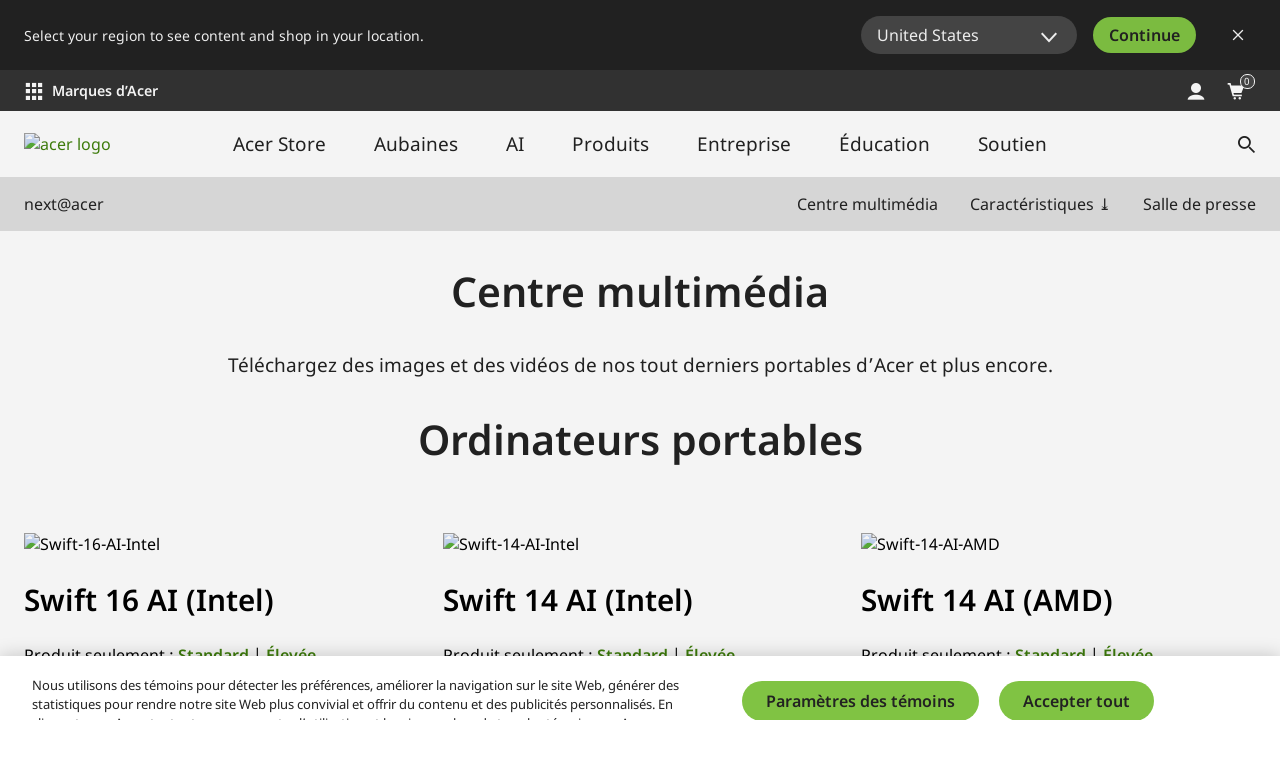

--- FILE ---
content_type: text/html; charset=utf-8
request_url: https://www.acer.com/ca-fr/events/nextatacer/media-center
body_size: 45320
content:


<!DOCTYPE html>
<html class="no-js" lang="fr-CA">
<head>
    <meta charset="UTF-8" /><script type="text/javascript">window.NREUM||(NREUM={});NREUM.info = {"beacon":"bam.nr-data.net","errorBeacon":"bam.nr-data.net","licenseKey":"NRJS-81a062a62fd54e082e5","applicationID":"1400628025","transactionName":"YwFbZxMADUdWBhBaWlpLdGUiTjNVUAAnXFtAFlZfDQQRG2cEA1Y=","queueTime":0,"applicationTime":965,"agent":"","atts":""}</script><script type="text/javascript">(window.NREUM||(NREUM={})).init={privacy:{cookies_enabled:true},ajax:{deny_list:["bam.nr-data.net"]},feature_flags:["soft_nav"],distributed_tracing:{enabled:true}};(window.NREUM||(NREUM={})).loader_config={agentID:"1400769139",accountID:"3050433",trustKey:"1445366",xpid:"VwYCUVJQCxABUFFSAQMPVlYE",licenseKey:"NRJS-81a062a62fd54e082e5",applicationID:"1400628025",browserID:"1400769139"};;/*! For license information please see nr-loader-spa-1.308.0.min.js.LICENSE.txt */
(()=>{var e,t,r={384:(e,t,r)=>{"use strict";r.d(t,{NT:()=>a,US:()=>u,Zm:()=>o,bQ:()=>d,dV:()=>c,pV:()=>l});var n=r(6154),i=r(1863),s=r(1910);const a={beacon:"bam.nr-data.net",errorBeacon:"bam.nr-data.net"};function o(){return n.gm.NREUM||(n.gm.NREUM={}),void 0===n.gm.newrelic&&(n.gm.newrelic=n.gm.NREUM),n.gm.NREUM}function c(){let e=o();return e.o||(e.o={ST:n.gm.setTimeout,SI:n.gm.setImmediate||n.gm.setInterval,CT:n.gm.clearTimeout,XHR:n.gm.XMLHttpRequest,REQ:n.gm.Request,EV:n.gm.Event,PR:n.gm.Promise,MO:n.gm.MutationObserver,FETCH:n.gm.fetch,WS:n.gm.WebSocket},(0,s.i)(...Object.values(e.o))),e}function d(e,t){let r=o();r.initializedAgents??={},t.initializedAt={ms:(0,i.t)(),date:new Date},r.initializedAgents[e]=t}function u(e,t){o()[e]=t}function l(){return function(){let e=o();const t=e.info||{};e.info={beacon:a.beacon,errorBeacon:a.errorBeacon,...t}}(),function(){let e=o();const t=e.init||{};e.init={...t}}(),c(),function(){let e=o();const t=e.loader_config||{};e.loader_config={...t}}(),o()}},782:(e,t,r)=>{"use strict";r.d(t,{T:()=>n});const n=r(860).K7.pageViewTiming},860:(e,t,r)=>{"use strict";r.d(t,{$J:()=>u,K7:()=>c,P3:()=>d,XX:()=>i,Yy:()=>o,df:()=>s,qY:()=>n,v4:()=>a});const n="events",i="jserrors",s="browser/blobs",a="rum",o="browser/logs",c={ajax:"ajax",genericEvents:"generic_events",jserrors:i,logging:"logging",metrics:"metrics",pageAction:"page_action",pageViewEvent:"page_view_event",pageViewTiming:"page_view_timing",sessionReplay:"session_replay",sessionTrace:"session_trace",softNav:"soft_navigations",spa:"spa"},d={[c.pageViewEvent]:1,[c.pageViewTiming]:2,[c.metrics]:3,[c.jserrors]:4,[c.spa]:5,[c.ajax]:6,[c.sessionTrace]:7,[c.softNav]:8,[c.sessionReplay]:9,[c.logging]:10,[c.genericEvents]:11},u={[c.pageViewEvent]:a,[c.pageViewTiming]:n,[c.ajax]:n,[c.spa]:n,[c.softNav]:n,[c.metrics]:i,[c.jserrors]:i,[c.sessionTrace]:s,[c.sessionReplay]:s,[c.logging]:o,[c.genericEvents]:"ins"}},944:(e,t,r)=>{"use strict";r.d(t,{R:()=>i});var n=r(3241);function i(e,t){"function"==typeof console.debug&&(console.debug("New Relic Warning: https://github.com/newrelic/newrelic-browser-agent/blob/main/docs/warning-codes.md#".concat(e),t),(0,n.W)({agentIdentifier:null,drained:null,type:"data",name:"warn",feature:"warn",data:{code:e,secondary:t}}))}},993:(e,t,r)=>{"use strict";r.d(t,{A$:()=>s,ET:()=>a,TZ:()=>o,p_:()=>i});var n=r(860);const i={ERROR:"ERROR",WARN:"WARN",INFO:"INFO",DEBUG:"DEBUG",TRACE:"TRACE"},s={OFF:0,ERROR:1,WARN:2,INFO:3,DEBUG:4,TRACE:5},a="log",o=n.K7.logging},1541:(e,t,r)=>{"use strict";r.d(t,{U:()=>i,f:()=>n});const n={MFE:"MFE",BA:"BA"};function i(e,t){if(2!==t?.harvestEndpointVersion)return{};const r=t.agentRef.runtime.appMetadata.agents[0].entityGuid;return e?{"source.id":e.id,"source.name":e.name,"source.type":e.type,"parent.id":e.parent?.id||r,"parent.type":e.parent?.type||n.BA}:{"entity.guid":r,appId:t.agentRef.info.applicationID}}},1687:(e,t,r)=>{"use strict";r.d(t,{Ak:()=>d,Ze:()=>h,x3:()=>u});var n=r(3241),i=r(7836),s=r(3606),a=r(860),o=r(2646);const c={};function d(e,t){const r={staged:!1,priority:a.P3[t]||0};l(e),c[e].get(t)||c[e].set(t,r)}function u(e,t){e&&c[e]&&(c[e].get(t)&&c[e].delete(t),p(e,t,!1),c[e].size&&f(e))}function l(e){if(!e)throw new Error("agentIdentifier required");c[e]||(c[e]=new Map)}function h(e="",t="feature",r=!1){if(l(e),!e||!c[e].get(t)||r)return p(e,t);c[e].get(t).staged=!0,f(e)}function f(e){const t=Array.from(c[e]);t.every(([e,t])=>t.staged)&&(t.sort((e,t)=>e[1].priority-t[1].priority),t.forEach(([t])=>{c[e].delete(t),p(e,t)}))}function p(e,t,r=!0){const a=e?i.ee.get(e):i.ee,c=s.i.handlers;if(!a.aborted&&a.backlog&&c){if((0,n.W)({agentIdentifier:e,type:"lifecycle",name:"drain",feature:t}),r){const e=a.backlog[t],r=c[t];if(r){for(let t=0;e&&t<e.length;++t)g(e[t],r);Object.entries(r).forEach(([e,t])=>{Object.values(t||{}).forEach(t=>{t[0]?.on&&t[0]?.context()instanceof o.y&&t[0].on(e,t[1])})})}}a.isolatedBacklog||delete c[t],a.backlog[t]=null,a.emit("drain-"+t,[])}}function g(e,t){var r=e[1];Object.values(t[r]||{}).forEach(t=>{var r=e[0];if(t[0]===r){var n=t[1],i=e[3],s=e[2];n.apply(i,s)}})}},1738:(e,t,r)=>{"use strict";r.d(t,{U:()=>f,Y:()=>h});var n=r(3241),i=r(9908),s=r(1863),a=r(944),o=r(5701),c=r(3969),d=r(8362),u=r(860),l=r(4261);function h(e,t,r,s){const h=s||r;!h||h[e]&&h[e]!==d.d.prototype[e]||(h[e]=function(){(0,i.p)(c.xV,["API/"+e+"/called"],void 0,u.K7.metrics,r.ee),(0,n.W)({agentIdentifier:r.agentIdentifier,drained:!!o.B?.[r.agentIdentifier],type:"data",name:"api",feature:l.Pl+e,data:{}});try{return t.apply(this,arguments)}catch(e){(0,a.R)(23,e)}})}function f(e,t,r,n,a){const o=e.info;null===r?delete o.jsAttributes[t]:o.jsAttributes[t]=r,(a||null===r)&&(0,i.p)(l.Pl+n,[(0,s.t)(),t,r],void 0,"session",e.ee)}},1741:(e,t,r)=>{"use strict";r.d(t,{W:()=>s});var n=r(944),i=r(4261);class s{#e(e,...t){if(this[e]!==s.prototype[e])return this[e](...t);(0,n.R)(35,e)}addPageAction(e,t){return this.#e(i.hG,e,t)}register(e){return this.#e(i.eY,e)}recordCustomEvent(e,t){return this.#e(i.fF,e,t)}setPageViewName(e,t){return this.#e(i.Fw,e,t)}setCustomAttribute(e,t,r){return this.#e(i.cD,e,t,r)}noticeError(e,t){return this.#e(i.o5,e,t)}setUserId(e,t=!1){return this.#e(i.Dl,e,t)}setApplicationVersion(e){return this.#e(i.nb,e)}setErrorHandler(e){return this.#e(i.bt,e)}addRelease(e,t){return this.#e(i.k6,e,t)}log(e,t){return this.#e(i.$9,e,t)}start(){return this.#e(i.d3)}finished(e){return this.#e(i.BL,e)}recordReplay(){return this.#e(i.CH)}pauseReplay(){return this.#e(i.Tb)}addToTrace(e){return this.#e(i.U2,e)}setCurrentRouteName(e){return this.#e(i.PA,e)}interaction(e){return this.#e(i.dT,e)}wrapLogger(e,t,r){return this.#e(i.Wb,e,t,r)}measure(e,t){return this.#e(i.V1,e,t)}consent(e){return this.#e(i.Pv,e)}}},1863:(e,t,r)=>{"use strict";function n(){return Math.floor(performance.now())}r.d(t,{t:()=>n})},1910:(e,t,r)=>{"use strict";r.d(t,{i:()=>s});var n=r(944);const i=new Map;function s(...e){return e.every(e=>{if(i.has(e))return i.get(e);const t="function"==typeof e?e.toString():"",r=t.includes("[native code]"),s=t.includes("nrWrapper");return r||s||(0,n.R)(64,e?.name||t),i.set(e,r),r})}},2555:(e,t,r)=>{"use strict";r.d(t,{D:()=>o,f:()=>a});var n=r(384),i=r(8122);const s={beacon:n.NT.beacon,errorBeacon:n.NT.errorBeacon,licenseKey:void 0,applicationID:void 0,sa:void 0,queueTime:void 0,applicationTime:void 0,ttGuid:void 0,user:void 0,account:void 0,product:void 0,extra:void 0,jsAttributes:{},userAttributes:void 0,atts:void 0,transactionName:void 0,tNamePlain:void 0};function a(e){try{return!!e.licenseKey&&!!e.errorBeacon&&!!e.applicationID}catch(e){return!1}}const o=e=>(0,i.a)(e,s)},2614:(e,t,r)=>{"use strict";r.d(t,{BB:()=>a,H3:()=>n,g:()=>d,iL:()=>c,tS:()=>o,uh:()=>i,wk:()=>s});const n="NRBA",i="SESSION",s=144e5,a=18e5,o={STARTED:"session-started",PAUSE:"session-pause",RESET:"session-reset",RESUME:"session-resume",UPDATE:"session-update"},c={SAME_TAB:"same-tab",CROSS_TAB:"cross-tab"},d={OFF:0,FULL:1,ERROR:2}},2646:(e,t,r)=>{"use strict";r.d(t,{y:()=>n});class n{constructor(e){this.contextId=e}}},2843:(e,t,r)=>{"use strict";r.d(t,{G:()=>s,u:()=>i});var n=r(3878);function i(e,t=!1,r,i){(0,n.DD)("visibilitychange",function(){if(t)return void("hidden"===document.visibilityState&&e());e(document.visibilityState)},r,i)}function s(e,t,r){(0,n.sp)("pagehide",e,t,r)}},3241:(e,t,r)=>{"use strict";r.d(t,{W:()=>s});var n=r(6154);const i="newrelic";function s(e={}){try{n.gm.dispatchEvent(new CustomEvent(i,{detail:e}))}catch(e){}}},3304:(e,t,r)=>{"use strict";r.d(t,{A:()=>s});var n=r(7836);const i=()=>{const e=new WeakSet;return(t,r)=>{if("object"==typeof r&&null!==r){if(e.has(r))return;e.add(r)}return r}};function s(e){try{return JSON.stringify(e,i())??""}catch(e){try{n.ee.emit("internal-error",[e])}catch(e){}return""}}},3333:(e,t,r)=>{"use strict";r.d(t,{$v:()=>u,TZ:()=>n,Xh:()=>c,Zp:()=>i,kd:()=>d,mq:()=>o,nf:()=>a,qN:()=>s});const n=r(860).K7.genericEvents,i=["auxclick","click","copy","keydown","paste","scrollend"],s=["focus","blur"],a=4,o=1e3,c=2e3,d=["PageAction","UserAction","BrowserPerformance"],u={RESOURCES:"experimental.resources",REGISTER:"register"}},3434:(e,t,r)=>{"use strict";r.d(t,{Jt:()=>s,YM:()=>d});var n=r(7836),i=r(5607);const s="nr@original:".concat(i.W),a=50;var o=Object.prototype.hasOwnProperty,c=!1;function d(e,t){return e||(e=n.ee),r.inPlace=function(e,t,n,i,s){n||(n="");const a="-"===n.charAt(0);for(let o=0;o<t.length;o++){const c=t[o],d=e[c];l(d)||(e[c]=r(d,a?c+n:n,i,c,s))}},r.flag=s,r;function r(t,r,n,c,d){return l(t)?t:(r||(r=""),nrWrapper[s]=t,function(e,t,r){if(Object.defineProperty&&Object.keys)try{return Object.keys(e).forEach(function(r){Object.defineProperty(t,r,{get:function(){return e[r]},set:function(t){return e[r]=t,t}})}),t}catch(e){u([e],r)}for(var n in e)o.call(e,n)&&(t[n]=e[n])}(t,nrWrapper,e),nrWrapper);function nrWrapper(){var s,o,l,h;let f;try{o=this,s=[...arguments],l="function"==typeof n?n(s,o):n||{}}catch(t){u([t,"",[s,o,c],l],e)}i(r+"start",[s,o,c],l,d);const p=performance.now();let g;try{return h=t.apply(o,s),g=performance.now(),h}catch(e){throw g=performance.now(),i(r+"err",[s,o,e],l,d),f=e,f}finally{const e=g-p,t={start:p,end:g,duration:e,isLongTask:e>=a,methodName:c,thrownError:f};t.isLongTask&&i("long-task",[t,o],l,d),i(r+"end",[s,o,h],l,d)}}}function i(r,n,i,s){if(!c||t){var a=c;c=!0;try{e.emit(r,n,i,t,s)}catch(t){u([t,r,n,i],e)}c=a}}}function u(e,t){t||(t=n.ee);try{t.emit("internal-error",e)}catch(e){}}function l(e){return!(e&&"function"==typeof e&&e.apply&&!e[s])}},3606:(e,t,r)=>{"use strict";r.d(t,{i:()=>s});var n=r(9908);s.on=a;var i=s.handlers={};function s(e,t,r,s){a(s||n.d,i,e,t,r)}function a(e,t,r,i,s){s||(s="feature"),e||(e=n.d);var a=t[s]=t[s]||{};(a[r]=a[r]||[]).push([e,i])}},3738:(e,t,r)=>{"use strict";r.d(t,{He:()=>i,Kp:()=>o,Lc:()=>d,Rz:()=>u,TZ:()=>n,bD:()=>s,d3:()=>a,jx:()=>l,sl:()=>h,uP:()=>c});const n=r(860).K7.sessionTrace,i="bstResource",s="resource",a="-start",o="-end",c="fn"+a,d="fn"+o,u="pushState",l=1e3,h=3e4},3785:(e,t,r)=>{"use strict";r.d(t,{R:()=>c,b:()=>d});var n=r(9908),i=r(1863),s=r(860),a=r(3969),o=r(993);function c(e,t,r={},c=o.p_.INFO,d=!0,u,l=(0,i.t)()){(0,n.p)(a.xV,["API/logging/".concat(c.toLowerCase(),"/called")],void 0,s.K7.metrics,e),(0,n.p)(o.ET,[l,t,r,c,d,u],void 0,s.K7.logging,e)}function d(e){return"string"==typeof e&&Object.values(o.p_).some(t=>t===e.toUpperCase().trim())}},3878:(e,t,r)=>{"use strict";function n(e,t){return{capture:e,passive:!1,signal:t}}function i(e,t,r=!1,i){window.addEventListener(e,t,n(r,i))}function s(e,t,r=!1,i){document.addEventListener(e,t,n(r,i))}r.d(t,{DD:()=>s,jT:()=>n,sp:()=>i})},3962:(e,t,r)=>{"use strict";r.d(t,{AM:()=>a,O2:()=>l,OV:()=>s,Qu:()=>h,TZ:()=>c,ih:()=>f,pP:()=>o,t1:()=>u,tC:()=>i,wD:()=>d});var n=r(860);const i=["click","keydown","submit"],s="popstate",a="api",o="initialPageLoad",c=n.K7.softNav,d=5e3,u=500,l={INITIAL_PAGE_LOAD:"",ROUTE_CHANGE:1,UNSPECIFIED:2},h={INTERACTION:1,AJAX:2,CUSTOM_END:3,CUSTOM_TRACER:4},f={IP:"in progress",PF:"pending finish",FIN:"finished",CAN:"cancelled"}},3969:(e,t,r)=>{"use strict";r.d(t,{TZ:()=>n,XG:()=>o,rs:()=>i,xV:()=>a,z_:()=>s});const n=r(860).K7.metrics,i="sm",s="cm",a="storeSupportabilityMetrics",o="storeEventMetrics"},4234:(e,t,r)=>{"use strict";r.d(t,{W:()=>s});var n=r(7836),i=r(1687);class s{constructor(e,t){this.agentIdentifier=e,this.ee=n.ee.get(e),this.featureName=t,this.blocked=!1}deregisterDrain(){(0,i.x3)(this.agentIdentifier,this.featureName)}}},4261:(e,t,r)=>{"use strict";r.d(t,{$9:()=>u,BL:()=>c,CH:()=>p,Dl:()=>R,Fw:()=>w,PA:()=>v,Pl:()=>n,Pv:()=>A,Tb:()=>h,U2:()=>a,V1:()=>E,Wb:()=>T,bt:()=>y,cD:()=>b,d3:()=>x,dT:()=>d,eY:()=>g,fF:()=>f,hG:()=>s,hw:()=>i,k6:()=>o,nb:()=>m,o5:()=>l});const n="api-",i=n+"ixn-",s="addPageAction",a="addToTrace",o="addRelease",c="finished",d="interaction",u="log",l="noticeError",h="pauseReplay",f="recordCustomEvent",p="recordReplay",g="register",m="setApplicationVersion",v="setCurrentRouteName",b="setCustomAttribute",y="setErrorHandler",w="setPageViewName",R="setUserId",x="start",T="wrapLogger",E="measure",A="consent"},5205:(e,t,r)=>{"use strict";r.d(t,{j:()=>S});var n=r(384),i=r(1741);var s=r(2555),a=r(3333);const o=e=>{if(!e||"string"!=typeof e)return!1;try{document.createDocumentFragment().querySelector(e)}catch{return!1}return!0};var c=r(2614),d=r(944),u=r(8122);const l="[data-nr-mask]",h=e=>(0,u.a)(e,(()=>{const e={feature_flags:[],experimental:{allow_registered_children:!1,resources:!1},mask_selector:"*",block_selector:"[data-nr-block]",mask_input_options:{color:!1,date:!1,"datetime-local":!1,email:!1,month:!1,number:!1,range:!1,search:!1,tel:!1,text:!1,time:!1,url:!1,week:!1,textarea:!1,select:!1,password:!0}};return{ajax:{deny_list:void 0,block_internal:!0,enabled:!0,autoStart:!0},api:{get allow_registered_children(){return e.feature_flags.includes(a.$v.REGISTER)||e.experimental.allow_registered_children},set allow_registered_children(t){e.experimental.allow_registered_children=t},duplicate_registered_data:!1},browser_consent_mode:{enabled:!1},distributed_tracing:{enabled:void 0,exclude_newrelic_header:void 0,cors_use_newrelic_header:void 0,cors_use_tracecontext_headers:void 0,allowed_origins:void 0},get feature_flags(){return e.feature_flags},set feature_flags(t){e.feature_flags=t},generic_events:{enabled:!0,autoStart:!0},harvest:{interval:30},jserrors:{enabled:!0,autoStart:!0},logging:{enabled:!0,autoStart:!0},metrics:{enabled:!0,autoStart:!0},obfuscate:void 0,page_action:{enabled:!0},page_view_event:{enabled:!0,autoStart:!0},page_view_timing:{enabled:!0,autoStart:!0},performance:{capture_marks:!1,capture_measures:!1,capture_detail:!0,resources:{get enabled(){return e.feature_flags.includes(a.$v.RESOURCES)||e.experimental.resources},set enabled(t){e.experimental.resources=t},asset_types:[],first_party_domains:[],ignore_newrelic:!0}},privacy:{cookies_enabled:!0},proxy:{assets:void 0,beacon:void 0},session:{expiresMs:c.wk,inactiveMs:c.BB},session_replay:{autoStart:!0,enabled:!1,preload:!1,sampling_rate:10,error_sampling_rate:100,collect_fonts:!1,inline_images:!1,fix_stylesheets:!0,mask_all_inputs:!0,get mask_text_selector(){return e.mask_selector},set mask_text_selector(t){o(t)?e.mask_selector="".concat(t,",").concat(l):""===t||null===t?e.mask_selector=l:(0,d.R)(5,t)},get block_class(){return"nr-block"},get ignore_class(){return"nr-ignore"},get mask_text_class(){return"nr-mask"},get block_selector(){return e.block_selector},set block_selector(t){o(t)?e.block_selector+=",".concat(t):""!==t&&(0,d.R)(6,t)},get mask_input_options(){return e.mask_input_options},set mask_input_options(t){t&&"object"==typeof t?e.mask_input_options={...t,password:!0}:(0,d.R)(7,t)}},session_trace:{enabled:!0,autoStart:!0},soft_navigations:{enabled:!0,autoStart:!0},spa:{enabled:!0,autoStart:!0},ssl:void 0,user_actions:{enabled:!0,elementAttributes:["id","className","tagName","type"]}}})());var f=r(6154),p=r(9324);let g=0;const m={buildEnv:p.F3,distMethod:p.Xs,version:p.xv,originTime:f.WN},v={consented:!1},b={appMetadata:{},get consented(){return this.session?.state?.consent||v.consented},set consented(e){v.consented=e},customTransaction:void 0,denyList:void 0,disabled:!1,harvester:void 0,isolatedBacklog:!1,isRecording:!1,loaderType:void 0,maxBytes:3e4,obfuscator:void 0,onerror:void 0,ptid:void 0,releaseIds:{},session:void 0,timeKeeper:void 0,registeredEntities:[],jsAttributesMetadata:{bytes:0},get harvestCount(){return++g}},y=e=>{const t=(0,u.a)(e,b),r=Object.keys(m).reduce((e,t)=>(e[t]={value:m[t],writable:!1,configurable:!0,enumerable:!0},e),{});return Object.defineProperties(t,r)};var w=r(5701);const R=e=>{const t=e.startsWith("http");e+="/",r.p=t?e:"https://"+e};var x=r(7836),T=r(3241);const E={accountID:void 0,trustKey:void 0,agentID:void 0,licenseKey:void 0,applicationID:void 0,xpid:void 0},A=e=>(0,u.a)(e,E),_=new Set;function S(e,t={},r,a){let{init:o,info:c,loader_config:d,runtime:u={},exposed:l=!0}=t;if(!c){const e=(0,n.pV)();o=e.init,c=e.info,d=e.loader_config}e.init=h(o||{}),e.loader_config=A(d||{}),c.jsAttributes??={},f.bv&&(c.jsAttributes.isWorker=!0),e.info=(0,s.D)(c);const p=e.init,g=[c.beacon,c.errorBeacon];_.has(e.agentIdentifier)||(p.proxy.assets&&(R(p.proxy.assets),g.push(p.proxy.assets)),p.proxy.beacon&&g.push(p.proxy.beacon),e.beacons=[...g],function(e){const t=(0,n.pV)();Object.getOwnPropertyNames(i.W.prototype).forEach(r=>{const n=i.W.prototype[r];if("function"!=typeof n||"constructor"===n)return;let s=t[r];e[r]&&!1!==e.exposed&&"micro-agent"!==e.runtime?.loaderType&&(t[r]=(...t)=>{const n=e[r](...t);return s?s(...t):n})})}(e),(0,n.US)("activatedFeatures",w.B)),u.denyList=[...p.ajax.deny_list||[],...p.ajax.block_internal?g:[]],u.ptid=e.agentIdentifier,u.loaderType=r,e.runtime=y(u),_.has(e.agentIdentifier)||(e.ee=x.ee.get(e.agentIdentifier),e.exposed=l,(0,T.W)({agentIdentifier:e.agentIdentifier,drained:!!w.B?.[e.agentIdentifier],type:"lifecycle",name:"initialize",feature:void 0,data:e.config})),_.add(e.agentIdentifier)}},5270:(e,t,r)=>{"use strict";r.d(t,{Aw:()=>a,SR:()=>s,rF:()=>o});var n=r(384),i=r(7767);function s(e){return!!(0,n.dV)().o.MO&&(0,i.V)(e)&&!0===e?.session_trace.enabled}function a(e){return!0===e?.session_replay.preload&&s(e)}function o(e,t){try{if("string"==typeof t?.type){if("password"===t.type.toLowerCase())return"*".repeat(e?.length||0);if(void 0!==t?.dataset?.nrUnmask||t?.classList?.contains("nr-unmask"))return e}}catch(e){}return"string"==typeof e?e.replace(/[\S]/g,"*"):"*".repeat(e?.length||0)}},5289:(e,t,r)=>{"use strict";r.d(t,{GG:()=>a,Qr:()=>c,sB:()=>o});var n=r(3878),i=r(6389);function s(){return"undefined"==typeof document||"complete"===document.readyState}function a(e,t){if(s())return e();const r=(0,i.J)(e),a=setInterval(()=>{s()&&(clearInterval(a),r())},500);(0,n.sp)("load",r,t)}function o(e){if(s())return e();(0,n.DD)("DOMContentLoaded",e)}function c(e){if(s())return e();(0,n.sp)("popstate",e)}},5607:(e,t,r)=>{"use strict";r.d(t,{W:()=>n});const n=(0,r(9566).bz)()},5701:(e,t,r)=>{"use strict";r.d(t,{B:()=>s,t:()=>a});var n=r(3241);const i=new Set,s={};function a(e,t){const r=t.agentIdentifier;s[r]??={},e&&"object"==typeof e&&(i.has(r)||(t.ee.emit("rumresp",[e]),s[r]=e,i.add(r),(0,n.W)({agentIdentifier:r,loaded:!0,drained:!0,type:"lifecycle",name:"load",feature:void 0,data:e})))}},6154:(e,t,r)=>{"use strict";r.d(t,{OF:()=>d,RI:()=>i,WN:()=>h,bv:()=>s,eN:()=>f,gm:()=>a,lR:()=>l,m:()=>c,mw:()=>o,sb:()=>u});var n=r(1863);const i="undefined"!=typeof window&&!!window.document,s="undefined"!=typeof WorkerGlobalScope&&("undefined"!=typeof self&&self instanceof WorkerGlobalScope&&self.navigator instanceof WorkerNavigator||"undefined"!=typeof globalThis&&globalThis instanceof WorkerGlobalScope&&globalThis.navigator instanceof WorkerNavigator),a=i?window:"undefined"!=typeof WorkerGlobalScope&&("undefined"!=typeof self&&self instanceof WorkerGlobalScope&&self||"undefined"!=typeof globalThis&&globalThis instanceof WorkerGlobalScope&&globalThis),o=Boolean("hidden"===a?.document?.visibilityState),c=""+a?.location,d=/iPad|iPhone|iPod/.test(a.navigator?.userAgent),u=d&&"undefined"==typeof SharedWorker,l=(()=>{const e=a.navigator?.userAgent?.match(/Firefox[/\s](\d+\.\d+)/);return Array.isArray(e)&&e.length>=2?+e[1]:0})(),h=Date.now()-(0,n.t)(),f=()=>"undefined"!=typeof PerformanceNavigationTiming&&a?.performance?.getEntriesByType("navigation")?.[0]?.responseStart},6344:(e,t,r)=>{"use strict";r.d(t,{BB:()=>u,Qb:()=>l,TZ:()=>i,Ug:()=>a,Vh:()=>s,_s:()=>o,bc:()=>d,yP:()=>c});var n=r(2614);const i=r(860).K7.sessionReplay,s="errorDuringReplay",a=.12,o={DomContentLoaded:0,Load:1,FullSnapshot:2,IncrementalSnapshot:3,Meta:4,Custom:5},c={[n.g.ERROR]:15e3,[n.g.FULL]:3e5,[n.g.OFF]:0},d={RESET:{message:"Session was reset",sm:"Reset"},IMPORT:{message:"Recorder failed to import",sm:"Import"},TOO_MANY:{message:"429: Too Many Requests",sm:"Too-Many"},TOO_BIG:{message:"Payload was too large",sm:"Too-Big"},CROSS_TAB:{message:"Session Entity was set to OFF on another tab",sm:"Cross-Tab"},ENTITLEMENTS:{message:"Session Replay is not allowed and will not be started",sm:"Entitlement"}},u=5e3,l={API:"api",RESUME:"resume",SWITCH_TO_FULL:"switchToFull",INITIALIZE:"initialize",PRELOAD:"preload"}},6389:(e,t,r)=>{"use strict";function n(e,t=500,r={}){const n=r?.leading||!1;let i;return(...r)=>{n&&void 0===i&&(e.apply(this,r),i=setTimeout(()=>{i=clearTimeout(i)},t)),n||(clearTimeout(i),i=setTimeout(()=>{e.apply(this,r)},t))}}function i(e){let t=!1;return(...r)=>{t||(t=!0,e.apply(this,r))}}r.d(t,{J:()=>i,s:()=>n})},6630:(e,t,r)=>{"use strict";r.d(t,{T:()=>n});const n=r(860).K7.pageViewEvent},6774:(e,t,r)=>{"use strict";r.d(t,{T:()=>n});const n=r(860).K7.jserrors},7295:(e,t,r)=>{"use strict";r.d(t,{Xv:()=>a,gX:()=>i,iW:()=>s});var n=[];function i(e){if(!e||s(e))return!1;if(0===n.length)return!0;if("*"===n[0].hostname)return!1;for(var t=0;t<n.length;t++){var r=n[t];if(r.hostname.test(e.hostname)&&r.pathname.test(e.pathname))return!1}return!0}function s(e){return void 0===e.hostname}function a(e){if(n=[],e&&e.length)for(var t=0;t<e.length;t++){let r=e[t];if(!r)continue;if("*"===r)return void(n=[{hostname:"*"}]);0===r.indexOf("http://")?r=r.substring(7):0===r.indexOf("https://")&&(r=r.substring(8));const i=r.indexOf("/");let s,a;i>0?(s=r.substring(0,i),a=r.substring(i)):(s=r,a="*");let[c]=s.split(":");n.push({hostname:o(c),pathname:o(a,!0)})}}function o(e,t=!1){const r=e.replace(/[.+?^${}()|[\]\\]/g,e=>"\\"+e).replace(/\*/g,".*?");return new RegExp((t?"^":"")+r+"$")}},7485:(e,t,r)=>{"use strict";r.d(t,{D:()=>i});var n=r(6154);function i(e){if(0===(e||"").indexOf("data:"))return{protocol:"data"};try{const t=new URL(e,location.href),r={port:t.port,hostname:t.hostname,pathname:t.pathname,search:t.search,protocol:t.protocol.slice(0,t.protocol.indexOf(":")),sameOrigin:t.protocol===n.gm?.location?.protocol&&t.host===n.gm?.location?.host};return r.port&&""!==r.port||("http:"===t.protocol&&(r.port="80"),"https:"===t.protocol&&(r.port="443")),r.pathname&&""!==r.pathname?r.pathname.startsWith("/")||(r.pathname="/".concat(r.pathname)):r.pathname="/",r}catch(e){return{}}}},7699:(e,t,r)=>{"use strict";r.d(t,{It:()=>s,KC:()=>o,No:()=>i,qh:()=>a});var n=r(860);const i=16e3,s=1e6,a="SESSION_ERROR",o={[n.K7.logging]:!0,[n.K7.genericEvents]:!1,[n.K7.jserrors]:!1,[n.K7.ajax]:!1}},7767:(e,t,r)=>{"use strict";r.d(t,{V:()=>i});var n=r(6154);const i=e=>n.RI&&!0===e?.privacy.cookies_enabled},7836:(e,t,r)=>{"use strict";r.d(t,{P:()=>o,ee:()=>c});var n=r(384),i=r(8990),s=r(2646),a=r(5607);const o="nr@context:".concat(a.W),c=function e(t,r){var n={},a={},u={},l=!1;try{l=16===r.length&&d.initializedAgents?.[r]?.runtime.isolatedBacklog}catch(e){}var h={on:p,addEventListener:p,removeEventListener:function(e,t){var r=n[e];if(!r)return;for(var i=0;i<r.length;i++)r[i]===t&&r.splice(i,1)},emit:function(e,r,n,i,s){!1!==s&&(s=!0);if(c.aborted&&!i)return;t&&s&&t.emit(e,r,n);var o=f(n);g(e).forEach(e=>{e.apply(o,r)});var d=v()[a[e]];d&&d.push([h,e,r,o]);return o},get:m,listeners:g,context:f,buffer:function(e,t){const r=v();if(t=t||"feature",h.aborted)return;Object.entries(e||{}).forEach(([e,n])=>{a[n]=t,t in r||(r[t]=[])})},abort:function(){h._aborted=!0,Object.keys(h.backlog).forEach(e=>{delete h.backlog[e]})},isBuffering:function(e){return!!v()[a[e]]},debugId:r,backlog:l?{}:t&&"object"==typeof t.backlog?t.backlog:{},isolatedBacklog:l};return Object.defineProperty(h,"aborted",{get:()=>{let e=h._aborted||!1;return e||(t&&(e=t.aborted),e)}}),h;function f(e){return e&&e instanceof s.y?e:e?(0,i.I)(e,o,()=>new s.y(o)):new s.y(o)}function p(e,t){n[e]=g(e).concat(t)}function g(e){return n[e]||[]}function m(t){return u[t]=u[t]||e(h,t)}function v(){return h.backlog}}(void 0,"globalEE"),d=(0,n.Zm)();d.ee||(d.ee=c)},8122:(e,t,r)=>{"use strict";r.d(t,{a:()=>i});var n=r(944);function i(e,t){try{if(!e||"object"!=typeof e)return(0,n.R)(3);if(!t||"object"!=typeof t)return(0,n.R)(4);const r=Object.create(Object.getPrototypeOf(t),Object.getOwnPropertyDescriptors(t)),s=0===Object.keys(r).length?e:r;for(let a in s)if(void 0!==e[a])try{if(null===e[a]){r[a]=null;continue}Array.isArray(e[a])&&Array.isArray(t[a])?r[a]=Array.from(new Set([...e[a],...t[a]])):"object"==typeof e[a]&&"object"==typeof t[a]?r[a]=i(e[a],t[a]):r[a]=e[a]}catch(e){r[a]||(0,n.R)(1,e)}return r}catch(e){(0,n.R)(2,e)}}},8139:(e,t,r)=>{"use strict";r.d(t,{u:()=>h});var n=r(7836),i=r(3434),s=r(8990),a=r(6154);const o={},c=a.gm.XMLHttpRequest,d="addEventListener",u="removeEventListener",l="nr@wrapped:".concat(n.P);function h(e){var t=function(e){return(e||n.ee).get("events")}(e);if(o[t.debugId]++)return t;o[t.debugId]=1;var r=(0,i.YM)(t,!0);function h(e){r.inPlace(e,[d,u],"-",p)}function p(e,t){return e[1]}return"getPrototypeOf"in Object&&(a.RI&&f(document,h),c&&f(c.prototype,h),f(a.gm,h)),t.on(d+"-start",function(e,t){var n=e[1];if(null!==n&&("function"==typeof n||"object"==typeof n)&&"newrelic"!==e[0]){var i=(0,s.I)(n,l,function(){var e={object:function(){if("function"!=typeof n.handleEvent)return;return n.handleEvent.apply(n,arguments)},function:n}[typeof n];return e?r(e,"fn-",null,e.name||"anonymous"):n});this.wrapped=e[1]=i}}),t.on(u+"-start",function(e){e[1]=this.wrapped||e[1]}),t}function f(e,t,...r){let n=e;for(;"object"==typeof n&&!Object.prototype.hasOwnProperty.call(n,d);)n=Object.getPrototypeOf(n);n&&t(n,...r)}},8362:(e,t,r)=>{"use strict";r.d(t,{d:()=>s});var n=r(9566),i=r(1741);class s extends i.W{agentIdentifier=(0,n.LA)(16)}},8374:(e,t,r)=>{r.nc=(()=>{try{return document?.currentScript?.nonce}catch(e){}return""})()},8990:(e,t,r)=>{"use strict";r.d(t,{I:()=>i});var n=Object.prototype.hasOwnProperty;function i(e,t,r){if(n.call(e,t))return e[t];var i=r();if(Object.defineProperty&&Object.keys)try{return Object.defineProperty(e,t,{value:i,writable:!0,enumerable:!1}),i}catch(e){}return e[t]=i,i}},9119:(e,t,r)=>{"use strict";r.d(t,{L:()=>s});var n=/([^?#]*)[^#]*(#[^?]*|$).*/,i=/([^?#]*)().*/;function s(e,t){return e?e.replace(t?n:i,"$1$2"):e}},9300:(e,t,r)=>{"use strict";r.d(t,{T:()=>n});const n=r(860).K7.ajax},9324:(e,t,r)=>{"use strict";r.d(t,{AJ:()=>a,F3:()=>i,Xs:()=>s,Yq:()=>o,xv:()=>n});const n="1.308.0",i="PROD",s="CDN",a="@newrelic/rrweb",o="1.0.1"},9566:(e,t,r)=>{"use strict";r.d(t,{LA:()=>o,ZF:()=>c,bz:()=>a,el:()=>d});var n=r(6154);const i="xxxxxxxx-xxxx-4xxx-yxxx-xxxxxxxxxxxx";function s(e,t){return e?15&e[t]:16*Math.random()|0}function a(){const e=n.gm?.crypto||n.gm?.msCrypto;let t,r=0;return e&&e.getRandomValues&&(t=e.getRandomValues(new Uint8Array(30))),i.split("").map(e=>"x"===e?s(t,r++).toString(16):"y"===e?(3&s()|8).toString(16):e).join("")}function o(e){const t=n.gm?.crypto||n.gm?.msCrypto;let r,i=0;t&&t.getRandomValues&&(r=t.getRandomValues(new Uint8Array(e)));const a=[];for(var o=0;o<e;o++)a.push(s(r,i++).toString(16));return a.join("")}function c(){return o(16)}function d(){return o(32)}},9908:(e,t,r)=>{"use strict";r.d(t,{d:()=>n,p:()=>i});var n=r(7836).ee.get("handle");function i(e,t,r,i,s){s?(s.buffer([e],i),s.emit(e,t,r)):(n.buffer([e],i),n.emit(e,t,r))}}},n={};function i(e){var t=n[e];if(void 0!==t)return t.exports;var s=n[e]={exports:{}};return r[e](s,s.exports,i),s.exports}i.m=r,i.d=(e,t)=>{for(var r in t)i.o(t,r)&&!i.o(e,r)&&Object.defineProperty(e,r,{enumerable:!0,get:t[r]})},i.f={},i.e=e=>Promise.all(Object.keys(i.f).reduce((t,r)=>(i.f[r](e,t),t),[])),i.u=e=>({212:"nr-spa-compressor",249:"nr-spa-recorder",478:"nr-spa"}[e]+"-1.308.0.min.js"),i.o=(e,t)=>Object.prototype.hasOwnProperty.call(e,t),e={},t="NRBA-1.308.0.PROD:",i.l=(r,n,s,a)=>{if(e[r])e[r].push(n);else{var o,c;if(void 0!==s)for(var d=document.getElementsByTagName("script"),u=0;u<d.length;u++){var l=d[u];if(l.getAttribute("src")==r||l.getAttribute("data-webpack")==t+s){o=l;break}}if(!o){c=!0;var h={478:"sha512-RSfSVnmHk59T/uIPbdSE0LPeqcEdF4/+XhfJdBuccH5rYMOEZDhFdtnh6X6nJk7hGpzHd9Ujhsy7lZEz/ORYCQ==",249:"sha512-ehJXhmntm85NSqW4MkhfQqmeKFulra3klDyY0OPDUE+sQ3GokHlPh1pmAzuNy//3j4ac6lzIbmXLvGQBMYmrkg==",212:"sha512-B9h4CR46ndKRgMBcK+j67uSR2RCnJfGefU+A7FrgR/k42ovXy5x/MAVFiSvFxuVeEk/pNLgvYGMp1cBSK/G6Fg=="};(o=document.createElement("script")).charset="utf-8",i.nc&&o.setAttribute("nonce",i.nc),o.setAttribute("data-webpack",t+s),o.src=r,0!==o.src.indexOf(window.location.origin+"/")&&(o.crossOrigin="anonymous"),h[a]&&(o.integrity=h[a])}e[r]=[n];var f=(t,n)=>{o.onerror=o.onload=null,clearTimeout(p);var i=e[r];if(delete e[r],o.parentNode&&o.parentNode.removeChild(o),i&&i.forEach(e=>e(n)),t)return t(n)},p=setTimeout(f.bind(null,void 0,{type:"timeout",target:o}),12e4);o.onerror=f.bind(null,o.onerror),o.onload=f.bind(null,o.onload),c&&document.head.appendChild(o)}},i.r=e=>{"undefined"!=typeof Symbol&&Symbol.toStringTag&&Object.defineProperty(e,Symbol.toStringTag,{value:"Module"}),Object.defineProperty(e,"__esModule",{value:!0})},i.p="https://js-agent.newrelic.com/",(()=>{var e={38:0,788:0};i.f.j=(t,r)=>{var n=i.o(e,t)?e[t]:void 0;if(0!==n)if(n)r.push(n[2]);else{var s=new Promise((r,i)=>n=e[t]=[r,i]);r.push(n[2]=s);var a=i.p+i.u(t),o=new Error;i.l(a,r=>{if(i.o(e,t)&&(0!==(n=e[t])&&(e[t]=void 0),n)){var s=r&&("load"===r.type?"missing":r.type),a=r&&r.target&&r.target.src;o.message="Loading chunk "+t+" failed: ("+s+": "+a+")",o.name="ChunkLoadError",o.type=s,o.request=a,n[1](o)}},"chunk-"+t,t)}};var t=(t,r)=>{var n,s,[a,o,c]=r,d=0;if(a.some(t=>0!==e[t])){for(n in o)i.o(o,n)&&(i.m[n]=o[n]);if(c)c(i)}for(t&&t(r);d<a.length;d++)s=a[d],i.o(e,s)&&e[s]&&e[s][0](),e[s]=0},r=self["webpackChunk:NRBA-1.308.0.PROD"]=self["webpackChunk:NRBA-1.308.0.PROD"]||[];r.forEach(t.bind(null,0)),r.push=t.bind(null,r.push.bind(r))})(),(()=>{"use strict";i(8374);var e=i(8362),t=i(860);const r=Object.values(t.K7);var n=i(5205);var s=i(9908),a=i(1863),o=i(4261),c=i(1738);var d=i(1687),u=i(4234),l=i(5289),h=i(6154),f=i(944),p=i(5270),g=i(7767),m=i(6389),v=i(7699);class b extends u.W{constructor(e,t){super(e.agentIdentifier,t),this.agentRef=e,this.abortHandler=void 0,this.featAggregate=void 0,this.loadedSuccessfully=void 0,this.onAggregateImported=new Promise(e=>{this.loadedSuccessfully=e}),this.deferred=Promise.resolve(),!1===e.init[this.featureName].autoStart?this.deferred=new Promise((t,r)=>{this.ee.on("manual-start-all",(0,m.J)(()=>{(0,d.Ak)(e.agentIdentifier,this.featureName),t()}))}):(0,d.Ak)(e.agentIdentifier,t)}importAggregator(e,t,r={}){if(this.featAggregate)return;const n=async()=>{let n;await this.deferred;try{if((0,g.V)(e.init)){const{setupAgentSession:t}=await i.e(478).then(i.bind(i,8766));n=t(e)}}catch(e){(0,f.R)(20,e),this.ee.emit("internal-error",[e]),(0,s.p)(v.qh,[e],void 0,this.featureName,this.ee)}try{if(!this.#t(this.featureName,n,e.init))return(0,d.Ze)(this.agentIdentifier,this.featureName),void this.loadedSuccessfully(!1);const{Aggregate:i}=await t();this.featAggregate=new i(e,r),e.runtime.harvester.initializedAggregates.push(this.featAggregate),this.loadedSuccessfully(!0)}catch(e){(0,f.R)(34,e),this.abortHandler?.(),(0,d.Ze)(this.agentIdentifier,this.featureName,!0),this.loadedSuccessfully(!1),this.ee&&this.ee.abort()}};h.RI?(0,l.GG)(()=>n(),!0):n()}#t(e,r,n){if(this.blocked)return!1;switch(e){case t.K7.sessionReplay:return(0,p.SR)(n)&&!!r;case t.K7.sessionTrace:return!!r;default:return!0}}}var y=i(6630),w=i(2614),R=i(3241);class x extends b{static featureName=y.T;constructor(e){var t;super(e,y.T),this.setupInspectionEvents(e.agentIdentifier),t=e,(0,c.Y)(o.Fw,function(e,r){"string"==typeof e&&("/"!==e.charAt(0)&&(e="/"+e),t.runtime.customTransaction=(r||"http://custom.transaction")+e,(0,s.p)(o.Pl+o.Fw,[(0,a.t)()],void 0,void 0,t.ee))},t),this.importAggregator(e,()=>i.e(478).then(i.bind(i,2467)))}setupInspectionEvents(e){const t=(t,r)=>{t&&(0,R.W)({agentIdentifier:e,timeStamp:t.timeStamp,loaded:"complete"===t.target.readyState,type:"window",name:r,data:t.target.location+""})};(0,l.sB)(e=>{t(e,"DOMContentLoaded")}),(0,l.GG)(e=>{t(e,"load")}),(0,l.Qr)(e=>{t(e,"navigate")}),this.ee.on(w.tS.UPDATE,(t,r)=>{(0,R.W)({agentIdentifier:e,type:"lifecycle",name:"session",data:r})})}}var T=i(384);class E extends e.d{constructor(e){var t;(super(),h.gm)?(this.features={},(0,T.bQ)(this.agentIdentifier,this),this.desiredFeatures=new Set(e.features||[]),this.desiredFeatures.add(x),(0,n.j)(this,e,e.loaderType||"agent"),t=this,(0,c.Y)(o.cD,function(e,r,n=!1){if("string"==typeof e){if(["string","number","boolean"].includes(typeof r)||null===r)return(0,c.U)(t,e,r,o.cD,n);(0,f.R)(40,typeof r)}else(0,f.R)(39,typeof e)},t),function(e){(0,c.Y)(o.Dl,function(t,r=!1){if("string"!=typeof t&&null!==t)return void(0,f.R)(41,typeof t);const n=e.info.jsAttributes["enduser.id"];r&&null!=n&&n!==t?(0,s.p)(o.Pl+"setUserIdAndResetSession",[t],void 0,"session",e.ee):(0,c.U)(e,"enduser.id",t,o.Dl,!0)},e)}(this),function(e){(0,c.Y)(o.nb,function(t){if("string"==typeof t||null===t)return(0,c.U)(e,"application.version",t,o.nb,!1);(0,f.R)(42,typeof t)},e)}(this),function(e){(0,c.Y)(o.d3,function(){e.ee.emit("manual-start-all")},e)}(this),function(e){(0,c.Y)(o.Pv,function(t=!0){if("boolean"==typeof t){if((0,s.p)(o.Pl+o.Pv,[t],void 0,"session",e.ee),e.runtime.consented=t,t){const t=e.features.page_view_event;t.onAggregateImported.then(e=>{const r=t.featAggregate;e&&!r.sentRum&&r.sendRum()})}}else(0,f.R)(65,typeof t)},e)}(this),this.run()):(0,f.R)(21)}get config(){return{info:this.info,init:this.init,loader_config:this.loader_config,runtime:this.runtime}}get api(){return this}run(){try{const e=function(e){const t={};return r.forEach(r=>{t[r]=!!e[r]?.enabled}),t}(this.init),n=[...this.desiredFeatures];n.sort((e,r)=>t.P3[e.featureName]-t.P3[r.featureName]),n.forEach(r=>{if(!e[r.featureName]&&r.featureName!==t.K7.pageViewEvent)return;if(r.featureName===t.K7.spa)return void(0,f.R)(67);const n=function(e){switch(e){case t.K7.ajax:return[t.K7.jserrors];case t.K7.sessionTrace:return[t.K7.ajax,t.K7.pageViewEvent];case t.K7.sessionReplay:return[t.K7.sessionTrace];case t.K7.pageViewTiming:return[t.K7.pageViewEvent];default:return[]}}(r.featureName).filter(e=>!(e in this.features));n.length>0&&(0,f.R)(36,{targetFeature:r.featureName,missingDependencies:n}),this.features[r.featureName]=new r(this)})}catch(e){(0,f.R)(22,e);for(const e in this.features)this.features[e].abortHandler?.();const t=(0,T.Zm)();delete t.initializedAgents[this.agentIdentifier]?.features,delete this.sharedAggregator;return t.ee.get(this.agentIdentifier).abort(),!1}}}var A=i(2843),_=i(782);class S extends b{static featureName=_.T;constructor(e){super(e,_.T),h.RI&&((0,A.u)(()=>(0,s.p)("docHidden",[(0,a.t)()],void 0,_.T,this.ee),!0),(0,A.G)(()=>(0,s.p)("winPagehide",[(0,a.t)()],void 0,_.T,this.ee)),this.importAggregator(e,()=>i.e(478).then(i.bind(i,9917))))}}var O=i(3969);class I extends b{static featureName=O.TZ;constructor(e){super(e,O.TZ),h.RI&&document.addEventListener("securitypolicyviolation",e=>{(0,s.p)(O.xV,["Generic/CSPViolation/Detected"],void 0,this.featureName,this.ee)}),this.importAggregator(e,()=>i.e(478).then(i.bind(i,6555)))}}var N=i(6774),P=i(3878),k=i(3304);class D{constructor(e,t,r,n,i){this.name="UncaughtError",this.message="string"==typeof e?e:(0,k.A)(e),this.sourceURL=t,this.line=r,this.column=n,this.__newrelic=i}}function C(e){return M(e)?e:new D(void 0!==e?.message?e.message:e,e?.filename||e?.sourceURL,e?.lineno||e?.line,e?.colno||e?.col,e?.__newrelic,e?.cause)}function j(e){const t="Unhandled Promise Rejection: ";if(!e?.reason)return;if(M(e.reason)){try{e.reason.message.startsWith(t)||(e.reason.message=t+e.reason.message)}catch(e){}return C(e.reason)}const r=C(e.reason);return(r.message||"").startsWith(t)||(r.message=t+r.message),r}function L(e){if(e.error instanceof SyntaxError&&!/:\d+$/.test(e.error.stack?.trim())){const t=new D(e.message,e.filename,e.lineno,e.colno,e.error.__newrelic,e.cause);return t.name=SyntaxError.name,t}return M(e.error)?e.error:C(e)}function M(e){return e instanceof Error&&!!e.stack}function H(e,r,n,i,o=(0,a.t)()){"string"==typeof e&&(e=new Error(e)),(0,s.p)("err",[e,o,!1,r,n.runtime.isRecording,void 0,i],void 0,t.K7.jserrors,n.ee),(0,s.p)("uaErr",[],void 0,t.K7.genericEvents,n.ee)}var B=i(1541),K=i(993),W=i(3785);function U(e,{customAttributes:t={},level:r=K.p_.INFO}={},n,i,s=(0,a.t)()){(0,W.R)(n.ee,e,t,r,!1,i,s)}function F(e,r,n,i,c=(0,a.t)()){(0,s.p)(o.Pl+o.hG,[c,e,r,i],void 0,t.K7.genericEvents,n.ee)}function V(e,r,n,i,c=(0,a.t)()){const{start:d,end:u,customAttributes:l}=r||{},h={customAttributes:l||{}};if("object"!=typeof h.customAttributes||"string"!=typeof e||0===e.length)return void(0,f.R)(57);const p=(e,t)=>null==e?t:"number"==typeof e?e:e instanceof PerformanceMark?e.startTime:Number.NaN;if(h.start=p(d,0),h.end=p(u,c),Number.isNaN(h.start)||Number.isNaN(h.end))(0,f.R)(57);else{if(h.duration=h.end-h.start,!(h.duration<0))return(0,s.p)(o.Pl+o.V1,[h,e,i],void 0,t.K7.genericEvents,n.ee),h;(0,f.R)(58)}}function G(e,r={},n,i,c=(0,a.t)()){(0,s.p)(o.Pl+o.fF,[c,e,r,i],void 0,t.K7.genericEvents,n.ee)}function z(e){(0,c.Y)(o.eY,function(t){return Y(e,t)},e)}function Y(e,r,n){(0,f.R)(54,"newrelic.register"),r||={},r.type=B.f.MFE,r.licenseKey||=e.info.licenseKey,r.blocked=!1,r.parent=n||{},Array.isArray(r.tags)||(r.tags=[]);const i={};r.tags.forEach(e=>{"name"!==e&&"id"!==e&&(i["source.".concat(e)]=!0)}),r.isolated??=!0;let o=()=>{};const c=e.runtime.registeredEntities;if(!r.isolated){const e=c.find(({metadata:{target:{id:e}}})=>e===r.id&&!r.isolated);if(e)return e}const d=e=>{r.blocked=!0,o=e};function u(e){return"string"==typeof e&&!!e.trim()&&e.trim().length<501||"number"==typeof e}e.init.api.allow_registered_children||d((0,m.J)(()=>(0,f.R)(55))),u(r.id)&&u(r.name)||d((0,m.J)(()=>(0,f.R)(48,r)));const l={addPageAction:(t,n={})=>g(F,[t,{...i,...n},e],r),deregister:()=>{d((0,m.J)(()=>(0,f.R)(68)))},log:(t,n={})=>g(U,[t,{...n,customAttributes:{...i,...n.customAttributes||{}}},e],r),measure:(t,n={})=>g(V,[t,{...n,customAttributes:{...i,...n.customAttributes||{}}},e],r),noticeError:(t,n={})=>g(H,[t,{...i,...n},e],r),register:(t={})=>g(Y,[e,t],l.metadata.target),recordCustomEvent:(t,n={})=>g(G,[t,{...i,...n},e],r),setApplicationVersion:e=>p("application.version",e),setCustomAttribute:(e,t)=>p(e,t),setUserId:e=>p("enduser.id",e),metadata:{customAttributes:i,target:r}},h=()=>(r.blocked&&o(),r.blocked);h()||c.push(l);const p=(e,t)=>{h()||(i[e]=t)},g=(r,n,i)=>{if(h())return;const o=(0,a.t)();(0,s.p)(O.xV,["API/register/".concat(r.name,"/called")],void 0,t.K7.metrics,e.ee);try{if(e.init.api.duplicate_registered_data&&"register"!==r.name){let e=n;if(n[1]instanceof Object){const t={"child.id":i.id,"child.type":i.type};e="customAttributes"in n[1]?[n[0],{...n[1],customAttributes:{...n[1].customAttributes,...t}},...n.slice(2)]:[n[0],{...n[1],...t},...n.slice(2)]}r(...e,void 0,o)}return r(...n,i,o)}catch(e){(0,f.R)(50,e)}};return l}class Z extends b{static featureName=N.T;constructor(e){var t;super(e,N.T),t=e,(0,c.Y)(o.o5,(e,r)=>H(e,r,t),t),function(e){(0,c.Y)(o.bt,function(t){e.runtime.onerror=t},e)}(e),function(e){let t=0;(0,c.Y)(o.k6,function(e,r){++t>10||(this.runtime.releaseIds[e.slice(-200)]=(""+r).slice(-200))},e)}(e),z(e);try{this.removeOnAbort=new AbortController}catch(e){}this.ee.on("internal-error",(t,r)=>{this.abortHandler&&(0,s.p)("ierr",[C(t),(0,a.t)(),!0,{},e.runtime.isRecording,r],void 0,this.featureName,this.ee)}),h.gm.addEventListener("unhandledrejection",t=>{this.abortHandler&&(0,s.p)("err",[j(t),(0,a.t)(),!1,{unhandledPromiseRejection:1},e.runtime.isRecording],void 0,this.featureName,this.ee)},(0,P.jT)(!1,this.removeOnAbort?.signal)),h.gm.addEventListener("error",t=>{this.abortHandler&&(0,s.p)("err",[L(t),(0,a.t)(),!1,{},e.runtime.isRecording],void 0,this.featureName,this.ee)},(0,P.jT)(!1,this.removeOnAbort?.signal)),this.abortHandler=this.#r,this.importAggregator(e,()=>i.e(478).then(i.bind(i,2176)))}#r(){this.removeOnAbort?.abort(),this.abortHandler=void 0}}var q=i(8990);let X=1;function J(e){const t=typeof e;return!e||"object"!==t&&"function"!==t?-1:e===h.gm?0:(0,q.I)(e,"nr@id",function(){return X++})}function Q(e){if("string"==typeof e&&e.length)return e.length;if("object"==typeof e){if("undefined"!=typeof ArrayBuffer&&e instanceof ArrayBuffer&&e.byteLength)return e.byteLength;if("undefined"!=typeof Blob&&e instanceof Blob&&e.size)return e.size;if(!("undefined"!=typeof FormData&&e instanceof FormData))try{return(0,k.A)(e).length}catch(e){return}}}var ee=i(8139),te=i(7836),re=i(3434);const ne={},ie=["open","send"];function se(e){var t=e||te.ee;const r=function(e){return(e||te.ee).get("xhr")}(t);if(void 0===h.gm.XMLHttpRequest)return r;if(ne[r.debugId]++)return r;ne[r.debugId]=1,(0,ee.u)(t);var n=(0,re.YM)(r),i=h.gm.XMLHttpRequest,s=h.gm.MutationObserver,a=h.gm.Promise,o=h.gm.setInterval,c="readystatechange",d=["onload","onerror","onabort","onloadstart","onloadend","onprogress","ontimeout"],u=[],l=h.gm.XMLHttpRequest=function(e){const t=new i(e),s=r.context(t);try{r.emit("new-xhr",[t],s),t.addEventListener(c,(a=s,function(){var e=this;e.readyState>3&&!a.resolved&&(a.resolved=!0,r.emit("xhr-resolved",[],e)),n.inPlace(e,d,"fn-",y)}),(0,P.jT)(!1))}catch(e){(0,f.R)(15,e);try{r.emit("internal-error",[e])}catch(e){}}var a;return t};function p(e,t){n.inPlace(t,["onreadystatechange"],"fn-",y)}if(function(e,t){for(var r in e)t[r]=e[r]}(i,l),l.prototype=i.prototype,n.inPlace(l.prototype,ie,"-xhr-",y),r.on("send-xhr-start",function(e,t){p(e,t),function(e){u.push(e),s&&(g?g.then(b):o?o(b):(m=-m,v.data=m))}(t)}),r.on("open-xhr-start",p),s){var g=a&&a.resolve();if(!o&&!a){var m=1,v=document.createTextNode(m);new s(b).observe(v,{characterData:!0})}}else t.on("fn-end",function(e){e[0]&&e[0].type===c||b()});function b(){for(var e=0;e<u.length;e++)p(0,u[e]);u.length&&(u=[])}function y(e,t){return t}return r}var ae="fetch-",oe=ae+"body-",ce=["arrayBuffer","blob","json","text","formData"],de=h.gm.Request,ue=h.gm.Response,le="prototype";const he={};function fe(e){const t=function(e){return(e||te.ee).get("fetch")}(e);if(!(de&&ue&&h.gm.fetch))return t;if(he[t.debugId]++)return t;function r(e,r,n){var i=e[r];"function"==typeof i&&(e[r]=function(){var e,r=[...arguments],s={};t.emit(n+"before-start",[r],s),s[te.P]&&s[te.P].dt&&(e=s[te.P].dt);var a=i.apply(this,r);return t.emit(n+"start",[r,e],a),a.then(function(e){return t.emit(n+"end",[null,e],a),e},function(e){throw t.emit(n+"end",[e],a),e})})}return he[t.debugId]=1,ce.forEach(e=>{r(de[le],e,oe),r(ue[le],e,oe)}),r(h.gm,"fetch",ae),t.on(ae+"end",function(e,r){var n=this;if(r){var i=r.headers.get("content-length");null!==i&&(n.rxSize=i),t.emit(ae+"done",[null,r],n)}else t.emit(ae+"done",[e],n)}),t}var pe=i(7485),ge=i(9566);class me{constructor(e){this.agentRef=e}generateTracePayload(e){const t=this.agentRef.loader_config;if(!this.shouldGenerateTrace(e)||!t)return null;var r=(t.accountID||"").toString()||null,n=(t.agentID||"").toString()||null,i=(t.trustKey||"").toString()||null;if(!r||!n)return null;var s=(0,ge.ZF)(),a=(0,ge.el)(),o=Date.now(),c={spanId:s,traceId:a,timestamp:o};return(e.sameOrigin||this.isAllowedOrigin(e)&&this.useTraceContextHeadersForCors())&&(c.traceContextParentHeader=this.generateTraceContextParentHeader(s,a),c.traceContextStateHeader=this.generateTraceContextStateHeader(s,o,r,n,i)),(e.sameOrigin&&!this.excludeNewrelicHeader()||!e.sameOrigin&&this.isAllowedOrigin(e)&&this.useNewrelicHeaderForCors())&&(c.newrelicHeader=this.generateTraceHeader(s,a,o,r,n,i)),c}generateTraceContextParentHeader(e,t){return"00-"+t+"-"+e+"-01"}generateTraceContextStateHeader(e,t,r,n,i){return i+"@nr=0-1-"+r+"-"+n+"-"+e+"----"+t}generateTraceHeader(e,t,r,n,i,s){if(!("function"==typeof h.gm?.btoa))return null;var a={v:[0,1],d:{ty:"Browser",ac:n,ap:i,id:e,tr:t,ti:r}};return s&&n!==s&&(a.d.tk=s),btoa((0,k.A)(a))}shouldGenerateTrace(e){return this.agentRef.init?.distributed_tracing?.enabled&&this.isAllowedOrigin(e)}isAllowedOrigin(e){var t=!1;const r=this.agentRef.init?.distributed_tracing;if(e.sameOrigin)t=!0;else if(r?.allowed_origins instanceof Array)for(var n=0;n<r.allowed_origins.length;n++){var i=(0,pe.D)(r.allowed_origins[n]);if(e.hostname===i.hostname&&e.protocol===i.protocol&&e.port===i.port){t=!0;break}}return t}excludeNewrelicHeader(){var e=this.agentRef.init?.distributed_tracing;return!!e&&!!e.exclude_newrelic_header}useNewrelicHeaderForCors(){var e=this.agentRef.init?.distributed_tracing;return!!e&&!1!==e.cors_use_newrelic_header}useTraceContextHeadersForCors(){var e=this.agentRef.init?.distributed_tracing;return!!e&&!!e.cors_use_tracecontext_headers}}var ve=i(9300),be=i(7295);function ye(e){return"string"==typeof e?e:e instanceof(0,T.dV)().o.REQ?e.url:h.gm?.URL&&e instanceof URL?e.href:void 0}var we=["load","error","abort","timeout"],Re=we.length,xe=(0,T.dV)().o.REQ,Te=(0,T.dV)().o.XHR;const Ee="X-NewRelic-App-Data";class Ae extends b{static featureName=ve.T;constructor(e){super(e,ve.T),this.dt=new me(e),this.handler=(e,t,r,n)=>(0,s.p)(e,t,r,n,this.ee);try{const e={xmlhttprequest:"xhr",fetch:"fetch",beacon:"beacon"};h.gm?.performance?.getEntriesByType("resource").forEach(r=>{if(r.initiatorType in e&&0!==r.responseStatus){const n={status:r.responseStatus},i={rxSize:r.transferSize,duration:Math.floor(r.duration),cbTime:0};_e(n,r.name),this.handler("xhr",[n,i,r.startTime,r.responseEnd,e[r.initiatorType]],void 0,t.K7.ajax)}})}catch(e){}fe(this.ee),se(this.ee),function(e,r,n,i){function o(e){var t=this;t.totalCbs=0,t.called=0,t.cbTime=0,t.end=T,t.ended=!1,t.xhrGuids={},t.lastSize=null,t.loadCaptureCalled=!1,t.params=this.params||{},t.metrics=this.metrics||{},t.latestLongtaskEnd=0,e.addEventListener("load",function(r){E(t,e)},(0,P.jT)(!1)),h.lR||e.addEventListener("progress",function(e){t.lastSize=e.loaded},(0,P.jT)(!1))}function c(e){this.params={method:e[0]},_e(this,e[1]),this.metrics={}}function d(t,r){e.loader_config.xpid&&this.sameOrigin&&r.setRequestHeader("X-NewRelic-ID",e.loader_config.xpid);var n=i.generateTracePayload(this.parsedOrigin);if(n){var s=!1;n.newrelicHeader&&(r.setRequestHeader("newrelic",n.newrelicHeader),s=!0),n.traceContextParentHeader&&(r.setRequestHeader("traceparent",n.traceContextParentHeader),n.traceContextStateHeader&&r.setRequestHeader("tracestate",n.traceContextStateHeader),s=!0),s&&(this.dt=n)}}function u(e,t){var n=this.metrics,i=e[0],s=this;if(n&&i){var o=Q(i);o&&(n.txSize=o)}this.startTime=(0,a.t)(),this.body=i,this.listener=function(e){try{"abort"!==e.type||s.loadCaptureCalled||(s.params.aborted=!0),("load"!==e.type||s.called===s.totalCbs&&(s.onloadCalled||"function"!=typeof t.onload)&&"function"==typeof s.end)&&s.end(t)}catch(e){try{r.emit("internal-error",[e])}catch(e){}}};for(var c=0;c<Re;c++)t.addEventListener(we[c],this.listener,(0,P.jT)(!1))}function l(e,t,r){this.cbTime+=e,t?this.onloadCalled=!0:this.called+=1,this.called!==this.totalCbs||!this.onloadCalled&&"function"==typeof r.onload||"function"!=typeof this.end||this.end(r)}function f(e,t){var r=""+J(e)+!!t;this.xhrGuids&&!this.xhrGuids[r]&&(this.xhrGuids[r]=!0,this.totalCbs+=1)}function p(e,t){var r=""+J(e)+!!t;this.xhrGuids&&this.xhrGuids[r]&&(delete this.xhrGuids[r],this.totalCbs-=1)}function g(){this.endTime=(0,a.t)()}function m(e,t){t instanceof Te&&"load"===e[0]&&r.emit("xhr-load-added",[e[1],e[2]],t)}function v(e,t){t instanceof Te&&"load"===e[0]&&r.emit("xhr-load-removed",[e[1],e[2]],t)}function b(e,t,r){t instanceof Te&&("onload"===r&&(this.onload=!0),("load"===(e[0]&&e[0].type)||this.onload)&&(this.xhrCbStart=(0,a.t)()))}function y(e,t){this.xhrCbStart&&r.emit("xhr-cb-time",[(0,a.t)()-this.xhrCbStart,this.onload,t],t)}function w(e){var t,r=e[1]||{};if("string"==typeof e[0]?0===(t=e[0]).length&&h.RI&&(t=""+h.gm.location.href):e[0]&&e[0].url?t=e[0].url:h.gm?.URL&&e[0]&&e[0]instanceof URL?t=e[0].href:"function"==typeof e[0].toString&&(t=e[0].toString()),"string"==typeof t&&0!==t.length){t&&(this.parsedOrigin=(0,pe.D)(t),this.sameOrigin=this.parsedOrigin.sameOrigin);var n=i.generateTracePayload(this.parsedOrigin);if(n&&(n.newrelicHeader||n.traceContextParentHeader))if(e[0]&&e[0].headers)o(e[0].headers,n)&&(this.dt=n);else{var s={};for(var a in r)s[a]=r[a];s.headers=new Headers(r.headers||{}),o(s.headers,n)&&(this.dt=n),e.length>1?e[1]=s:e.push(s)}}function o(e,t){var r=!1;return t.newrelicHeader&&(e.set("newrelic",t.newrelicHeader),r=!0),t.traceContextParentHeader&&(e.set("traceparent",t.traceContextParentHeader),t.traceContextStateHeader&&e.set("tracestate",t.traceContextStateHeader),r=!0),r}}function R(e,t){this.params={},this.metrics={},this.startTime=(0,a.t)(),this.dt=t,e.length>=1&&(this.target=e[0]),e.length>=2&&(this.opts=e[1]);var r=this.opts||{},n=this.target;_e(this,ye(n));var i=(""+(n&&n instanceof xe&&n.method||r.method||"GET")).toUpperCase();this.params.method=i,this.body=r.body,this.txSize=Q(r.body)||0}function x(e,r){if(this.endTime=(0,a.t)(),this.params||(this.params={}),(0,be.iW)(this.params))return;let i;this.params.status=r?r.status:0,"string"==typeof this.rxSize&&this.rxSize.length>0&&(i=+this.rxSize);const s={txSize:this.txSize,rxSize:i,duration:(0,a.t)()-this.startTime};n("xhr",[this.params,s,this.startTime,this.endTime,"fetch"],this,t.K7.ajax)}function T(e){const r=this.params,i=this.metrics;if(!this.ended){this.ended=!0;for(let t=0;t<Re;t++)e.removeEventListener(we[t],this.listener,!1);r.aborted||(0,be.iW)(r)||(i.duration=(0,a.t)()-this.startTime,this.loadCaptureCalled||4!==e.readyState?null==r.status&&(r.status=0):E(this,e),i.cbTime=this.cbTime,n("xhr",[r,i,this.startTime,this.endTime,"xhr"],this,t.K7.ajax))}}function E(e,n){e.params.status=n.status;var i=function(e,t){var r=e.responseType;return"json"===r&&null!==t?t:"arraybuffer"===r||"blob"===r||"json"===r?Q(e.response):"text"===r||""===r||void 0===r?Q(e.responseText):void 0}(n,e.lastSize);if(i&&(e.metrics.rxSize=i),e.sameOrigin&&n.getAllResponseHeaders().indexOf(Ee)>=0){var a=n.getResponseHeader(Ee);a&&((0,s.p)(O.rs,["Ajax/CrossApplicationTracing/Header/Seen"],void 0,t.K7.metrics,r),e.params.cat=a.split(", ").pop())}e.loadCaptureCalled=!0}r.on("new-xhr",o),r.on("open-xhr-start",c),r.on("open-xhr-end",d),r.on("send-xhr-start",u),r.on("xhr-cb-time",l),r.on("xhr-load-added",f),r.on("xhr-load-removed",p),r.on("xhr-resolved",g),r.on("addEventListener-end",m),r.on("removeEventListener-end",v),r.on("fn-end",y),r.on("fetch-before-start",w),r.on("fetch-start",R),r.on("fn-start",b),r.on("fetch-done",x)}(e,this.ee,this.handler,this.dt),this.importAggregator(e,()=>i.e(478).then(i.bind(i,3845)))}}function _e(e,t){var r=(0,pe.D)(t),n=e.params||e;n.hostname=r.hostname,n.port=r.port,n.protocol=r.protocol,n.host=r.hostname+":"+r.port,n.pathname=r.pathname,e.parsedOrigin=r,e.sameOrigin=r.sameOrigin}const Se={},Oe=["pushState","replaceState"];function Ie(e){const t=function(e){return(e||te.ee).get("history")}(e);return!h.RI||Se[t.debugId]++||(Se[t.debugId]=1,(0,re.YM)(t).inPlace(window.history,Oe,"-")),t}var Ne=i(3738);function Pe(e){(0,c.Y)(o.BL,function(r=Date.now()){const n=r-h.WN;n<0&&(0,f.R)(62,r),(0,s.p)(O.XG,[o.BL,{time:n}],void 0,t.K7.metrics,e.ee),e.addToTrace({name:o.BL,start:r,origin:"nr"}),(0,s.p)(o.Pl+o.hG,[n,o.BL],void 0,t.K7.genericEvents,e.ee)},e)}const{He:ke,bD:De,d3:Ce,Kp:je,TZ:Le,Lc:Me,uP:He,Rz:Be}=Ne;class Ke extends b{static featureName=Le;constructor(e){var r;super(e,Le),r=e,(0,c.Y)(o.U2,function(e){if(!(e&&"object"==typeof e&&e.name&&e.start))return;const n={n:e.name,s:e.start-h.WN,e:(e.end||e.start)-h.WN,o:e.origin||"",t:"api"};n.s<0||n.e<0||n.e<n.s?(0,f.R)(61,{start:n.s,end:n.e}):(0,s.p)("bstApi",[n],void 0,t.K7.sessionTrace,r.ee)},r),Pe(e);if(!(0,g.V)(e.init))return void this.deregisterDrain();const n=this.ee;let d;Ie(n),this.eventsEE=(0,ee.u)(n),this.eventsEE.on(He,function(e,t){this.bstStart=(0,a.t)()}),this.eventsEE.on(Me,function(e,r){(0,s.p)("bst",[e[0],r,this.bstStart,(0,a.t)()],void 0,t.K7.sessionTrace,n)}),n.on(Be+Ce,function(e){this.time=(0,a.t)(),this.startPath=location.pathname+location.hash}),n.on(Be+je,function(e){(0,s.p)("bstHist",[location.pathname+location.hash,this.startPath,this.time],void 0,t.K7.sessionTrace,n)});try{d=new PerformanceObserver(e=>{const r=e.getEntries();(0,s.p)(ke,[r],void 0,t.K7.sessionTrace,n)}),d.observe({type:De,buffered:!0})}catch(e){}this.importAggregator(e,()=>i.e(478).then(i.bind(i,6974)),{resourceObserver:d})}}var We=i(6344);class Ue extends b{static featureName=We.TZ;#n;recorder;constructor(e){var r;let n;super(e,We.TZ),r=e,(0,c.Y)(o.CH,function(){(0,s.p)(o.CH,[],void 0,t.K7.sessionReplay,r.ee)},r),function(e){(0,c.Y)(o.Tb,function(){(0,s.p)(o.Tb,[],void 0,t.K7.sessionReplay,e.ee)},e)}(e);try{n=JSON.parse(localStorage.getItem("".concat(w.H3,"_").concat(w.uh)))}catch(e){}(0,p.SR)(e.init)&&this.ee.on(o.CH,()=>this.#i()),this.#s(n)&&this.importRecorder().then(e=>{e.startRecording(We.Qb.PRELOAD,n?.sessionReplayMode)}),this.importAggregator(this.agentRef,()=>i.e(478).then(i.bind(i,6167)),this),this.ee.on("err",e=>{this.blocked||this.agentRef.runtime.isRecording&&(this.errorNoticed=!0,(0,s.p)(We.Vh,[e],void 0,this.featureName,this.ee))})}#s(e){return e&&(e.sessionReplayMode===w.g.FULL||e.sessionReplayMode===w.g.ERROR)||(0,p.Aw)(this.agentRef.init)}importRecorder(){return this.recorder?Promise.resolve(this.recorder):(this.#n??=Promise.all([i.e(478),i.e(249)]).then(i.bind(i,4866)).then(({Recorder:e})=>(this.recorder=new e(this),this.recorder)).catch(e=>{throw this.ee.emit("internal-error",[e]),this.blocked=!0,e}),this.#n)}#i(){this.blocked||(this.featAggregate?this.featAggregate.mode!==w.g.FULL&&this.featAggregate.initializeRecording(w.g.FULL,!0,We.Qb.API):this.importRecorder().then(()=>{this.recorder.startRecording(We.Qb.API,w.g.FULL)}))}}var Fe=i(3962);class Ve extends b{static featureName=Fe.TZ;constructor(e){if(super(e,Fe.TZ),function(e){const r=e.ee.get("tracer");function n(){}(0,c.Y)(o.dT,function(e){return(new n).get("object"==typeof e?e:{})},e);const i=n.prototype={createTracer:function(n,i){var o={},c=this,d="function"==typeof i;return(0,s.p)(O.xV,["API/createTracer/called"],void 0,t.K7.metrics,e.ee),function(){if(r.emit((d?"":"no-")+"fn-start",[(0,a.t)(),c,d],o),d)try{return i.apply(this,arguments)}catch(e){const t="string"==typeof e?new Error(e):e;throw r.emit("fn-err",[arguments,this,t],o),t}finally{r.emit("fn-end",[(0,a.t)()],o)}}}};["actionText","setName","setAttribute","save","ignore","onEnd","getContext","end","get"].forEach(r=>{c.Y.apply(this,[r,function(){return(0,s.p)(o.hw+r,[performance.now(),...arguments],this,t.K7.softNav,e.ee),this},e,i])}),(0,c.Y)(o.PA,function(){(0,s.p)(o.hw+"routeName",[performance.now(),...arguments],void 0,t.K7.softNav,e.ee)},e)}(e),!h.RI||!(0,T.dV)().o.MO)return;const r=Ie(this.ee);try{this.removeOnAbort=new AbortController}catch(e){}Fe.tC.forEach(e=>{(0,P.sp)(e,e=>{l(e)},!0,this.removeOnAbort?.signal)});const n=()=>(0,s.p)("newURL",[(0,a.t)(),""+window.location],void 0,this.featureName,this.ee);r.on("pushState-end",n),r.on("replaceState-end",n),(0,P.sp)(Fe.OV,e=>{l(e),(0,s.p)("newURL",[e.timeStamp,""+window.location],void 0,this.featureName,this.ee)},!0,this.removeOnAbort?.signal);let d=!1;const u=new((0,T.dV)().o.MO)((e,t)=>{d||(d=!0,requestAnimationFrame(()=>{(0,s.p)("newDom",[(0,a.t)()],void 0,this.featureName,this.ee),d=!1}))}),l=(0,m.s)(e=>{"loading"!==document.readyState&&((0,s.p)("newUIEvent",[e],void 0,this.featureName,this.ee),u.observe(document.body,{attributes:!0,childList:!0,subtree:!0,characterData:!0}))},100,{leading:!0});this.abortHandler=function(){this.removeOnAbort?.abort(),u.disconnect(),this.abortHandler=void 0},this.importAggregator(e,()=>i.e(478).then(i.bind(i,4393)),{domObserver:u})}}var Ge=i(3333),ze=i(9119);const Ye={},Ze=new Set;function qe(e){return"string"==typeof e?{type:"string",size:(new TextEncoder).encode(e).length}:e instanceof ArrayBuffer?{type:"ArrayBuffer",size:e.byteLength}:e instanceof Blob?{type:"Blob",size:e.size}:e instanceof DataView?{type:"DataView",size:e.byteLength}:ArrayBuffer.isView(e)?{type:"TypedArray",size:e.byteLength}:{type:"unknown",size:0}}class Xe{constructor(e,t){this.timestamp=(0,a.t)(),this.currentUrl=(0,ze.L)(window.location.href),this.socketId=(0,ge.LA)(8),this.requestedUrl=(0,ze.L)(e),this.requestedProtocols=Array.isArray(t)?t.join(","):t||"",this.openedAt=void 0,this.protocol=void 0,this.extensions=void 0,this.binaryType=void 0,this.messageOrigin=void 0,this.messageCount=0,this.messageBytes=0,this.messageBytesMin=0,this.messageBytesMax=0,this.messageTypes=void 0,this.sendCount=0,this.sendBytes=0,this.sendBytesMin=0,this.sendBytesMax=0,this.sendTypes=void 0,this.closedAt=void 0,this.closeCode=void 0,this.closeReason="unknown",this.closeWasClean=void 0,this.connectedDuration=0,this.hasErrors=void 0}}class $e extends b{static featureName=Ge.TZ;constructor(e){super(e,Ge.TZ);const r=e.init.feature_flags.includes("websockets"),n=[e.init.page_action.enabled,e.init.performance.capture_marks,e.init.performance.capture_measures,e.init.performance.resources.enabled,e.init.user_actions.enabled,r];var d;let u,l;if(d=e,(0,c.Y)(o.hG,(e,t)=>F(e,t,d),d),function(e){(0,c.Y)(o.fF,(t,r)=>G(t,r,e),e)}(e),Pe(e),z(e),function(e){(0,c.Y)(o.V1,(t,r)=>V(t,r,e),e)}(e),r&&(l=function(e){if(!(0,T.dV)().o.WS)return e;const t=e.get("websockets");if(Ye[t.debugId]++)return t;Ye[t.debugId]=1,(0,A.G)(()=>{const e=(0,a.t)();Ze.forEach(r=>{r.nrData.closedAt=e,r.nrData.closeCode=1001,r.nrData.closeReason="Page navigating away",r.nrData.closeWasClean=!1,r.nrData.openedAt&&(r.nrData.connectedDuration=e-r.nrData.openedAt),t.emit("ws",[r.nrData],r)})});class r extends WebSocket{static name="WebSocket";static toString(){return"function WebSocket() { [native code] }"}toString(){return"[object WebSocket]"}get[Symbol.toStringTag](){return r.name}#a(e){(e.__newrelic??={}).socketId=this.nrData.socketId,this.nrData.hasErrors??=!0}constructor(...e){super(...e),this.nrData=new Xe(e[0],e[1]),this.addEventListener("open",()=>{this.nrData.openedAt=(0,a.t)(),["protocol","extensions","binaryType"].forEach(e=>{this.nrData[e]=this[e]}),Ze.add(this)}),this.addEventListener("message",e=>{const{type:t,size:r}=qe(e.data);this.nrData.messageOrigin??=(0,ze.L)(e.origin),this.nrData.messageCount++,this.nrData.messageBytes+=r,this.nrData.messageBytesMin=Math.min(this.nrData.messageBytesMin||1/0,r),this.nrData.messageBytesMax=Math.max(this.nrData.messageBytesMax,r),(this.nrData.messageTypes??"").includes(t)||(this.nrData.messageTypes=this.nrData.messageTypes?"".concat(this.nrData.messageTypes,",").concat(t):t)}),this.addEventListener("close",e=>{this.nrData.closedAt=(0,a.t)(),this.nrData.closeCode=e.code,e.reason&&(this.nrData.closeReason=e.reason),this.nrData.closeWasClean=e.wasClean,this.nrData.connectedDuration=this.nrData.closedAt-this.nrData.openedAt,Ze.delete(this),t.emit("ws",[this.nrData],this)})}addEventListener(e,t,...r){const n=this,i="function"==typeof t?function(...e){try{return t.apply(this,e)}catch(e){throw n.#a(e),e}}:t?.handleEvent?{handleEvent:function(...e){try{return t.handleEvent.apply(t,e)}catch(e){throw n.#a(e),e}}}:t;return super.addEventListener(e,i,...r)}send(e){if(this.readyState===WebSocket.OPEN){const{type:t,size:r}=qe(e);this.nrData.sendCount++,this.nrData.sendBytes+=r,this.nrData.sendBytesMin=Math.min(this.nrData.sendBytesMin||1/0,r),this.nrData.sendBytesMax=Math.max(this.nrData.sendBytesMax,r),(this.nrData.sendTypes??"").includes(t)||(this.nrData.sendTypes=this.nrData.sendTypes?"".concat(this.nrData.sendTypes,",").concat(t):t)}try{return super.send(e)}catch(e){throw this.#a(e),e}}close(...e){try{super.close(...e)}catch(e){throw this.#a(e),e}}}return h.gm.WebSocket=r,t}(this.ee)),h.RI){if(fe(this.ee),se(this.ee),u=Ie(this.ee),e.init.user_actions.enabled){function f(t){const r=(0,pe.D)(t);return e.beacons.includes(r.hostname+":"+r.port)}function p(){u.emit("navChange")}Ge.Zp.forEach(e=>(0,P.sp)(e,e=>(0,s.p)("ua",[e],void 0,this.featureName,this.ee),!0)),Ge.qN.forEach(e=>{const t=(0,m.s)(e=>{(0,s.p)("ua",[e],void 0,this.featureName,this.ee)},500,{leading:!0});(0,P.sp)(e,t)}),h.gm.addEventListener("error",()=>{(0,s.p)("uaErr",[],void 0,t.K7.genericEvents,this.ee)},(0,P.jT)(!1,this.removeOnAbort?.signal)),this.ee.on("open-xhr-start",(e,r)=>{f(e[1])||r.addEventListener("readystatechange",()=>{2===r.readyState&&(0,s.p)("uaXhr",[],void 0,t.K7.genericEvents,this.ee)})}),this.ee.on("fetch-start",e=>{e.length>=1&&!f(ye(e[0]))&&(0,s.p)("uaXhr",[],void 0,t.K7.genericEvents,this.ee)}),u.on("pushState-end",p),u.on("replaceState-end",p),window.addEventListener("hashchange",p,(0,P.jT)(!0,this.removeOnAbort?.signal)),window.addEventListener("popstate",p,(0,P.jT)(!0,this.removeOnAbort?.signal))}if(e.init.performance.resources.enabled&&h.gm.PerformanceObserver?.supportedEntryTypes.includes("resource")){new PerformanceObserver(e=>{e.getEntries().forEach(e=>{(0,s.p)("browserPerformance.resource",[e],void 0,this.featureName,this.ee)})}).observe({type:"resource",buffered:!0})}}r&&l.on("ws",e=>{(0,s.p)("ws-complete",[e],void 0,this.featureName,this.ee)});try{this.removeOnAbort=new AbortController}catch(g){}this.abortHandler=()=>{this.removeOnAbort?.abort(),this.abortHandler=void 0},n.some(e=>e)?this.importAggregator(e,()=>i.e(478).then(i.bind(i,8019))):this.deregisterDrain()}}var Je=i(2646);const Qe=new Map;function et(e,t,r,n,i=!0){if("object"!=typeof t||!t||"string"!=typeof r||!r||"function"!=typeof t[r])return(0,f.R)(29);const s=function(e){return(e||te.ee).get("logger")}(e),a=(0,re.YM)(s),o=new Je.y(te.P);o.level=n.level,o.customAttributes=n.customAttributes,o.autoCaptured=i;const c=t[r]?.[re.Jt]||t[r];return Qe.set(c,o),a.inPlace(t,[r],"wrap-logger-",()=>Qe.get(c)),s}var tt=i(1910);class rt extends b{static featureName=K.TZ;constructor(e){var t;super(e,K.TZ),t=e,(0,c.Y)(o.$9,(e,r)=>U(e,r,t),t),function(e){(0,c.Y)(o.Wb,(t,r,{customAttributes:n={},level:i=K.p_.INFO}={})=>{et(e.ee,t,r,{customAttributes:n,level:i},!1)},e)}(e),z(e);const r=this.ee;["log","error","warn","info","debug","trace"].forEach(e=>{(0,tt.i)(h.gm.console[e]),et(r,h.gm.console,e,{level:"log"===e?"info":e})}),this.ee.on("wrap-logger-end",function([e]){const{level:t,customAttributes:n,autoCaptured:i}=this;(0,W.R)(r,e,n,t,i)}),this.importAggregator(e,()=>i.e(478).then(i.bind(i,5288)))}}new E({features:[Ae,x,S,Ke,Ue,I,Z,$e,rt,Ve],loaderType:"spa"})})()})();</script>
    <meta name="viewport" content="width=device-width, initial-scale=1.0, maximum-scale=5.0" />
    <title>Centre multim&#233;dia | Biblioth&#232;que d’images de produits | Acer Canada</title>
    <link href="https://fonts.googleapis.com/icon?family=Material+Icons" rel="stylesheet">

    <!--
        <title>Centre multim&#233;dia | Biblioth&#232;que d’images de produits | Acer Canada</title>
    -->
                <meta name="twitter:card" content="events" />
                <meta property="og:type" content="events" />
                <meta name="breadcrumb" content="No" />
                <meta property="og:title" content="Centre multim&#233;dia | Biblioth&#232;que d’images de produits | Acer Canada" />
                <meta property="og:locale" content="fr_ca" />
                <meta name="description" content="T&#233;l&#233;chargez des images et des vid&#233;os de nos tout derniers portables d’Acer et plus encore." />
                <meta name="pageBrand" content="Acer" />
                <meta property="og:url" content="https://www.acer.com/ca-fr/events/nextatacer/media-center" />
                <meta property="og:description" content="T&#233;l&#233;chargez des images et des vid&#233;os de nos tout derniers portables d’Acer et plus encore." />
                <meta property="og:site_name" content="Acer Canada" />
                <meta name="twitter:title" content="Centre multim&#233;dia | Biblioth&#232;que d’images de produits | Acer Canada" />
                <meta name="twitter:description" content="T&#233;l&#233;chargez des images et des vid&#233;os de nos tout derniers portables d’Acer et plus encore." />
                <meta name="twitter:url" content="https://www.acer.com/ca-fr/events/nextatacer/media-center" />
                <meta name="twitter:site" content="Acer Canada" />
    
        <meta name="robots" content="max-image-preview:large">

            <link rel="canonical" href="https://www.acer.com/ca-fr/events/nextatacer/media-center" />




    <link rel="icon" type="image/x-icon" href="/favicon-acer.ico" />
    <link rel="preconnect" href="https://fonts.gstatic.com">

    <link rel="stylesheet" href="https://static.acer.com/system/assets/css/main.css?v=Version_2026011908" />
    <link rel="stylesheet" href="https://static.acer.com/system/assets/fonts/acerIcons/acer-icons.css?v=Version_2026011908" />
    <link rel="stylesheet" href="https://static.acer.com/system/assets/fonts/google-fonts.css" />
    
    <link rel="apple-touch-icon" href="/logo-acer.png" />

    <script src="https://cdn.jsdelivr.net/npm/objectFitPolyfill@2.3.0/dist/objectFitPolyfill.min.js"></script>
    <script src="https://cdnjs.cloudflare.com/ajax/libs/object-fit-images/3.2.4/ofi.min.js" integrity="sha512-7taFZYSf0eAWyi1UvMzNrBoPVuvLU7KX6h10e4AzyHVnPjzuxeGWbXYX+ED9zXVVq+r9Xox5WqvABACBSCevmg==" crossorigin="anonymous"></script>
    <script>const vids = [];</script>

        <script src="https://www.google.com/recaptcha/api.js" async="" defer=""></script>
        <script src="https://www.youtube.com/iframe_api"></script>

    <!-- Google Tag Manager -->
    <script>
    (function (w, d, s, l, i) {
      w[l] = w[l] || []; w[l].push({
        'gtm.start':
          new Date().getTime(), event: 'gtm.js'
      }); var f = d.getElementsByTagName(s)[0],
        j = d.createElement(s), dl = l != 'dataLayer' ? '&l=' + l : ''; j.async = true; j.src =
          'https://www.googletagmanager.com/gtm.js?id=' + i + dl; f.parentNode.insertBefore(j, f);
    })(window, document, 'script', 'dataLayer', 'GTM-KR777P');</script>
    <!-- End Google Tag Manager -->
    
    
    <script src="https://static.acer.com/Scripts/jquery-3.6.0.min.js"></script>
    
    <script>
        var svg_url = 'https://static.acer.com/system/assets/icons/icons.svg';
        var ajax;
        ajax = new XMLHttpRequest();
        ajax.open('GET', svg_url, true);
        ajax.onload = function (e) {
            var div = document.createElement('div');
            div.innerHTML = ajax.responseText;
            document.body.insertBefore(div, document.body.childNodes[0]);
        }
        ajax.send();
    </script>
    <!-- Start VWO Async SmartCode -->
    <link rel="preconnect" href="https://dev.visualwebsiteoptimizer.com" />
    <script type='text/javascript' id='vwoCode'>
        window._vwo_code || (function () {
            var account_id = 874618,
                version = 2.1,
                settings_tolerance = 2000,
                hide_element = 'body',
                hide_element_style = 'opacity:0 !important;filter:alpha(opacity=0) !important;background:none !important',
                /* DO NOT EDIT BELOW THIS LINE */
                f = false, w = window, d = document, v = d.querySelector('#vwoCode'), cK = '_vwo_' + account_id + '_settings', cc = {}; try { var c = JSON.parse(localStorage.getItem('_vwo_' + account_id + '_config')); cc = c && typeof c === 'object' ? c : {} } catch (e) { } var stT = cc.stT === 'session' ? w.sessionStorage : w.localStorage; code = { use_existing_jquery: function () { return typeof use_existing_jquery !== 'undefined' ? use_existing_jquery : undefined }, library_tolerance: function () { return typeof library_tolerance !== 'undefined' ? library_tolerance : undefined }, settings_tolerance: function () { return cc.sT || settings_tolerance }, hide_element_style: function () { return '{' + (cc.hES || hide_element_style) + '}' }, hide_element: function () { if (performance.getEntriesByName('first-contentful-paint')[0]) { return '' } return typeof cc.hE === 'string' ? cc.hE : hide_element }, getVersion: function () { return version }, finish: function (e) { if (!f) { f = true; var t = d.getElementById('_vis_opt_path_hides'); if (t) t.parentNode.removeChild(t); if (e) (new Image).src = 'https://dev.visualwebsiteoptimizer.com/ee.gif?a=' + account_id + e } }, finished: function () { return f }, addScript: function (e) { var t = d.createElement('script'); t.type = 'text/javascript'; if (e.src) { t.src = e.src } else { t.text = e.text } d.getElementsByTagName('head')[0].appendChild(t) }, load: function (e, t) { var i = this.getSettings(), n = d.createElement('script'), r = this; t = t || {}; if (i) { n.textContent = i; d.getElementsByTagName('head')[0].appendChild(n); if (!w.VWO || VWO.caE) { stT.removeItem(cK); r.load(e) } } else { var o = new XMLHttpRequest; o.open('GET', e, true); o.withCredentials = !t.dSC; o.responseType = t.responseType || 'text'; o.onload = function () { if (t.onloadCb) { return t.onloadCb(o, e) } if (o.status === 200) { _vwo_code.addScript({ text: o.responseText }) } else { _vwo_code.finish('&e=loading_failure:' + e) } }; o.onerror = function () { if (t.onerrorCb) { return t.onerrorCb(e) } _vwo_code.finish('&e=loading_failure:' + e) }; o.send() } }, getSettings: function () { try { var e = stT.getItem(cK); if (!e) { return } e = JSON.parse(e); if (Date.now() > e.e) { stT.removeItem(cK); return } return e.s } catch (e) { return } }, init: function () { if (d.URL.indexOf('__vwo_disable__') > -1) return; var e = this.settings_tolerance(); w._vwo_settings_timer = setTimeout(function () { _vwo_code.finish(); stT.removeItem(cK) }, e); var t; if (this.hide_element() !== 'body') { t = d.createElement('style'); var i = this.hide_element(), n = i ? i + this.hide_element_style() : '', r = d.getElementsByTagName('head')[0]; t.setAttribute('id', '_vis_opt_path_hides'); v && t.setAttribute('nonce', v.nonce); t.setAttribute('type', 'text/css'); if (t.styleSheet) t.styleSheet.cssText = n; else t.appendChild(d.createTextNode(n)); r.appendChild(t) } else { t = d.getElementsByTagName('head')[0]; var n = d.createElement('div'); n.style.cssText = 'z-index: 2147483647 !important;position: fixed !important;left: 0 !important;top: 0 !important;width: 100% !important;height: 100% !important;background: white !important;'; n.setAttribute('id', '_vis_opt_path_hides'); n.classList.add('_vis_hide_layer'); t.parentNode.insertBefore(n, t.nextSibling) } var o = 'https://dev.visualwebsiteoptimizer.com/j.php?a=' + account_id + '&u=' + encodeURIComponent(d.URL) + '&vn=' + version; if (w.location.search.indexOf('_vwo_xhr') !== -1) { this.addScript({ src: o }) } else { this.load(o + '&x=true') } } }; w._vwo_code = code; code.init();
        })();
    </script>
    <!-- End VWO Async SmartCode -->

                              <script>!function(a){var e="https://s.go-mpulse.net/boomerang/",t="addEventListener";if("False"=="True")a.BOOMR_config=a.BOOMR_config||{},a.BOOMR_config.PageParams=a.BOOMR_config.PageParams||{},a.BOOMR_config.PageParams.pci=!0,e="https://s2.go-mpulse.net/boomerang/";if(window.BOOMR_API_key="KU5YG-RAHW5-AZ7FK-BCMSV-J2UYE",function(){function n(e){a.BOOMR_onload=e&&e.timeStamp||(new Date).getTime()}if(!a.BOOMR||!a.BOOMR.version&&!a.BOOMR.snippetExecuted){a.BOOMR=a.BOOMR||{},a.BOOMR.snippetExecuted=!0;var i,_,o,r=document.createElement("iframe");if(a[t])a[t]("load",n,!1);else if(a.attachEvent)a.attachEvent("onload",n);r.src="javascript:void(0)",r.title="",r.role="presentation",(r.frameElement||r).style.cssText="width:0;height:0;border:0;display:none;",o=document.getElementsByTagName("script")[0],o.parentNode.insertBefore(r,o);try{_=r.contentWindow.document}catch(O){i=document.domain,r.src="javascript:var d=document.open();d.domain='"+i+"';void(0);",_=r.contentWindow.document}_.open()._l=function(){var a=this.createElement("script");if(i)this.domain=i;a.id="boomr-if-as",a.src=e+"KU5YG-RAHW5-AZ7FK-BCMSV-J2UYE",BOOMR_lstart=(new Date).getTime(),this.body.appendChild(a)},_.write("<bo"+'dy onload="document._l();">'),_.close()}}(),"".length>0)if(a&&"performance"in a&&a.performance&&"function"==typeof a.performance.setResourceTimingBufferSize)a.performance.setResourceTimingBufferSize();!function(){if(BOOMR=a.BOOMR||{},BOOMR.plugins=BOOMR.plugins||{},!BOOMR.plugins.AK){var e=""=="true"?1:0,t="",n="aofkzdaxibyau2ln7lwa-f-75aa9151e-clientnsv4-s.akamaihd.net",i="false"=="true"?2:1,_={"ak.v":"39","ak.cp":"1705230","ak.ai":parseInt("179378",10),"ak.ol":"0","ak.cr":9,"ak.ipv":4,"ak.proto":"h2","ak.rid":"2e784d79","ak.r":42170,"ak.a2":e,"ak.m":"b","ak.n":"essl","ak.bpcip":"3.138.172.0","ak.cport":49182,"ak.gh":"23.52.43.16","ak.quicv":"","ak.tlsv":"tls1.3","ak.0rtt":"","ak.0rtt.ed":"","ak.csrc":"-","ak.acc":"","ak.t":"1768815340","ak.ak":"hOBiQwZUYzCg5VSAfCLimQ==nTDSd0EdamCfD1FLAx/FJlAQYafjRsq74YLW9dD6aHCyy+HNT5PLnXxkUaviGR76x73nlQCFT7GmQ4Qx2xjlEld/GRN9EZXCzemzXHRkeJq6csAUpV0eu0JJZB5MQ2WLezg0COR1bGstGIbQtnl6M0Kam027e6r1hqbcfeH7BhRj9I4UkblQhFXCe+PE6W71cZ4ne1xbQn2u/Y2w60S/K2qPR19yWnSB8XeutTg2Jh74G4CBKijeWFFHyGAr+6h+c3p1p6hLdQrAui7jlgXvx+1ROPNSELNQjao5odX56EKIE8FjIm7hyw2fM6MUSZf7GCThJdYDwLHfK37Hdqq6EDq5sRGYBqcU/swhAFK9TsrB/bu3qiLVYcD4pBwZ2XIMP6eqsz3GfGiT22l/0ir69P3mLllizAZ27hDC1GdPZRg=","ak.pv":"1010","ak.dpoabenc":"","ak.tf":i};if(""!==t)_["ak.ruds"]=t;var o={i:!1,av:function(e){var t="http.initiator";if(e&&(!e[t]||"spa_hard"===e[t]))_["ak.feo"]=void 0!==a.aFeoApplied?1:0,BOOMR.addVar(_)},rv:function(){var a=["ak.bpcip","ak.cport","ak.cr","ak.csrc","ak.gh","ak.ipv","ak.m","ak.n","ak.ol","ak.proto","ak.quicv","ak.tlsv","ak.0rtt","ak.0rtt.ed","ak.r","ak.acc","ak.t","ak.tf"];BOOMR.removeVar(a)}};BOOMR.plugins.AK={akVars:_,akDNSPreFetchDomain:n,init:function(){if(!o.i){var a=BOOMR.subscribe;a("before_beacon",o.av,null,null),a("onbeacon",o.rv,null,null),o.i=!0}return this},is_complete:function(){return!0}}}}()}(window);</script></head>

<body class="acer" data-all-brands="ConceptD,Predator,Acer">
    <!-- Google Tag Manager (noscript) -->
    <noscript>
        <iframe src="https://www.googletagmanager.com/ns.html?id=GTM-KR777P" height="0" width="0" style="display:none;visibility:hidden"></iframe>
    </noscript>
    <!-- End Google Tag Manager (noscript) -->
    <noscript>
        <style>
            [data-simplebar] {
                ​​ overflow: auto;
            }
        </style>
    </noscript>
    <a class="skip-link" href="#main">Passer au contenu</a>

    
<header id="header">
  <div class="top-header">
    <div class="agw-container">
      <div class="agw-row agw-justify-content-between agw-align-items-center">
        <div class="agw-col-3 agw-d-none agw-d-md-block">
          <div class="brand-menu" data-menu>
            <div role="button" aria-label="Marques d’Acer" tabindex="0" class="agw-d-flex agw-align-items-center" title="Marques d’Acer">
              <span class="agw-icon-choco-menu"></span>
              <p class="agw-ms-050 agw-fs-body-s agw-fw-semibold">
                Marques d’Acer
              </p>
            </div>
            <div class="brand-menu-group" data-menu-item>
              <div class="brand-menu-items agw-p-150">
                
                <a class="brand-menu-item" title="Acer" role="link" onclick="dataLayer.push({&quot;event&quot;:&quot;ct_header_brand&quot;,&quot;eventAction&quot;:&quot;header_brand&quot;,&quot;eventLabel&quot;:&quot;Acer&quot;,&quot;eventParam1&quot;:&quot;Acer&quot;,&quot;click_url&quot;:&quot;https://www.acer.com/ca-fr&quot;})"
                  href="/ca-fr">
                      
                      <picture class="agw-d-block agw-po-relative agw-overflow-hidden">
                        <source media="(max-width: 375px)" srcset=https://images.acer.com/is/image/acer/logo-acer />
                        <source media="(min-width: 376px) and (max-width: 640px)" srcset=https://images.acer.com/is/image/acer/logo-acer />
                        <source media="(min-width: 641px) and (max-width: 1080px)" srcset=https://images.acer.com/is/image/acer/logo-acer />
                        <source media="(min-width: 1081px) and (max-width: 1440px)" srcset=https://images.acer.com/is/image/acer/logo-acer />
                        <source media="(min-width: 1441px)" srcset=https://images.acer.com/is/image/acer/logo-acer />
                        <img class="agw-w-100" src="https://images.acer.com/is/image/acer/logo-acer" aria-hidden="true" alt="Acer" />
                      </picture>
                      
                      
                      
                      
                      
                      
          
                </a>
                
                <a class="brand-menu-item" title="Predator" role="link" onclick="dataLayer.push({&quot;event&quot;:&quot;ct_header_brand&quot;,&quot;eventAction&quot;:&quot;header_brand&quot;,&quot;eventLabel&quot;:&quot;Predator&quot;,&quot;eventParam1&quot;:&quot;Predator&quot;,&quot;click_url&quot;:&quot;https://www.acer.com/ca-fr/predator&quot;})"
                  href="/ca-fr/predator">
                      
                      <picture class="agw-d-block agw-po-relative agw-overflow-hidden">
                        <source media="(max-width: 375px)" srcset=https://images.acer.com/is/image/acer/logo-predator />
                        <source media="(min-width: 376px) and (max-width: 640px)" srcset=https://images.acer.com/is/image/acer/logo-predator />
                        <source media="(min-width: 641px) and (max-width: 1080px)" srcset=https://images.acer.com/is/image/acer/logo-predator />
                        <source media="(min-width: 1081px) and (max-width: 1440px)" srcset=https://images.acer.com/is/image/acer/logo-predator />
                        <source media="(min-width: 1441px)" srcset=https://images.acer.com/is/image/acer/logo-predator />
                        <img class="agw-w-100" src="https://images.acer.com/is/image/acer/logo-predator" aria-hidden="true" alt="Predator" />
                      </picture>
                      
                      
                      
                      
                      
                      
          
                </a>
                
                <a class="brand-menu-item" title="Planet9" role="link" onclick="dataLayer.push({&quot;event&quot;:&quot;ct_header_brand&quot;,&quot;eventAction&quot;:&quot;header_brand&quot;,&quot;eventLabel&quot;:&quot;Planet9&quot;,&quot;eventParam1&quot;:&quot;Planet9&quot;,&quot;click_url&quot;:&quot;https://www.planet9.gg/&quot;})"
                  href="https://www.planet9.gg/">
                      
                      <picture class="agw-d-block agw-po-relative agw-overflow-hidden">
                        <source media="(max-width: 375px)" srcset=https://images.acer.com/is/image/acer/logo-planet9 />
                        <source media="(min-width: 376px) and (max-width: 640px)" srcset=https://images.acer.com/is/image/acer/logo-planet9 />
                        <source media="(min-width: 641px) and (max-width: 1080px)" srcset=https://images.acer.com/is/image/acer/logo-planet9 />
                        <source media="(min-width: 1081px) and (max-width: 1440px)" srcset=https://images.acer.com/is/image/acer/logo-planet9 />
                        <source media="(min-width: 1441px)" srcset=https://images.acer.com/is/image/acer/logo-planet9 />
                        <img class="agw-w-100" src="https://images.acer.com/is/image/acer/logo-planet9" aria-hidden="true" alt="Planet9" />
                      </picture>
                      
                      
                      
                      
                      
                      
          
                </a>
                
                <a class="brand-menu-item" title="SpatialLabs" role="link" onclick="dataLayer.push({&quot;event&quot;:&quot;ct_header_brand&quot;,&quot;eventAction&quot;:&quot;header_brand&quot;,&quot;eventLabel&quot;:&quot;SpatialLabs&quot;,&quot;eventParam1&quot;:&quot;SpatialLabs&quot;,&quot;click_url&quot;:&quot;https://www.acer.com/ca-fr/spatiallabs&quot;})"
                  href="/ca-fr/spatiallabs">
                      
                      <picture class="agw-d-block agw-po-relative agw-overflow-hidden">
                        <source media="(max-width: 375px)" srcset=https://images.acer.com/is/image/acer/logo-spatiallabs />
                        <source media="(min-width: 376px) and (max-width: 640px)" srcset=https://images.acer.com/is/image/acer/logo-spatiallabs />
                        <source media="(min-width: 641px) and (max-width: 1080px)" srcset=https://images.acer.com/is/image/acer/logo-spatiallabs />
                        <source media="(min-width: 1081px) and (max-width: 1440px)" srcset=https://images.acer.com/is/image/acer/logo-spatiallabs />
                        <source media="(min-width: 1441px)" srcset=https://images.acer.com/is/image/acer/logo-spatiallabs />
                        <img class="agw-w-100" src="https://images.acer.com/is/image/acer/logo-spatiallabs" aria-hidden="true" alt="SpatialLabs" />
                      </picture>
                      
                      
                      
                      
                      
                      
          
                </a>
                
                <a class="brand-menu-item" title="Acerpure" role="link" onclick="dataLayer.push({&quot;event&quot;:&quot;ct_header_brand&quot;,&quot;eventAction&quot;:&quot;header_brand&quot;,&quot;eventLabel&quot;:&quot;Acerpure&quot;,&quot;eventParam1&quot;:&quot;Acerpure&quot;,&quot;click_url&quot;:&quot;https://acerpure.com/en-global&quot;})"
                  href="https://acerpure.com/en-global">
                      
                      <picture class="agw-d-block agw-po-relative agw-overflow-hidden">
                        <source media="(max-width: 375px)" srcset=https://images.acer.com/is/image/acer/logo-acerpure />
                        <source media="(min-width: 376px) and (max-width: 640px)" srcset=https://images.acer.com/is/image/acer/logo-acerpure />
                        <source media="(min-width: 641px) and (max-width: 1080px)" srcset=https://images.acer.com/is/image/acer/logo-acerpure />
                        <source media="(min-width: 1081px) and (max-width: 1440px)" srcset=https://images.acer.com/is/image/acer/logo-acerpure />
                        <source media="(min-width: 1441px)" srcset=https://images.acer.com/is/image/acer/logo-acerpure />
                        <img class="agw-w-100" src="https://images.acer.com/is/image/acer/logo-acerpure" aria-hidden="true" alt="Acerpure" />
                      </picture>
                      
                      
                      
                      
                      
                      
          
                </a>
                
                <a class="brand-menu-item" title="Altos" role="link" onclick="dataLayer.push({&quot;event&quot;:&quot;ct_header_brand&quot;,&quot;eventAction&quot;:&quot;header_brand&quot;,&quot;eventLabel&quot;:&quot;Altos&quot;,&quot;eventParam1&quot;:&quot;Altos&quot;,&quot;click_url&quot;:&quot;https://www.altoscomputing.com/&quot;})"
                  href="https://www.altoscomputing.com/">
                      
                      <picture class="agw-d-block agw-po-relative agw-overflow-hidden">
                        <source media="(max-width: 375px)" srcset=https://images.acer.com/is/image/acer/logo-altos-black />
                        <source media="(min-width: 376px) and (max-width: 640px)" srcset=https://images.acer.com/is/image/acer/logo-altos-black />
                        <source media="(min-width: 641px) and (max-width: 1080px)" srcset=https://images.acer.com/is/image/acer/logo-altos-black />
                        <source media="(min-width: 1081px) and (max-width: 1440px)" srcset=https://images.acer.com/is/image/acer/logo-altos-black />
                        <source media="(min-width: 1441px)" srcset=https://images.acer.com/is/image/acer/logo-altos-black />
                        <img class="agw-w-100" src="https://images.acer.com/is/image/acer/logo-altos-black" aria-hidden="true" alt="Altos" />
                      </picture>
                      
                      
                      
                      
                      
                      
          
                </a>
                
                <a class="brand-menu-item" title="Aopen" role="link" onclick="dataLayer.push({&quot;event&quot;:&quot;ct_header_brand&quot;,&quot;eventAction&quot;:&quot;header_brand&quot;,&quot;eventLabel&quot;:&quot;Aopen&quot;,&quot;eventParam1&quot;:&quot;Aopen&quot;,&quot;click_url&quot;:&quot;https://www.aopen.com/CA_fr/index.html&quot;})"
                  href="https://www.aopen.com/CA_fr/index.html">
                      
                      <picture class="agw-d-block agw-po-relative agw-overflow-hidden">
                        <source media="(max-width: 375px)" srcset=https://images.acer.com/is/image/acer/logo-aopen />
                        <source media="(min-width: 376px) and (max-width: 640px)" srcset=https://images.acer.com/is/image/acer/logo-aopen />
                        <source media="(min-width: 641px) and (max-width: 1080px)" srcset=https://images.acer.com/is/image/acer/logo-aopen />
                        <source media="(min-width: 1081px) and (max-width: 1440px)" srcset=https://images.acer.com/is/image/acer/logo-aopen />
                        <source media="(min-width: 1441px)" srcset=https://images.acer.com/is/image/acer/logo-aopen />
                        <img class="agw-w-100" src="https://images.acer.com/is/image/acer/logo-aopen" aria-hidden="true" alt="Aopen" />
                      </picture>
                      
                      
                      
                      
                      
                      
          
                </a>
              </div>
            </div>
          </div>        </div>
        <div class="agw-col-12 agw-col-md-6 agw-mx-auto agw-g-0">
        </div>
        <div class="agw-col-3 agw-d-none agw-d-md-block">
          <div class="agw-d-flex agw-justify-content-end">
          
          
            <div class="agw-po-md-relative">
              
              
              <div class="user-icon" data-menu onclick="dataLayer.push({&quot;event&quot;:&quot;ct_header_menu&quot;,&quot;eventAction&quot;:&quot;header_menu&quot;,&quot;eventLabel&quot;:&quot;Acer ID&quot;,&quot;eventParam1&quot;:&quot;Acer ID&quot;})" role="button" tabindex="0">
                <span class="agw-icon-user" role="img" aria-label="Acer ID"></span>
              </div>
              <div class="level-icon-item_second user-dropdown" data-menu-item>
                <div class="agw-py-0 agw-py-md-150 menu--account-login agw-d-none">
                    
                    
                    <a href="/ca-fr/account/my-profile" onclick="dataLayer.push({&quot;event&quot;:&quot;ct_header_menu&quot;,&quot;eventAction&quot;:&quot;header_menu&quot;,&quot;eventLabel&quot;:&quot;Acer ID||Mon profil&quot;,&quot;eventParam1&quot;:&quot;Acer ID&quot;,&quot;eventParam2&quot;:&quot;Mon profil&quot;,&quot;click_url&quot;:&quot;https://www.acer.com/ca-fr/account/my-profile&quot;})" user-link tabindex="-1">Mon profil</a>
                    
                    
                    <a href="/ca-fr/account/my-products" onclick="dataLayer.push({&quot;event&quot;:&quot;ct_header_menu&quot;,&quot;eventAction&quot;:&quot;header_menu&quot;,&quot;eventLabel&quot;:&quot;Acer ID||Mes produits&quot;,&quot;eventParam1&quot;:&quot;Acer ID&quot;,&quot;eventParam2&quot;:&quot;Mes produits&quot;,&quot;click_url&quot;:&quot;https://www.acer.com/ca-fr/account/my-products&quot;})" user-link tabindex="-1">Mes produits</a>
                    
                    
                    <a href="/ca-fr/account/register-product" onclick="dataLayer.push({&quot;event&quot;:&quot;ct_header_menu&quot;,&quot;eventAction&quot;:&quot;header_menu&quot;,&quot;eventLabel&quot;:&quot;Acer ID||Enregistrer un produit&quot;,&quot;eventParam1&quot;:&quot;Acer ID&quot;,&quot;eventParam2&quot;:&quot;Enregistrer un produit&quot;,&quot;click_url&quot;:&quot;https://www.acer.com/ca-fr/account/register-product&quot;})" user-link tabindex="-1">Enregistrer un produit</a>
                    
                    
                    <a href="https://community.acer.com" onclick="dataLayer.push({&quot;event&quot;:&quot;ct_header_menu&quot;,&quot;eventAction&quot;:&quot;header_menu&quot;,&quot;eventLabel&quot;:&quot;Acer ID||Ma communauté&quot;,&quot;eventParam1&quot;:&quot;Acer ID&quot;,&quot;eventParam2&quot;:&quot;Ma communauté&quot;,&quot;click_url&quot;:&quot;https://community.acer.com&quot;})" user-link tabindex="-1">Ma communauté</a>
                    
                    
                    <a href="/ca-fr/account/logout" onclick="dataLayer.push({&quot;event&quot;:&quot;ct_header_menu&quot;,&quot;eventAction&quot;:&quot;header_menu&quot;,&quot;eventLabel&quot;:&quot;Acer ID||Se déconnecter&quot;,&quot;eventParam1&quot;:&quot;Acer ID&quot;,&quot;eventParam2&quot;:&quot;Se déconnecter&quot;,&quot;click_url&quot;:&quot;https://www.acer.com/ca-fr/account/logout&quot;})" user-link tabindex="-1">Se déconnecter</a>
                </div>
                <div class="agw-py-0 agw-py-md-150 menu--account-not-login agw-d-none">
                    
                    
                    <a href="/ca-fr/account/sign-in" onclick="dataLayer.push({&quot;event&quot;:&quot;ct_header_menu&quot;,&quot;eventAction&quot;:&quot;header_menu&quot;,&quot;eventLabel&quot;:&quot;Acer ID||Se connecter&quot;,&quot;eventParam1&quot;:&quot;Acer ID&quot;,&quot;eventParam2&quot;:&quot;Se connecter&quot;,&quot;click_url&quot;:&quot;https://www.acer.com/ca-fr/account/sign-in&quot;})" user-link tabindex="-1">Se connecter</a>
                    
                    
                    <a href="/ca-fr/account/sign-up" onclick="dataLayer.push({&quot;event&quot;:&quot;ct_header_menu&quot;,&quot;eventAction&quot;:&quot;header_menu&quot;,&quot;eventLabel&quot;:&quot;Acer ID||S’abonner&quot;,&quot;eventParam1&quot;:&quot;Acer ID&quot;,&quot;eventParam2&quot;:&quot;S’abonner&quot;,&quot;click_url&quot;:&quot;https://www.acer.com/ca-fr/account/sign-up&quot;})" user-link tabindex="-1">S’abonner</a>
                    
                    
                    <a href="/ca-fr/whats-acer-id" onclick="dataLayer.push({&quot;event&quot;:&quot;ct_header_menu&quot;,&quot;eventAction&quot;:&quot;header_menu&quot;,&quot;eventLabel&quot;:&quot;Acer ID||Qu’est-ce qu’Acer ID?&quot;,&quot;eventParam1&quot;:&quot;Acer ID&quot;,&quot;eventParam2&quot;:&quot;Qu’est-ce qu’Acer ID?&quot;,&quot;click_url&quot;:&quot;https://www.acer.com/ca-fr/whats-acer-id&quot;})" user-link tabindex="-1">Qu’est-ce qu’Acer ID?</a>
                </div>
              </div>
            </div>
          
          
          
            <div class="level-icon-item_first menu--global__item agw-m-0">
              
              <a class="cart--desktop cart--mobile" data-menu onclick="dataLayer.push({&quot;event&quot;:&quot;ct_header_menu&quot;,&quot;eventAction&quot;:&quot;header_menu&quot;,&quot;eventLabel&quot;:&quot;Panier&quot;,&quot;eventParam1&quot;:&quot;Panier&quot;})" role="button" tabindex="0">
                <span class="badge cartmini_badge new-header-badge" data-count="0">
                  <span class="agw-icon-cart" role="img" aria-label="Panier"></span>
                </span>
              </a>
              <div class="menu--dropdown__box" data-menu-item>
                <div id="cart_desktop_container" data-cart-empty
                  data-label-items='{"cartTitle":"Votre panier","shipping":"","addToCart":"Ajouté au panier","viewCart":"Voir le panier","subtotal":"Sous-total du panier","item":"article","remove":"supprimer","empty":"Votre panier est vide","errors":"Il y a des erreurs dans Voir le panier.; Des articles sont en rupture de stock : {0}. Vous risquez de perdre les articles dans votre panier ou leurs quantités pourraient être ajustées.;Les quantités de tous les produits sont supérieures à la quantité disponible.;Une erreur inattendue s’est produite.;Il ne reste que {0} articles en stock.;","maxAddQty":"99"}'
                  style="max-width: 580px;">
                </div>
              </div>
            </div>
          
          </div>        </div>
      </div>
    </div>
  </div>

  <div class="level-header">
    <div class="agw-container">
      <div class="agw-row agw-justify-content-between">
        <div class="agw-col">
          <div class="agw-d-flex agw-align-items-center agw-h-100"
            title="acer">
            <div class="mobile-menu-box">
            	<div data-mobile role="button" tabindex="0" aria-label="Navigation">
            		<div class="header-mobile-menu" data-mobile-item>
            			<div></div>
            			<div></div>
            			<div></div>
            		</div>
            	</div>
            
            	<nav class="mobile-slide" aria-label="Navigation">
            
            		
            		<div class="mobile-menu-item_first">
            			<a tabindex="0"  href="https://store.acer.com/fr-ca?internal_source&#x3D;agw::ca-fr&amp;internal_campaign&#x3D;main_navigation&amp;internal_medium&#x3D;others::16&amp;internal_content&#x3D;()::()" 
            				onclick="dataLayer.push({&quot;event&quot;:&quot;ct_header_nav&quot;,&quot;eventAction&quot;:&quot;header_nav&quot;,&quot;eventLabel&quot;:&quot;Acer Store&quot;,&quot;eventParam1&quot;:&quot;Acer Store&quot;,&quot;eventParam2&quot;:&quot;Acer Store&quot;,&quot;click_url&quot;:&quot;https://store.acer.com/fr-ca&quot;})">
            				Acer Store
            			</a>
            
            		</div>
            
            		
            		<div class="mobile-menu-item_first">
            			<a tabindex="0"  href="https://store.acer.com/fr-ca/sale?internal_source&#x3D;agw::ca-fr&amp;internal_campaign&#x3D;main_navigation_deals&amp;internal_medium&#x3D;others::26&amp;internal_content&#x3D;()::()" 
            				onclick="dataLayer.push({&quot;event&quot;:&quot;ct_header_nav&quot;,&quot;eventAction&quot;:&quot;header_nav&quot;,&quot;eventLabel&quot;:&quot;Aubaines&quot;,&quot;eventParam1&quot;:&quot;Aubaines&quot;,&quot;eventParam2&quot;:&quot;Aubaines&quot;,&quot;click_url&quot;:&quot;https://store.acer.com/fr-ca/sale&quot;})">
            				Aubaines
            			</a>
            
            		</div>
            
            		
            		<div class="mobile-menu-item_first">
            			<a tabindex="0"  href="/ca-fr/ai" 
            				onclick="dataLayer.push({&quot;event&quot;:&quot;ct_header_nav&quot;,&quot;eventAction&quot;:&quot;header_nav&quot;,&quot;eventLabel&quot;:&quot;AI&quot;,&quot;eventParam1&quot;:&quot;AI&quot;,&quot;eventParam2&quot;:&quot;AI&quot;,&quot;click_url&quot;:&quot;https://www.acer.com/ca-fr/ai&quot;})">
            				AI
            			</a>
            
            		</div>
            
            		
            		<div class="mobile-menu-item_first">
            			<a tabindex="0" role="button" data-mobile-drilldown="Produits"  href="#" 
            				onclick="dataLayer.push({&quot;event&quot;:&quot;ct_header_nav&quot;,&quot;eventAction&quot;:&quot;header_nav&quot;,&quot;eventLabel&quot;:&quot;Produits&quot;,&quot;eventParam1&quot;:&quot;Produits&quot;,&quot;eventParam2&quot;:&quot;Produits&quot;})">
            				Produits
            					<span class="agw-icon-chevron-right" aria-hidden="true"></span>
            			</a>
            
            			<div class="mobile-menu-item_second" data-mobile-drilldown-item>
            				<div>
            					<a data-product href="#" role="button" aria-label="Produits">
            						<span class="agw-icon-chevron-left" aria-hidden="true"></span>
            						<span id="subTitle"></span>
            					</a>
            				</div>
            				
            				
            				<div>
            					<a 
            						href="/ca-fr/new-products" target="_blank"  onclick="dataLayer.push({&quot;event&quot;:&quot;ct_header_nav&quot;,&quot;eventAction&quot;:&quot;header_nav&quot;,&quot;eventLabel&quot;:&quot;Produits||Nouveaux produits&quot;,&quot;eventParam1&quot;:&quot;Produits&quot;,&quot;eventParam2&quot;:&quot;Nouveaux produits&quot;,&quot;click_url&quot;:&quot;https://www.acer.com/ca-fr/new-products&quot;})">
            						Nouveaux produits
            					</a>
            				</div>
            				
            				
            				<div>
            					<a 
            						href="/ca-fr/copilot-plus-pc" target="_blank"  onclick="dataLayer.push({&quot;event&quot;:&quot;ct_header_nav&quot;,&quot;eventAction&quot;:&quot;header_nav&quot;,&quot;eventLabel&quot;:&quot;Produits||Copilot+ PC&quot;,&quot;eventParam1&quot;:&quot;Produits&quot;,&quot;eventParam2&quot;:&quot;Copilot+ PC&quot;,&quot;click_url&quot;:&quot;https://www.acer.com/ca-fr/copilot-plus-pc&quot;})">
            						Copilot+ PC
            					</a>
            				</div>
            				
            				
            				<div>
            					<a  role="button" data-mobile-drilldown="Ordinateurs portables"  href="#"  onclick="dataLayer.push({&quot;event&quot;:&quot;ct_header_nav&quot;,&quot;eventAction&quot;:&quot;header_nav&quot;,&quot;eventLabel&quot;:&quot;Produits||Ordinateurs portables&quot;,&quot;eventParam1&quot;:&quot;Produits&quot;,&quot;eventParam2&quot;:&quot;Ordinateurs portables&quot;})">
            						Ordinateurs portables
            								<span class="agw-icon-chevron-right" aria-hidden="true"></span>
            					</a>
            					<div class="mobile-menu-item_third" data-mobile-drilldown-item>
            						<div>
            							<a data-product role="button" aria-label="Ordinateurs portables">
            								<span class="agw-icon-chevron-left" aria-hidden="true"></span>
            								<span id="subTitle"></span>
            							</a>
            						</div>
            						<div class="level-menu_third">
            							
            							<div class="third-column-box">
            								
            								<div class="third-column">
            									<p class="agw-fs-body-l agw-fw-semibold agw-mb-0">Par catégorie</p>
            									
            									
            									<a class="third-column_text" href="/ca-fr/copilot-plus-pc"
            										onclick="dataLayer.push({&quot;event&quot;:&quot;ct_header_nav&quot;,&quot;eventAction&quot;:&quot;header_nav&quot;,&quot;eventLabel&quot;:&quot;Produits||Ordinateurs portables||Copilot+ PC&quot;,&quot;eventParam1&quot;:&quot;Produits||Ordinateurs portables&quot;,&quot;eventParam2&quot;:&quot;Copilot+ PC&quot;,&quot;click_url&quot;:&quot;https://www.acer.com/ca-fr/copilot-plus-pc&quot;})">Copilot+ PC</a>
            									
            									
            									<a class="third-column_text" href="/ca-fr/laptops/ai-pcs"
            										onclick="dataLayer.push({&quot;event&quot;:&quot;ct_header_nav&quot;,&quot;eventAction&quot;:&quot;header_nav&quot;,&quot;eventLabel&quot;:&quot;Produits||Ordinateurs portables||PC avec IA&quot;,&quot;eventParam1&quot;:&quot;Produits||Ordinateurs portables&quot;,&quot;eventParam2&quot;:&quot;PC avec IA&quot;,&quot;click_url&quot;:&quot;https://www.acer.com/ca-fr/laptops/ai-pcs&quot;})">PC avec IA</a>
            									
            									
            									<a class="third-column_text" href="/ca-fr/laptops/gaming"
            										onclick="dataLayer.push({&quot;event&quot;:&quot;ct_header_nav&quot;,&quot;eventAction&quot;:&quot;header_nav&quot;,&quot;eventLabel&quot;:&quot;Produits||Ordinateurs portables||Jeu&quot;,&quot;eventParam1&quot;:&quot;Produits||Ordinateurs portables&quot;,&quot;eventParam2&quot;:&quot;Jeu&quot;,&quot;click_url&quot;:&quot;https://www.acer.com/ca-fr/laptops/gaming&quot;})">Jeu</a>
            									
            									
            									<a class="third-column_text" href="/ca-fr/oled-laptop"
            										onclick="dataLayer.push({&quot;event&quot;:&quot;ct_header_nav&quot;,&quot;eventAction&quot;:&quot;header_nav&quot;,&quot;eventLabel&quot;:&quot;Produits||Ordinateurs portables||Écran DELO&quot;,&quot;eventParam1&quot;:&quot;Produits||Ordinateurs portables&quot;,&quot;eventParam2&quot;:&quot;Écran DELO&quot;,&quot;click_url&quot;:&quot;https://www.acer.com/ca-fr/oled-laptop&quot;})">Écran DELO</a>
            									
            									
            									<a class="third-column_text" href="/ca-fr/vero-green-pc"
            										onclick="dataLayer.push({&quot;event&quot;:&quot;ct_header_nav&quot;,&quot;eventAction&quot;:&quot;header_nav&quot;,&quot;eventLabel&quot;:&quot;Produits||Ordinateurs portables||Produits durables&quot;,&quot;eventParam1&quot;:&quot;Produits||Ordinateurs portables&quot;,&quot;eventParam2&quot;:&quot;Produits durables&quot;,&quot;click_url&quot;:&quot;https://www.acer.com/ca-fr/vero-green-pc&quot;})">Produits durables</a>
            									
            									
            									<a class="third-column_text" href="/ca-fr/laptops/thin-and-powerful"
            										onclick="dataLayer.push({&quot;event&quot;:&quot;ct_header_nav&quot;,&quot;eventAction&quot;:&quot;header_nav&quot;,&quot;eventLabel&quot;:&quot;Produits||Ordinateurs portables||Mince et puissant&quot;,&quot;eventParam1&quot;:&quot;Produits||Ordinateurs portables&quot;,&quot;eventParam2&quot;:&quot;Mince et puissant&quot;,&quot;click_url&quot;:&quot;https://www.acer.com/ca-fr/laptops/thin-and-powerful&quot;})">Mince et puissant</a>
            									
            									
            									<a class="third-column_text" href="/ca-fr/laptops/everyday-laptops"
            										onclick="dataLayer.push({&quot;event&quot;:&quot;ct_header_nav&quot;,&quot;eventAction&quot;:&quot;header_nav&quot;,&quot;eventLabel&quot;:&quot;Produits||Ordinateurs portables||Portables de tous les jours&quot;,&quot;eventParam1&quot;:&quot;Produits||Ordinateurs portables&quot;,&quot;eventParam2&quot;:&quot;Portables de tous les jours&quot;,&quot;click_url&quot;:&quot;https://www.acer.com/ca-fr/laptops/everyday-laptops&quot;})">Portables de tous les jours</a>
            									
            									
            									<a class="third-column_text" href="/ca-fr/laptops/professional"
            										onclick="dataLayer.push({&quot;event&quot;:&quot;ct_header_nav&quot;,&quot;eventAction&quot;:&quot;header_nav&quot;,&quot;eventLabel&quot;:&quot;Produits||Ordinateurs portables||Professionnelle&quot;,&quot;eventParam1&quot;:&quot;Produits||Ordinateurs portables&quot;,&quot;eventParam2&quot;:&quot;Professionnelle&quot;,&quot;click_url&quot;:&quot;https://www.acer.com/ca-fr/laptops/professional&quot;})">Professionnelle</a>
            									
            									
            									<a class="third-column_text" href="/ca-fr/education/windows-classroom"
            										onclick="dataLayer.push({&quot;event&quot;:&quot;ct_header_nav&quot;,&quot;eventAction&quot;:&quot;header_nav&quot;,&quot;eventLabel&quot;:&quot;Produits||Ordinateurs portables||Apprentissage&quot;,&quot;eventParam1&quot;:&quot;Produits||Ordinateurs portables&quot;,&quot;eventParam2&quot;:&quot;Apprentissage&quot;,&quot;click_url&quot;:&quot;https://www.acer.com/ca-fr/education/windows-classroom&quot;})">Apprentissage</a>
            									
            									
            									<a class="third-column_text" href="/ca-fr/chromebooks"
            										onclick="dataLayer.push({&quot;event&quot;:&quot;ct_header_nav&quot;,&quot;eventAction&quot;:&quot;header_nav&quot;,&quot;eventLabel&quot;:&quot;Produits||Ordinateurs portables||Chromebooks&quot;,&quot;eventParam1&quot;:&quot;Produits||Ordinateurs portables&quot;,&quot;eventParam2&quot;:&quot;Chromebooks&quot;,&quot;click_url&quot;:&quot;https://www.acer.com/ca-fr/chromebooks&quot;})">Chromebooks</a>
            								</div>
            								<div class="divider"></div>
            								
            								<div class="third-column">
            									<p class="agw-fs-body-l agw-fw-semibold agw-mb-0">Par série</p>
            									
            									
            									<a class="third-column_text" href="/ca-fr/predator/laptops"
            										onclick="dataLayer.push({&quot;event&quot;:&quot;ct_header_nav&quot;,&quot;eventAction&quot;:&quot;header_nav&quot;,&quot;eventLabel&quot;:&quot;Produits||Ordinateurs portables||Predator&quot;,&quot;eventParam1&quot;:&quot;Produits||Ordinateurs portables&quot;,&quot;eventParam2&quot;:&quot;Predator&quot;,&quot;click_url&quot;:&quot;https://www.acer.com/ca-fr/predator/laptops&quot;})">Predator</a>
            									
            									
            									<a class="third-column_text" href="/ca-fr/laptops/swift"
            										onclick="dataLayer.push({&quot;event&quot;:&quot;ct_header_nav&quot;,&quot;eventAction&quot;:&quot;header_nav&quot;,&quot;eventLabel&quot;:&quot;Produits||Ordinateurs portables||Swift&quot;,&quot;eventParam1&quot;:&quot;Produits||Ordinateurs portables&quot;,&quot;eventParam2&quot;:&quot;Swift&quot;,&quot;click_url&quot;:&quot;https://www.acer.com/ca-fr/laptops/swift&quot;})">Swift</a>
            									
            									
            									<a class="third-column_text" href="/ca-fr/laptops/aspire"
            										onclick="dataLayer.push({&quot;event&quot;:&quot;ct_header_nav&quot;,&quot;eventAction&quot;:&quot;header_nav&quot;,&quot;eventLabel&quot;:&quot;Produits||Ordinateurs portables||Aspire&quot;,&quot;eventParam1&quot;:&quot;Produits||Ordinateurs portables&quot;,&quot;eventParam2&quot;:&quot;Aspire&quot;,&quot;click_url&quot;:&quot;https://www.acer.com/ca-fr/laptops/aspire&quot;})">Aspire</a>
            									
            									
            									<a class="third-column_text" href="/ca-fr/laptops/nitro"
            										onclick="dataLayer.push({&quot;event&quot;:&quot;ct_header_nav&quot;,&quot;eventAction&quot;:&quot;header_nav&quot;,&quot;eventLabel&quot;:&quot;Produits||Ordinateurs portables||Nitro&quot;,&quot;eventParam1&quot;:&quot;Produits||Ordinateurs portables&quot;,&quot;eventParam2&quot;:&quot;Nitro&quot;,&quot;click_url&quot;:&quot;https://www.acer.com/ca-fr/laptops/nitro&quot;})">Nitro</a>
            									
            									
            									<a class="third-column_text" href="/ca-fr/laptops/travelmate"
            										onclick="dataLayer.push({&quot;event&quot;:&quot;ct_header_nav&quot;,&quot;eventAction&quot;:&quot;header_nav&quot;,&quot;eventLabel&quot;:&quot;Produits||Ordinateurs portables||TravelMate&quot;,&quot;eventParam1&quot;:&quot;Produits||Ordinateurs portables&quot;,&quot;eventParam2&quot;:&quot;TravelMate&quot;,&quot;click_url&quot;:&quot;https://www.acer.com/ca-fr/laptops/travelmate&quot;})">TravelMate</a>
            								</div>
            								<div class="divider"></div>
            								
            								<div class="third-column">
            									
            									
            									
            									<div class="third-column_images" data-eec-promotion-info="{&quot;id&quot;:&quot;tcm:42-116820-1&quot;,&quot;name&quot;:&quot;()-()||()&quot;,&quot;creative&quot;:&quot;()-()||Banner_Windows11.jpg&quot;,&quot;position&quot;:1}"
            										data-eec-promotion-id="tcm:42-116843-Invalid operator">
            										
            										<picture class="agw-d-block agw-po-relative agw-overflow-hidden">
            										  <source media="(max-width: 375px)" srcset=https://images.acer.com/is/image/acer/Banner_Windows11 />
            										  <source media="(min-width: 376px) and (max-width: 640px)" srcset=https://images.acer.com/is/image/acer/Banner_Windows11 />
            										  <source media="(min-width: 641px) and (max-width: 1080px)" srcset=https://images.acer.com/is/image/acer/Banner_Windows11 />
            										  <source media="(min-width: 1081px) and (max-width: 1440px)" srcset=https://images.acer.com/is/image/acer/Banner_Windows11 />
            										  <source media="(min-width: 1441px)" srcset=https://images.acer.com/is/image/acer/Banner_Windows11 />
            										  <img class="agw-w-100" src="https://images.acer.com/is/image/acer/Banner_Windows11" aria-hidden="true" alt="Windows" />
            										</picture>
            										
            										
            										
            										
            										
            										
            										<a class="agw-pt-050" href="/ca-fr/windows-11?internal_source&#x3D;agw::ca-fr&amp;internal_campaign&#x3D;header_navigation::()::()::()&amp;internal_medium&#x3D;others::1&amp;internal_content&#x3D;()::()">Windows</a>
            									</div>
            									
            									
            									
            									<div class="third-column_images" data-eec-promotion-info="{&quot;id&quot;:&quot;tcm:42-116820-1&quot;,&quot;name&quot;:&quot;()-()||()&quot;,&quot;creative&quot;:&quot;()-()||AMD_entry_point.tif&quot;,&quot;position&quot;:1}"
            										data-eec-promotion-id="tcm:42-116843-Invalid operator">
            										
            										<picture class="agw-d-block agw-po-relative agw-overflow-hidden">
            										  <source media="(max-width: 375px)" srcset=https://images.acer.com/is/image/acer/AMD_entry_point />
            										  <source media="(min-width: 376px) and (max-width: 640px)" srcset=https://images.acer.com/is/image/acer/AMD_entry_point />
            										  <source media="(min-width: 641px) and (max-width: 1080px)" srcset=https://images.acer.com/is/image/acer/AMD_entry_point />
            										  <source media="(min-width: 1081px) and (max-width: 1440px)" srcset=https://images.acer.com/is/image/acer/AMD_entry_point />
            										  <source media="(min-width: 1441px)" srcset=https://images.acer.com/is/image/acer/AMD_entry_point />
            										  <img class="agw-w-100" src="https://images.acer.com/is/image/acer/AMD_entry_point" aria-hidden="true" alt="Portables Acer série AMD Ryzen™" />
            										</picture>
            										
            										
            										
            										
            										
            										
            										<a class="agw-pt-050" href="/ca-fr/amd-ryzen-series-laptops?internal_source&#x3D;agw::ca-fr&amp;internal_campaign&#x3D;header_navigation::()::()::()&amp;internal_medium&#x3D;others::1&amp;internal_content&#x3D;()::()">Portables Acer série AMD Ryzen™</a>
            									</div>
            								</div>
            								<div class="divider"></div>
            							</div>
            						</div>
            					</div>
            				</div>
            				
            				
            				<div>
            					<a  role="button" data-mobile-drilldown="Ordinateurs"  href="#"  onclick="dataLayer.push({&quot;event&quot;:&quot;ct_header_nav&quot;,&quot;eventAction&quot;:&quot;header_nav&quot;,&quot;eventLabel&quot;:&quot;Produits||Ordinateurs&quot;,&quot;eventParam1&quot;:&quot;Produits&quot;,&quot;eventParam2&quot;:&quot;Ordinateurs&quot;})">
            						Ordinateurs
            								<span class="agw-icon-chevron-right" aria-hidden="true"></span>
            					</a>
            					<div class="mobile-menu-item_third" data-mobile-drilldown-item>
            						<div>
            							<a data-product role="button" aria-label="Ordinateurs">
            								<span class="agw-icon-chevron-left" aria-hidden="true"></span>
            								<span id="subTitle"></span>
            							</a>
            						</div>
            						<div class="level-menu_third">
            							
            							<div class="third-column-box">
            								
            								<div class="third-column">
            									<p class="agw-fs-body-l agw-fw-semibold agw-mb-0">Par catégorie</p>
            									
            									
            									<a class="third-column_text" href="/ca-fr/predator/desktops-and-all-in-ones"
            										onclick="dataLayer.push({&quot;event&quot;:&quot;ct_header_nav&quot;,&quot;eventAction&quot;:&quot;header_nav&quot;,&quot;eventLabel&quot;:&quot;Produits||Ordinateurs||Predator&quot;,&quot;eventParam1&quot;:&quot;Produits||Ordinateurs&quot;,&quot;eventParam2&quot;:&quot;Predator&quot;,&quot;click_url&quot;:&quot;https://www.acer.com/ca-fr/predator/desktops-and-all-in-ones&quot;})">Predator</a>
            									
            									
            									<a class="third-column_text" href="/ca-fr/desktops-and-all-in-ones/gaming"
            										onclick="dataLayer.push({&quot;event&quot;:&quot;ct_header_nav&quot;,&quot;eventAction&quot;:&quot;header_nav&quot;,&quot;eventLabel&quot;:&quot;Produits||Ordinateurs||Jeu&quot;,&quot;eventParam1&quot;:&quot;Produits||Ordinateurs&quot;,&quot;eventParam2&quot;:&quot;Jeu&quot;,&quot;click_url&quot;:&quot;https://www.acer.com/ca-fr/desktops-and-all-in-ones/gaming&quot;})">Jeu</a>
            									
            									
            									<a class="third-column_text" href="/ca-fr/vero-green-pc"
            										onclick="dataLayer.push({&quot;event&quot;:&quot;ct_header_nav&quot;,&quot;eventAction&quot;:&quot;header_nav&quot;,&quot;eventLabel&quot;:&quot;Produits||Ordinateurs||Produits durables&quot;,&quot;eventParam1&quot;:&quot;Produits||Ordinateurs&quot;,&quot;eventParam2&quot;:&quot;Produits durables&quot;,&quot;click_url&quot;:&quot;https://www.acer.com/ca-fr/vero-green-pc&quot;})">Produits durables</a>
            									
            									
            									<a class="third-column_text" href="/ca-fr/business"
            										onclick="dataLayer.push({&quot;event&quot;:&quot;ct_header_nav&quot;,&quot;eventAction&quot;:&quot;header_nav&quot;,&quot;eventLabel&quot;:&quot;Produits||Ordinateurs||Entreprise&quot;,&quot;eventParam1&quot;:&quot;Produits||Ordinateurs&quot;,&quot;eventParam2&quot;:&quot;Entreprise&quot;,&quot;click_url&quot;:&quot;https://www.acer.com/ca-fr/business&quot;})">Entreprise</a>
            									
            									
            									<a class="third-column_text" href="/ca-fr/education"
            										onclick="dataLayer.push({&quot;event&quot;:&quot;ct_header_nav&quot;,&quot;eventAction&quot;:&quot;header_nav&quot;,&quot;eventLabel&quot;:&quot;Produits||Ordinateurs||Éducation&quot;,&quot;eventParam1&quot;:&quot;Produits||Ordinateurs&quot;,&quot;eventParam2&quot;:&quot;Éducation&quot;,&quot;click_url&quot;:&quot;https://www.acer.com/ca-fr/education&quot;})">Éducation</a>
            									
            									
            									<a class="third-column_text" href="/ca-fr/desktops-and-all-in-ones/components"
            										onclick="dataLayer.push({&quot;event&quot;:&quot;ct_header_nav&quot;,&quot;eventAction&quot;:&quot;header_nav&quot;,&quot;eventLabel&quot;:&quot;Produits||Ordinateurs||Composants&quot;,&quot;eventParam1&quot;:&quot;Produits||Ordinateurs&quot;,&quot;eventParam2&quot;:&quot;Composants&quot;,&quot;click_url&quot;:&quot;https://www.acer.com/ca-fr/desktops-and-all-in-ones/components&quot;})">Composants</a>
            								</div>
            								<div class="divider"></div>
            								
            								<div class="third-column">
            									<p class="agw-fs-body-l agw-fw-semibold agw-mb-0">Par série</p>
            									
            									
            									<a class="third-column_text" href="/ca-fr/desktops-and-all-in-ones/aspire-all-in-ones"
            										onclick="dataLayer.push({&quot;event&quot;:&quot;ct_header_nav&quot;,&quot;eventAction&quot;:&quot;header_nav&quot;,&quot;eventLabel&quot;:&quot;Produits||Ordinateurs||Acer Aspire tout-en-un&quot;,&quot;eventParam1&quot;:&quot;Produits||Ordinateurs&quot;,&quot;eventParam2&quot;:&quot;Acer Aspire tout-en-un&quot;,&quot;click_url&quot;:&quot;https://www.acer.com/ca-fr/desktops-and-all-in-ones/aspire-all-in-ones&quot;})">Acer Aspire tout-en-un</a>
            									
            									
            									<a class="third-column_text" href="/ca-fr/desktops-and-all-in-ones/aspire-classic-desktops"
            										onclick="dataLayer.push({&quot;event&quot;:&quot;ct_header_nav&quot;,&quot;eventAction&quot;:&quot;header_nav&quot;,&quot;eventLabel&quot;:&quot;Produits||Ordinateurs||Ordinateurs de bureau Acer Aspire classique&quot;,&quot;eventParam1&quot;:&quot;Produits||Ordinateurs&quot;,&quot;eventParam2&quot;:&quot;Ordinateurs de bureau Acer Aspire classique&quot;,&quot;click_url&quot;:&quot;https://www.acer.com/ca-fr/desktops-and-all-in-ones/aspire-classic-desktops&quot;})">Ordinateurs de bureau Acer Aspire classique</a>
            									
            									
            									<a class="third-column_text" href="/ca-fr/desktops-and-all-in-ones/nitro-desktops"
            										onclick="dataLayer.push({&quot;event&quot;:&quot;ct_header_nav&quot;,&quot;eventAction&quot;:&quot;header_nav&quot;,&quot;eventLabel&quot;:&quot;Produits||Ordinateurs||Nitro&quot;,&quot;eventParam1&quot;:&quot;Produits||Ordinateurs&quot;,&quot;eventParam2&quot;:&quot;Nitro&quot;,&quot;click_url&quot;:&quot;https://www.acer.com/ca-fr/desktops-and-all-in-ones/nitro-desktops&quot;})">Nitro</a>
            									
            									
            									<a class="third-column_text" href="/ca-fr/desktops-and-all-in-ones/veriton-business-desktops"
            										onclick="dataLayer.push({&quot;event&quot;:&quot;ct_header_nav&quot;,&quot;eventAction&quot;:&quot;header_nav&quot;,&quot;eventLabel&quot;:&quot;Produits||Ordinateurs||Ordinateurs de bureau professionnels Acer Veriton&quot;,&quot;eventParam1&quot;:&quot;Produits||Ordinateurs&quot;,&quot;eventParam2&quot;:&quot;Ordinateurs de bureau professionnels Acer Veriton&quot;,&quot;click_url&quot;:&quot;https://www.acer.com/ca-fr/desktops-and-all-in-ones/veriton-business-desktops&quot;})">Ordinateurs de bureau professionnels Acer Veriton</a>
            									
            									
            									<a class="third-column_text" href="/ca-fr/desktops-and-all-in-ones/veriton-all-in-ones"
            										onclick="dataLayer.push({&quot;event&quot;:&quot;ct_header_nav&quot;,&quot;eventAction&quot;:&quot;header_nav&quot;,&quot;eventLabel&quot;:&quot;Produits||Ordinateurs||Acer Veriton tout-en-un&quot;,&quot;eventParam1&quot;:&quot;Produits||Ordinateurs&quot;,&quot;eventParam2&quot;:&quot;Acer Veriton tout-en-un&quot;,&quot;click_url&quot;:&quot;https://www.acer.com/ca-fr/desktops-and-all-in-ones/veriton-all-in-ones&quot;})">Acer Veriton tout-en-un</a>
            									
            									
            									<a class="third-column_text" href="/ca-fr/desktops-and-all-in-ones/veriton-workstations"
            										onclick="dataLayer.push({&quot;event&quot;:&quot;ct_header_nav&quot;,&quot;eventAction&quot;:&quot;header_nav&quot;,&quot;eventLabel&quot;:&quot;Produits||Ordinateurs||Postes de travail Acer Veriton&quot;,&quot;eventParam1&quot;:&quot;Produits||Ordinateurs&quot;,&quot;eventParam2&quot;:&quot;Postes de travail Acer Veriton&quot;,&quot;click_url&quot;:&quot;https://www.acer.com/ca-fr/desktops-and-all-in-ones/veriton-workstations&quot;})">Postes de travail Acer Veriton</a>
            									
            									
            									<a class="third-column_text" href="/ca-fr/desktops-and-all-in-ones/add-in-one"
            										onclick="dataLayer.push({&quot;event&quot;:&quot;ct_header_nav&quot;,&quot;eventAction&quot;:&quot;header_nav&quot;,&quot;eventLabel&quot;:&quot;Produits||Ordinateurs||Add-In-One&quot;,&quot;eventParam1&quot;:&quot;Produits||Ordinateurs&quot;,&quot;eventParam2&quot;:&quot;Add-In-One&quot;,&quot;click_url&quot;:&quot;https://www.acer.com/ca-fr/desktops-and-all-in-ones/add-in-one&quot;})">Add-In-One</a>
            									
            									
            									<a class="third-column_text" href="/ca-fr/desktops-and-all-in-ones/acer-chromebase"
            										onclick="dataLayer.push({&quot;event&quot;:&quot;ct_header_nav&quot;,&quot;eventAction&quot;:&quot;header_nav&quot;,&quot;eventLabel&quot;:&quot;Produits||Ordinateurs||Chromebase&quot;,&quot;eventParam1&quot;:&quot;Produits||Ordinateurs&quot;,&quot;eventParam2&quot;:&quot;Chromebase&quot;,&quot;click_url&quot;:&quot;https://www.acer.com/ca-fr/desktops-and-all-in-ones/acer-chromebase&quot;})">Chromebase</a>
            									
            									
            									<a class="third-column_text" href="/ca-fr/desktops-and-all-in-ones/acer-chromebox"
            										onclick="dataLayer.push({&quot;event&quot;:&quot;ct_header_nav&quot;,&quot;eventAction&quot;:&quot;header_nav&quot;,&quot;eventLabel&quot;:&quot;Produits||Ordinateurs||Chromebox&quot;,&quot;eventParam1&quot;:&quot;Produits||Ordinateurs&quot;,&quot;eventParam2&quot;:&quot;Chromebox&quot;,&quot;click_url&quot;:&quot;https://www.acer.com/ca-fr/desktops-and-all-in-ones/acer-chromebox&quot;})">Chromebox</a>
            									
            									
            									<a class="third-column_text" href="/ca-fr/desktops-and-all-in-ones/mini-pcs"
            										onclick="dataLayer.push({&quot;event&quot;:&quot;ct_header_nav&quot;,&quot;eventAction&quot;:&quot;header_nav&quot;,&quot;eventLabel&quot;:&quot;Produits||Ordinateurs||Miniordinateurs&quot;,&quot;eventParam1&quot;:&quot;Produits||Ordinateurs&quot;,&quot;eventParam2&quot;:&quot;Miniordinateurs&quot;,&quot;click_url&quot;:&quot;https://www.acer.com/ca-fr/desktops-and-all-in-ones/mini-pcs&quot;})">Miniordinateurs</a>
            								</div>
            								<div class="divider"></div>
            								
            								<div class="third-column">
            									
            									
            									
            									<div class="third-column_images" data-eec-promotion-info="{&quot;id&quot;:&quot;tcm:42-123596-1&quot;,&quot;name&quot;:&quot;()-()||()&quot;,&quot;creative&quot;:&quot;()-()||Banner_Windows11.jpg&quot;,&quot;position&quot;:1}"
            										data-eec-promotion-id="tcm:42-116804-Invalid operator">
            										
            										<picture class="agw-d-block agw-po-relative agw-overflow-hidden">
            										  <source media="(max-width: 375px)" srcset=https://images.acer.com/is/image/acer/Banner_Windows11 />
            										  <source media="(min-width: 376px) and (max-width: 640px)" srcset=https://images.acer.com/is/image/acer/Banner_Windows11 />
            										  <source media="(min-width: 641px) and (max-width: 1080px)" srcset=https://images.acer.com/is/image/acer/Banner_Windows11 />
            										  <source media="(min-width: 1081px) and (max-width: 1440px)" srcset=https://images.acer.com/is/image/acer/Banner_Windows11 />
            										  <source media="(min-width: 1441px)" srcset=https://images.acer.com/is/image/acer/Banner_Windows11 />
            										  <img class="agw-w-100" src="https://images.acer.com/is/image/acer/Banner_Windows11" aria-hidden="true" alt="Windows" />
            										</picture>
            										
            										
            										
            										
            										
            										
            										<a class="agw-pt-050" href="/ca-fr/windows-11?internal_source&#x3D;agw::ca-fr&amp;internal_campaign&#x3D;header_navigation::()::()::()&amp;internal_medium&#x3D;others::1&amp;internal_content&#x3D;()::()">Windows</a>
            									</div>
            								</div>
            								<div class="divider"></div>
            							</div>
            						</div>
            					</div>
            				</div>
            				
            				
            				<div>
            					<a  role="button" data-mobile-drilldown="Chromebooks"  href="#"  onclick="dataLayer.push({&quot;event&quot;:&quot;ct_header_nav&quot;,&quot;eventAction&quot;:&quot;header_nav&quot;,&quot;eventLabel&quot;:&quot;Produits||Chromebooks&quot;,&quot;eventParam1&quot;:&quot;Produits&quot;,&quot;eventParam2&quot;:&quot;Chromebooks&quot;})">
            						Chromebooks
            								<span class="agw-icon-chevron-right" aria-hidden="true"></span>
            					</a>
            					<div class="mobile-menu-item_third" data-mobile-drilldown-item>
            						<div>
            							<a data-product role="button" aria-label="Chromebooks">
            								<span class="agw-icon-chevron-left" aria-hidden="true"></span>
            								<span id="subTitle"></span>
            							</a>
            						</div>
            						<div class="level-menu_third">
            							
            							<div class="third-column-box">
            								
            								<div class="third-column">
            									<p class="agw-fs-body-l agw-fw-semibold agw-mb-0">Par catégorie</p>
            									
            									
            									<a class="third-column_text" href="/ca-fr/chromebooks/business"
            										onclick="dataLayer.push({&quot;event&quot;:&quot;ct_header_nav&quot;,&quot;eventAction&quot;:&quot;header_nav&quot;,&quot;eventLabel&quot;:&quot;Produits||Chromebooks||Entreprise&quot;,&quot;eventParam1&quot;:&quot;Produits||Chromebooks&quot;,&quot;eventParam2&quot;:&quot;Entreprise&quot;,&quot;click_url&quot;:&quot;https://www.acer.com/ca-fr/chromebooks/business&quot;})">Entreprise</a>
            									
            									
            									<a class="third-column_text" href="/ca-fr/chromebooks/cloud-gaming"
            										onclick="dataLayer.push({&quot;event&quot;:&quot;ct_header_nav&quot;,&quot;eventAction&quot;:&quot;header_nav&quot;,&quot;eventLabel&quot;:&quot;Produits||Chromebooks||Jeux en nuage&quot;,&quot;eventParam1&quot;:&quot;Produits||Chromebooks&quot;,&quot;eventParam2&quot;:&quot;Jeux en nuage&quot;,&quot;click_url&quot;:&quot;https://www.acer.com/ca-fr/chromebooks/cloud-gaming&quot;})">Jeux en nuage</a>
            									
            									
            									<a class="third-column_text" href="/ca-fr/chromebooks/essential"
            										onclick="dataLayer.push({&quot;event&quot;:&quot;ct_header_nav&quot;,&quot;eventAction&quot;:&quot;header_nav&quot;,&quot;eventLabel&quot;:&quot;Produits||Chromebooks||Pour tous les jours&quot;,&quot;eventParam1&quot;:&quot;Produits||Chromebooks&quot;,&quot;eventParam2&quot;:&quot;Pour tous les jours&quot;,&quot;click_url&quot;:&quot;https://www.acer.com/ca-fr/chromebooks/essential&quot;})">Pour tous les jours</a>
            									
            									
            									<a class="third-column_text" href="/ca-fr/chromebooks/education"
            										onclick="dataLayer.push({&quot;event&quot;:&quot;ct_header_nav&quot;,&quot;eventAction&quot;:&quot;header_nav&quot;,&quot;eventLabel&quot;:&quot;Produits||Chromebooks||Éducation&quot;,&quot;eventParam1&quot;:&quot;Produits||Chromebooks&quot;,&quot;eventParam2&quot;:&quot;Éducation&quot;,&quot;click_url&quot;:&quot;https://www.acer.com/ca-fr/chromebooks/education&quot;})">Éducation</a>
            								</div>
            								<div class="divider"></div>
            								
            								<div class="third-column">
            									<p class="agw-fs-body-l agw-fw-semibold agw-mb-0">Par solution</p>
            									
            									
            									<a class="third-column_text" href="/ca-fr/chromebook-plus"
            										onclick="dataLayer.push({&quot;event&quot;:&quot;ct_header_nav&quot;,&quot;eventAction&quot;:&quot;header_nav&quot;,&quot;eventLabel&quot;:&quot;Produits||Chromebooks||Chromebook Plus&quot;,&quot;eventParam1&quot;:&quot;Produits||Chromebooks&quot;,&quot;eventParam2&quot;:&quot;Chromebook Plus&quot;,&quot;click_url&quot;:&quot;https://www.acer.com/ca-fr/chromebook-plus&quot;})">Chromebook Plus</a>
            									
            									
            									<a class="third-column_text" href="/ca-fr/chromeos-enterprise"
            										onclick="dataLayer.push({&quot;event&quot;:&quot;ct_header_nav&quot;,&quot;eventAction&quot;:&quot;header_nav&quot;,&quot;eventLabel&quot;:&quot;Produits||Chromebooks||ChromeOS Enterprise Solutions&quot;,&quot;eventParam1&quot;:&quot;Produits||Chromebooks&quot;,&quot;eventParam2&quot;:&quot;ChromeOS Enterprise Solutions&quot;,&quot;click_url&quot;:&quot;https://www.acer.com/ca-fr/chromeos-enterprise&quot;})">ChromeOS Enterprise Solutions</a>
            									
            									
            									<a class="third-column_text" href="/ca-fr/cloud-gaming"
            										onclick="dataLayer.push({&quot;event&quot;:&quot;ct_header_nav&quot;,&quot;eventAction&quot;:&quot;header_nav&quot;,&quot;eventLabel&quot;:&quot;Produits||Chromebooks||Cloud Gaming on Chromebook&quot;,&quot;eventParam1&quot;:&quot;Produits||Chromebooks&quot;,&quot;eventParam2&quot;:&quot;Cloud Gaming on Chromebook&quot;,&quot;click_url&quot;:&quot;https://www.acer.com/ca-fr/cloud-gaming&quot;})">Cloud Gaming on Chromebook</a>
            								</div>
            								<div class="divider"></div>
            							</div>
            						</div>
            					</div>
            				</div>
            				
            				
            				<div>
            					<a  role="button" data-mobile-drilldown="Tablettes"  href="#"  onclick="dataLayer.push({&quot;event&quot;:&quot;ct_header_nav&quot;,&quot;eventAction&quot;:&quot;header_nav&quot;,&quot;eventLabel&quot;:&quot;Produits||Tablettes&quot;,&quot;eventParam1&quot;:&quot;Produits&quot;,&quot;eventParam2&quot;:&quot;Tablettes&quot;})">
            						Tablettes
            								<span class="agw-icon-chevron-right" aria-hidden="true"></span>
            					</a>
            					<div class="mobile-menu-item_third" data-mobile-drilldown-item>
            						<div>
            							<a data-product role="button" aria-label="Tablettes">
            								<span class="agw-icon-chevron-left" aria-hidden="true"></span>
            								<span id="subTitle"></span>
            							</a>
            						</div>
            						<div class="level-menu_third">
            							
            							<div class="third-column-box">
            								
            								<div class="third-column">
            									<p class="agw-fs-body-l agw-fw-semibold agw-mb-0">Par série</p>
            									
            									
            									<a class="third-column_text" href="/ca-fr/tablets/iconia"
            										onclick="dataLayer.push({&quot;event&quot;:&quot;ct_header_nav&quot;,&quot;eventAction&quot;:&quot;header_nav&quot;,&quot;eventLabel&quot;:&quot;Produits||Tablettes||Acer Iconia&quot;,&quot;eventParam1&quot;:&quot;Produits||Tablettes&quot;,&quot;eventParam2&quot;:&quot;Acer Iconia&quot;,&quot;click_url&quot;:&quot;https://www.acer.com/ca-fr/tablets/iconia&quot;})">Acer Iconia</a>
            								</div>
            								<div class="divider"></div>
            							</div>
            						</div>
            					</div>
            				</div>
            				
            				
            				<div>
            					<a  role="button" data-mobile-drilldown="Moniteurs"  href="#"  onclick="dataLayer.push({&quot;event&quot;:&quot;ct_header_nav&quot;,&quot;eventAction&quot;:&quot;header_nav&quot;,&quot;eventLabel&quot;:&quot;Produits||Moniteurs&quot;,&quot;eventParam1&quot;:&quot;Produits&quot;,&quot;eventParam2&quot;:&quot;Moniteurs&quot;})">
            						Moniteurs
            								<span class="agw-icon-chevron-right" aria-hidden="true"></span>
            					</a>
            					<div class="mobile-menu-item_third" data-mobile-drilldown-item>
            						<div>
            							<a data-product role="button" aria-label="Moniteurs">
            								<span class="agw-icon-chevron-left" aria-hidden="true"></span>
            								<span id="subTitle"></span>
            							</a>
            						</div>
            						<div class="level-menu_third">
            							
            							<div class="third-column-box">
            								
            								<div class="third-column">
            									<p class="agw-fs-body-l agw-fw-semibold agw-mb-0">Par catégorie</p>
            									
            									
            									<a class="third-column_text" href="/ca-fr/predator/monitors"
            										onclick="dataLayer.push({&quot;event&quot;:&quot;ct_header_nav&quot;,&quot;eventAction&quot;:&quot;header_nav&quot;,&quot;eventLabel&quot;:&quot;Produits||Moniteurs||Predator&quot;,&quot;eventParam1&quot;:&quot;Produits||Moniteurs&quot;,&quot;eventParam2&quot;:&quot;Predator&quot;,&quot;click_url&quot;:&quot;https://www.acer.com/ca-fr/predator/monitors&quot;})">Predator</a>
            									
            									
            									<a class="third-column_text" href="/ca-fr/vero-green-pc"
            										onclick="dataLayer.push({&quot;event&quot;:&quot;ct_header_nav&quot;,&quot;eventAction&quot;:&quot;header_nav&quot;,&quot;eventLabel&quot;:&quot;Produits||Moniteurs||Produits durables&quot;,&quot;eventParam1&quot;:&quot;Produits||Moniteurs&quot;,&quot;eventParam2&quot;:&quot;Produits durables&quot;,&quot;click_url&quot;:&quot;https://www.acer.com/ca-fr/vero-green-pc&quot;})">Produits durables</a>
            									
            									
            									<a class="third-column_text" href="/ca-fr/monitors/entertainment"
            										onclick="dataLayer.push({&quot;event&quot;:&quot;ct_header_nav&quot;,&quot;eventAction&quot;:&quot;header_nav&quot;,&quot;eventLabel&quot;:&quot;Produits||Moniteurs||Divertissement&quot;,&quot;eventParam1&quot;:&quot;Produits||Moniteurs&quot;,&quot;eventParam2&quot;:&quot;Divertissement&quot;,&quot;click_url&quot;:&quot;https://www.acer.com/ca-fr/monitors/entertainment&quot;})">Divertissement</a>
            									
            									
            									<a class="third-column_text" href="/ca-fr/monitors/business"
            										onclick="dataLayer.push({&quot;event&quot;:&quot;ct_header_nav&quot;,&quot;eventAction&quot;:&quot;header_nav&quot;,&quot;eventLabel&quot;:&quot;Produits||Moniteurs||Entreprise&quot;,&quot;eventParam1&quot;:&quot;Produits||Moniteurs&quot;,&quot;eventParam2&quot;:&quot;Entreprise&quot;,&quot;click_url&quot;:&quot;https://www.acer.com/ca-fr/monitors/business&quot;})">Entreprise</a>
            									
            									
            									<a class="third-column_text" href="/ca-fr/monitors/essential"
            										onclick="dataLayer.push({&quot;event&quot;:&quot;ct_header_nav&quot;,&quot;eventAction&quot;:&quot;header_nav&quot;,&quot;eventLabel&quot;:&quot;Produits||Moniteurs||Pour tous les jours&quot;,&quot;eventParam1&quot;:&quot;Produits||Moniteurs&quot;,&quot;eventParam2&quot;:&quot;Pour tous les jours&quot;,&quot;click_url&quot;:&quot;https://www.acer.com/ca-fr/monitors/essential&quot;})">Pour tous les jours</a>
            									
            									
            									<a class="third-column_text" href="/ca-fr/monitors/gaming"
            										onclick="dataLayer.push({&quot;event&quot;:&quot;ct_header_nav&quot;,&quot;eventAction&quot;:&quot;header_nav&quot;,&quot;eventLabel&quot;:&quot;Produits||Moniteurs||Jeu&quot;,&quot;eventParam1&quot;:&quot;Produits||Moniteurs&quot;,&quot;eventParam2&quot;:&quot;Jeu&quot;,&quot;click_url&quot;:&quot;https://www.acer.com/ca-fr/monitors/gaming&quot;})">Jeu</a>
            									
            									
            									<a class="third-column_text" href="/ca-fr/monitors/spatiallabs"
            										onclick="dataLayer.push({&quot;event&quot;:&quot;ct_header_nav&quot;,&quot;eventAction&quot;:&quot;header_nav&quot;,&quot;eventLabel&quot;:&quot;Produits||Moniteurs||Acer SpatialLabs™&quot;,&quot;eventParam1&quot;:&quot;Produits||Moniteurs&quot;,&quot;eventParam2&quot;:&quot;Acer SpatialLabs™&quot;,&quot;click_url&quot;:&quot;https://www.acer.com/ca-fr/monitors/spatiallabs&quot;})">Acer SpatialLabs™</a>
            									
            									
            									<a class="third-column_text" href="/ca-fr/monitors/touch"
            										onclick="dataLayer.push({&quot;event&quot;:&quot;ct_header_nav&quot;,&quot;eventAction&quot;:&quot;header_nav&quot;,&quot;eventLabel&quot;:&quot;Produits||Moniteurs||Tactile&quot;,&quot;eventParam1&quot;:&quot;Produits||Moniteurs&quot;,&quot;eventParam2&quot;:&quot;Tactile&quot;,&quot;click_url&quot;:&quot;https://www.acer.com/ca-fr/monitors/touch&quot;})">Tactile</a>
            									
            									
            									<a class="third-column_text" href="/ca-fr/monitors/smart-monitor"
            										onclick="dataLayer.push({&quot;event&quot;:&quot;ct_header_nav&quot;,&quot;eventAction&quot;:&quot;header_nav&quot;,&quot;eventLabel&quot;:&quot;Produits||Moniteurs||Moniteur intelligent Acer&quot;,&quot;eventParam1&quot;:&quot;Produits||Moniteurs&quot;,&quot;eventParam2&quot;:&quot;Moniteur intelligent Acer&quot;,&quot;click_url&quot;:&quot;https://www.acer.com/ca-fr/monitors/smart-monitor&quot;})">Moniteur intelligent Acer</a>
            									
            									
            									<a class="third-column_text" href="/ca-fr/monitors/prodesigner"
            										onclick="dataLayer.push({&quot;event&quot;:&quot;ct_header_nav&quot;,&quot;eventAction&quot;:&quot;header_nav&quot;,&quot;eventLabel&quot;:&quot;Produits||Moniteurs||Acer ProDesigner&quot;,&quot;eventParam1&quot;:&quot;Produits||Moniteurs&quot;,&quot;eventParam2&quot;:&quot;Acer ProDesigner&quot;,&quot;click_url&quot;:&quot;https://www.acer.com/ca-fr/monitors/prodesigner&quot;})">Acer ProDesigner</a>
            								</div>
            								<div class="divider"></div>
            								
            								<div class="third-column">
            									
            									
            									
            									<div class="third-column_images" data-eec-promotion-info="{&quot;id&quot;:&quot;tcm:42-116831-1&quot;,&quot;name&quot;:&quot;()-()||()&quot;,&quot;creative&quot;:&quot;()-()||Menu_display-technology.tif&quot;,&quot;position&quot;:1}"
            										data-eec-promotion-id="tcm:42-116807-Invalid operator">
            										
            										<picture class="agw-d-block agw-po-relative agw-overflow-hidden">
            										  <source media="(max-width: 375px)" srcset=https://images.acer.com/is/image/acer/Menu_display-technology />
            										  <source media="(min-width: 376px) and (max-width: 640px)" srcset=https://images.acer.com/is/image/acer/Menu_display-technology />
            										  <source media="(min-width: 641px) and (max-width: 1080px)" srcset=https://images.acer.com/is/image/acer/Menu_display-technology />
            										  <source media="(min-width: 1081px) and (max-width: 1440px)" srcset=https://images.acer.com/is/image/acer/Menu_display-technology />
            										  <source media="(min-width: 1441px)" srcset=https://images.acer.com/is/image/acer/Menu_display-technology />
            										  <img class="agw-w-100" src="https://images.acer.com/is/image/acer/Menu_display-technology" aria-hidden="true" alt="Technologie d’affichage Acer" />
            										</picture>
            										
            										
            										
            										
            										
            										
            										<a class="agw-pt-050" href="/ca-fr/monitors/monitor-tech?internal_source&#x3D;agw::ca-fr&amp;internal_campaign&#x3D;header_navigation::()::()::()&amp;internal_medium&#x3D;others::1&amp;internal_content&#x3D;()::()">Technologie d’affichage Acer</a>
            									</div>
            								</div>
            								<div class="divider"></div>
            							</div>
            						</div>
            					</div>
            				</div>
            				
            				
            				<div>
            					<a  role="button" data-mobile-drilldown="Projecteurs"  href="#"  onclick="dataLayer.push({&quot;event&quot;:&quot;ct_header_nav&quot;,&quot;eventAction&quot;:&quot;header_nav&quot;,&quot;eventLabel&quot;:&quot;Produits||Projecteurs&quot;,&quot;eventParam1&quot;:&quot;Produits&quot;,&quot;eventParam2&quot;:&quot;Projecteurs&quot;})">
            						Projecteurs
            								<span class="agw-icon-chevron-right" aria-hidden="true"></span>
            					</a>
            					<div class="mobile-menu-item_third" data-mobile-drilldown-item>
            						<div>
            							<a data-product role="button" aria-label="Projecteurs">
            								<span class="agw-icon-chevron-left" aria-hidden="true"></span>
            								<span id="subTitle"></span>
            							</a>
            						</div>
            						<div class="level-menu_third">
            							
            							<div class="third-column-box">
            								
            								<div class="third-column">
            									<p class="agw-fs-body-l agw-fw-semibold agw-mb-0">Par catégorie</p>
            									
            									
            									<a class="third-column_text" href="/ca-fr/projectors/vero"
            										onclick="dataLayer.push({&quot;event&quot;:&quot;ct_header_nav&quot;,&quot;eventAction&quot;:&quot;header_nav&quot;,&quot;eventLabel&quot;:&quot;Produits||Projecteurs||Vero&quot;,&quot;eventParam1&quot;:&quot;Produits||Projecteurs&quot;,&quot;eventParam2&quot;:&quot;Vero&quot;,&quot;click_url&quot;:&quot;https://www.acer.com/ca-fr/projectors/vero&quot;})">Vero</a>
            									
            									
            									<a class="third-column_text" href="/ca-fr/projectors/classroom"
            										onclick="dataLayer.push({&quot;event&quot;:&quot;ct_header_nav&quot;,&quot;eventAction&quot;:&quot;header_nav&quot;,&quot;eventLabel&quot;:&quot;Produits||Projecteurs||Salle de classe&quot;,&quot;eventParam1&quot;:&quot;Produits||Projecteurs&quot;,&quot;eventParam2&quot;:&quot;Salle de classe&quot;,&quot;click_url&quot;:&quot;https://www.acer.com/ca-fr/projectors/classroom&quot;})">Salle de classe</a>
            									
            									
            									<a class="third-column_text" href="/ca-fr/projectors/large-venue"
            										onclick="dataLayer.push({&quot;event&quot;:&quot;ct_header_nav&quot;,&quot;eventAction&quot;:&quot;header_nav&quot;,&quot;eventLabel&quot;:&quot;Produits||Projecteurs||Grand espace&quot;,&quot;eventParam1&quot;:&quot;Produits||Projecteurs&quot;,&quot;eventParam2&quot;:&quot;Grand espace&quot;,&quot;click_url&quot;:&quot;https://www.acer.com/ca-fr/projectors/large-venue&quot;})">Grand espace</a>
            									
            									
            									<a class="third-column_text" href="/ca-fr/projectors/meeting-room"
            										onclick="dataLayer.push({&quot;event&quot;:&quot;ct_header_nav&quot;,&quot;eventAction&quot;:&quot;header_nav&quot;,&quot;eventLabel&quot;:&quot;Produits||Projecteurs||Salle de réunion&quot;,&quot;eventParam1&quot;:&quot;Produits||Projecteurs&quot;,&quot;eventParam2&quot;:&quot;Salle de réunion&quot;,&quot;click_url&quot;:&quot;https://www.acer.com/ca-fr/projectors/meeting-room&quot;})">Salle de réunion</a>
            									
            									
            									<a class="third-column_text" href="/ca-fr/projectors/home-entertainment"
            										onclick="dataLayer.push({&quot;event&quot;:&quot;ct_header_nav&quot;,&quot;eventAction&quot;:&quot;header_nav&quot;,&quot;eventLabel&quot;:&quot;Produits||Projecteurs||Divertissement à la maison&quot;,&quot;eventParam1&quot;:&quot;Produits||Projecteurs&quot;,&quot;eventParam2&quot;:&quot;Divertissement à la maison&quot;,&quot;click_url&quot;:&quot;https://www.acer.com/ca-fr/projectors/home-entertainment&quot;})">Divertissement à la maison</a>
            									
            									
            									<a class="third-column_text" href="/ca-fr/projectors/portable"
            										onclick="dataLayer.push({&quot;event&quot;:&quot;ct_header_nav&quot;,&quot;eventAction&quot;:&quot;header_nav&quot;,&quot;eventLabel&quot;:&quot;Produits||Projecteurs||Portatif&quot;,&quot;eventParam1&quot;:&quot;Produits||Projecteurs&quot;,&quot;eventParam2&quot;:&quot;Portatif&quot;,&quot;click_url&quot;:&quot;https://www.acer.com/ca-fr/projectors/portable&quot;})">Portatif</a>
            								</div>
            								<div class="divider"></div>
            								
            								<div class="third-column">
            									
            									
            									
            									<div class="third-column_images" data-eec-promotion-info="{&quot;id&quot;:&quot;tcm:42-121143-1&quot;,&quot;name&quot;:&quot;()-()||()&quot;,&quot;creative&quot;:&quot;()-()||Projector_Entrypoint_Banner.psd&quot;,&quot;position&quot;:1}"
            										data-eec-promotion-id="tcm:42-116809-Invalid operator">
            										
            										<picture class="agw-d-block agw-po-relative agw-overflow-hidden">
            										  <source media="(max-width: 375px)" srcset=https://images.acer.com/is/image/acer/Projector_Entrypoint_Banner />
            										  <source media="(min-width: 376px) and (max-width: 640px)" srcset=https://images.acer.com/is/image/acer/Projector_Entrypoint_Banner />
            										  <source media="(min-width: 641px) and (max-width: 1080px)" srcset=https://images.acer.com/is/image/acer/Projector_Entrypoint_Banner />
            										  <source media="(min-width: 1081px) and (max-width: 1440px)" srcset=https://images.acer.com/is/image/acer/Projector_Entrypoint_Banner />
            										  <source media="(min-width: 1441px)" srcset=https://images.acer.com/is/image/acer/Projector_Entrypoint_Banner />
            										  <img class="agw-w-100" src="https://images.acer.com/is/image/acer/Projector_Entrypoint_Banner" aria-hidden="true" alt="Calculatrice de projection" />
            										</picture>
            										
            										
            										
            										
            										
            										
            										<a class="agw-pt-050" href="/ca-fr/projectors/projection-calculator?internal_source&#x3D;agw::ca-fr&amp;internal_campaign&#x3D;header_navigation::()::()::()&amp;internal_medium&#x3D;others::1&amp;internal_content&#x3D;()::()">Calculatrice de projection</a>
            									</div>
            								</div>
            								<div class="divider"></div>
            							</div>
            						</div>
            					</div>
            				</div>
            				
            				
            				<div>
            					<a  role="button" data-mobile-drilldown="Appareils électroniques et accessoires"  href="#"  onclick="dataLayer.push({&quot;event&quot;:&quot;ct_header_nav&quot;,&quot;eventAction&quot;:&quot;header_nav&quot;,&quot;eventLabel&quot;:&quot;Produits||Appareils électroniques et accessoires&quot;,&quot;eventParam1&quot;:&quot;Produits&quot;,&quot;eventParam2&quot;:&quot;Appareils électroniques et accessoires&quot;})">
            						Appareils électroniques et accessoires
            								<span class="agw-icon-chevron-right" aria-hidden="true"></span>
            					</a>
            					<div class="mobile-menu-item_third" data-mobile-drilldown-item>
            						<div>
            							<a data-product role="button" aria-label="Appareils électroniques et accessoires">
            								<span class="agw-icon-chevron-left" aria-hidden="true"></span>
            								<span id="subTitle"></span>
            							</a>
            						</div>
            						<div class="level-menu_third">
            							
            							<div class="third-column-box">
            								
            								<div class="third-column">
            									<p class="agw-fs-body-l agw-fw-semibold agw-mb-0">Par catégorie</p>
            									
            									
            									<a class="third-column_text" href="/ca-fr/predator/accessories"
            										onclick="dataLayer.push({&quot;event&quot;:&quot;ct_header_nav&quot;,&quot;eventAction&quot;:&quot;header_nav&quot;,&quot;eventLabel&quot;:&quot;Produits||Appareils électroniques et accessoires||Predator&quot;,&quot;eventParam1&quot;:&quot;Produits||Appareils électroniques et accessoires&quot;,&quot;eventParam2&quot;:&quot;Predator&quot;,&quot;click_url&quot;:&quot;https://www.acer.com/ca-fr/predator/accessories&quot;})">Predator</a>
            									
            									
            									<a class="third-column_text" href="/ca-fr/accessories/apparel-bags-gear"
            										onclick="dataLayer.push({&quot;event&quot;:&quot;ct_header_nav&quot;,&quot;eventAction&quot;:&quot;header_nav&quot;,&quot;eventLabel&quot;:&quot;Produits||Appareils électroniques et accessoires||Vêtements, sacs et équipement&quot;,&quot;eventParam1&quot;:&quot;Produits||Appareils électroniques et accessoires&quot;,&quot;eventParam2&quot;:&quot;Vêtements, sacs et équipement&quot;,&quot;click_url&quot;:&quot;https://www.acer.com/ca-fr/accessories/apparel-bags-gear&quot;})">Vêtements, sacs et équipement</a>
            									
            									
            									<a class="third-column_text" href="/ca-fr/accessories/cables-docks-dongles"
            										onclick="dataLayer.push({&quot;event&quot;:&quot;ct_header_nav&quot;,&quot;eventAction&quot;:&quot;header_nav&quot;,&quot;eventLabel&quot;:&quot;Produits||Appareils électroniques et accessoires||Câbles, stations d’accueil et clés électroniques&quot;,&quot;eventParam1&quot;:&quot;Produits||Appareils électroniques et accessoires&quot;,&quot;eventParam2&quot;:&quot;Câbles, stations d’accueil et clés électroniques&quot;,&quot;click_url&quot;:&quot;https://www.acer.com/ca-fr/accessories/cables-docks-dongles&quot;})">Câbles, stations d’accueil et clés électroniques</a>
            									
            									
            									<a class="third-column_text" href="/ca-fr/accessories/gaming"
            										onclick="dataLayer.push({&quot;event&quot;:&quot;ct_header_nav&quot;,&quot;eventAction&quot;:&quot;header_nav&quot;,&quot;eventLabel&quot;:&quot;Produits||Appareils électroniques et accessoires||Jeu&quot;,&quot;eventParam1&quot;:&quot;Produits||Appareils électroniques et accessoires&quot;,&quot;eventParam2&quot;:&quot;Jeu&quot;,&quot;click_url&quot;:&quot;https://www.acer.com/ca-fr/accessories/gaming&quot;})">Jeu</a>
            									
            									
            									<a class="third-column_text" href="/ca-fr/accessories/headsets-audio"
            										onclick="dataLayer.push({&quot;event&quot;:&quot;ct_header_nav&quot;,&quot;eventAction&quot;:&quot;header_nav&quot;,&quot;eventLabel&quot;:&quot;Produits||Appareils électroniques et accessoires||Casques d’écoute et audio&quot;,&quot;eventParam1&quot;:&quot;Produits||Appareils électroniques et accessoires&quot;,&quot;eventParam2&quot;:&quot;Casques d’écoute et audio&quot;,&quot;click_url&quot;:&quot;https://www.acer.com/ca-fr/accessories/headsets-audio&quot;})">Casques d’écoute et audio</a>
            									
            									
            									<a class="third-column_text" href="/ca-fr/accessories/keyboards-mice-stylus"
            										onclick="dataLayer.push({&quot;event&quot;:&quot;ct_header_nav&quot;,&quot;eventAction&quot;:&quot;header_nav&quot;,&quot;eventLabel&quot;:&quot;Produits||Appareils électroniques et accessoires||Claviers, souris et stylets&quot;,&quot;eventParam1&quot;:&quot;Produits||Appareils électroniques et accessoires&quot;,&quot;eventParam2&quot;:&quot;Claviers, souris et stylets&quot;,&quot;click_url&quot;:&quot;https://www.acer.com/ca-fr/accessories/keyboards-mice-stylus&quot;})">Claviers, souris et stylets</a>
            									
            									
            									<a class="third-column_text" href="/ca-fr/accessories/smart-devices"
            										onclick="dataLayer.push({&quot;event&quot;:&quot;ct_header_nav&quot;,&quot;eventAction&quot;:&quot;header_nav&quot;,&quot;eventLabel&quot;:&quot;Produits||Appareils électroniques et accessoires||Appareils intelligents&quot;,&quot;eventParam1&quot;:&quot;Produits||Appareils électroniques et accessoires&quot;,&quot;eventParam2&quot;:&quot;Appareils intelligents&quot;,&quot;click_url&quot;:&quot;https://www.acer.com/ca-fr/accessories/smart-devices&quot;})">Appareils intelligents</a>
            									
            									
            									<a class="third-column_text" href="/ca-fr/accessories/cameras"
            										onclick="dataLayer.push({&quot;event&quot;:&quot;ct_header_nav&quot;,&quot;eventAction&quot;:&quot;header_nav&quot;,&quot;eventLabel&quot;:&quot;Produits||Appareils électroniques et accessoires||Caméras&quot;,&quot;eventParam1&quot;:&quot;Produits||Appareils électroniques et accessoires&quot;,&quot;eventParam2&quot;:&quot;Caméras&quot;,&quot;click_url&quot;:&quot;https://www.acer.com/ca-fr/accessories/cameras&quot;})">Caméras</a>
            								</div>
            								<div class="divider"></div>
            							</div>
            						</div>
            					</div>
            				</div>
            				
            				
            				<div>
            					<a  role="button" data-mobile-drilldown="Réseau"  href="#"  onclick="dataLayer.push({&quot;event&quot;:&quot;ct_header_nav&quot;,&quot;eventAction&quot;:&quot;header_nav&quot;,&quot;eventLabel&quot;:&quot;Produits||Réseau&quot;,&quot;eventParam1&quot;:&quot;Produits&quot;,&quot;eventParam2&quot;:&quot;Réseau&quot;})">
            						Réseau
            								<span class="agw-icon-chevron-right" aria-hidden="true"></span>
            					</a>
            					<div class="mobile-menu-item_third" data-mobile-drilldown-item>
            						<div>
            							<a data-product role="button" aria-label="Réseau">
            								<span class="agw-icon-chevron-left" aria-hidden="true"></span>
            								<span id="subTitle"></span>
            							</a>
            						</div>
            						<div class="level-menu_third">
            							
            							<div class="third-column-box">
            								
            								<div class="third-column">
            									<p class="agw-fs-body-l agw-fw-semibold agw-mb-0">Par catégorie</p>
            									
            									
            									<a class="third-column_text" href="https://www.acer.com/ca-fr/predator/networking"
            										onclick="dataLayer.push({&quot;event&quot;:&quot;ct_header_nav&quot;,&quot;eventAction&quot;:&quot;header_nav&quot;,&quot;eventLabel&quot;:&quot;Produits||Réseau||Predator&quot;,&quot;eventParam1&quot;:&quot;Produits||Réseau&quot;,&quot;eventParam2&quot;:&quot;Predator&quot;,&quot;click_url&quot;:&quot;https://www.acer.com/ca-fr/predator/networking&quot;})">Predator</a>
            									
            									
            									<a class="third-column_text" href="/ca-fr/networking/wi-fi"
            										onclick="dataLayer.push({&quot;event&quot;:&quot;ct_header_nav&quot;,&quot;eventAction&quot;:&quot;header_nav&quot;,&quot;eventLabel&quot;:&quot;Produits||Réseau||Wi-Fi&quot;,&quot;eventParam1&quot;:&quot;Produits||Réseau&quot;,&quot;eventParam2&quot;:&quot;Wi-Fi&quot;,&quot;click_url&quot;:&quot;https://www.acer.com/ca-fr/networking/wi-fi&quot;})">Wi-Fi</a>
            									
            									
            									<a class="third-column_text" href="/ca-fr/networking/5g"
            										onclick="dataLayer.push({&quot;event&quot;:&quot;ct_header_nav&quot;,&quot;eventAction&quot;:&quot;header_nav&quot;,&quot;eventLabel&quot;:&quot;Produits||Réseau||5G&quot;,&quot;eventParam1&quot;:&quot;Produits||Réseau&quot;,&quot;eventParam2&quot;:&quot;5G&quot;,&quot;click_url&quot;:&quot;https://www.acer.com/ca-fr/networking/5g&quot;})">5G</a>
            								</div>
            								<div class="divider"></div>
            							</div>
            						</div>
            					</div>
            				</div>
            				
            				
            				<div>
            					<a  role="button" data-mobile-drilldown="Mobilité électrique"  href="#"  onclick="dataLayer.push({&quot;event&quot;:&quot;ct_header_nav&quot;,&quot;eventAction&quot;:&quot;header_nav&quot;,&quot;eventLabel&quot;:&quot;Produits||Mobilité électrique&quot;,&quot;eventParam1&quot;:&quot;Produits&quot;,&quot;eventParam2&quot;:&quot;Mobilité électrique&quot;})">
            						Mobilité électrique
            								<span class="agw-icon-chevron-right" aria-hidden="true"></span>
            					</a>
            					<div class="mobile-menu-item_third" data-mobile-drilldown-item>
            						<div>
            							<a data-product role="button" aria-label="Mobilité électrique">
            								<span class="agw-icon-chevron-left" aria-hidden="true"></span>
            								<span id="subTitle"></span>
            							</a>
            						</div>
            						<div class="level-menu_third">
            							
            							<div class="third-column-box">
            								
            								<div class="third-column">
            									<p class="agw-fs-body-l agw-fw-semibold agw-mb-0">Par catégorie</p>
            									
            									
            									<a class="third-column_text" href="https://www.acer.com/ca-fr/predator/emobility"
            										onclick="dataLayer.push({&quot;event&quot;:&quot;ct_header_nav&quot;,&quot;eventAction&quot;:&quot;header_nav&quot;,&quot;eventLabel&quot;:&quot;Produits||Mobilité électrique||Predator&quot;,&quot;eventParam1&quot;:&quot;Produits||Mobilité électrique&quot;,&quot;eventParam2&quot;:&quot;Predator&quot;,&quot;click_url&quot;:&quot;https://www.acer.com/ca-fr/predator/emobility&quot;})">Predator</a>
            									
            									
            									<a class="third-column_text" href="https://www.acer.com/ebii/ca-fr/index.html"
            										onclick="dataLayer.push({&quot;event&quot;:&quot;ct_header_nav&quot;,&quot;eventAction&quot;:&quot;header_nav&quot;,&quot;eventLabel&quot;:&quot;Produits||Mobilité électrique||Vélos électriques&quot;,&quot;eventParam1&quot;:&quot;Produits||Mobilité électrique&quot;,&quot;eventParam2&quot;:&quot;Vélos électriques&quot;,&quot;click_url&quot;:&quot;https://www.acer.com/ebii/ca-fr/index.html&quot;})">Vélos électriques</a>
            									
            									
            									<a class="third-column_text" href="/ca-fr/emobility/escooters"
            										onclick="dataLayer.push({&quot;event&quot;:&quot;ct_header_nav&quot;,&quot;eventAction&quot;:&quot;header_nav&quot;,&quot;eventLabel&quot;:&quot;Produits||Mobilité électrique||Trottinettes électriques&quot;,&quot;eventParam1&quot;:&quot;Produits||Mobilité électrique&quot;,&quot;eventParam2&quot;:&quot;Trottinettes électriques&quot;,&quot;click_url&quot;:&quot;https://www.acer.com/ca-fr/emobility/escooters&quot;})">Trottinettes électriques</a>
            									
            									
            									<a class="third-column_text" href="/ca-fr/emobility/kinetic-tech/acer-ekinekt-bd-3"
            										onclick="dataLayer.push({&quot;event&quot;:&quot;ct_header_nav&quot;,&quot;eventAction&quot;:&quot;header_nav&quot;,&quot;eventLabel&quot;:&quot;Produits||Mobilité électrique||Technologie cinétique&quot;,&quot;eventParam1&quot;:&quot;Produits||Mobilité électrique&quot;,&quot;eventParam2&quot;:&quot;Technologie cinétique&quot;,&quot;click_url&quot;:&quot;https://www.acer.com/ca-fr/emobility/kinetic-tech/acer-ekinekt-bd-3&quot;})">Technologie cinétique</a>
            								</div>
            								<div class="divider"></div>
            							</div>
            						</div>
            					</div>
            				</div>
            				
            				
            				<div>
            					<a  role="button" data-mobile-drilldown="Appareil de jeu portatif"  href="#"  onclick="dataLayer.push({&quot;event&quot;:&quot;ct_header_nav&quot;,&quot;eventAction&quot;:&quot;header_nav&quot;,&quot;eventLabel&quot;:&quot;Produits||Appareil de jeu portatif&quot;,&quot;eventParam1&quot;:&quot;Produits&quot;,&quot;eventParam2&quot;:&quot;Appareil de jeu portatif&quot;})">
            						Appareil de jeu portatif
            								<span class="agw-icon-chevron-right" aria-hidden="true"></span>
            					</a>
            					<div class="mobile-menu-item_third" data-mobile-drilldown-item>
            						<div>
            							<a data-product role="button" aria-label="Appareil de jeu portatif">
            								<span class="agw-icon-chevron-left" aria-hidden="true"></span>
            								<span id="subTitle"></span>
            							</a>
            						</div>
            						<div class="level-menu_third">
            							
            							<div class="third-column-box">
            								
            								<div class="third-column">
            									<p class="agw-fs-body-l agw-fw-semibold agw-mb-0">En vedette</p>
            									
            									
            									<a class="third-column_text" href="/ca-fr/handheld-gaming/nitro-handheld-gaming/nitro-blaze-11"
            										onclick="dataLayer.push({&quot;event&quot;:&quot;ct_header_nav&quot;,&quot;eventAction&quot;:&quot;header_nav&quot;,&quot;eventLabel&quot;:&quot;Produits||Appareil de jeu portatif||Acer Nitro Blaze 11&quot;,&quot;eventParam1&quot;:&quot;Produits||Appareil de jeu portatif&quot;,&quot;eventParam2&quot;:&quot;Acer Nitro Blaze 11&quot;,&quot;click_url&quot;:&quot;https://www.acer.com/ca-fr/handheld-gaming/nitro-handheld-gaming/nitro-blaze-11&quot;})">Acer Nitro Blaze 11</a>
            									
            									
            									<a class="third-column_text" href="/ca-fr/handheld-gaming/nitro-handheld-gaming/nitro-blaze-8"
            										onclick="dataLayer.push({&quot;event&quot;:&quot;ct_header_nav&quot;,&quot;eventAction&quot;:&quot;header_nav&quot;,&quot;eventLabel&quot;:&quot;Produits||Appareil de jeu portatif||Acer Nitro Blaze 8&quot;,&quot;eventParam1&quot;:&quot;Produits||Appareil de jeu portatif&quot;,&quot;eventParam2&quot;:&quot;Acer Nitro Blaze 8&quot;,&quot;click_url&quot;:&quot;https://www.acer.com/ca-fr/handheld-gaming/nitro-handheld-gaming/nitro-blaze-8&quot;})">Acer Nitro Blaze 8</a>
            									
            									
            									<a class="third-column_text" href="/ca-fr/handheld-gaming/nitro-handheld-gaming/nitro-blaze-7"
            										onclick="dataLayer.push({&quot;event&quot;:&quot;ct_header_nav&quot;,&quot;eventAction&quot;:&quot;header_nav&quot;,&quot;eventLabel&quot;:&quot;Produits||Appareil de jeu portatif||Acer Nitro Blaze 7&quot;,&quot;eventParam1&quot;:&quot;Produits||Appareil de jeu portatif&quot;,&quot;eventParam2&quot;:&quot;Acer Nitro Blaze 7&quot;,&quot;click_url&quot;:&quot;https://www.acer.com/ca-fr/handheld-gaming/nitro-handheld-gaming/nitro-blaze-7&quot;})">Acer Nitro Blaze 7</a>
            								</div>
            								<div class="divider"></div>
            							</div>
            						</div>
            					</div>
            				</div>
            			</div>
            		</div>
            
            		
            		<div class="mobile-menu-item_first">
            			<a tabindex="0"  href="/ca-fr/business" 
            				onclick="dataLayer.push({&quot;event&quot;:&quot;ct_header_nav&quot;,&quot;eventAction&quot;:&quot;header_nav&quot;,&quot;eventLabel&quot;:&quot;Entreprise&quot;,&quot;eventParam1&quot;:&quot;Entreprise&quot;,&quot;eventParam2&quot;:&quot;Entreprise&quot;,&quot;click_url&quot;:&quot;https://www.acer.com/ca-fr/business&quot;})">
            				Entreprise
            			</a>
            
            		</div>
            
            		
            		<div class="mobile-menu-item_first">
            			<a tabindex="0"  href="/ca-fr/education" 
            				onclick="dataLayer.push({&quot;event&quot;:&quot;ct_header_nav&quot;,&quot;eventAction&quot;:&quot;header_nav&quot;,&quot;eventLabel&quot;:&quot;Éducation&quot;,&quot;eventParam1&quot;:&quot;Éducation&quot;,&quot;eventParam2&quot;:&quot;Éducation&quot;,&quot;click_url&quot;:&quot;https://www.acer.com/ca-fr/education&quot;})">
            				Éducation
            			</a>
            
            		</div>
            
            		
            		<div class="mobile-menu-item_first">
            			<a tabindex="0"  href="/ca-fr/support" 
            				onclick="dataLayer.push({&quot;event&quot;:&quot;ct_header_nav&quot;,&quot;eventAction&quot;:&quot;header_nav&quot;,&quot;eventLabel&quot;:&quot;Soutien&quot;,&quot;eventParam1&quot;:&quot;Soutien&quot;,&quot;eventParam2&quot;:&quot;Soutien&quot;,&quot;click_url&quot;:&quot;https://www.acer.com/ca-fr/support&quot;})">
            				Soutien
            			</a>
            
            		</div>
            
            		<div class="mobile-menu-item_first brand-color">
            		  <a data-mobile-drilldown="Marques d’Acer" role="button" href="#" tabindex="0">
            		    Marques d’Acer
            		    <span class="agw-icon-chevron-right" aria-hidden="true"></span>
            		  </a>
            		  <div class="mobile-menu-item_second" data-mobile-drilldown-item>
            		    <div>
            		      <a data-product href="#" role="button" aria-label="Marques d’Acer">
            		        <span class="agw-icon-chevron-left" aria-hidden="true"></span>
            		        <span id="subTitle"></span>
            		      </a>
            		    </div>
            		    <div class="brand-menu-group">
            		      <div class="brand-menu-items">
            		        
            		        <a class="brand-menu-item" aria-label="Acer" onclick="dataLayer.push({&quot;event&quot;:&quot;ct_header_brand&quot;,&quot;eventAction&quot;:&quot;header_brand&quot;,&quot;eventLabel&quot;:&quot;Acer&quot;,&quot;eventParam1&quot;:&quot;Acer&quot;,&quot;click_url&quot;:&quot;https://www.acer.com/ca-fr&quot;})" href="/ca-fr">
            		            
            		            <picture class="agw-d-block agw-po-relative agw-overflow-hidden">
            		              <source media="(max-width: 375px)" srcset=https://images.acer.com/is/image/acer/logo-acer />
            		              <source media="(min-width: 376px) and (max-width: 640px)" srcset=https://images.acer.com/is/image/acer/logo-acer />
            		              <source media="(min-width: 641px) and (max-width: 1080px)" srcset=https://images.acer.com/is/image/acer/logo-acer />
            		              <source media="(min-width: 1081px) and (max-width: 1440px)" srcset=https://images.acer.com/is/image/acer/logo-acer />
            		              <source media="(min-width: 1441px)" srcset=https://images.acer.com/is/image/acer/logo-acer />
            		              <img class="agw-w-100" src="https://images.acer.com/is/image/acer/logo-acer" aria-hidden="true" alt="Acer" />
            		            </picture>
            		            
            		            
            		            
            		            
            		            
            		            
            		
            		        </a>
            		        
            		        <a class="brand-menu-item" aria-label="Predator" onclick="dataLayer.push({&quot;event&quot;:&quot;ct_header_brand&quot;,&quot;eventAction&quot;:&quot;header_brand&quot;,&quot;eventLabel&quot;:&quot;Predator&quot;,&quot;eventParam1&quot;:&quot;Predator&quot;,&quot;click_url&quot;:&quot;https://www.acer.com/ca-fr/predator&quot;})" href="/ca-fr/predator">
            		            
            		            <picture class="agw-d-block agw-po-relative agw-overflow-hidden">
            		              <source media="(max-width: 375px)" srcset=https://images.acer.com/is/image/acer/logo-predator />
            		              <source media="(min-width: 376px) and (max-width: 640px)" srcset=https://images.acer.com/is/image/acer/logo-predator />
            		              <source media="(min-width: 641px) and (max-width: 1080px)" srcset=https://images.acer.com/is/image/acer/logo-predator />
            		              <source media="(min-width: 1081px) and (max-width: 1440px)" srcset=https://images.acer.com/is/image/acer/logo-predator />
            		              <source media="(min-width: 1441px)" srcset=https://images.acer.com/is/image/acer/logo-predator />
            		              <img class="agw-w-100" src="https://images.acer.com/is/image/acer/logo-predator" aria-hidden="true" alt="Predator" />
            		            </picture>
            		            
            		            
            		            
            		            
            		            
            		            
            		
            		        </a>
            		        
            		        <a class="brand-menu-item" aria-label="Planet9" onclick="dataLayer.push({&quot;event&quot;:&quot;ct_header_brand&quot;,&quot;eventAction&quot;:&quot;header_brand&quot;,&quot;eventLabel&quot;:&quot;Planet9&quot;,&quot;eventParam1&quot;:&quot;Planet9&quot;,&quot;click_url&quot;:&quot;https://www.planet9.gg/&quot;})" href="https://www.planet9.gg/">
            		            
            		            <picture class="agw-d-block agw-po-relative agw-overflow-hidden">
            		              <source media="(max-width: 375px)" srcset=https://images.acer.com/is/image/acer/logo-planet9 />
            		              <source media="(min-width: 376px) and (max-width: 640px)" srcset=https://images.acer.com/is/image/acer/logo-planet9 />
            		              <source media="(min-width: 641px) and (max-width: 1080px)" srcset=https://images.acer.com/is/image/acer/logo-planet9 />
            		              <source media="(min-width: 1081px) and (max-width: 1440px)" srcset=https://images.acer.com/is/image/acer/logo-planet9 />
            		              <source media="(min-width: 1441px)" srcset=https://images.acer.com/is/image/acer/logo-planet9 />
            		              <img class="agw-w-100" src="https://images.acer.com/is/image/acer/logo-planet9" aria-hidden="true" alt="Planet9" />
            		            </picture>
            		            
            		            
            		            
            		            
            		            
            		            
            		
            		        </a>
            		        
            		        <a class="brand-menu-item" aria-label="SpatialLabs" onclick="dataLayer.push({&quot;event&quot;:&quot;ct_header_brand&quot;,&quot;eventAction&quot;:&quot;header_brand&quot;,&quot;eventLabel&quot;:&quot;SpatialLabs&quot;,&quot;eventParam1&quot;:&quot;SpatialLabs&quot;,&quot;click_url&quot;:&quot;https://www.acer.com/ca-fr/spatiallabs&quot;})" href="/ca-fr/spatiallabs">
            		            
            		            <picture class="agw-d-block agw-po-relative agw-overflow-hidden">
            		              <source media="(max-width: 375px)" srcset=https://images.acer.com/is/image/acer/logo-spatiallabs />
            		              <source media="(min-width: 376px) and (max-width: 640px)" srcset=https://images.acer.com/is/image/acer/logo-spatiallabs />
            		              <source media="(min-width: 641px) and (max-width: 1080px)" srcset=https://images.acer.com/is/image/acer/logo-spatiallabs />
            		              <source media="(min-width: 1081px) and (max-width: 1440px)" srcset=https://images.acer.com/is/image/acer/logo-spatiallabs />
            		              <source media="(min-width: 1441px)" srcset=https://images.acer.com/is/image/acer/logo-spatiallabs />
            		              <img class="agw-w-100" src="https://images.acer.com/is/image/acer/logo-spatiallabs" aria-hidden="true" alt="SpatialLabs" />
            		            </picture>
            		            
            		            
            		            
            		            
            		            
            		            
            		
            		        </a>
            		        
            		        <a class="brand-menu-item" aria-label="Acerpure" onclick="dataLayer.push({&quot;event&quot;:&quot;ct_header_brand&quot;,&quot;eventAction&quot;:&quot;header_brand&quot;,&quot;eventLabel&quot;:&quot;Acerpure&quot;,&quot;eventParam1&quot;:&quot;Acerpure&quot;,&quot;click_url&quot;:&quot;https://acerpure.com/en-global&quot;})" href="https://acerpure.com/en-global">
            		            
            		            <picture class="agw-d-block agw-po-relative agw-overflow-hidden">
            		              <source media="(max-width: 375px)" srcset=https://images.acer.com/is/image/acer/logo-acerpure />
            		              <source media="(min-width: 376px) and (max-width: 640px)" srcset=https://images.acer.com/is/image/acer/logo-acerpure />
            		              <source media="(min-width: 641px) and (max-width: 1080px)" srcset=https://images.acer.com/is/image/acer/logo-acerpure />
            		              <source media="(min-width: 1081px) and (max-width: 1440px)" srcset=https://images.acer.com/is/image/acer/logo-acerpure />
            		              <source media="(min-width: 1441px)" srcset=https://images.acer.com/is/image/acer/logo-acerpure />
            		              <img class="agw-w-100" src="https://images.acer.com/is/image/acer/logo-acerpure" aria-hidden="true" alt="Acerpure" />
            		            </picture>
            		            
            		            
            		            
            		            
            		            
            		            
            		
            		        </a>
            		        
            		        <a class="brand-menu-item" aria-label="Altos" onclick="dataLayer.push({&quot;event&quot;:&quot;ct_header_brand&quot;,&quot;eventAction&quot;:&quot;header_brand&quot;,&quot;eventLabel&quot;:&quot;Altos&quot;,&quot;eventParam1&quot;:&quot;Altos&quot;,&quot;click_url&quot;:&quot;https://www.altoscomputing.com/&quot;})" href="https://www.altoscomputing.com/">
            		            
            		            <picture class="agw-d-block agw-po-relative agw-overflow-hidden">
            		              <source media="(max-width: 375px)" srcset=https://images.acer.com/is/image/acer/logo-altos-black />
            		              <source media="(min-width: 376px) and (max-width: 640px)" srcset=https://images.acer.com/is/image/acer/logo-altos-black />
            		              <source media="(min-width: 641px) and (max-width: 1080px)" srcset=https://images.acer.com/is/image/acer/logo-altos-black />
            		              <source media="(min-width: 1081px) and (max-width: 1440px)" srcset=https://images.acer.com/is/image/acer/logo-altos-black />
            		              <source media="(min-width: 1441px)" srcset=https://images.acer.com/is/image/acer/logo-altos-black />
            		              <img class="agw-w-100" src="https://images.acer.com/is/image/acer/logo-altos-black" aria-hidden="true" alt="Altos" />
            		            </picture>
            		            
            		            
            		            
            		            
            		            
            		            
            		
            		        </a>
            		        
            		        <a class="brand-menu-item" aria-label="Aopen" onclick="dataLayer.push({&quot;event&quot;:&quot;ct_header_brand&quot;,&quot;eventAction&quot;:&quot;header_brand&quot;,&quot;eventLabel&quot;:&quot;Aopen&quot;,&quot;eventParam1&quot;:&quot;Aopen&quot;,&quot;click_url&quot;:&quot;https://www.aopen.com/CA_fr/index.html&quot;})" href="https://www.aopen.com/CA_fr/index.html">
            		            
            		            <picture class="agw-d-block agw-po-relative agw-overflow-hidden">
            		              <source media="(max-width: 375px)" srcset=https://images.acer.com/is/image/acer/logo-aopen />
            		              <source media="(min-width: 376px) and (max-width: 640px)" srcset=https://images.acer.com/is/image/acer/logo-aopen />
            		              <source media="(min-width: 641px) and (max-width: 1080px)" srcset=https://images.acer.com/is/image/acer/logo-aopen />
            		              <source media="(min-width: 1081px) and (max-width: 1440px)" srcset=https://images.acer.com/is/image/acer/logo-aopen />
            		              <source media="(min-width: 1441px)" srcset=https://images.acer.com/is/image/acer/logo-aopen />
            		              <img class="agw-w-100" src="https://images.acer.com/is/image/acer/logo-aopen" aria-hidden="true" alt="Aopen" />
            		            </picture>
            		            
            		            
            		            
            		            
            		            
            		            
            		
            		        </a>
            		      </div>
            		    </div>
            		  </div>
            		</div>
            
            		<div class="mobile-menu-item_first">
            		  
            		  
            		  <a tabindex="0"   role="button" data-mobile-drilldown="Acer ID" 
            		    onclick="dataLayer.push({&quot;event&quot;:&quot;ct_header_menu&quot;,&quot;eventAction&quot;:&quot;header_menu&quot;,&quot;eventLabel&quot;:&quot;Acer ID&quot;,&quot;eventParam1&quot;:&quot;Acer ID&quot;})" href="#">
            		    Acer ID
            		  		<span class="agw-icon-chevron-right" aria-hidden="true"></span>
            		  </a>
            		
            		  <div class="mobile-menu-item_second" data-mobile-drilldown-item>
            		    <div>
            		      <a data-product role="button" href="#" aria-label="Acer ID">
            						<span class="agw-icon-chevron-left" aria-hidden="true"></span>
            		        <span id="subTitle"></span>
            		      </a>
            		    </div>
            		    
            		    
            		    <div class="menu--account-mobile-login agw-d-none">
            		      <a href="/ca-fr/account/my-profile" user-link onclick="dataLayer.push({&quot;event&quot;:&quot;ct_header_menu&quot;,&quot;eventAction&quot;:&quot;header_menu&quot;,&quot;eventLabel&quot;:&quot;Acer ID||Mon profil&quot;,&quot;eventParam1&quot;:&quot;Acer ID&quot;,&quot;eventParam2&quot;:&quot;Mon profil&quot;,&quot;click_url&quot;:&quot;https://www.acer.com/ca-fr/account/my-profile&quot;})">
            		        Mon profil
            		      </a>
            		    </div>
            		    
            		    
            		    <div class="menu--account-mobile-login agw-d-none">
            		      <a href="/ca-fr/account/my-products" user-link onclick="dataLayer.push({&quot;event&quot;:&quot;ct_header_menu&quot;,&quot;eventAction&quot;:&quot;header_menu&quot;,&quot;eventLabel&quot;:&quot;Acer ID||Mes produits&quot;,&quot;eventParam1&quot;:&quot;Acer ID&quot;,&quot;eventParam2&quot;:&quot;Mes produits&quot;,&quot;click_url&quot;:&quot;https://www.acer.com/ca-fr/account/my-products&quot;})">
            		        Mes produits
            		      </a>
            		    </div>
            		    
            		    
            		    <div class="menu--account-mobile-login agw-d-none">
            		      <a href="/ca-fr/account/register-product" user-link onclick="dataLayer.push({&quot;event&quot;:&quot;ct_header_menu&quot;,&quot;eventAction&quot;:&quot;header_menu&quot;,&quot;eventLabel&quot;:&quot;Acer ID||Enregistrer un produit&quot;,&quot;eventParam1&quot;:&quot;Acer ID&quot;,&quot;eventParam2&quot;:&quot;Enregistrer un produit&quot;,&quot;click_url&quot;:&quot;https://www.acer.com/ca-fr/account/register-product&quot;})">
            		        Enregistrer un produit
            		      </a>
            		    </div>
            		    
            		    
            		    <div class="menu--account-mobile-login agw-d-none">
            		      <a href="https://community.acer.com" user-link onclick="dataLayer.push({&quot;event&quot;:&quot;ct_header_menu&quot;,&quot;eventAction&quot;:&quot;header_menu&quot;,&quot;eventLabel&quot;:&quot;Acer ID||Ma communauté&quot;,&quot;eventParam1&quot;:&quot;Acer ID&quot;,&quot;eventParam2&quot;:&quot;Ma communauté&quot;,&quot;click_url&quot;:&quot;https://community.acer.com&quot;})">
            		        Ma communauté
            		      </a>
            		    </div>
            		    
            		    
            		    <div class="menu--account-mobile-login agw-d-none">
            		      <a href="/ca-fr/account/logout" user-link onclick="dataLayer.push({&quot;event&quot;:&quot;ct_header_menu&quot;,&quot;eventAction&quot;:&quot;header_menu&quot;,&quot;eventLabel&quot;:&quot;Acer ID||Se déconnecter&quot;,&quot;eventParam1&quot;:&quot;Acer ID&quot;,&quot;eventParam2&quot;:&quot;Se déconnecter&quot;,&quot;click_url&quot;:&quot;https://www.acer.com/ca-fr/account/logout&quot;})">
            		        Se déconnecter
            		      </a>
            		    </div>
            		    
            		    
            		    <div class="menu--account-mobile-not-login agw-d-none">
            		      <a href="/ca-fr/account/sign-in" user-link onclick="dataLayer.push({&quot;event&quot;:&quot;ct_header_menu&quot;,&quot;eventAction&quot;:&quot;header_menu&quot;,&quot;eventLabel&quot;:&quot;Acer ID||Se connecter&quot;,&quot;eventParam1&quot;:&quot;Acer ID&quot;,&quot;eventParam2&quot;:&quot;Se connecter&quot;,&quot;click_url&quot;:&quot;https://www.acer.com/ca-fr/account/sign-in&quot;})">
            		        Se connecter
            		      </a>
            		    </div>
            		    
            		    
            		    <div class="menu--account-mobile-not-login agw-d-none">
            		      <a href="/ca-fr/account/sign-up" user-link onclick="dataLayer.push({&quot;event&quot;:&quot;ct_header_menu&quot;,&quot;eventAction&quot;:&quot;header_menu&quot;,&quot;eventLabel&quot;:&quot;Acer ID||S’abonner&quot;,&quot;eventParam1&quot;:&quot;Acer ID&quot;,&quot;eventParam2&quot;:&quot;S’abonner&quot;,&quot;click_url&quot;:&quot;https://www.acer.com/ca-fr/account/sign-up&quot;})">
            		        S’abonner
            		      </a>
            		    </div>
            		    
            		    
            		    <div class="menu--account-mobile-not-login agw-d-none">
            		      <a href="/ca-fr/whats-acer-id" user-link onclick="dataLayer.push({&quot;event&quot;:&quot;ct_header_menu&quot;,&quot;eventAction&quot;:&quot;header_menu&quot;,&quot;eventLabel&quot;:&quot;Acer ID||Qu’est-ce qu’Acer ID?&quot;,&quot;eventParam1&quot;:&quot;Acer ID&quot;,&quot;eventParam2&quot;:&quot;Qu’est-ce qu’Acer ID?&quot;,&quot;click_url&quot;:&quot;https://www.acer.com/ca-fr/whats-acer-id&quot;})">
            		        Qu’est-ce qu’Acer ID?
            		      </a>
            		    </div>
            		  </div>
            		
            		</div>
            	</nav>
            </div>            
            

            <a class="agw-d-flex agw-align-items-center" href="/ca-fr"
              onclick="dataLayer.push({&quot;event&quot;:&quot;ct_header_menu&quot;,&quot;eventAction&quot;:&quot;header_menu&quot;,&quot;eventLabel&quot;:&quot;acer&quot;,&quot;eventParam1&quot;:&quot;acer&quot;,&quot;click_url&quot;:&quot;https://www.acer.com/ca-fr&quot;})">
              <img class="header-logo"
                src="https://images.acer.com/is/content/acer/acer-4"
                alt="acer logo" />
            </a>


          </div>
        </div>
        <div class="agw-col-9 agw-d-none agw-d-md-block">
          <nav class="level-menu_first" aria-label="Navigation">
          	
          	<a class="level-menu-item"  href="https://store.acer.com/fr-ca?internal_source&#x3D;agw::ca-fr&amp;internal_campaign&#x3D;main_navigation&amp;internal_medium&#x3D;others::16&amp;internal_content&#x3D;()::()" onclick="dataLayer.push({&quot;event&quot;:&quot;ct_header_nav&quot;,&quot;eventAction&quot;:&quot;header_nav&quot;,&quot;eventLabel&quot;:&quot;Acer Store&quot;,&quot;eventParam1&quot;:&quot;Acer Store&quot;,&quot;eventParam2&quot;:&quot;Acer Store&quot;,&quot;click_url&quot;:&quot;https://store.acer.com/fr-ca&quot;})">
          		Acer Store
          	</a>
          	
          	<a class="level-menu-item"  href="https://store.acer.com/fr-ca/sale?internal_source&#x3D;agw::ca-fr&amp;internal_campaign&#x3D;main_navigation_deals&amp;internal_medium&#x3D;others::26&amp;internal_content&#x3D;()::()" onclick="dataLayer.push({&quot;event&quot;:&quot;ct_header_nav&quot;,&quot;eventAction&quot;:&quot;header_nav&quot;,&quot;eventLabel&quot;:&quot;Aubaines&quot;,&quot;eventParam1&quot;:&quot;Aubaines&quot;,&quot;eventParam2&quot;:&quot;Aubaines&quot;,&quot;click_url&quot;:&quot;https://store.acer.com/fr-ca/sale&quot;})">
          		Aubaines
          	</a>
          	
          	<a class="level-menu-item"  href="/ca-fr/ai" onclick="dataLayer.push({&quot;event&quot;:&quot;ct_header_nav&quot;,&quot;eventAction&quot;:&quot;header_nav&quot;,&quot;eventLabel&quot;:&quot;AI&quot;,&quot;eventParam1&quot;:&quot;AI&quot;,&quot;eventParam2&quot;:&quot;AI&quot;,&quot;click_url&quot;:&quot;https://www.acer.com/ca-fr/ai&quot;})">
          		AI
          	</a>
          	
          	<a class="level-menu-item" data-menu role="button" href="#" onclick="dataLayer.push({&quot;event&quot;:&quot;ct_header_nav&quot;,&quot;eventAction&quot;:&quot;header_nav&quot;,&quot;eventLabel&quot;:&quot;Produits&quot;,&quot;eventParam1&quot;:&quot;Produits&quot;,&quot;eventParam2&quot;:&quot;Produits&quot;})">
          		Produits
          	</a>
          	<div class="level-menu_second agw-shadow-sm" data-menu-item>
          		<div class="border-divider"></div>
          		<div class="agw-container agw-h-100">
          
          
          
          				<div class="agw-d-flex agw-h-100">
          				  <div class="agw-col-3 level-menu-items_second">
          				    <div class="level-menu-item_second agw-fs-body-l" role="menu">
          				      
          				      
          				      <a role="menuitem" data-level2menu  href="/ca-fr/new-products" target="_blank"  onclick="dataLayer.push({&quot;event&quot;:&quot;ct_header_nav&quot;,&quot;eventAction&quot;:&quot;header_nav&quot;,&quot;eventLabel&quot;:&quot;Produits||Nouveaux produits&quot;,&quot;eventParam1&quot;:&quot;Produits&quot;,&quot;eventParam2&quot;:&quot;Nouveaux produits&quot;,&quot;click_url&quot;:&quot;https://www.acer.com/ca-fr/new-products&quot;})">
          				        Nouveaux produits
          				      </a>
          				      
          				      
          				      <a role="menuitem" data-level2menu  href="/ca-fr/copilot-plus-pc" target="_blank"  onclick="dataLayer.push({&quot;event&quot;:&quot;ct_header_nav&quot;,&quot;eventAction&quot;:&quot;header_nav&quot;,&quot;eventLabel&quot;:&quot;Produits||Copilot+ PC&quot;,&quot;eventParam1&quot;:&quot;Produits&quot;,&quot;eventParam2&quot;:&quot;Copilot+ PC&quot;,&quot;click_url&quot;:&quot;https://www.acer.com/ca-fr/copilot-plus-pc&quot;})">
          				        Copilot+ PC
          				      </a>
          				      
          				      
          				      <a role="menuitem" data-level2menu  href="#"
          				        data-menuTab="Ordinateurs portables"  onclick="dataLayer.push({&quot;event&quot;:&quot;ct_header_nav&quot;,&quot;eventAction&quot;:&quot;header_nav&quot;,&quot;eventLabel&quot;:&quot;Produits||Ordinateurs portables&quot;,&quot;eventParam1&quot;:&quot;Produits&quot;,&quot;eventParam2&quot;:&quot;Ordinateurs portables&quot;})">
          				        Ordinateurs portables
          				      </a>
          				      
          				      
          				      <a role="menuitem" data-level2menu  href="#"
          				        data-menuTab="Ordinateurs"  onclick="dataLayer.push({&quot;event&quot;:&quot;ct_header_nav&quot;,&quot;eventAction&quot;:&quot;header_nav&quot;,&quot;eventLabel&quot;:&quot;Produits||Ordinateurs&quot;,&quot;eventParam1&quot;:&quot;Produits&quot;,&quot;eventParam2&quot;:&quot;Ordinateurs&quot;})">
          				        Ordinateurs
          				      </a>
          				      
          				      
          				      <a role="menuitem" data-level2menu  href="#"
          				        data-menuTab="Chromebooks"  onclick="dataLayer.push({&quot;event&quot;:&quot;ct_header_nav&quot;,&quot;eventAction&quot;:&quot;header_nav&quot;,&quot;eventLabel&quot;:&quot;Produits||Chromebooks&quot;,&quot;eventParam1&quot;:&quot;Produits&quot;,&quot;eventParam2&quot;:&quot;Chromebooks&quot;})">
          				        Chromebooks
          				      </a>
          				      
          				      
          				      <a role="menuitem" data-level2menu  href="#"
          				        data-menuTab="Tablettes"  onclick="dataLayer.push({&quot;event&quot;:&quot;ct_header_nav&quot;,&quot;eventAction&quot;:&quot;header_nav&quot;,&quot;eventLabel&quot;:&quot;Produits||Tablettes&quot;,&quot;eventParam1&quot;:&quot;Produits&quot;,&quot;eventParam2&quot;:&quot;Tablettes&quot;})">
          				        Tablettes
          				      </a>
          				      
          				      
          				      <a role="menuitem" data-level2menu  href="#"
          				        data-menuTab="Moniteurs"  onclick="dataLayer.push({&quot;event&quot;:&quot;ct_header_nav&quot;,&quot;eventAction&quot;:&quot;header_nav&quot;,&quot;eventLabel&quot;:&quot;Produits||Moniteurs&quot;,&quot;eventParam1&quot;:&quot;Produits&quot;,&quot;eventParam2&quot;:&quot;Moniteurs&quot;})">
          				        Moniteurs
          				      </a>
          				      
          				      
          				      <a role="menuitem" data-level2menu  href="#"
          				        data-menuTab="Projecteurs"  onclick="dataLayer.push({&quot;event&quot;:&quot;ct_header_nav&quot;,&quot;eventAction&quot;:&quot;header_nav&quot;,&quot;eventLabel&quot;:&quot;Produits||Projecteurs&quot;,&quot;eventParam1&quot;:&quot;Produits&quot;,&quot;eventParam2&quot;:&quot;Projecteurs&quot;})">
          				        Projecteurs
          				      </a>
          				      
          				      
          				      <a role="menuitem" data-level2menu  href="#"
          				        data-menuTab="Appareils électroniques et accessoires"  onclick="dataLayer.push({&quot;event&quot;:&quot;ct_header_nav&quot;,&quot;eventAction&quot;:&quot;header_nav&quot;,&quot;eventLabel&quot;:&quot;Produits||Appareils électroniques et accessoires&quot;,&quot;eventParam1&quot;:&quot;Produits&quot;,&quot;eventParam2&quot;:&quot;Appareils électroniques et accessoires&quot;})">
          				        Appareils électroniques et accessoires
          				      </a>
          				      
          				      
          				      <a role="menuitem" data-level2menu  href="#"
          				        data-menuTab="Réseau"  onclick="dataLayer.push({&quot;event&quot;:&quot;ct_header_nav&quot;,&quot;eventAction&quot;:&quot;header_nav&quot;,&quot;eventLabel&quot;:&quot;Produits||Réseau&quot;,&quot;eventParam1&quot;:&quot;Produits&quot;,&quot;eventParam2&quot;:&quot;Réseau&quot;})">
          				        Réseau
          				      </a>
          				      
          				      
          				      <a role="menuitem" data-level2menu  href="#"
          				        data-menuTab="Mobilité électrique"  onclick="dataLayer.push({&quot;event&quot;:&quot;ct_header_nav&quot;,&quot;eventAction&quot;:&quot;header_nav&quot;,&quot;eventLabel&quot;:&quot;Produits||Mobilité électrique&quot;,&quot;eventParam1&quot;:&quot;Produits&quot;,&quot;eventParam2&quot;:&quot;Mobilité électrique&quot;})">
          				        Mobilité électrique
          				      </a>
          				      
          				      
          				      <a role="menuitem" data-level2menu  href="#"
          				        data-menuTab="Appareil de jeu portatif"  onclick="dataLayer.push({&quot;event&quot;:&quot;ct_header_nav&quot;,&quot;eventAction&quot;:&quot;header_nav&quot;,&quot;eventLabel&quot;:&quot;Produits||Appareil de jeu portatif&quot;,&quot;eventParam1&quot;:&quot;Produits&quot;,&quot;eventParam2&quot;:&quot;Appareil de jeu portatif&quot;})">
          				        Appareil de jeu portatif
          				      </a>
          				    </div>
          				    <a class="more-up">
          				      <span class="agw-icon-chevron-up agw-p-050"></span>
          				    </a>
          				    <a class="more-down">
          				      <span class="agw-icon-chevron-down agw-p-050"></span>
          				    </a>
          				  </div>
          				  <div class="agw-col-9 level-menu_third">
          				    
          				    <div data-menuGroup="Ordinateurs portables">
          				      <div class="third-column-box">
          				        
          				        <div class="third-column">
          				          <p class="agw-fs-body-l agw-fw-semibold agw-mb-0">Par catégorie</p>
          				          
          				          
          				          <a class="third-column_text agw-fs-body-l" href="/ca-fr/copilot-plus-pc"
          				            onclick="dataLayer.push({&quot;event&quot;:&quot;ct_header_nav&quot;,&quot;eventAction&quot;:&quot;header_nav&quot;,&quot;eventLabel&quot;:&quot;Produits||Ordinateurs portables||Copilot+ PC&quot;,&quot;eventParam1&quot;:&quot;Produits||Ordinateurs portables&quot;,&quot;eventParam2&quot;:&quot;Copilot+ PC&quot;,&quot;click_url&quot;:&quot;https://www.acer.com/ca-fr/copilot-plus-pc&quot;})">Copilot+ PC</a>
          				          
          				          
          				          <a class="third-column_text agw-fs-body-l" href="/ca-fr/laptops/ai-pcs"
          				            onclick="dataLayer.push({&quot;event&quot;:&quot;ct_header_nav&quot;,&quot;eventAction&quot;:&quot;header_nav&quot;,&quot;eventLabel&quot;:&quot;Produits||Ordinateurs portables||PC avec IA&quot;,&quot;eventParam1&quot;:&quot;Produits||Ordinateurs portables&quot;,&quot;eventParam2&quot;:&quot;PC avec IA&quot;,&quot;click_url&quot;:&quot;https://www.acer.com/ca-fr/laptops/ai-pcs&quot;})">PC avec IA</a>
          				          
          				          
          				          <a class="third-column_text agw-fs-body-l" href="/ca-fr/laptops/gaming"
          				            onclick="dataLayer.push({&quot;event&quot;:&quot;ct_header_nav&quot;,&quot;eventAction&quot;:&quot;header_nav&quot;,&quot;eventLabel&quot;:&quot;Produits||Ordinateurs portables||Jeu&quot;,&quot;eventParam1&quot;:&quot;Produits||Ordinateurs portables&quot;,&quot;eventParam2&quot;:&quot;Jeu&quot;,&quot;click_url&quot;:&quot;https://www.acer.com/ca-fr/laptops/gaming&quot;})">Jeu</a>
          				          
          				          
          				          <a class="third-column_text agw-fs-body-l" href="/ca-fr/oled-laptop"
          				            onclick="dataLayer.push({&quot;event&quot;:&quot;ct_header_nav&quot;,&quot;eventAction&quot;:&quot;header_nav&quot;,&quot;eventLabel&quot;:&quot;Produits||Ordinateurs portables||Écran DELO&quot;,&quot;eventParam1&quot;:&quot;Produits||Ordinateurs portables&quot;,&quot;eventParam2&quot;:&quot;Écran DELO&quot;,&quot;click_url&quot;:&quot;https://www.acer.com/ca-fr/oled-laptop&quot;})">Écran DELO</a>
          				          
          				          
          				          <a class="third-column_text agw-fs-body-l" href="/ca-fr/vero-green-pc"
          				            onclick="dataLayer.push({&quot;event&quot;:&quot;ct_header_nav&quot;,&quot;eventAction&quot;:&quot;header_nav&quot;,&quot;eventLabel&quot;:&quot;Produits||Ordinateurs portables||Produits durables&quot;,&quot;eventParam1&quot;:&quot;Produits||Ordinateurs portables&quot;,&quot;eventParam2&quot;:&quot;Produits durables&quot;,&quot;click_url&quot;:&quot;https://www.acer.com/ca-fr/vero-green-pc&quot;})">Produits durables</a>
          				          
          				          
          				          <a class="third-column_text agw-fs-body-l" href="/ca-fr/laptops/thin-and-powerful"
          				            onclick="dataLayer.push({&quot;event&quot;:&quot;ct_header_nav&quot;,&quot;eventAction&quot;:&quot;header_nav&quot;,&quot;eventLabel&quot;:&quot;Produits||Ordinateurs portables||Mince et puissant&quot;,&quot;eventParam1&quot;:&quot;Produits||Ordinateurs portables&quot;,&quot;eventParam2&quot;:&quot;Mince et puissant&quot;,&quot;click_url&quot;:&quot;https://www.acer.com/ca-fr/laptops/thin-and-powerful&quot;})">Mince et puissant</a>
          				          
          				          
          				          <a class="third-column_text agw-fs-body-l" href="/ca-fr/laptops/everyday-laptops"
          				            onclick="dataLayer.push({&quot;event&quot;:&quot;ct_header_nav&quot;,&quot;eventAction&quot;:&quot;header_nav&quot;,&quot;eventLabel&quot;:&quot;Produits||Ordinateurs portables||Portables de tous les jours&quot;,&quot;eventParam1&quot;:&quot;Produits||Ordinateurs portables&quot;,&quot;eventParam2&quot;:&quot;Portables de tous les jours&quot;,&quot;click_url&quot;:&quot;https://www.acer.com/ca-fr/laptops/everyday-laptops&quot;})">Portables de tous les jours</a>
          				          
          				          
          				          <a class="third-column_text agw-fs-body-l" href="/ca-fr/laptops/professional"
          				            onclick="dataLayer.push({&quot;event&quot;:&quot;ct_header_nav&quot;,&quot;eventAction&quot;:&quot;header_nav&quot;,&quot;eventLabel&quot;:&quot;Produits||Ordinateurs portables||Professionnelle&quot;,&quot;eventParam1&quot;:&quot;Produits||Ordinateurs portables&quot;,&quot;eventParam2&quot;:&quot;Professionnelle&quot;,&quot;click_url&quot;:&quot;https://www.acer.com/ca-fr/laptops/professional&quot;})">Professionnelle</a>
          				          
          				          
          				          <a class="third-column_text agw-fs-body-l" href="/ca-fr/education/windows-classroom"
          				            onclick="dataLayer.push({&quot;event&quot;:&quot;ct_header_nav&quot;,&quot;eventAction&quot;:&quot;header_nav&quot;,&quot;eventLabel&quot;:&quot;Produits||Ordinateurs portables||Apprentissage&quot;,&quot;eventParam1&quot;:&quot;Produits||Ordinateurs portables&quot;,&quot;eventParam2&quot;:&quot;Apprentissage&quot;,&quot;click_url&quot;:&quot;https://www.acer.com/ca-fr/education/windows-classroom&quot;})">Apprentissage</a>
          				          
          				          
          				          <a class="third-column_text agw-fs-body-l" href="/ca-fr/chromebooks"
          				            onclick="dataLayer.push({&quot;event&quot;:&quot;ct_header_nav&quot;,&quot;eventAction&quot;:&quot;header_nav&quot;,&quot;eventLabel&quot;:&quot;Produits||Ordinateurs portables||Chromebooks&quot;,&quot;eventParam1&quot;:&quot;Produits||Ordinateurs portables&quot;,&quot;eventParam2&quot;:&quot;Chromebooks&quot;,&quot;click_url&quot;:&quot;https://www.acer.com/ca-fr/chromebooks&quot;})">Chromebooks</a>
          				        </div>
          				        <div class="divider"></div>
          				        
          				        <div class="third-column">
          				          <p class="agw-fs-body-l agw-fw-semibold agw-mb-0">Par série</p>
          				          
          				          
          				          <a class="third-column_text agw-fs-body-l" href="/ca-fr/predator/laptops"
          				            onclick="dataLayer.push({&quot;event&quot;:&quot;ct_header_nav&quot;,&quot;eventAction&quot;:&quot;header_nav&quot;,&quot;eventLabel&quot;:&quot;Produits||Ordinateurs portables||Predator&quot;,&quot;eventParam1&quot;:&quot;Produits||Ordinateurs portables&quot;,&quot;eventParam2&quot;:&quot;Predator&quot;,&quot;click_url&quot;:&quot;https://www.acer.com/ca-fr/predator/laptops&quot;})">Predator</a>
          				          
          				          
          				          <a class="third-column_text agw-fs-body-l" href="/ca-fr/laptops/swift"
          				            onclick="dataLayer.push({&quot;event&quot;:&quot;ct_header_nav&quot;,&quot;eventAction&quot;:&quot;header_nav&quot;,&quot;eventLabel&quot;:&quot;Produits||Ordinateurs portables||Swift&quot;,&quot;eventParam1&quot;:&quot;Produits||Ordinateurs portables&quot;,&quot;eventParam2&quot;:&quot;Swift&quot;,&quot;click_url&quot;:&quot;https://www.acer.com/ca-fr/laptops/swift&quot;})">Swift</a>
          				          
          				          
          				          <a class="third-column_text agw-fs-body-l" href="/ca-fr/laptops/aspire"
          				            onclick="dataLayer.push({&quot;event&quot;:&quot;ct_header_nav&quot;,&quot;eventAction&quot;:&quot;header_nav&quot;,&quot;eventLabel&quot;:&quot;Produits||Ordinateurs portables||Aspire&quot;,&quot;eventParam1&quot;:&quot;Produits||Ordinateurs portables&quot;,&quot;eventParam2&quot;:&quot;Aspire&quot;,&quot;click_url&quot;:&quot;https://www.acer.com/ca-fr/laptops/aspire&quot;})">Aspire</a>
          				          
          				          
          				          <a class="third-column_text agw-fs-body-l" href="/ca-fr/laptops/nitro"
          				            onclick="dataLayer.push({&quot;event&quot;:&quot;ct_header_nav&quot;,&quot;eventAction&quot;:&quot;header_nav&quot;,&quot;eventLabel&quot;:&quot;Produits||Ordinateurs portables||Nitro&quot;,&quot;eventParam1&quot;:&quot;Produits||Ordinateurs portables&quot;,&quot;eventParam2&quot;:&quot;Nitro&quot;,&quot;click_url&quot;:&quot;https://www.acer.com/ca-fr/laptops/nitro&quot;})">Nitro</a>
          				          
          				          
          				          <a class="third-column_text agw-fs-body-l" href="/ca-fr/laptops/travelmate"
          				            onclick="dataLayer.push({&quot;event&quot;:&quot;ct_header_nav&quot;,&quot;eventAction&quot;:&quot;header_nav&quot;,&quot;eventLabel&quot;:&quot;Produits||Ordinateurs portables||TravelMate&quot;,&quot;eventParam1&quot;:&quot;Produits||Ordinateurs portables&quot;,&quot;eventParam2&quot;:&quot;TravelMate&quot;,&quot;click_url&quot;:&quot;https://www.acer.com/ca-fr/laptops/travelmate&quot;})">TravelMate</a>
          				        </div>
          				        <div class="divider"></div>
          				        
          				        <div class="third-column">
          				          
          				          
          				          
          				          <div class="third-column_images" >
          				            
          				            <picture class="agw-d-block agw-po-relative agw-overflow-hidden">
          				              <source media="(max-width: 375px)" srcset=https://images.acer.com/is/image/acer/Banner_Windows11 />
          				              <source media="(min-width: 376px) and (max-width: 640px)" srcset=https://images.acer.com/is/image/acer/Banner_Windows11 />
          				              <source media="(min-width: 641px) and (max-width: 1080px)" srcset=https://images.acer.com/is/image/acer/Banner_Windows11 />
          				              <source media="(min-width: 1081px) and (max-width: 1440px)" srcset=https://images.acer.com/is/image/acer/Banner_Windows11 />
          				              <source media="(min-width: 1441px)" srcset=https://images.acer.com/is/image/acer/Banner_Windows11 />
          				              <img class="agw-w-100" src="https://images.acer.com/is/image/acer/Banner_Windows11" aria-hidden="true" alt="Windows" />
          				            </picture>
          				            
          				            
          				            
          				            
          				            
          				            
          				            <a class="agw-slide-in-underline" href=/ca-fr/windows-11?internal_source&#x3D;agw::ca-fr&amp;internal_campaign&#x3D;header_navigation::()::()::()&amp;internal_medium&#x3D;others::1&amp;internal_content&#x3D;()::()>Windows</a>
          				          </div>
          				          
          				          
          				          
          				          <div class="third-column_images" >
          				            
          				            <picture class="agw-d-block agw-po-relative agw-overflow-hidden">
          				              <source media="(max-width: 375px)" srcset=https://images.acer.com/is/image/acer/AMD_entry_point />
          				              <source media="(min-width: 376px) and (max-width: 640px)" srcset=https://images.acer.com/is/image/acer/AMD_entry_point />
          				              <source media="(min-width: 641px) and (max-width: 1080px)" srcset=https://images.acer.com/is/image/acer/AMD_entry_point />
          				              <source media="(min-width: 1081px) and (max-width: 1440px)" srcset=https://images.acer.com/is/image/acer/AMD_entry_point />
          				              <source media="(min-width: 1441px)" srcset=https://images.acer.com/is/image/acer/AMD_entry_point />
          				              <img class="agw-w-100" src="https://images.acer.com/is/image/acer/AMD_entry_point" aria-hidden="true" alt="Portables Acer série AMD Ryzen™" />
          				            </picture>
          				            
          				            
          				            
          				            
          				            
          				            
          				            <a class="agw-slide-in-underline" href=/ca-fr/amd-ryzen-series-laptops?internal_source&#x3D;agw::ca-fr&amp;internal_campaign&#x3D;header_navigation::()::()::()&amp;internal_medium&#x3D;others::1&amp;internal_content&#x3D;()::()>Portables Acer série AMD Ryzen™</a>
          				          </div>
          				        </div>
          				        <div class="divider"></div>
          				      </div>
          				    </div>
          				    
          				    <div data-menuGroup="Ordinateurs">
          				      <div class="third-column-box">
          				        
          				        <div class="third-column">
          				          <p class="agw-fs-body-l agw-fw-semibold agw-mb-0">Par catégorie</p>
          				          
          				          
          				          <a class="third-column_text agw-fs-body-l" href="/ca-fr/predator/desktops-and-all-in-ones"
          				            onclick="dataLayer.push({&quot;event&quot;:&quot;ct_header_nav&quot;,&quot;eventAction&quot;:&quot;header_nav&quot;,&quot;eventLabel&quot;:&quot;Produits||Ordinateurs||Predator&quot;,&quot;eventParam1&quot;:&quot;Produits||Ordinateurs&quot;,&quot;eventParam2&quot;:&quot;Predator&quot;,&quot;click_url&quot;:&quot;https://www.acer.com/ca-fr/predator/desktops-and-all-in-ones&quot;})">Predator</a>
          				          
          				          
          				          <a class="third-column_text agw-fs-body-l" href="/ca-fr/desktops-and-all-in-ones/gaming"
          				            onclick="dataLayer.push({&quot;event&quot;:&quot;ct_header_nav&quot;,&quot;eventAction&quot;:&quot;header_nav&quot;,&quot;eventLabel&quot;:&quot;Produits||Ordinateurs||Jeu&quot;,&quot;eventParam1&quot;:&quot;Produits||Ordinateurs&quot;,&quot;eventParam2&quot;:&quot;Jeu&quot;,&quot;click_url&quot;:&quot;https://www.acer.com/ca-fr/desktops-and-all-in-ones/gaming&quot;})">Jeu</a>
          				          
          				          
          				          <a class="third-column_text agw-fs-body-l" href="/ca-fr/vero-green-pc"
          				            onclick="dataLayer.push({&quot;event&quot;:&quot;ct_header_nav&quot;,&quot;eventAction&quot;:&quot;header_nav&quot;,&quot;eventLabel&quot;:&quot;Produits||Ordinateurs||Produits durables&quot;,&quot;eventParam1&quot;:&quot;Produits||Ordinateurs&quot;,&quot;eventParam2&quot;:&quot;Produits durables&quot;,&quot;click_url&quot;:&quot;https://www.acer.com/ca-fr/vero-green-pc&quot;})">Produits durables</a>
          				          
          				          
          				          <a class="third-column_text agw-fs-body-l" href="/ca-fr/business"
          				            onclick="dataLayer.push({&quot;event&quot;:&quot;ct_header_nav&quot;,&quot;eventAction&quot;:&quot;header_nav&quot;,&quot;eventLabel&quot;:&quot;Produits||Ordinateurs||Entreprise&quot;,&quot;eventParam1&quot;:&quot;Produits||Ordinateurs&quot;,&quot;eventParam2&quot;:&quot;Entreprise&quot;,&quot;click_url&quot;:&quot;https://www.acer.com/ca-fr/business&quot;})">Entreprise</a>
          				          
          				          
          				          <a class="third-column_text agw-fs-body-l" href="/ca-fr/education"
          				            onclick="dataLayer.push({&quot;event&quot;:&quot;ct_header_nav&quot;,&quot;eventAction&quot;:&quot;header_nav&quot;,&quot;eventLabel&quot;:&quot;Produits||Ordinateurs||Éducation&quot;,&quot;eventParam1&quot;:&quot;Produits||Ordinateurs&quot;,&quot;eventParam2&quot;:&quot;Éducation&quot;,&quot;click_url&quot;:&quot;https://www.acer.com/ca-fr/education&quot;})">Éducation</a>
          				          
          				          
          				          <a class="third-column_text agw-fs-body-l" href="/ca-fr/desktops-and-all-in-ones/components"
          				            onclick="dataLayer.push({&quot;event&quot;:&quot;ct_header_nav&quot;,&quot;eventAction&quot;:&quot;header_nav&quot;,&quot;eventLabel&quot;:&quot;Produits||Ordinateurs||Composants&quot;,&quot;eventParam1&quot;:&quot;Produits||Ordinateurs&quot;,&quot;eventParam2&quot;:&quot;Composants&quot;,&quot;click_url&quot;:&quot;https://www.acer.com/ca-fr/desktops-and-all-in-ones/components&quot;})">Composants</a>
          				        </div>
          				        <div class="divider"></div>
          				        
          				        <div class="third-column">
          				          <p class="agw-fs-body-l agw-fw-semibold agw-mb-0">Par série</p>
          				          
          				          
          				          <a class="third-column_text agw-fs-body-l" href="/ca-fr/desktops-and-all-in-ones/aspire-all-in-ones"
          				            onclick="dataLayer.push({&quot;event&quot;:&quot;ct_header_nav&quot;,&quot;eventAction&quot;:&quot;header_nav&quot;,&quot;eventLabel&quot;:&quot;Produits||Ordinateurs||Acer Aspire tout-en-un&quot;,&quot;eventParam1&quot;:&quot;Produits||Ordinateurs&quot;,&quot;eventParam2&quot;:&quot;Acer Aspire tout-en-un&quot;,&quot;click_url&quot;:&quot;https://www.acer.com/ca-fr/desktops-and-all-in-ones/aspire-all-in-ones&quot;})">Acer Aspire tout-en-un</a>
          				          
          				          
          				          <a class="third-column_text agw-fs-body-l" href="/ca-fr/desktops-and-all-in-ones/aspire-classic-desktops"
          				            onclick="dataLayer.push({&quot;event&quot;:&quot;ct_header_nav&quot;,&quot;eventAction&quot;:&quot;header_nav&quot;,&quot;eventLabel&quot;:&quot;Produits||Ordinateurs||Ordinateurs de bureau Acer Aspire classique&quot;,&quot;eventParam1&quot;:&quot;Produits||Ordinateurs&quot;,&quot;eventParam2&quot;:&quot;Ordinateurs de bureau Acer Aspire classique&quot;,&quot;click_url&quot;:&quot;https://www.acer.com/ca-fr/desktops-and-all-in-ones/aspire-classic-desktops&quot;})">Ordinateurs de bureau Acer Aspire classique</a>
          				          
          				          
          				          <a class="third-column_text agw-fs-body-l" href="/ca-fr/desktops-and-all-in-ones/nitro-desktops"
          				            onclick="dataLayer.push({&quot;event&quot;:&quot;ct_header_nav&quot;,&quot;eventAction&quot;:&quot;header_nav&quot;,&quot;eventLabel&quot;:&quot;Produits||Ordinateurs||Nitro&quot;,&quot;eventParam1&quot;:&quot;Produits||Ordinateurs&quot;,&quot;eventParam2&quot;:&quot;Nitro&quot;,&quot;click_url&quot;:&quot;https://www.acer.com/ca-fr/desktops-and-all-in-ones/nitro-desktops&quot;})">Nitro</a>
          				          
          				          
          				          <a class="third-column_text agw-fs-body-l" href="/ca-fr/desktops-and-all-in-ones/veriton-business-desktops"
          				            onclick="dataLayer.push({&quot;event&quot;:&quot;ct_header_nav&quot;,&quot;eventAction&quot;:&quot;header_nav&quot;,&quot;eventLabel&quot;:&quot;Produits||Ordinateurs||Ordinateurs de bureau professionnels Acer Veriton&quot;,&quot;eventParam1&quot;:&quot;Produits||Ordinateurs&quot;,&quot;eventParam2&quot;:&quot;Ordinateurs de bureau professionnels Acer Veriton&quot;,&quot;click_url&quot;:&quot;https://www.acer.com/ca-fr/desktops-and-all-in-ones/veriton-business-desktops&quot;})">Ordinateurs de bureau professionnels Acer Veriton</a>
          				          
          				          
          				          <a class="third-column_text agw-fs-body-l" href="/ca-fr/desktops-and-all-in-ones/veriton-all-in-ones"
          				            onclick="dataLayer.push({&quot;event&quot;:&quot;ct_header_nav&quot;,&quot;eventAction&quot;:&quot;header_nav&quot;,&quot;eventLabel&quot;:&quot;Produits||Ordinateurs||Acer Veriton tout-en-un&quot;,&quot;eventParam1&quot;:&quot;Produits||Ordinateurs&quot;,&quot;eventParam2&quot;:&quot;Acer Veriton tout-en-un&quot;,&quot;click_url&quot;:&quot;https://www.acer.com/ca-fr/desktops-and-all-in-ones/veriton-all-in-ones&quot;})">Acer Veriton tout-en-un</a>
          				          
          				          
          				          <a class="third-column_text agw-fs-body-l" href="/ca-fr/desktops-and-all-in-ones/veriton-workstations"
          				            onclick="dataLayer.push({&quot;event&quot;:&quot;ct_header_nav&quot;,&quot;eventAction&quot;:&quot;header_nav&quot;,&quot;eventLabel&quot;:&quot;Produits||Ordinateurs||Postes de travail Acer Veriton&quot;,&quot;eventParam1&quot;:&quot;Produits||Ordinateurs&quot;,&quot;eventParam2&quot;:&quot;Postes de travail Acer Veriton&quot;,&quot;click_url&quot;:&quot;https://www.acer.com/ca-fr/desktops-and-all-in-ones/veriton-workstations&quot;})">Postes de travail Acer Veriton</a>
          				          
          				          
          				          <a class="third-column_text agw-fs-body-l" href="/ca-fr/desktops-and-all-in-ones/add-in-one"
          				            onclick="dataLayer.push({&quot;event&quot;:&quot;ct_header_nav&quot;,&quot;eventAction&quot;:&quot;header_nav&quot;,&quot;eventLabel&quot;:&quot;Produits||Ordinateurs||Add-In-One&quot;,&quot;eventParam1&quot;:&quot;Produits||Ordinateurs&quot;,&quot;eventParam2&quot;:&quot;Add-In-One&quot;,&quot;click_url&quot;:&quot;https://www.acer.com/ca-fr/desktops-and-all-in-ones/add-in-one&quot;})">Add-In-One</a>
          				          
          				          
          				          <a class="third-column_text agw-fs-body-l" href="/ca-fr/desktops-and-all-in-ones/acer-chromebase"
          				            onclick="dataLayer.push({&quot;event&quot;:&quot;ct_header_nav&quot;,&quot;eventAction&quot;:&quot;header_nav&quot;,&quot;eventLabel&quot;:&quot;Produits||Ordinateurs||Chromebase&quot;,&quot;eventParam1&quot;:&quot;Produits||Ordinateurs&quot;,&quot;eventParam2&quot;:&quot;Chromebase&quot;,&quot;click_url&quot;:&quot;https://www.acer.com/ca-fr/desktops-and-all-in-ones/acer-chromebase&quot;})">Chromebase</a>
          				          
          				          
          				          <a class="third-column_text agw-fs-body-l" href="/ca-fr/desktops-and-all-in-ones/acer-chromebox"
          				            onclick="dataLayer.push({&quot;event&quot;:&quot;ct_header_nav&quot;,&quot;eventAction&quot;:&quot;header_nav&quot;,&quot;eventLabel&quot;:&quot;Produits||Ordinateurs||Chromebox&quot;,&quot;eventParam1&quot;:&quot;Produits||Ordinateurs&quot;,&quot;eventParam2&quot;:&quot;Chromebox&quot;,&quot;click_url&quot;:&quot;https://www.acer.com/ca-fr/desktops-and-all-in-ones/acer-chromebox&quot;})">Chromebox</a>
          				          
          				          
          				          <a class="third-column_text agw-fs-body-l" href="/ca-fr/desktops-and-all-in-ones/mini-pcs"
          				            onclick="dataLayer.push({&quot;event&quot;:&quot;ct_header_nav&quot;,&quot;eventAction&quot;:&quot;header_nav&quot;,&quot;eventLabel&quot;:&quot;Produits||Ordinateurs||Miniordinateurs&quot;,&quot;eventParam1&quot;:&quot;Produits||Ordinateurs&quot;,&quot;eventParam2&quot;:&quot;Miniordinateurs&quot;,&quot;click_url&quot;:&quot;https://www.acer.com/ca-fr/desktops-and-all-in-ones/mini-pcs&quot;})">Miniordinateurs</a>
          				        </div>
          				        <div class="divider"></div>
          				        
          				        <div class="third-column">
          				          
          				          
          				          
          				          <div class="third-column_images" >
          				            
          				            <picture class="agw-d-block agw-po-relative agw-overflow-hidden">
          				              <source media="(max-width: 375px)" srcset=https://images.acer.com/is/image/acer/Banner_Windows11 />
          				              <source media="(min-width: 376px) and (max-width: 640px)" srcset=https://images.acer.com/is/image/acer/Banner_Windows11 />
          				              <source media="(min-width: 641px) and (max-width: 1080px)" srcset=https://images.acer.com/is/image/acer/Banner_Windows11 />
          				              <source media="(min-width: 1081px) and (max-width: 1440px)" srcset=https://images.acer.com/is/image/acer/Banner_Windows11 />
          				              <source media="(min-width: 1441px)" srcset=https://images.acer.com/is/image/acer/Banner_Windows11 />
          				              <img class="agw-w-100" src="https://images.acer.com/is/image/acer/Banner_Windows11" aria-hidden="true" alt="Windows" />
          				            </picture>
          				            
          				            
          				            
          				            
          				            
          				            
          				            <a class="agw-slide-in-underline" href=/ca-fr/windows-11?internal_source&#x3D;agw::ca-fr&amp;internal_campaign&#x3D;header_navigation::()::()::()&amp;internal_medium&#x3D;others::1&amp;internal_content&#x3D;()::()>Windows</a>
          				          </div>
          				        </div>
          				        <div class="divider"></div>
          				      </div>
          				    </div>
          				    
          				    <div data-menuGroup="Chromebooks">
          				      <div class="third-column-box">
          				        
          				        <div class="third-column">
          				          <p class="agw-fs-body-l agw-fw-semibold agw-mb-0">Par catégorie</p>
          				          
          				          
          				          <a class="third-column_text agw-fs-body-l" href="/ca-fr/chromebooks/business"
          				            onclick="dataLayer.push({&quot;event&quot;:&quot;ct_header_nav&quot;,&quot;eventAction&quot;:&quot;header_nav&quot;,&quot;eventLabel&quot;:&quot;Produits||Chromebooks||Entreprise&quot;,&quot;eventParam1&quot;:&quot;Produits||Chromebooks&quot;,&quot;eventParam2&quot;:&quot;Entreprise&quot;,&quot;click_url&quot;:&quot;https://www.acer.com/ca-fr/chromebooks/business&quot;})">Entreprise</a>
          				          
          				          
          				          <a class="third-column_text agw-fs-body-l" href="/ca-fr/chromebooks/cloud-gaming"
          				            onclick="dataLayer.push({&quot;event&quot;:&quot;ct_header_nav&quot;,&quot;eventAction&quot;:&quot;header_nav&quot;,&quot;eventLabel&quot;:&quot;Produits||Chromebooks||Jeux en nuage&quot;,&quot;eventParam1&quot;:&quot;Produits||Chromebooks&quot;,&quot;eventParam2&quot;:&quot;Jeux en nuage&quot;,&quot;click_url&quot;:&quot;https://www.acer.com/ca-fr/chromebooks/cloud-gaming&quot;})">Jeux en nuage</a>
          				          
          				          
          				          <a class="third-column_text agw-fs-body-l" href="/ca-fr/chromebooks/essential"
          				            onclick="dataLayer.push({&quot;event&quot;:&quot;ct_header_nav&quot;,&quot;eventAction&quot;:&quot;header_nav&quot;,&quot;eventLabel&quot;:&quot;Produits||Chromebooks||Pour tous les jours&quot;,&quot;eventParam1&quot;:&quot;Produits||Chromebooks&quot;,&quot;eventParam2&quot;:&quot;Pour tous les jours&quot;,&quot;click_url&quot;:&quot;https://www.acer.com/ca-fr/chromebooks/essential&quot;})">Pour tous les jours</a>
          				          
          				          
          				          <a class="third-column_text agw-fs-body-l" href="/ca-fr/chromebooks/education"
          				            onclick="dataLayer.push({&quot;event&quot;:&quot;ct_header_nav&quot;,&quot;eventAction&quot;:&quot;header_nav&quot;,&quot;eventLabel&quot;:&quot;Produits||Chromebooks||Éducation&quot;,&quot;eventParam1&quot;:&quot;Produits||Chromebooks&quot;,&quot;eventParam2&quot;:&quot;Éducation&quot;,&quot;click_url&quot;:&quot;https://www.acer.com/ca-fr/chromebooks/education&quot;})">Éducation</a>
          				        </div>
          				        <div class="divider"></div>
          				        
          				        <div class="third-column">
          				          <p class="agw-fs-body-l agw-fw-semibold agw-mb-0">Par solution</p>
          				          
          				          
          				          <a class="third-column_text agw-fs-body-l" href="/ca-fr/chromebook-plus"
          				            onclick="dataLayer.push({&quot;event&quot;:&quot;ct_header_nav&quot;,&quot;eventAction&quot;:&quot;header_nav&quot;,&quot;eventLabel&quot;:&quot;Produits||Chromebooks||Chromebook Plus&quot;,&quot;eventParam1&quot;:&quot;Produits||Chromebooks&quot;,&quot;eventParam2&quot;:&quot;Chromebook Plus&quot;,&quot;click_url&quot;:&quot;https://www.acer.com/ca-fr/chromebook-plus&quot;})">Chromebook Plus</a>
          				          
          				          
          				          <a class="third-column_text agw-fs-body-l" href="/ca-fr/chromeos-enterprise"
          				            onclick="dataLayer.push({&quot;event&quot;:&quot;ct_header_nav&quot;,&quot;eventAction&quot;:&quot;header_nav&quot;,&quot;eventLabel&quot;:&quot;Produits||Chromebooks||ChromeOS Enterprise Solutions&quot;,&quot;eventParam1&quot;:&quot;Produits||Chromebooks&quot;,&quot;eventParam2&quot;:&quot;ChromeOS Enterprise Solutions&quot;,&quot;click_url&quot;:&quot;https://www.acer.com/ca-fr/chromeos-enterprise&quot;})">ChromeOS Enterprise Solutions</a>
          				          
          				          
          				          <a class="third-column_text agw-fs-body-l" href="/ca-fr/cloud-gaming"
          				            onclick="dataLayer.push({&quot;event&quot;:&quot;ct_header_nav&quot;,&quot;eventAction&quot;:&quot;header_nav&quot;,&quot;eventLabel&quot;:&quot;Produits||Chromebooks||Cloud Gaming on Chromebook&quot;,&quot;eventParam1&quot;:&quot;Produits||Chromebooks&quot;,&quot;eventParam2&quot;:&quot;Cloud Gaming on Chromebook&quot;,&quot;click_url&quot;:&quot;https://www.acer.com/ca-fr/cloud-gaming&quot;})">Cloud Gaming on Chromebook</a>
          				        </div>
          				        <div class="divider"></div>
          				      </div>
          				    </div>
          				    
          				    <div data-menuGroup="Tablettes">
          				      <div class="third-column-box">
          				        
          				        <div class="third-column">
          				          <p class="agw-fs-body-l agw-fw-semibold agw-mb-0">Par série</p>
          				          
          				          
          				          <a class="third-column_text agw-fs-body-l" href="/ca-fr/tablets/iconia"
          				            onclick="dataLayer.push({&quot;event&quot;:&quot;ct_header_nav&quot;,&quot;eventAction&quot;:&quot;header_nav&quot;,&quot;eventLabel&quot;:&quot;Produits||Tablettes||Acer Iconia&quot;,&quot;eventParam1&quot;:&quot;Produits||Tablettes&quot;,&quot;eventParam2&quot;:&quot;Acer Iconia&quot;,&quot;click_url&quot;:&quot;https://www.acer.com/ca-fr/tablets/iconia&quot;})">Acer Iconia</a>
          				        </div>
          				        <div class="divider"></div>
          				      </div>
          				    </div>
          				    
          				    <div data-menuGroup="Moniteurs">
          				      <div class="third-column-box">
          				        
          				        <div class="third-column">
          				          <p class="agw-fs-body-l agw-fw-semibold agw-mb-0">Par catégorie</p>
          				          
          				          
          				          <a class="third-column_text agw-fs-body-l" href="/ca-fr/predator/monitors"
          				            onclick="dataLayer.push({&quot;event&quot;:&quot;ct_header_nav&quot;,&quot;eventAction&quot;:&quot;header_nav&quot;,&quot;eventLabel&quot;:&quot;Produits||Moniteurs||Predator&quot;,&quot;eventParam1&quot;:&quot;Produits||Moniteurs&quot;,&quot;eventParam2&quot;:&quot;Predator&quot;,&quot;click_url&quot;:&quot;https://www.acer.com/ca-fr/predator/monitors&quot;})">Predator</a>
          				          
          				          
          				          <a class="third-column_text agw-fs-body-l" href="/ca-fr/vero-green-pc"
          				            onclick="dataLayer.push({&quot;event&quot;:&quot;ct_header_nav&quot;,&quot;eventAction&quot;:&quot;header_nav&quot;,&quot;eventLabel&quot;:&quot;Produits||Moniteurs||Produits durables&quot;,&quot;eventParam1&quot;:&quot;Produits||Moniteurs&quot;,&quot;eventParam2&quot;:&quot;Produits durables&quot;,&quot;click_url&quot;:&quot;https://www.acer.com/ca-fr/vero-green-pc&quot;})">Produits durables</a>
          				          
          				          
          				          <a class="third-column_text agw-fs-body-l" href="/ca-fr/monitors/entertainment"
          				            onclick="dataLayer.push({&quot;event&quot;:&quot;ct_header_nav&quot;,&quot;eventAction&quot;:&quot;header_nav&quot;,&quot;eventLabel&quot;:&quot;Produits||Moniteurs||Divertissement&quot;,&quot;eventParam1&quot;:&quot;Produits||Moniteurs&quot;,&quot;eventParam2&quot;:&quot;Divertissement&quot;,&quot;click_url&quot;:&quot;https://www.acer.com/ca-fr/monitors/entertainment&quot;})">Divertissement</a>
          				          
          				          
          				          <a class="third-column_text agw-fs-body-l" href="/ca-fr/monitors/business"
          				            onclick="dataLayer.push({&quot;event&quot;:&quot;ct_header_nav&quot;,&quot;eventAction&quot;:&quot;header_nav&quot;,&quot;eventLabel&quot;:&quot;Produits||Moniteurs||Entreprise&quot;,&quot;eventParam1&quot;:&quot;Produits||Moniteurs&quot;,&quot;eventParam2&quot;:&quot;Entreprise&quot;,&quot;click_url&quot;:&quot;https://www.acer.com/ca-fr/monitors/business&quot;})">Entreprise</a>
          				          
          				          
          				          <a class="third-column_text agw-fs-body-l" href="/ca-fr/monitors/essential"
          				            onclick="dataLayer.push({&quot;event&quot;:&quot;ct_header_nav&quot;,&quot;eventAction&quot;:&quot;header_nav&quot;,&quot;eventLabel&quot;:&quot;Produits||Moniteurs||Pour tous les jours&quot;,&quot;eventParam1&quot;:&quot;Produits||Moniteurs&quot;,&quot;eventParam2&quot;:&quot;Pour tous les jours&quot;,&quot;click_url&quot;:&quot;https://www.acer.com/ca-fr/monitors/essential&quot;})">Pour tous les jours</a>
          				          
          				          
          				          <a class="third-column_text agw-fs-body-l" href="/ca-fr/monitors/gaming"
          				            onclick="dataLayer.push({&quot;event&quot;:&quot;ct_header_nav&quot;,&quot;eventAction&quot;:&quot;header_nav&quot;,&quot;eventLabel&quot;:&quot;Produits||Moniteurs||Jeu&quot;,&quot;eventParam1&quot;:&quot;Produits||Moniteurs&quot;,&quot;eventParam2&quot;:&quot;Jeu&quot;,&quot;click_url&quot;:&quot;https://www.acer.com/ca-fr/monitors/gaming&quot;})">Jeu</a>
          				          
          				          
          				          <a class="third-column_text agw-fs-body-l" href="/ca-fr/monitors/spatiallabs"
          				            onclick="dataLayer.push({&quot;event&quot;:&quot;ct_header_nav&quot;,&quot;eventAction&quot;:&quot;header_nav&quot;,&quot;eventLabel&quot;:&quot;Produits||Moniteurs||Acer SpatialLabs™&quot;,&quot;eventParam1&quot;:&quot;Produits||Moniteurs&quot;,&quot;eventParam2&quot;:&quot;Acer SpatialLabs™&quot;,&quot;click_url&quot;:&quot;https://www.acer.com/ca-fr/monitors/spatiallabs&quot;})">Acer SpatialLabs™</a>
          				          
          				          
          				          <a class="third-column_text agw-fs-body-l" href="/ca-fr/monitors/touch"
          				            onclick="dataLayer.push({&quot;event&quot;:&quot;ct_header_nav&quot;,&quot;eventAction&quot;:&quot;header_nav&quot;,&quot;eventLabel&quot;:&quot;Produits||Moniteurs||Tactile&quot;,&quot;eventParam1&quot;:&quot;Produits||Moniteurs&quot;,&quot;eventParam2&quot;:&quot;Tactile&quot;,&quot;click_url&quot;:&quot;https://www.acer.com/ca-fr/monitors/touch&quot;})">Tactile</a>
          				          
          				          
          				          <a class="third-column_text agw-fs-body-l" href="/ca-fr/monitors/smart-monitor"
          				            onclick="dataLayer.push({&quot;event&quot;:&quot;ct_header_nav&quot;,&quot;eventAction&quot;:&quot;header_nav&quot;,&quot;eventLabel&quot;:&quot;Produits||Moniteurs||Moniteur intelligent Acer&quot;,&quot;eventParam1&quot;:&quot;Produits||Moniteurs&quot;,&quot;eventParam2&quot;:&quot;Moniteur intelligent Acer&quot;,&quot;click_url&quot;:&quot;https://www.acer.com/ca-fr/monitors/smart-monitor&quot;})">Moniteur intelligent Acer</a>
          				          
          				          
          				          <a class="third-column_text agw-fs-body-l" href="/ca-fr/monitors/prodesigner"
          				            onclick="dataLayer.push({&quot;event&quot;:&quot;ct_header_nav&quot;,&quot;eventAction&quot;:&quot;header_nav&quot;,&quot;eventLabel&quot;:&quot;Produits||Moniteurs||Acer ProDesigner&quot;,&quot;eventParam1&quot;:&quot;Produits||Moniteurs&quot;,&quot;eventParam2&quot;:&quot;Acer ProDesigner&quot;,&quot;click_url&quot;:&quot;https://www.acer.com/ca-fr/monitors/prodesigner&quot;})">Acer ProDesigner</a>
          				        </div>
          				        <div class="divider"></div>
          				        
          				        <div class="third-column">
          				          
          				          
          				          
          				          <div class="third-column_images" >
          				            
          				            <picture class="agw-d-block agw-po-relative agw-overflow-hidden">
          				              <source media="(max-width: 375px)" srcset=https://images.acer.com/is/image/acer/Menu_display-technology />
          				              <source media="(min-width: 376px) and (max-width: 640px)" srcset=https://images.acer.com/is/image/acer/Menu_display-technology />
          				              <source media="(min-width: 641px) and (max-width: 1080px)" srcset=https://images.acer.com/is/image/acer/Menu_display-technology />
          				              <source media="(min-width: 1081px) and (max-width: 1440px)" srcset=https://images.acer.com/is/image/acer/Menu_display-technology />
          				              <source media="(min-width: 1441px)" srcset=https://images.acer.com/is/image/acer/Menu_display-technology />
          				              <img class="agw-w-100" src="https://images.acer.com/is/image/acer/Menu_display-technology" aria-hidden="true" alt="Technologie d’affichage Acer" />
          				            </picture>
          				            
          				            
          				            
          				            
          				            
          				            
          				            <a class="agw-slide-in-underline" href=/ca-fr/monitors/monitor-tech?internal_source&#x3D;agw::ca-fr&amp;internal_campaign&#x3D;header_navigation::()::()::()&amp;internal_medium&#x3D;others::1&amp;internal_content&#x3D;()::()>Technologie d’affichage Acer</a>
          				          </div>
          				        </div>
          				        <div class="divider"></div>
          				      </div>
          				    </div>
          				    
          				    <div data-menuGroup="Projecteurs">
          				      <div class="third-column-box">
          				        
          				        <div class="third-column">
          				          <p class="agw-fs-body-l agw-fw-semibold agw-mb-0">Par catégorie</p>
          				          
          				          
          				          <a class="third-column_text agw-fs-body-l" href="/ca-fr/projectors/vero"
          				            onclick="dataLayer.push({&quot;event&quot;:&quot;ct_header_nav&quot;,&quot;eventAction&quot;:&quot;header_nav&quot;,&quot;eventLabel&quot;:&quot;Produits||Projecteurs||Vero&quot;,&quot;eventParam1&quot;:&quot;Produits||Projecteurs&quot;,&quot;eventParam2&quot;:&quot;Vero&quot;,&quot;click_url&quot;:&quot;https://www.acer.com/ca-fr/projectors/vero&quot;})">Vero</a>
          				          
          				          
          				          <a class="third-column_text agw-fs-body-l" href="/ca-fr/projectors/classroom"
          				            onclick="dataLayer.push({&quot;event&quot;:&quot;ct_header_nav&quot;,&quot;eventAction&quot;:&quot;header_nav&quot;,&quot;eventLabel&quot;:&quot;Produits||Projecteurs||Salle de classe&quot;,&quot;eventParam1&quot;:&quot;Produits||Projecteurs&quot;,&quot;eventParam2&quot;:&quot;Salle de classe&quot;,&quot;click_url&quot;:&quot;https://www.acer.com/ca-fr/projectors/classroom&quot;})">Salle de classe</a>
          				          
          				          
          				          <a class="third-column_text agw-fs-body-l" href="/ca-fr/projectors/large-venue"
          				            onclick="dataLayer.push({&quot;event&quot;:&quot;ct_header_nav&quot;,&quot;eventAction&quot;:&quot;header_nav&quot;,&quot;eventLabel&quot;:&quot;Produits||Projecteurs||Grand espace&quot;,&quot;eventParam1&quot;:&quot;Produits||Projecteurs&quot;,&quot;eventParam2&quot;:&quot;Grand espace&quot;,&quot;click_url&quot;:&quot;https://www.acer.com/ca-fr/projectors/large-venue&quot;})">Grand espace</a>
          				          
          				          
          				          <a class="third-column_text agw-fs-body-l" href="/ca-fr/projectors/meeting-room"
          				            onclick="dataLayer.push({&quot;event&quot;:&quot;ct_header_nav&quot;,&quot;eventAction&quot;:&quot;header_nav&quot;,&quot;eventLabel&quot;:&quot;Produits||Projecteurs||Salle de réunion&quot;,&quot;eventParam1&quot;:&quot;Produits||Projecteurs&quot;,&quot;eventParam2&quot;:&quot;Salle de réunion&quot;,&quot;click_url&quot;:&quot;https://www.acer.com/ca-fr/projectors/meeting-room&quot;})">Salle de réunion</a>
          				          
          				          
          				          <a class="third-column_text agw-fs-body-l" href="/ca-fr/projectors/home-entertainment"
          				            onclick="dataLayer.push({&quot;event&quot;:&quot;ct_header_nav&quot;,&quot;eventAction&quot;:&quot;header_nav&quot;,&quot;eventLabel&quot;:&quot;Produits||Projecteurs||Divertissement à la maison&quot;,&quot;eventParam1&quot;:&quot;Produits||Projecteurs&quot;,&quot;eventParam2&quot;:&quot;Divertissement à la maison&quot;,&quot;click_url&quot;:&quot;https://www.acer.com/ca-fr/projectors/home-entertainment&quot;})">Divertissement à la maison</a>
          				          
          				          
          				          <a class="third-column_text agw-fs-body-l" href="/ca-fr/projectors/portable"
          				            onclick="dataLayer.push({&quot;event&quot;:&quot;ct_header_nav&quot;,&quot;eventAction&quot;:&quot;header_nav&quot;,&quot;eventLabel&quot;:&quot;Produits||Projecteurs||Portatif&quot;,&quot;eventParam1&quot;:&quot;Produits||Projecteurs&quot;,&quot;eventParam2&quot;:&quot;Portatif&quot;,&quot;click_url&quot;:&quot;https://www.acer.com/ca-fr/projectors/portable&quot;})">Portatif</a>
          				        </div>
          				        <div class="divider"></div>
          				        
          				        <div class="third-column">
          				          
          				          
          				          
          				          <div class="third-column_images" >
          				            
          				            <picture class="agw-d-block agw-po-relative agw-overflow-hidden">
          				              <source media="(max-width: 375px)" srcset=https://images.acer.com/is/image/acer/Projector_Entrypoint_Banner />
          				              <source media="(min-width: 376px) and (max-width: 640px)" srcset=https://images.acer.com/is/image/acer/Projector_Entrypoint_Banner />
          				              <source media="(min-width: 641px) and (max-width: 1080px)" srcset=https://images.acer.com/is/image/acer/Projector_Entrypoint_Banner />
          				              <source media="(min-width: 1081px) and (max-width: 1440px)" srcset=https://images.acer.com/is/image/acer/Projector_Entrypoint_Banner />
          				              <source media="(min-width: 1441px)" srcset=https://images.acer.com/is/image/acer/Projector_Entrypoint_Banner />
          				              <img class="agw-w-100" src="https://images.acer.com/is/image/acer/Projector_Entrypoint_Banner" aria-hidden="true" alt="Calculatrice de projection" />
          				            </picture>
          				            
          				            
          				            
          				            
          				            
          				            
          				            <a class="agw-slide-in-underline" href=/ca-fr/projectors/projection-calculator?internal_source&#x3D;agw::ca-fr&amp;internal_campaign&#x3D;header_navigation::()::()::()&amp;internal_medium&#x3D;others::1&amp;internal_content&#x3D;()::()>Calculatrice de projection</a>
          				          </div>
          				        </div>
          				        <div class="divider"></div>
          				      </div>
          				    </div>
          				    
          				    <div data-menuGroup="Appareils électroniques et accessoires">
          				      <div class="third-column-box">
          				        
          				        <div class="third-column">
          				          <p class="agw-fs-body-l agw-fw-semibold agw-mb-0">Par catégorie</p>
          				          
          				          
          				          <a class="third-column_text agw-fs-body-l" href="/ca-fr/predator/accessories"
          				            onclick="dataLayer.push({&quot;event&quot;:&quot;ct_header_nav&quot;,&quot;eventAction&quot;:&quot;header_nav&quot;,&quot;eventLabel&quot;:&quot;Produits||Appareils électroniques et accessoires||Predator&quot;,&quot;eventParam1&quot;:&quot;Produits||Appareils électroniques et accessoires&quot;,&quot;eventParam2&quot;:&quot;Predator&quot;,&quot;click_url&quot;:&quot;https://www.acer.com/ca-fr/predator/accessories&quot;})">Predator</a>
          				          
          				          
          				          <a class="third-column_text agw-fs-body-l" href="/ca-fr/accessories/apparel-bags-gear"
          				            onclick="dataLayer.push({&quot;event&quot;:&quot;ct_header_nav&quot;,&quot;eventAction&quot;:&quot;header_nav&quot;,&quot;eventLabel&quot;:&quot;Produits||Appareils électroniques et accessoires||Vêtements, sacs et équipement&quot;,&quot;eventParam1&quot;:&quot;Produits||Appareils électroniques et accessoires&quot;,&quot;eventParam2&quot;:&quot;Vêtements, sacs et équipement&quot;,&quot;click_url&quot;:&quot;https://www.acer.com/ca-fr/accessories/apparel-bags-gear&quot;})">Vêtements, sacs et équipement</a>
          				          
          				          
          				          <a class="third-column_text agw-fs-body-l" href="/ca-fr/accessories/cables-docks-dongles"
          				            onclick="dataLayer.push({&quot;event&quot;:&quot;ct_header_nav&quot;,&quot;eventAction&quot;:&quot;header_nav&quot;,&quot;eventLabel&quot;:&quot;Produits||Appareils électroniques et accessoires||Câbles, stations d’accueil et clés électroniques&quot;,&quot;eventParam1&quot;:&quot;Produits||Appareils électroniques et accessoires&quot;,&quot;eventParam2&quot;:&quot;Câbles, stations d’accueil et clés électroniques&quot;,&quot;click_url&quot;:&quot;https://www.acer.com/ca-fr/accessories/cables-docks-dongles&quot;})">Câbles, stations d’accueil et clés électroniques</a>
          				          
          				          
          				          <a class="third-column_text agw-fs-body-l" href="/ca-fr/accessories/gaming"
          				            onclick="dataLayer.push({&quot;event&quot;:&quot;ct_header_nav&quot;,&quot;eventAction&quot;:&quot;header_nav&quot;,&quot;eventLabel&quot;:&quot;Produits||Appareils électroniques et accessoires||Jeu&quot;,&quot;eventParam1&quot;:&quot;Produits||Appareils électroniques et accessoires&quot;,&quot;eventParam2&quot;:&quot;Jeu&quot;,&quot;click_url&quot;:&quot;https://www.acer.com/ca-fr/accessories/gaming&quot;})">Jeu</a>
          				          
          				          
          				          <a class="third-column_text agw-fs-body-l" href="/ca-fr/accessories/headsets-audio"
          				            onclick="dataLayer.push({&quot;event&quot;:&quot;ct_header_nav&quot;,&quot;eventAction&quot;:&quot;header_nav&quot;,&quot;eventLabel&quot;:&quot;Produits||Appareils électroniques et accessoires||Casques d’écoute et audio&quot;,&quot;eventParam1&quot;:&quot;Produits||Appareils électroniques et accessoires&quot;,&quot;eventParam2&quot;:&quot;Casques d’écoute et audio&quot;,&quot;click_url&quot;:&quot;https://www.acer.com/ca-fr/accessories/headsets-audio&quot;})">Casques d’écoute et audio</a>
          				          
          				          
          				          <a class="third-column_text agw-fs-body-l" href="/ca-fr/accessories/keyboards-mice-stylus"
          				            onclick="dataLayer.push({&quot;event&quot;:&quot;ct_header_nav&quot;,&quot;eventAction&quot;:&quot;header_nav&quot;,&quot;eventLabel&quot;:&quot;Produits||Appareils électroniques et accessoires||Claviers, souris et stylets&quot;,&quot;eventParam1&quot;:&quot;Produits||Appareils électroniques et accessoires&quot;,&quot;eventParam2&quot;:&quot;Claviers, souris et stylets&quot;,&quot;click_url&quot;:&quot;https://www.acer.com/ca-fr/accessories/keyboards-mice-stylus&quot;})">Claviers, souris et stylets</a>
          				          
          				          
          				          <a class="third-column_text agw-fs-body-l" href="/ca-fr/accessories/smart-devices"
          				            onclick="dataLayer.push({&quot;event&quot;:&quot;ct_header_nav&quot;,&quot;eventAction&quot;:&quot;header_nav&quot;,&quot;eventLabel&quot;:&quot;Produits||Appareils électroniques et accessoires||Appareils intelligents&quot;,&quot;eventParam1&quot;:&quot;Produits||Appareils électroniques et accessoires&quot;,&quot;eventParam2&quot;:&quot;Appareils intelligents&quot;,&quot;click_url&quot;:&quot;https://www.acer.com/ca-fr/accessories/smart-devices&quot;})">Appareils intelligents</a>
          				          
          				          
          				          <a class="third-column_text agw-fs-body-l" href="/ca-fr/accessories/cameras"
          				            onclick="dataLayer.push({&quot;event&quot;:&quot;ct_header_nav&quot;,&quot;eventAction&quot;:&quot;header_nav&quot;,&quot;eventLabel&quot;:&quot;Produits||Appareils électroniques et accessoires||Caméras&quot;,&quot;eventParam1&quot;:&quot;Produits||Appareils électroniques et accessoires&quot;,&quot;eventParam2&quot;:&quot;Caméras&quot;,&quot;click_url&quot;:&quot;https://www.acer.com/ca-fr/accessories/cameras&quot;})">Caméras</a>
          				        </div>
          				        <div class="divider"></div>
          				      </div>
          				    </div>
          				    
          				    <div data-menuGroup="Réseau">
          				      <div class="third-column-box">
          				        
          				        <div class="third-column">
          				          <p class="agw-fs-body-l agw-fw-semibold agw-mb-0">Par catégorie</p>
          				          
          				          
          				          <a class="third-column_text agw-fs-body-l" href="https://www.acer.com/ca-fr/predator/networking"
          				            onclick="dataLayer.push({&quot;event&quot;:&quot;ct_header_nav&quot;,&quot;eventAction&quot;:&quot;header_nav&quot;,&quot;eventLabel&quot;:&quot;Produits||Réseau||Predator&quot;,&quot;eventParam1&quot;:&quot;Produits||Réseau&quot;,&quot;eventParam2&quot;:&quot;Predator&quot;,&quot;click_url&quot;:&quot;https://www.acer.com/ca-fr/predator/networking&quot;})">Predator</a>
          				          
          				          
          				          <a class="third-column_text agw-fs-body-l" href="/ca-fr/networking/wi-fi"
          				            onclick="dataLayer.push({&quot;event&quot;:&quot;ct_header_nav&quot;,&quot;eventAction&quot;:&quot;header_nav&quot;,&quot;eventLabel&quot;:&quot;Produits||Réseau||Wi-Fi&quot;,&quot;eventParam1&quot;:&quot;Produits||Réseau&quot;,&quot;eventParam2&quot;:&quot;Wi-Fi&quot;,&quot;click_url&quot;:&quot;https://www.acer.com/ca-fr/networking/wi-fi&quot;})">Wi-Fi</a>
          				          
          				          
          				          <a class="third-column_text agw-fs-body-l" href="/ca-fr/networking/5g"
          				            onclick="dataLayer.push({&quot;event&quot;:&quot;ct_header_nav&quot;,&quot;eventAction&quot;:&quot;header_nav&quot;,&quot;eventLabel&quot;:&quot;Produits||Réseau||5G&quot;,&quot;eventParam1&quot;:&quot;Produits||Réseau&quot;,&quot;eventParam2&quot;:&quot;5G&quot;,&quot;click_url&quot;:&quot;https://www.acer.com/ca-fr/networking/5g&quot;})">5G</a>
          				        </div>
          				        <div class="divider"></div>
          				      </div>
          				    </div>
          				    
          				    <div data-menuGroup="Mobilité électrique">
          				      <div class="third-column-box">
          				        
          				        <div class="third-column">
          				          <p class="agw-fs-body-l agw-fw-semibold agw-mb-0">Par catégorie</p>
          				          
          				          
          				          <a class="third-column_text agw-fs-body-l" href="https://www.acer.com/ca-fr/predator/emobility"
          				            onclick="dataLayer.push({&quot;event&quot;:&quot;ct_header_nav&quot;,&quot;eventAction&quot;:&quot;header_nav&quot;,&quot;eventLabel&quot;:&quot;Produits||Mobilité électrique||Predator&quot;,&quot;eventParam1&quot;:&quot;Produits||Mobilité électrique&quot;,&quot;eventParam2&quot;:&quot;Predator&quot;,&quot;click_url&quot;:&quot;https://www.acer.com/ca-fr/predator/emobility&quot;})">Predator</a>
          				          
          				          
          				          <a class="third-column_text agw-fs-body-l" href="https://www.acer.com/ebii/ca-fr/index.html"
          				            onclick="dataLayer.push({&quot;event&quot;:&quot;ct_header_nav&quot;,&quot;eventAction&quot;:&quot;header_nav&quot;,&quot;eventLabel&quot;:&quot;Produits||Mobilité électrique||Vélos électriques&quot;,&quot;eventParam1&quot;:&quot;Produits||Mobilité électrique&quot;,&quot;eventParam2&quot;:&quot;Vélos électriques&quot;,&quot;click_url&quot;:&quot;https://www.acer.com/ebii/ca-fr/index.html&quot;})">Vélos électriques</a>
          				          
          				          
          				          <a class="third-column_text agw-fs-body-l" href="/ca-fr/emobility/escooters"
          				            onclick="dataLayer.push({&quot;event&quot;:&quot;ct_header_nav&quot;,&quot;eventAction&quot;:&quot;header_nav&quot;,&quot;eventLabel&quot;:&quot;Produits||Mobilité électrique||Trottinettes électriques&quot;,&quot;eventParam1&quot;:&quot;Produits||Mobilité électrique&quot;,&quot;eventParam2&quot;:&quot;Trottinettes électriques&quot;,&quot;click_url&quot;:&quot;https://www.acer.com/ca-fr/emobility/escooters&quot;})">Trottinettes électriques</a>
          				          
          				          
          				          <a class="third-column_text agw-fs-body-l" href="/ca-fr/emobility/kinetic-tech/acer-ekinekt-bd-3"
          				            onclick="dataLayer.push({&quot;event&quot;:&quot;ct_header_nav&quot;,&quot;eventAction&quot;:&quot;header_nav&quot;,&quot;eventLabel&quot;:&quot;Produits||Mobilité électrique||Technologie cinétique&quot;,&quot;eventParam1&quot;:&quot;Produits||Mobilité électrique&quot;,&quot;eventParam2&quot;:&quot;Technologie cinétique&quot;,&quot;click_url&quot;:&quot;https://www.acer.com/ca-fr/emobility/kinetic-tech/acer-ekinekt-bd-3&quot;})">Technologie cinétique</a>
          				        </div>
          				        <div class="divider"></div>
          				      </div>
          				    </div>
          				    
          				    <div data-menuGroup="Appareil de jeu portatif">
          				      <div class="third-column-box">
          				        
          				        <div class="third-column">
          				          <p class="agw-fs-body-l agw-fw-semibold agw-mb-0">En vedette</p>
          				          
          				          
          				          <a class="third-column_text agw-fs-body-l" href="/ca-fr/handheld-gaming/nitro-handheld-gaming/nitro-blaze-11"
          				            onclick="dataLayer.push({&quot;event&quot;:&quot;ct_header_nav&quot;,&quot;eventAction&quot;:&quot;header_nav&quot;,&quot;eventLabel&quot;:&quot;Produits||Appareil de jeu portatif||Acer Nitro Blaze 11&quot;,&quot;eventParam1&quot;:&quot;Produits||Appareil de jeu portatif&quot;,&quot;eventParam2&quot;:&quot;Acer Nitro Blaze 11&quot;,&quot;click_url&quot;:&quot;https://www.acer.com/ca-fr/handheld-gaming/nitro-handheld-gaming/nitro-blaze-11&quot;})">Acer Nitro Blaze 11</a>
          				          
          				          
          				          <a class="third-column_text agw-fs-body-l" href="/ca-fr/handheld-gaming/nitro-handheld-gaming/nitro-blaze-8"
          				            onclick="dataLayer.push({&quot;event&quot;:&quot;ct_header_nav&quot;,&quot;eventAction&quot;:&quot;header_nav&quot;,&quot;eventLabel&quot;:&quot;Produits||Appareil de jeu portatif||Acer Nitro Blaze 8&quot;,&quot;eventParam1&quot;:&quot;Produits||Appareil de jeu portatif&quot;,&quot;eventParam2&quot;:&quot;Acer Nitro Blaze 8&quot;,&quot;click_url&quot;:&quot;https://www.acer.com/ca-fr/handheld-gaming/nitro-handheld-gaming/nitro-blaze-8&quot;})">Acer Nitro Blaze 8</a>
          				          
          				          
          				          <a class="third-column_text agw-fs-body-l" href="/ca-fr/handheld-gaming/nitro-handheld-gaming/nitro-blaze-7"
          				            onclick="dataLayer.push({&quot;event&quot;:&quot;ct_header_nav&quot;,&quot;eventAction&quot;:&quot;header_nav&quot;,&quot;eventLabel&quot;:&quot;Produits||Appareil de jeu portatif||Acer Nitro Blaze 7&quot;,&quot;eventParam1&quot;:&quot;Produits||Appareil de jeu portatif&quot;,&quot;eventParam2&quot;:&quot;Acer Nitro Blaze 7&quot;,&quot;click_url&quot;:&quot;https://www.acer.com/ca-fr/handheld-gaming/nitro-handheld-gaming/nitro-blaze-7&quot;})">Acer Nitro Blaze 7</a>
          				        </div>
          				        <div class="divider"></div>
          				      </div>
          				    </div>
          				  </div>
          				</div>		</div>
          	</div>
          	
          	<a class="level-menu-item"  href="/ca-fr/business" onclick="dataLayer.push({&quot;event&quot;:&quot;ct_header_nav&quot;,&quot;eventAction&quot;:&quot;header_nav&quot;,&quot;eventLabel&quot;:&quot;Entreprise&quot;,&quot;eventParam1&quot;:&quot;Entreprise&quot;,&quot;eventParam2&quot;:&quot;Entreprise&quot;,&quot;click_url&quot;:&quot;https://www.acer.com/ca-fr/business&quot;})">
          		Entreprise
          	</a>
          	
          	<a class="level-menu-item"  href="/ca-fr/education" onclick="dataLayer.push({&quot;event&quot;:&quot;ct_header_nav&quot;,&quot;eventAction&quot;:&quot;header_nav&quot;,&quot;eventLabel&quot;:&quot;Éducation&quot;,&quot;eventParam1&quot;:&quot;Éducation&quot;,&quot;eventParam2&quot;:&quot;Éducation&quot;,&quot;click_url&quot;:&quot;https://www.acer.com/ca-fr/education&quot;})">
          		Éducation
          	</a>
          	
          	<a class="level-menu-item"  href="/ca-fr/support" onclick="dataLayer.push({&quot;event&quot;:&quot;ct_header_nav&quot;,&quot;eventAction&quot;:&quot;header_nav&quot;,&quot;eventLabel&quot;:&quot;Soutien&quot;,&quot;eventParam1&quot;:&quot;Soutien&quot;,&quot;eventParam2&quot;:&quot;Soutien&quot;,&quot;click_url&quot;:&quot;https://www.acer.com/ca-fr/support&quot;})">
          		Soutien
          	</a>
          </nav>        </div>
        <div class="agw-col agw-d-flex agw-justify-content-end">
          <div id="searchIcon" class="agw-d-flex agw-justify-content-end agw-h-100" title="Rechercher sur acer.com">
            <a class="agw-d-flex agw-align-items-center agw-h-100 agw-text-decoration-none" role="button" tabindex="0">
              <span class="agw-icon-search" role="img" aria-label="Rechercher sur acer.com"></span>
            </a>
          </div>
          
          <div class="header-search-box" id="searchBox">
            <div class="border-divider"></div>
          
            <div id="search-inputbox" class="agw-container agw-d-flex agw-align-items-center agw-py-150">
              <input type="text" id="searchInput" data-copilotpc-pattern='{"searchTerm":"ordinateur portable|Ordinateur portatif|ordinateur|Ordinateur|ordinateur|Ordinateur|Ordinateur portatif|Ordinateur portatif|Ordinateur de bureau|ia|laptop|Laptop|pc|PC|computer|Computer|desktop|Desktop|AI|ai|Ai","searchLinkLabel":"Windows Copilot+ PC","searchPromoURL":"/copilot-plus-pc","searchPromoBannerURL":"https://images.acer.com/is/image/acer/Banner_Windows11"}' placeholder="Rechercher sur acer.com" />
              <div role="button">
                <span class="agw-icon-circle-x-mark" id="searchClear" role="img" tabindex="0" aria-label="Effacer tout"></span>
              </div>
            </div>
            
            <div class="agw-container">
              <div class="" id="header-search-result">
              </div>
            </div>
          
          </div>          
          <div class="agw-d-block agw-d-md-none" tabindex="0" role="button" data-menu id="minicartIcon" title="Panier" aria-label="Panier">
            <a class="agw-d-flex agw-align-items-center agw-h-100" onclick="dataLayer.push({&quot;event&quot;:&quot;ct_header_menu&quot;,&quot;eventAction&quot;:&quot;header_menu&quot;,&quot;eventLabel&quot;:&quot;Panier&quot;,&quot;eventParam1&quot;:&quot;Panier&quot;})">
              <span class="agw-icon-cart" role="img" aria-label="Panier"></span>
            </a>
            <div class="mini-cart" data-menu-item>
              <div id="cart_mobile_container" data-cart-empty
                data-label-items='{"cartTitle":"Votre panier","shipping":"","addToCart":"Ajouté au panier","viewCart":"Voir le panier","subtotal":"Sous-total du panier","item":"article","remove":"supprimer","empty":"Votre panier est vide","errors":"Il y a des erreurs dans Voir le panier.; Des articles sont en rupture de stock : {0}. Vous risquez de perdre les articles dans votre panier ou leurs quantités pourraient être ajustées.;Les quantités de tous les produits sont supérieures à la quantité disponible.;Une erreur inattendue s’est produite.;Il ne reste que {0} articles en stock.;","maxAddQty":"99"}'
                style="max-width: 580px;">
              </div>
            </div>
          </div>
        </div>
      </div>
    </div>
  </div>
</header>

    <main id="main" class="main" role="main">
        <h1 class="visually-hidden">Centre multim&#233;dia | Biblioth&#232;que d’images de produits | Acer Canada</h1>
        
<div typeof="Region" resource="AcerMain">
    

<section class="section">
    <style>
/* div[id^="str-"] {display:none;} */
p.card__text.mb-auto {display:none;}
</style>
</section>


<section class="section">
    <div id="sticky__placeholder" style="height: 0px;"></div>
    <div class="sticky__menu--bg" id="navbar">
        <nav class="sticky__menu agw-container" data-sticky>

                        <a href="/ca-fr/events/nextatacer" class="project stickyMenuTitle agw-pl-0" >next@acer</a>


            <svg class="agw-icon arrow d-block agw-d-md-none arrow-down ">
                <use xlink:href="#agw-icon-chevron-down"></use>
            </svg>

            <div id="anchor-with-text" class="sticky__links--open">
                <div class="sticky__item">
                                    <a class="sticky__link" href="/ca-fr/events/nextatacer/media-center"  onclick="dataLayer.push({&quot;event&quot;:&quot;ct_anchored sticky menu&quot;,&quot;eventAction&quot;:&quot;anchored sticky menu&quot;,&quot;eventLabel&quot;:&quot;Centre multim&#233;dia&quot;,&quot;eventParam1&quot;:&quot;Centre multim&#233;dia&quot;,&quot;click_url&quot;:&quot;https://www.acer.com/ca-fr/events/nextatacer/media-center&quot;});window.event.stopPropagation();">Centre multim&#233;dia</a>
                                    <a class="sticky__link" href="https://www.acer.com/mediacenter/20240904/2024_IFA_H2H_Spec_Sheet_Digital_Final.pdf"  onclick="dataLayer.push({&quot;event&quot;:&quot;ct_anchored sticky menu&quot;,&quot;eventAction&quot;:&quot;anchored sticky menu&quot;,&quot;eventLabel&quot;:&quot;Caract&#233;ristiques ⤓&quot;,&quot;eventParam1&quot;:&quot;Caract&#233;ristiques ⤓&quot;,&quot;click_url&quot;:&quot;https://www.acer.com/mediacenter/20240904/2024_IFA_H2H_Spec_Sheet_Digital_Final.pdf&quot;});window.event.stopPropagation();">Caract&#233;ristiques ⤓</a>
                                    <a class="sticky__link" href="/ca-fr/events/nextatacer/press-room"  onclick="dataLayer.push({&quot;event&quot;:&quot;ct_anchored sticky menu&quot;,&quot;eventAction&quot;:&quot;anchored sticky menu&quot;,&quot;eventLabel&quot;:&quot;Salle de presse&quot;,&quot;eventParam1&quot;:&quot;Salle de presse&quot;,&quot;click_url&quot;:&quot;https://www.acer.com/ca-fr/events/nextatacer/press-room&quot;});window.event.stopPropagation();">Salle de presse</a>
                </div>
            </div>
        </nav>
    </div>

</section>
<script>
    window.onload = function () {
        document.querySelector(".stickyMenuTitle").setAttribute('href', '#');
    }
</script>


<section class="section">
    <script>window.onload = function() { $("#navbar a.project").attr("href","/" + window.location.href.split('.com/')[1].split('/')[0] + "/events/nextatacer"); }; </script>
</section>
<section class="section">
    <div style="padding-top:2rem"></div>
</section>

<div class="page__bodyCopy" prefix="pt: http://www.sdl.com/web/schemas/core" typeof="pt:PageTitle">
    <h2 class="page__title agw-fs-headline-m text-center" property="headline">
        Centre multimédia
    </h2>
</div>
<section class="agw-container">
        <div class="page__body agw-text-center agw-mx-auto">

                    <p class="agw-fs-body-l">
                        Téléchargez des images et des vidéos de nos tout derniers portables d’Acer et plus encore.
                    </p>

        </div>
</section>
<div class="page__bodyCopy" prefix="pt: http://www.sdl.com/web/schemas/core" typeof="pt:PageTitle">
    <h2 class="page__title agw-fs-headline-m text-center" property="headline">
        Ordinateurs portables
    </h2>
</div>

<section class="agw-bg-white agw-text-black agw-pt-400 agw-pb-400">
    <div class="agw-container">
        <div class="agw-row agw-justify-content-start">
                    <div class="agw-text-break agw-mb-200 agw-mb-md-300 agw-col-12 agw-col-sm-6 agw-col-md-4 agw-col-lg-3 ">
                        



<div>
    
<div class="agw-mb-150 agw-d-block"  style="aspect-ratio: 9/5"><img class="agw-w-100 agw-h-100" src="https://images.acer.com/is/image/acer/Swift-16-AI-Intel?$Rectangular-L$" alt="Swift-16-AI-Intel" title="" aria-hidden="true" /></div>            <div class="agw-d-flex agw-flex-column agw-text-break agw-flex-grow-1 agw-w-100 agw-text-start">

<p class="agw-mb-050 agw-fw-semibold agw-fs-title-l"> Swift 16 AI (Intel) </p>

<p class="agw-fs-body-l"> <div id="dl-swift16aiintel-po"><span class="str-product-only">Produit seulement :</span> <a class="str-standard" href="#">Standard</a> <span class="separator">|</span> <a class="str-high" href="#">Élevée</a></div>
<div id="dl-swift16aiintel-ls"><span class="str-lifestyle">Style de vie :</span> <a class="str-standard" href="#">Standard</a> <span class="separator">|</span> <a class="str-high" href="#">Élevée</a></div>
<div id="dl-swift16aiintel-rf"><a class="str-raw-footage" href="#">Séquences brutes</a></div></p>        </div>
    </div>

                    </div>
                    <div class="agw-text-break agw-mb-200 agw-mb-md-300 agw-col-12 agw-col-sm-6 agw-col-md-4 agw-col-lg-3 ">
                        



<div>
    
<div class="agw-mb-150 agw-d-block"  style="aspect-ratio: 9/5"><img class="agw-w-100 agw-h-100" src="https://images.acer.com/is/image/acer/Swift-14-AI-Intel?$Rectangular-L$" alt="Swift-14-AI-Intel" title="" aria-hidden="true" /></div>            <div class="agw-d-flex agw-flex-column agw-text-break agw-flex-grow-1 agw-w-100 agw-text-start">

<p class="agw-mb-050 agw-fw-semibold agw-fs-title-l"> Swift 14 AI (Intel) </p>

<p class="agw-fs-body-l"> <div id="dl-swift14aiintel-po"><span class="str-product-only">Produit seulement :</span> <a class="str-standard" href="#">Standard</a> <span class="separator">|</span> <a class="str-high" href="#">Élevée</a></div>
<div id="dl-swift14aiintel-ls"><span class="str-lifestyle">Style de vie :</span> <a class="str-standard" href="#">Standard</a> <span class="separator">|</span> <a class="str-high" href="#">Élevée</a></div>
<div id="dl-swift14aiintel-rf"><a class="str-raw-footage" href="#">Séquences brutes</a></div></p>        </div>
    </div>

                    </div>
                    <div class="agw-text-break agw-mb-200 agw-mb-md-300 agw-col-12 agw-col-sm-6 agw-col-md-4 agw-col-lg-3 ">
                        



<div>
    
<div class="agw-mb-150 agw-d-block"  style="aspect-ratio: 9/5"><img class="agw-w-100 agw-h-100" src="https://images.acer.com/is/image/acer/Swift-14-AI-AMD-1?$Rectangular-L$" alt="Swift-14-AI-AMD" title="" aria-hidden="true" /></div>            <div class="agw-d-flex agw-flex-column agw-text-break agw-flex-grow-1 agw-w-100 agw-text-start">

<p class="agw-mb-050 agw-fw-semibold agw-fs-title-l"> Swift 14 AI (AMD) </p>

<p class="agw-fs-body-l"> <div id="dl-swift14aiamd-po"><span class="str-product-only">Produit seulement :</span> <a class="str-standard" href="#">Standard</a> <span class="separator">|</span> <a class="str-high" href="#">Élevée</a></div>
<div id="dl-swift14aiamd-ls"><span class="str-lifestyle">Style de vie :</span> <a class="str-standard" href="#">Standard</a> <span class="separator">|</span> <a class="str-high" href="#">Élevée</a></div>
<div id="dl-swift14aiamd-rf"><a class="str-raw-footage" href="#">Séquences brutes</a></div></p>        </div>
    </div>

                    </div>
                    <div class="agw-text-break agw-mb-200 agw-mb-md-300 agw-col-12 agw-col-sm-6 agw-col-md-4 agw-col-lg-3 ">
                        



<div>
    
<div class="agw-mb-150 agw-d-block"  style="aspect-ratio: 9/5"><img class="agw-w-100 agw-h-100" src="https://images.acer.com/is/image/acer/Swift-Go-14-AI-Qualcomm-1?$Rectangular-L$" alt="Swift-Go-14-AI-Qualcomm" title="" aria-hidden="true" /></div>            <div class="agw-d-flex agw-flex-column agw-text-break agw-flex-grow-1 agw-w-100 agw-text-start">

<p class="agw-mb-050 agw-fw-semibold agw-fs-title-l"> Swift Go 14 AI (Qualcomm) </p>

<p class="agw-fs-body-l"> <div id="dl-swiftgo14aiqualcomm-po"><span class="str-product-only">Produit seulement :</span> <a class="str-standard" href="#">Standard</a> <span class="separator">|</span> <a class="str-high" href="#">Élevée</a></div>
<div id="dl-swiftgo14aiqualcomm-ls"><span class="str-lifestyle">Style de vie :</span> <a class="str-standard" href="#">Standard</a> <span class="separator">|</span> <a class="str-high" href="#">Élevée</a></div>
<div id="dl-swiftgo14aiqualcomm-rf"><a class="str-raw-footage" href="#">Séquences brutes</a></div></p>        </div>
    </div>

                    </div>
                    <div class="agw-text-break agw-mb-200 agw-mb-md-300 agw-col-12 agw-col-sm-6 agw-col-md-4 agw-col-lg-3 ">
                        



<div>
    
<div class="agw-mb-150 agw-d-block"  style="aspect-ratio: 9/5"><img class="agw-w-100 agw-h-100" src="https://images.acer.com/is/image/acer/TravelMate-P6-14-AI-1?$Rectangular-L$" alt="TravelMate-P6-14-AI" title="" aria-hidden="true" /></div>            <div class="agw-d-flex agw-flex-column agw-text-break agw-flex-grow-1 agw-w-100 agw-text-start">

<p class="agw-mb-050 agw-fw-semibold agw-fs-title-l"> TravelMate P6 14 AI </p>

<p class="agw-fs-body-l"> <div id="dl-travelmatep614ai-po"><span class="str-product-only">Produit seulement :</span> <a class="str-standard" href="#">Standard</a> <span class="separator">|</span> <a class="str-high" href="#">Élevée</a></div>
<div id="dl-travelmatep614ai-ls"><span class="str-lifestyle">Style de vie :</span> <a class="str-standard" href="#">Standard</a> <span class="separator">|</span> <a class="str-high" href="#">Élevée</a></div>
<div id="dl-travelmatep614ai-rf"><a class="str-raw-footage" href="#">Séquences brutes</a></div></p>        </div>
    </div>

                    </div>
                    <div class="agw-text-break agw-mb-200 agw-mb-md-300 agw-col-12 agw-col-sm-6 agw-col-md-4 agw-col-lg-3 ">
                        



<div>
    
<div class="agw-mb-150 agw-d-block"  style="aspect-ratio: 9/5"><img class="agw-w-100 agw-h-100" src="https://images.acer.com/is/image/acer/Nitro-V-16?$Rectangular-L$" alt="Nitro-V-16" title="" aria-hidden="true" /></div>            <div class="agw-d-flex agw-flex-column agw-text-break agw-flex-grow-1 agw-w-100 agw-text-start">

<p class="agw-mb-050 agw-fw-semibold agw-fs-title-l"> Nitro V 16 (Intel) </p>

<p class="agw-fs-body-l"> <div id="dl-nitrov16-po"><span class="str-product-only">Produit seulement :</span> <a class="str-standard" href="#">Standard</a> <span class="separator">|</span> <a class="str-high" href="#">Élevée</a></div>
<div id="dl-nitrov16-ls"><span class="str-lifestyle">Style de vie :</span> <a class="str-standard" href="#">Standard</a> <span class="separator">|</span> <a class="str-high" href="#">Élevée</a></div>
<div id="dl-nitrov16-rf"><a class="str-raw-footage" href="#">Séquences brutes</a></div></p>        </div>
    </div>

                    </div>
                    <div class="agw-text-break agw-mb-200 agw-mb-md-300 agw-col-12 agw-col-sm-6 agw-col-md-4 agw-col-lg-3 ">
                        



<div>
    
<div class="agw-mb-150 agw-d-block"  style="aspect-ratio: 9/5"><img class="agw-w-100 agw-h-100" src="https://images.acer.com/is/image/acer/Nitro-V-14?$Rectangular-L$" alt="Nitro-V-14" title="" aria-hidden="true" /></div>            <div class="agw-d-flex agw-flex-column agw-text-break agw-flex-grow-1 agw-w-100 agw-text-start">

<p class="agw-mb-050 agw-fw-semibold agw-fs-title-l"> Nitro V 14 (AMD) </p>

<p class="agw-fs-body-l"> <div id="dl-nitrov14-po"><span class="str-product-only">Produit seulement :</span> <a class="str-standard" href="#">Standard</a> <span class="separator">|</span> <a class="str-high" href="#">Élevée</a></div>
<div id="dl-nitrov14-ls"><span class="str-lifestyle">Style de vie :</span> <a class="str-standard" href="#">Standard</a> <span class="separator">|</span> <a class="str-high" href="#">Élevée</a></div>
<div id="dl-nitrov14-rf"><a class="str-raw-footage" href="#">Séquences brutes</a></div></p>        </div>
    </div>

                    </div>

        </div>
    </div>
</section>

<script>
    function loadMore(event) {
        let loadMoreBtn = event.target.parentNode;
        let cardDiv = event.target.parentNode.parentNode;

        [...cardDiv.querySelectorAll('div')].forEach(i => i.classList.remove('agw-d-none'));
        loadMoreBtn.classList.add('agw-d-none');
    }
</script>

<div class="page__bodyCopy" prefix="pt: http://www.sdl.com/web/schemas/core" typeof="pt:PageTitle">
    <h2 class="page__title agw-fs-headline-m text-center" property="headline">
        Moniteurs et projecteurs
    </h2>
</div>

<section class="agw-bg-white agw-text-black agw-pt-400 agw-pb-400">
    <div class="agw-container">
        <div class="agw-row agw-justify-content-start">
                    <div class="agw-text-break agw-mb-200 agw-mb-md-300 agw-col-12 agw-col-sm-6 agw-col-md-4 agw-col-lg-3 ">
                        



<div>
    
<div class="agw-mb-150 agw-d-block"  style="aspect-ratio: 9/5"><img class="agw-w-100 agw-h-100" src="https://images.acer.com/is/image/acer/Acer-CS322QK-1?$Rectangular-L$" alt="Acer-CS322QK" title="" aria-hidden="true" /></div>            <div class="agw-d-flex agw-flex-column agw-text-break agw-flex-grow-1 agw-w-100 agw-text-start">

<p class="agw-mb-050 agw-fw-semibold agw-fs-title-l"> Acer CS322QK </p>

<p class="agw-fs-body-l"> <div id="dl-acercs322qk-po"><span class="str-product-only">Produit seulement :</span> <a class="str-standard" href="#">Standard</a> <span class="separator">|</span> <a class="str-high" href="#">Élevée</a></div>
<div id="dl-acercs322qk-ls"><span class="str-lifestyle">Style de vie :</span> <a class="str-standard" href="#">Standard</a> <span class="separator">|</span> <a class="str-high" href="#">Élevée</a></div>
<div id="dl-acercs322qk-rf"><a class="str-raw-footage" href="#">Séquences brutes</a></div></p>        </div>
    </div>

                    </div>
                    <div class="agw-text-break agw-mb-200 agw-mb-md-300 agw-col-12 agw-col-sm-6 agw-col-md-4 agw-col-lg-3 ">
                        



<div>
    
<div class="agw-mb-150 agw-d-block"  style="aspect-ratio: 9/5"><img class="agw-w-100 agw-h-100" src="https://images.acer.com/is/image/acer/Nitro-GS272U-M-1?$Rectangular-L$" alt="Nitro-GS272U-M" title="" aria-hidden="true" /></div>            <div class="agw-d-flex agw-flex-column agw-text-break agw-flex-grow-1 agw-w-100 agw-text-start">

<p class="agw-mb-050 agw-fw-semibold agw-fs-title-l"> Nitro GS272U M </p>

<p class="agw-fs-body-l"> <div id="dl-nitrogs272um-po"><span class="str-product-only">Produit seulement :</span> <a class="str-standard" href="#">Standard</a> <span class="separator">|</span> <a class="str-high" href="#">Élevée</a></div>
<div id="dl-nitrogs272um-ls"><span class="str-lifestyle">Style de vie :</span> <a class="str-standard" href="#">Standard</a> <span class="separator">|</span> <a class="str-high" href="#">Élevée</a></div>
<div id="dl-nitrogs272um-rf"><a class="str-raw-footage" href="#">Séquences brutes</a></div></p>        </div>
    </div>

                    </div>
                    <div class="agw-text-break agw-mb-200 agw-mb-md-300 agw-col-12 agw-col-sm-6 agw-col-md-4 agw-col-lg-3 ">
                        



<div>
    
<div class="agw-mb-150 agw-d-block"  style="aspect-ratio: 9/5"><img class="agw-w-100 agw-h-100" src="https://images.acer.com/is/image/acer/Nitro-XV270U-F5-1?$Rectangular-L$" alt="Nitro-XV270U-F5" title="" aria-hidden="true" /></div>            <div class="agw-d-flex agw-flex-column agw-text-break agw-flex-grow-1 agw-w-100 agw-text-start">

<p class="agw-mb-050 agw-fw-semibold agw-fs-title-l"> Nitro XV270U F5 </p>

<p class="agw-fs-body-l"> <div id="dl-nitroxv270uf5-po"><span class="str-product-only">Produit seulement :</span> <a class="str-standard" href="#">Standard</a> <span class="separator">|</span> <a class="str-high" href="#">Élevée</a></div>
<div id="dl-nitroxv270uf5-ls"><span class="str-lifestyle">Style de vie :</span> <a class="str-standard" href="#">Standard</a> <span class="separator">|</span> <a class="str-high" href="#">Élevée</a></div>
<div id="dl-nitroxv270uf5-rf"><a class="str-raw-footage" href="#">Séquences brutes</a></div></p>        </div>
    </div>

                    </div>
                    <div class="agw-text-break agw-mb-200 agw-mb-md-300 agw-col-12 agw-col-sm-6 agw-col-md-4 agw-col-lg-3 ">
                        



<div>
    
<div class="agw-mb-150 agw-d-block"  style="aspect-ratio: 9/5"><img class="agw-w-100 agw-h-100" src="https://images.acer.com/is/image/acer/Nitro-XV270-F5?$Rectangular-L$" alt="Nitro-XV270-F5" title="" aria-hidden="true" /></div>            <div class="agw-d-flex agw-flex-column agw-text-break agw-flex-grow-1 agw-w-100 agw-text-start">

<p class="agw-mb-050 agw-fw-semibold agw-fs-title-l"> Nitro XV270 F5 </p>

<p class="agw-fs-body-l"> <div id="dl-nitroxv270f5-po"><span class="str-product-only">Produit seulement :</span> <a class="str-standard" href="#">Standard</a> <span class="separator">|</span> <a class="str-high" href="#">Élevée</a></div>
<div id="dl-nitroxv270f5-ls"><span class="str-lifestyle">Style de vie :</span> <a class="str-standard" href="#">Standard</a> <span class="separator">|</span> <a class="str-high" href="#">Élevée</a></div>
<div id="dl-nitroxv270f5-rf"><a class="str-raw-footage" href="#">Séquences brutes</a></div></p>        </div>
    </div>

                    </div>
                    <div class="agw-text-break agw-mb-200 agw-mb-md-300 agw-col-12 agw-col-sm-6 agw-col-md-4 agw-col-lg-3 ">
                        



<div>
    
<div class="agw-mb-150 agw-d-block"  style="aspect-ratio: 9/5"><img class="agw-w-100 agw-h-100" src="https://images.acer.com/is/image/acer/Nitro-XV240-F6?$Rectangular-L$" alt="Nitro-XV240-F6" title="" aria-hidden="true" /></div>            <div class="agw-d-flex agw-flex-column agw-text-break agw-flex-grow-1 agw-w-100 agw-text-start">

<p class="agw-mb-050 agw-fw-semibold agw-fs-title-l"> Nitro XV240 F6 </p>

<p class="agw-fs-body-l"> <div id="dl-nitroxv240f6-po"><span class="str-product-only">Produit seulement :</span> <a class="str-standard" href="#">Standard</a> <span class="separator">|</span> <a class="str-high" href="#">Élevée</a></div>
<div id="dl-nitroxv240f6-ls"><span class="str-lifestyle">Style de vie :</span> <a class="str-standard" href="#">Standard</a> <span class="separator">|</span> <a class="str-high" href="#">Élevée</a></div>
<div id="dl-nitroxv240f6-rf"><a class="str-raw-footage" href="#">Séquences brutes</a></div></p>        </div>
    </div>

                    </div>
                    <div class="agw-text-break agw-mb-200 agw-mb-md-300 agw-col-12 agw-col-sm-6 agw-col-md-4 agw-col-lg-3 ">
                        



<div>
    
<div class="agw-mb-150 agw-d-block"  style="aspect-ratio: 9/5"><img class="agw-w-100 agw-h-100" src="https://images.acer.com/is/image/acer/PREDATOR-XB273U-F5?$Rectangular-L$" alt="PREDATOR-XB273U-F5" title="" aria-hidden="true" /></div>            <div class="agw-d-flex agw-flex-column agw-text-break agw-flex-grow-1 agw-w-100 agw-text-start">

<p class="agw-mb-050 agw-fw-semibold agw-fs-title-l"> PREDATOR XB273U F5 </p>

<p class="agw-fs-body-l"> <div id="dl-predatorxb273uf5-po"><span class="str-product-only">Produit seulement :</span> <a class="str-standard" href="#">Standard</a> <span class="separator">|</span> <a class="str-high" href="#">Élevée</a></div>
<div id="dl-predatorxb273uf5-ls"><span class="str-lifestyle">Style de vie :</span> <a class="str-standard" href="#">Standard</a> <span class="separator">|</span> <a class="str-high" href="#">Élevée</a></div>
<div id="dl-predatorxb273uf5-rf"><a class="str-raw-footage" href="#">Séquences brutes</a></div></p>        </div>
    </div>

                    </div>
                    <div class="agw-text-break agw-mb-200 agw-mb-md-300 agw-col-12 agw-col-sm-6 agw-col-md-4 agw-col-lg-3 ">
                        



<div>
    
<div class="agw-mb-150 agw-d-block"  style="aspect-ratio: 9/5"><img class="agw-w-100 agw-h-100" src="https://images.acer.com/is/image/acer/PREDATOR-XB273K-V5?$Rectangular-L$" alt="PREDATOR-XB273K-V5" title="" aria-hidden="true" /></div>            <div class="agw-d-flex agw-flex-column agw-text-break agw-flex-grow-1 agw-w-100 agw-text-start">

<p class="agw-mb-050 agw-fw-semibold agw-fs-title-l"> PREDATOR XB273K V5 </p>

<p class="agw-fs-body-l"> <div id="dl-predatorxb273kv5-po"><span class="str-product-only">Produit seulement :</span> <a class="str-standard" href="#">Standard</a> <span class="separator">|</span> <a class="str-high" href="#">Élevée</a></div>
<div id="dl-predatorxb273kv5-ls"><span class="str-lifestyle">Style de vie :</span> <a class="str-standard" href="#">Standard</a> <span class="separator">|</span> <a class="str-high" href="#">Élevée</a></div>
<div id="dl-predatorxb273kv5-rf"><a class="str-raw-footage" href="#">Séquences brutes</a></div></p>        </div>
    </div>

                    </div>
                    <div class="agw-text-break agw-mb-200 agw-mb-md-300 agw-col-12 agw-col-sm-6 agw-col-md-4 agw-col-lg-3 ">
                        



<div>
    
<div class="agw-mb-150 agw-d-block"  style="aspect-ratio: 9/5"><img class="agw-w-100 agw-h-100" src="https://images.acer.com/is/image/acer/Acer-Vero-PD2528ic-1?$Rectangular-L$" alt="Acer-Vero-PD2528ic" title="" aria-hidden="true" /></div>            <div class="agw-d-flex agw-flex-column agw-text-break agw-flex-grow-1 agw-w-100 agw-text-start">

<p class="agw-mb-050 agw-fw-semibold agw-fs-title-l"> Acer Vero PD2528ic </p>

<p class="agw-fs-body-l"> <div id="dl-acerveropd2528ic-po"><span class="str-product-only">Produit seulement :</span> <a class="str-standard" href="#">Standard</a> <span class="separator">|</span> <a class="str-high" href="#">Élevée</a></div>
<div id="dl-acerveropd2528ic-ls"><span class="str-lifestyle">Style de vie :</span> <a class="str-standard" href="#">Standard</a> <span class="separator">|</span> <a class="str-high" href="#">Élevée</a></div>
<div id="dl-acerveropd2528ic-rf"><a class="str-raw-footage" href="#">Séquences brutes</a></div></p>        </div>
    </div>

                    </div>
                    <div class="agw-text-break agw-mb-200 agw-mb-md-300 agw-col-12 agw-col-sm-6 agw-col-md-4 agw-col-lg-3 ">
                        



<div>
    
<div class="agw-mb-150 agw-d-block"  style="aspect-ratio: 9/5"><img class="agw-w-100 agw-h-100" src="https://images.acer.com/is/image/acer/Acer-Vero-PD2328-1?$Rectangular-L$" alt="Acer-Vero-PD2328" title="" aria-hidden="true" /></div>            <div class="agw-d-flex agw-flex-column agw-text-break agw-flex-grow-1 agw-w-100 agw-text-start">

<p class="agw-mb-050 agw-fw-semibold agw-fs-title-l"> Acer Vero PD2328 </p>

<p class="agw-fs-body-l"> <div id="dl-acerveropd2328-po"><span class="str-product-only">Produit seulement :</span> <a class="str-standard" href="#">Standard</a> <span class="separator">|</span> <a class="str-high" href="#">Élevée</a></div>
<div id="dl-acerveropd2328-ls"><span class="str-lifestyle">Style de vie :</span> <a class="str-standard" href="#">Standard</a> <span class="separator">|</span> <a class="str-high" href="#">Élevée</a></div>
<div id="dl-acerveropd2328-rf"><a class="str-raw-footage" href="#">Séquences brutes</a></div></p>        </div>
    </div>

                    </div>

        </div>
    </div>
</section>

<script>
    function loadMore(event) {
        let loadMoreBtn = event.target.parentNode;
        let cardDiv = event.target.parentNode.parentNode;

        [...cardDiv.querySelectorAll('div')].forEach(i => i.classList.remove('agw-d-none'));
        loadMoreBtn.classList.add('agw-d-none');
    }
</script>

<div class="page__bodyCopy" prefix="pt: http://www.sdl.com/web/schemas/core" typeof="pt:PageTitle">
    <h2 class="page__title agw-fs-headline-m text-center" property="headline">
        Autres
    </h2>
</div>

<section class="agw-bg-white agw-text-black agw-pt-400 agw-pb-400">
    <div class="agw-container">
        <div class="agw-row agw-justify-content-start">
                    <div class="agw-text-break agw-mb-200 agw-mb-md-300 agw-col-12 agw-col-sm-6 agw-col-md-4 agw-col-lg-3 ">
                        



<div>
    
<div class="agw-mb-150 agw-d-block"  style="aspect-ratio: 9/5"><img class="agw-w-100 agw-h-100" src="https://images.acer.com/is/image/acer/PREDATOR-ORION-7000?$Rectangular-L$" alt="PREDATOR-ORION-7000" title="" aria-hidden="true" /></div>            <div class="agw-d-flex agw-flex-column agw-text-break agw-flex-grow-1 agw-w-100 agw-text-start">

<p class="agw-mb-050 agw-fw-semibold agw-fs-title-l"> PREDATOR ORION 7000 </p>

<p class="agw-fs-body-l"> <div id="dl-predatororion7000-po"><span class="str-product-only">Produit seulement :</span> <a class="str-standard" href="#">Standard</a> <span class="separator">|</span> <a class="str-high" href="#">Élevée</a></div>
<div id="dl-predatororion7000-ls"><span class="str-lifestyle">Style de vie :</span> <a class="str-standard" href="#">Standard</a> <span class="separator">|</span> <a class="str-high" href="#">Élevée</a></div>
<div id="dl-predatororion7000-rf"><a class="str-raw-footage" href="#">Séquences brutes</a></div></p>        </div>
    </div>

                    </div>
                    <div class="agw-text-break agw-mb-200 agw-mb-md-300 agw-col-12 agw-col-sm-6 agw-col-md-4 agw-col-lg-3 ">
                        



<div>
    
<div class="agw-mb-150 agw-d-block"  style="aspect-ratio: 9/5"><img class="agw-w-100 agw-h-100" src="https://images.acer.com/is/image/acer/Nitro-Blaze-7-1?$Rectangular-L$" alt="Nitro-Blaze-7" title="" aria-hidden="true" /></div>            <div class="agw-d-flex agw-flex-column agw-text-break agw-flex-grow-1 agw-w-100 agw-text-start">

<p class="agw-mb-050 agw-fw-semibold agw-fs-title-l"> Nitro Blaze 7 </p>

<p class="agw-fs-body-l"> <div id="dl-nitroblaze7-po"><span class="str-product-only">Produit seulement :</span> <a class="str-standard" href="#">Standard</a> <span class="separator">|</span> <a class="str-high" href="#">Élevée</a></div>
<div id="dl-nitroblaze7-ls"><span class="str-lifestyle">Style de vie :</span> <a class="str-standard" href="#">Standard</a> <span class="separator">|</span> <a class="str-high" href="#">Élevée</a></div>
<div id="dl-nitroblaze7-rf"><a class="str-raw-footage" href="#">Séquences brutes</a></div></p>        </div>
    </div>

                    </div>
                    <div class="agw-text-break agw-mb-200 agw-mb-md-300 agw-col-12 agw-col-sm-6 agw-col-md-4 agw-col-lg-3 ">
                        



<div>
    
<div class="agw-mb-150 agw-d-block"  style="aspect-ratio: 9/5"><img class="agw-w-100 agw-h-100" src="https://images.acer.com/is/image/acer/Iconia-X-12-1?$Rectangular-L$" alt="Iconia-X-12" title="" aria-hidden="true" /></div>            <div class="agw-d-flex agw-flex-column agw-text-break agw-flex-grow-1 agw-w-100 agw-text-start">

<p class="agw-mb-050 agw-fw-semibold agw-fs-title-l"> Iconia X12 </p>

<p class="agw-fs-body-l"> <div id="dl-iconiax12-po"><span class="str-product-only">Produit seulement :</span> <a class="str-standard" href="#">Standard</a> <span class="separator">|</span> <a class="str-high" href="#">Élevée</a></div>
<div id="dl-iconiax12-ls"><span class="str-lifestyle">Style de vie :</span> <a class="str-standard" href="#">Standard</a> <span class="separator">|</span> <a class="str-high" href="#">Élevée</a></div>
<div id="dl-iconiax12-rf"><a class="str-raw-footage" href="#">Séquences brutes</a></div></p>        </div>
    </div>

                    </div>

        </div>
    </div>
</section>

<script>
    function loadMore(event) {
        let loadMoreBtn = event.target.parentNode;
        let cardDiv = event.target.parentNode.parentNode;

        [...cardDiv.querySelectorAll('div')].forEach(i => i.classList.remove('agw-d-none'));
        loadMoreBtn.classList.add('agw-d-none');
    }
</script>
<section class="section">
    <script>
    const linksets =
    [
{name:"swift16aiintel",path:"/mediacenter/20240904/",post:"Swift-16-AI_Product-Standard.zip",pohi:"Swift-16-AI_Product-High.zip",lsst:"",lshi:"",rf:""},
{name:"swift14aiintel",path:"/mediacenter/20240904/",post:"Swift-14-AI_Product-Standard.zip",pohi:"Swift-14-AI_Product-High.zip",lsst:"Swift-14-AI_Lifestyle-Standard.zip",lshi:"Swift-14-AI_Lifestyle-High.zip",rf:""},
{name:"swift14aiamd",path:"/mediacenter/20240904/",post:"Swift-14-AI-AMD_Product-Standard.zip",pohi:"Swift-14-AI-AMD_Product-High.zip",lsst:"Swift-14-AI-AMD_Lifestyle-Standard.zip",lshi:"Swift-14-AI-AMD_Lifestyle-High.zip",rf:""},
{name:"swiftgo14aiqualcomm",path:"/mediacenter/20240904/",post:"Swift-Go-14-AI_Product-Standard.zip",pohi:"Swift-Go-14-AI_Product-High.zip",lsst:"",lshi:"",rf:""},
{name:"travelmatep614ai",path:"/mediacenter/20240904/",post:"TravelMate-P6-14-AI_Product-Standard.zip",pohi:"TravelMate-P6-14-AI_Product-High.zip",lsst:"",lshi:"",rf:""},
{name:"nitrov16",path:"/mediacenter/20240904/",post:"Nitro-V-16_Product-Standard.zip",pohi:"Nitro-V-16_Product-High.zip",lsst:"Nitro-V-16_Lifestyle-Standard.zip",lshi:"Nitro-V-16_Lifestyle-High.zip",rf:""},
{name:"nitrov14",path:"/mediacenter/20240904/",post:"Nitro-V-14_Product-Standard.zip",pohi:"Nitro-V-14_Product-High.zip",lsst:"Nitro-V-14_Lifestyle-Standard.zip",lshi:"Nitro-V-14_Lifestyle-High.zip",rf:""},
{name:"acercs322qk",path:"/mediacenter/20240904/",post:"Acer-CS322QK_Product-Standard.zip",pohi:"Acer-CS322QK_Product-High.zip",lsst:"Acer-CS322QK_Lifestyle-Standard.zip",lshi:"Acer-CS322QK_Lifestyle-High.zip",rf:""},
{name:"nitrogs272um",path:"/mediacenter/20240904/",post:"Nitro-GS272U-M_Product-Standard.zip",pohi:"Nitro-GS272U-M_Product-High.zip",lsst:"",lshi:"",rf:""},
{name:"nitroxv270uf5",path:"/mediacenter/20240904/",post:"Nitro-XV270U-F5_Product-Standard.zip",pohi:"Nitro-XV270U-F5_Product-High.zip",lsst:"",lshi:"",rf:""},
{name:"nitroxv270f5",path:"/mediacenter/20240904/",post:"Nitro-XV270-F5_Product-Standard.zip",pohi:"Nitro-XV270-F5_Product-High.zip",lsst:"",lshi:"",rf:""},
{name:"nitroxv240f6",path:"/mediacenter/20240904/",post:"Nitro-XV240-F6_Product-Standard.zip",pohi:"Nitro-XV240-F6_Product-High.zip",lsst:"",lshi:"",rf:""},
{name:"predatorxb273uf5",path:"/mediacenter/20240904/",post:"PREDATOR-XB273U-F5_Product-Standard.zip",pohi:"PREDATOR-XB273U-F5_Product-High.zip",lsst:"",lshi:"",rf:""},
{name:"predatorxb273kv5",path:"/mediacenter/20240904/",post:"PREDATOR-XB273K-V5_Product-Standard.zip",pohi:"PREDATOR-XB273K-V5_Product-High.zip",lsst:"",lshi:"",rf:""},
{name:"acerveropd2528ic",path:"/mediacenter/20240904/",post:"Acer-Vero-PD2528ic_Product-Standard.zip",pohi:"Acer-Vero-PD2528ic_Product-High.zip",lsst:"",lshi:"",rf:""},
{name:"acerveropd2328",path:"/mediacenter/20240904/",post:"Acer-Vero-PD2328_Product-Standard.zip",pohi:"Acer-Vero-PD2328_Product-High.zip",lsst:"",lshi:"",rf:""},
{name:"predatororion7000",path:"/mediacenter/20240904/",post:"PREDATOR-ORION-7000_Product-Standard.zip",pohi:"PREDATOR-ORION-7000_Product-High.zip",lsst:"",lshi:"",rf:""},
{name:"nitroblaze7",path:"/mediacenter/20240904/",post:"Nitro-Blaze-7-GN771_Product-Standard.zip",pohi:"Nitro-Blaze-7-GN771_Product-High.zip",lsst:"",lshi:"",rf:""},
{name:"iconiax12",path:"/mediacenter/20240904/",post:"Iconia-X12_Product-Standard.zip",pohi:"Iconia-X12_Product-High.zip",lsst:"Iconia-X12_Lifestyle-Standard.zip",lshi:"Iconia-X12_Lifestyle-High.zip",rf:""},
]

for (let linkset of linksets) {
    let name = linkset.name;
    let path = "https://www.acer.com" + linkset.path;
    if (linkset.post == "" && linkset.pohi == "") {
        $(`#dl-${name}-po`).remove();
    } else if (linkset.post == "") {
        $(`#dl-${name}-po > .str-standard, #dl-${name}-po > .separator`).remove();
        $(`#dl-${name}-po > .str-high`).attr("href", path + linkset.pohi);
    } else if (linkset.pohi == "") {
        $(`#dl-${name}-po > .str-high, #dl-${name}-po > .separator`).remove();
        $(`#dl-${name}-po > .str-standard`).attr("href", path + linkset.post);
    } else {
        $(`#dl-${name}-po > .str-standard`).attr("href", path + linkset.post);
        $(`#dl-${name}-po > .str-high`).attr("href", path + linkset.pohi);
    }
    if (linkset.lsst == "" && linkset.lshi == "") {
        $(`#dl-${name}-ls`).remove();
    } else if (linkset.lsst == "") {
        $(`#dl-${name}-ls > .str-standard, #dl-${name}-ls > .separator`).remove();
        $(`#dl-${name}-ls > .str-high`).attr("href", path + linkset.lshi);
    } else if (linkset.lshi == "") {
        $(`#dl-${name}-ls > .str-high, #dl-${name}-ls > .separator`).remove();
        $(`#dl-${name}-ls > .str-standard`).attr("href", path + linkset.lsst);
    } else {
        $(`#dl-${name}-ls > .str-standard`).attr("href", path + linkset.lsst);
        $(`#dl-${name}-ls > .str-high`).attr("href", path + linkset.lshi);
    }
    if (linkset.rf == "") {
        $(`#dl-${name}-rf`).remove();
    } else {
        $(`#dl-${name}-rf > .str-raw-footage`).attr("href", path + linkset.rf);
    }
}
</script>
</section>

</div>
        
    </main>
<footer id="footer" class="footer">
	<button class="agw-btn agw-w-100 agw-py-100" id="backTop" data-gtm ='{"data":["ct_back_to_top","back_to_top"],"params":["current_url"], "action":"lable" }'>Haut de la page</button>

		<div class="agw-container agw-g-md-3 agw-py-md-150 agw-py-100 agw-gx-0">
			<div class="agw-row flex-md-row flex-column agw-gx-0 agw-gx-md-3">
				<div class="agw-col-md-3">
				  <div class="footer-column" role="region" aria-label="Produits">
				    <p class="agw-fw-semibold agw-fs-body-l agw-mb-md-050 agw-d-none agw-d-md-block">
				      Produits
				    </p>
				    <button class="agw-btn agw-w-100 agw-d-md-none agw-d-flex agw-justify-content-between agw-align-items-center" data-footer-menu
				      aria-expanded="false">
				      Produits
				      <span class="agw-icon-chevron-down rotated" aria-hidden="true"></span>
				    </button>
				    <div data-footer-menuItem>
				      <ul class="agw-d-flex agw-flex-column agw-pl-0">
				        
				        
				        <li class="agw-py-md-050">
				          <a class="agw-slide-in-underline" href="/ca-fr/laptops" onclick="dataLayer.push({&quot;event&quot;:&quot;ct_footer_nav&quot;,&quot;eventAction&quot;:&quot;footer_nav&quot;,&quot;eventLabel&quot;:&quot;Produits||Ordinateurs portables&quot;,&quot;eventParam1&quot;:&quot;Produits&quot;,&quot;eventParam2&quot;:&quot;Ordinateurs portables&quot;,&quot;click_url&quot;:&quot;https://www.acer.com/ca-fr/laptops&quot;})"
				            aria-label="Ordinateurs portables">
				            Ordinateurs portables
				          </a>
				        </li>
				        
				        
				        <li class="agw-py-md-050">
				          <a class="agw-slide-in-underline" href="/ca-fr/desktops-and-all-in-ones" onclick="dataLayer.push({&quot;event&quot;:&quot;ct_footer_nav&quot;,&quot;eventAction&quot;:&quot;footer_nav&quot;,&quot;eventLabel&quot;:&quot;Produits||Ordinateurs&quot;,&quot;eventParam1&quot;:&quot;Produits&quot;,&quot;eventParam2&quot;:&quot;Ordinateurs&quot;,&quot;click_url&quot;:&quot;https://www.acer.com/ca-fr/desktops-and-all-in-ones&quot;})"
				            aria-label="Ordinateurs">
				            Ordinateurs
				          </a>
				        </li>
				        
				        
				        <li class="agw-py-md-050">
				          <a class="agw-slide-in-underline" href="/ca-fr/chromebooks" onclick="dataLayer.push({&quot;event&quot;:&quot;ct_footer_nav&quot;,&quot;eventAction&quot;:&quot;footer_nav&quot;,&quot;eventLabel&quot;:&quot;Produits||Chromebooks&quot;,&quot;eventParam1&quot;:&quot;Produits&quot;,&quot;eventParam2&quot;:&quot;Chromebooks&quot;,&quot;click_url&quot;:&quot;https://www.acer.com/ca-fr/chromebooks&quot;})"
				            aria-label="Chromebooks">
				            Chromebooks
				          </a>
				        </li>
				        
				        
				        <li class="agw-py-md-050">
				          <a class="agw-slide-in-underline" href="/ca-fr/tablets" onclick="dataLayer.push({&quot;event&quot;:&quot;ct_footer_nav&quot;,&quot;eventAction&quot;:&quot;footer_nav&quot;,&quot;eventLabel&quot;:&quot;Produits||Tablettes&quot;,&quot;eventParam1&quot;:&quot;Produits&quot;,&quot;eventParam2&quot;:&quot;Tablettes&quot;,&quot;click_url&quot;:&quot;https://www.acer.com/ca-fr/tablets&quot;})"
				            aria-label="Tablettes">
				            Tablettes
				          </a>
				        </li>
				        
				        
				        <li class="agw-py-md-050">
				          <a class="agw-slide-in-underline" href="/ca-fr/monitors" onclick="dataLayer.push({&quot;event&quot;:&quot;ct_footer_nav&quot;,&quot;eventAction&quot;:&quot;footer_nav&quot;,&quot;eventLabel&quot;:&quot;Produits||Moniteurs&quot;,&quot;eventParam1&quot;:&quot;Produits&quot;,&quot;eventParam2&quot;:&quot;Moniteurs&quot;,&quot;click_url&quot;:&quot;https://www.acer.com/ca-fr/monitors&quot;})"
				            aria-label="Moniteurs">
				            Moniteurs
				          </a>
				        </li>
				        
				        
				        <li class="agw-py-md-050">
				          <a class="agw-slide-in-underline" href="/ca-fr/projectors" onclick="dataLayer.push({&quot;event&quot;:&quot;ct_footer_nav&quot;,&quot;eventAction&quot;:&quot;footer_nav&quot;,&quot;eventLabel&quot;:&quot;Produits||Projecteurs&quot;,&quot;eventParam1&quot;:&quot;Produits&quot;,&quot;eventParam2&quot;:&quot;Projecteurs&quot;,&quot;click_url&quot;:&quot;https://www.acer.com/ca-fr/projectors&quot;})"
				            aria-label="Projecteurs">
				            Projecteurs
				          </a>
				        </li>
				        
				        
				        <li class="agw-py-md-050">
				          <a class="agw-slide-in-underline" href="/ca-fr/accessories" onclick="dataLayer.push({&quot;event&quot;:&quot;ct_footer_nav&quot;,&quot;eventAction&quot;:&quot;footer_nav&quot;,&quot;eventLabel&quot;:&quot;Produits||Appareils électroniques et accessoires&quot;,&quot;eventParam1&quot;:&quot;Produits&quot;,&quot;eventParam2&quot;:&quot;Appareils électroniques et accessoires&quot;,&quot;click_url&quot;:&quot;https://www.acer.com/ca-fr/accessories&quot;})"
				            aria-label="Appareils électroniques et accessoires">
				            Appareils électroniques et accessoires
				          </a>
				        </li>
				        
				        
				        <li class="agw-py-md-050">
				          <a class="agw-slide-in-underline" href="/ca-fr/networking" onclick="dataLayer.push({&quot;event&quot;:&quot;ct_footer_nav&quot;,&quot;eventAction&quot;:&quot;footer_nav&quot;,&quot;eventLabel&quot;:&quot;Produits||Réseau&quot;,&quot;eventParam1&quot;:&quot;Produits&quot;,&quot;eventParam2&quot;:&quot;Réseau&quot;,&quot;click_url&quot;:&quot;https://www.acer.com/ca-fr/networking&quot;})"
				            aria-label="Réseau">
				            Réseau
				          </a>
				        </li>
				        
				        
				        <li class="agw-py-md-050">
				          <a class="agw-slide-in-underline" href="/ca-fr/emobility" onclick="dataLayer.push({&quot;event&quot;:&quot;ct_footer_nav&quot;,&quot;eventAction&quot;:&quot;footer_nav&quot;,&quot;eventLabel&quot;:&quot;Produits||Mobilité électrique&quot;,&quot;eventParam1&quot;:&quot;Produits&quot;,&quot;eventParam2&quot;:&quot;Mobilité électrique&quot;,&quot;click_url&quot;:&quot;https://www.acer.com/ca-fr/emobility&quot;})"
				            aria-label="Mobilité électrique">
				            Mobilité électrique
				          </a>
				        </li>
				        
				        
				        <li class="agw-py-md-050">
				          <a class="agw-slide-in-underline" href="/ca-fr/handheld-gaming" onclick="dataLayer.push({&quot;event&quot;:&quot;ct_footer_nav&quot;,&quot;eventAction&quot;:&quot;footer_nav&quot;,&quot;eventLabel&quot;:&quot;Produits||Appareil de jeu portatif&quot;,&quot;eventParam1&quot;:&quot;Produits&quot;,&quot;eventParam2&quot;:&quot;Appareil de jeu portatif&quot;,&quot;click_url&quot;:&quot;https://www.acer.com/ca-fr/handheld-gaming&quot;})"
				            aria-label="Appareil de jeu portatif">
				            Appareil de jeu portatif
				          </a>
				        </li>
				        
				        
				        <li class="agw-py-md-050">
				          <a class="agw-slide-in-underline" href="/ca-fr/vero-green-pc" onclick="dataLayer.push({&quot;event&quot;:&quot;ct_footer_nav&quot;,&quot;eventAction&quot;:&quot;footer_nav&quot;,&quot;eventLabel&quot;:&quot;Produits||Produits durables&quot;,&quot;eventParam1&quot;:&quot;Produits&quot;,&quot;eventParam2&quot;:&quot;Produits durables&quot;,&quot;click_url&quot;:&quot;https://www.acer.com/ca-fr/vero-green-pc&quot;})"
				            aria-label="Produits durables">
				            Produits durables
				          </a>
				        </li>
				      </ul>
				    </div>
				  </div>
				
				</div>
				<div class="agw-col-md-3">
				  <div class="footer-column" role="region" aria-label="Soutien">
				    <p class="agw-fw-semibold agw-fs-body-l agw-mb-md-050 agw-d-none agw-d-md-block">
				      Soutien
				    </p>
				    <button class="agw-btn agw-w-100 agw-d-md-none agw-d-flex agw-justify-content-between agw-align-items-center" data-footer-menu
				      aria-expanded="false">
				      Soutien
				      <span class="agw-icon-chevron-down rotated" aria-hidden="true"></span>
				    </button>
				    <div data-footer-menuItem>
				      <ul class="agw-d-flex agw-flex-column agw-pl-0">
				        
				        
				        <li class="agw-py-md-050">
				          <a class="agw-slide-in-underline" href="/ca-fr/whats-acer-id" onclick="dataLayer.push({&quot;event&quot;:&quot;ct_footer_nav&quot;,&quot;eventAction&quot;:&quot;footer_nav&quot;,&quot;eventLabel&quot;:&quot;Soutien||Acer ID&quot;,&quot;eventParam1&quot;:&quot;Soutien&quot;,&quot;eventParam2&quot;:&quot;Acer ID&quot;,&quot;click_url&quot;:&quot;https://www.acer.com/ca-fr/whats-acer-id&quot;})"
				            aria-label="Acer ID">
				            Acer ID
				          </a>
				        </li>
				        
				        
				        <li class="agw-py-md-050">
				          <a class="agw-slide-in-underline" href="/ca-fr/account/registerproduct" onclick="dataLayer.push({&quot;event&quot;:&quot;ct_footer_nav&quot;,&quot;eventAction&quot;:&quot;footer_nav&quot;,&quot;eventLabel&quot;:&quot;Soutien||Enregistrer un produit&quot;,&quot;eventParam1&quot;:&quot;Soutien&quot;,&quot;eventParam2&quot;:&quot;Enregistrer un produit&quot;,&quot;click_url&quot;:&quot;https://www.acer.com/ca-fr/account/registerproduct&quot;})"
				            aria-label="Enregistrer un produit">
				            Enregistrer un produit
				          </a>
				        </li>
				        
				        
				        <li class="agw-py-md-050">
				          <a class="agw-slide-in-underline" href="https://community.acer.com/fr" onclick="dataLayer.push({&quot;event&quot;:&quot;ct_footer_nav&quot;,&quot;eventAction&quot;:&quot;footer_nav&quot;,&quot;eventLabel&quot;:&quot;Soutien||Acer Community&quot;,&quot;eventParam1&quot;:&quot;Soutien&quot;,&quot;eventParam2&quot;:&quot;Acer Community&quot;,&quot;click_url&quot;:&quot;https://community.acer.com/fr&quot;})"
				            aria-label="Acer Community">
				            Acer Community
				          </a>
				        </li>
				        
				        
				        <li class="agw-py-md-050">
				          <a class="agw-slide-in-underline" href="/ca-fr/support/drivers-and-manuals" onclick="dataLayer.push({&quot;event&quot;:&quot;ct_footer_nav&quot;,&quot;eventAction&quot;:&quot;footer_nav&quot;,&quot;eventLabel&quot;:&quot;Soutien||Pilotes et manuels&quot;,&quot;eventParam1&quot;:&quot;Soutien&quot;,&quot;eventParam2&quot;:&quot;Pilotes et manuels&quot;,&quot;click_url&quot;:&quot;https://www.acer.com/ca-fr/support/drivers-and-manuals&quot;})"
				            aria-label="Pilotes et manuels">
				            Pilotes et manuels
				          </a>
				        </li>
				        
				        
				        <li class="agw-py-md-050">
				          <a class="agw-slide-in-underline" href="https://community.acer.com/fr/kb" onclick="dataLayer.push({&quot;event&quot;:&quot;ct_footer_nav&quot;,&quot;eventAction&quot;:&quot;footer_nav&quot;,&quot;eventLabel&quot;:&quot;Soutien||Réponses Acer&quot;,&quot;eventParam1&quot;:&quot;Soutien&quot;,&quot;eventParam2&quot;:&quot;Réponses Acer&quot;,&quot;click_url&quot;:&quot;https://community.acer.com/fr/kb&quot;})"
				            aria-label="Réponses Acer">
				            Réponses Acer
				          </a>
				        </li>
				        
				        
				        <li class="agw-py-md-050">
				          <a class="agw-slide-in-underline" href="/ca-fr/support/contact-acer" onclick="dataLayer.push({&quot;event&quot;:&quot;ct_footer_nav&quot;,&quot;eventAction&quot;:&quot;footer_nav&quot;,&quot;eventLabel&quot;:&quot;Soutien||Contacts&quot;,&quot;eventParam1&quot;:&quot;Soutien&quot;,&quot;eventParam2&quot;:&quot;Contacts&quot;,&quot;click_url&quot;:&quot;https://www.acer.com/ca-fr/support/contact-acer&quot;})"
				            aria-label="Contacts">
				            Contacts
				          </a>
				        </li>
				      </ul>
				    </div>
				  </div>
				
				</div>
				<div class="agw-col-md-3">
				  <div class="footer-column" role="region" aria-label="Ressources">
				    <p class="agw-fw-semibold agw-fs-body-l agw-mb-md-050 agw-d-none agw-d-md-block">
				      Ressources
				    </p>
				    <button class="agw-btn agw-w-100 agw-d-md-none agw-d-flex agw-justify-content-between agw-align-items-center" data-footer-menu
				      aria-expanded="false">
				      Ressources
				      <span class="agw-icon-chevron-down rotated" aria-hidden="true"></span>
				    </button>
				    <div data-footer-menuItem>
				      <ul class="agw-d-flex agw-flex-column agw-pl-0">
				        
				        
				        <li class="agw-py-md-050">
				          <a class="agw-slide-in-underline" href="/ca-fr/acer-global-account-portal" onclick="dataLayer.push({&quot;event&quot;:&quot;ct_footer_nav&quot;,&quot;eventAction&quot;:&quot;footer_nav&quot;,&quot;eventLabel&quot;:&quot;Ressources||Acer Global Account Portal&quot;,&quot;eventParam1&quot;:&quot;Ressources&quot;,&quot;eventParam2&quot;:&quot;Acer Global Account Portal&quot;,&quot;click_url&quot;:&quot;https://www.acer.com/ca-fr/acer-global-account-portal&quot;})"
				            aria-label="Acer Global Account Portal">
				            Acer Global Account Portal
				          </a>
				        </li>
				        
				        
				        <li class="agw-py-md-050">
				          <a class="agw-slide-in-underline" href="/ca-fr/resellers/online-stores" onclick="dataLayer.push({&quot;event&quot;:&quot;ct_footer_nav&quot;,&quot;eventAction&quot;:&quot;footer_nav&quot;,&quot;eventLabel&quot;:&quot;Ressources||Où acheter&quot;,&quot;eventParam1&quot;:&quot;Ressources&quot;,&quot;eventParam2&quot;:&quot;Où acheter&quot;,&quot;click_url&quot;:&quot;https://www.acer.com/ca-fr/resellers/online-stores&quot;})"
				            aria-label="Où acheter">
				            Où acheter
				          </a>
				        </li>
				        
				        
				        <li class="agw-py-md-050">
				          <a class="agw-slide-in-underline" href="/ca-fr/technology" onclick="dataLayer.push({&quot;event&quot;:&quot;ct_footer_nav&quot;,&quot;eventAction&quot;:&quot;footer_nav&quot;,&quot;eventLabel&quot;:&quot;Ressources||Technologies Acer&quot;,&quot;eventParam1&quot;:&quot;Ressources&quot;,&quot;eventParam2&quot;:&quot;Technologies Acer&quot;,&quot;click_url&quot;:&quot;https://www.acer.com/ca-fr/technology&quot;})"
				            aria-label="Technologies Acer">
				            Technologies Acer
				          </a>
				        </li>
				        
				        
				        <li class="agw-py-md-050">
				          <a class="agw-slide-in-underline" href="/ca-fr/mcafee" onclick="dataLayer.push({&quot;event&quot;:&quot;ct_footer_nav&quot;,&quot;eventAction&quot;:&quot;footer_nav&quot;,&quot;eventLabel&quot;:&quot;Ressources||McAfee&quot;,&quot;eventParam1&quot;:&quot;Ressources&quot;,&quot;eventParam2&quot;:&quot;McAfee&quot;,&quot;click_url&quot;:&quot;https://www.acer.com/ca-fr/mcafee&quot;})"
				            aria-label="McAfee">
				            McAfee
				          </a>
				        </li>
				      </ul>
				    </div>
				  </div>
				
				</div>
				<div class="agw-col-md-3">
				  <div class="footer-column" role="region" aria-label="À propos d’Acer">
				    <p class="agw-fw-semibold agw-fs-body-l agw-mb-md-050 agw-d-none agw-d-md-block">
				      À propos d’Acer
				    </p>
				    <button class="agw-btn agw-w-100 agw-d-md-none agw-d-flex agw-justify-content-between agw-align-items-center" data-footer-menu
				      aria-expanded="false">
				      À propos d’Acer
				      <span class="agw-icon-chevron-down rotated" aria-hidden="true"></span>
				    </button>
				    <div data-footer-menuItem>
				      <ul class="agw-d-flex agw-flex-column agw-pl-0">
				        
				        
				        <li class="agw-py-md-050">
				          <a class="agw-slide-in-underline" href="/ca-fr/about/contacts" onclick="dataLayer.push({&quot;event&quot;:&quot;ct_footer_nav&quot;,&quot;eventAction&quot;:&quot;footer_nav&quot;,&quot;eventLabel&quot;:&quot;À propos d’Acer||Contactez-Nous&quot;,&quot;eventParam1&quot;:&quot;À propos d’Acer&quot;,&quot;eventParam2&quot;:&quot;Contactez-Nous&quot;,&quot;click_url&quot;:&quot;https://www.acer.com/ca-fr/about/contacts&quot;})"
				            aria-label="Contactez-Nous">
				            Contactez-Nous
				          </a>
				        </li>
				        
				        
				        <li class="agw-py-md-050">
				          <a class="agw-slide-in-underline" href="https://www.acer.com/corporate/en/investor-relations" onclick="dataLayer.push({&quot;event&quot;:&quot;ct_footer_nav&quot;,&quot;eventAction&quot;:&quot;footer_nav&quot;,&quot;eventLabel&quot;:&quot;À propos d’Acer||Relations avec les investisseurs&quot;,&quot;eventParam1&quot;:&quot;À propos d’Acer&quot;,&quot;eventParam2&quot;:&quot;Relations avec les investisseurs&quot;,&quot;click_url&quot;:&quot;https://www.acer.com/corporate/en/investor-relations&quot;})"
				            aria-label="Relations avec les investisseurs">
				            Relations avec les investisseurs
				          </a>
				        </li>
				        
				        
				        <li class="agw-py-md-050">
				          <a class="agw-slide-in-underline" href="https://news.acer.com/" onclick="dataLayer.push({&quot;event&quot;:&quot;ct_footer_nav&quot;,&quot;eventAction&quot;:&quot;footer_nav&quot;,&quot;eventLabel&quot;:&quot;À propos d’Acer||Actualités&quot;,&quot;eventParam1&quot;:&quot;À propos d’Acer&quot;,&quot;eventParam2&quot;:&quot;Actualités&quot;,&quot;click_url&quot;:&quot;https://news.acer.com/&quot;})"
				            aria-label="Actualités">
				            Actualités
				          </a>
				        </li>
				        
				        
				        <li class="agw-py-md-050">
				          <a class="agw-slide-in-underline" href="/ca-fr/awards" onclick="dataLayer.push({&quot;event&quot;:&quot;ct_footer_nav&quot;,&quot;eventAction&quot;:&quot;footer_nav&quot;,&quot;eventLabel&quot;:&quot;À propos d’Acer||Prix&quot;,&quot;eventParam1&quot;:&quot;À propos d’Acer&quot;,&quot;eventParam2&quot;:&quot;Prix&quot;,&quot;click_url&quot;:&quot;https://www.acer.com/ca-fr/awards&quot;})"
				            aria-label="Prix">
				            Prix
				          </a>
				        </li>
				        
				        
				        <li class="agw-py-md-050">
				          <a class="agw-slide-in-underline" href="/ca-fr/events" onclick="dataLayer.push({&quot;event&quot;:&quot;ct_footer_nav&quot;,&quot;eventAction&quot;:&quot;footer_nav&quot;,&quot;eventLabel&quot;:&quot;À propos d’Acer||Événements&quot;,&quot;eventParam1&quot;:&quot;À propos d’Acer&quot;,&quot;eventParam2&quot;:&quot;Événements&quot;,&quot;click_url&quot;:&quot;https://www.acer.com/ca-fr/events&quot;})"
				            aria-label="Événements">
				            Événements
				          </a>
				        </li>
				      </ul>
				    </div>
				  </div>
				
				  <div class="footer-column" role="region" aria-label="Durabilité">
				    <p class="agw-fw-semibold agw-fs-body-l agw-mb-md-050 agw-d-none agw-d-md-block">
				      Durabilité
				    </p>
				    <button class="agw-btn agw-w-100 agw-d-md-none agw-d-flex agw-justify-content-between agw-align-items-center" data-footer-menu
				      aria-expanded="false">
				      Durabilité
				      <span class="agw-icon-chevron-down rotated" aria-hidden="true"></span>
				    </button>
				    <div data-footer-menuItem>
				      <ul class="agw-d-flex agw-flex-column agw-pl-0">
				        
				        
				        <li class="agw-py-md-050">
				          <a class="agw-slide-in-underline" href="https://www.acer-group.com/sustainability/en" onclick="dataLayer.push({&quot;event&quot;:&quot;ct_footer_nav&quot;,&quot;eventAction&quot;:&quot;footer_nav&quot;,&quot;eventLabel&quot;:&quot;Durabilité||Responsabilité sociale de l’entreprise&quot;,&quot;eventParam1&quot;:&quot;Durabilité&quot;,&quot;eventParam2&quot;:&quot;Responsabilité sociale de l’entreprise&quot;,&quot;click_url&quot;:&quot;https://www.acer-group.com/sustainability/en&quot;})"
				            aria-label="Responsabilité sociale de l’entreprise">
				            Responsabilité sociale de l’entreprise
				          </a>
				        </li>
				        
				        
				        <li class="agw-py-md-050">
				          <a class="agw-slide-in-underline" href="/ca-fr/sustainability/product-carbon-footprint" onclick="dataLayer.push({&quot;event&quot;:&quot;ct_footer_nav&quot;,&quot;eventAction&quot;:&quot;footer_nav&quot;,&quot;eventLabel&quot;:&quot;Durabilité||Empreinte carbone des produits&quot;,&quot;eventParam1&quot;:&quot;Durabilité&quot;,&quot;eventParam2&quot;:&quot;Empreinte carbone des produits&quot;,&quot;click_url&quot;:&quot;https://www.acer.com/ca-fr/sustainability/product-carbon-footprint&quot;})"
				            aria-label="Empreinte carbone des produits">
				            Empreinte carbone des produits
				          </a>
				        </li>
				        
				        
				        <li class="agw-py-md-050">
				          <a class="agw-slide-in-underline" href="/ca-fr/project-humanity" onclick="dataLayer.push({&quot;event&quot;:&quot;ct_footer_nav&quot;,&quot;eventAction&quot;:&quot;footer_nav&quot;,&quot;eventLabel&quot;:&quot;Durabilité||Project Humanity&quot;,&quot;eventParam1&quot;:&quot;Durabilité&quot;,&quot;eventParam2&quot;:&quot;Project Humanity&quot;,&quot;click_url&quot;:&quot;https://www.acer.com/ca-fr/project-humanity&quot;})"
				            aria-label="Project Humanity">
				            Project Humanity
				          </a>
				        </li>
				        
				        
				        <li class="agw-py-md-050">
				          <a class="agw-slide-in-underline" href="/ca-fr/earthion" onclick="dataLayer.push({&quot;event&quot;:&quot;ct_footer_nav&quot;,&quot;eventAction&quot;:&quot;footer_nav&quot;,&quot;eventLabel&quot;:&quot;Durabilité||Earthion&quot;,&quot;eventParam1&quot;:&quot;Durabilité&quot;,&quot;eventParam2&quot;:&quot;Earthion&quot;,&quot;click_url&quot;:&quot;https://www.acer.com/ca-fr/earthion&quot;})"
				            aria-label="Earthion">
				            Earthion
				          </a>
				        </li>
				      </ul>
				    </div>
				  </div>
				
				</div>
			</div>
		</div>

	<div class="agw-container-fluid">
		<div class="agw-row">
				<div class="agw-col-12 agw-fs-body-max agw-mx-auto">
					<div class="footer-border"></div>
				</div>
			<div class="agw-col-12 agw-text-center agw-gx-0">
			  <div class="footer-media agw-my-150">
			    
			    <a href="https://www.facebook.com/CanadaAcer" target="_blank" onclick="dataLayer.push({&quot;event&quot;:&quot;ct_footer_social&quot;,&quot;eventAction&quot;:&quot;footer_social&quot;,&quot;eventLabel&quot;:&quot;agw-icon-facebook&quot;,&quot;eventParam1&quot;:&quot;agw-icon-facebook&quot;,&quot;click_url&quot;:&quot;https://www.facebook.com/CanadaAcer&quot;})" title="Acer's facebook"
			      aria-label="Acer's facebook">
			      <span class="agw-icon-facebook media-icon" role="img" alt="Acer's facebook" title="Acer's facebook"></span>
			    </a>
			    
			    <a href="https://www.instagram.com/Acer/" target="_blank" onclick="dataLayer.push({&quot;event&quot;:&quot;ct_footer_social&quot;,&quot;eventAction&quot;:&quot;footer_social&quot;,&quot;eventLabel&quot;:&quot;agw-icon-instagram&quot;,&quot;eventParam1&quot;:&quot;agw-icon-instagram&quot;,&quot;click_url&quot;:&quot;https://www.instagram.com/Acer/&quot;})" title="Acer's instagram"
			      aria-label="Acer's instagram">
			      <span class="agw-icon-instagram media-icon" role="img" alt="Acer's instagram" title="Acer's instagram"></span>
			    </a>
			    
			    <a href="https://twitter.com/acer" target="_blank" onclick="dataLayer.push({&quot;event&quot;:&quot;ct_footer_social&quot;,&quot;eventAction&quot;:&quot;footer_social&quot;,&quot;eventLabel&quot;:&quot;agw-icon-twitter-x&quot;,&quot;eventParam1&quot;:&quot;agw-icon-twitter-x&quot;,&quot;click_url&quot;:&quot;https://twitter.com/acer&quot;})" title="Acer's twitter"
			      aria-label="Acer's twitter">
			      <span class="agw-icon-twitter-x media-icon" role="img" alt="Acer's twitter" title="Acer's twitter"></span>
			    </a>
			    
			    <a href="https://www.youtube.com/user/acer" target="_blank" onclick="dataLayer.push({&quot;event&quot;:&quot;ct_footer_social&quot;,&quot;eventAction&quot;:&quot;footer_social&quot;,&quot;eventLabel&quot;:&quot;agw-icon-youtube&quot;,&quot;eventParam1&quot;:&quot;agw-icon-youtube&quot;,&quot;click_url&quot;:&quot;https://www.youtube.com/user/acer&quot;})" title="Acer's youtube"
			      aria-label="Acer's youtube">
			      <span class="agw-icon-youtube media-icon" role="img" alt="Acer's youtube" title="Acer's youtube"></span>
			    </a>
			  </div>
			
			  <div class="footer-links agw-mb-150">
			    
			    <div class="footer-links_item">
			      <a class="agw-slide-in-underline" href="/ca-fr/privacy" target="_blank"
			        onclick="dataLayer.push({&quot;event&quot;:&quot;ct_footer_bottom&quot;,&quot;eventAction&quot;:&quot;footer_bottom&quot;,&quot;eventLabel&quot;:&quot;Politique de confidentialité&quot;,&quot;eventParam1&quot;:&quot;Politique de confidentialité&quot;,&quot;click_url&quot;:&quot;https://www.acer.com/ca-fr/privacy&quot;})">Politique de confidentialité</a>
			    </div>
			    
			    <div class="footer-links_item">
			      <a class="agw-slide-in-underline" href="https://www.acer.com/ca-fr/privacy/cookie-policy" target="_blank"
			        onclick="dataLayer.push({&quot;event&quot;:&quot;ct_footer_bottom&quot;,&quot;eventAction&quot;:&quot;footer_bottom&quot;,&quot;eventLabel&quot;:&quot;Politique sur les témoins&quot;,&quot;eventParam1&quot;:&quot;Politique sur les témoins&quot;,&quot;click_url&quot;:&quot;https://www.acer.com/ca-fr/privacy/cookie-policy&quot;})">Politique sur les témoins</a>
			    </div>
			    
			    <div class="footer-links_item">
			      <a class="agw-slide-in-underline" href="/ca-fr/legal" target="_blank"
			        onclick="dataLayer.push({&quot;event&quot;:&quot;ct_footer_bottom&quot;,&quot;eventAction&quot;:&quot;footer_bottom&quot;,&quot;eventLabel&quot;:&quot;Avis juridique&quot;,&quot;eventParam1&quot;:&quot;Avis juridique&quot;,&quot;click_url&quot;:&quot;https://www.acer.com/ca-fr/legal&quot;})">Avis juridique</a>
			    </div>
			    
			    <div class="footer-links_item">
			      <a class="agw-slide-in-underline" href="/ca-fr/privacy/additional-legal-information" target="_blank"
			        onclick="dataLayer.push({&quot;event&quot;:&quot;ct_footer_bottom&quot;,&quot;eventAction&quot;:&quot;footer_bottom&quot;,&quot;eventLabel&quot;:&quot;Information juridique supplémentaire&quot;,&quot;eventParam1&quot;:&quot;Information juridique supplémentaire&quot;,&quot;click_url&quot;:&quot;https://www.acer.com/ca-fr/privacy/additional-legal-information&quot;})">Information juridique supplémentaire</a>
			    </div>
			    
			    <div class="footer-links_item">
			      <a class="agw-slide-in-underline" href="/ca-fr/privacy/accessibility-policy" target="_blank"
			        onclick="dataLayer.push({&quot;event&quot;:&quot;ct_footer_bottom&quot;,&quot;eventAction&quot;:&quot;footer_bottom&quot;,&quot;eventLabel&quot;:&quot;Politique d’accessibilité&quot;,&quot;eventParam1&quot;:&quot;Politique d’accessibilité&quot;,&quot;click_url&quot;:&quot;https://www.acer.com/ca-fr/privacy/accessibility-policy&quot;})">Politique d’accessibilité</a>
			    </div>
			    <div class="footer-links_item">
			      <a class="ot-sdk-show-settings agw-slide-in-underline" title="Cookie Settings" onclick="window.event.preventDefault();"
			        style="cursor: pointer;" href="#" role="button"></a>
			    </div>
			  </div>
			
			  
			
			
			  <a class="agw-d-inline-flex agw-align-items-center agw-justify-content-center agw-mb-150 agw-fs-body-s footer-links_color agw-fw-semibold"
			    href="/ca-fr/languages"
			    onclick="dataLayer.push({&quot;event&quot;:&quot;ct_footer_bottom&quot;,&quot;eventAction&quot;:&quot;footer_bottom&quot;,&quot;eventLabel&quot;:&quot;language&quot;,&quot;eventParam1&quot;:&quot;language&quot;,&quot;click_url&quot;:&quot; https://www.acer.com/worldwide&quot;})">
			    <span class="agw-icon-globe agw-me-050"></span>
			    Canada - Français
			  </a>
			  
			  <div class="agw-pb-300">
			    <p class="agw-fs-body-s footer-links_color">© 2026 Acer Inc.</p>
			  </div>
			
			</div>		</div>
	</div>

</footer>





    <div class="loader-wrapper">
        <div class="spinner"><div></div><div></div><div></div><div></div><div></div><div></div><div></div><div></div><div></div><div></div><div></div><div></div></div>
    </div>

    <script>
        window.config = {
            endpoints: {
                reseller : '',
                productInfo : '',
                ecommerce : ''
            },
            resource: {
                clearAll: 'Effacer tout',
                compareSticky: 'Comparer',
                compareSameCategory: 'Veuillez comparer les produits de la m&#234;me cat&#233;gorie',
                only3Products: 'Seulement 3&#160;produits peuvent &#234;tre compar&#233;s &#224; la fois.',
                select2Compare: 'Veuillez s&#233;lectionner au moins deux produits &#224; comparer',
                FooterAccordionArrowExpand: ' ',
                FooterAccordionArrowCollapsed: ' ',
                previousSlide: 'Diapositive pr&#233;c&#233;dente',
                nextSlide: 'Diapositive suivante',
                close:'Fermer',
                navigation: 'Navigation',
                quantity: 'Quantit&#233;',
                page: 'Page',
                nextPage: 'Page suivante',
                previousPage: 'Page pr&#233;c&#233;dente',
                linkReadMore: 'En savoir plus',
            }
        };

        $(function () {
            (async function () {
                const token = getCookie("agw-uuid");
                const hasInternalIpCookie = getCookie("is_internal");

                if (token) {
                    document.querySelector(".menu--account-login")?.classList.remove("agw-d-none");
                    document.querySelectorAll(".menu--account-mobile-login")?.forEach(item => item.classList.remove("agw-d-none"));
                } else {
                    document.querySelector(".menu--account-not-login")?.classList.remove("agw-d-none");
                    document.querySelectorAll(".menu--account-mobile-not-login")?.forEach(item => item.classList.remove("agw-d-none"));
                }

                if (!hasInternalIpCookie) {
                    try {
                        const response = await fetch(`/${window.location.pathname.split('/')[1]}/api/setInternalIPCookie`);
                        const result = await response.json();

                        // set cookie, expire in 7 days
                        document.cookie = `is_internal=${result.is_internal}; max-age=${7 * 24 * 60 * 60}; path=/`;
                    } catch (error) {
                        console.error('Error setting internal IP cookie:', error);
                    }
                }
            })();
        });

    </script>
    <script src="https://static.acer.com/system/assets/js/main.bundle.js?v=Version_2026011908"></script>
    <script src="https://static.acer.com/Scripts/utility.js"></script>


    
    
<script type="text/javascript"  src="/qQz9uQR0b/XF_tU/c_Tlj/yarAme7A/auh1rQkbpfrLDrYV1L/MigqcywGTg/fi/54CQk2Kg4B"></script></body>
</html>


--- FILE ---
content_type: application/javascript
request_url: https://static.acer.com/system/assets/js/StickyMenu.423bf01251c960fc985c.bundle.js
body_size: 1248
content:
/*! Build time: Fri Dec 19 2025 13:09:39 GMT+0800 (台北標準時間) */
"use strict";(self.webpackChunkacer_new_frontend=self.webpackChunkacer_new_frontend||[]).push([[4663],{68370:function(t,e,n){n.r(e);var a=n(74692),i=n.n(a);function r(t){return r="function"==typeof Symbol&&"symbol"==typeof Symbol.iterator?function(t){return typeof t}:function(t){return t&&"function"==typeof Symbol&&t.constructor===Symbol&&t!==Symbol.prototype?"symbol":typeof t},r(t)}function o(t,e){for(var n=0;n<e.length;n++){var a=e[n];a.enumerable=a.enumerable||!1,a.configurable=!0,"value"in a&&(a.writable=!0),Object.defineProperty(t,s(a.key),a)}}function s(t){var e=function(t,e){if("object"!=r(t)||!t)return t;var n=t[Symbol.toPrimitive];if(void 0!==n){var a=n.call(t,e||"default");if("object"!=r(a))return a;throw new TypeError("@@toPrimitive must return a primitive value.")}return("string"===e?String:Number)(t)}(t,"string");return"symbol"==r(e)?e:e+""}var l=function(){return t=function t(){!function(t,e){if(!(t instanceof e))throw new TypeError("Cannot call a class as a function")}(this,t),this.$navbar=i()("#navbar"),this.$header=i()("#header"),this.$breadcrumb=i()("#agw-breadcrumb"),this.$stickyNavTab=i()("[data-nav-tab].agw-po-sticky"),this.$stickyPlaceholder=i()("#sticky__placeholder"),this.$navbar.length?(this.navbarTop=null,this.init()):console.warn("StickyMenu: Navbar not found.")},(e=[{key:"init",value:function(){i()(window).on("scroll.stickyMenu",this.handleScroll.bind(this)).on("resize.stickyMenu",this.handleResize.bind(this)),this.$navbar.on("click.stickyMenu",".arrow, .sticky__link",this.handleSlideToggle.bind(this)).on("click.stickyMenu","[data-sticky] a",this.handleAnchorScroll.bind(this)),this.handleResize(),this.handleScroll()}},{key:"handleScroll",value:function(){var t=i()(window).scrollTop()>=(this.$header.length?this.$header.height():0)+(this.$breadcrumb.length?this.$breadcrumb.height():0);this.$navbar.toggleClass("menu--fixed",t),this.updateStickyPlaceholder(t)}},{key:"handleResize",value:function(){var t;this.navbarTop=(null===(t=this.$navbar.position())||void 0===t?void 0:t.top)||0,this.$navbar.css("top",0),this.adjustNavTabOffset()}},{key:"handleSlideToggle",value:function(t){if(!(i()(window).width()>1080||i()(t.target).closest(".project").length)){var e=i()(t.currentTarget).closest(".arrow"),n=e.next(".sticky__links--open");e.toggleClass("arrow-down arrow-up"),n.stop().slideToggle()}}},{key:"handleAnchorScroll",value:function(t){t.preventDefault();var e=i()(t.currentTarget),n=e.attr("href");if(null!=n&&n.startsWith("#")){var a=i()(n);if(a.length){var r=e.closest(".sticky__links--open");r.length&&i()(window).width()<1080&&(r.prev(".arrow").removeClass("arrow-up").addClass("arrow-down"),r.slideUp());var o=this.$navbar.outerHeight()||0,s=this.$stickyNavTab.outerHeight()||0,l=this.$navbar.hasClass("menu--fixed")?0:56;i()("html, body").animate({scrollTop:a.offset().top-o-s-l},"fast")}else console.warn("StickyMenu: Target not found",n)}else console.warn("StickyMenu: Invalid anchor link",n)}},{key:"adjustNavTabOffset",value:function(){if(this.$stickyNavTab.length&&this.$navbar.length){var t=this.$navbar.outerHeight();this.$stickyNavTab.css("top",t).attr("data-offset-y",t).removeClass("agw-top-0")}}},{key:"updateStickyPlaceholder",value:function(t){var e=t?this.$navbar.height():0;this.$stickyPlaceholder.css("height",e)}}])&&o(t.prototype,e),n&&o(t,n),Object.defineProperty(t,"prototype",{writable:!1}),t;var t,e,n}();e.default=l}}]);

--- FILE ---
content_type: application/javascript
request_url: https://www.acer.com/qQz9uQR0b/XF_tU/c_Tlj/yarAme7A/auh1rQkbpfrLDrYV1L/MigqcywGTg/fi/54CQk2Kg4B
body_size: 171248
content:
(function(){if(typeof Array.prototype.entries!=='function'){Object.defineProperty(Array.prototype,'entries',{value:function(){var index=0;const array=this;return {next:function(){if(index<array.length){return {value:[index,array[index++]],done:false};}else{return {done:true};}},[Symbol.iterator]:function(){return this;}};},writable:true,configurable:true});}}());(function(){lV();Z0L();mWL();var L9=function Ah(Gc,G0){var L0=Ah;do{switch(Gc){case np:{var W2=G0[Qs];Qh=function(Ct,LC,jO,Fh){return Ah.apply(this,[sV,arguments]);};Gc=Cm;return LE(W2);}break;case JQ:{Gc+=OY;return A2;}break;case dY:{Gc=jF;while(Il(NC,NW)){var pz=XD(O2(QC(NC,N0),v0[O2(v0.length,d0)]),Ax.length);var z9=nl(Cc,NC);var AC=nl(Ax,pz);SU+=Ah(VI,[FX(sW(Hj(z9),AC),sW(Hj(AC),z9))]);NC--;}}break;case zZ:{var lO=XD(O2(ED,v0[O2(v0.length,d0)]),N9);var xj=Wz[YD];Gc=WJ;var tU=NW;}break;case jF:{return GO(Qs,[SU]);}break;case Tm:{while(FU(L2,nU.length)){var DE=nl(nU,L2);var jD=nl(sC.jI,mC++);JO+=Ah(VI,[sW(FX(Hj(DE),Hj(jD)),FX(DE,jD))]);L2++;}Gc=KF;}break;case DZ:{Gc=Cm;if(FU(QX,fD.length)){do{ZC()[fD[QX]]=jE(O2(QX,AD))?function(){return K2.apply(this,[nI,arguments]);}:function(){var hx=fD[QX];return function(qU,n2){var Rz=sC(qU,n2);ZC()[hx]=function(){return Rz;};return Rz;};}();++QX;}while(FU(QX,fD.length));}}break;case Up:{while(Il(tl,NW)){var CW=XD(O2(QC(tl,Qt),v0[O2(v0.length,d0)]),Yx.length);var UC=nl(UW,tl);var j2=nl(Yx,CW);T0+=Ah(VI,[sW(FX(Hj(UC),Hj(j2)),FX(UC,j2))]);tl--;}Gc+=Ts;}break;case OB:{Gc+=ZF;return Ah(fT,[T0]);}break;case cH:{return vS;}break;case mI:{Gc=Cm;for(var H9=NW;FU(H9,BS.length);++H9){RW()[BS[H9]]=jE(O2(H9,N2))?function(){return K2.apply(this,[vp,arguments]);}:function(){var AU=BS[H9];return function(kU,cO,bj,Ac){var M0=PX(kU,cO,JE,jE(jE({})));RW()[AU]=function(){return M0;};return M0;};}();}}break;case BJ:{var Cc=st[WD];Gc+=FZ;var NC=O2(Cc.length,d0);}break;case s6:{var WE=G0[Qs];var A2=QC([],[]);Gc=JQ;var vc=O2(WE.length,d0);if(Il(vc,NW)){do{A2+=WE[vc];vc--;}while(Il(vc,NW));}}break;case sK:{Gc+=jB;return Zz;}break;case nZ:{var vl=G0[Qs];Gc+=zQ;Qh.zp=Ah(Qs,[vl]);while(FU(Qh.zp.length,VY))Qh.zp+=Qh.zp;}break;case nV:{var WD=G0[Qs];var N0=G0[DQ];var Bc=G0[LJ];var ql=G0[mJ];var Ax=st[wt];Gc=BJ;var SU=QC([],[]);}break;case KF:{Gc+=kY;return JO;}break;case sm:{var Ec=G0[Qs];var Zz=QC([],[]);var Dl=O2(Ec.length,d0);while(Il(Dl,NW)){Zz+=Ec[Dl];Dl--;}Gc-=Qm;}break;case nY:{var BS=G0[Qs];Gc-=vK;k9(BS[NW]);}break;case vH:{v0.push(rD);k9=function(ME){return Ah.apply(this,[cT,arguments]);};PX(Dx,nc,Zc,ll);Gc+=pQ;v0.pop();}break;case sG:{return Ah(ZT,[DS]);}break;case CL:{var Ux=G0[Qs];sC.jI=Ah(s6,[Ux]);Gc+=Mp;while(FU(sC.jI.length,X9))sC.jI+=sC.jI;}break;case Qs:{var bx=G0[Qs];var vS=QC([],[]);Gc+=cH;var HC=O2(bx.length,d0);while(Il(HC,NW)){vS+=bx[HC];HC--;}}break;case UH:{var l0=G0[Qs];var Tc=G0[DQ];Gc=Tm;var JO=QC([],[]);var mC=XD(O2(l0,v0[O2(v0.length,d0)]),ll);var nU=gc[Tc];var L2=NW;}break;case YL:{Gc=Cm;Cz=[vC(US),bl,vC(g0),vC(P9),fx,Ij,vC(P9),vC(ll),vC(Xc),LU,vC(Ij),NW,vC(N2),US,WS,d0,[FW],kz,vC(d0),fX,vC(Zt),Ol,NW,vC(P9),P9,vC(Kj),jx,fX,vC(FW),vC(g0),vC(jl),g0,jl,vC(cC),H2,vC(IE),vC(CS),MW,vC(WS),FW,US,vC(g0),vC(cW),vC(g0),fX,vC(cC),bl,vC(d0),vC(tC),tW,vC(bl),ll,vC(bl),vC(jx),Xc,bl,vC(AD),H2,vC(mt),zU,vC(jl),Ij,bl,vC(H2),vC(g0),vC(Jc),WS,vC(bl),ll,vC(kj),Jx,g0,vC(WS),Vj,g0,IE,vC(jl),vC(BU),Sl,vC(US),Vj,lt,P9,vC(WS),vC(Jc),Ij,H2,vC(FW),P9,vC(Bz),[NW],jl,vC(US),H2,d0,cC,vC(US),vC(g0),jl,d0,vC(P9),vC(WS),AD,H2,vC(fx),cC,Vj,vC(FW),vC(sv),Ol,Sk,vC(d0),H2,vC(Vj),vC(T1),G1,BU,vC(cC),Sk,vC(ll),WS,vC(Kj),G1,BU,Ij,vC(Jc),vC(Zt),On,H2,vC(tC),kj,Gv,vC(cC),vC(WS),mN,vC(FW),vC(bl),vC(pP),b3,Hr,H2,vC(P9),vC(tW),b3,Hr,vC(IE),cW,vC(jl),jl,IE,vC(d0),vC(cC),Ij,vC(P9),vC(bl),Vj,d0,vC(fX),fX,vC(US),GP,ll,vC(d0),vC(H2),vC(Ij),P9,P9,NW,Ab,fx,vC(P9),vC(g0),vC(Vj),vC(jx),mP,fX,Vj,g0,H2,vC(US),vC(jx),kj,Jx,Jc,vC(Vj),Ij,vC(H2),d0,vC(Pv),kz,fX,vC(FW),AD,vC(AD),WS,vC(mN),M3,IE,vC(Ij),[g0],vC(g0),US,FW,d0,vC(P9),vC(WS),vC(g0),US,vC(b3),Hr,vC(FW),P9,Vj,vC(IE),Jc,NW,vC(zU),G1,vC(P9),Vj,vC(FW),vC(Jc),WS,vC(Bz),[NW],cC,vC(g0),vC(b3),A1,vC(d0),vC(H2),vC(g0),vC(mN),fX,vC(cC),bl,vC(d0),vC(Sl),b3,vC(d0),bl,vC(g0),vC(P9),vC(P9),NW,vC(IE),WS,P9,NW,vC(IE),g0,vC(bl),cC,vC(nP),pP,[P9],vC(qv),T1,fX,NW,vC(US),Vj,P9,FW,DR,fx,vC(sv),tC,d0,H2,vC(f4),DR,cC,vC(US),WS,vC(jl),d0,fx,vC(IE),Qb,AD,vC(H2),vC(Jc),vC(Zt),vC(IE),Rb,vC(H2),Vj,P9,vC(IE),vC(d0),vC(lt),vC(Vw),A1,ll,vC(P9),vC(jx),sv,d0,vC(g0),vC(Ij),H2,vC(IE),vC(CS),f4,vC(H2),vC(MW),QP,P9,vC(jx),jx,Ij,vC(cC),mN,vC(cC),d0,vC(d0),vC(Yg),pP,mN,vC(d0),bl,vC(fX),Vj,H2,H2,vC(sv),pP,H2,vC(IE),jl,vC(jl),g0,jl,vC(US),WS,d0,vC(sv),MW,bl,vC(d0),vC(d0),vC(fx),vC(H2),d0,vC(jx),MW,vC(Ij),vC(Rb),f4,vC(mN),vC(P9),vC(jx),b3,PR,fX,vC(cC),H2,vC(JE),vC(jl),Kj,vC(jl),WS,vC(IE),vC(g0),vC(wt),d0,jl,vC(Xf),Yw,US,vC(fX),IE,vC(Vw),US,fX,vC(cC),bl,d0,vC(g0),vC(WS),NW,US,vC(W3),mt,NW,Jc,vC(WS),Jc,NW,vC(Ij),US,vC(WS),mN,FW,vC(mN),Ij,vC(WS),vC(d0),PR,vC(IE),jl,vC(WS),vC(d0),vC(WS),Sk,P9,vC(IE),vC(bl),WS,g0,vC(g0),cC,vC(Ij),vC(Hr),Xd,vC(d0),bl,vC(GP),Sk,US,vC(g0),vC(Ij),vC(bl),cW,d0,fx,vC(Ij),P9,vC(FW),IE,vC(Vj),US,jl,vC(g0),vC(bl),vC(Jx),Vw,ll,vC(US),AD,NW,vC(kj),vC(H2),vC(d0),vC(P9),vC(bl),ll,vC(FW),vC(H2),vC(FW),FW,vC(Vj),vC(jl),Ab,vC(Ij),vC(cC),Jc,vC(US),jl,vC(g0),US,vC(CS),A1,fx,vC(g0),vC(H2),H2,vC(cC),Ij,Ij,vC(jl),d0,Jc,mN,vC(d0),vC(Vj),P9,vC(g0),Jc,vC(P9),vC(jl),d0,fx,vC(IE),vC(cC),WS,[P9],vC(BU),mt,vC(mN),bl,cC,H2,vC(g0),vC(Jc),WS,vC(zU),Xf,vC(g0),Ij,bl,vC(G1),[NW],Ij,Vj,N2,vC(AD),Jc,vC(FW),vC(g0),vC(FW),mN,vC(Vj),fX,vC(fX),vC(g0),AD,vC(d0),vC(cC),H2,vC(IE),P9,NW,vC(d0),vC(s7),Hr,H2,vC(Ij),vC(mN),d0,ll,vC(US),vC(cW),Id,vC(jl),g0,g0,vC(N2),fX,vC(cC),H2,vC(Xd),W3,vC(Vj),g0,vC(WS),Jc,NW,[FW],vC(BU),fX,Jc,g0,vC(Ij),Vj,CS,vC(T1),Vj,g0,NW,g0,Jc,NW,vC(fx),vC(IE),IE,P9,vC(P9),cC,H2,vC(nP),T4,jl,vC(jl),Ij,bl,vC(d0),Ij,H2,vC(pP),kj,US,Ij,vC(fx),cC,P9,vC(d0),Vj,vC(cC),AD,[g0],vC(Yw),Yw,Ij,vC(IE),WS,vC(mN),d0,IE,Vj,vC(fX),vC(Vj)];}break;case WJ:{Gc=Cm;while(FU(tU,xj.length)){var Gk=nl(xj,tU);var Vr=nl(Qh.zp,lO++);YR+=Ah(VI,[sW(FX(Hj(Gk),Hj(Vr)),FX(Gk,Vr))]);tU++;}return YR;}break;case I6:{var xg=kb[D1];Gc=Cm;for(var Hv=NW;FU(Hv,xg.length);Hv++){var lN=nl(xg,Hv);var Ar=nl(T5.Xm,ng++);f5+=Ah(VI,[sW(Hj(sW(lN,Ar)),FX(lN,Ar))]);}return f5;}break;case Dm:{Gc+=HG;return [[Hr,fX,vC(fX)],[],[vC(PR),cC,Ij,vC(cW)],[vC(g0),fX,vC(jl),H2],[vC(fx),bl,vC(d0)]];}break;case sV:{var gw=G0[Qs];var YP=G0[DQ];var ED=G0[LJ];var YD=G0[mJ];var YR=QC([],[]);Gc+=UK;}break;case Js:{var OR=G0[Qs];var E4=QC([],[]);for(var d8=O2(OR.length,d0);Il(d8,NW);d8--){E4+=OR[d8];}return E4;}break;case ZT:{var xd=G0[Qs];T5=function(Gr,zP,cn){return Ah.apply(this,[mG,arguments]);};return nw(xd);}break;case YQ:{Gc+=pY;for(var kP=O2(B3.length,d0);Il(kP,NW);kP--){var GR=XD(O2(QC(kP,q4),v0[O2(v0.length,d0)]),O4.length);var F5=nl(B3,kP);var N8=nl(O4,GR);DS+=Ah(VI,[sW(Hj(sW(F5,N8)),FX(F5,N8))]);}}break;case bp:{var C3=G0[Qs];Gc=Cm;T5.Xm=Ah(sm,[C3]);while(FU(T5.Xm.length,OZ))T5.Xm+=T5.Xm;}break;case FF:{v0.push(Bv);Nn=function(XR){return Ah.apply(this,[CL,arguments]);};Ah(cK,[A4,d0]);Gc+=pH;v0.pop();}break;case VI:{var SN=G0[Qs];if(r5(SN,x6)){return QB[mb[g0]][mb[d0]](SN);}else{SN-=fs;return QB[mb[g0]][mb[d0]][mb[NW]](null,[QC(JP(SN,fx),mB),QC(XD(SN,cG),Ep)]);}Gc+=VQ;}break;case fT:{var BP=G0[Qs];sC=function(dn,Lb){return Ah.apply(this,[UH,arguments]);};return Nn(BP);}break;case R6:{return [FW,FW,bl,bl,FW,vC(qv),g0,g0,g0,g0,vC(kj),vC(N2),mN,NW,vC(FW),vC(kz),vC(cC),NW,vC(IE),Hn,vC(Vj),US,vC(mN),IE,vC(cC),vC(US),bl,vC(g0),Vw,vC(Yw),Ij,vC(mN),AD,vC(g0),mP,bl,vC(cC),vC(cC),vC(Vw),Sl,vC(US),WS,vC(jl),fX,vC(H2),P9,vC(g0),US,vC(LU),W3,vC(FW),vC(US),Ij,H2,[bl],vC(WS),Jc,vC(P9),vC(d0),vC(d0),H2,vC(Jc),vC(jl),jl,fX,vC(FW),T4,Ij,vC(W3),vC(g0),US,vC(b3),Jx,vC(g0),d0,vC(mt),Xd,bl,vC(g0),vC(P9),d0,Ij,vC(mt),cC,cC,Ij,vC(cW),Jc,vC(Vj),Vj,g0,P9,IE,vC(kj),vC(H2),kR,NW,NW,NW,vC(H2),bl,vC(AD),H2,vC(P9),Jc,H2,vC(IE),WS,vC(IE),vC(g0),FW,vC(bl),vC(P9),vC(d0),vC(P9),vC(AD),cW,IE,FW,d0,vC(bl),vC(WS),mN,vC(Vj),vC(bl),ll,vC(FW),vC(H2),P9,NW,Jc,vC(WS),Jc,NW,d0,vC(US),vC(FW),cC,Vj,vC(mN),vC(Sk),[d0],g0,H2,vC(Jx),ll,WS,vC(H2),IE,H2,[IE],[NW],vC(cC),vC(WS),Ij,vC(fx),d0,WS,vC(WS),WS,vC(g0),WS,Vj,vC(PR),AD,s7,jl,vC(cC),WS,vC(jl),vC(WS),vC(Ij),fX,Vj,vC(H2),vC(g0),jl,NW,NW,Yg,vC(Ol),vC(cC),WS,vC(mN),vC(Ab),W3,NW,vC(g0),vC(g0),US,vC(LU),GP,vC(IE),Vj,vC(Vj),Ij,bl,vC(d0),vC(zU),wt,vC(Ab),WS,bl,vC(Yw),fX,mN,vC(Vj),Ij,vC(mN),vC(WS),ll,fx,vC(P9),H2,NW,vC(Vj),vC(IE),vC(US),cC,cC,kj,vC(mN),vC(bl),Vj,vC(M3),PR,FW,vC(Vj),vC(jx),G1,[d0],vC(Zt),On,H2,Ij,P9,vC(H2),vC(Jc),ll,g0,vC(fX),cC,vC(FW),cC,FW,vC(cW),WS,H2,US,g0,vC(zU),LU,vC(GP),Ab,vC(kR),Xf,vC(P9),vC(g0),d0,mN,vC(PR),cC,Ij,vC(cW),Jc,LU,NW,vC(FW),vC(IE),vC(PR),jl,Sk,vC(Xf),AD,US,d0,vC(H2),fX,vC(FW),cC,vC(BU),BU,vC(cC),Sk,vC(ll),WS,vC(Kj),kz,US,WS,d0,[bl],vC(tC),G1,[d0],g0,H2,fX,vC(d0),NW,vC(H2),vC(d0),vC(Sr),dg,vC(Jc),Ij,H2,vC(FW),P9,vC(fX),H2,vC(P9),fX,vC(fX),vC(q1),Sk,vC(H2),Vj,P9,vC(IE),vC(d0),vC(mt),LU,g0,vC(zU),LU,vC(Ol),Sl,bl,vC(WS),mN,FW,vC(cW),Jc,d0,vC(Hr),fx,fx,vC(bl),vC(Yw),mt,vC(mN),Vj,d0,jl,vC(WS),vC(bl),g0,fx,P9,vC(Ij),vC(FW),Ij,bl,vC(fX),fX,[NW],vC(Vj),US,vC(H2),vC(BU),Jx,vC(g0),vC(Ij),H2,vC(IE),vC(fX),WS,bl,vC(P9),Sk,vC(lt),M3,vC(kj),GP,Ij,g0,vC(mN),g0,vC(cC),d0,IE,vC(Zt),vC(P9),fX,vC(fX),vC(Jc),IE,vC(IE),Ij,vC(H2),mN,vC(Vj),Ab,fx,vC(P9),vC(g0),vC(Vj),vC(jx),G1,vC(mN),g0,vC(Xf),kz,fX,vC(FW),AD,vC(AD),WS,mN,vC(d0),NW,vC(Ij),vC(g0),jl,[NW],[P9],vC(jx),Jx,s7,US,vC(P9),vC(WS),vC(d0),fX,NW,NW,NW,NW,NW,vC(g0),cC,vC(Ij),AD,[IE],vC(US),vC(N9),fx,vC(Jc),Jc,vC(bl),d0,vC(fX),g0,Vj,vC(H2),bl,vC(AD),H2,vC(H2),vC(g0),WS,vC(cC),g0,IE,mt,P9,vC(IE),vC(fX),fX,vC(FW),P9,d0,WS,PR,vC(PR),Vj,P9,vC(kj),Hr,FW,vC(g0),d0,mN,[P9],vC(kj),NW,mN,vC(Ij),Jx,US,vC(US),vC(g0),jl,d0,H2,vC(WS),vC(IE),g0,bl,vC(g0),vC(Jc),vC(d0),cC,Vj,vC(Ij)];}break;case js:{Gc+=AY;return [[vC(cC),bl,vC(d0)],[BU,Ij,vC(Jc)],[],[mt,cC,vC(WS),P9],[],[],[vC(fx),bl,vC(d0)],[vC(Ij),vC(cC),fX]];}break;case mG:{var gn=G0[Qs];var D1=G0[DQ];var Md=G0[LJ];var f5=QC([],[]);var ng=XD(O2(gn,v0[O2(v0.length,d0)]),jl);Gc-=GT;}break;case qp:{var fD=G0[Qs];Gc+=rs;Nn(fD[NW]);var QX=NW;}break;case Wp:{v0.push(Cg);LE=function(P4){return Ah.apply(this,[nZ,arguments]);};GO.call(null,kJ,[Xc,H2,EP,tk]);v0.pop();Gc=Cm;}break;case cK:{Gc=Up;var Qt=G0[Qs];var Hw=G0[DQ];var Yx=gc[jf];var T0=QC([],[]);var UW=gc[Hw];var tl=O2(UW.length,d0);}break;case bV:{var q4=G0[Qs];var rf=G0[DQ];var Lf=G0[LJ];var O4=kb[Ur];Gc+=wG;var DS=QC([],[]);var B3=kb[rf];}break;case cT:{Gc=Cm;var cb=G0[Qs];PX.dK=Ah(Js,[cb]);while(FU(PX.dK.length,jx))PX.dK+=PX.dK;}break;case bG:{v0.push(X9);nw=function(f3){return Ah.apply(this,[bp,arguments]);};T5(l3,d0,On);v0.pop();Gc=Cm;}break;}}while(Gc!=Cm);};var Hj=function(SR){return ~SR;};var Mk=function(w7){if(w7===undefined||w7==null){return 0;}var Ek=w7["toLowerCase"]()["replace"](/[^0-9]+/gi,'');return Ek["length"];};var Z7=function(){R5=["\x6c\x65\x6e\x67\x74\x68","\x41\x72\x72\x61\x79","\x63\x6f\x6e\x73\x74\x72\x75\x63\x74\x6f\x72","\x6e\x75\x6d\x62\x65\x72"];};var jn=function(mn){var fN=1;var tv=[];var R3=QB["Math"]["sqrt"](mn);while(fN<=R3&&tv["length"]<6){if(mn%fN===0){if(mn/fN===fN){tv["push"](fN);}else{tv["push"](fN,mn/fN);}}fN=fN+1;}return tv;};var K2=function bf(H8,Yf){var I1=bf;for(H8;H8!=TB;H8){switch(H8){case Ds:{H8-=EY;w1[cv(typeof ZC()[J5(fX)],QC('',[][[]]))?ZC()[J5(AD)].apply(null,[Qd,UP]):ZC()[J5(Ij)].apply(null,[TW,d4])]=function(Iw){return bf.apply(this,[LG,arguments]);};}break;case IK:{H5();L9.call(this,nY,[S1()]);L9(YL,[]);sw=L9(Dm,[]);H8-=Zs;GO(lB,[H1()]);c5=L9(R6,[]);}break;case g6:{v0.pop();H8+=K6;}break;case ks:{H8-=Ls;w1[Zw(typeof RW()[Bd(US)],'undefined')?RW()[Bd(cC)](dR,pR,cC,jE(jE(NW))):RW()[Bd(N2)](Og,cr,jE(jE({})),XN)]=function(zv){v0.push(Pk);var Q7=zv&&zv[ZC()[J5(mN)].apply(null,[Rs,WS])]?function Gg(){v0.push(J3);var Fn;return Fn=zv[Zk()[wd(WS)](d0,kj,qR,pb)],v0.pop(),Fn;}:function tR(){return zv;};w1[Zk()[wd(fx)](mN,Dx,Fz,Ab)](Q7,Zw(typeof ZC()[J5(fX)],QC([],[][[]]))?ZC()[J5(WS)](Qw,Id):ZC()[J5(AD)].apply(null,[WR,cW]),Q7);var dP;return v0.pop(),dP=Q7,dP;};}break;case ZK:{var bv;H8-=dZ;return v0.pop(),bv=v4,bv;}break;case ZY:{w1[Zk()[wd(fx)](Xc,Zc,l5,Ab)]=function(U1,wn,Z8){v0.push(Dw);if(jE(w1[Ow()[Vv(ll)].call(null,IU,rg,jE({}))](U1,wn))){QB[Ow()[Vv(PR)](tP,jl,On)][RW()[Bd(Vj)].call(null,f4,RQ,tC,jE(d0))](U1,wn,bf(ZF,[ZC()[J5(Vj)](sP,Hr),jE(jE({})),cv(typeof RW()[Bd(fX)],'undefined')?RW()[Bd(N2)].apply(null,[gg,Rg,MW,Yg]):RW()[Bd(Ij)](n1,dC,Rb,jE(jE({}))),Z8]));}v0.pop();};H8-=EV;}break;case kL:{H8-=bG;v0.pop();}break;case XH:{GO(bG,[]);mb=X7();Z7();X8=G8();p4=p7();gv();H8=FZ;}break;case b6:{H8=HG;var w1=function(GN){v0.push(bb);if(B5[GN]){var Ik;return Ik=B5[GN][ZC()[J5(H2)].call(null,Z0,Xc)],v0.pop(),Ik;}var b4=B5[GN]=bf(ZF,[RW()[Bd(IE)].apply(null,[Yn,XX,zU,Pb]),GN,Ow()[Vv(jl)].apply(null,[Pg,kk,tC]),jE(DQ),ZC()[J5(H2)](Z0,Xc),{}]);Kd[GN].call(b4[Zw(typeof ZC()[J5(AD)],QC('',[][[]]))?ZC()[J5(H2)](Z0,Xc):ZC()[J5(AD)](N7,RP)],b4,b4[ZC()[J5(H2)](Z0,Xc)],w1);b4[Zw(typeof Ow()[Vv(Ij)],'undefined')?Ow()[Vv(jl)](Pg,kk,jE(jE(d0))):Ow()[Vv(d0)](Jn,ER,cC)]=jE(jE(DQ));var fP;return fP=b4[ZC()[J5(H2)].apply(null,[Z0,Xc])],v0.pop(),fP;};}break;case jL:{Jw=L9(js,[]);GO(qV,[H1()]);D7=GO(Pp,[]);GO(Qm,[]);GO(CT,[H1()]);H8=jV;(function(pw,E5){return GO.apply(this,[Wp,arguments]);}(['c','tkUtU4skUSTmmmmmm','cJcc4msTmmmmmm','J4mm','E','k','kE','Jt','km','m','tkUtU4skU4','tUUU','Emmmm','Emkt','t','J','s','Jmmm','Ek','4','Emmm'],PR));Kf=GO(vm,[['tmUSTmmmmmm','k','m','J','4SSJSTmmmmmm','4SsUJ','tkck44J','Jk','c','tkUtU4skUSTmmmmmm','cJcc4msTmmmmmm','ccccccc','EsmttEc','Emkt','kmtc','4m','tmU4','cEUk','E4Jct','Jks4c','S','Em','ES','EU','E','Emmmmmmm','EJ','Es','Jm','kS','JJ','ts','Ek','EUk','Jmmm','EmmE','kUUU','Emmmm','kmmm','kUm','kk','kmE4','UUUUUU','t','ET4s','ETtJ','UU','s','kJ','cs','U','EE','Et','Emmm','J4mmmmm','kmE','UUU','ETcE','kmm','SSS'],jE(jE(NW))]);}break;case jV:{SK=function FMLVAvIbYw(){Vh();vr();CP();var Ow;var Ys;function Cw(Mw,Us){return Mw/Us;}function js(YT,UO){return YT>UO;}function xV(){this["Ih"]^=this["Ih"]>>>13;this.IV=zW;}function Fs(a,b,c){return a.substr(b,c);}var Ur;function dC(){return wr.apply(this,[hO,arguments]);}function FH(){var RD;RD=PM()-QC();return FH=function(){return RD;},RD;}function Vh(){I={};IW=2;br()[vH(IW)]=FMLVAvIbYw;if(typeof window!==[]+[][[]]){h=window;}else if(typeof global!=='undefined'){h=global;}else{h=this;}}function gH(){return ["q","","zDM\x00+\x00L\x00F7GZ\fDVW1Y_","`\"iA","HS\t\x3fWk","IT\" BY=lg\x3fDs&{U}"];}function tZ(){this["Ih"]=(this["Ih"]&0xffff)*0x85ebca6b+(((this["Ih"]>>>16)*0x85ebca6b&0xffff)<<16)&0xffffffff;this.IV=xV;}function BT(Vp,Dp){var HV=BT;switch(Vp){case Mp:{LD=function(qr){return BT.apply(this,[ds,arguments]);};wh(Lh,[zO,qV(jC)]);}break;case ds:{var WW=Dp[YW];qs.MC=BT(KV,[WW]);while(Rh(qs.MC.length,sp))qs.MC+=qs.MC;}break;case YV:{var MP=Dp[YW];var w2=ZT([],[]);var xH=BP(MP.length,bD);while(HH(xH,zD)){w2+=MP[xH];xH--;}return w2;}break;case hw:{Ur=function(YO){return BT.apply(this,[x,arguments]);};wh.apply(null,[Bs,[qV(Lp),bD]]);}break;case UE:{var KW=Dp[YW];var Wr=ZT([],[]);for(var vZ=BP(KW.length,bD);HH(vZ,zD);vZ--){Wr+=KW[vZ];}return Wr;}break;case KV:{var Ws=Dp[YW];var LH=ZT([],[]);var Yr=BP(Ws.length,bD);while(HH(Yr,zD)){LH+=Ws[Yr];Yr--;}return LH;}break;case vD:{var ww=Dp[YW];var wO=ZT([],[]);var hT=BP(ww.length,bD);while(HH(hT,zD)){wO+=ww[hT];hT--;}return wO;}break;case x:{var vM=Dp[YW];DZ.qW=BT(YV,[vM]);while(Rh(DZ.qW.length,qZ))DZ.qW+=DZ.qW;}break;case wW:{Ys=function(XZ){return BT.apply(this,[kh,arguments]);};wh(rE,[qV(Wp),zO]);}break;case kh:{var OW=Dp[YW];j2.Vr=BT(vD,[OW]);while(Rh(j2.Vr.length,Ls))j2.Vr+=j2.Vr;}break;}}function jE(){Ks=["It*F06G2R,~\x40y23r*[\"","","\'Tpkw\'D\",7wKZ","","O-","!2/)D]P\r Xh\t2\bn6D]A>\\7/!+\rPA)_1$L!5HK\r)B","v"];}function YZ(){this["Ih"]^=this["Ih"]>>>16;this.IV=NC;}function S(){return Br.apply(this,[SW,arguments]);}function ss(Js,PC){return Js>>>PC;}function Ep(J2,jr){return J2<<jr;}function GZ(){return wr.apply(this,[ZZ,arguments]);}function wr(QW,zw){var E2=wr;switch(QW){case UE:{var QM=zw[YW];QM[QM[HP](HP)]=function(){this[DH].push(ss(this[Ip](),this[Ip]()));};Br(ds,[QM]);}break;case ZZ:{var ls=zw[YW];ls[ls[HP](ED)]=function(){var Wh=this[mr]();var OD=this[DH].pop();var lp=this[DH].pop();var tM=this[DH].pop();var SP=this[cE][QZ.G];this[CD](QZ.G,OD);try{this[CT]();}catch(z2){this[DH].push(this[JW](z2));this[CD](QZ.G,lp);this[CT]();}finally{this[CD](QZ.G,tM);this[CT]();this[CD](QZ.G,SP);}};wr(UE,[ls]);}break;case gC:{var Z=zw[YW];Z[Z[HP](RZ)]=function(){var xZ=this[mr]();var ZD=this[mr]();var HO=this[mr]();var gM=this[Ip]();var xT=[];for(var Bh=zD;Rh(Bh,HO);++Bh){switch(this[DH].pop()){case zD:xT.push(this[Ip]());break;case bD:var Es=this[Ip]();for(var cV of Es.reverse()){xT.push(cV);}break;default:throw new Error(mh()[pM(jC)](IW,M2));}}var rZ=gM.apply(this[zZ].D,xT.reverse());xZ&&this[DH].push(this[JW](rZ));};wr(ZZ,[Z]);}break;case T2:{var vP=zw[YW];vP[vP[HP](UT)]=function(){this[CD](QZ.G,this[Y]());};wr(gC,[vP]);}break;case hO:{var gD=zw[YW];gD[gD[HP](zD)]=function(){var xW=this[mr]();var nw=gD[Y]();if(this[Ip](xW)){this[CD](QZ.G,nw);}};wr(T2,[gD]);}break;case Bs:{var nE=zw[YW];nE[nE[HP](sh)]=function(){this[DH].push(FE(this[Ip](),this[Ip]()));};wr(hO,[nE]);}break;case EP:{var RH=zw[YW];RH[RH[HP](LC)]=function(){var ms=[];var cC=this[mr]();while(cC--){switch(this[DH].pop()){case zD:ms.push(this[Ip]());break;case bD:var BM=this[Ip]();for(var g2 of BM){ms.push(g2);}break;}}this[DH].push(this[PV](ms));};wr(Bs,[RH]);}break;case hw:{var pZ=zw[YW];pZ[pZ[HP](d2)]=function(){this[DH].push(X2(this[Ip](),this[Ip]()));};wr(EP,[pZ]);}break;case RP:{var R2=zw[YW];R2[R2[HP](sp)]=function(){var pw=this[DH].pop();var Lr=this[mr]();if(mE(typeof pw,br()[vH(t)].apply(null,[TO,bV]))){throw MW()[Kh(zO)].apply(null,[cM,AC,sh,CM]);}if(js(Lr,bD)){pw.D++;return;}this[DH].push(new Proxy(pw,{get(hD,Sh,GH){if(Lr){return ++hD.D;}return hD.D++;}}));};wr(hw,[R2]);}break;case rs:{var PW=zw[YW];PW[PW[HP](nh)]=function(){this[DH].push(this[JW](undefined));};wr(RP,[PW]);}break;}}var I;0x427be76,2667395830;function GV(){return OV.apply(this,[vD,arguments]);}function Vw(){return pO.apply(this,[kp,arguments]);}function hZ(){return ["\v","5\x00ZO\vD+N%VG5rI\':5HYj","^","NR\n%M\x40\n\\UW97\\.\x07NB:0r CgCW/AJA","+jDvP0,OGzydY","W","s","OT&GZ","L\b U[\n-P]"];}function q(){this["Ah"]=(this["Ah"]&0xffff)*0xcc9e2d51+(((this["Ah"]>>>16)*0xcc9e2d51&0xffff)<<16)&0xffffffff;this.IV=AT;}function rO(){return pO.apply(this,[QD,arguments]);}function X2(Bw,TH){return Bw!==TH;}var LD;function hp(){return wE()+Vs()+typeof h[br()[vH(IW)].name];}function ph(){return zM.apply(this,[gC,arguments]);}function CP(){gC=NW+ns*ds,Ps=lC+Ap*ds,QH=QD+UE*ds,Bs=hw+ds,Xr=YW+ns*ds,JE=Ap+UE*ds,jP=hC+hC*ds,kh=hC+ds,sE=ns+hC*ds,sZ=lC+lC*ds,rM=hw+UE*ds,tP=Ap+ds,x=UE+hC*ds,Xw=YW+lC*ds+UE*ds*ds+Ap*ds*ds*ds+ns*ds*ds*ds*ds,Mp=QD+lC*ds,EE=lC+UE*ds,T2=YW+Ap*ds,ZZ=Ap+ns*ds,SW=NW+Ap*ds,Hs=QD+hC*ds,W=lC+hC*ds,Lh=ns+ds,cO=Ap+hC*ds,LO=Ap+hw*ds+lC*ds*ds+ns*ds*ds*ds+ns*ds*ds*ds*ds,PZ=hC+UE*ds,RP=hC+ns*ds,KV=DV+hC*ds,JH=QD+ds,RE=YW+hC*ds,sD=ns+UE*ds,OZ=ns+UE*ds+ns*ds*ds+ns*ds*ds*ds+Ap*ds*ds*ds*ds,rs=ns+ns*ds,hO=QD+ns*ds,vD=hC+lC*ds,wW=DV+ns*ds,YV=DV+lC*ds,kp=UE+UE*ds,GP=lC+ds,EP=NW+UE*ds,rE=UE+lC*ds,O2=hC+lC*ds+YW*ds*ds+ds*ds*ds,nZ=Ap+UE*ds+ns*ds*ds+ns*ds*ds*ds+Ap*ds*ds*ds*ds;}var QV;function ws(){return Br.apply(this,[PZ,arguments]);}function fs(){return wr.apply(this,[EP,arguments]);}var Yh;function SZ(){return pO.apply(this,[rM,arguments]);}var ZM;function wH(mH,mW){return mH==mW;}function EH(){return xh.apply(this,[QH,arguments]);}function XM(SV){return ~SV;}function QC(){return Cs(hp(),958048);}function Oh(){return dw.apply(this,[hO,arguments]);}function Rh(n2,Yw){return n2<Yw;}function JP(){return Br.apply(this,[ZZ,arguments]);}var MM;function lT(){return Br.apply(this,[tP,arguments]);}function kr(){return xh.apply(this,[YV,arguments]);}function Hw(){return dw.apply(this,[Ps,arguments]);}function Uw(a){return a.length;}function vp(){this["Ah"]=(this["Ah"]&0xffff)*0x1b873593+(((this["Ah"]>>>16)*0x1b873593&0xffff)<<16)&0xffffffff;this.IV=OE;}function Ww(){return Zs()+Uw("\x34\x32\x37\x62\x65\x37\x36")+3;}function AD(){return wh.apply(this,[JE,arguments]);}function FE(BZ,mZ){return BZ|mZ;}function KD(){return dw.apply(this,[sZ,arguments]);}function sO(){return wr.apply(this,[Bs,arguments]);}function NE(){this["Ih"]^=this["Ih"]>>>16;this.IV=tZ;}function S2(){return xh.apply(this,[EE,arguments]);}function wh(JD,Mr){var WO=wh;switch(JD){case DV:{var M=Mr[YW];var r=Mr[NW];var Qp=ZT([],[]);var cw=Hp(ZT(r,FH()),VD);var NP=ZW[M];var wP=zD;while(Rh(wP,NP.length)){var fp=YP(NP,wP);var b2=YP(qs.MC,cw++);Qp+=zM(cO,[FE(Kp(XM(fp),b2),Kp(XM(b2),fp))]);wP++;}return Qp;}break;case YV:{var qE=Mr[YW];qs=function(HC,Fw){return wh.apply(this,[DV,arguments]);};return LD(qE);}break;case EE:{var lw=Mr[YW];var Ms=Mr[NW];var cT=MW()[Kh(IW)].apply(null,[AZ,bO,jC,t]);for(var V=zD;Rh(V,lw[pT()[fO(zD)].call(null,KH,jC)]);V=ZT(V,bD)){var bh=lw[MW()[Kh(jC)](TP(zD),Sw,zO,TP(bD))](V);var mT=Ms[bh];cT+=mT;}return cT;}break;case ds:{var K={'\x34':br()[vH(zD)](FP,sh),'\x4c':mh()[pM(zD)](bD,hs),'\x63':br()[vH(bD)].call(null,qV(JW),IW),'\x64':MW()[Kh(zD)].call(null,t2,gT,t,TP(TP(zD))),'\x68':br()[vH(IW)](ZE,t),'\x6c':mh()[pM(bD)](zD,WE),'\x6e':br()[vH(jC)](FO,zD),'\x78':MW()[Kh(bD)](mp,OM,bD,fC)};return function(kC){return wh(EE,[kC,K]);};}break;case JE:{var zp=Mr[YW];HE(zp[zD]);var AW=zD;while(Rh(AW,zp.length)){MW()[zp[AW]]=function(){var lV=zp[AW];return function(pW,Rw,HD,RO){var Nh=FW(d2,Rw,HD,xD);MW()[lV]=function(){return Nh;};return Nh;};}();++AW;}}break;case Lh:{var Rp=Mr[YW];var OH=Mr[NW];var DO=ZW[sh];var Th=ZT([],[]);var WV=ZW[Rp];var rT=BP(WV.length,bD);while(HH(rT,zD)){var c=Hp(ZT(ZT(rT,OH),FH()),DO.length);var lE=YP(WV,rT);var v=YP(DO,c);Th+=zM(cO,[FE(Kp(XM(lE),v),Kp(XM(v),lE))]);rT--;}return wh(YV,[Th]);}break;case Bs:{var rh=Mr[YW];var KO=Mr[NW];var mD=Yh[zO];var w=ZT([],[]);var nr=Yh[KO];for(var OP=BP(nr.length,bD);HH(OP,zD);OP--){var sM=Hp(ZT(ZT(OP,rh),FH()),mD.length);var Er=YP(nr,OP);var Op=YP(mD,sM);w+=zM(cO,[Kp(XM(Kp(Er,Op)),FE(Er,Op))]);}return zM(kh,[w]);}break;case PZ:{var xs=Mr[YW];LD(xs[zD]);var KT=zD;while(Rh(KT,xs.length)){mh()[xs[KT]]=function(){var PD=xs[KT];return function(qD,lM){var Q=qs(qD,lM);mh()[PD]=function(){return Q;};return Q;};}();++KT;}}break;case GP:{var IP=Mr[YW];Ur(IP[zD]);var TT=zD;if(Rh(TT,IP.length)){do{br()[IP[TT]]=function(){var z=IP[TT];return function(nD,rW){var LM=DZ(nD,rW);br()[z]=function(){return LM;};return LM;};}();++TT;}while(Rh(TT,IP.length));}}break;case rE:{var GE=Mr[YW];var Kr=Mr[NW];var P=CO[sh];var XO=ZT([],[]);var V2=CO[Kr];var Aw=BP(V2.length,bD);while(HH(Aw,zD)){var XD=Hp(ZT(ZT(Aw,GE),FH()),P.length);var SH=YP(V2,Aw);var f=YP(P,XD);XO+=zM(cO,[Kp(FE(XM(SH),XM(f)),FE(SH,f))]);Aw--;}return zM(sD,[XO]);}break;}}function v2(CE,H){return CE in H;}function Uh(B2,AO){return B2===AO;}function Br(XH,AM){var XW=Br;switch(XH){case W:{var tV=AM[YW];tV[tV[HP](Mh)]=function(){this[DH].push(HH(this[Ip](),this[Ip]()));};dw(sZ,[tV]);}break;case kh:{var jp=AM[YW];jp[jp[HP](mr)]=function(){this[DH].push(Tp(qV(bD),this[Ip]()));};Br(W,[jp]);}break;case RE:{var D=AM[YW];D[D[HP](Ip)]=function(){this[DH].push(Uh(this[Ip](),this[Ip]()));};Br(kh,[D]);}break;case PZ:{var F2=AM[YW];F2[F2[HP](G)]=function(){this[DH].push(Hp(this[Ip](),this[Ip]()));};Br(RE,[F2]);}break;case SW:{var vO=AM[YW];vO[vO[HP](JC)]=function(){Y2.call(this[MD]);};Br(PZ,[vO]);}break;case GP:{var Bp=AM[YW];Bp[Bp[HP](XT)]=function(){var GT=[];var Ph=this[DH].pop();var Xp=BP(this[DH].length,bD);for(var cp=zD;Rh(cp,Ph);++cp){GT.push(this[qp](this[DH][Xp--]));}this[JO](br()[vH(sh)](VM,VD),GT);};Br(SW,[Bp]);}break;case tP:{var PP=AM[YW];PP[PP[HP](hW)]=function(){this[DH].push(Tp(this[Ip](),this[Ip]()));};Br(GP,[PP]);}break;case ZZ:{var SD=AM[YW];SD[SD[HP](XE)]=function(){this[JO](this[DH].pop(),this[Ip](),this[mr]());};Br(tP,[SD]);}break;case KV:{var ZP=AM[YW];ZP[ZP[HP](TW)]=function(){var BV=this[mr]();var TV=this[mr]();var rP=this[Y]();var qH=Jr.call(this[MD]);var dM=this[zZ];this[DH].push(function(...EW){var mC=ZP[zZ];BV?ZP[zZ]=dM:ZP[zZ]=ZP[JW](this);var tT=BP(EW.length,TV);ZP[jH]=ZT(tT,bD);while(Rh(tT++,zD)){EW.push(undefined);}for(let ZO of EW.reverse()){ZP[DH].push(ZP[JW](ZO));}QV.call(ZP[MD],qH);var EV=ZP[cE][QZ.G];ZP[CD](QZ.G,rP);ZP[DH].push(EW.length);ZP[CT]();var RM=ZP[Ip]();while(js(--tT,zD)){ZP[DH].pop();}ZP[CD](QZ.G,EV);ZP[zZ]=mC;return RM;});};Br(ZZ,[ZP]);}break;case ds:{var Jp=AM[YW];Jp[Jp[HP](UD)]=function(){this[DH].push(this[mr]());};Br(KV,[Jp]);}break;}}function zW(){this["Ih"]=(this["Ih"]&0xffff)*0xc2b2ae35+(((this["Ih"]>>>16)*0xc2b2ae35&0xffff)<<16)&0xffffffff;this.IV=YZ;}function A(){this["wC"]++;this.IV=sP;}function QP(){return dw.apply(this,[EP,arguments]);}var RV;function BP(C2,pV){return C2-pV;}function OE(){this["Ih"]^=this["Ah"];this.IV=LE;}function dw(IE,Z2){var vV=dw;switch(IE){case Ps:{var Pp=Z2[YW];Pp[Pp[HP](Xh)]=function(){RV.call(this[MD]);};pO(YV,[Pp]);}break;case JH:{var GO=Z2[YW];GO[GO[HP](Gw)]=function(){this[DH].push(this[bT](this[hr]()));};dw(Ps,[GO]);}break;case rs:{var mw=Z2[YW];mw[mw[HP](tC)]=function(){var lD=this[mr]();var NH=mw[Y]();if(TP(this[Ip](lD))){this[CD](QZ.G,NH);}};dw(JH,[mw]);}break;case ZZ:{var cZ=Z2[YW];cZ[cZ[HP](OC)]=function(){this[DH].push(this[hr]());};dw(rs,[cZ]);}break;case wW:{var L=Z2[YW];L[L[HP](vE)]=function(){this[DH].push(Ep(this[Ip](),this[Ip]()));};dw(ZZ,[L]);}break;case EP:{var b=Z2[YW];b[b[HP](hE)]=function(){this[DH].push(ZT(this[Ip](),this[Ip]()));};dw(wW,[b]);}break;case Xr:{var wT=Z2[YW];wT[wT[HP](VV)]=function(){this[DH].push(BP(this[Ip](),this[Ip]()));};dw(EP,[wT]);}break;case hO:{var k2=Z2[YW];k2[k2[HP](Os)]=function(){this[DH].push(hV(this[Ip](),this[Ip]()));};dw(Xr,[k2]);}break;case vD:{var jM=Z2[YW];jM[jM[HP](VZ)]=function(){this[DH].push(Rh(this[Ip](),this[Ip]()));};dw(hO,[jM]);}break;case sZ:{var s2=Z2[YW];s2[s2[HP](DW)]=function(){this[DH].push(v2(this[Ip](),this[Ip]()));};dw(vD,[s2]);}break;}}function As(){return wh.apply(this,[PZ,arguments]);}function wE(){return Fs(br()[vH(IW)]+'',0,Zs());}function vH(Zr){return NV()[Zr];}function UZ(){return Br.apply(this,[ds,arguments]);}function MW(){var KE=[]['\x6b\x65\x79\x73']();MW=function(){return KE;};return KE;}function zV(){return ["\x61\x70\x70\x6c\x79","\x66\x72\x6f\x6d\x43\x68\x61\x72\x43\x6f\x64\x65","\x53\x74\x72\x69\x6e\x67","\x63\x68\x61\x72\x43\x6f\x64\x65\x41\x74"];}var BH;function RT(){return OV.apply(this,[NW,arguments]);}var SO;function PM(){return Fs(br()[vH(IW)]+'',Ww(),kH()-Ww());}var sV;function Tp(MO,dV){return MO*dV;}function dZ(){return wh.apply(this,[GP,arguments]);}function pr(jT,PO){var SM=pr;switch(jT){case ns:{var jV=PO[YW];var m=PO[NW];var IO=PO[lC];var lW=PO[UE];var dD=ZT([],[]);var c2=Hp(ZT(m,FH()),Wp);var tE=Ks[IO];var tO=zD;if(Rh(tO,tE.length)){do{var U=YP(tE,tO);var Nw=YP(FW.Ir,c2++);dD+=zM(cO,[Kp(XM(Kp(U,Nw)),FE(U,Nw))]);tO++;}while(Rh(tO,tE.length));}return dD;}break;case hO:{var WT=PO[YW];FW=function(bC,Iw,HM,sw){return pr.apply(this,[ns,arguments]);};return HE(WT);}break;case Lh:{var gw=PO[YW];var E=PO[NW];var rr=[];var kD=wh(ds,[]);var EO=E?h[mh()[pM(IW)].call(null,jC,HW)]:h[pT()[fO(bD)].apply(null,[gE,IW])];for(var p2=zD;Rh(p2,gw[pT()[fO(zD)](KH,jC)]);p2=ZT(p2,bD)){rr[pT()[fO(IW)](R,zD)](EO(kD(gw[p2])));}return rr;}break;}}function zs(){return wr.apply(this,[hw,arguments]);}function JV(){return dw.apply(this,[rs,arguments]);}var FW;function OV(zr,Rr){var LV=OV;switch(zr){case ds:{var l=Rr[YW];l[l[HP](kO)]=function(){var XV=this[mr]();var rD=this[Ip]();var Fr=this[Ip]();var YM=this[hP](Fr,rD);if(TP(XV)){var VC=this;var qh={get(XP){VC[zZ]=XP;return Fr;}};this[zZ]=new Proxy(this[zZ],qh);}this[DH].push(YM);};wr(rs,[l]);}break;case sE:{var PE=Rr[YW];OV(ds,[PE]);}break;case vD:{var kV=Rr[YW];var GD=Rr[NW];kV[HP]=function(I2){return Hp(ZT(I2,GD),W2);};OV(sE,[kV]);}break;case NW:{var OT=Rr[YW];OT[CT]=function(){var Sp=this[mr]();while(mE(Sp,QZ.Z)){this[Sp](this);Sp=this[mr]();}};}break;case wW:{var DM=Rr[YW];DM[hP]=function(CW,NZ){return {get D(){return CW[NZ];},set D(IM){CW[NZ]=IM;}};};OV(NW,[DM]);}break;case EP:{var kT=Rr[YW];kT[JW]=function(JT){return {get D(){return JT;},set D(mO){JT=mO;}};};OV(wW,[kT]);}break;case YW:{var zC=Rr[YW];zC[PV]=function(fW){return {get D(){return fW;},set D(bP){fW=bP;}};};OV(EP,[zC]);}break;case ns:{var Xs=Rr[YW];Xs[hr]=function(){var Gp=FE(Ep(this[mr](),VD),this[mr]());var NO=MW()[Kh(IW)](bV,bO,jC,fh);for(var lr=zD;Rh(lr,Gp);lr++){NO+=String.fromCharCode(this[mr]());}return NO;};OV(YW,[Xs]);}break;case Hs:{var jD=Rr[YW];jD[Y]=function(){var UP=FE(FE(FE(Ep(this[mr](),LC),Ep(this[mr](),WC)),Ep(this[mr](),VD)),this[mr]());return UP;};OV(ns,[jD]);}break;case ZZ:{var wV=Rr[YW];wV[L2]=function(){var lZ=MW()[Kh(IW)].call(null,MD,bO,jC,TP(bD));for(let kP=zD;Rh(kP,VD);++kP){lZ+=this[mr]().toString(IW).padStart(VD,br()[vH(IW)](ZE,t));}var Cr=parseInt(lZ.slice(bD,sC),IW);var DC=lZ.slice(sC);if(wH(Cr,zD)){if(wH(DC.indexOf(br()[vH(bD)].call(null,qV(JW),IW)),qV(bD))){return zD;}else{Cr-=Ow[jC];DC=ZT(br()[vH(IW)].call(null,ZE,t),DC);}}else{Cr-=Ow[zO];DC=ZT(br()[vH(bD)].apply(null,[qV(JW),IW]),DC);}var AP=zD;var qO=bD;for(let Dw of DC){AP+=Tp(qO,parseInt(Dw));qO/=IW;}return Tp(AP,Math.pow(IW,Cr));};OV(Hs,[wV]);}break;}}function fE(){this["Ih"]=(this["B"]&0xffff)+0x6b64+(((this["B"]>>>16)+0xe654&0xffff)<<16);this.IV=cs;}var h;function NV(){var cr=['bE','pH','vW','q2','fT','nT','CC'];NV=function(){return cr;};return cr;}function mh(){var th=new Object();mh=function(){return th;};return th;}function qs(){return wh.apply(this,[Lh,arguments]);}function NC(){return this;}function tp(){return xh.apply(this,[gC,arguments]);}function Dr(){return OV.apply(this,[wW,arguments]);}var Ks;function zh(){return OV.apply(this,[YW,arguments]);}function xE(){this["Ah"]=WP(this["F"],this["wC"]);this.IV=Zh;}function kE(){return OV.apply(this,[Hs,arguments]);}function YP(zT,QO){return zT[SO[jC]](QO);}var LO,OZ,JE,cO,JH,Hs,sD,RE,wW,YV,EE,kp,Bs,EP,sE,hO,gC,sZ,ZZ,rM,O2,SW,tP,kh,rs,Xw,KV,PZ,Mp,GP,vD,jP,W,T2,Xr,RP,nZ,Ps,Lh,x,rE,QH;function qV(nH){return -nH;}function LE(){this["Ih"]=this["Ih"]<<13|this["Ih"]>>>19;this.IV=Q2;}function WP(a,b){return a.charCodeAt(b);}function VE(){return Br.apply(this,[GP,arguments]);}function gP(){return pO.apply(this,[YV,arguments]);}function Cs(F,sT){var YE={F:F,Ih:sT,CZ:0,wC:0,IV:xE};while(!YE.IV());return YE["Ih"]>>>0;}var NW,hC,DV,ns,YW,QD,hw,UE,ds,Ap,lC;function C(){return wr.apply(this,[T2,arguments]);}function pT(){var s=new Object();pT=function(){return s;};return s;}function br(){var N2=[]['\x65\x6e\x74\x72\x69\x65\x73']();br=function(){return N2;};return N2;}function np(){return OV.apply(this,[ns,arguments]);}function jw(){return dw.apply(this,[wW,arguments]);}function MV(){return Br.apply(this,[RE,arguments]);}function wZ(){return OV.apply(this,[ds,arguments]);}function rC(){return dw.apply(this,[JH,arguments]);}function bW(){return wr.apply(this,[UE,arguments]);}function cs(){this["CZ"]++;this.IV=A;}function IZ(){return xh.apply(this,[kh,arguments]);}function Vs(){return Fs(br()[vH(IW)]+'',kH()+1);}function FT(OO,xw){return OO^xw;}function pM(fH){return NV()[fH];}function Q2(){this["B"]=(this["Ih"]&0xffff)*5+(((this["Ih"]>>>16)*5&0xffff)<<16)&0xffffffff;this.IV=fE;}function sW(){return Br.apply(this,[KV,arguments]);}function TP(Qr){return !Qr;}function FD(){return xh.apply(this,[EP,arguments]);}function Zh(){if([10,13,32].includes(this["Ah"]))this.IV=A;else this.IV=q;}function mE(bH,kM){return bH!=kM;}function Hp(IC,ME){return IC%ME;}function Kp(UM,wD){return UM&wD;}var kw;function BE(){return wr.apply(this,[gC,arguments]);}function sP(){if(this["wC"]<Uw(this["F"]))this.IV=xE;else this.IV=Lw;}function x2(){return ["OM$","9","\\DML]7 Q1X",")P7XM","~K0^jjl","`:F&S9.*c^]/KjF:|"];}function dP(Ds){this[DH]=Object.assign(this[DH],Ds);}function vC(){return dw.apply(this,[vD,arguments]);}function tr(){return dw.apply(this,[ZZ,arguments]);}function DP(){return OV.apply(this,[sE,arguments]);}function Fp(){return xh.apply(this,[ds,arguments]);}function fO(D2){return NV()[D2];}function pO(DE,Ts){var Ew=pO;switch(DE){case PZ:{kw=function(A2){this[DH]=[A2[zZ].D];};ZM=function(g,rp){return pO.apply(this,[Xr,arguments]);};Ys=function(){return BT.apply(this,[wW,arguments]);};sV=function(YD,EM){return pO.apply(this,[RE,arguments]);};Y2=function(){this[DH][this[DH].length]={};};RV=function(){this[DH].pop();};Jr=function(){return [...this[DH]];};QV=function(fD){return pO.apply(this,[jP,arguments]);};BH=function(){this[DH]=[];};Ur=function(){return BT.apply(this,[hw,arguments]);};LD=function(){return BT.apply(this,[Mp,arguments]);};HE=function(){return zM.apply(this,[kp,arguments]);};FW=function(mV,FC,pP,T){return zM.apply(this,[EP,arguments]);};MM=function(ts,VH,xM){return pO.apply(this,[EP,arguments]);};zM(PZ,[]);SO=zV();CO=x2();zM.call(this,gC,[NV()]);jE();wh.call(this,JE,[NV()]);ZW=gH();wh.call(this,PZ,[NV()]);Yh=hZ();wh.call(this,GP,[NV()]);Ow=pr(Lh,[['lc','c4n','clL','chLLxhhhhhh','chLdxhhhhhh'],TP([])]);QZ={G:Ow[zD],d:Ow[bD],Z:Ow[IW]};;Ar=class Ar {constructor(){this[cE]=[];this[mp]=[];this[DH]=[];this[jH]=zD;xh(ds,[this]);this[pT()[fO(jC)](xp,bD)]=MM;}};return Ar;}break;case Xr:{var g=Ts[YW];var rp=Ts[NW];return this[DH][BP(this[DH].length,bD)][g]=rp;}break;case RE:{var YD=Ts[YW];var EM=Ts[NW];for(var ND of [...this[DH]].reverse()){if(v2(YD,ND)){return EM[hP](ND,YD);}}throw br()[vH(zO)](lP,jC);}break;case jP:{var fD=Ts[YW];if(Uh(this[DH].length,zD))this[DH]=Object.assign(this[DH],fD);}break;case EP:{var ts=Ts[YW];var VH=Ts[NW];var xM=Ts[lC];this[mp]=this[HZ](VH,xM);this[zZ]=this[JW](ts);this[MD]=new kw(this);this[CD](QZ.G,zD);try{while(Rh(this[cE][QZ.G],this[mp].length)){var LZ=this[mr]();this[LZ](this);}}catch(WZ){}}break;case QD:{var Np=Ts[YW];Np[Np[HP](vT)]=function(){this[DH].push(Cw(this[Ip](),this[Ip]()));};}break;case KV:{var dO=Ts[YW];dO[dO[HP](FV)]=function(){this[DH].push(FT(this[Ip](),this[Ip]()));};pO(QD,[dO]);}break;case rM:{var KP=Ts[YW];KP[KP[HP](lH)]=function(){this[DH].push(this[Y]());};pO(KV,[KP]);}break;case kp:{var hM=Ts[YW];hM[hM[HP](jO)]=function(){this[DH]=[];BH.call(this[MD]);this[CD](QZ.G,this[mp].length);};pO(rM,[hM]);}break;case YV:{var m2=Ts[YW];m2[m2[HP](cP)]=function(){this[DH].push(this[Ip]()&&this[Ip]());};pO(kp,[m2]);}break;}}var bD,IW,jC,zD,zO,t,sh,VD,Zp,bV,H2,Ls,Wp,rw,gW,qZ,Lp,fM,FP,hs,JW,t2,gT,ZE,WE,FO,mp,OM,fC,AZ,bO,KH,Sw,d2,xD,sp,FV,tD,ZC,gE,HW,R,DH,zZ,hP,lP,HP,vT,Ip,lH,Y,jO,MD,CD,cP,Xh,Gw,bT,hr,tC,mr,OC,vE,hE,VV,Os,VZ,DW,Mh,G,JC,XT,qp,JO,VM,hW,XE,TW,jH,cE,CT,UD,ED,RZ,M2,UT,LC,PV,TO,cM,AC,CM,nh,kO,W2,fh,WC,L2,sC,HZ,xp;function kH(){return UH(br()[vH(IW)]+'',";",Zs());}function Kh(TC){return NV()[TC];}function zM(lO,cW){var qP=zM;switch(lO){case Lh:{var BO=cW[YW];FW.Ir=BT(UE,[BO]);while(Rh(FW.Ir.length,FV))FW.Ir+=FW.Ir;}break;case kp:{HE=function(P2){return zM.apply(this,[Lh,arguments]);};FW(tD,qV(t),IW,ZC);}break;case EP:{var zE=cW[YW];var l2=cW[NW];var cH=cW[lC];var nP=cW[UE];var bw=Ks[zD];var gV=ZT([],[]);var Fh=Ks[cH];for(var h2=BP(Fh.length,bD);HH(h2,zD);h2--){var fw=Hp(ZT(ZT(h2,l2),FH()),bw.length);var K2=YP(Fh,h2);var MZ=YP(bw,fw);gV+=zM(cO,[Kp(XM(Kp(K2,MZ)),FE(K2,MZ))]);}return pr(hO,[gV]);}break;case gC:{var EC=cW[YW];Ys(EC[zD]);var Nr=zD;while(Rh(Nr,EC.length)){pT()[EC[Nr]]=function(){var d=EC[Nr];return function(CV,Pr){var lh=j2.apply(null,[CV,Pr]);pT()[d]=function(){return lh;};return lh;};}();++Nr;}}break;case SW:{var YH=cW[YW];var tw=cW[NW];var zH=ZT([],[]);var bs=Hp(ZT(YH,FH()),rw);var Kw=Yh[tw];var Tw=zD;if(Rh(Tw,Kw.length)){do{var dh=YP(Kw,Tw);var GW=YP(DZ.qW,bs++);zH+=zM(cO,[Kp(XM(Kp(dh,GW)),FE(dh,GW))]);Tw++;}while(Rh(Tw,Kw.length));}return zH;}break;case kh:{var BD=cW[YW];DZ=function(qT,ch){return zM.apply(this,[SW,arguments]);};return Ur(BD);}break;case rE:{var CH=cW[YW];var GC=cW[NW];var G2=ZT([],[]);var mM=Hp(ZT(CH,FH()),Zp);var RW=CO[GC];var qM=zD;if(Rh(qM,RW.length)){do{var gs=YP(RW,qM);var MH=YP(j2.Vr,mM++);G2+=zM(cO,[Kp(FE(XM(gs),XM(MH)),FE(gs,MH))]);qM++;}while(Rh(qM,RW.length));}return G2;}break;case sD:{var gO=cW[YW];j2=function(dT,WH){return zM.apply(this,[rE,arguments]);};return Ys(gO);}break;case cO:{var hH=cW[YW];if(AE(hH,OZ)){return h[SO[IW]][SO[bD]](hH);}else{hH-=nZ;return h[SO[IW]][SO[bD]][SO[zD]](null,[ZT(hV(hH,H2),LO),ZT(Hp(hH,O2),Xw)]);}}break;case PZ:{bD=+ ! ![];IW=bD+bD;jC=bD+IW;zD=+[];zO=jC+bD;t=jC-bD+zO;sh=bD*zO+jC-IW;VD=jC*bD+sh;Zp=VD*IW-jC*bD-zO;bV=t-IW+bD-jC+sh;H2=zO*bV-jC-Zp-t;Ls=bD*t*jC-Zp+H2;Wp=IW*zO+t;rw=bD*H2+t+sh+bV;gW=zO*VD-bV-bD+Zp;qZ=gW-H2+VD*zO+Zp;Lp=bV+H2+bD-IW+sh;fM=IW*sh*H2;FP=t+zO+Zp*fM-H2;hs=sh*jC*gW-IW-H2;JW=jC*sh+zO-t+bV;t2=sh-t-Zp+jC*gW;gT=sh*bD*fM+jC+gW;ZE=t+zO*gW*sh;WE=gW+t*H2*jC*sh;FO=bD*fM*bV-jC-H2;mp=bD*IW+Zp*sh-bV;OM=zO+Zp*bV*H2+VD;fC=IW+bD+VD;AZ=IW*zO*Zp+sh;bO=fM*VD+Zp*t+bD;KH=sh*bD+fM*bV-jC;Sw=bD+fM*IW*jC+zO;d2=H2*IW+VD-zO+bV;xD=Zp+bV*zO+sh-bD;sp=IW*sh-Zp+gW;FV=IW*gW-t+VD;tD=bV+IW+gW+zO+H2;ZC=zO*H2+t+gW+bV;gE=fM*Zp-jC*H2-IW;HW=t*zO+Zp*jC*gW;R=Zp*gW*IW-sh+jC;DH=jC*IW*gW-bV*bD;zZ=zO*H2-Zp-jC+fM;hP=bV*bD*t*IW-zO;lP=bD+bV*t*IW*VD;HP=zO*t+fM*IW-sh;vT=Zp+gW+t*IW+jC;Ip=fM+IW+gW+t*zO;lH=jC*zO+H2*bD*t;Y=bD-Zp+sh*VD*zO;jO=gW+sh*t+H2*bD;MD=bD-zO+VD+bV*H2;CD=fM-jC+VD+IW*gW;cP=zO*VD+sh+t*bV;Xh=bD*VD*bV+gW+zO;Gw=Zp*H2*bD+IW+jC;bT=VD*H2+zO*gW+jC;hr=t+gW+Zp+jC*H2;tC=H2-sh+gW*t-fM;mr=IW+sh*gW-VD-jC;OC=gW+H2+bV*Zp;vE=VD+fM-zO+bD+jC;hE=bV+VD+fM+t;VV=fM+bV+t+VD+sh;Os=fM+IW-H2+gW+zO;VZ=fM-t+gW*bD+bV;DW=sh*VD+t+fM+jC;Mh=Zp*t-bV+zO+fM;G=IW*fM-t-gW+jC;JC=jC+VD+gW*sh-t;XT=t*gW-VD-sh+bD;qp=H2*bD*t-VD;JO=IW*bD*fM+H2-jC;VM=jC*Zp+fM*zO-VD;hW=gW*t-Zp-IW+sh;XE=bV+IW*fM-Zp;TW=t*H2+fM+sh*VD;jH=fM+H2*sh*IW+bD;cE=gW*zO-H2-sh*VD;CT=bV*gW-t;UD=sh+t+jC*gW+fM;ED=gW*bV-H2;RZ=gW*bV+jC+H2*bD;M2=Zp+fM*VD-gW-bD;UT=zO*H2*bD*t+bV;LC=VD+Zp+bV;PV=bD*zO+VD+t+fM;TO=IW+fM*VD+sh+bV;cM=jC-zO+sh*bV+gW;AC=jC*zO*H2*VD-fM;CM=sh-zO+jC+t*Zp;nh=bD+gW+bV-t+IW;kO=gW+IW*zO+VD-H2;W2=IW*fM+bV*VD;fh=H2+jC-bD+zO+gW;WC=H2+Zp-sh+IW;L2=fM+sh*H2;sC=jC*VD-zO+IW-H2;HZ=gW*jC*IW-VD;xp=VD*fM-gW+sh-zO;}break;}}var Jr;function AT(){this["Ah"]=this["Ah"]<<15|this["Ah"]>>>17;this.IV=vp;}var ZW;function Zw(){return pO.apply(this,[KV,arguments]);}function ZT(Qw,Jh){return Qw+Jh;}function DZ(){return wh.apply(this,[Bs,arguments]);}var CO;var Y2;function vr(){Ap=+ ! +[]+! +[]+! +[]+! +[]+! +[]+! +[],hw=[+ ! +[]]+[+[]]-+ ! +[],ds=[+ ! +[]]+[+[]]-[],UE=+ ! +[]+! +[]+! +[],lC=! +[]+! +[],hC=! +[]+! +[]+! +[]+! +[],NW=+ ! +[],YW=+[],ns=+ ! +[]+! +[]+! +[]+! +[]+! +[],DV=[+ ! +[]]+[+[]]-+ ! +[]-+ ! +[],QD=+ ! +[]+! +[]+! +[]+! +[]+! +[]+! +[]+! +[];}function tH(){return dw.apply(this,[Xr,arguments]);}function UH(a,b,c){return a.indexOf(b,c);}function WD(){return Br.apply(this,[kh,arguments]);}var Ar;var HE;function j2(){return wh.apply(this,[rE,arguments]);}var QZ;function Gr(){return OV.apply(this,[ZZ,arguments]);}function WM(){return OV.apply(this,[EP,arguments]);}function AE(SC,Ns){return SC<=Ns;}return pO.call(this,PZ);function Lw(){this["Ih"]^=this["CZ"];this.IV=NE;}function Zs(){return UH(br()[vH(IW)]+'',"0x"+"\x34\x32\x37\x62\x65\x37\x36");}function hV(fV,nO){return fV>>nO;}function Sr(){return Br.apply(this,[W,arguments]);}function gZ(){return wr.apply(this,[RP,arguments]);}function xh(dW,ET){var zP=xh;switch(dW){case gC:{var pC=ET[YW];pC[HZ]=function(sH,dr){var BC=atob(sH);var gp=zD;var UC=[];var UW=zD;for(var KC=zD;Rh(KC,BC.length);KC++){UC[UW]=BC.charCodeAt(KC);gp=FT(gp,UC[UW++]);}OV(vD,[this,Hp(ZT(gp,dr),W2)]);return UC;};OV(ZZ,[pC]);}break;case QH:{var kW=ET[YW];kW[mr]=function(){return this[mp][this[cE][QZ.G]++];};xh(gC,[kW]);}break;case YV:{var ID=ET[YW];ID[Ip]=function(FM){return this[qp](FM?this[DH][BP(this[DH][pT()[fO(zD)].call(null,KH,jC)],bD)]:this[DH].pop());};xh(QH,[ID]);}break;case kh:{var IH=ET[YW];IH[qp]=function(p){return wH(typeof p,br()[vH(t)](TO,bV))?p.D:p;};xh(YV,[IH]);}break;case EE:{var AH=ET[YW];AH[bT]=function(DD){return sV.call(this[MD],DD,this);};xh(kh,[AH]);}break;case EP:{var Qs=ET[YW];Qs[JO]=function(rV,J,xO){if(wH(typeof rV,br()[vH(t)](TO,bV))){xO?this[DH].push(rV.D=J):rV.D=J;}else{ZM.call(this[MD],rV,J);}};xh(EE,[Qs]);}break;case ds:{var f2=ET[YW];f2[CD]=function(Eh,mP){this[cE][Eh]=mP;};f2[XE]=function(LT){return this[cE][LT];};xh(EP,[f2]);}break;}}function wM(){return wr.apply(this,[rs,arguments]);}function HH(xC,VW){return xC>=VW;}}();H8-=BI;FG={};Wb=function(Kd){return bf.apply(this,[s6,arguments]);}([function(Zr,vd){return bf.apply(this,[zQ,arguments]);},function(pg,xv,vv){'use strict';return U3.apply(this,[nH,arguments]);}]);}break;case EK:{QB[Ow()[Vv(PR)](w9,jl,Vw)][Zw(typeof RW()[Bd(WS)],QC([],[][[]]))?RW()[Bd(Vj)](f4,zt,jE(jE(NW)),Sk):RW()[Bd(N2)].apply(null,[Dk,Rk,jE(jE(d0)),s7])](V7,Xb,bf(ZF,[ZC()[J5(fx)](wj,g0),x8,ZC()[J5(Vj)].apply(null,[cz,Hr]),jE(NW),Er()[bh(NW)](dg,j1,mN,C0,Ol,kz),jE(NW),RW()[Bd(WS)].apply(null,[Jx,cz,jE({}),G1]),jE(m6[cv(typeof Zk()[wd(Tk)],'undefined')?Zk()[wd(bl)](jE([]),Pv,Fr,Cn):Zk()[wd(f4)](Xc,Zc,HX,CS)]())]));var VN;H8=TB;return v0.pop(),VN=V7[Xb],VN;}break;case FZ:{v0=Cd();C1();GO.call(this,zG,[S1()]);Wr();H8+=LY;GO.call(this,jF,[S1()]);gc=Mb();L9.call(this,qp,[S1()]);}break;case QH:{T5=function(Eg,Nv,IP){return L9.apply(this,[bV,arguments]);};PX=function(T8,ZN,JR,VP){return L9.apply(this,[nV,arguments]);};LE=function(){return L9.apply(this,[Wp,arguments]);};Nn=function(){return L9.apply(this,[FF,arguments]);};nw=function(){return L9.apply(this,[bG,arguments]);};k9=function(){return L9.apply(this,[vH,arguments]);};H8+=WK;}break;case NV:{H8=TB;QB[Ow()[Vv(PR)](XW,jl,kj)][RW()[Bd(Vj)].call(null,f4,R0,l1,l1)](An,Sw,bf(ZF,[ZC()[J5(fx)](Zd,g0),zd,ZC()[J5(Vj)].apply(null,[hf,Hr]),jE(NW),Er()[bh(NW)](f4,j1,mN,QN,mP,jE(jE({}))),jE(NW),RW()[Bd(WS)].call(null,Jx,hf,mN,jE(jE(NW))),jE(NW)]));var KP;return v0.pop(),KP=An[Sw],KP;}break;case vp:{PX.dK=st[wt];L9.call(this,nY,[eS1_xor_0_memo_array_init()]);return '';}break;case nI:{sC.jI=gc[jf];L9.call(this,qp,[eS1_xor_1_memo_array_init()]);return '';}break;case GL:{H8=TB;return v0.pop(),Gw=vk[Jv],Gw;}break;case bG:{Qh.zp=Wz[tg];GO.call(this,zG,[eS1_xor_3_memo_array_init()]);return '';}break;case sm:{T5.Xm=kb[Ur];GO.call(this,jF,[eS1_xor_2_memo_array_init()]);return '';}break;case LJ:{var lf=Yf[Qs];var F3=NW;H8+=sL;for(var x5=NW;FU(x5,lf.length);++x5){var ff=nl(lf,x5);if(FU(ff,mB)||Ig(ff,qL))F3=QC(F3,d0);}return F3;}break;case OV:{var k4;return v0.pop(),k4=Dd,k4;}break;case pG:{var G5=Yf[Qs];var vP=NW;for(var Lw=NW;FU(Lw,G5.length);++Lw){var Ov=nl(G5,Lw);if(FU(Ov,mB)||Ig(Ov,qL))vP=QC(vP,d0);}return vP;}break;case HG:{var B5={};v0.push(db);w1[Ow()[Vv(fX)](SD,C8,D5)]=Kd;w1[ZC()[J5(IE)].apply(null,[jr,fX])]=B5;H8=ZY;}break;case zG:{var Sg=Yf[Qs];var Y3=NW;for(var sf=NW;FU(sf,Sg.length);++sf){var v7=nl(Sg,sf);if(FU(v7,mB)||Ig(v7,qL))Y3=QC(Y3,d0);}return Y3;}break;case kJ:{H8+=AB;w1[Ow()[Vv(ll)].apply(null,[DD,rg,tW])]=function(dN,Ug){return bf.apply(this,[UK,arguments]);};w1[cv(typeof ZC()[J5(fx)],QC([],[][[]]))?ZC()[J5(AD)].apply(null,[Ur,LR]):ZC()[J5(US)].apply(null,[rU,G7])]=Ow()[Vv(IE)].apply(null,[wD,D5,zU]);var lb;return lb=w1(w1[Zk()[wd(Jc)].apply(null,[IE,g0,Rg,bl])]=d0),v0.pop(),lb;}break;case FV:{QB[RW()[Bd(H2)].call(null,GP,cg,jE(NW),W3)][cv(typeof RW()[Bd(Ij)],QC('',[][[]]))?RW()[Bd(N2)](Nd,kw,kj,cC):RW()[Bd(Jc)].apply(null,[hn,WW,cC,Qb])]=function(Ww){v0.push(P9);var cP=Ow()[Vv(IE)](SP,D5,QP);var Fg=Ow()[Vv(Hr)](q5,Zt,Zt);var Wg=QB[ZC()[J5(FW)](zn,Tk)](Ww);for(var M7,Av,P1=Kf[g0],O3=Fg;Wg[Zk()[wd(IE)](Jx,Pb,A1,ll)](FX(P1,NW))||(O3=ZC()[J5(fX)].apply(null,[j7,G7]),XD(P1,d0));cP+=O3[Zk()[wd(IE)].call(null,zU,jE([]),A1,ll)](sW(q1,JP(M7,O2(m6[RW()[Bd(jl)](US,kv,W3,q1)](),NR(XD(P1,d0),Vj)))))){Av=Wg[ZC()[J5(ll)](cW,zb)](P1+=fb(Kf[P9],FW));if(Ig(Av,nd)){throw new kg(Er()[bh(P9)](P9,gb,xP,lt,Sk,jE(jE({}))));}M7=FX(gd(M7,Vj),Av);}var XP;return v0.pop(),XP=cP,XP;};H8+=kp;}break;case FY:{for(var nR=d0;FU(nR,Yf[Ow()[Vv(NW)](Od,V5,Xf)]);nR++){var dw=Yf[nR];if(Zw(dw,null)&&Zw(dw,undefined)){for(var Rv in dw){if(QB[Zw(typeof Ow()[Vv(cC)],'undefined')?Ow()[Vv(PR)].call(null,pv,jl,kz):Ow()[Vv(d0)].apply(null,[B1,LN,DR])][Ow()[Vv(Vj)].call(null,A4,L7,G1)][ZC()[J5(Jc)].call(null,Tg,Sr)].call(dw,Rv)){Dd[Rv]=dw[Rv];}}}}H8-=UF;}break;case UZ:{H8-=XL;w1[Ow()[Vv(Yw)].call(null,Jb,Sl,Dx)]=function(RR,fv){if(sW(fv,d0))RR=w1(RR);v0.push(Od);if(sW(fv,Vj)){var p8;return v0.pop(),p8=RR,p8;}if(sW(fv,FW)&&cv(typeof RR,Zk()[wd(cC)].call(null,Jc,tC,sE,L4))&&RR&&RR[ZC()[J5(mN)](fl,WS)]){var nb;return v0.pop(),nb=RR,nb;}var Eb=QB[Ow()[Vv(PR)].call(null,W4,jl,qv)][Zk()[wd(mN)](Pv,Xc,Dv,jf)](null);w1[ZC()[J5(Ij)].apply(null,[Xh,d4])](Eb);QB[cv(typeof Ow()[Vv(mN)],QC([],[][[]]))?Ow()[Vv(d0)].apply(null,[E8,zr,pP]):Ow()[Vv(PR)].apply(null,[W4,jl,s7])][RW()[Bd(Vj)](f4,gO,l1,M1)](Eb,Zk()[wd(WS)].apply(null,[XN,fx,U4,pb]),bf(ZF,[cv(typeof ZC()[J5(AD)],QC([],[][[]]))?ZC()[J5(AD)](Jx,D3):ZC()[J5(Vj)](Mv,Hr),jE(jE({})),cv(typeof ZC()[J5(bl)],QC('',[][[]]))?ZC()[J5(AD)](Vg,rd):ZC()[J5(fx)](Xn,g0),RR]));if(sW(fv,Kf[d0])&&CN(typeof RR,RW()[Bd(fx)].call(null,Xd,Yk,mt,qv)))for(var d5 in RR)w1[Zk()[wd(fx)](CS,jE(jE([])),n3,Ab)](Eb,d5,function(Mh){return RR[Mh];}.bind(null,d5));var Q4;return v0.pop(),Q4=Eb,Q4;};}break;case Wp:{v0.push(Tn);H8=TB;var gk=Yf;var Tw=gk[NW];for(var pn=d0;FU(pn,gk[Ow()[Vv(NW)](O7,V5,On)]);pn+=g0){Tw[gk[pn]]=gk[QC(pn,d0)];}v0.pop();}break;case ZF:{var v4={};H8+=qK;v0.push(BU);var K3=Yf;for(var zg=NW;FU(zg,K3[Ow()[Vv(NW)](tf,V5,W7)]);zg+=g0)v4[K3[zg]]=K3[QC(zg,d0)];}break;case hH:{H8=TB;(function(){return bf.apply(this,[tH,arguments]);}());v0.pop();}break;case LG:{var Iw=Yf[Qs];H8+=wQ;v0.push(kz);if(Zw(typeof QB[Ow()[Vv(M3)].apply(null,[Dv,g0,mN])],Zw(typeof Ow()[Vv(cC)],'undefined')?Ow()[Vv(Sk)](E3,n1,QP):Ow()[Vv(d0)].apply(null,[Zf,FR,l1]))&&QB[Ow()[Vv(M3)].call(null,Dv,g0,GP)][cv(typeof jR()[jP(NW)],QC(Zw(typeof Ow()[Vv(mN)],'undefined')?Ow()[Vv(IE)].call(null,rv,D5,jE(d0)):Ow()[Vv(d0)](h8,E3,tC),[][[]]))?jR()[jP(d0)].call(null,Yv,tn,f4,FW,fg):jR()[jP(NW)](R7,cC,US,Yw,ln)]){QB[Ow()[Vv(PR)](Wk,jl,wt)][RW()[Bd(Vj)](f4,wP,jE({}),mt)](Iw,QB[Ow()[Vv(M3)].apply(null,[Dv,g0,jE(jE(NW))])][jR()[jP(NW)].call(null,R7,cC,Sk,Yw,ln)],bf(ZF,[ZC()[J5(fx)](qb,g0),ZC()[J5(cC)].apply(null,[gO,UP])]));}QB[Ow()[Vv(PR)](Wk,jl,Dx)][Zw(typeof RW()[Bd(cC)],QC([],[][[]]))?RW()[Bd(Vj)].call(null,f4,wP,mt,f4):RW()[Bd(N2)](sr,Hg,jE({}),W7)](Iw,cv(typeof ZC()[J5(Vj)],QC([],[][[]]))?ZC()[J5(AD)](wN,Xf):ZC()[J5(mN)](NN,WS),bf(ZF,[ZC()[J5(fx)](qb,g0),jE(jE([]))]));v0.pop();}break;case UK:{var dN=Yf[Qs];var Ug=Yf[DQ];var jd;v0.push(UR);H8=TB;return jd=QB[Ow()[Vv(PR)](NS,jl,Qb)][Ow()[Vv(Vj)].apply(null,[xC,L7,N9])][cv(typeof ZC()[J5(Ij)],QC('',[][[]]))?ZC()[J5(AD)](Zn,Yr):ZC()[J5(Jc)](FS,Sr)].call(dN,Ug),v0.pop(),jd;}break;case s6:{H8=b6;var Kd=Yf[Qs];}break;case nH:{var vb=Yf[Qs];var HP=Yf[DQ];v0.push(kk);if(cv(vb,null)||cv(vb,undefined)){throw new (QB[RW()[Bd(mN)](ER,bn,Ab,dg)])(cv(typeof Ow()[Vv(cW)],QC([],[][[]]))?Ow()[Vv(d0)].call(null,Q3,Xr,fx):Ow()[Vv(Xc)].apply(null,[I4,kz,Vj]));}var Dd=QB[Ow()[Vv(PR)](pv,jl,Zc)](vb);H8+=ST;}break;case IF:{var Hd=Yf[Qs];v0.push(Tk);this[ZC()[J5(jl)](X1,Bz)]=Hd;v0.pop();H8+=gm;}break;case tH:{var kg=function(Hd){return bf.apply(this,[IF,arguments]);};v0.push(B1);if(cv(typeof QB[cv(typeof RW()[Bd(IE)],QC([],[][[]]))?RW()[Bd(N2)](A4,t4,On,Mg):RW()[Bd(Jc)].call(null,hn,WW,kR,Zt)],ZC()[J5(cW)].call(null,LO,US))){var s3;return v0.pop(),s3=jE({}),s3;}kg[Ow()[Vv(Vj)].apply(null,[LS,L7,jE({})])]=new (QB[Ow()[Vv(BU)](s5,If,kz)])();kg[Ow()[Vv(Vj)](LS,L7,T4)][RW()[Bd(US)].call(null,Rb,tj,Kj,PR)]=RW()[Bd(cW)](Uf,Fx,fx,jE({}));H8=FV;}break;case zQ:{var Zr=Yf[Qs];var vd=Yf[DQ];v0.push(cr);H8-=PF;if(Zw(typeof QB[Ow()[Vv(PR)](gh,jl,G3)][Ow()[Vv(Vw)](Gn,kR,jE({}))],ZC()[J5(cW)].apply(null,[fz,US]))){QB[Ow()[Vv(PR)].call(null,gh,jl,jE(d0))][RW()[Bd(Vj)].call(null,f4,SD,W7,jE(NW))](QB[Ow()[Vv(PR)](gh,jl,jE({}))],Ow()[Vv(Vw)](Gn,kR,jE(jE(NW))),bf(ZF,[ZC()[J5(fx)].call(null,CR,g0),function(vb,HP){return bf.apply(this,[nH,arguments]);},RW()[Bd(WS)](Jx,xb,AD,On),jE(Qs),cv(typeof Er()[bh(g0)],QC(Ow()[Vv(IE)].call(null,Of,D5,CS),[][[]]))?Er()[bh(g0)](Un,Mf,WN,Ck,FW,ll):Er()[bh(NW)].call(null,Mg,j1,mN,wv,jE(NW),T1),jE(Qs)]));}}break;case UB:{var vk=Yf[Qs];var Jv=Yf[DQ];var Lr=Yf[LJ];v0.push(Yr);H8=GL;QB[Ow()[Vv(PR)].apply(null,[U5,jl,Vj])][RW()[Bd(Vj)].call(null,f4,Oc,XN,QP)](vk,Jv,bf(ZF,[ZC()[J5(fx)](zR,g0),Lr,ZC()[J5(Vj)](Rg,Hr),jE(NW),cv(typeof Er()[bh(P9)],QC(Ow()[Vv(IE)].apply(null,[L,D5,jE(jE({}))]),[][[]]))?Er()[bh(g0)](Dx,RN,m5,Zf,T1,Pv):Er()[bh(NW)](Hr,j1,mN,kh,jE(jE(NW)),jE([])),jE(NW),RW()[Bd(WS)](Jx,Rg,Yw,Pb),jE(NW)]));var Gw;}break;case Bp:{var Xk=Yf[Qs];v0.push(jx);H8=TB;var AN=bf(ZF,[Ow()[Vv(Dx)](bg,n8,fX),Xk[NW]]);Bk(d0,Xk)&&(AN[Er()[bh(WS)].call(null,T4,Og,Vj,L7,Mg,Zc)]=Xk[Kf[Sk]]),Bk(g0,Xk)&&(AN[Zw(typeof ZC()[J5(US)],'undefined')?ZC()[J5(kR)](BR,C5):ZC()[J5(AD)].apply(null,[x1,xn])]=Xk[g0],AN[Ow()[Vv(q1)].apply(null,[J8,Fv,XN])]=Xk[P9]),this[cv(typeof ZC()[J5(Ij)],'undefined')?ZC()[J5(AD)].call(null,b7,sn):ZC()[J5(Xd)](lR,cW)][ZC()[J5(P9)](Xr,k1)](AN);v0.pop();}break;case kV:{var Rd=Yf[Qs];v0.push(K7);var Vb=Rd[RW()[Bd(kR)].call(null,Z3,k2,sv,mt)]||{};Vb[Ow()[Vv(Ol)].apply(null,[GC,jg,Gv])]=ZC()[J5(kj)].call(null,pt,Jx),delete Vb[cv(typeof Ow()[Vv(21)],QC([],[][[]]))?Ow()[Vv(1)](921,444,92):Ow()[Vv(56)](1280,126,91)],Rd[cv(typeof RW()[Bd(M3)],'undefined')?RW()[Bd(N2)](zn,fw,Id,mN):RW()[Bd(kR)](Z3,k2,M3,FW)]=Vb;v0.pop();H8-=v6;}break;case YZ:{var An=Yf[Qs];var Sw=Yf[DQ];var zd=Yf[LJ];H8=NV;v0.push(J4);}break;case LV:{var m7=Yf[Qs];v0.push(Id);var Hf=bf(ZF,[Ow()[Vv(Dx)].apply(null,[QR,n8,XN]),m7[Kf[g0]]]);Bk(d0,m7)&&(Hf[Er()[bh(WS)].apply(null,[d0,Og,Vj,j8,jE({}),jE(jE({}))])]=m7[d0]),Bk(g0,m7)&&(Hf[ZC()[J5(kR)].apply(null,[Qk,C5])]=m7[g0],Hf[Ow()[Vv(q1)](RP,Fv,lt)]=m7[P9]),this[ZC()[J5(Xd)](P5,cW)][cv(typeof ZC()[J5(mk)],'undefined')?ZC()[J5(AD)].apply(null,[f7,m5]):ZC()[J5(P9)].call(null,Kb,k1)](Hf);H8=TB;v0.pop();}break;case qJ:{var mg=Yf[Qs];H8+=KI;v0.push(R8);var Fd=mg[RW()[Bd(kR)].call(null,Z3,r9,tW,Vj)]||{};Fd[Ow()[Vv(Ol)](Eh,jg,l1)]=ZC()[J5(kj)].apply(null,[IC,Jx]),delete Fd[Ow()[Vv(56)].call(null,1291,126,19)],mg[Zw(typeof RW()[Bd(d0)],'undefined')?RW()[Bd(kR)].call(null,Z3,r9,Dx,LU):RW()[Bd(N2)].call(null,BN,n3,jE(jE(d0)),wt)]=Fd;v0.pop();}break;case BH:{var Rf=Yf[Qs];var g7=Yf[DQ];var Lk=Yf[LJ];v0.push(zk);QB[Ow()[Vv(PR)].apply(null,[HE,jl,tW])][RW()[Bd(Vj)].call(null,f4,W9,H2,zU)](Rf,g7,bf(ZF,[ZC()[J5(fx)](Lv,g0),Lk,ZC()[J5(Vj)](EC,Hr),jE(NW),Er()[bh(NW)].call(null,Zc,j1,mN,bN,AD,Pv),jE(NW),RW()[Bd(WS)].call(null,Jx,EC,CS,Jc),jE(NW)]));var v8;H8+=SH;return v0.pop(),v8=Rf[g7],v8;}break;case wm:{var MP=Yf[Qs];v0.push(Xw);var w5=bf(ZF,[Ow()[Vv(Dx)](kD,n8,Ab),MP[NW]]);H8=TB;Bk(d0,MP)&&(w5[Er()[bh(WS)](A1,Og,Vj,Y0,jE(jE(NW)),Yg)]=MP[d0]),Bk(m6[ZC()[J5(M1)].apply(null,[Pj,QP])](),MP)&&(w5[ZC()[J5(kR)].call(null,EW,C5)]=MP[g0],w5[Ow()[Vv(q1)].call(null,zX,Fv,jE(d0))]=MP[P9]),this[ZC()[J5(Xd)].call(null,Pz,cW)][ZC()[J5(P9)](Q0,k1)](w5);v0.pop();}break;case fB:{H8=TB;var Wn=Yf[Qs];v0.push(Ij);var A5=Wn[cv(typeof RW()[Bd(qv)],QC([],[][[]]))?RW()[Bd(N2)](l4,zn,Vj,Xf):RW()[Bd(kR)].call(null,Z3,zN,jE([]),jE([]))]||{};A5[Ow()[Vv(Ol)].call(null,g5,jg,Ab)]=cv(typeof ZC()[J5(hd)],QC([],[][[]]))?ZC()[J5(AD)].call(null,lg,Lg):ZC()[J5(kj)](Dg,Jx),delete A5[Ow()[Vv(56)].apply(null,[617,126,20])],Wn[RW()[Bd(kR)](Z3,zN,jE(d0),FW)]=A5;v0.pop();}break;case DB:{H8-=VJ;var V7=Yf[Qs];var Xb=Yf[DQ];var x8=Yf[LJ];v0.push(cw);}break;case zB:{H8=TB;var Tb=Yf[Qs];v0.push(qd);var Ad=bf(ZF,[Ow()[Vv(Dx)].apply(null,[TP,n8,dg]),Tb[NW]]);Bk(d0,Tb)&&(Ad[Er()[bh(WS)].apply(null,[qv,Og,Vj,dd,t3,On])]=Tb[d0]),Bk(g0,Tb)&&(Ad[ZC()[J5(kR)](pB,C5)]=Tb[g0],Ad[Ow()[Vv(q1)].call(null,GX,Fv,Dx)]=Tb[P9]),this[ZC()[J5(Xd)](cj,cW)][cv(typeof ZC()[J5(Rb)],QC([],[][[]]))?ZC()[J5(AD)](p5,Mn):ZC()[J5(P9)](JS,k1)](Ad);v0.pop();}break;}}};var rn=function(CP){var md=CP[0]-CP[1];var M5=CP[2]-CP[3];var P3=CP[4]-CP[5];var Dr=QB["Math"]["sqrt"](md*md+M5*M5+P3*P3);return QB["Math"]["floor"](Dr);};var GO=function ld(x7,cR){var k3=ld;while(x7!=VI){switch(x7){case WZ:{rd=P9*FW+H2*Vj*bl;x7=sH;wR=Y4*d0*fx-Jx*P9;Jf=bl+Ij+P9*Vj+Y4;g1=Jx*Ij+FW*bl*H2;Db=Y4+bl+IE*H2;V4=FW*Y4-Ij-d0-IE;}break;case z6:{x7=P;Cv=H2+Vj*IE*P9*FW;Pd=Ij*Y4-fx*Jx+Vj;f7=Ij*Jx+bl-FW+g0;QN=fx*g0*Vj*H2-Y4;k8=P9-g0+Vj*Y4-bl;vf=H2*Y4+Ij*bl+P9;}break;case nV:{c7=d0*Y4*IE-g0+bl;Dn=Ij+H2*Y4-IE-Jx;Ag=g0+Y4*Ij-bl-fx;x7=gI;X4=P9*Ij+bl*Y4+g0;Cb=Ij+Vj*P9*FW*fx;S3=fx*Y4*d0-Ij*H2;}break;case ZI:{A1=bl+Jx+P9+d0+Ij;nP=bl+P9+Ij*IE+FW;qv=bl+IE*fx*d0-FW;DR=H2*fx+P9*IE+g0;f4=FW+fx+H2*IE*g0;x7=ET;Qb=d0*H2*IE-Ij+Jx;}break;case vB:{g3=g0*fx*IE+d0-bl;q8=P9*Y4*d0+bl-Ij;Zv=Ij+IE*Jx+FW-P9;q5=fx*FW*IE-Jx;x7=KL;Ok=Y4+fx*Ij*bl;vR=Ij*P9+Y4*H2+g0;}break;case GH:{Tr=fx+d0+Ij*Y4+IE;Bn=FW+Vj*Jx*g0-Ij;x7=ST;LP=Ij*Y4-g0*Vj*Jx;H4=FW*Y4*g0-bl+P9;xf=Vj-d0-P9+Y4*Ij;W5=bl+IE*Y4+fx*d0;}break;case xG:{return z7;}break;case SH:{Gb=Jx+fx*P9*FW*d0;xP=Ij+d0+fx*IE+Vj;Tn=Jx*Vj-FW+d0;x7=wV;O7=IE*Jx+g0*fx*Vj;}break;case Up:{x7=HI;while(Ig(b8,NW)){if(Zw(lw[R5[g0]],QB[R5[d0]])&&Il(lw,nN[R5[NW]])){if(Jd(nN,Cz)){vN+=L9(VI,[l8]);}return vN;}if(cv(lw[R5[g0]],QB[R5[d0]])){var Af=sw[nN[lw[NW]][NW]];var Ib=ld.apply(null,[Js,[Af,lw[d0],b8,QC(l8,v0[O2(v0.length,d0)]),jE(jE({})),mt]]);vN+=Ib;lw=lw[NW];b8-=K2(zG,[Ib]);}else if(cv(nN[lw][R5[g0]],QB[R5[d0]])){var Af=sw[nN[lw][NW]];var Ib=ld.apply(null,[Js,[Af,NW,b8,QC(l8,v0[O2(v0.length,d0)]),Hn,jE(jE(d0))]]);vN+=Ib;b8-=K2(zG,[Ib]);}else{vN+=L9(VI,[l8]);l8+=nN[lw];--b8;};++lw;}}break;case vV:{z5=Vj*FW*fx-g0+Jx;Yd=H2*fx*IE+FW-d0;x7=LV;Gf=Jx+Vj+Y4*d0*bl;Kw=Vj*Jx-bl+fx+IE;FP=Y4+P9*IE*Vj*H2;Nk=fx*Y4+d0-Ij*P9;Fb=Ij*Y4*d0+IE*Vj;}break;case xs:{Fv=Ij*Vj+d0-H2-FW;AR=g0-P9*Ij+IE*Y4;x7+=EV;nf=Y4*bl+IE*fx+Vj;zk=Y4*IE+Vj+Jx-d0;Qv=bl+H2+Vj*Ij+g0;}break;case P:{nn=g0+bl*Y4+fx+Vj;L1=bl*Y4+d0-P9-g0;jk=H2*IE*bl*d0+Y4;p1=H2+Y4*P9+bl+IE;x7=KV;m8=d0+IE+H2+Y4*Ij;}break;case pI:{H7=IE*Ij+FW*Y4-bl;Kk=H2-Vj+bl+Y4*Ij;k5=Vj*Y4-Jx+bl-Ij;ck=bl*fx-H2+Jx*Ij;Iv=Vj*bl*IE+H2+g0;N5=Jx*Vj*d0+P9-FW;x7=XZ;C4=d0*Vj*IE*bl;j5=FW*Y4+d0+Jx*Vj;}break;case KJ:{tC=H2+d0+Vj*Ij;tW=Ij*H2-fx+IE+Jx;AD=bl-g0+H2+Ij;mt=Jx+d0-FW-g0+IE;zU=bl*P9*H2-Jx-Vj;x7=QY;}break;case CI:{for(var dh=O2(ZR.length,d0);Il(dh,NW);dh--){var b1=XD(O2(QC(dh,Cf),v0[O2(v0.length,d0)]),fk.length);var s8=nl(ZR,dh);var A8=nl(fk,b1);tN+=L9(VI,[sW(FX(Hj(s8),Hj(A8)),FX(s8,A8))]);}x7-=js;}break;case HI:{x7=VI;return vN;}break;case XF:{while(FU(N3,O1[X8[NW]])){jR()[O1[N3]]=jE(O2(N3,d0))?function(){c5=[];ld.call(this,qV,[O1]);return '';}:function(){var J7=O1[N3];var Jg=jR()[J7];return function(tb,hR,bk,Y1,mR){if(cv(arguments.length,NW)){return Jg;}var Sb=ld.call(null,Dp,[tb,hR,MW,Ij,mR]);jR()[J7]=function(){return Sb;};return Sb;};}();++N3;}x7-=jV;}break;case D6:{En=Vj+fx+IE*bl*Ij;fh=Ij+Y4*P9-fx+bl;G4=FW*Y4+H2+IE-Jx;Qr=Ij*Jx-bl-fx+H2;X5=H2+Y4+d0+bl*Jx;C7=Vj*Y4+fx-Jx;x7=VI;}break;case OJ:{cw=Ij*Y4+Vj*bl;Rk=Jx-g0-P9+Vj*Y4;l5=P9+Ij*Y4-bl*Vj;x7-=BV;Bg=Ij+bl+Y4*IE+Jx;Cw=IE*Y4-g0+fx*Vj;zn=IE*fx+Y4+Jx*Ij;}break;case Am:{xr=IE+bl*Y4+FW*H2;Pb=IE*fx+bl+Ij+Vj;Kr=H2+Y4+Jx*g0*fx;Xg=fx+IE+FW*Vj*bl;qk=IE+Vj+H2*Jx-P9;Ub=IE*FW+Jx*fx-Ij;UN=g0+FW*IE*P9+fx;Kv=H2*Jx+fx+Ij;x7=N6;}break;case I:{lr=Vj+Jx*IE*g0+d0;x7=nG;E1=g0*Y4+FW+Ij;Uw=FW+Y4*g0+d0+Ij;lP=IE+Ij+g0*Y4;x4=FW+g0*Vj+Jx*bl;QR=FW*H2+Jx*P9+Y4;}break;case pQ:{k7=bl*Y4+g0-Vj*d0;A7=g0*Y4+d0-fx-FW;Jr=Y4*FW+g0-Ij-bl;r3=IE+d0-Ij+Y4*H2;dR=IE*Jx-H2*Vj;x7=PT;Y8=g0*d0*Ij*H2*Vj;Kg=Y4+Jx+bl*H2*g0;}break;case WK:{tn=FW*P9+Ij*Jx;x7-=tV;Pw=d0+P9+H2*Jx-bl;f8=H2*fx-Vj+Y4*IE;NP=Jx*fx*g0+Y4+bl;gP=FW*P9*Jx*d0-IE;c1=IE*Y4-g0+Jx-d0;hN=H2*d0+bl*FW*fx;}break;case G:{Ob=IE*Y4-Jx*g0-P9;l4=Jx*Ij+fx*bl+Vj;l7=FW+P9+IE*d0*Y4;lk=Y4*FW+Ij*d0;Yb=H2*Y4-bl*Ij+P9;mw=IE*Y4-H2-Ij+bl;Td=Y4+Jx+IE*g0*fx;In=H2*d0*Y4-Ij*FW;x7+=dZ;}break;case GK:{dv=Y4*g0*FW-IE*Ij;wg=Y4*Vj+Jx-bl*fx;M8=Vj-Ij*IE+bl*Y4;Ak=fx*Jx+Y4+bl+FW;DP=g0*Jx*Vj*d0+IE;D8=FW+IE*bl*fx;x7-=NF;}break;case Os:{while(Ig(F1,NW)){if(Zw(z3[p4[g0]],QB[p4[d0]])&&Il(z3,P8[p4[NW]])){if(Jd(P8,D7)){Uk+=L9(VI,[Qf]);}return Uk;}if(cv(z3[p4[g0]],QB[p4[d0]])){var Hb=HR[P8[z3[NW]][NW]];var jw=ld(s6,[Qb,Hb,QC(Qf,v0[O2(v0.length,d0)]),F1,xP,z3[d0]]);Uk+=jw;z3=z3[NW];F1-=K2(pG,[jw]);}else if(cv(P8[z3][p4[g0]],QB[p4[d0]])){var Hb=HR[P8[z3][NW]];var jw=ld(s6,[q1,Hb,QC(Qf,v0[O2(v0.length,d0)]),F1,Sr,NW]);Uk+=jw;F1-=K2(pG,[jw]);}else{Uk+=L9(VI,[Qf]);Qf+=P8[z3];--F1;};++z3;}x7+=MI;}break;case JG:{W1=Y4+bl*Ij*IE+H2;KR=FW+Jx*fx-IE*Ij;hf=FW-Ij+g0+fx*Y4;KN=Y4*bl-P9-FW*H2;Ff=Ij*IE*bl-H2;qN=Y4*FW-P9-g0-Jx;x7=l6;w3=Y4*IE+bl-Ij+FW;kf=IE*Y4-Jx+d0-fx;}break;case wZ:{if(cv(typeof hk,X8[P9])){hk=c5;}x7+=BQ;var TR=QC([],[]);jv=O2(m3,v0[O2(v0.length,d0)]);}break;case EB:{Qg=H2*Y4+bl*Vj-g0;x7=EJ;dk=bl*Y4+fx+H2+Vj;Z1=g0+IE*Y4-H2-d0;Z5=Ij+P9+Y4*IE-Jx;bg=FW-fx+Jx*Vj;Mw=Vj*Y4-IE-bl+P9;}break;case rG:{Q5=P9*Ij*Jx-H2*Vj;x7=rV;Sf=Jx*bl*FW-IE-P9;gf=Ij+Y4*Vj-Jx*g0;sR=P9+Vj*Ij*IE;DN=fx+FW+Vj+P9*Y4;c4=Y4*Vj+bl*FW+Jx;}break;case OB:{L8=Y4+P9*Jx*g0;U8=Vj*Y4-fx*FW-bl;pf=bl-Jx*Vj+IE*Y4;qh=Jx*FW*H2-Vj+fx;IR=g0*Vj*Jx+FW+Y4;V3=Y4*IE-g0*FW+P9;PN=bl+Vj*Y4;x7=AZ;}break;case YB:{Xf=d0*g0*P9+Vj*FW;Yw=g0+P9*bl-H2+fx;W3=IE+bl+Vj+P9*fx;Xd=d0+g0-P9+Vj+Jx;s7=fx*P9+Vj-FW;x7=QL;Id=Ij*g0*d0+P9*FW;T4=Vj+bl*g0+FW*Ij;Hn=P9*FW*bl-g0+IE;}break;case wJ:{x7-=vH;var F7=cR[zH];var Zg=cR[nI];if(cv(typeof nN,R5[P9])){nN=Cz;}var vN=QC([],[]);l8=O2(T3,v0[O2(v0.length,d0)]);}break;case cY:{Ij=FW*H2-g0-P9-bl;IE=P9*d0*FW-H2;Vj=IE-bl+FW*P9-H2;fx=d0*H2+Ij-Vj+FW;Jx=d0-P9+Ij*H2-fx;Tv=H2*Jx*P9-g0+FW;x7+=tp;NW=+[];}break;case HL:{fd=g0-IE+fx*Y4+d0;x7+=xQ;tw=FW*Ij*H2+P9-g0;t8=P9-FW+Ij*Vj*fx;TP=Ij*Y4*d0-P9;jb=IE+Vj+P9+H2*Jx;}break;case xH:{bb=FW+Y4*IE-Jx+fx;Dw=Y4-d0+IE*bl*Vj;h8=Y4*Vj+fx+H2+Jx;E3=d0+bl-Y4+Ij*Jx;rv=d0*P9+IE*Y4;Od=d0+H2*Jx+bl*Ij;x7-=hY;Pk=FW+g0*Jx*Vj+H2;J3=fx*Jx-IE*d0-P9;}break;case TZ:{IN=g0+IE+bl*Y4+Jx;zf=Ij*P9+Y4-IE-fx;S7=P9+fx+Y4-IE+H2;qg=P9*Jx+Vj-g0+IE;A3=Y4*H2-P9+Jx;fR=Y4-d0+g0*IE;t7=Ij*Vj*fx-Jx-IE;x7-=gJ;Tf=Y4+FW*bl-fx*d0;}break;case QY:{Jc=g0+d0+bl-FW+Ij;kj=bl+IE+Vj+fx+H2;BU=d0+g0*IE+H2+Vj;x7=JT;Sl=d0+bl+Vj+FW*IE;lt=bl+g0+d0+Jx;Bz=bl-fx+Ij+Vj+Jx;sv=Vj*fx+g0+IE-bl;Sk=FW*Ij-fx-H2+P9;}break;case HJ:{gN=fx+d0+Ij*Vj*bl;x1=P9+Vj*Y4-Ij;xn=fx*Y4-P9*H2*Ij;BR=P9*Ij*Jx-g0-FW;J8=FW+bl*Y4-d0+P9;b7=d0*IE+bl*Y4+FW;x7+=QL;fw=P9*Y4-fx*g0*d0;}break;case lY:{xk=FW*Jx+P9*Vj+Y4;Jk=g0*Ij*fx*P9+Jx;Pg=IE*Y4+Vj+bl;N7=FW-Ij+P9*fx*Vj;x7-=gT;}break;case UB:{Xv=bl*Y4+H2-FW+Jx;mv=IE*Ij*bl-P9*H2;pN=Y4*H2-Vj*g0;Wd=Jx+FW*Y4+IE+bl;x7-=Wp;Zb=Y4*Vj-bl+FW-fx;Br=IE-P9-Jx+Vj*Y4;Z4=Jx*P9-IE+Ij*Vj;}break;case ZT:{t5=FW+IE*Y4-H2+Jx;Fk=Jx*IE*g0+H2*P9;k1=Y4+Vj*bl-d0+Jx;Sv=Y4*d0*fx;db=Y4*FW-fx-bl*d0;x7=xH;}break;case Gp:{Or=H2+P9+Ij*d0*Y4;xw=IE*Ij*fx+Jx+P9;pr=fx*Vj*H2+g0*Y4;j4=P9*Y4-bl-d0+Jx;r8=FW*Vj*fx-bl+Ij;Y7=Vj*Y4+IE*FW+Ij;Ud=Vj-H2*bl+fx*Y4;Vd=Y4*IE-Jx+fx+Ij;x7=dF;}break;case ds:{N4=Y4*H2-bl+g0-d0;x7+=VJ;O5=fx+Vj*Jx+Y4*H2;J4=g0+H2+bl*Jx*P9;TN=bl*Y4+FW-P9+Ij;}break;case QF:{for(var c8=NW;FU(c8,Ir.length);++c8){Ow()[Ir[c8]]=jE(O2(c8,d0))?function(){return K2.apply(this,[sm,arguments]);}:function(){var hb=Ir[c8];return function(I5,D4,T7){var n7=T5.call(null,I5,D4,t3);Ow()[hb]=function(){return n7;};return n7;};}();}x7-=jY;}break;case Xs:{X3=Jx*d0*g0*IE+Vj;Wv=fx*Y4+FW-H2*P9;Mn=Y4*Vj-IE*P9;x7=VZ;Vk=P9*Y4-Jx+d0;pk=Y4*bl+IE-g0+Jx;rw=fx+P9+bl+Y4*Ij;}break;case lF:{return Uk;}break;case NB:{for(var I7=NW;FU(I7,PP[R5[NW]]);++I7){Er()[PP[I7]]=jE(O2(I7,g0))?function(){Cz=[];ld.call(this,lB,[PP]);return '';}:function(){var Bf=PP[I7];var Df=Er()[Bf];return function(sb,AP,Wf,W8,bR,lv){if(cv(arguments.length,NW)){return Df;}var zw=ld(Js,[UN,AP,Wf,W8,Zt,f4]);Er()[Bf]=function(){return zw;};return zw;};}();}x7-=fL;}break;case NT:{N9=FW+bl+H2+g0*Vj;Y4=Jx+Ij*Vj+H2-fx;x7-=NJ;Ur=g0*d0*Y4+Vj-Ij;US=Vj-IE+H2+Ij;ll=Ij+bl+H2;Xc=Vj+H2*FW-d0;LU=Vj+Jx+bl;N2=g0+Vj+IE+H2*d0;}break;case lQ:{r1=Y4-d0+P9*Ij*Vj;dd=d0*Vj*Y4+H2+g0;x7=TT;sN=Ij*Vj*g0*P9+Jx;cf=Y4*H2+Ij*fx-IE;}break;case IH:{VR=Y4+fx*Jx+g0;f1=IE*H2+bl*Jx*g0;Yn=Jx*bl+d0-fx+P9;Sd=Vj*Y4+H2+FW*Ij;fg=Y4*bl+H2*IE+d0;q7=IE+Jx+Y4+P9+H2;rN=P9*fx*bl+g0;x7-=Pp;b5=Ij+Y4+FW*g0*H2;}break;case U6:{S5=fx*P9*H2*bl;zr=Y4+H2*Ij*bl+fx;V5=Vj-H2-g0+Jx*FW;R4=H2*Y4+d0-g0*fx;x7=hK;mk=FW+Y4-Vj+Ij;Q1=Jx*bl-g0+Ij+IE;Ln=g0-fx+Y4+Jx;n4=Y4*FW+Vj+d0+g0;}break;case xF:{Ed=bl+Vj-H2+fx+Y4;v5=Vj*Y4-H2+P9*IE;rg=Y4-bl-Ij+IE*H2;Lg=fx+IE*H2*P9+bl;B8=Y4*Ij+IE-bl*Vj;x7=H;M4=d0*Y4+Jx-g0-Ij;L3=fx+g0*IE*Vj*bl;F4=H2*Jx-bl*IE;}break;case gT:{Uf=fx+IE*d0+Jx+Y4;x7-=N;C8=g0-Ij+H2*Jx-FW;vw=bl+Y4+Vj*H2+Ij;Ef=fx*bl+Y4+H2-Vj;Ew=fx+g0*H2*Jx;ww=fx*Y4-IE-P9*Jx;}break;case WT:{qw=Ij*H2-d0+Jx*Vj;x7-=YJ;rh=bl+P9-IE+Ij*Y4;HN=FW*Vj+g0*Ij*Jx;J1=FW+Y4*Ij+Jx-d0;}break;case ZZ:{N1=g0*Ij+IE*d0*Y4;s4=P9+FW*g0*Y4-IE;x7=nV;wk=Ij*fx+g0*Y4-bl;Ld=g0*Jx*IE-H2-d0;Qn=bl-FW+P9+Jx*Ij;wb=FW*P9*fx*bl+Ij;}break;case JT:{T1=g0+IE-FW+bl*fx;x7=kQ;G1=d0+Jx+bl+Vj;On=d0+P9*Jx-Vj*H2;Gv=P9+bl*Ij-FW;mN=bl-fx+Ij+Vj-d0;pP=Vj*bl+fx*d0+Ij;b3=bl+d0+fx*IE-Jx;Hr=FW+bl*P9+g0+H2;}break;case CH:{Zf=Ij+IE*Vj*bl-fx;x7=PZ;ln=Vj*Jx-d0+Y4-FW;Yv=bl*Y4-Jx*FW;wP=P9*Ij*Jx-d0-bl;qb=Vj-Ij+fx*bl*FW;Hg=H2*Y4-fx-d0-IE;}break;case Km:{while(FU(jN,hw[p4[NW]])){sg()[hw[jN]]=jE(O2(jN,Ij))?function(){D7=[];ld.call(this,CT,[hw]);return '';}:function(){var qf=hw[jN];var Aw=sg()[qf];return function(Nf,V1,OP,q3,Pn,Rw){if(cv(arguments.length,NW)){return Aw;}var U7=ld(s6,[WS,BU,OP,q3,fx,Rw]);sg()[qf]=function(){return U7;};return U7;};}();++jN;}x7=VI;}break;case BI:{Mg=d0*Jx+bl*Ij;l1=d0-FW-H2+Jx*P9;EN=IE-g0+bl*Ij+Jx;x7=DH;I8=Ij*bl+Jx-P9+fx;Ng=IE*bl*fx-Y4+Vj;XN=FW+fx*Ij-d0+g0;}break;case jJ:{Nb=Jx+d0+Y4*bl+P9;g8=P9*Y4-H2+Jx+g0;x7-=bV;hg=IE+fx+H2*Jx+bl;j3=H2+Ij+Jx+FW*Y4;Pf=Ij*Y4-IE+FW+Vj;}break;case tK:{Dx=P9+g0*Vj+Jx+fx;Cg=fx+Vj*Jx-H2-P9;EP=Jx+d0+P9*fx*Vj;x7+=Y;tk=Vj+Jx*H2+g0;}break;case YK:{xN=Jx*Ij*P9+bl+d0;qP=d0*fx*bl*Vj-g0;Rn=g0*Vj*Ij*H2+Y4;cN=Y4*FW+IE+Vj*Jx;x7-=KG;O8=Ij*Y4-IE*H2+g0;}break;case TT:{p5=FW+Y4*Ij+bl;kd=H2*Y4+d0-bl-P9;x7+=MT;vn=Vj*fx*IE-Jx+bl;ON=Vj+P9*Ij+Y4*IE;nk=Vj*Y4-H2*FW*d0;}break;case bm:{Y5=fx+Jx+bl+Y4*IE;bd=Y4-Vj+fx*Jx+d0;x7=HQ;v3=g0+P9*Jx*fx-bl;bw=Y4*H2+Vj*bl+g0;}break;case UK:{nv=Ij*Y4-bl-H2*Vj;MR=Jx*IE-FW+bl*Y4;B7=Jx+H2+FW+Y4*Ij;S4=Y4*Ij*d0+H2-fx;x7+=pK;Ph=fx-Ij+Y4*IE+Vj;n5=Vj*Y4+Ij*FW-fx;m1=Y4*bl-Vj*P9;}break;case EJ:{Nw=FW-Vj+Y4*H2*d0;Kn=bl-P9+FW*g0*Y4;Bb=d0+Y4*Ij-bl*Vj;gR=Y4*fx-P9*H2*d0;x7=XB;}break;case cL:{FN=fx*g0*Jx-P9-bl;hn=Y4+Ij+H2*fx*d0;wf=Jx*fx+Y4-bl*IE;rk=g0+Jx+Ij*Y4+P9;x7-=g6;Gn=Y4*Ij-fx-g0+FW;Sn=FW*Y4+g0*d0+Vj;z8=g0+P9*FW*H2*IE;E7=IE*Y4-fx-g0;}break;case cK:{WP=Ij+Vj*H2*IE;x7=zJ;YN=g0-Ij*FW+Y4*bl;Dg=H2*Y4-fx-P9+d0;Fw=Y4+FW*H2*Jx+g0;d7=Vj*Jx-IE*FW+g0;Vf=Y4*Ij-g0*FW*bl;}break;case MT:{w4=Y4+fx-Vj+Ij*Jx;x7=pZ;Bw=fx*H2*d0*bl-FW;qn=Y4-IE+bl*Jx+P9;vh=Jx*g0*bl-H2+d0;Uv=Jx*Ij*P9-FW*g0;V8=bl+Ij*Jx-fx+g0;}break;case LH:{K5=Vj*fx*H2-bl*P9;sd=fx*Y4-bl*Ij;x7=Np;hP=Ij*fx*H2+FW*g0;bP=g0*fx*Vj*H2+Jx;zN=d0*g0+Ij*Y4-Jx;g4=d0+g0+Jx*Vj+fx;Ev=Y4*P9+IE+FW-Jx;}break;case Kp:{Qk=Y4*Ij+g0-IE*Vj;m4=Y4*d0+Jx*IE*g0;x7=HL;r7=Vj*Y4+P9*fx*H2;S8=bl+P9+Ij*g0*fx;B4=H2-g0-Jx+Y4*Ij;}break;case EH:{var Rh;return v0.pop(),Rh=K8,Rh;}break;case KL:{R1=Vj-Jx+Y4*Ij+P9;MN=g0+Vj*Y4+H2-P9;x7=AV;tP=Y4*Ij+IE+H2-Jx;hv=IE+Ij+d0+g0*Y4;sn=g0+IE+H2*Y4*d0;}break;case Pp:{return [vC(US),US,[NW],[IE],vC(Kj),Kj,vC(WS),Jc,g0,vC(Ij),Vj,vC(f4),DR,fx,vC(sv),tC,d0,H2,vC(f4),T1,WS,vC(tC),[FW],Yg,vC(Ol),Ij,vC(P9),vC(FW),Ij,bl,vC(b3),Hr,FW,vC(g0),d0,mN,US,vC(Ij),NW,vC(mt),Xc,vC(Xc),Ab,g0,H2,vC(d0),vC(Un),Ab,vC(Ij),vC(cC),vC(jl),IE,[bl],vC(H2),bl,vC(AD),H2,cC,d0,vC(fX),jl,g0,vC(Vj),US,vC(fx),ll,M3,vC(US),FW,Vj,vC(Vj),vC(Hn),pP,vC(g0),cC,NW,vC(nP),sv,d0,vC(fX),g0,Vj,vC(tW),sv,vC(fx),jl,vC(PR),vC(jx),jx,fX,vC(PR),g0,NW,vC(d0),d0,vC(d0),NW,Sk,vC(AD),vC(P9),g0,Jc,vC(Ij),WS,vC(jl),WS,vC(fX),ll,vC(cW),US,vC(Ij),IE,FW,vC(PR),IE,Vj,vC(WS),d0,mN,vC(WS),Jc,vC(cC),Ij,vC(cC),mN,vC(cC),d0,fx,Ij,vC(cW),US,vC(H2),NW,H2,vC(mN),g0,vC(d0),bl,vC(mN),bl,vC(d0),vC(US),WS,vC(Xc),AD,vC(H2),cW,vC(mN),P9,vC(H2),g0,vC(AD),NW,g0,Jc,NW,Ij,vC(d0),vC(mN),vC(Gv),vC(cC),[WS],[WS],jl,vC(Ij),vC(d0),H2,[bl],vC(cC),NW,FW,vC(g0),US,vC(LU),GP,vC(IE),Vj,vC(Vj),Ij,bl,vC(mP),wt,vC(G1),Xc,vC(WS),Vj,g0,IE,vC(jl),vC(Jc),vC(H2),cW,vC(mN),vC(US),jl,d0,vC(Jc),cC,vC(d0),vC(Ij),US,NW,ll,vC(Jc),IE,[mN],mN,vC(Vj),vC(Jc),N2,[mN],vC(jl),US,NW,vC(cC),vC(d0),g0,vC(g0),vC(P9),vC(cC),Ij,vC(fx),d0,vC(d0),vC(cC),cW,vC(FW),IE,vC(Vj),d0,IE,vC(IE),g0,vC(bl),fX,vC(US),vC(US),WS,vC(H2),bl,P9,US,vC(fX),vC(d0),vC(d0),vC(Vj),Jc,NW,[cC],vC(d0),FW,d0,vC(fX),cC,vC(Xd),b3,vC(cC),d0,vC(Ij),fX,vC(FW),mN,vC(g0),P9,vC(US),jl,vC(WS),vC(kj),lt,vC(g0),vC(H2),cC,Vj,vC(Xd),Vw,ll,fx,FW,fX,vC(FW),cC,vC(BU),BU,vC(cC),Sk,vC(ll),WS,vC(t3),nP,vC(IE),vC(Yg),vC(Ij),GP,vC(PR),vC(AD),b3,Hr,WS,vC(jl),vC(s7),b3,vC(d0),NW,vC(Ij),vC(g0),jl,vC(CS),Sk,Xd,vC(WS),d0,fx,vC(IE),vC(d0),vC(Yg),G1,BU,Ij,vC(Jc),vC(Zt),BU,Ab,vC(tC),Vj,cC,vC(d0),vC(H2),Gv,IE,cC,vC(tW),Ab,Vj,vC(PR),cC,vC(P9),vC(H2),vC(Yg),T1,fX,NW,vC(US),Vj,P9,FW,vC(f4),[Jc],sv,vC(P9),g0,vC(WS),vC(FW),P9,vC(Yg),[fx],On,[NW],d0,fx,vC(IE),vC(jx),DR,H2,H2,d0,vC(fX),WS,vC(cC),g0,vC(wt),vC(kj),q1,Ab,vC(tC),MW,P9,vC(Jc),d0,WS,vC(Kj),[Jc],QP,P9,vC(jx),DR,[NW],d0,fx,vC(IE),vC(M1),vC(mN),[fx],A1,jl,NW,vC(jl),Sk,vC(Sr),[FW],vC(d0),vC(sv),Hn,Vj,vC(g0),d0,vC(f4),qv,vC(IE),PR,vC(jl),vC(jx),T1,vC(T1),Qb,vC(Vj),Xf,vC(mN),vC(cC),WS,vC(P9),vC(Dx),Qb,[NW],[IE],vC(PR),vC(Gv),d0,vC(Ij),Hn,vC(Vj),US,vC(mN),IE,vC(cC),vC(kz),[NW],[IE],P9,Ij,d0,d0,vC(kR),mt,vC(Jc),P9,vC(US),AD,NW,FW,vC(Vj),P9,vC(Jc),g0,cC,vC(zU),Ab,NW,vC(Ij),WS,vC(N9),cW,US,vC(WS),NW,Ij,vC(PR),vC(ll),P9,vC(d0),vC(d0),g0,bl,vC(g0),vC(Jc),Vj,g0,IE,vC(jl),vC(g0),[cC],g0,vC(P9),vC(g0),P9,FW,AD,WS,FW,vC(WS),vC(bl),g0,vC(Jc),Sk,P9,vC(IE),vC(bl),WS,vC(Ij),NW];}break;case TH:{Bv=Ij*P9*FW*H2+d0;X9=Jx*H2-FW+P9-Vj;x7-=Ap;A4=Ij+IE+H2*Y4+Jx;l3=fx+P9*IE*bl+Jx;tg=Y4+g0-bl+IE*fx;rD=fx*IE*bl*d0+Vj;nc=FW*Y4+IE*Vj-d0;Zc=Jx*P9+bl+d0-Ij;}break;case I6:{rP=g0+Y4*Vj+Jx-P9;x7+=lH;rb=Y4*FW-g0;P7=FW+Y4*Ij-Jx*bl;mr=Jx*IE*FW-fx*H2;}break;case hT:{x7=Os;Qf=O2(Gd,v0[O2(v0.length,d0)]);}break;case ST:{Vn=Y4*g0*P9+Jx-Ij;rR=bl*H2*Jx-IE;Nh=Jx*FW*g0+P9*Ij;x7-=gs;JN=FW*Jx*H2+Ij+d0;K4=fx*H2-bl+Ij*Y4;x3=d0-FW+Jx+Ij*Y4;I3=bl+d0-Ij+Vj*Jx;}break;case SV:{ZP=IE*Vj*fx+Y4-bl;c3=Vj*Y4-Jx-FW+IE;z4=bl*Y4-Vj+d0-H2;p3=FW*H2*Jx-g0-Y4;x7=gJ;vg=d0+Y4+Vj*fx*bl;Cr=Vj+bl*Y4+g0+FW;}break;case pZ:{Hk=Jx-H2-fx+Vj*Y4;x7=ZZ;mf=Vj+FW*Y4-IE+H2;L5=bl*Y4-P9*IE*fx;kn=bl*IE+Y4+Jx*fx;r4=P9+Y4*fx-Vj*d0;Q8=fx+Ij+Y4*Vj-FW;}break;case N6:{xR=d0-IE+H2+bl*Y4;F8=Y4+IE+P9-bl*d0;H3=Y4+fx*g0*Jx-IE;D5=FW+fx*Ij-Vj;x7-=Pp;K1=Vj+Y4*Ij+P9-FW;df=g0+Y4*H2-FW*Jx;kN=Jx*IE-P9-g0+Vj;}break;case E:{WBF=H2-P9+IE*Y4-FW;OBF=Ij*Y4-g0*Vj*FW;PM=FW-IE+H2*g0*Jx;x7=XK;IGF=H2*bl-fx+Ij*Jx;xKF=P9*Ij*Jx-FW-Y4;zq=Y4*bl-Vj*H2;YFF=Y4*Vj-g0+Ij*fx;C6F=bl*Ij+Y4*Vj-H2;}break;case xZ:{cM=H2+Ij*Y4-Jx;x7-=KH;RZF=d0*FW-Jx+Ij*Y4;NVF=fx*P9*bl*FW+Vj;BHF=IE*fx*Ij-P9+Vj;}break;case hV:{RN=fx*Y4-P9-Vj*IE;RFF=g0*Jx+Y4*Vj*d0;MYF=Jx-Ij+fx+Y4*IE;x7-=LG;OLF=P9-g0+bl*Y4-Ij;}break;case CQ:{rIF=fx*Jx+Y4+H2-g0;x7=As;IAF=g0-d0+Vj*Y4;dHF=g0+P9+fx*Vj*bl;XGF=Ij*bl-FW+Y4*P9;Fr=Ij+g0*Y4+Jx*H2;VJF=IE+P9*Y4+Vj*Jx;}break;case sH:{Ck=FW*Jx+g0*Vj-bl;vBF=g0+FW*Jx+Ij;HGF=FW+fx*IE*g0;OAF=Y4-Ij+Jx+P9*IE;xIF=d0*Y4+Ij+FW+Jx;RGF=Jx*P9*Ij+H2*d0;x7-=LZ;LLF=g0-Jx-Vj+IE*Y4;FR=g0*P9*IE*d0*fx;}break;case t6:{P5=Y4+fx*Jx+P9+d0;V6F=H2*Jx*bl;fTF=Vj*Y4+Jx-Ij;x7+=EY;vq=Y4*fx-d0-Ij-Jx;RBF=IE+g0*Vj*fx*bl;B6F=Ij*fx*IE+Y4+Jx;}break;case HK:{SZF=P9*Jx*IE+H2*bl;UP=P9*bl+Ij+Y4+FW;jq=Jx+bl+Y4+P9*FW;WTF=FW*bl*Vj*P9-Y4;zVF=Y4+FW*Jx+bl-Vj;x7+=vZ;ZFF=g0*fx*Jx-FW-P9;NM=d0+Ij*P9+bl+Y4;}break;case XB:{vFF=H2*Y4+Ij*bl-Jx;jYF=bl*FW*fx-d0-IE;KpF=bl+Y4+Ij*P9*fx;bYF=g0*Jx*bl+IE-fx;x7-=Gm;KIF=fx+d0+IE*Ij*Vj;xM=Ij+FW*H2*Jx;}break;case kQ:{GP=g0+fx*H2-FW-Ij;Ab=H2*Vj-P9*d0;mP=Vj*IE*d0-Ij+P9;Pv=Jx+fx*H2+d0-FW;x7=ZI;M3=H2+P9+fx-d0+bl;}break;case ZQ:{VFF=Y4*bl+FW+fx*Ij;VKF=Jx*P9*IE;g5=IE*bl*g0*d0*Ij;D6F=d0*Y4*fx-Vj*bl;hYF=IE*Y4-FW+Ij+Jx;x7=G;vLF=fx*Y4-d0;wVF=IE+Vj*Y4-Jx*bl;pLF=P9*Y4+bl-IE+Vj;}break;case VB:{j7=Ij*Jx*g0-Vj*IE;x7=CQ;kv=Ij*P9+H2*Y4;nd=Y4*P9-Ij*H2;gb=Vj*Jx+H2+IE+P9;}break;case YG:{tsF=H2*Y4-d0-FW-bl;HsF=Y4*FW-bl*H2+Vj;Dk=Y4*FW-g0*H2-Jx;qGF=fx*Jx+H2*Ij+Y4;QIF=P9+g0+fx*Jx+IE;x7-=WB;XJF=fx*Vj*P9+d0-H2;}break;case gG:{x7-=Cs;gBF=g0*Ij*bl*Vj-P9;Z6F=Y4*fx-Ij-bl*H2;M6F=IE-Jx+d0+Y4*fx;RJF=Y4*Ij-bl+d0+Jx;BsF=d0+bl+FW*fx*Ij;LHF=P9*bl+Y4*H2+IE;p6F=fx*Y4+FW-Ij*P9;}break;case Np:{qYF=Jx-Vj-Ij+FW*Y4;XVF=Y4*Vj+fx+Jx-H2;mTF=Vj*Y4+P9-H2*Ij;vIF=IE+d0+Vj*Y4+P9;x7=GH;CLF=Vj+Y4+fx*Jx+P9;}break;case XI:{x7-=wT;for(var wHF=NW;FU(wHF,pw[Zw(typeof Ow()[Vv(NW)],QC('',[][[]]))?Ow()[Vv(NW)].apply(null,[ZJ,V5,jE(jE({}))]):Ow()[Vv(d0)](zr,Xc,jE([]))]);wHF=QC(wHF,d0)){(function(){v0.push(Vw);var UpF=pw[wHF];var NsF=FU(wHF,E5);var dr=NsF?ZC()[J5(NW)](Q1,Ln):Zk()[wd(NW)].apply(null,[b3,Zc,R4,mk]);var XsF=NsF?QB[Zk()[wd(g0)](Hn,N9,NLF,H6F)]:QB[ZC()[J5(g0)](n4,rsF)];var MpF=QC(dr,UpF);m6[MpF]=function(){var DpF=XsF(bGF(UpF));m6[MpF]=function(){return DpF;};return DpF;};v0.pop();}());}}break;case wV:{x7-=jL;pKF=IE+Y4+Jx;L7=P9*Jx+fx*IE-d0;GsF=P9+Vj+Y4*bl+FW;VM=Vj*IE*fx+Jx*H2;}break;case QL:{kR=g0+Vj+H2*bl;Sr=FW*Vj+P9+Ij*bl;dg=Jx+fx*FW+bl+g0;q1=Jx*g0+d0-FW;x7=tK;jf=d0*Y4+bl+Ij*fx;Un=H2-bl+FW*Vj+d0;t3=P9+Jx*g0+H2;M1=P9+IE+Vj+bl+Jx;}break;case LV:{MAF=H2+d0+IE*Ij*Vj;AHF=bl+IE*Jx*g0+Y4;jJF=d0+Vj*Y4+H2+bl;dVF=Vj+Y4*IE*d0+H2;XZF=Y4*Ij-d0-Jx-FW;kVF=Jx+H2*FW*P9*IE;x7=hV;U5=g0+Vj+Ij*Y4-FW;kh=d0+H2*Vj*g0*IE;}break;case nI:{ITF=Y4+Vj+g0*bl*Jx;bAF=Y4*H2+Jx-Vj-bl;x7=pI;IFF=P9+Vj+bl*Y4-FW;nBF=H2*fx+IE*Y4+Ij;kGF=P9*Y4+fx*bl;}break;case mL:{qLF=g0*fx*Jx-Y4-Vj;TVF=FW+Jx*P9*H2*g0;x7-=RZ;dBF=H2+Vj*Y4+d0-bl;n8=H2+Jx+Vj+Y4-fx;JKF=fx+IE+H2*FW+Y4;EHF=H2+P9+Y4+fx*Jx;}break;case YL:{x7=D;while(Ig(VZF,NW)){if(Zw(IIF[X8[g0]],QB[X8[d0]])&&Il(IIF,hk[X8[NW]])){if(Jd(hk,c5)){TR+=L9(VI,[jv]);}return TR;}if(cv(IIF[X8[g0]],QB[X8[d0]])){var UIF=Jw[hk[IIF[NW]][NW]];var CZF=ld.call(null,Dp,[QC(jv,v0[O2(v0.length,d0)]),VZF,UIF,mN,IIF[d0]]);TR+=CZF;IIF=IIF[NW];VZF-=K2(LJ,[CZF]);}else if(cv(hk[IIF][X8[g0]],QB[X8[d0]])){var UIF=Jw[hk[IIF][NW]];var CZF=ld(Dp,[QC(jv,v0[O2(v0.length,d0)]),VZF,UIF,Pb,NW]);TR+=CZF;VZF-=K2(LJ,[CZF]);}else{TR+=L9(VI,[jv]);jv+=hk[IIF];--VZF;};++IIF;}}break;case NV:{while(FU(MFF,ssF.length)){Zk()[ssF[MFF]]=jE(O2(MFF,bl))?function(){return K2.apply(this,[bG,arguments]);}:function(){var Wq=ssF[MFF];return function(gpF,Qq,vM,pIF){var fJF=Qh(d0,jE({}),vM,pIF);Zk()[Wq]=function(){return fJF;};return fJF;};}();++MFF;}x7-=AI;}break;case nB:{UR=d0+Ij*Y4-H2*g0;cr=g0*Y4-FW+fx-H2;kk=IE+g0+fx*Vj+d0;Of=fx+H2*bl*IE*FW;B1=Jx*Vj*P9-d0-IE;Tk=Vj-Ij+P9-d0+Y4;x7=DT;IYF=P9+IE*Jx-g0+fx;PpF=fx-P9+g0*Jx*H2;}break;case CG:{x7=VI;return L9(np,[tN]);}break;case vJ:{gh=Jx*P9*IE-bl*Vj;bn=IE*Vj*FW+Ij+Y4;x7=H6;Q3=fx+Vj+d0+FW*Y4;Xr=Vj*Y4+fx+H2*FW;pv=Jx+Y4*H2-P9+FW;LN=P9+Y4*Vj+g0+H2;}break;case D:{x7-=vB;return TR;}break;case HF:{bHF=Ij*Y4-Vj*d0*H2;LM=Ij*fx*FW*d0-H2;rJF=g0+Ij+IE*Y4+Jx;zZF=Y4*Ij+FW*H2-P9;x7+=NQ;SVF=d0+fx*Y4-bl-IE;}break;case XY:{zTF=Vj*Y4-bl+FW*IE;NGF=H2*Vj*Ij+Y4+Jx;CpF=P9*bl*Jx-g0*FW;hTF=P9*fx+Vj*Y4+FW;JBF=bl*FW*Jx-P9*Vj;j8=Vj*bl*g0+Jx*d0;x7-=zH;XpF=bl*Y4-IE+fx-H2;OM=Y4*d0-H2+g0+Jx;}break;case hK:{rsF=d0+Vj*Jx-Y4;NLF=Ij*d0*Y4+Jx-IE;H6F=H2+Vj*FW*bl-IE;UKF=d0*bl*Vj*FW*H2;x7=xs;G3=g0+Jx+Ij*IE;}break;case PT:{gIF=d0+g0*Y4+P9-fx;WZF=H2*Y4+fx*Vj+FW;dJF=g0*Y4+FW-Ij;d4=Y4+Ij+Vj*bl*g0;sr=fx*FW-d0+Vj*Jx;HVF=Ij*Y4-Jx+FW+H2;JVF=d0*Vj+P9*IE*Ij;x7=Ms;mIF=Ij*H2*Vj-FW;}break;case km:{cTF=Y4*H2-Ij+g0+Jx;rZF=bl*Y4-Vj-fx;gVF=fx*bl+Ij*Y4-d0;ALF=fx*bl*Ij-d0;x7-=UH;}break;case TQ:{EBF=fx+Y4*Vj+Ij+g0;lBF=Ij*d0+Jx+Vj*Y4;x7+=jT;DYF=g0*H2+Vj*Y4+Ij;nFF=H2*Vj*Ij+Jx*P9;EM=Y4+Jx*P9*bl-fx;QsF=Vj*Jx-fx*FW;}break;case XZ:{kIF=IE*Y4-Jx-fx-g0;x7-=kL;EAF=H2*FW*Jx-Vj+Y4;SM=H2*Y4-P9-IE*fx;OFF=g0+P9+H2*Y4;}break;case H:{t6F=Vj+IE*fx+Jx*bl;lZF=bl*FW+Y4;HZF=fx+IE-Ij+Y4*Vj;DZF=Y4+FW+Vj*fx+d0;sKF=IE*fx+Y4*bl+P9;x7=XY;HpF=bl-IE-H2+Jx+Y4;Kb=H2*Y4+Ij*Jx-bl;lsF=Y4+fx+Vj+IE+d0;}break;case tV:{fIF=Jx*fx-Y4-g0+P9;x7=WB;ELF=Y4*fx-Jx-FW-Ij;TsF=FW*IE*Jx+bl+Ij;FAF=P9*Y4*g0+Vj;EYF=H2*bl*Jx-g0-IE;OIF=Ij-Jx*Vj+fx*Y4;kr=Vj*Jx+P9*d0*Y4;}break;case XG:{Wk=Y4*H2+IE-P9-bl;BVF=Jx*Vj+IE-d0;TpF=Y4*bl-Jx+g0+d0;QZF=P9+Ij+FW*Y4+bl;mKF=fx-H2+Jx*Vj-g0;tVF=fx+Ij*Y4-g0+Vj;x7+=wY;VBF=Jx*bl*H2-Ij-fx;}break;case XK:{CTF=bl-H2+IE*Y4+d0;ZM=Vj+IE*fx*H2+P9;x7=Gp;XYF=bl*fx+Y4*Ij+H2;Y6F=Y4*H2+FW-fx*bl;}break;case BQ:{x7=YG;Q6F=P9+Y4*Vj+fx*d0;EZF=Y4-P9+Jx*g0*IE;PJF=Ij*fx*Vj-IE+FW;Mr=Ij+IE*Jx*P9+Vj;hJF=Vj*Jx*P9-IE-Y4;UM=Vj*Y4+H2+bl*FW;}break;case AV:{JTF=Y4*H2*d0-P9+bl;x7=QI;XLF=fx*g0+Jx*Vj-d0;Xw=Vj+Y4*fx-Jx+H2;NAF=H2*Y4+bl-Ij-IE;pb=g0-d0+Jx*bl+P9;MIF=Ij*Jx+fx+Y4-FW;}break;case TF:{pYF=d0*Jx*g0*fx;LsF=g0+Jx*Ij-FW+Y4;KM=Y4*FW+Ij*Jx;x7+=R;FpF=H2*fx+d0+FW*Y4;MM=g0+Y4*P9+fx+Ij;LVF=P9-H2+Jx*IE*FW;FFF=g0+Vj*Y4-P9;TBF=IE+Ij-fx+Y4*H2;}break;case O:{ZHF=bl*P9+Y4*Vj+IE;sM=d0+fx*IE*Ij+g0;x7+=pL;kLF=Jx+H2-d0+Y4*Ij;NpF=H2*Jx-P9;bVF=H2*fx*g0-Jx+Y4;R7=Y4+g0*Jx-FW+Vj;Xq=Y4*d0+H2+g0*Jx;}break;case UL:{G7=IE+Y4+Jx+FW*Vj;rYF=g0*Y4-P9-FW*bl;fM=FW*d0+Y4+fx*IE;L4=IE+fx*bl+Y4+Ij;hq=d0-Ij*bl+Jx*IE;CAF=Ij*fx*g0-Vj+IE;x7=Kp;}break;case Ps:{D3=Jx*Vj-Ij+g0*d0;Xn=Jx*Ij+Y4+Vj;Vg=Y4+fx*g0*Jx;Yk=Ij*Jx*P9+Vj*H2;x7+=rK;Og=H2*P9*Jx-g0-bl;qR=bl*Y4+FW-Jx*H2;}break;case dp:{VLF=Y4*bl+IE+FW*Ij;CsF=Y4+Ij*H2+g0;x7+=sJ;JIF=Vj+fx+bl*Y4;bIF=g0+bl+Y4*FW+IE;PYF=H2-P9+bl+g0*Y4;wq=Y4*IE+Jx+Vj;}break;case tZ:{wZF=Jx*fx*P9-FW+bl;Mv=Ij+bl*Y4+IE*d0;RYF=Vj+FW+Jx+Y4*Ij;fFF=H2*FW+d0+IE*Y4;KLF=Vj*IE+fx*H2*P9;fAF=Y4*g0+Vj+FW+P9;Rq=Ij*IE*fx-Vj-Jx;x7=TL;m5=Jx*bl*g0-IE+H2;}break;case TI:{x7+=fQ;YKF=Jx*H2-Ij+Y4*IE;qBF=FW*H2*Jx*d0+IE;NBF=Jx*IE+g0+H2*FW;SYF=Vj*P9*Jx-FW-IE;vVF=Y4*H2-d0+FW*P9;ZpF=Y4*IE-Jx+Vj*fx;}break;case NQ:{x7=xG;if(FU(n6F,KVF.length)){do{var MBF=nl(KVF,n6F);var tpF=nl(PX.dK,CJF++);z7+=L9(VI,[FX(sW(Hj(MBF),tpF),sW(Hj(tpF),MBF))]);n6F++;}while(FU(n6F,KVF.length));}}break;case E6:{YYF=g0*IE-fx+Y4-d0;SP=g0*Jx*d0*fx-Vj;XIF=P9+FW+Jx*Vj-bl;PVF=Y4+P9*Jx-H2-Vj;tf=Y4-H2+P9+bl*fx;x7=ZT;W7=IE+fx*Ij+Vj-bl;IpF=Y4-Jx+fx*IE*FW;}break;case zJ:{HJF=Ij*Y4+Vj*fx+g0;TIF=H2*IE+fx*Jx+P9;dFF=FW+bl+IE*Y4+d0;BKF=FW-P9+bl*H2*Jx;dM=FW-Jx+Y4*fx+Vj;ZKF=Vj*H2+fx*Ij*bl;x7=gG;wJF=P9-Vj+H2*fx*IE;}break;case bp:{WAF=Ij+fx*Jx-H2-g0;x7+=tm;dpF=g0-IE*P9+Jx*fx;WIF=Ij*Y4+H2+bl*Vj;zpF=bl+H2*Y4-Jx-IE;}break;case SB:{Tq=H2*d0*Y4+IE+Ij;wLF=IE*Y4-bl-FW*d0;rM=IE*Y4-fx+Vj-Ij;x7=bB;xsF=fx*Y4-Jx-FW;GM=fx*IE*H2-g0+Jx;GIF=Y4*Vj+FW-g0-Jx;}break;case VH:{jx=Vj*fx+P9-H2-Ij;x7-=vV;jl=FW+Vj-d0+bl;cC=bl+fx-H2*d0;CS=FW*bl+IE*Vj-Ij;MW=FW*P9*bl+Vj-d0;cW=Vj+H2+d0+g0;}break;case AY:{lR=H2*Y4-P9*Ij;Aq=IE+FW+Jx*fx;wYF=P9*Y4+Vj+FW;Iq=H2-IE+Y4*Vj;cLF=d0*Vj+fx*g0*Jx;BLF=d0*bl*Y4+Ij-FW;ZJF=Jx*bl+fx*g0+Vj;AYF=Jx*P9*Ij+Vj;x7=MY;}break;case DT:{PZF=Y4*FW+IE*Ij;VpF=Ij+g0*H2+Y4*P9;YHF=Jx+IE*FW*g0*bl;wv=Jx*Ij+bl+d0-FW;Yr=g0-IE-Jx+Y4*H2;PGF=H2*d0*fx*Vj+IE;x7=bp;h6F=Jx-bl+Y4*Ij+IE;vZF=Ij*IE+H2*Y4+bl;}break;case VZ:{gFF=fx*Jx+Vj*Ij;mpF=H2+P9*bl+Ij*Y4;bN=H2+Y4*Vj+Jx+d0;TZF=Ij*Y4+FW-Jx-IE;fsF=Ij*Vj*fx+H2*IE;nZF=Jx*IE+fx+H2-g0;x7-=nI;}break;case EV:{var KVF=st[IsF];x7=NQ;var n6F=NW;}break;case As:{wr=bl*Y4-P9*Vj-FW;x7-=wB;zGF=bl*Ij+Y4*H2+d0;qZF=d0*Vj*Y4+Ij*IE;sLF=Jx*Vj-bl-H2-P9;ULF=IE*fx*d0*Vj-bl;DVF=IE*Y4+H2+g0+Vj;QJF=Jx*bl*FW-Ij+g0;kJF=bl+P9*Y4+Ij+Jx;}break;case vY:{jg=g0*Jx+Y4-fx+H2;bZF=Y4*Ij+fx+Vj+bl;Cn=g0*Y4-bl+Jx*Ij;qpF=Ij+bl*FW*IE*P9;x7+=hs;}break;case Ms:{sP=IE+Vj*Y4+FW*bl;x7-=WY;bTF=Jx-P9+IE*bl*FW;STF=Y4*Ij+P9-H2*g0;tM=Ij*H2*d0*Vj+FW;ER=Jx*P9*g0-FW+bl;SLF=IE+g0*Y4*d0-FW;}break;case ET:{Rb=Ij*Vj-d0+H2-bl;Vw=IE*FW+H2-d0-bl;x7+=IF;QP=H2+Ij+IE*bl+fx;Yg=IE*Vj+fx+g0*d0;PR=fx*g0+bl-H2;JE=bl*Vj+P9*FW+d0;wt=P9*d0+Ij*H2+IE;}break;case nm:{ILF=Y4*H2+IE*Jx;gGF=Vj+g0+d0+Y4-H2;r6F=Y4*P9-Jx+d0-Ij;dq=Ij+Jx*g0+FW*Vj;C5=Y4-bl+H2+Vj+d0;x7=XG;rVF=Y4*Vj+Ij*bl-fx;}break;case WB:{WFF=Y4*Ij-H2-IE*g0;x7+=CY;X6F=d0*fx-Jx+Ij*Y4;rTF=Vj*IE*FW+Y4;HHF=Vj*IE*bl-Ij+FW;mBF=Jx-H2+IE+Ij*Y4;XTF=Y4*bl+H2*IE*Vj;DHF=Jx*FW*H2-Y4*g0;vr=Ij*H2*g0*IE-Vj;}break;case K6:{xBF=Jx*fx*g0-FW-Y4;x7=OL;VVF=Y4*bl+fx+Ij;nTF=H2+d0+P9*Jx*IE;bpF=Y4*g0+fx*Jx+d0;}break;case TL:{x7=nm;SsF=d0*Y4+Vj*FW;dIF=H2+Y4-FW-d0+g0;qHF=Y4*Vj-g0*P9*Ij;AZF=Y4+Vj+IE*bl*fx;sIF=Jx*FW*P9*g0;If=IE+g0+Y4-FW+Jx;}break;case IT:{RP=Y4*bl+IE-H2*Vj;Jn=H2*fx+P9*Jx*bl;jr=g0+FW+Jx*H2*P9;x7+=VK;gg=Ij*H2*fx-FW+Jx;Rg=Y4*Ij-FW*Vj-fx;Dv=Y4*bl-Vj-H2*Ij;}break;case dF:{YM=fx+bl+Jx*H2*FW;GJF=FW*g0+Y4*H2;fGF=g0*Jx*fx+bl+Vj;jHF=H2*Y4-g0+P9-d0;x7=ZQ;WLF=Y4*H2+fx*P9-Vj;g6F=Y4*H2*d0+fx-Vj;}break;case QI:{lAF=Ij*Vj*fx+g0*Y4;wBF=Y4*Ij+IE+FW;Nd=Jx*FW*H2-IE*g0;x7=Gs;tIF=Vj+bl*IE*Ij-d0;pTF=Vj-FW*P9+Ij*Jx;qFF=Ij+FW+fx*P9*IE;}break;case IV:{KTF=g0-H2+Vj*Ij*FW;hpF=Vj*fx*H2+IE*g0;x7+=xm;DKF=IE+Jx+Vj+Y4*FW;YVF=Y4*Ij+g0+IE*Vj;}break;case OL:{tZF=Y4*FW-Ij+Jx+bl;JHF=Y4*fx-H2*bl;x7-=YY;sZF=bl*Vj*IE*g0-Jx;OVF=Ij*fx*g0*P9-FW;UsF=IE*P9*FW*fx-H2;EsF=H2-Jx+FW+Y4*fx;}break;case Lp:{FM=Y4*H2+IE*FW-fx;lVF=Y4*bl-Jx+H2*FW;Bq=H2+fx*Vj*IE+Ij;pJF=Jx*bl*g0-fx-Ij;ZBF=Jx*bl*H2+FW-IE;x7=bm;sBF=Y4*H2+P9+Jx+FW;spF=d0-g0*Vj+Y4*bl;AIF=g0+P9*FW+fx*Jx;}break;case DH:{BM=g0+Vj*bl+IE*Y4;UFF=Vj*Y4-Jx-Ij-IE;MTF=bl+fx*Ij*FW*d0;MJF=Ij*Y4*d0+P9*IE;fpF=Ij*fx-d0+Y4*Vj;bJF=d0+Jx+H2*Y4+Vj;x7+=xm;}break;case bB:{LIF=FW+P9*Y4-Jx-g0;DGF=Y4+IE*Jx+H2*P9;c6F=H2*g0*Jx-d0;KsF=Vj*Jx-Ij-H2+d0;x7=D6;JM=H2*Y4-fx*g0*d0;kq=H2*FW*Jx-IE+bl;}break;case WL:{NHF=Jx*FW+Y4-IE;TGF=H2*IE*Ij+Y4+fx;msF=bl-fx*d0+Jx*IE;x7-=vY;CIF=fx*Jx*g0-bl-H2;kpF=Vj+P9+bl*fx*Ij;br=Jx*fx-g0*d0-Y4;Fq=bl+Y4-Ij+Jx*FW;}break;case JB:{UJF=Vj+FW*bl+H2*Y4;fr=H2+bl+Y4*Ij+P9;n3=Y4*IE-Ij*d0;f6F=FW*Y4-d0+Vj*Jx;x7+=KH;}break;case Gs:{DAF=Vj*Jx+P9+H2*Y4;RsF=fx+H2*Y4+FW+P9;nq=bl*H2*fx-d0;x7-=TH;qTF=Ij*Jx-bl+IE-Vj;}break;case AZ:{x7+=n6;tTF=IE*g0*bl*Ij+d0;xVF=bl*Y4-P9+IE+Ij;hLF=P9-Jx*Vj+Y4*fx;FsF=H2+FW*Y4+Ij-bl;EVF=Vj-g0*IE+Y4*H2;YIF=Jx*Vj-g0+bl-FW;WVF=fx*Y4-Jx+H2-Vj;cVF=fx*Y4-P9-FW-Ij;}break;case J:{x7=DF;mGF=g0*H2*bl*IE+Ij;A6F=Y4+g0+Jx*fx+H2;dsF=Vj*Y4-H2-g0-fx;UZF=Y4*IE+d0-Vj-bl;CGF=bl+Y4*fx-Vj*H2;}break;case H6:{Tg=IE+P9+Vj*Y4+FW;xb=Ij-g0+bl*Y4-fx;j1=Vj*P9+Ij*H2*fx;x7-=z6;Mf=d0+FW+Ij+Y4*H2;WN=H2+Jx*g0*Vj-Ij;t4=Ij*Y4-d0+bl*Vj;s5=Y4*Vj+Ij+H2+Jx;kw=Vj*bl*fx+g0*P9;}break;case tL:{GKF=IE*g0*P9*bl-FW;x7=I;UGF=H2-IE+Ij+g0*Y4;Qd=FW*P9*d0+bl*Jx;xJF=H2+bl+g0*Y4;rBF=fx+Jx+IE*H2*Ij;wsF=IE*bl*P9*H2;xHF=FW-Vj+Y4*bl-d0;}break;case LG:{n1=fx+Ij-g0-d0+Y4;hd=Ij*Jx-bl*fx*P9;HLF=Y4*Ij+P9+Vj*H2;nGF=Vj*Jx+bl-fx;RM=Vj*fx*IE-Ij+g0;x7=ds;gr=Y4+fx+Vj;CKF=IE-H2+g0*Y4*P9;pR=fx*Ij*IE+P9+Y4;}break;case rZ:{for(var xAF=NW;FU(xAF,KFF[Ow()[Vv(NW)](kN,V5,G3)]);xAF=QC(xAF,d0)){var DLF=KFF[Zk()[wd(IE)](Xd,jE(d0),Gb,ll)](xAF);var NTF=WpF[DLF];EpF+=NTF;}var CVF;x7=VI;return v0.pop(),CVF=EpF,CVF;}break;case pV:{x7-=GK;Pr=g0*Jx+d0+Y4-IE;zb=Jx+Y4+g0-IE*d0;q6F=bl+Jx*IE+Ij*H2;DTF=Jx*bl-Y4+Vj+Ij;}break;case IB:{MGF=Ij-FW-d0+bl*Y4;GBF=bl+Ij*Vj*g0*H2;KYF=bl*Jx+Vj*IE-H2;mJF=IE+H2+Ij*Jx-P9;zIF=Vj+Y4+Ij*fx*bl;TJF=P9+Ij+d0+Y4*FW;FTF=Ij*bl*H2*g0+FW;x7+=KI;}break;case nG:{mYF=Ij*Vj*P9+H2;WsF=Ij*bl*FW-d0+IE;cg=Y4*g0*H2-Jx+bl;x7=TQ;W6F=g0-bl+Jx*FW*H2;xq=Y4*P9*g0-H2-FW;}break;case c6:{Yq=H2*Jx*d0*FW-P9;zFF=P9+bl+Y4*FW-H2;DIF=fx*Vj*Ij+IE;YsF=IE*Ij*fx-Vj+Y4;PFF=P9*Jx+Vj*Y4+fx;x7+=nV;}break;case gJ:{PAF=Ij*IE*bl+fx+Jx;Lv=fx*Y4-P9-Ij*Vj;lq=fx+H2*d0+Y4*Ij;IBF=Ij*Y4+Jx-Vj+FW;x7=IV;}break;case Jp:{tBF=Y4*Ij-FW*g0-fx;UTF=d0+IE+FW+Y4*H2;WR=UP-CIF+E1+tBF-UTF+wP;Qw=fx+Vj*Y4-g0-bl;Zn=fx*d0*IE*Vj+P9;x7=vJ;LR=Y4*Vj-bl*FW;}break;case V6:{var IsF=cR[Qs];x7=EV;var AM=cR[DQ];var GVF=cR[LJ];var KBF=cR[mJ];var z7=QC([],[]);var CJF=XD(O2(AM,v0[O2(v0.length,d0)]),Yw);}break;case KV:{dAF=Jx+Vj*Ij*bl+Y4;gJF=Y4*H2-Vj*P9*g0;ATF=Jx+Y4*Vj-fx;AJF=H2+fx*Jx-P9*IE;R6F=Y4*H2-Jx-g0-FW;x7-=AJ;BN=Vj*fx*P9+Jx-d0;bFF=Y4*fx+FW-H2-bl;}break;case rV:{Zq=Jx+Y4*bl-g0*Vj;x7=BQ;OsF=d0*fx+IE+Y4*Vj;QTF=Y4*Vj+Ij+P9-IE;SIF=Vj*Jx-d0+Y4-Ij;BBF=IE+Vj+Y4+fx*Jx;zR=bl*Y4+FW+Jx+fx;}break;case fJ:{x7-=EF;WS=g0+IE+FW;kz=Jx+IE+FW+Vj+g0;fX=g0*IE+bl-d0;Zt=Jx+Ij*P9*d0-g0;Ol=FW*Ij+fx+d0-g0;Kj=Vj+FW*d0+IE*fx;}break;case PZ:{NN=Y4*Ij-fx+P9-bl;wN=fx*g0*H2*bl-IE;Jb=g0*fx*bl*Vj-Jx;W4=IE*Y4-g0*P9*bl;E8=g0+H2*P9*Jx-Y4;U4=Jx+Y4*P9-d0+IE;x7=Ps;}break;case l6:{x7=E;dZF=Y4*bl+P9-FW-Ij;OpF=Jx*IE+P9+Ij-bl;NFF=g0*fx*FW*H2;TTF=Vj+bl*Y4+g0*fx;MZF=H2+bl*Y4+fx*g0;NYF=d0+fx*H2+Ij*Y4;}break;case kB:{x7-=Pp;qsF=Y4*Vj-FW+P9-bl;U6F=bl+Jx*IE+Ij;sq=P9+Jx+IE*Y4;jLF=H2*d0*Ij+Y4*Vj;RLF=Jx*P9*bl-Ij-fx;xGF=IE*Y4+Ij*fx-d0;}break;case MY:{FLF=Y4+FW+fx*H2-g0;R8=P9*Vj*Jx-Y4-Ij;X1=bl*d0+Y4*Vj+P9;qd=IE*Y4-g0+fx;x7=OJ;YLF=fx*Y4+FW-Jx+d0;HBF=H2-Jx+Y4*Vj*d0;mq=bl*Y4+fx+g0-Jx;}break;case HQ:{x7=WK;CR=Y4*FW-bl-fx+g0;ZVF=Y4*bl+Ij*FW-Jx;PHF=g0+fx+Ij*d0*Y4;sFF=bl*Y4-H2-IE+Jx;I4=Vj*Y4+fx+Jx;KKF=Vj*Jx*g0+bl+Ij;}break;case GI:{x7=VI;v0.pop();}break;case AI:{tYF=IE-Jx+Y4*Ij-d0;gTF=Ij*Y4+bl-H2-Jx;k6F=d0*Jx*fx*P9+Vj;TM=Y4*d0*Ij-FW-bl;x7-=CH;T6F=P9*Ij*g0*fx+Vj;IKF=fx+Y4*bl+Jx*H2;VIF=Y4-d0-P9+fx*Jx;}break;case PJ:{DBF=Vj+Y4*Ij-Jx;Lq=Y4*Ij-fx*bl*d0;zAF=P9*FW*bl*fx-Vj;TFF=fx*Jx-bl*g0-H2;O6F=bl+fx+Vj+IE*Y4;K7=d0*IE*P9*Vj*FW;x7-=DI;Z3=fx+Y4-FW+g0+d0;nYF=Ij*Y4+Jx-d0;}break;case w6:{x7=TI;Zd=Y4*d0*Vj-H2-Ij;lg=Vj+fx+FW*Y4-bl;tr=H2*d0*Vj*g0*P9;pVF=P9*Y4+Vj*Ij-d0;}break;case gI:{vpF=fx*H2*Ij+Y4*g0;I6F=fx*Y4-Vj*FW;hHF=fx+Ij+IE*Vj*FW;KJF=bl*FW*fx+IE*g0;OHF=d0*fx-H2+Y4*IE;x7+=nZ;}break;case DF:{xFF=P9+Ij+Vj*H2*IE;mFF=P9+Vj*Y4-Ij-Jx;cq=fx*Jx-P9-g0;bsF=g0*Vj+P9*Y4;x7-=Xs;cZF=Ij*Y4+g0*Jx-FW;SFF=H2*IE*fx+Y4;}break;case Qs:{x7=VI;var GAF=cR[Qs];PX=function(xTF,NIF,pHF,pM){return ld.apply(this,[V6,arguments]);};return k9(GAF);}break;case bG:{d0=+ ! ![];g0=d0+d0;x7=cY;P9=d0+g0;FW=g0-d0+P9;H2=P9+FW-g0;bl=g0*P9*d0;}break;case Qm:{HR=[[cC,vC(US),WS,vC(jl)],[],[],[],[MW,vC(WS),Vj,vC(H2),vC(g0),jl],[],[mN,NW,vC(FW),P9,vC(M1)],[fX,vC(H2),P9],[],[],[tC,d0,vC(d0),vC(T1)],[vC(AD),bl,vC(g0)],[vC(IE),Ij,vC(H2)],[AD,d0,vC(US)],[f4,vC(H2),vC(MW)]];x7=VI;}break;case zG:{var ssF=cR[Qs];LE(ssF[NW]);x7=NV;var MFF=NW;}break;case jF:{var Ir=cR[Qs];x7+=ZT;nw(Ir[NW]);}break;case CT:{var hw=cR[Qs];x7=Km;var jN=NW;}break;case Wp:{x7=XI;var pw=cR[Qs];var E5=cR[DQ];var bGF=ld(sZ,[]);v0.push(S5);}break;case IF:{var KFF=cR[Qs];var WpF=cR[DQ];v0.push(F8);x7+=FQ;var EpF=cv(typeof Ow()[Vv(bl)],QC([],[][[]]))?Ow()[Vv(d0)].call(null,K1,df,A1):Ow()[Vv(IE)](H3,D5,W3);}break;case sZ:{v0.push(nP);var HTF={'\x34':Ow()[Vv(g0)].apply(null,[UKF,Yw,jE({})]),'\x45':Zk()[wd(P9)](G3,Fv,AR,Rb),'\x4a':RW()[Bd(NW)](Ur,nf,bl,Xf),'\x53':Ow()[Vv(P9)](zk,NW,jl),'\x54':Ow()[Vv(FW)].call(null,Mm,G1,W3),'\x55':Zk()[wd(FW)](Qv,H2,Pr,zb),'\x63':cv(typeof Zk()[wd(NW)],QC('',[][[]]))?Zk()[wd(bl)].call(null,Sk,t3,q6F,ll):Zk()[wd(H2)].apply(null,[jE(jE({})),jE(jE(d0)),xY,IE]),'\x6b':RW()[Bd(g0)](DTF,xr,ll,Pb),'\x6d':Ow()[Vv(H2)](Kr,Xg,Xc),'\x73':RW()[Bd(P9)](qk,Ub,s7,UN),'\x74':RW()[Bd(FW)].call(null,Kv,xR,Un,Ij)};var Uq;return Uq=function(tLF){return ld(IF,[tLF,HTF]);},v0.pop(),Uq;}break;case kJ:{var hr=cR[Qs];x7+=xm;var hVF=cR[DQ];var Cf=cR[LJ];var RpF=cR[mJ];var fk=Wz[tg];var tN=QC([],[]);var ZR=Wz[RpF];}break;case Dp:{x7=wZ;var m3=cR[Qs];var VZF=cR[DQ];var hk=cR[LJ];var cBF=cR[mJ];var IIF=cR[zH];}break;case s6:{var hM=cR[Qs];var P8=cR[DQ];var Gd=cR[LJ];x7+=SL;var F1=cR[mJ];var Eq=cR[zH];var z3=cR[nI];if(cv(typeof P8,p4[P9])){P8=D7;}var Uk=QC([],[]);}break;case Js:{var nN=cR[Qs];x7+=wL;var lw=cR[DQ];var b8=cR[LJ];var T3=cR[mJ];}break;case lB:{var PP=cR[Qs];x7=NB;}break;case qV:{x7=XF;var O1=cR[Qs];var N3=NW;}break;case vm:{x7+=jF;var rq=cR[Qs];var fLF=cR[DQ];var K8=[];var wIF=ld(sZ,[]);v0.push(IpF);var IVF=fLF?QB[ZC()[J5(g0)](t5,rsF)]:QB[Zk()[wd(g0)].call(null,jE(jE([])),Vw,OK,H6F)];for(var pZF=NW;FU(pZF,rq[Ow()[Vv(NW)](Fk,V5,Yw)]);pZF=QC(pZF,d0)){K8[ZC()[J5(P9)](Qp,k1)](IVF(wIF(rq[pZF])));}}break;}}};var K6F=function LpF(HAF,jBF){'use strict';var IM=LpF;switch(HAF){case LY:{var cYF=jBF[Qs];v0.push(m4);var EIF=cYF[Zk()[wd(DTF)](xP,Pb,Fx,Xf)](function(FBF){return zM.apply(this,[nF,arguments]);});var sYF;return sYF=EIF[Zk()[wd(US)].call(null,Id,g0,nk,xJF)](cv(typeof ZC()[J5(Mg)],QC([],[][[]]))?ZC()[J5(AD)](IGF,HBF):ZC()[J5(q1)].apply(null,[F9,l3])),v0.pop(),sYF;}break;case UK:{v0.push(B8);try{var GHF=v0.length;var KHF=jE([]);var qAF=QC(QC(QC(QC(QC(QC(QC(QC(QC(QC(QC(QC(QC(QC(QC(QC(QC(QC(QC(QC(QC(QC(QC(QC(QB[Ow()[Vv(Mg)].call(null,YX,CS,Xc)](QB[cv(typeof RW()[Bd(Vj)],QC([],[][[]]))?RW()[Bd(N2)](XZF,rN,Qv,Sk):RW()[Bd(M1)].apply(null,[M3,Vh,Id,GP])][ZC()[J5(S8)].apply(null,[hC,F8])]),gd(QB[Ow()[Vv(Mg)](YX,CS,US)](QB[RW()[Bd(M1)](M3,Vh,M1,Zt)][Zw(typeof RW()[Bd(jq)],QC('',[][[]]))?RW()[Bd(cr)](dJF,f9,kk,Hn):RW()[Bd(N2)](A7,MGF,jE([]),jE(jE({})))]),d0)),gd(QB[cv(typeof Ow()[Vv(Rb)],QC('',[][[]]))?Ow()[Vv(d0)](SP,IE,Jx):Ow()[Vv(Mg)].apply(null,[YX,CS,QP])](QB[Zw(typeof RW()[Bd(dg)],QC('',[][[]]))?RW()[Bd(M1)](M3,Vh,W3,Yg):RW()[Bd(N2)](I6F,Z6F,jx,f4)][cv(typeof sg()[qIF(s7)],QC([],[][[]]))?sg()[qIF(Ij)].call(null,tC,D5,D6F,hTF,jE(d0),bsF):sg()[qIF(W3)](T1,lt,vq,Ij,W7,HpF)]),g0)),gd(QB[Ow()[Vv(Mg)](YX,CS,Pb)](QB[cv(typeof RW()[Bd(vw)],QC([],[][[]]))?RW()[Bd(N2)](LLF,zVF,jE(NW),PR):RW()[Bd(M1)].call(null,M3,Vh,Id,Yw)][Ow()[Vv(NM)].apply(null,[sD,tf,Id])]),P9)),gd(QB[cv(typeof Ow()[Vv(mt)],QC('',[][[]]))?Ow()[Vv(d0)].call(null,WLF,kr,QP):Ow()[Vv(Mg)](YX,CS,jE(jE({})))](QB[Ow()[Vv(Jc)].call(null,HD,F8,jE(d0))][Zk()[wd(dJF)].apply(null,[jE(d0),bl,t4,D5])]),FW)),gd(QB[Ow()[Vv(Mg)](YX,CS,sv)](QB[RW()[Bd(M1)](M3,Vh,b3,jE({}))][cv(typeof Zk()[wd(Qv)],QC('',[][[]]))?Zk()[wd(bl)].apply(null,[NW,BU,nd,Y7]):Zk()[wd(jf)](Ij,b3,XZF,Pr)]),H2)),gd(QB[Ow()[Vv(Mg)](YX,CS,jx)](QB[RW()[Bd(M1)].call(null,M3,Vh,PR,Gv)][Zk()[wd(JVF)](jE(jE({})),H2,Zh,rYF)]),bl)),gd(QB[Ow()[Vv(Mg)].apply(null,[YX,CS,f4])](QB[RW()[Bd(M1)](M3,Vh,Zc,P9)][Zk()[wd(Tk)].apply(null,[zU,Hr,HD,pKF])]),IE)),gd(QB[Ow()[Vv(Mg)].call(null,YX,CS,cW)](QB[RW()[Bd(M1)](M3,Vh,N2,UN)][ZC()[J5(kz)].call(null,kC,jx)]),Vj)),gd(QB[Ow()[Vv(Mg)].apply(null,[YX,CS,Yg])](QB[RW()[Bd(M1)](M3,Vh,Gv,wt)][RW()[Bd(pb)](JE,Th,Qb,UN)]),Ij)),gd(QB[Ow()[Vv(Mg)](YX,CS,Ol)](QB[RW()[Bd(M1)].apply(null,[M3,Vh,jE(jE(d0)),jE([])])][Ow()[Vv(Yn)](AE,Kg,jE(d0))]),fx)),gd(QB[Ow()[Vv(Mg)].call(null,YX,CS,G1)](QB[RW()[Bd(M1)](M3,Vh,Pv,jE(jE(NW)))][Zk()[wd(bTF)].call(null,Ol,s7,jh,wt)]),cC)),gd(QB[Ow()[Vv(Mg)].apply(null,[YX,CS,b3])](QB[RW()[Bd(M1)](M3,Vh,EN,Ol)][Zk()[wd(Ur)].call(null,AD,DR,lAF,mYF)]),m6[Zw(typeof Ow()[Vv(tg)],'undefined')?Ow()[Vv(Kg)].call(null,z0,tC,D5):Ow()[Vv(d0)](Mn,Zv,qv)]())),gd(QB[Ow()[Vv(Mg)](YX,CS,US)](QB[RW()[Bd(M1)](M3,Vh,nP,jE(NW))][RW()[Bd(SLF)](qg,RD,Ij,PR)]),WS)),gd(QB[Ow()[Vv(Mg)].apply(null,[YX,CS,Sk])](QB[RW()[Bd(M1)](M3,Vh,kz,N9)][RW()[Bd(JVF)](Y4,x9,jE(NW),Sl)]),Jc)),gd(QB[Ow()[Vv(Mg)](YX,CS,M1)](QB[RW()[Bd(M1)].call(null,M3,Vh,Un,qv)][Zw(typeof Ow()[Vv(Qv)],QC('',[][[]]))?Ow()[Vv(gIF)](Rs,W7,UN):Ow()[Vv(d0)](Wk,tVF,CS)]),US)),gd(QB[Ow()[Vv(Mg)](YX,CS,qv)](QB[RW()[Bd(M1)](M3,Vh,Gv,jE(jE(NW)))][Zk()[wd(ER)].apply(null,[l1,PR,sz,A7])]),cW)),gd(QB[Ow()[Vv(Mg)].apply(null,[YX,CS,P9])](QB[cv(typeof RW()[Bd(cC)],QC('',[][[]]))?RW()[Bd(N2)].apply(null,[XZF,PFF,fX,Zc]):RW()[Bd(M1)](M3,Vh,d0,Ol)][Zw(typeof jR()[jP(A1)],QC(Ow()[Vv(IE)].call(null,Ws,D5,lt),[][[]]))?jR()[jP(W3)](cg,US,t3,lt,c6F):jR()[jP(d0)](NBF,Hg,FW,l1,f1)]),jl)),gd(QB[Ow()[Vv(Mg)](YX,CS,Id)](QB[RW()[Bd(M1)].call(null,M3,Vh,jE(NW),s7)][Ow()[Vv(dJF)](mO,Qd,jE([]))]),AD)),gd(QB[Zw(typeof Ow()[Vv(Kv)],QC([],[][[]]))?Ow()[Vv(Mg)].apply(null,[YX,CS,kR]):Ow()[Vv(d0)](RP,Jr,wt)](QB[RW()[Bd(M1)](M3,Vh,Bz,Id)][cv(typeof RW()[Bd(M4)],QC('',[][[]]))?RW()[Bd(N2)](A6F,pP,sv,jE(jE(NW))):RW()[Bd(kz)].apply(null,[JVF,rE,A1,Jc])]),fX)),gd(QB[Ow()[Vv(Mg)](YX,CS,tW)](QB[RW()[Bd(M1)].apply(null,[M3,Vh,jE(jE([])),P9])][Zk()[wd(cr)].call(null,D5,mP,IBF,I8)]),ll)),gd(QB[Ow()[Vv(Mg)](YX,CS,g0)](QB[cv(typeof RW()[Bd(q1)],'undefined')?RW()[Bd(N2)](Gb,Jr,xP,jE({})):RW()[Bd(M1)].call(null,M3,Vh,kz,kk)][Zk()[wd(pb)](jl,Pv,bC,Pw)]),PR)),gd(QB[Ow()[Vv(Mg)](YX,CS,M1)](QB[RW()[Bd(M1)](M3,Vh,LU,cW)][Zk()[wd(SLF)](jE([]),Un,gt,n1)]),Kf[kR])),gd(QB[Ow()[Vv(Mg)].apply(null,[YX,CS,cC])](QB[RW()[Bd(M3)](PR,pW,jE({}),jE(jE(d0)))][Ow()[Vv(WS)](nx,l3,Bz)]),Kf[G1])),gd(QB[Ow()[Vv(Mg)](YX,CS,Bz)](QB[Ow()[Vv(Jc)](HD,F8,jE(jE({})))][sg()[qIF(Gv)].apply(null,[On,Yg,xsF,H2,q1,Pw])]),Sk));var hBF;return v0.pop(),hBF=qAF,hBF;}catch(kAF){v0.splice(O2(GHF,d0),Infinity,B8);var LTF;return v0.pop(),LTF=NW,LTF;}v0.pop();}break;case Qm:{v0.push(lr);var tJF=QB[RW()[Bd(H2)].apply(null,[GP,pYF,Pb,Mg])][Zw(typeof Ow()[Vv(jg)],QC([],[][[]]))?Ow()[Vv(q7)](Fb,rYF,jE([])):Ow()[Vv(d0)](r1,U4,mP)]?d0:NW;var L6F=QB[RW()[Bd(H2)](GP,pYF,sv,kz)][Zk()[wd(Q1)].call(null,Hn,M1,g9,Gb)]?d0:Kf[g0];var Vq=QB[RW()[Bd(H2)].apply(null,[GP,pYF,jE(jE([])),q1])][cv(typeof Zk()[wd(hd)],QC('',[][[]]))?Zk()[wd(bl)].apply(null,[EN,jE({}),GJF,PZF]):Zk()[wd(E1)](Sr,W3,SC,BU)]?Kf[Sk]:NW;var cJF=QB[RW()[Bd(H2)].apply(null,[GP,pYF,M1,jx])][ZC()[J5(bTF)].call(null,b9,lsF)]?d0:NW;var gLF=QB[RW()[Bd(H2)](GP,pYF,Qb,CS)][RW()[Bd(NpF)](Uw,Yt,jl,lt)]?d0:NW;var FHF=QB[RW()[Bd(H2)](GP,pYF,BU,jE(jE(d0)))][Zk()[wd(C8)](q1,Fv,sj,FW)]?d0:NW;var dTF=QB[RW()[Bd(H2)](GP,pYF,tC,Un)][Er()[bh(mP)](M1,kz,fx,zGF,GP,xP)]?d0:m6[cv(typeof Zk()[wd(mP)],QC([],[][[]]))?Zk()[wd(bl)](FW,N9,Y7,KIF):Zk()[wd(f4)].call(null,Kj,P9,t4,CS)]();var mHF=QB[RW()[Bd(H2)](GP,pYF,Vj,Qb)][Ow()[Vv(E3)].apply(null,[zq,FW,IE])]?d0:NW;var SAF=QB[RW()[Bd(H2)].call(null,GP,pYF,xP,Bz)][ZC()[J5(l1)](Lx,zU)]?d0:NW;var dGF=QB[Zw(typeof RW()[Bd(Fv)],QC([],[][[]]))?RW()[Bd(rg)](CS,GC,Sr,Qv):RW()[Bd(N2)].call(null,I8,t8,s7,IE)][Ow()[Vv(Vj)].call(null,x3,L7,Xd)].bind?d0:NW;var CM=QB[Zw(typeof RW()[Bd(b3)],QC('',[][[]]))?RW()[Bd(H2)](GP,pYF,zU,Pv):RW()[Bd(N2)](KM,xM,g0,W7)][Zk()[wd(Uw)](A1,jE({}),Kb,QR)]?d0:m6[cv(typeof Zk()[wd(F8)],QC([],[][[]]))?Zk()[wd(bl)](CS,Vj,IFF,N4):Zk()[wd(f4)].apply(null,[M3,fx,t4,CS])]();var bM=QB[RW()[Bd(H2)].apply(null,[GP,pYF,DR,cC])][Zw(typeof Ow()[Vv(Zc)],QC([],[][[]]))?Ow()[Vv(d4)](EC,kj,Jx):Ow()[Vv(d0)].call(null,z4,m8,jE({}))]?d0:NW;var x6F;var JYF;try{var qq=v0.length;var mAF=jE(DQ);x6F=QB[RW()[Bd(H2)].apply(null,[GP,pYF,CS,N9])][ZC()[J5(Yn)](nTF,Gb)]?d0:NW;}catch(SJF){v0.splice(O2(qq,d0),Infinity,lr);x6F=NW;}try{var zsF=v0.length;var VsF=jE([]);JYF=QB[cv(typeof RW()[Bd(M1)],'undefined')?RW()[Bd(N2)].apply(null,[t5,D6F,Gv,jE(jE({}))]):RW()[Bd(H2)](GP,pYF,UN,jE({}))][sg()[qIF(M1)](US,Xc,rZF,fx,Sk,Jf)]?d0:Kf[g0];}catch(jM){v0.splice(O2(zsF,d0),Infinity,lr);JYF=Kf[g0];}var fVF;return fVF=QC(QC(QC(QC(QC(QC(QC(QC(QC(QC(QC(QC(QC(tJF,gd(L6F,d0)),gd(Vq,g0)),gd(cJF,m6[Zk()[wd(CAF)](fx,A1,Kx,qv)]())),gd(gLF,FW)),gd(FHF,H2)),gd(dTF,m6[cv(typeof jR()[jP(Jc)],'undefined')?jR()[jP(d0)](Sd,TZF,Vj,fx,J8):jR()[jP(T4)].call(null,vg,P9,Qv,kj,fx)]())),gd(mHF,m6[Zw(typeof ZC()[J5(On)],'undefined')?ZC()[J5(L4)](OO,b5):ZC()[J5(AD)].apply(null,[PZF,zTF])]())),gd(x6F,Vj)),gd(JYF,Kf[mP])),gd(SAF,fx)),gd(dGF,Kf[W3])),gd(CM,mN)),gd(bM,WS)),v0.pop(),fVF;}break;case LG:{var DM=jBF[Qs];v0.push(g1);var vAF=Ow()[Vv(IE)](CC,D5,Qv);var VTF=jR()[jP(Dx)](Mf,cC,tC,nP,NW);var cIF=NW;var DsF=DM[Zk()[wd(rN)].apply(null,[Dx,jE(jE(d0)),Vx,L7])]();while(FU(cIF,DsF[Ow()[Vv(NW)].apply(null,[Dv,V5,N2])])){if(Il(VTF[RW()[Bd(I8)](R7,Mt,AD,jE(jE(NW)))](DsF[Zk()[wd(IE)].apply(null,[jE([]),NW,zpF,ll])](cIF)),Kf[g0])||Il(VTF[RW()[Bd(I8)](R7,Mt,jE(NW),Ij)](DsF[Zk()[wd(IE)](jE(jE([])),jE([]),zpF,ll)](QC(cIF,d0))),NW)){vAF+=d0;}else{vAF+=NW;}cIF=QC(cIF,g0);}var mM;return v0.pop(),mM=vAF,mM;}break;case JT:{var cHF;var AKF;v0.push(fM);var TLF;for(cHF=NW;FU(cHF,jBF[Zw(typeof Ow()[Vv(IE)],QC([],[][[]]))?Ow()[Vv(NW)].apply(null,[X5,V5,Bz]):Ow()[Vv(d0)](bIF,Nk,jl)]);cHF+=d0){TLF=jBF[cHF];}AKF=TLF[cv(typeof Ow()[Vv(Pr)],QC([],[][[]]))?Ow()[Vv(d0)](lt,NYF,cC):Ow()[Vv(fAF)](GBF,W3,jE(jE(d0)))]();if(QB[RW()[Bd(H2)].apply(null,[GP,mv,LU,jE({})])].bmak[Ow()[Vv(Q1)](bAF,CsF,Jx)][AKF]){QB[RW()[Bd(H2)](GP,mv,g0,ll)].bmak[Zw(typeof Ow()[Vv(YYF)],'undefined')?Ow()[Vv(Q1)].call(null,bAF,CsF,jE([])):Ow()[Vv(d0)](j1,DR,jE(d0))][AKF].apply(QB[RW()[Bd(H2)](GP,mv,QP,Sl)].bmak[Ow()[Vv(Q1)].call(null,bAF,CsF,Ij)],TLF);}v0.pop();}break;case nH:{v0.push(Jk);var tAF=Kf[Zt];var OGF=Zw(typeof Ow()[Vv(l1)],QC([],[][[]]))?Ow()[Vv(IE)].apply(null,[rS,D5,A1]):Ow()[Vv(d0)](EZF,M8,N2);for(var FKF=NW;FU(FKF,tAF);FKF++){OGF+=ZC()[J5(A1)].call(null,nS,q7);tAF++;}v0.pop();}break;case cI:{v0.push(xk);QB[cv(typeof RW()[Bd(q7)],QC('',[][[]]))?RW()[Bd(N2)].call(null,nGF,xJF,ll,Kj):RW()[Bd(If)](Pr,rJF,tC,EN)](function(){return LpF.apply(this,[nH,arguments]);},Sv);v0.pop();}break;}};var QGF=function(z6F,pq){return z6F instanceof pq;};var O2=function(pAF,kYF){return pAF-kYF;};var UAF=function(wAF){return +wAF;};var hGF=function(){var QAF;if(typeof QB["window"]["XMLHttpRequest"]!=='undefined'){QAF=new (QB["window"]["XMLHttpRequest"])();}else if(typeof QB["window"]["XDomainRequest"]!=='undefined'){QAF=new (QB["window"]["XDomainRequest"])();QAF["onload"]=function(){this["readyState"]=4;if(this["onreadystatechange"] instanceof QB["Function"])this["onreadystatechange"]();};}else{QAF=new (QB["window"]["ActiveXObject"])('Microsoft.XMLHTTP');}if(typeof QAF["withCredentials"]!=='undefined'){QAF["withCredentials"]=true;}return QAF;};var XD=function(AFF,Pq){return AFF%Pq;};var Zw=function(HFF,rGF){return HFF!==rGF;};var NR=function(P6F,csF){return P6F*csF;};var Il=function(BTF,gZF){return BTF>=gZF;};var jTF=function(HYF,nIF){var KGF=QB["Math"]["round"](QB["Math"]["random"]()*(nIF-HYF)+HYF);return KGF;};var cv=function(Hq,SpF){return Hq===SpF;};var Wr=function(){kb=["Y","01]\rvA=\x3f\x00*<E>","\r:\x070/",">\v/6F\b8],",",3S+/","x\"E;%M4W/\'46<1[,5d\',O","\b20\'W\td\n%M\vX90","/8\v,7\x40)\"Y&8","N1]\t*9c4a\b,\x40$\'M","E(","4%m",":3",":LP3,","0-D3(N,9C\nX;;\b","\x00+$O-8I\rD-9;W\x3f4Y&8","87\'+ Z9N,:TX","Z=3H%I, :1\f-X.gI","\x075&Q(","04h","&1",";$Y=N+Y,;#&A\x3f3D9>O\t","l9:L;W%\r\t$6,\\",">3B0(N(>I6\x3f6<1[,5",",69\x00","W :x","h","U",")A\x07e92\t9\f*.","8\v4&K,3H:9","+V52","\v\'",".EQ=*\t\f:/V","=\x002-\n\\($_\x3f+L","!E(Y8;","; m=%B:OX:\x3f[a9 h,N/&([>1\x00","U95l=>R\tC(;","\x07\n6-F93h\x3f/N","9/RE/79","7*0F9%","+,a(3D\'-","+S\bQ2","2\x07`9/I,8E\t","\"0,U0$\r\f+R\f20H6-","(","1\"D\f$_$","\x3f1\'\t:7W","#\x00\'7","33D,$T_30Vw01F. D=c","B","E;2>7].\x07X\')TX","<3s\fv%7>Zo\x3f<3U=!C)p]&~K1\f.6+Fh!","2E ,T","<1","6<&^93B$/T","\x00S2/B=jC\x409,w1\'W:(C,.\x002+\x00;E+,3#G,)T","%$L;","\x00/",".A","si\f\fg3\"|!*`xx\"1W>=\b28+[6*A$$O\vD/*!\':Hlpz~M\\euCj","fI[","%Q(","/;$\f0-a(._(-E","\'\t*$[22y,9T","Q-a3f)fl\x00l${Z:we-\f\tYjiy\va-|1(c5q\n\vk.&F\r\x00\nB A\bu2g2.03cj-lp\v:u0Z$/S0\x00f\bP*(Z92^\nx:q8\x07s\v-\'7/s{9c/W\t*3y\t\x00]\tL:c.>\t\bg1|\n&e>wj&\t;$x,n%.*F\r\x00.\nB\rA+u:d2-03c-h(a\v9u0\'#/q0\vP*Z9\x00^0x\b:q(\x07w\v+\'4/tl9Q*}\t\t&3\x07S\t\x00]\tL: c.=\t\bgwU,&a0>e,/;&.s,j%\vk.-F\r\x00.\nBA\bu1g2.&03`\v-ll\v:u0\'$/q0\x00fP*(Zh9\r\f^\nx\x07:q8\x07wj\v-\'4i/sn9c/}\t3y\t\t]\tL: ch2\t\bg\f1|\n&e>w,/;$,n%\tQ.*F\r7\x00.\nB\rA;u:d2-03c-l(a\v:0\'3/q0\vP* Z9\x00^0x\b:r(\x07w\v)\'4/p=l9A*}\t&3\t\x001/L: c.=\t\"g1&a0>r,/;$>s,H%\vk.<F\r\x00.\nB\r,A\bu7g2(a03c-lg\v:u0$/\x000\x00fP*(Z9\r\b^\nx:q8\x07s=\v-\'4\b/sf9c-}\tZ/\x003}/\x07`.\vc>[.$$83d2#\vg\f*t\rZ;$0qknf(.*q+->/s2l\b!o\r\t\x00\tZ 0&sO!a\fw\\b\\t\x07\x00\x401M*/\f-2\t\"hJp\va1`5-\x00h(A\bi:*Z\n*<$\"ei*w\"p!Y&${\x00\x401M*/}-lsK\x00g=)Z:{j.s-\nA\b*w-\x3f9)\vs\x00l&\x07Y:*|$\r8$.JjJ\f3a:!l\n.\x07S(K\x00g0j*F\rU$\r|,*l-a8<`g-\x3f,ei/I :\x3f\x07gW\b]\x00l\bq3X\f-0n.hd\b\vL<{;/1=us\b\bl\b&n!g-$\tjl8l\b\x00T\x00\x3ft$w%\x00l3v\x3f\"w5\\eN8hi\va:/{j\v-\x00gm-\\y=a:*w!,Ylsk:*w&$-x\t\fi\nm6w#=(8q\x3f\x40%\vd2*t\t4\bvb\r\x00e(n9\bX6\t1\n;E\x00l%b:*w5$/d(1|\b3a:=t\x3f0&\x3f\x00\vsssA3x1o0Z(<sDy=a:*w\n,_m;`\r\to6/u3&syy\va&1-4","(,Tz3=","A+f","Q4$N\"TW;;=\"\n+\"a5&C(&","+2z9 ]#Z","0/^9\"Y/L_)3(6>","\f\rTf","2\t","\'0,^9 C","P)2\x00\x00-0[3/a 9T","\x07W: X%>\x009Y+-\t%E&^,$_","L>8A\v","\x3fn","A\bX\x3f2>7].","\n/-*D93r<$W\t\nF,;\b","0&","LQ","$S( 6+\"F9",",r\x07l","X:>O.D.1+&\x404C*>Iu=2\x00","%1\'A","{nq\b","7","","21S*$~ -N\x07","\x07-,E/$_","\r6:\'s.3L0\bU\rS.","0","%\x40/N","m:8}3 \x07}z\f\bg7","*%N\bD)=8","*V","_3;e .D","8\x3fO\n","^9&I","1X+&I\b","260F93};%T\bY0\r93&\x40","",".I\b","%*B.I,",",)A3","S()","6#e\x00n","0g",".;\v>\n1","x=7Li\vP\v\x07S(~<;8n[2","7D:#B","0V52","E\rS\x3f*!\x00\v:B9","=\r;\t:\'b4 C=%M","\x00B..Y&","/*","K<&L2","X8;\n>\v:\'","6-W+\tL\'.L`=:*7W8\r+S[\nF,2\n","\rW/","\x07\"1*!W|A<-\r","&","V3\"X$/N",";2>7].","5\br7W0$\x40,>R","1\tF7Y~S>",")L\b]","Q","w8&Hid=K`5;2"," N*/P","\r 67",",L=)H6R5\x3f","\"E\f^(","-7F","&E\fB4","m/$A,$Ii9(\r;>7W","\v&J(C*%D","#&]\x3f","RW(797>7W","e\tY.","\x3f.C\'/C","8\t#7K$Y+RE.","\fT8,!\x00-","\f,\x40=7H","==2\t:1S((B\'N\x07C870\"-\"D55T","P52\t","\nD;;","86+1[2&y(-","/[/5k<$CY2-","z","e5223*U45\r&UF2","=Z9","//W\f T/Tp9\x3f\":","/+M\x07O","D:","","++W2","0*\\($_<:","<1W9/","$01S;$","39","8;6\f3","(\'2","\v x\x3f\"$9t[13","TD","=#M1Y2;","=\r9:/S>-H","4[4","Q.8]=%",".807K,$","1L;9E2B","B=9\"6\b:","&.P3-","1\n-S\x3f)","L-.e\rX($:-W.","06\\8","$W(L;+MS.","](-E#","[/($\f=*^55T*\"A\fS","\"A+","_/~8\"* A .\x00C1~6\t*&3\'\r=3PKf9,>,*]2L$/","q6","Z:&","$\nT\x3f5","\x4092B%<E","0\r;",",B<9E6\x409\r#","D=-X,F","8&F$L;>B\nB\b72+\"_,","CM","\'\t>7T33\x40/R\bY2","\t+$[r","\v\nQ984,","\bY","_3;n&$N\bB51","\n\x40","9&2\v,*]22","\f,[1$B<>:\bB5(\t",";\n,&","7%\n,,T(ab/,I72E/G;lD\'","5sa~8I`_GusbQnof8R","U%3B:)O\v","\x07_90\x00\f;7Z","\b0-F4K\v#R","m\x00(1","\n%\n2\x00Z=3n&.E","Gb92\t:\x00+1K$L-/R=D0\x00>\v:","98OU(\r5","S2\x3f;\x00;^)&D\'",":7","",":-V$L*%N","8(","(*",")OS2*;>\v;,E"];};var p7=function(){return ["\x6c\x65\x6e\x67\x74\x68","\x41\x72\x72\x61\x79","\x63\x6f\x6e\x73\x74\x72\x75\x63\x74\x6f\x72","\x6e\x75\x6d\x62\x65\x72"];};var nVF=function(vHF){if(QB["document"]["cookie"]){try{var vGF=""["concat"](vHF,"=");var IJF=QB["document"]["cookie"]["split"]('; ');for(var kBF=0;kBF<IJF["length"];kBF++){var BpF=IJF[kBF];if(BpF["indexOf"](vGF)===0){var LAF=BpF["substring"](vGF["length"],BpF["length"]);if(LAF["indexOf"]('~')!==-1||QB["decodeURIComponent"](LAF)["indexOf"]('~')!==-1){return LAF;}}}}catch(ZYF){return false;}}return false;};var jVF=function(){return GO.apply(this,[CT,arguments]);};var qJF=function(){if(QB["Date"]["now"]&&typeof QB["Date"]["now"]()==='number'){return QB["Date"]["now"]();}else{return +new (QB["Date"])();}};var H5=function(){st=["2","]2\nQUH[_]tFzqF","^AA","0\v","/T\r639]","4/E&\x40FnG<K","\'\v","\r\n/J2]\x00D","\'\r-,J0Y4","|wP","+)","\n.N9M<\x40","DVG",":M","$\v&*$k-+ 1|0\r.{\'!d}ly","1!J","9A","TLNX!R","\x40O[c+V%)\t","VP\\",";E","q^X,A","Z\nEPH","Y6\fH\fS","T","\fF(\r ","80","2e7\v","^fsb[(K","F94","\"-","[","|O)\tSo\\<A8)","\bJ+\nK","Z\b\x40TNG","\nUJY[","sB","H\r&V:]","-H\fdSNX+J","2K","i8UZYT:K","\x3f2;","KX","[DXQ#+\r3A","+#-1J\b\vw9L\f","T-O","V>","","/\bO","-K\"2\x00","H\r ]:]\v4XqJX+","l\vLU<\nEV\x40HY/Wl\'Y|I\x07\vQ1","\x3f2","(","CB+J\f\v*FMS","%A9=S\x40u}W7SD;J6Cbz0","W","\x07s\nI\'\"","-JR~^A!T\x3f25","+H!#\t\r))C0","QMDQ;G",">T-Z","~O%ea\rF\v3vB8Va|2\f(&",":#\t\r#5B\r\'W:[`J_Z>K8","DK\\#A92&5Y;\f\vK","\x3f\n3ZJ$L)","SZ:","T-/L\bI","4vHINGA\x07-*9","0K\x00J**^\nQONQ","Y:","3*J\fNQ","]\x079[O\\N","xN[+V8)Y/Y&K[\rOVER","+;<W1J\fNQ",">F\x00\vJ<*y1GSBR&P","\f\v","\bN","K\x40\\","N\fo;A","_H","\\YP/P#Fl2F\r","/EZ]\\ AQ)\t\r\n2[R=\x00J\f/\x40rDQ;H","DR","[NS\'J4\b\t\n.[\v","R","%>#Kg\x07:MDMt\\ B","QL_CUH\fWZ\vV!\x40f","3NR","1\x40\x07\n\x00","V\x3f#","\"\x3fJW","","#*Ob","0.EDQ_","W#{6","\x07l*\bA(HQ_F","4vRK|T:M)\t.B","c2BLR","U",">A!/\n3A","NQ_\\ Q","5VKX","F\x00","\x07L:Z","YS,G\vS`OT:EL","+3L\x07\x00L","IE*","\r\f","#+\n(F","2[\f","\t\t\n_1eFKC","RrJ[\'T \'\x002y\f}>\tE","L+E %(G","M\x00H\\Nx+I>\x3f","","LP:"," T","=(J&\b~-H\f","\v[Z","Q:h\b`OiT-O* ","\t\x00.[","\r[FUMBVM\"\'\v","8","\fN4W,OAOMVh/ \v&..]\x00","\v(a\x00","H\vO\\","\x40TK","Q$\v;J\x00","\fL","Q","!D]nMxQ\v#\t=CR)\t\n_1KjU^B[+V","xA","1(yJ",";/\t\x00+|}\x07-[","\n\n\'5K\v","\vHY_~+]","\fL\f&SP_Z:])\t","<9]o-\x00L\n5NQ_T\'J>","HZEA",",QZEm#\"\x00\t\x00\r2G0uUPGc1H;B9S^R","*4:","W\b\"25\\!\t\x00[\nZ","\fO\fNMmNV+M\x07)\"","l","<\x40dSNX+J","K>]","\t\f","\nUM\f","M\x00","\x07J\x07-*,4N\x00\v]\x07[",";J-\x00]:[>D^OP<b>\x07\r\x00,\x40\r","P8","FMJ[:A","\f","L<+D","\f\n","LK;","\'\r\x00\x3f\x40\t\tL","M","\bF\n\nL","H)\x07",":\x40","D]XA!V","+Y","$/\n2","HT\"H(\n2F\x07","+\nJ:DQ",">\x40UPYe+V%5\x002\\","#I(","M(#6\t","","\f8\x40","!D]`\\:\t\"25J\x00\r\x00_h1",",V\x00\rg;\x40\fNQJYN*\b\v9K","rKZHAnc\"#3]/",">#\r\nM\vm\'","B","\n(N9","q/P","\\ J>\b4[","\x3f"," )5\x40","sB","A","NQM\\<I4!\'.8K\x00\f","D","\x40IJp E #","i8NoY\\#M%0Y)\\YL\x00-\tVQMBX\'P:#G0ZW","\v\x00\\-[J","i\"","1","6","3A","EZGA/~","<6*3]$\fQ1",":\t\\",",[BZ|Z<O>","\t\f0","K","&\x00}\x07-[","\v..+H&\v=[","FO^\x07A(#","P>)","c","L","\nU&","\t\n*",">GX{Y/]>","h6]9","W\x00,\\\b","~`[Y/]>/\x00p\vQ84v","Y\x40UZZ%A","\b5Y","5)0\n]\v\vY6G=\x00DQ_",">#\f\f9"];};var fZF=function nLF(UHF,IZF){'use strict';var xpF=nLF;switch(UHF){case Dp:{var vTF=IZF[Qs];v0.push(mq);var jIF=QB[Ow()[Vv(PR)](sE,jl,jE(d0))](vTF);var wGF=[];for(var AGF in jIF)wGF[ZC()[J5(P9)](V2,k1)](AGF);wGF[Zk()[wd(mP)](jE(jE(d0)),jE({}),lq,DZF)]();var zBF;return zBF=function RVF(){v0.push(cw);for(;wGF[Ow()[Vv(NW)](U0,V5,A1)];){var PTF=wGF[Zw(typeof ZC()[J5(Ij)],QC('',[][[]]))?ZC()[J5(Sl)](xl,q1):ZC()[J5(AD)].apply(null,[w4,Xg])]();if(Bk(PTF,jIF)){var NZF;return RVF[ZC()[J5(fx)].apply(null,[wj,g0])]=PTF,RVF[sg()[qIF(WS)](kk,t3,Wl,FW,P9,JVF)]=jE(d0),v0.pop(),NZF=RVF,NZF;}}RVF[cv(typeof sg()[qIF(PR)],'undefined')?sg()[qIF(Ij)].apply(null,[jE(jE([])),Jx,x4,MW,Ab,Bv]):sg()[qIF(WS)](Dx,s7,Wl,FW,Vj,JVF)]=jE(NW);var FYF;return v0.pop(),FYF=RVF,FYF;},v0.pop(),zBF;}break;case hH:{v0.push(Cw);this[sg()[qIF(WS)].apply(null,[wt,Zt,R1,FW,g0,JVF])]=jE(NW);var pFF=this[Zw(typeof ZC()[J5(Pb)],'undefined')?ZC()[J5(Xd)](z0,cW):ZC()[J5(AD)](FsF,qsF)][NW][cv(typeof RW()[Bd(tW)],QC('',[][[]]))?RW()[Bd(N2)](qYF,ZpF,zU,dg):RW()[Bd(kR)](Z3,sz,jE(NW),LU)];if(cv(RW()[Bd(mt)](SLF,Kh,Jc,jE([])),pFF[Ow()[Vv(Ol)](I2,jg,lt)]))throw pFF[Ow()[Vv(T4)].call(null,R9,lsF,Yg)];var kM;return kM=this[Zk()[wd(A1)].call(null,Zc,MW,GE,msF)],v0.pop(),kM;}break;case bp:{var ApF=IZF[Qs];var cKF;v0.push(Zv);return cKF=ApF&&Jd(cv(typeof ZC()[J5(Fv)],'undefined')?ZC()[J5(AD)](tk,Bg):ZC()[J5(cW)].call(null,IC,US),typeof QB[Ow()[Vv(M3)](MYF,g0,zU)])&&cv(ApF[Ow()[Vv(Ij)](rJF,Pb,Qv)],QB[cv(typeof Ow()[Vv(Xf)],QC('',[][[]]))?Ow()[Vv(d0)](Xw,vpF,tW):Ow()[Vv(M3)](MYF,g0,mt)])&&Zw(ApF,QB[Zw(typeof Ow()[Vv(qg)],QC('',[][[]]))?Ow()[Vv(M3)].apply(null,[MYF,g0,JE]):Ow()[Vv(d0)](c3,r8,jE([]))][Ow()[Vv(Vj)].apply(null,[QN,L7,jE(jE([]))])])?Ow()[Vv(Gv)].apply(null,[BHF,Xq,jE(jE([]))]):typeof ApF,v0.pop(),cKF;}break;case YI:{var BIF=IZF[Qs];return typeof BIF;}break;case QH:{var CFF=IZF[Qs];var VAF=IZF[DQ];var vYF=IZF[LJ];v0.push(q5);CFF[VAF]=vYF[ZC()[J5(fx)].apply(null,[VR,g0])];v0.pop();}break;case sm:{var ZIF=IZF[Qs];var ppF=IZF[DQ];var cAF=IZF[LJ];return ZIF[ppF]=cAF;}break;case kB:{var hIF=IZF[Qs];var fq=IZF[DQ];var pBF=IZF[LJ];v0.push(vR);try{var sJF=v0.length;var MHF=jE([]);var TKF;return TKF=K2(ZF,[Zw(typeof Ow()[Vv(Dx)],QC('',[][[]]))?Ow()[Vv(Ol)](Vl,jg,I8):Ow()[Vv(d0)](lg,QP,PR),ZC()[J5(kj)].call(null,Fz,Jx),Ow()[Vv(T4)](j0,lsF,jE(jE({}))),hIF.call(fq,pBF)]),v0.pop(),TKF;}catch(nJF){v0.splice(O2(sJF,d0),Infinity,vR);var ABF;return ABF=K2(ZF,[Ow()[Vv(Ol)](Vl,jg,jE(NW)),RW()[Bd(mt)].apply(null,[SLF,LD,Qv,Hr]),Ow()[Vv(T4)].call(null,j0,lsF,cW),nJF]),v0.pop(),ABF;}v0.pop();}break;case ZF:{return this;}break;case zG:{var N6F=IZF[Qs];var sHF;v0.push(Nd);return sHF=K2(ZF,[Ow()[Vv(Zt)](YW,j8,jE(jE(NW))),N6F]),v0.pop(),sHF;}break;case nV:{return this;}break;case EF:{return this;}break;case Cs:{var SHF;v0.push(zpF);return SHF=RW()[Bd(Ol)](tk,sIF,jl,d0),v0.pop(),SHF;}break;case cI:{var tHF=IZF[Qs];v0.push(pTF);var lpF=QB[Zw(typeof Ow()[Vv(DR)],QC([],[][[]]))?Ow()[Vv(PR)](dv,jl,Sr):Ow()[Vv(d0)].call(null,q1,f6F,N2)](tHF);var HKF=[];for(var qVF in lpF)HKF[cv(typeof ZC()[J5(A1)],'undefined')?ZC()[J5(AD)](bl,nZF):ZC()[J5(P9)](qX,k1)](qVF);HKF[Zk()[wd(mP)](jE(NW),Yw,X4,DZF)]();var GFF;return GFF=function EFF(){v0.push(qFF);for(;HKF[Ow()[Vv(NW)](Yd,V5,q1)];){var BJF=HKF[cv(typeof ZC()[J5(S7)],QC('',[][[]]))?ZC()[J5(AD)](Pw,wb):ZC()[J5(Sl)](pW,q1)]();if(Bk(BJF,lpF)){var gsF;return EFF[ZC()[J5(fx)](FsF,g0)]=BJF,EFF[sg()[qIF(WS)].apply(null,[fx,Dx,r8,FW,jE([]),JVF])]=jE(Kf[Sk]),v0.pop(),gsF=EFF,gsF;}}EFF[sg()[qIF(WS)](EN,mN,r8,FW,jE(jE([])),JVF)]=jE(NW);var CHF;return v0.pop(),CHF=EFF,CHF;},v0.pop(),GFF;}break;case LJ:{v0.push(DAF);this[sg()[qIF(WS)](Id,LU,O8,FW,jE(jE(d0)),JVF)]=jE(NW);var MVF=this[ZC()[J5(Xd)](QD,cW)][Kf[g0]][RW()[Bd(kR)](Z3,Rc,kz,jE(NW))];if(cv(RW()[Bd(mt)].apply(null,[SLF,RU,Bz,jE(d0)]),MVF[Ow()[Vv(Ol)](m0,jg,Sl)]))throw MVF[Ow()[Vv(T4)](pU,lsF,jE(jE([])))];var LBF;return LBF=this[Zk()[wd(A1)].apply(null,[A1,Xf,Kh,msF])],v0.pop(),LBF;}break;case sZ:{var VHF=IZF[Qs];var kFF;v0.push(Db);return kFF=VHF&&Jd(ZC()[J5(cW)].apply(null,[PS,US]),typeof QB[Ow()[Vv(M3)](Xv,g0,MW)])&&cv(VHF[Zw(typeof Ow()[Vv(Hn)],QC([],[][[]]))?Ow()[Vv(Ij)](Jn,Pb,wt):Ow()[Vv(d0)].call(null,NVF,Qn,JE)],QB[Ow()[Vv(M3)](Xv,g0,jE(jE({})))])&&Zw(VHF,QB[Ow()[Vv(M3)].call(null,Xv,g0,N2)][Ow()[Vv(Vj)](pr,L7,Zt)])?Zw(typeof Ow()[Vv(Gv)],QC([],[][[]]))?Ow()[Vv(Gv)].call(null,DP,Xq,jx):Ow()[Vv(d0)].apply(null,[RYF,EP,Yw]):typeof VHF,v0.pop(),kFF;}break;case TY:{var EJF=IZF[Qs];return typeof EJF;}break;case j6:{var GGF=IZF[Qs];var SGF=IZF[DQ];var rFF=IZF[LJ];v0.push(Mv);GGF[SGF]=rFF[ZC()[J5(fx)](IAF,g0)];v0.pop();}break;case KJ:{var RIF=IZF[Qs];var w6F=IZF[DQ];var rHF=IZF[LJ];return RIF[w6F]=rHF;}break;case BB:{var hsF=IZF[Qs];var LFF=IZF[DQ];var nHF=IZF[LJ];v0.push(lVF);try{var rAF=v0.length;var xYF=jE({});var qr;return qr=K2(ZF,[Ow()[Vv(Ol)](Et,jg,Bz),ZC()[J5(kj)](CC,Jx),Ow()[Vv(T4)].call(null,sx,lsF,s7),hsF.call(LFF,nHF)]),v0.pop(),qr;}catch(Cq){v0.splice(O2(rAF,d0),Infinity,lVF);var tq;return tq=K2(ZF,[cv(typeof Ow()[Vv(sv)],QC([],[][[]]))?Ow()[Vv(d0)].apply(null,[PAF,m5,M3]):Ow()[Vv(Ol)].apply(null,[Et,jg,wt]),Zw(typeof RW()[Bd(G1)],QC('',[][[]]))?RW()[Bd(mt)].apply(null,[SLF,dj,Xd,Yg]):RW()[Bd(N2)](t8,p3,jE(jE(d0)),Gv),Ow()[Vv(T4)].call(null,sx,lsF,jl),Cq]),v0.pop(),tq;}v0.pop();}break;case kQ:{return this;}break;case QQ:{var QVF=IZF[Qs];var LZF;v0.push(bw);return LZF=K2(ZF,[Ow()[Vv(Zt)].apply(null,[zz,j8,jE(d0)]),QVF]),v0.pop(),LZF;}break;case nT:{return this;}break;case sQ:{return this;}break;case Ks:{v0.push(CR);var AsF;return AsF=RW()[Bd(Ol)](tk,zAF,G3,cW),v0.pop(),AsF;}break;case lQ:{var QpF=IZF[Qs];v0.push(ZVF);var RTF=QB[Ow()[Vv(PR)].call(null,C0,jl,T1)](QpF);var nM=[];for(var gAF in RTF)nM[ZC()[J5(P9)](gC,k1)](gAF);nM[Zw(typeof Zk()[wd(s7)],QC('',[][[]]))?Zk()[wd(mP)](b3,Fv,TsF,DZF):Zk()[wd(bl)](Sr,Id,CR,dIF)]();var fBF;return fBF=function J6F(){v0.push(PHF);for(;nM[Ow()[Vv(NW)].call(null,zz,V5,b3)];){var jFF=nM[ZC()[J5(Sl)](V0,q1)]();if(Bk(jFF,RTF)){var jGF;return J6F[ZC()[J5(fx)](nh,g0)]=jFF,J6F[sg()[qIF(WS)](G3,ll,jc,FW,jE(NW),JVF)]=jE(d0),v0.pop(),jGF=J6F,jGF;}}J6F[sg()[qIF(WS)](b3,t3,jc,FW,Ij,JVF)]=jE(NW);var Gq;return v0.pop(),Gq=J6F,Gq;},v0.pop(),fBF;}break;case PK:{v0.push(I4);this[sg()[qIF(WS)](H2,kz,HLF,FW,f4,JVF)]=jE(NW);var zJF=this[ZC()[J5(Xd)].apply(null,[OK,cW])][NW][RW()[Bd(kR)](Z3,V0,Mg,b3)];if(cv(RW()[Bd(mt)].call(null,SLF,sh,Mg,jE([])),zJF[Zw(typeof Ow()[Vv(jq)],QC('',[][[]]))?Ow()[Vv(Ol)].call(null,Lc,jg,FW):Ow()[Vv(d0)].call(null,df,J1,A1)]))throw zJF[Ow()[Vv(T4)](Ut,lsF,l1)];var BGF;return BGF=this[Zk()[wd(A1)].call(null,W7,Pv,kE,msF)],v0.pop(),BGF;}break;case vT:{var YAF=IZF[Qs];var TAF=IZF[DQ];var bq;var THF;var YTF;var JLF;v0.push(Tv);var GZF=sg()[qIF(NW)](cC,Pb,zGF,d0,jE([]),HpF);var j6F=YAF[Ow()[Vv(Jx)].apply(null,[qZF,Zc,G1])](GZF);for(JLF=NW;FU(JLF,j6F[Ow()[Vv(NW)](xr,V5,jE(jE(NW)))]);JLF++){bq=XD(sW(JP(TAF,Kf[Vj]),Kf[FW]),j6F[Ow()[Vv(NW)].apply(null,[xr,V5,jE(jE(NW))])]);TAF*=Kf[H2];TAF&=Kf[Ij];TAF+=Kf[bl];TAF&=Kf[fx];THF=XD(sW(JP(TAF,Kf[Vj]),Kf[FW]),j6F[Ow()[Vv(NW)](xr,V5,Jx)]);TAF*=Kf[H2];TAF&=m6[Zw(typeof Ow()[Vv(N2)],QC('',[][[]]))?Ow()[Vv(N9)](gh,Vj,Kj):Ow()[Vv(d0)].apply(null,[t6F,sLF,IE])]();TAF+=Kf[bl];TAF&=Kf[fx];YTF=j6F[bq];j6F[bq]=j6F[THF];j6F[THF]=YTF;}var lGF;return lGF=j6F[Zw(typeof Zk()[wd(cW)],QC('',[][[]]))?Zk()[wd(US)](jE(jE(d0)),MW,DVF,xJF):Zk()[wd(bl)](kR,MW,ULF,V4)](GZF),v0.pop(),lGF;}break;case vm:{var YJF=IZF[Qs];v0.push(rk);if(Zw(typeof YJF,RW()[Bd(fx)](Xd,D0,Xd,jE(d0)))){var lTF;return lTF=Ow()[Vv(IE)](hD,D5,Ab),v0.pop(),lTF;}var hAF;return hAF=YJF[Zk()[wd(Gv)].apply(null,[EN,jE([]),lh,hq])](new (QB[cv(typeof Zk()[wd(bl)],'undefined')?Zk()[wd(bl)](Mg,jl,Tg,IBF):Zk()[wd(kz)].apply(null,[M1,wt,Wx,WS])])(ZC()[J5(zU)].call(null,XX,CS),Er()[bh(jl)](Jc,jx,d0,qE,Dx,Dx)),RW()[Bd(zU)](OM,HD,jE(jE(d0)),Ab))[Zk()[wd(Gv)](jE(NW),jE(jE([])),lh,hq)](new (QB[Zw(typeof Zk()[wd(s7)],QC('',[][[]]))?Zk()[wd(kz)](nP,WS,Wx,WS):Zk()[wd(bl)](jE(jE(NW)),QP,Fq,fM)])(cv(typeof RW()[Bd(M1)],QC([],[][[]]))?RW()[Bd(N2)].call(null,TIF,PGF,zU,Gv):RW()[Bd(mP)].apply(null,[Pb,S2,Pv,t3]),Er()[bh(jl)](FW,jx,d0,qE,Pv,pP)),Ow()[Vv(CS)](Tz,T4,jE({})))[Zk()[wd(Gv)].call(null,Zt,Hn,lh,hq)](new (QB[Zk()[wd(kz)].call(null,LU,Un,Wx,WS)])(Ow()[Vv(qv)].apply(null,[Fx,SLF,mP]),Er()[bh(jl)](AD,jx,d0,qE,I8,jE(jE({})))),Zk()[wd(wt)].call(null,pP,Un,wl,qFF))[Zk()[wd(Gv)](Hr,t3,lh,hq)](new (QB[Zw(typeof Zk()[wd(ll)],QC([],[][[]]))?Zk()[wd(kz)](IE,XN,Wx,WS):Zk()[wd(bl)].apply(null,[N2,zU,t8,xN])])(Er()[bh(AD)].call(null,EN,TGF,FW,vx,H2,IE),Er()[bh(jl)](M1,jx,d0,qE,jE({}),jE(jE(NW)))),Zk()[wd(T4)].apply(null,[Hn,G3,nE,E3]))[Zk()[wd(Gv)].apply(null,[jE(jE([])),jE(jE({})),lh,hq])](new (QB[Zk()[wd(kz)](Jc,jE(jE([])),Wx,WS)])(Zw(typeof RW()[Bd(M1)],QC([],[][[]]))?RW()[Bd(W3)](Db,Wl,UN,Ol):RW()[Bd(N2)](KLF,q7,Kj,jE(jE(NW))),Zw(typeof Er()[bh(d0)],'undefined')?Er()[bh(jl)](Kj,jx,d0,qE,b3,H2):Er()[bh(g0)].apply(null,[Yw,dFF,BKF,Mw,Xf,QP])),Zk()[wd(M1)](T4,jE(jE({})),tD,Mg))[Zk()[wd(Gv)].apply(null,[jE([]),fx,lh,hq])](new (QB[Zk()[wd(kz)](GP,xP,Wx,WS)])(RW()[Bd(A1)](SsF,Mj,jE(jE([])),US),Er()[bh(jl)].apply(null,[W7,jx,d0,qE,Ol,US])),Ow()[Vv(DR)](XE,gGF,CS))[Zk()[wd(Gv)].call(null,jE(jE([])),f4,lh,hq)](new (QB[Zk()[wd(kz)](UN,cC,Wx,WS)])(RW()[Bd(Gv)](M1,qX,bl,M3),Zw(typeof Er()[bh(P9)],'undefined')?Er()[bh(jl)](Gv,jx,d0,qE,jE(jE([])),Rb):Er()[bh(g0)](ll,Vj,TpF,J4,G1,FW)),Zk()[wd(Zt)].call(null,M3,Yw,bU,G1))[Zk()[wd(Gv)](Rb,mN,lh,hq)](new (QB[Zk()[wd(kz)](jE(jE(NW)),M1,Wx,WS)])(Zw(typeof ZC()[J5(PR)],QC([],[][[]]))?ZC()[J5(mP)](SO,L4):ZC()[J5(AD)](Cw,wv),Er()[bh(jl)](N9,jx,d0,qE,BU,Yg)),ZC()[J5(W3)](gW,T4))[ZC()[J5(b3)].apply(null,[zz,CAF])](NW,Y4),v0.pop(),hAF;}break;}};var YpF=function(){return GO.apply(this,[qV,arguments]);};var d6F=function(IHF){if(IHF===undefined||IHF==null){return 0;}var pGF=IHF["toLowerCase"]()["replace"](/[^a-z]+/gi,'');return pGF["length"];};var Jd=function(QBF,gq){return QBF==gq;};var QHF=function(){return GO.apply(this,[lB,arguments]);};var jE=function(VYF){return !VYF;};function lV(){m6=[];if(typeof window!==''+[][[]]){QB=window;}else if(typeof global!=='undefined'){QB=global;}else{QB=this;}}var gv=function(){WYF=[];};var Cd=function(){return (m6.sjs_se_global_subkey?m6.sjs_se_global_subkey.push(Tv):m6.sjs_se_global_subkey=[Tv])&&m6.sjs_se_global_subkey;};var sW=function(GTF,ksF){return GTF&ksF;};var CN=function(UYF,F6F){return UYF!=F6F;};var XFF=function(hZF){var nr=['text','search','url','email','tel','number'];hZF=hZF["toLowerCase"]();if(nr["indexOf"](hZF)!==-1)return 0;else if(hZF==='password')return 1;else return 2;};var Oq=function(G6F){return void G6F;};var C1=function(){Wz=["\t ","V","Y","1VN^7","19EST5J7A\x3fL\t","\t,","B","","wQ^M^0\b;VX","6*\\Q\b","p\x40\rW","X4D(E","[k_40#=_","zC\x07>BO","!","L_\' >\x077VH$_\x3f92V\x00X(",")\x00","\\B","wK:\r=W`Q;W.\bv\f]^(","-GwBU","9J(iR","\rSL^$-&(RN\b","\x3f!I9A[^!\\3WRY5V]*ZI^Z\'K]","4","7\';","\x00\x07(","\x40_a!3]RD","\x3f$V^D2<0\x00%.\\WE","3KV3L/\x3fYS\bN","FR\f","2yN8d","#6\bQYy6(ACK\x3f[RJ","s[H=((VC5P","EGRZD","OT!\x001","V\f_4\t\x00;W","","W","+\n\n","_*","!qe$u"," ,C_r2","LC\f[k^+\t0\b","KNQvG48#\x07/","G","2","\\","=ZV,U7/","G7",":\x3fXM\fG6\\\'0W","^VD6\n\'29]N","\fr}(n04","\"C","\"E5O)M","j","&>W>X9C6QgSSV$\x07","\x07)9\x00,12zp&}2.\f&v!ct*q|Y[R \f-1]U\x40!)S\nN LhUM\r\x07i\x40","G>","\b_Kv2\b-\v9","/\\VT73(KD","\fE\'42RY.","G\tOOC","Y7M\b)MS","B7\x40(","*8JIP\'4JR","h!\x07\x001ls)t\f.\x3fVR(","B6","4EI\b_[X1","PU\x00A\x3f9","_GTzO672vH^!","b","+1","}","CRmTI:FTE:|\f\x00!P.]T[N \'2\x07PE*\f3!N7\x406\x00B\bCRU)\x07XyT\f,VU\v\x00\f>H\\^.G;\\ID\\JY%+\x07_uHH\bE&|]R5D].UT\\C/l^.VNC=\\zQB4A\t3GHBF\x07KN6\"I$\f1QUu\bO\x3fJC(W.GT]F\x07lN+\t(OQ}\x07>H>0YT\x00X.M\t#XC_YIFZ$fS\f,VU\v\'M(_V[J<W9\\OMoX1U/GHR\'^Z.JB\x07Y9V5FI\x00HZC3d\f\nN*RHMTn\x07p=U0G.VNPC\x3fhJr[[~$1.TE.[Q3i_\\Ch\"\x00\fAUT!\b \vB\x07Y9V5FWHRo*H9L\f]&pPQ/L.AIY\x07C\x3f+W&%^X]l/1K\r!_Q/GNNZE\'6\vWsST!3^TgCS;[_sKR4\n+\v\t~sz\fB*A\x00V.MxJ]KX\b-\x07!=TF<3$P\x00^4E);O[OQT2*I](HATz\x079Q\x00Yzm0MEU^ZQ/9AN\'Pp\fR[/GG\x3fCWZE\'\t!SVEpPUW:.FR`Mv_T\t[][#Q[t^Y(hH0L\'\'\f\tJv\x00_sUEYW2B\"T\x002PN^=Tp\b!P.]T[NdEV9\x002PN^=\\t\b\x00\x3fsSP\tP\n4M\\6G\x07\x073GUH#A5WV4A5NDHAj\nG\v\v\x3fGC69_K\\G(M\t5\\_B{3I]2OF6lzG9Q\x00YzKU;\x3fTIX-Xh0F_W}{\bM9[Q[Js\'NSNVX(Kl[\x07pVE!.P\x07E4Y\t#XCZYTPE+\nfE\x07;\tNCR2\rt\b\'_;\\E\bSNL41(JJ\b\vq\b\t.SP;P`\\[_\x404\n\nyL=A\f(Z:JC3Mz^I\x00GYB(\b-U%L5\t\x3fMYzFUsS[HP{\x07_pFEW&(KsY\x3f\\SK_/\x07m\x40L=A\x00\f\v9P\\P\x3fV-(GRCOR\t\rV3TSz^\x00T:^\r[\f-[-\t]Xh\b(_pFK{\\+^V(gL\b\tUKX2\n!T[,AU^\'9Jk]\x3fA\ttKTNZ!BA\"(ZUTu\fPY\x3fZ\txHP\x40dGX6\f\x00.]05GrD\b4KR\tTEol[\x07p\\_0\b\b3\f!P.]T[NW^5E%-\x077V\'Uu^Y[\'D\b4KR\tTOnV!\x40\f)]YX<A2_M^VvWQ9]H[{R62(pA\fh\x07tUPE5U_{\fUNFG#B2\bU:VCP!M/JB\\A;N\b\x3fTOMYf\\bK6VYnAt\rT5\f;DJH\bh\n\r%\x00Wu\f_CC60AZDt}\";_G\tC.lA\x002PN^=Tu\fJZ4G.\n\nWOToShA\x002PN^=Tu\fJZ.J5_LJ%B\x07m\x40MrA_^\x3f\nt\r\\C2Gr\x00\x40YK^)R0\x40\frE[D6Ap\f\'\vQrNSNVX(Cm(FH=TC(V\x40x\tv]\nRG;\bR(G\x07;GP!\\\x00g\f_3QQxwO\rUTRdG2\b\x009\t\\_0\b\b3\f(\v<]HSPYfRm(FH=|\fZQ/L.AIS_Xol[\x07pV.UH!AB(L];G_K_#R+E\\f\\DL.U:JC3MzdWHRo\f%WaIB#8\x40!C;P\txTOMYf\r*\n3]:U5\fPR\"G/\\O\n{S0+T\bFs9.VZG\x3fZGH^5K(8JD=\b2[\f3DUxKI\r\vVZC#XyTJuHS\vq\b\t.SP\ngs\\NM^}0\'E[D6F3\x40R\x07vF4MAKGBQ)R!G([U\t\f<PrV\n3FsSP\t^\n#E!=G_VX5T\x00u\fREzW\x40\x00GL^ CmtF\x07P\f#U3PY/GF(MR\tTB;\"AU9KNO\fnArA_5FT\x3fUNRh4\t!\x07H9[Vh\r/Qr\x00\t2ZIY\x07\n#E!8AW{^)TY>G\t\\G\n{S0+TP0\f,AR>\x00Q\x3fGZ\"\t4\b4vBT#\b\b3\f;PsUC\f\b_E#6\x07UHa_C\\6\b\t3TRtC(]VSMR2\b*K[rRH\nh\\~\\T/V4O[\r[M%Vl[\x07pVVX5TC2VV6\x00\x40gENCORo\"AH9^_6CC\x3fI[\x3fV>\nB\bOLG#!\r.9_^O0R\x00.O\n*\v5FR\tOZ\f41*RVTiO=C^S5L`M\bTZJ;I,~\x07PR}\b,T4_9GK_KR\"IV!G([U\t\fq\b\t.SP\x3f\f(OU[MPo\x079\x3fGS_s#I([V[L,CzMUWZC.h\x07JrZN\bC2\b.,A/\f3DU,GO[\n\n{S6\f\x00.]7\r9ERgL\b6D\nBRMX1IGyTSzGE6\x00(V\\E\x3fV\b(F\x00FSHZ#+\rJW.VNC=^M.YE\x00PgT3LPWeCjShK.\\MO\fnArA_5FT&TNJE(I[yTSzHC\\6\b\t3PC2P-\n\nU[MP{3I#\f,VC<I~#L3V(IR\t[X#Z*U,AUX7A=WP\x3f\t_}\bKRPSdBShL=A\f;Tp\nC\x3fP.GTL\t^E!BA-_W([HFqA\\a\nN*GT(MR\tTEh0aNC<\vCp\nE=tIT\x07WHS#\x07#\ba]O]\fZ*VR^gMS;ZA[\t_KB4Z-V[8\\T\b{:(YVD/N\tIK&\x07V0\n1\f[\x07r]_En\bO2\\{5AQxZCHQgVG6G([U\tuTrA_5F\x40xFCEh\n\b#T5W]O8HP;VgFS\fO|\x40lY9GRUn^4KvPS;ZA]_H\n!,\x073AOX\'=K\x00(G/DR\x40IY)Z%\x07W>Y_EqUM.Y\x40[\x3fE.MVS6B\x07\"(ZUTu\fREzP\x40!\\T7U\\\r20JLD|ZTMEuZI.YGC9J15K \vbjYZ-\x07Wz5=H\v{5A\x40.s=WHV 6%aGa^lzP4W\\C([84\\T\tIG3l^\b:FTE:|$\f!T(\bT]\\X+!2OFLhO(T\nxL(EG\fY[R*!I[=A]AE}1\x07HC3MgZ[T\\C/d_uHNX R.aC(K)}HF{)\b\x40f(G0\'R\x073aT2\n2v\\N\t\bC.\tj9GLz\x07)G^5L]\x00RI\x00SY2B2\bU.N6DG\b:_V[E\x3fV\b(FUY^[*CmRt\\_0\b\b3O\n.[\r\x3fG\x40\x40QR>S6\f\x00.]\n:I}W<V\n\ttDCNWo\f%Wa\vA_n2PX4r]H\fm\x40xY9]]YhU\b:_K\\T;Nr\\\nRMR2\b*I[*RVTn\b:9*\b\x00>M\x3f\x07QWHE#6\x07W\x07rE[D6A3\x40R\x07vPS>GHF4A6\f\x00.]=(JJJ(G\t/ZH_GC|*\x079\x3fGS_s=Iu\fVC/P!^G\f_A)dY[3]_Wc.P\x07E4tXTUKN6G E]>^=.GX(\x00Q!^G\f_Sj\b*)A[]6F\x40l\n\r^^rFQxKI\bNMB%6K[*RVTiM\x3fJ^=W;JJAJoGj\r,_[2a\f6_MH\t[KX4-*\n3]D6R\b/0AR(C\t5Z`YK^)G\"(ZU\'U*VREg\x00/FEUQ{V=:NK\'R3WE/A\t5ZNJE(J[6OQ].\x07PH/\x00CJE;V(nSNVX(IGyT_\x07rWSA\x3fIK&PS4IKRB#E%H:FTE:t\r\tE\x3fV\b(F/PZT2E\t!\'\x073GUH#.:Hk]\x3fA\tt[C+HPC)4\f8tG\tiTr({E5VwW\\Cj\x07Vf.9A[^!:2PX4\x00TsRN\vHPC)4\fJ:>Y_E}9P8\vQ.U\nU[HE\'G\"(ZU\'U.P\x07E4Y\"IQNC;VA[,AU^\'9^\b\"\f\r(GRCORj\bVl\x3fGS_{U.P\x07E4\t2AURRh*\t=\x07<(VH\fE<\\$[A\\V)[9\x40YK^)R0EY2UAXz\x073\x40R\x07g\x403\x00H\x07oE)7\f^N*RHMPn+W\\ZDrVQ(HL^oP\b!\x072_CX ;2VC5P;/FEUQ4BE%S[2VBzR4JZ<W9\\OK=0|G\t^=^(YR[/GG;HN;BS9E2]>\v1P\rpUcY\x3fP.GTBRY$GhA\x002PN^=TH\'AB(L].\x40O ChKGH_4^MtQT.K4\x00\t_KB4X9PNMv6.PE\x07\x00\x00s\nUQZN5V1\x075\\TEEz\x07=\x00\n\x40\x3fKRHR{0\'\x07tE[=\\\b2WV[RtR\b)\x40RMR2\b*I[.VL\bC Iu[B\x07Y9V5FSDQ)R\fY9]]YhU*VRYgGS*GVHRVQnZ-\x07W\x07uA_D!A(YR[/G\x404RNUQR{JKh\n\x079GO_s\bO8J\n{Q.U[LIV*7T9Y6J^\'%\x07AOL9M)\\TNPE|V6\f(\t\\_0\b\b3\f!Kr\\N\t\bOE#GtE5\x40T+\b\\l[P^)\f\x3fFR]RVDh4\t!\x07H*\\S\tcP4W\\S5Lg\tLRVDh(\f(V\x07D\x3fM(M7G\t2GB]YTZO2IV0rRH\n\f%\b8W^C2Kt\\T>TKE/\tj\x07RY\x00UM}\rX(\n\v;Z[SQ27\x40U~\x07PC}\t=ej\v[|G\bVS27E\\zB/t\\V\\D6K\x3f\x00IR272(aEUUsLH![WX*/FEUQo,\x00[8\\T\b\frLZ*VRCgV3[\b\tCzY2!,EY\\#(K\f3DUx\\NM\n{Vj9NC<\vA(YE\x00PaP.]T[NW^5E\b2\b\bpWSA2\b42\\R*V5FT\\C/l^5UY:O8J.J5_\x40L^EfG0gUOR\'2WAZRvLT!ZCHQ\'E=H~GR^$^M=YE\x00PgVQ(HNRj\\bA[1VN^7AC2\\vPS;ZA]\rUVSf[ShHV!UU%|_3QS.Z_%NM^#T(\f([\\\n=B\\lL\t_YsY\v;Z\tFNW^5E62(AS\bB\b<p9M*DCUQ\f/\rRf(\x07P\f:R.hTsP.]T[_#f\x40L:SCE!-3OC2KtXT\rDA\'Z1T[\x3fRV:PC\x3fP_Mx\nFUT\'\x07l\x00[W:ZT\f]\x3f-3[\f3DU/\x00RAVQn-Y.VLQX}\x00(L>X9\v\x3f\\SZ/E%\\YAcUZ5\f_3QS*ZCGSQ/(93PT\'\t2WAZ^tD4IJ\fvPTo(U5U(\x07tLDtR\x3f^\tUY^C%6+\n^\x079GO_sI5YGC9J15K\nAKBR*\x3f\x00]}PY!|AP5ZBHF50\f2GX\')V.AzGT\x40SQV*\x07f\x40L:NX R.RN^tD4IJ\fvPTo0|V5=H\v{5AT\'U[W[]E3~\x3fGS_{\bM.^_X(\n\v;ZFNW^5E62(AS\bB}2Pkd[VZ=6IH([S\'P\x00^\x3fQ&\x3fu\tQ2\bIaGRB}\f9TXtA6DWY^(\n(;\x3fK\'\b/YT\x00R,tNOVSN\nm.SP_h9OJ3[r\nD[T{VG0\vW\x3f\\TX=\t~JOCs[3RvPTzV\bbOIaZ\vX=\r0hT|U3HV\f0\n\bd\bJcZ^>\f\r9MY`Y\x00aZCHQ\'E=H([CP!\\.[MM.J)KRPS{I!WpGRB}$<K;DJ7U\\6B\x400rPU\x00A\x3f9_E[JvA7XJ_Q30\x00tG(\x07tUPE5U_gUNFG#B,|G\fC4G9Q\x00Yx\x40\x3fIMBF\x07Ch4\f\v\t~PUE:9UO\n.\f\t#XC_RVDh<JrRH\n\vq(Vg\x40.R\v_\x0027G=_\x07Y:O=COCtC=R\bIZ#+\rJW.VNC=^M(M4G.^|I+0\x07P\f\'R%\x07AT([r\\N\t\bQR>G6\x40[!\\_:\tfQT.K4\x00RI\x00\\PEn6IH([S\'P\x00^\x3fQS6MH\x07R}DyYLXqAG2A9JP^)\f\t(QcHVR50\bRtV\vX=\r0hTg\x40.TOMYf-Y3^JT\'I9YGZ*N.AIW_V 6%uiETzP!\n\bV.A`NSNVX(Cm.L\fCs\\(M.PFR_L*#Xm\bHS\fcGLq\r\tA;P]\x3fR\bIC4\x3f*9\x40alh\x07t\nE#n9]DA\'Z*T[\x3f\\W]6\b\b3Qr\x00\t2ZIY\x07\n(E=\\\'E[<ArV\f\t\nsUTOMYf\x079\x073DT$\\$.K\x00xK6MA\\V2\bd\b9^JzM8HP;VAC\f\x00YB(\b-](HATz\x079Q\x00YzV3[\bVZP\'y9A[^!F/t\r^E\x3fQ\b6\\h_Ej<;\x3f\t_q$O\ngV3[\b\rNWX\"M\\l/[Vn\n5BvR\x00\'COQT2*I](HDJ{0OE&^d\\\b\fTXC.B\\bAH(V\b_4\b\tuLBErT(\bC]KQ\n(\rd(\x07=Jh].LAYsL&\x3fu _b\f41U2N\\_0\b\b3.vM\nWU^j\nS\x3f\f\'E[&A\x07yZVsg]\bVJR;\b0\n](AT\'\t2WR^>r\\[X(E6A\\fcH\\:rAX6TrKNRZYnV+\x40\n)]YX<A3_P[L(G\t/ZH\x40OQT2*A^*RHMCn\b\t5\b\n;P/ECIE#6\x07W9D=C<\b/\fZQ/L.AISU^o\f%WaG\fA#t\baD\b4KR\tTBnS\x3f\x07_p\\&PpUJO.\x00Q.[T\\C/d\n_uHTEPM5[Q^Tv\x00\t2ZIYK;R2|z3GY4G.\x40YK^)Rm.NP^{IuYIE1\nU<]HSPYfR*\x40\f=A\n!)JREr\vS-ZGSYB(\b-](A\v^!TZg^W^.Ar\\\b\t_I\n2E!\\\'P[TsL[.P\x07E4gF\bHKD[\'hYlSAE}$F<W9\\OL0\n\bdJtAD>7_\fB4A\t3GH\x40L0\n\bd\x07[pR0P\rp\b2\rv^\nW^PjV3EYBA}h(V(\nTt_T\vQ30\x00tGW<IgL\r\x403V2\x00RN\vHZA{T*\fuHY\fB6\\QfAB(L]/\x40YK^)RmtOR<9PX4\x004\bH\rSXV2\bm\x40(FH=\t\r0LREzV\x404IP\t[KX4E+\x07\x3fGS_\\(YAQ\x3fA\t3^C4JZ#VjgA_D!:.[O\ngGBjC^K|FHhY%C_Mq0/JvC\x40<]HSPYnB6\f\x00.]\f\f<Tt^\nV(IUrNSNVX(Kl\x40\f\x079GO_sIuYS\x00V*\nU<]HSPYnS\x3f\x07t\bDB$\x3f\f*P,RN_GCo%Ul\tS\vq\t9eR4V9;\\GBTY\'#\b.A=(JIU(G1UTOMYfT%\v\x00,GOC6\b.^Y/NsE\b_|0|G\fS!\t(_\x00R.W4\n\nLVP\'6G9A{\nT=\b%=E\\P\x3fV53ON%NMX6,%/aOS!8^7M3DCBW^E%0\f)A_Oq\b(ADx_7GB6\x070\x071OA\x3f:Va\x3fP3GHBWJV\x00(\x3f\x07/ZU^3\x00Fv\x00/DJ6HL^)6-WVR2|DV)G_\x3fFBBAHZC3dY(\\JE.Hp\rs\vTtIVCC.\th\b)^_E UpB4A\t3GHHRAMR2\b*I[=CJH{\b\t5\bE=W\x3fFRRGY{\r*\n3]DJ%|\tJvP\x40!U\tCDA\'Z!T+u\vW 9J1V4T)\x00LKP#9+\x07$GOF60U\r^YgGS=MR%NZY5*AU\"q}!n7){\x00R4F(MT\x3fTYXdBA0T\f9]^CiO;P\"V(C\x3f\\CSTb\b&;\"21e#u.>\v2f5{s\x3fFB\t_M\r#E!\'.RW\bE6I2Yq<zq6ly2>t{r.(>27\n%|R-2<NU\t_ZY\n2\b]l\nD4JR\"VUx_CV\roGyY9GE65JZ\rg\x3fdyXJP*\r\x079Ae_5CuLVOL,G>GTRAUP#*%9G_:R4:e!|f\"\fmh$4h``)=\b\x40[\x079]^\bC6Sf\nR.r(IK_M/E/\n$6&v~2c2%%a h\rg\x3fd\\VY\'\x07=(FHJ4\f\nJX(\tt^CUMK:([,Fh\b_79(G>MT\tFCY3\x07h\x07\x00ne_U<[.YRY>MhTZVS!v;8VH\bCiO.JR(GhTZVSJ;V0G$G\x07[1W;NrsOHRQo6Sj\n\x3f[EW&(KsY\x3f\\SabJoBA\'\b|\x00T\'\t2WGOCtQ4\\\n/F\b[{\r*\n3](\x07t6V\x00V#\f)iTCCoB\b!\x072N\fAu\vXB4A\t3GHHM=6IH2FV\fn\b^2H\rxW>M\x40\t_[gV=:i\\1\rzQP)d#O5D\b\t_MV2\b\v\x07z-X\'=K\x00\x07<\x00HV\n#B2\bU2UAXM)J/9\\jJ]Z\vC4-_a_PT}\x000\fs\f\x3fPRLK\x07\n4B-_:>Y_E{H}J(G\t/ZH[\x07;7\fW3AV{\\t9C6\x00CIR[X(SbO_\x00rCOY{O*H\x07Rs\btDCNW{V\bmRH}VL0\x3f\f!N\x40{\nFNBQ/((ACX5T\x40\x3fQB6N\\gM\bNJE(M\\l\bJrA_D!Iu[k]\x3fA\trIAF\x07^o0!USP\x3f\'BZ[sV(GQ\x40GBE#6\x07W\x00!N2U QT.K4\x00RL\tD^ CmtIC:~JN*G<\bRI\t_KB4Z!AY.P!\\a8FR9VS*ZINFG#E+:\x075]]CR2\rt\r\\D6K\x3f\x00LV\v\f41WQP\bR\'^\\aJJT.\f5FU\tO\\C)\\bAH(Y_ \b)PEtL7MLYw^GdVGy\x07\v\t~`_nA\\2He\x00E;[S<ZI\rSN\rd*\b#2GIO\fnA \v\v,e(3ToIN\b|Su_\vFnR\v\x001\x07Aec(I_DTKR5R*\x40HtGi\n5BJ\'\n\"vg\x07\\JY%+\x07_\\\'GR^$\\9\x00&N*G8(ZISvY0\n-\rW(G_\x00A\'\\3W\x40D.P\b9\\SQX(F0\f>__MX==GL44\bI_M2Z&\fW(VH\fS\x3fM|K;P;QPZT2Z)|[[TsA\x07$]U5NS3\\CNPECSd4\\^CzIu[BO[ v[\f \vb.Vl\x40[azT]}8\x00(pZ\x3fd(EGSE#(CN^=IuYPZ\x3fx4M\nFQR1K>%\\rGU>E!;_\r^NgL,AAUM\"Vj,F\n\f*R9MRG5Z_L\x07F.\n\b \x079pUR&9G\v-tDGO^P#GyY=]]P4p2\v*N.NIG\n\x3fE7\f4;VTArTa\x3fP3GHL^U4\n0AU\x079GO_qP(5Q*]\x07FQB*\x07V0Mp_[WF\x00/MF^S7&THV_%Qh\x07f[PiM=>*NGS\x00Y!~\n\\gP[TsMTfERxG>\nNJE(Kj,G2A[kvVT\'I\x40HZC3d\x3fGS_{U.P\x07E4\ttIVCC.\th\b)^_E U!_\rZaA)MTANCwVj(NCEcR3P\x3fR)Q=M\bVS2EtE[(AB6\x07rHD\x3f\nTaKG\b\r%\n\t!K8\x00T\'\t2WP\\D.M\rr[RK;BSmR(FH5\t\x3fMYrPT!ZCHQ2E4\ftGRB;IY.QT\'UI}",":]","6\b3^o8x","\x3fIB","J\t.X",",\\TT","JI6%9\x07P","7","V*R#nS","1ZN","LCYZg/(;5\\","\x079VN","eY23","SRB*","k(","5ej)=H^Z#.!(","7","x\x00(","B\r$^VD","3D","1\x07T_E","E<\vF%^>G)(IE\vTXr>\b42","8","\r\n\b6=_Y]2\b8","C),\f","4\r!\v\x075E_n6\n\x000ER","2WU","`r-7SR+0","\vg","O\t[RR\b+\x001","IKV4.6\b5]]","Py6^{3O.","y","!R.","\b5VT\x3f4\tR4Q(","3NT_","!","T_i","","0\f","[\\C`","U6\n\b\x3f\tY<M","\f3MR","9QQE\x07\f,VE#q\t5ZG\x07","8Z","i(}\x3f5","7RW\b","b\bn","Y5\x40YW","B=mA;N>","}\n\x3fJBLZE4,",";VN/P\'\b.","\x07+","9IJ\f+R^Y2","0\r0G\x3fC6MU(SXY\'\x07\t","","\v]<","*M4\\CUHY","!\b}NVA#K+\r(|N","XG","]2\x40OD","=Q","9(V","g\t[F","AY\vA","0","-h6C.GH~[#","4RH\tF2JB(P4K_","4V","H^Z#","2\f","\\Y[","\f]\x3f","E2\b","\x07VA","\n:ZY\fE:","l2G_\v0\x00.A[",".Wx(K3FoV^C#","P#,+\x00/","","5|4(\x07vF/G.","A5CO>T^U*","\bE9","O","V#\t79\x40E",">P,MT","5R`","(t[\x00T#/"," ","#\f.","\x40\x3f\x403\\a}^Z# ",":9As","5e\x00E;[","A.L&8B/=!()l^e\'Q8Y_<-j","IP4G\t5ECH","GU!^$W","!","HZV\")0\b","\x07N`C#\x07)\f\x07%","4DI_QS","AiKX4\n!<\x07=G_","[N\t_[v4=+:VH","G;H_\\0m_J`k%>`ZN3E\x07Y]*5","X$\'","UOR(","0RY\b","=\x40N,A!=(TD.v.",";ZM","-ZR",":16PE","%\x40","OLR4\"","HZA#\t!"," ","\x079BO\bB\'18E9R#q)\\C\r:Y\\R5","D_Z:\b3\b4tR(a4FCSPY","","4\b9uVP\'","RX<9.\x079.pU_65J"," 9(gH\fR8","Sr2\f)A!B*R(\\C(SXY\'\x07","\\_#\b\fAU^0\r"," !94","T(G.M","5\x40n\\6(FeC3T","AC;o>M",")V\v","\b1\x071V","XJ^**+1=G[","^ZQ\'0","MX0","z","JG","T5","\'6","D.C.|O\rIKV+","3V","!1RN\b",".","\\X(\r6\'/\x40MC7","Dv[I","X5I\x3f","%","[","QA!:{wG.t(6>\trj<p5\t6t#vR,g!=YOf\x07;3D\vQ0E Q+o\x00R\'hnHv\tv[;\x071!kp/ka*8\'K0g\vc;9dbk\x07&(60er{\x3f\x401N\r)\\C6s<xw!=Y\fu5\n\"_68\x3fq{,tj= F\x40[/\t`g1:xr~p\t;(64r|=`\x3f;7~3z5c<k_\"\nv\x07!4,bqp5 j5g\vc4>o4ruG$r(:r{(F9\f6u3vkMcig*3hO\\\x07(6 i\nP9=EI#snr,kt\v\n`~u5*;<18;ry\x3fZ\"& \"e\"fa,\f{|!\x3fs~v(\"H862>tlk`.wa\vvh\x3f\fnMV:{~v\x07>(}$4bl>]8(6J;\ns<q\bYTy01=+%3rBt=\x00\tivp+|`2{~\\ (\x008;ry<g\x07M /e3vP\r\vi_!:pxd7_\r.4b{,p)X6n<dI<#Og!8[u,\x3fJ(^k,\b=+onv\ns<MM!{{\x07\x07*<$\x07j<p/\fn-e6\x07c*nQg!1q]m-*#(66CFuc= 09Pf-\vie2-Kev\fC(=FyQ,L jZ\vfI\nyg#}\rm\x07;}(6\x3f`px8Q6H47s<#ig*irT*;64gX7Z,0}&y0x96D|\rU^a*v;n\nMi,!b-s~v-=)86\frp[c\") e5bip;Mzv\x07\n/#\vA ~],rNQe6e$M8e0r\x40:BHr\x07*.\r(58CX\x00c%l6f5}.{*,g4K{}\b[##G#c\f,z=,;6c\'\b[\rH\f~v\";! ,b{p&58\x3fnU7D5yg\"/Gz\v\f;\x07\rGr~$p\x07u3Nc7{k9{~r\x3f*; 7rw\np%P-e6~c>o^>{~c*;*+\rr,p >e3\\\fC-\vi`HxLV\x3fL$7rp6-BO3-cil2)Tv6:;}(6\x3fPpp %rc\')rqU^x]p*.\r(6Dm9^= 3Ic<lm(KC~v\f\')> 640yMFV >e3[j-\vic3lEV;<64g~&p=%6#3vgilnvv\x07809&4Q};D\tO33\\C7Nc7\tKnM{g{*;(6x{,p)le3}q\x07ig\f1MP\x07;\x00 640ur=`9!^g5c-ig!/~tv\x07*>.\b\"4,bwp62\x3f\x3f\x40\v\x07-c<ih66~vv\x07\x0703P&9r{,r`D6e`<Dcig*2kO\\\x07\x40>t(6,~W<ug,04~Z\x00c-=g!1qhm-*Q\x00Y647W`\x00`H1\r6g+x<\nO!:p\t`\x00;o-G4^^7\\8U\f&e1da\'xAY:{unB3ErV\ty>-%h\'u3t;\x00iv\x07B{~}\bO/(\'$rw\np/$-e6\x07cO\bXB.{rP\x07\" P\vV_E FNZ\fJ~`<lKm^Jo3=b{/|4=\"9](vw;*y\r\f9[js-[\t$4iV\x00k8(5aC_>ecig**iYX\x07+64}c5c<,03}\x40 \t`g1:xrP\x07()(-4fy V\x3f3m~3|`\r\vYJ\'Fv\x07941%\fb{*R>:0=f5yg!\fjv\v\f;= 3lR~]p+;/KNqE9iw!9n{~\x07*\n$_y\fd12p%qjC9jid(5B\\Y];\t\n54tV,\x40=\r<H3sc\x3fN<]v\x07%\r&ZC~Y/p6,e1m6I0*ye\f8Kjv\v\f;\r\n03%P\b;{156u3tE<rJ\r!{tb\t\x00\r(6,iQx=\n,-I#sc<ni42{~Z1#(67\vU V\x3f7\x003u\bL\'z`<lKm^J\'Y=\x40\nt|e>:K0.o<ig&7\fjz;(L~],r6\f6ivc+ceA!8iSY\r*;/;J{,{e(%l6`qt;bw\f-oma$.t;1^;{C]F= !^f#Nkm_!:pQ`\x00;=64Qp6\v\x3f\rm3v1F\'eI!:{gmm/3(ck,y\n\'&-r$d\tDR-:{~v\x00\v\v:pi5r\t=%6eGR,Qg!!n[\f)\x3f4\rrx V\x3fo4H3sc\x3f6fVJm~\b8(2\frpb\") e5bip;Mzv\x07>\t$4d|\fk8(6H`*s<#ig*5irT*;64YmF*= s\\okQ\nV~s*;/\r0\r+v{,e= 0lfN\x3f0ag!^wg*=&.!\x00\x00h4:;e3vC6<|!:n~N\x07*0;G%r{\'iI\n:ivc\'\x00Xw!B{~}9\n/(\x07$J{,{.\r7Ae3va86\r$K{~\\s\"-C%\rry\f]\"& \f3vZoCgK\x3f\n~v+!6)83A\fb{.P\x3f;;\'CKvh\bXM!6]~t[=(6\x3faLs #Omf4iJ&3wXv>/\'P64\x40`:=&6Ae&~coBOxof\x07 #v7}L7v>\fe\n\x40c<ag!J^Z*(=:xo,A\r\r3m3t`9Fh\f(m\n\x07>\x3f(<rWP8(6JmE<IJT\b{~\x07*$J{,{=+56eG;I\x07ig\vNsOf\x0795<68;rsvn!nYj<\vie*ukz!*9%Z\tgs,p>6-1&e\vvh9Ro!:QS\x40\x3f3(=g~$pT\x07u1[S(eA!2Yxq\x3f\bH#\b{{<p\f09#b\b~c*zK1:C~v\f9(>Y671KV\\7L\x00\ff\x3fPa6m_!:pVd<\";\x0717}p5 2SEDih\b\"To\x07&(63o~],r2L\x006`;vN;eA!8[V**1\"\x07$J{,Y$%9\r~\'[/F09jg!0V~s*8XT,p82\'3z9`<`!/s~v-9->4XR.\\=e1f\x40L[I!:{^c:;$4R\n\bk8(6I|E<L\f`xu;+,.m[[B^,0\x3fGAe2A\b}EOxk|*7#(0 oaC\fff+2e3cc<4Xa*{Fv\x071. !=>^\\%p=#\b3m3v1J\x077ye\f:~v\x070\t&4%r{\'x0Q5I\n[8OjIv9wXv\b<38r{,Zx\x07;Ne3}pH1ik\x07:yjb%R;3/\vT\tv9J \b>e3Yo\r\vi_!:pvT<[;9kp/U $\x00a3v;w<*yW\f:~vv#8,\n;0`mX+\v$6JNc7z\v:wXv>/\'64uhB^14EBSokGP`~s\x07;#!\ffyV=\"]3vk,0ag!Nwc\";\x071b{H4= /m\vvxN;\v\t\\\x07*10//,i\b+1O+3GS3vc2<eoUBjnv\nK361lr{:d*= <F(\\o4lga:{|n-\t;(=\x40{,p$6]3viki\r\f{zv\x07*8=G4^J\\=","Dw_B","\t\x07:V","4W8MT#OQC",">92Vt\\1V^9G","pQ 6\fRTP ","m%","WV*","ER6Q","GR9I5P","=_","8]D_L"];};var U3=function fYF(bLF,LYF){'use strict';var QLF=fYF;switch(bLF){case nH:{var VGF=function(FGF,EGF){v0.push(PpF);if(jE(QYF)){for(var sGF=Kf[g0];FU(sGF,HpF);++sGF){if(FU(sGF,Un)||cv(sGF,GP)||cv(sGF,s7)||cv(sGF,EN)){jZF[sGF]=vC(d0);}else{jZF[sGF]=QYF[Zw(typeof Ow()[Vv(Vj)],'undefined')?Ow()[Vv(NW)](zn,V5,Sk):Ow()[Vv(d0)].call(null,rIF,OAF,N2)];QYF+=QB[ZC()[J5(FW)](IAF,Tk)][Ow()[Vv(Id)](tVF,E3,kz)](sGF);}}}var lYF=Ow()[Vv(IE)](v3,D5,Ol);for(var wpF=NW;FU(wpF,FGF[Ow()[Vv(NW)].call(null,zn,V5,IE)]);wpF++){var jAF=FGF[Zk()[wd(IE)](Bz,US,CR,ll)](wpF);var OZF=sW(JP(EGF,Vj),Kf[FW]);EGF*=Kf[H2];EGF&=m6[Ow()[Vv(N9)](dHF,Vj,Gv)]();EGF+=Kf[bl];EGF&=m6[Ow()[Vv(Un)](c9,NpF,lt)]();var OTF=jZF[FGF[cv(typeof ZC()[J5(Sk)],'undefined')?ZC()[J5(AD)](sv,q8):ZC()[J5(ll)].call(null,XGF,zb)](wpF)];if(cv(typeof jAF[cv(typeof RW()[Bd(d0)],'undefined')?RW()[Bd(N2)](Wd,Fr,BU,GP):RW()[Bd(fX)].call(null,Xg,t7,Qv,jl)],ZC()[J5(cW)].apply(null,[kO,US]))){var zHF=jAF[Zw(typeof RW()[Bd(Hr)],QC('',[][[]]))?RW()[Bd(fX)].call(null,Xg,t7,Ab,FW):RW()[Bd(N2)](VJF,wr,ll,Yw)](NW);if(Il(zHF,Kf[IE])&&FU(zHF,HpF)){OTF=jZF[zHF];}}if(Il(OTF,Kf[g0])){var PBF=XD(OZF,QYF[Ow()[Vv(NW)](zn,V5,CS)]);OTF+=PBF;OTF%=QYF[Ow()[Vv(NW)](zn,V5,jE({}))];jAF=QYF[OTF];}lYF+=jAF;}var FZF;return v0.pop(),FZF=lYF,FZF;};var rLF=function(bBF){var WHF=[0x428a2f98,0x71374491,0xb5c0fbcf,0xe9b5dba5,0x3956c25b,0x59f111f1,0x923f82a4,0xab1c5ed5,0xd807aa98,0x12835b01,0x243185be,0x550c7dc3,0x72be5d74,0x80deb1fe,0x9bdc06a7,0xc19bf174,0xe49b69c1,0xefbe4786,0x0fc19dc6,0x240ca1cc,0x2de92c6f,0x4a7484aa,0x5cb0a9dc,0x76f988da,0x983e5152,0xa831c66d,0xb00327c8,0xbf597fc7,0xc6e00bf3,0xd5a79147,0x06ca6351,0x14292967,0x27b70a85,0x2e1b2138,0x4d2c6dfc,0x53380d13,0x650a7354,0x766a0abb,0x81c2c92e,0x92722c85,0xa2bfe8a1,0xa81a664b,0xc24b8b70,0xc76c51a3,0xd192e819,0xd6990624,0xf40e3585,0x106aa070,0x19a4c116,0x1e376c08,0x2748774c,0x34b0bcb5,0x391c0cb3,0x4ed8aa4a,0x5b9cca4f,0x682e6ff3,0x748f82ee,0x78a5636f,0x84c87814,0x8cc70208,0x90befffa,0xa4506ceb,0xbef9a3f7,0xc67178f2];var WJF=0x6a09e667;var YGF=0xbb67ae85;var wTF=0x3c6ef372;var JpF=0xa54ff53a;var ZsF=0x510e527f;var FJF=0x9b05688c;var vJF=0x1f83d9ab;var lLF=0x5be0cd19;var E6F=tGF(bBF);var FVF=E6F["length"]*8;E6F+=QB["String"]["fromCharCode"](0x80);var JJF=E6F["length"]/4+2;var CYF=QB["Math"]["ceil"](JJF/16);var OJF=new (QB["Array"])(CYF);for(var xZF=0;xZF<CYF;xZF++){OJF[xZF]=new (QB["Array"])(16);for(var nsF=0;nsF<16;nsF++){OJF[xZF][nsF]=E6F["charCodeAt"](xZF*64+nsF*4)<<24|E6F["charCodeAt"](xZF*64+nsF*4+1)<<16|E6F["charCodeAt"](xZF*64+nsF*4+2)<<8|E6F["charCodeAt"](xZF*64+nsF*4+3)<<0;}}var wFF=FVF/QB["Math"]["pow"](2,32);OJF[CYF-1][14]=QB["Math"]["floor"](wFF);OJF[CYF-1][15]=FVF;for(var cFF=0;cFF<CYF;cFF++){var AAF=new (QB["Array"])(64);var JAF=WJF;var l6F=YGF;var XAF=wTF;var lJF=JpF;var BYF=ZsF;var lM=FJF;var JZF=vJF;var GLF=lLF;for(var QFF=0;QFF<64;QFF++){var OYF=void 0,Nr=void 0,Nq=void 0,WGF=void 0,hFF=void 0,m6F=void 0;if(QFF<16)AAF[QFF]=OJF[cFF][QFF];else{OYF=LGF(AAF[QFF-15],7)^LGF(AAF[QFF-15],18)^AAF[QFF-15]>>>3;Nr=LGF(AAF[QFF-2],17)^LGF(AAF[QFF-2],19)^AAF[QFF-2]>>>10;AAF[QFF]=AAF[QFF-16]+OYF+AAF[QFF-7]+Nr;}Nr=LGF(BYF,6)^LGF(BYF,11)^LGF(BYF,25);Nq=BYF&lM^~BYF&JZF;WGF=GLF+Nr+Nq+WHF[QFF]+AAF[QFF];OYF=LGF(JAF,2)^LGF(JAF,13)^LGF(JAF,22);hFF=JAF&l6F^JAF&XAF^l6F&XAF;m6F=OYF+hFF;GLF=JZF;JZF=lM;lM=BYF;BYF=lJF+WGF>>>0;lJF=XAF;XAF=l6F;l6F=JAF;JAF=WGF+m6F>>>0;}WJF=WJF+JAF;YGF=YGF+l6F;wTF=wTF+XAF;JpF=JpF+lJF;ZsF=ZsF+BYF;FJF=FJF+lM;vJF=vJF+JZF;lLF=lLF+GLF;}return [WJF>>24&0xff,WJF>>16&0xff,WJF>>8&0xff,WJF&0xff,YGF>>24&0xff,YGF>>16&0xff,YGF>>8&0xff,YGF&0xff,wTF>>24&0xff,wTF>>16&0xff,wTF>>8&0xff,wTF&0xff,JpF>>24&0xff,JpF>>16&0xff,JpF>>8&0xff,JpF&0xff,ZsF>>24&0xff,ZsF>>16&0xff,ZsF>>8&0xff,ZsF&0xff,FJF>>24&0xff,FJF>>16&0xff,FJF>>8&0xff,FJF&0xff,vJF>>24&0xff,vJF>>16&0xff,vJF>>8&0xff,vJF&0xff,lLF>>24&0xff,lLF>>16&0xff,lLF>>8&0xff,lLF&0xff];};var jsF=function(){var BFF=npF();var DFF=-1;if(BFF["indexOf"]('Trident/7.0')>-1)DFF=11;else if(BFF["indexOf"]('Trident/6.0')>-1)DFF=10;else if(BFF["indexOf"]('Trident/5.0')>-1)DFF=9;else DFF=0;return DFF>=9;};var PIF=function(){var XBF=lFF();var lIF=QB["Object"]["prototype"]["hasOwnProperty"].call(QB["Navigator"]["prototype"],'mediaDevices');var BZF=QB["Object"]["prototype"]["hasOwnProperty"].call(QB["Navigator"]["prototype"],'serviceWorker');var mZF=! !QB["window"]["browser"];var MLF=typeof QB["ServiceWorker"]==='function';var dLF=typeof QB["ServiceWorkerContainer"]==='function';var XHF=typeof QB["frames"]["ServiceWorkerRegistration"]==='function';var cpF=QB["window"]["location"]&&QB["window"]["location"]["protocol"]==='http:';var vsF=XBF&&(!lIF||!BZF||!MLF||!mZF||!dLF||!XHF)&&!cpF;return vsF;};var lFF=function(){var kZF=npF();var b6F=/(iPhone|iPad).*AppleWebKit(?!.*(Version|CriOS))/i["test"](kZF);var Sq=QB["navigator"]["platform"]==='MacIntel'&&QB["navigator"]["maxTouchPoints"]>1&&/(Safari)/["test"](kZF)&&!QB["window"]["MSStream"]&&typeof QB["navigator"]["standalone"]!=='undefined';return b6F||Sq;};var JsF=function(rpF){var QM=QB["Math"]["floor"](QB["Math"]["random"]()*100000+10000);var GYF=QB["String"](rpF*QM);var WM=0;var jpF=[];var gYF=GYF["length"]>=18?true:false;while(jpF["length"]<6){jpF["push"](QB["parseInt"](GYF["slice"](WM,WM+2),10));WM=gYF?WM+3:WM+2;}var lHF=rn(jpF);return [QM,lHF];};var SBF=function(xLF){if(xLF===null||xLF===undefined){return 0;}var sVF=function cGF(FIF){return xLF["toLowerCase"]()["includes"](FIF["toLowerCase"]());};var sTF=0;(AVF&&AVF["fields"]||[])["some"](function(Dq){var CBF=Dq["type"];var qM=Dq["labels"];if(qM["some"](sVF)){sTF=HIF[CBF];if(Dq["extensions"]&&Dq["extensions"]["labels"]&&Dq["extensions"]["labels"]["some"](function(ZTF){return xLF["toLowerCase"]()["includes"](ZTF["toLowerCase"]());})){sTF=HIF[Dq["extensions"]["type"]];}return true;}return false;});return sTF;};var gM=function(HM){if(HM===undefined||HM==null){return false;}var KAF=function zLF(RHF){return HM["toLowerCase"]()===RHF["toLowerCase"]();};return QKF["some"](KAF);};var GpF=function(Rr){try{var RAF=new (QB["Set"])(QB["Object"]["values"](HIF));return Rr["split"](';')["some"](function(Jq){var nAF=Jq["split"](',');var YBF=QB["Number"](nAF[nAF["length"]-1]);return RAF["has"](YBF);});}catch(mVF){return false;}};var ZAF=function(TYF){var MsF='';var XM=0;if(TYF==null||QB["document"]["activeElement"]==null){return K2(ZF,["elementFullId",MsF,"elementIdType",XM]);}var ZLF=['id','name','for','placeholder','aria-label','aria-labelledby'];ZLF["forEach"](function(UBF){if(!TYF["hasAttribute"](UBF)||MsF!==''&&XM!==0){return;}var Mq=TYF["getAttribute"](UBF);if(MsF===''&&(Mq!==null||Mq!==undefined)){MsF=Mq;}if(XM===0){XM=SBF(Mq);}});return K2(ZF,["elementFullId",MsF,"elementIdType",XM]);};var kHF=function(ZZF){var gHF;if(ZZF==null){gHF=QB["document"]["activeElement"];}else gHF=ZZF;if(QB["document"]["activeElement"]==null)return -1;var KZF=gHF["getAttribute"]('name');if(KZF==null){var Kq=gHF["getAttribute"]('id');if(Kq==null)return -1;else return UVF(Kq);}return UVF(KZF);};var JGF=function(kTF){var mLF=-1;var ETF=[];if(! !kTF&&typeof kTF==='string'&&kTF["length"]>0){var YZF=kTF["split"](';');if(YZF["length"]>1&&YZF[YZF["length"]-1]===''){YZF["pop"]();}mLF=QB["Math"]["floor"](QB["Math"]["random"]()*YZF["length"]);var LJF=YZF[mLF]["split"](',');for(var v6F in LJF){if(!QB["isNaN"](LJF[v6F])&&!QB["isNaN"](QB["parseInt"](LJF[v6F],10))){ETF["push"](LJF[v6F]);}}}else{var psF=QB["String"](jTF(1,5));var JFF='1';var PsF=QB["String"](jTF(20,70));var fHF=QB["String"](jTF(100,300));var dYF=QB["String"](jTF(100,300));ETF=[psF,JFF,PsF,fHF,dYF];}return [mLF,ETF];};var ZGF=function(S6F,PLF){var sAF=typeof S6F==='string'&&S6F["length"]>0;var wM=!QB["isNaN"](PLF)&&(QB["Number"](PLF)===-1||BAF()<QB["Number"](PLF));if(!(sAF&&wM)){return false;}var tFF='^([a-fA-F0-9]{31,32})$';return S6F["search"](tFF)!==-1;};var rr=function(NJF,LKF,zYF){var s6F;do{s6F=DJF(QV,[NJF,LKF]);}while(cv(XD(s6F,zYF),NW));return s6F;};var s9F=function(lEF){v0.push(Gn);var TQF=lFF(lEF);var MlF=QB[Ow()[Vv(PR)].apply(null,[Sj,jl,XN])][Ow()[Vv(Vj)](n9,L7,jE({}))][cv(typeof ZC()[J5(N9)],QC('',[][[]]))?ZC()[J5(AD)].apply(null,[ZKF,wJF]):ZC()[J5(Jc)].call(null,Sc,Sr)].call(QB[cv(typeof ZC()[J5(P9)],QC('',[][[]]))?ZC()[J5(AD)](mr,gBF):ZC()[J5(Gv)](T9,LU)][Ow()[Vv(Vj)](n9,L7,EN)],ZC()[J5(kz)].call(null,VE,jx));var HQF=QB[Ow()[Vv(PR)].call(null,Sj,jl,Qv)][Zw(typeof Ow()[Vv(Yg)],QC([],[][[]]))?Ow()[Vv(Vj)].call(null,n9,L7,jE(jE(NW))):Ow()[Vv(d0)](Z6F,mIF,Qv)][ZC()[J5(Jc)](Sc,Sr)].call(QB[ZC()[J5(Gv)](T9,LU)][Ow()[Vv(Vj)](n9,L7,Pb)],RW()[Bd(kz)](JVF,HD,jE(jE([])),jE([])));var I9F=jE(jE(QB[RW()[Bd(H2)].call(null,GP,vD,f4,tC)][Ow()[Vv(t3)](cS,xP,mt)]));var ROF=cv(typeof QB[sg()[qIF(cW)].call(null,Xd,I8,M6F,WS,M3,dHF)],ZC()[J5(cW)](FO,US));var VzF=cv(typeof QB[RW()[Bd(wt)](If,c0,jE(jE([])),qv)],Zw(typeof ZC()[J5(AD)],QC([],[][[]]))?ZC()[J5(cW)].call(null,FO,US):ZC()[J5(AD)](Pv,wf));var UOF=cv(typeof QB[Zk()[wd(On)].apply(null,[Qb,Xf,Vh,Ck])][ZC()[J5(wt)](RJF,JKF)],ZC()[J5(cW)].apply(null,[FO,US]));var fSF=QB[RW()[Bd(H2)](GP,vD,Hr,jE({}))][RW()[Bd(T4)](rN,A0,dg,zU)]&&cv(QB[RW()[Bd(H2)](GP,vD,BU,I8)][RW()[Bd(T4)].call(null,rN,A0,On,CS)][ZC()[J5(T4)](OX,If)],Zk()[wd(JE)].apply(null,[Qv,jE(jE(d0)),wBF,Hn]));var dxF=TQF&&(jE(MlF)||jE(HQF)||jE(ROF)||jE(I9F)||jE(VzF)||jE(UOF))&&jE(fSF);var VWF;return v0.pop(),VWF=dxF,VWF;};var JQF=function(sOF){var QcF;v0.push(Sn);return QcF=TDF()[RW()[Bd(b3)](lsF,fg,jE(jE(d0)),jE(jE({})))](function XOF(j0F){v0.push(z8);while(d0)switch(j0F[Zk()[wd(W3)].call(null,b3,zU,DVF,CsF)]=j0F[Zw(typeof sg()[qIF(fx)],QC([],[][[]]))?sg()[qIF(mN)](Un,PR,UJF,FW,IE,bg):sg()[qIF(Ij)].apply(null,[jl,W3,BsF,LHF,FW,PAF])]){case NW:if(Bk(Er()[bh(fX)].call(null,H2,EVF,WS,ALF,WS,mt),QB[Zw(typeof RW()[Bd(P9)],'undefined')?RW()[Bd(M1)].apply(null,[M3,x2,jE(jE(d0)),jE(NW)]):RW()[Bd(N2)](CR,p6F,Gv,AD)])){j0F[Zw(typeof sg()[qIF(mN)],QC(Ow()[Vv(IE)].call(null,JI,D5,jE(jE(NW))),[][[]]))?sg()[qIF(mN)](XN,l1,UJF,FW,Ab,bg):sg()[qIF(Ij)](Vj,Sk,dVF,UFF,jE(NW),fX)]=m6[ZC()[J5(M1)](JI,QP)]();break;}{var KQF;return KQF=j0F[Zk()[wd(lt)](Sl,Ab,O6F,JE)](RW()[Bd(Ab)].apply(null,[mt,zE,jE(jE({})),cW]),null),v0.pop(),KQF;}case g0:{var xXF;return xXF=j0F[Zk()[wd(lt)].call(null,t3,Sl,O6F,JE)](Zw(typeof RW()[Bd(Bz)],QC([],[][[]]))?RW()[Bd(Ab)](mt,zE,dg,Qv):RW()[Bd(N2)](qsF,J8,Pv,WS),QB[cv(typeof RW()[Bd(b3)],QC('',[][[]]))?RW()[Bd(N2)](X9,b3,b3,G1):RW()[Bd(M1)](M3,x2,GP,jE(jE({})))][cv(typeof Er()[bh(Ij)],QC(Ow()[Vv(IE)].call(null,JI,D5,Vj),[][[]]))?Er()[bh(g0)].apply(null,[Bz,Tf,V5,U6F,jE(jE(d0)),Jx]):Er()[bh(fX)](FW,EVF,WS,ALF,jl,Vw)][jR()[jP(cC)].call(null,LHF,ll,Pb,s7,jx)](sOF)),v0.pop(),xXF;}case P9:case RW()[Bd(LU)](F4,p0,kz,kj):{var kWF;return kWF=j0F[RW()[Bd(Bz)](Z4,xHF,W3,Rb)](),v0.pop(),kWF;}}v0.pop();},null,null,null,QB[Zw(typeof Zk()[wd(N9)],QC('',[][[]]))?Zk()[wd(G1)](P9,W7,sq,Gv):Zk()[wd(bl)](Pb,Xc,Xf,dpF)]),v0.pop(),QcF;};var nmF=function(){if(jE({})){}else if(jE({})){}else if(jE(jE({}))){return function mlF(ImF){v0.push(mv);var vxF=XD(ImF[Zk()[wd(Dx)](DR,Vj,zr,PYF)],Kf[Yw]);var ZEF=vxF;var jcF=QB[cv(typeof Ow()[Vv(Gv)],QC([],[][[]]))?Ow()[Vv(d0)](WN,TP,G3):Ow()[Vv(WS)].call(null,Bv,l3,M1)](QB[ZC()[J5(FW)](MR,Tk)][Ow()[Vv(Id)].apply(null,[B7,E3,jE(NW)])](W3),fx);for(var YjF=NW;FU(YjF,Kf[ll]);YjF++){var l0F=XD(QB[cv(typeof Ow()[Vv(mP)],'undefined')?Ow()[Vv(d0)].call(null,mpF,jq,Hn):Ow()[Vv(WS)](Bv,l3,WS)](fb(vxF,QB[cv(typeof Ow()[Vv(Jx)],QC([],[][[]]))?Ow()[Vv(d0)].call(null,Ph,mq,AD):Ow()[Vv(Jc)].call(null,S4,F8,N2)][Er()[bh(ll)](US,lVF,P9,qGF,jE({}),jE(NW))](Kf[PR],YjF)),fx),Kf[PR]);var C0F=QC(l0F,d0);var w9F=V2F(l0F);ZEF=w9F(ZEF,C0F);}var zOF;return zOF=O2(ZEF,jcF)[Ow()[Vv(Yg)].apply(null,[Sj,GP,N2])](),v0.pop(),zOF;};}else{}};var AEF=function(){v0.push(pN);try{var Y2F=v0.length;var smF=jE(jE(Qs));var OxF=qJF();var OCF=mQF()[Zk()[wd(Gv)](EN,t3,PQ,hq)](new (QB[Zk()[wd(kz)](P9,jE(NW),v5,WS)])(ZC()[J5(zU)].call(null,n5,CS),Er()[bh(jl)](zU,jx,d0,lVF,Pb,Xf)),jR()[jP(mN)](m1,g0,kz,Jc,K5));var bSF=qJF();var NOF=O2(bSF,OxF);var A0F;return A0F=K2(ZF,[ZC()[J5(Zt)](zz,l1),OCF,Zk()[wd(q1)](kR,Ij,xS,jl),NOF]),v0.pop(),A0F;}catch(UDF){v0.splice(O2(Y2F,d0),Infinity,pN);var VmF;return v0.pop(),VmF={},VmF;}v0.pop();};var mQF=function(){v0.push(GsF);var vDF=QB[Ow()[Vv(nP)].apply(null,[dC,Ef,Zt])][RW()[Bd(On)].apply(null,[pP,hJF,zU,FW])]?QB[Ow()[Vv(nP)](dC,Ef,cC)][cv(typeof RW()[Bd(Vw)],'undefined')?RW()[Bd(N2)](O7,pk,P9,t3):RW()[Bd(On)](pP,hJF,BU,Sk)]:vC(Kf[Sk]);var hKF=QB[Ow()[Vv(nP)].apply(null,[dC,Ef,q1])][Zk()[wd(Fv)].call(null,bl,mt,Tl,MW)]?QB[cv(typeof Ow()[Vv(GP)],'undefined')?Ow()[Vv(d0)](M1,HJF,Zt):Ow()[Vv(nP)](dC,Ef,Id)][Zk()[wd(Fv)](Dx,LU,Tl,MW)]:vC(d0);var v9F=QB[Zw(typeof RW()[Bd(q1)],QC([],[][[]]))?RW()[Bd(M1)](M3,R9,Xf,f4):RW()[Bd(N2)].apply(null,[fx,OLF,wt,NW])][Zw(typeof Zk()[wd(Sl)],QC('',[][[]]))?Zk()[wd(T1)](jE(jE([])),cW,TO,C8):Zk()[wd(bl)](N9,jl,sd,DYF)]?QB[RW()[Bd(M1)](M3,R9,Bz,dg)][Zk()[wd(T1)].apply(null,[Mg,Dx,TO,C8])]:vC(Kf[Sk]);var X0F=QB[RW()[Bd(M1)](M3,R9,jE(d0),M1)][RW()[Bd(JE)].call(null,A7,qsF,Ab,W7)]?QB[RW()[Bd(M1)](M3,R9,IE,jE(d0))][RW()[Bd(JE)].call(null,A7,qsF,tC,Xd)]():vC(d0);var bKF=QB[RW()[Bd(M1)].call(null,M3,R9,Vw,jE(jE(d0)))][Zw(typeof Zk()[wd(N2)],QC('',[][[]]))?Zk()[wd(QP)](Bz,d0,rX,Yn):Zk()[wd(bl)](MW,Xf,hP,g0)]?QB[RW()[Bd(M1)].apply(null,[M3,R9,jE(jE(d0)),Un])][Zk()[wd(QP)].call(null,DR,Jc,rX,Yn)]:vC(d0);var YXF=vC(d0);var S0F=[Zw(typeof Ow()[Vv(b3)],QC('',[][[]]))?Ow()[Vv(IE)](nz,D5,Rb):Ow()[Vv(d0)](DIF,jx,kk),YXF,Ow()[Vv(Hn)].apply(null,[xN,Tk,jE(jE([]))]),DJF(jF,[]),DJF(Pp,[]),DJF(cI,[]),DJF(DQ,[]),DJF(KI,[]),DJF(bG,[]),vDF,hKF,v9F,X0F,bKF];var EUF;return EUF=S0F[Zk()[wd(US)](t3,Mg,bP,xJF)](Ow()[Vv(kj)](jz,q7,mt)),v0.pop(),EUF;};var wCF=function(){var FzF;v0.push(BM);return FzF=DJF(VB,[QB[RW()[Bd(H2)](GP,TsF,G3,fx)]]),v0.pop(),FzF;};var QDF=function(){v0.push(GsF);var UWF=[qlF,PxF];var vUF=nVF(p9F);if(Zw(vUF,jE([]))){try{var VSF=v0.length;var wSF=jE({});var WOF=QB[Zw(typeof Ow()[Vv(NW)],QC([],[][[]]))?Ow()[Vv(UN)](Gt,bl,jE(d0)):Ow()[Vv(d0)].apply(null,[f6F,ZJF,jE(jE(d0))])](vUF)[Zw(typeof Ow()[Vv(tW)],QC('',[][[]]))?Ow()[Vv(Jx)](EYF,Zc,Yg):Ow()[Vv(d0)](FAF,Jx,jl)](Ow()[Vv(Zc)].call(null,Jt,Y4,pP));if(Il(WOF[Ow()[Vv(NW)].apply(null,[OIF,V5,sv])],FW)){var CjF=QB[cv(typeof Ow()[Vv(l1)],QC([],[][[]]))?Ow()[Vv(d0)](xIF,WAF,xP):Ow()[Vv(WS)].call(null,qsF,l3,Ab)](WOF[g0],fx);CjF=QB[Zw(typeof Zk()[wd(T4)],'undefined')?Zk()[wd(Ol)].call(null,Dx,q1,qd,Sk):Zk()[wd(bl)](tW,M3,Pw,kr)](CjF)?qlF:CjF;UWF[NW]=CjF;}}catch(TmF){v0.splice(O2(VSF,d0),Infinity,GsF);}}var EKF;return v0.pop(),EKF=UWF,EKF;};var gmF=function(){var YWF=[vC(d0),vC(Kf[Sk])];var tWF=nVF(BQF);v0.push(UFF);if(Zw(tWF,jE([]))){try{var tXF=v0.length;var V9F=jE({});var AcF=QB[Ow()[Vv(UN)](p0,bl,QP)](tWF)[Ow()[Vv(Jx)](M9,Zc,Un)](Ow()[Vv(Zc)](SW,Y4,AD));if(Il(AcF[Ow()[Vv(NW)].apply(null,[WFF,V5,jE(NW)])],FW)){var BOF=QB[Ow()[Vv(WS)].apply(null,[IBF,l3,s7])](AcF[Kf[Sk]],fx);var f0F=QB[Ow()[Vv(WS)].apply(null,[IBF,l3,N2])](AcF[Kf[P9]],fx);BOF=QB[Zk()[wd(Ol)].apply(null,[G1,T4,rVF,Sk])](BOF)?vC(d0):BOF;f0F=QB[Zk()[wd(Ol)](Fv,M3,rVF,Sk)](f0F)?vC(d0):f0F;YWF=[f0F,BOF];}}catch(dXF){v0.splice(O2(tXF,d0),Infinity,UFF);}}var cDF;return v0.pop(),cDF=YWF,cDF;};var qEF=function(){v0.push(MTF);var BEF=Ow()[Vv(IE)].apply(null,[LB,D5,Hr]);var qCF=nVF(BQF);if(qCF){try{var EXF=v0.length;var BCF=jE({});var sXF=QB[Ow()[Vv(UN)](n5,bl,jE([]))](qCF)[Ow()[Vv(Jx)](t5,Zc,M1)](Ow()[Vv(Zc)](X6F,Y4,M3));BEF=sXF[NW];}catch(JXF){v0.splice(O2(EXF,d0),Infinity,MTF);}}var DSF;return v0.pop(),DSF=BEF,DSF;};var IWF=function(){var L0F=nVF(BQF);v0.push(fpF);if(L0F){try{var jSF=v0.length;var MUF=jE(jE(Qs));var B9F=QB[Ow()[Vv(UN)](zl,bl,jE(NW))](L0F)[Ow()[Vv(Jx)](Ht,Zc,QP)](Ow()[Vv(Zc)].apply(null,[OX,Y4,IE]));if(Il(B9F[Zw(typeof Ow()[Vv(Sl)],QC('',[][[]]))?Ow()[Vv(NW)].call(null,Xz,V5,kj):Ow()[Vv(d0)](rTF,HHF,Ab)],Vj)){var jXF=QB[Ow()[Vv(WS)](x9,l3,jE(jE({})))](B9F[IE],fx);var vEF;return vEF=QB[Zk()[wd(Ol)](M3,mt,HJF,Sk)](jXF)||cv(jXF,vC(d0))?vC(Kf[Sk]):jXF,v0.pop(),vEF;}}catch(UzF){v0.splice(O2(jSF,d0),Infinity,fpF);var FXF;return v0.pop(),FXF=vC(d0),FXF;}}var BUF;return v0.pop(),BUF=vC(d0),BUF;};var n0F=function(){v0.push(nf);var PKF=nVF(BQF);if(PKF){try{var WSF=v0.length;var YcF=jE({});var UmF=QB[Ow()[Vv(UN)](YW,bl,b3)](PKF)[Ow()[Vv(Jx)].apply(null,[OC,Zc,UN])](Ow()[Vv(Zc)](YO,Y4,BU));if(cv(UmF[Ow()[Vv(NW)](HZF,V5,jE(jE([])))],Vj)){var GWF;return v0.pop(),GWF=UmF[bl],GWF;}}catch(vOF){v0.splice(O2(WSF,d0),Infinity,nf);var LCF;return v0.pop(),LCF=null,LCF;}}var nzF;return v0.pop(),nzF=null,nzF;};var GzF=function(plF,hQF){v0.push(g8);for(var CSF=NW;FU(CSF,hQF[Ow()[Vv(NW)](DHF,V5,G3)]);CSF++){var OUF=hQF[CSF];OUF[ZC()[J5(Vj)](GBF,Hr)]=OUF[cv(typeof ZC()[J5(pP)],'undefined')?ZC()[J5(AD)](vr,Q6F):ZC()[J5(Vj)](GBF,Hr)]||jE([]);OUF[Er()[bh(NW)](Ij,j1,mN,mGF,On,mP)]=jE(jE(DQ));if(Bk(ZC()[J5(fx)].call(null,KIF,g0),OUF))OUF[RW()[Bd(WS)](Jx,GBF,jE(d0),Yw)]=jE(Qs);QB[Ow()[Vv(PR)](O5,jl,PR)][RW()[Bd(Vj)](f4,XE,WS,qv)](plF,nKF(OUF[Er()[bh(Vw)](d0,pP,P9,A6F,jE(jE({})),D5)]),OUF);}v0.pop();};var PUF=function(fzF,ZlF,p2F){v0.push(hg);if(ZlF)GzF(fzF[Ow()[Vv(Vj)].apply(null,[zR,L7,P9])],ZlF);if(p2F)GzF(fzF,p2F);QB[Ow()[Vv(PR)](IR,jl,Bz)][Zw(typeof RW()[Bd(bl)],'undefined')?RW()[Bd(Vj)](f4,Dt,jE(jE({})),kR):RW()[Bd(N2)].call(null,Q1,RFF,Hr,Xc)](fzF,Ow()[Vv(Vj)].apply(null,[zR,L7,jE(jE({}))]),K2(ZF,[RW()[Bd(WS)](Jx,WZF,mt,Pv),jE(jE(Qs))]));var RjF;return v0.pop(),RjF=fzF,RjF;};var nKF=function(FWF){v0.push(j3);var McF=mEF(FWF,RW()[Bd(fx)](Xd,dE,WS,UN));var wjF;return wjF=Jd(Ow()[Vv(Gv)](Sd,Xq,Dx),cWF(McF))?McF:QB[ZC()[J5(FW)](wBF,Tk)](McF),v0.pop(),wjF;};var mEF=function(IXF,TxF){v0.push(Pf);if(CN(Zk()[wd(cC)](Yw,Rb,xE,L4),cWF(IXF))||jE(IXF)){var tlF;return v0.pop(),tlF=IXF,tlF;}var gxF=IXF[QB[Ow()[Vv(M3)](qC,g0,T4)][RW()[Bd(Pv)](IE,zE,kj,N9)]];if(Zw(Oq(Kf[g0]),gxF)){var YSF=gxF.call(IXF,TxF||Zk()[wd(WS)](Xf,tW,cG,pb));if(CN(Zk()[wd(cC)](Id,W3,xE,L4),cWF(YSF))){var bjF;return v0.pop(),bjF=YSF,bjF;}throw new (QB[Zw(typeof RW()[Bd(bl)],'undefined')?RW()[Bd(mN)].apply(null,[ER,Xh,pP,s7]):RW()[Bd(N2)].apply(null,[vFF,Z1,Pb,Vw])])(Zw(typeof RW()[Bd(M3)],'undefined')?RW()[Bd(dg)].call(null,hg,qx,Qv,Hn):RW()[Bd(N2)](TFF,vVF,Ab,WS));}var jDF;return jDF=(cv(RW()[Bd(fx)](Xd,Sc,jE(jE({})),Xc),TxF)?QB[Zw(typeof ZC()[J5(Mg)],QC('',[][[]]))?ZC()[J5(FW)](dS,Tk):ZC()[J5(AD)](Sf,bVF)]:QB[Zw(typeof RW()[Bd(Gv)],'undefined')?RW()[Bd(M3)](PR,XU,Id,jE(NW)):RW()[Bd(N2)](tf,dsF,I8,Gv)])(IXF),v0.pop(),jDF;};var B2F=function(QxF){v0.push(Rq);if(jE(QxF)){qUF=kk;XxF=Y4;DcF=Yw;QXF=ll;ZxF=ll;ExF=ll;MEF=ll;H2F=ll;SXF=m6[Er()[bh(Xc)].call(null,l1,jx,FW,nTF,GP,Bz)]();}v0.pop();};var ACF=function(){v0.push(m5);Z2F=Ow()[Vv(IE)](Cl,D5,A1);XzF=NW;OOF=NW;mXF=NW;CmF=Ow()[Vv(IE)](Cl,D5,XN);WQF=NW;fmF=NW;vcF=NW;nDF=Ow()[Vv(IE)](Cl,D5,AD);hCF=NW;CUF=NW;CCF=NW;BcF=Kf[g0];v0.pop();dmF=NW;G2F=NW;};var jOF=function(){vWF=NW;v0.push(UR);LWF=Ow()[Vv(IE)].call(null,ND,D5,M1);Y0F={};qmF=Zw(typeof Ow()[Vv(fx)],QC([],[][[]]))?Ow()[Vv(IE)](ND,D5,jE(NW)):Ow()[Vv(d0)].call(null,pP,rIF,cC);v0.pop();SzF=NW;tQF=NW;};var pzF=function(kCF,VCF,CEF){v0.push(SsF);try{var HCF=v0.length;var QmF=jE(DQ);var HEF=NW;var LOF=jE({});if(Zw(VCF,d0)&&Il(OOF,DcF)){if(jE(SKF[RW()[Bd(Qv)](tW,kJF,G3,nP)])){LOF=jE(jE({}));SKF[RW()[Bd(Qv)](tW,kJF,Ol,PR)]=jE(Qs);}var FxF;return FxF=K2(ZF,[ZC()[J5(nP)].call(null,bpF,fx),HEF,RW()[Bd(D5)].apply(null,[q1,Gn,N2,T1]),LOF,RW()[Bd(Mg)](l3,qTF,pP,Jc),XzF]),v0.pop(),FxF;}if(cv(VCF,d0)&&FU(XzF,XxF)||Zw(VCF,d0)&&FU(OOF,DcF)){var z0F=kCF?kCF:QB[RW()[Bd(H2)].call(null,GP,MM,jE(jE(d0)),jE(d0))][cv(typeof RW()[Bd(Xc)],'undefined')?RW()[Bd(N2)](Fq,z4,mP,Kj):RW()[Bd(xP)](cW,lr,QP,D5)];var gXF=vC(d0);var gcF=vC(d0);if(z0F&&z0F[Ow()[Vv(W7)].apply(null,[tZF,L4,Ol])]&&z0F[Zk()[wd(dg)].apply(null,[XN,f4,ZJ,NpF])]){gXF=QB[cv(typeof Ow()[Vv(On)],'undefined')?Ow()[Vv(d0)].apply(null,[xR,pP,jE([])]):Ow()[Vv(Jc)].apply(null,[W4,F8,DR])][Zw(typeof Zk()[wd(fX)],QC('',[][[]]))?Zk()[wd(Qb)](PR,jE(jE(NW)),Bq,j8):Zk()[wd(bl)].call(null,bl,cC,nGF,JHF)](z0F[Ow()[Vv(W7)].apply(null,[tZF,L4,Xc])]);gcF=QB[Ow()[Vv(Jc)].apply(null,[W4,F8,Id])][Zk()[wd(Qb)](tC,A1,Bq,j8)](z0F[Zw(typeof Zk()[wd(mP)],QC([],[][[]]))?Zk()[wd(dg)](G1,tC,ZJ,NpF):Zk()[wd(bl)].apply(null,[mN,jE(jE({})),sZF,VR])]);}else if(z0F&&z0F[ZC()[J5(Hn)].call(null,Jr,hg)]&&z0F[RW()[Bd(Sr)].call(null,Jf,ln,D5,Qv)]){gXF=QB[Zw(typeof Ow()[Vv(Ol)],'undefined')?Ow()[Vv(Jc)](W4,F8,mP):Ow()[Vv(d0)](OVF,CS,Zc)][Zk()[wd(Qb)](jE(jE(d0)),FW,Bq,j8)](z0F[ZC()[J5(Hn)](Jr,hg)]);gcF=QB[Ow()[Vv(Jc)](W4,F8,JE)][Zk()[wd(Qb)](Sk,jE(d0),Bq,j8)](z0F[RW()[Bd(Sr)].call(null,Jf,ln,A1,xP)]);}var OEF=z0F[RW()[Bd(kk)](I8,BLF,G3,Vw)];if(Jd(OEF,null))OEF=z0F[Ow()[Vv(Y4)].call(null,Mm,OAF,jE(d0))];var KcF=kHF(OEF);HEF=O2(qJF(),CEF);var c0F=Ow()[Vv(IE)].call(null,SYF,D5,EN)[RW()[Bd(Sk)].apply(null,[Bz,MR,WS,JE])](BcF,ZC()[J5(q1)](tj,l3))[RW()[Bd(Sk)].apply(null,[Bz,MR,H2,MW])](VCF,cv(typeof ZC()[J5(l1)],'undefined')?ZC()[J5(AD)](b5,dk):ZC()[J5(q1)](tj,l3))[RW()[Bd(Sk)](Bz,MR,Ol,jE(jE({})))](HEF,ZC()[J5(q1)].call(null,tj,l3))[RW()[Bd(Sk)].apply(null,[Bz,MR,Xf,IE])](gXF,ZC()[J5(q1)].call(null,tj,l3))[RW()[Bd(Sk)](Bz,MR,Zc,Vw)](gcF);if(Zw(VCF,d0)){c0F=(cv(typeof Ow()[Vv(EN)],'undefined')?Ow()[Vv(d0)].call(null,AD,Nh,QP):Ow()[Vv(IE)](SYF,D5,jE({})))[cv(typeof RW()[Bd(Rb)],'undefined')?RW()[Bd(N2)](lq,ZBF,I8,A1):RW()[Bd(Sk)](Bz,MR,Gv,jE({}))](c0F,ZC()[J5(q1)](tj,l3))[Zw(typeof RW()[Bd(kz)],'undefined')?RW()[Bd(Sk)].apply(null,[Bz,MR,UN,cC]):RW()[Bd(N2)](Vw,dHF,On,XN)](KcF);var xQF=CN(typeof z0F[Zk()[wd(Kj)].call(null,Kj,N2,fr,SLF)],Ow()[Vv(Sk)].call(null,q6F,n1,Kj))?z0F[Zk()[wd(Kj)].apply(null,[lt,bl,fr,SLF])]:z0F[jR()[jP(PR)](zVF,bl,Xc,FW,q8)];if(CN(xQF,null)&&Zw(xQF,d0))c0F=Ow()[Vv(IE)](SYF,D5,fx)[RW()[Bd(Sk)](Bz,MR,jE({}),BU)](c0F,ZC()[J5(q1)](tj,l3))[RW()[Bd(Sk)].apply(null,[Bz,MR,A1,MW])](xQF);}if(CN(typeof z0F[Ow()[Vv(Tk)](DIF,Xf,kj)],Ow()[Vv(Sk)](q6F,n1,Un))&&cv(z0F[cv(typeof Ow()[Vv(fX)],'undefined')?Ow()[Vv(d0)](lP,pVF,jE(jE({}))):Ow()[Vv(Tk)](DIF,Xf,Jx)],jE([])))c0F=Ow()[Vv(IE)].apply(null,[SYF,D5,Hn])[Zw(typeof RW()[Bd(A1)],'undefined')?RW()[Bd(Sk)](Bz,MR,mP,Zc):RW()[Bd(N2)](UsF,KKF,ll,Vw)](c0F,Ow()[Vv(dIF)](EsF,Qb,fx));c0F=Ow()[Vv(IE)].apply(null,[SYF,D5,xP])[RW()[Bd(Sk)](Bz,MR,NW,qv)](c0F,Ow()[Vv(kj)](V6F,q7,kz));mXF=QC(QC(QC(QC(QC(mXF,BcF),VCF),HEF),gXF),gcF);Z2F=QC(Z2F,c0F);}if(cv(VCF,d0))XzF++;else OOF++;BcF++;var r0F;return r0F=K2(ZF,[Zw(typeof ZC()[J5(Id)],QC([],[][[]]))?ZC()[J5(nP)](bpF,fx):ZC()[J5(AD)](rb,Lv),HEF,RW()[Bd(D5)].apply(null,[q1,Gn,Vw,Yw]),LOF,RW()[Bd(Mg)].apply(null,[l3,qTF,P9,Dx]),XzF]),v0.pop(),r0F;}catch(KUF){v0.splice(O2(HCF,d0),Infinity,SsF);}v0.pop();};var ZjF=function(ZQF,n9F,OcF){v0.push(qHF);try{var IzF=v0.length;var m0F=jE([]);var rXF=ZQF?ZQF:QB[RW()[Bd(H2)](GP,mBF,wt,Jx)][RW()[Bd(xP)](cW,rl,tW,jE(jE(NW)))];var ODF=NW;var BmF=vC(d0);var mSF=Kf[Sk];var WzF=jE(DQ);if(Il(SzF,qUF)){if(jE(SKF[RW()[Bd(Qv)](tW,cZF,FW,Un)])){WzF=jE(Qs);SKF[RW()[Bd(Qv)].call(null,tW,cZF,CS,Jc)]=jE(Qs);}var HDF;return HDF=K2(ZF,[ZC()[J5(nP)](jX,fx),ODF,Zk()[wd(sv)].apply(null,[kR,jE(jE({})),b9,Sr]),BmF,RW()[Bd(D5)].apply(null,[q1,Wc,Mg,I8]),WzF]),v0.pop(),HDF;}if(FU(SzF,qUF)&&rXF&&Zw(rXF[Ow()[Vv(YYF)](S9,Jx,Hn)],undefined)){BmF=rXF[Ow()[Vv(YYF)].apply(null,[S9,Jx,s7])];var rWF=rXF[cv(typeof ZC()[J5(AD)],QC([],[][[]]))?ZC()[J5(AD)](W1,zIF):ZC()[J5(tC)].call(null,hO,CsF)];var A9F=rXF[RW()[Bd(l1)](n8,ZO,Un,bl)]?d0:NW;var K9F=rXF[Er()[bh(BU)](cC,rIF,IE,jLF,Qv,sv)]?d0:NW;var dlF=rXF[cv(typeof RW()[Bd(T1)],QC([],[][[]]))?RW()[Bd(N2)].apply(null,[ll,wJF,mN,kz]):RW()[Bd(EN)](hq,dX,JE,jE(jE([])))]?d0:NW;var KjF=rXF[sg()[qIF(N2)](P9,pP,I4,bl,Dx,KR)]?d0:NW;var HxF=QC(QC(QC(NR(A9F,Vj),NR(K9F,FW)),NR(dlF,g0)),KjF);ODF=O2(qJF(),OcF);var tcF=kHF(null);var xlF=m6[Zk()[wd(f4)](s7,jE(d0),rS,CS)]();if(rWF&&BmF){if(Zw(rWF,NW)&&Zw(BmF,NW)&&Zw(rWF,BmF))BmF=vC(d0);else BmF=Zw(BmF,NW)?BmF:rWF;}if(cv(K9F,NW)&&cv(dlF,NW)&&cv(KjF,NW)&&Ig(BmF,Kf[IE])){if(cv(n9F,P9)&&Il(BmF,Un)&&r5(BmF,lsF))BmF=vC(g0);else if(Il(BmF,Kf[Id])&&r5(BmF,Kf[N9]))BmF=vC(P9);else if(Il(BmF,qg)&&r5(BmF,F4))BmF=vC(FW);else BmF=vC(g0);}if(Zw(tcF,m9F)){KCF=NW;m9F=tcF;}else KCF=QC(KCF,Kf[Sk]);var DjF=OmF(BmF);if(cv(DjF,NW)){var HSF=(Zw(typeof Ow()[Vv(t3)],QC([],[][[]]))?Ow()[Vv(IE)](CO,D5,f4):Ow()[Vv(d0)].apply(null,[E3,G1,Xf]))[RW()[Bd(Sk)](Bz,lU,T1,jE([]))](SzF,ZC()[J5(q1)](Pl,l3))[RW()[Bd(Sk)].call(null,Bz,lU,Yw,kj)](n9F,Zw(typeof ZC()[J5(Jx)],QC([],[][[]]))?ZC()[J5(q1)].apply(null,[Pl,l3]):ZC()[J5(AD)](Bz,ZFF))[RW()[Bd(Sk)](Bz,lU,lt,cW)](ODF,Zw(typeof ZC()[J5(mN)],QC([],[][[]]))?ZC()[J5(q1)](Pl,l3):ZC()[J5(AD)](jJF,LHF))[RW()[Bd(Sk)](Bz,lU,Vj,Ab)](BmF,ZC()[J5(q1)](Pl,l3))[RW()[Bd(Sk)].call(null,Bz,lU,jE(jE([])),IE)](xlF,ZC()[J5(q1)].apply(null,[Pl,l3]))[RW()[Bd(Sk)](Bz,lU,Mg,Jc)](HxF,ZC()[J5(q1)](Pl,l3))[RW()[Bd(Sk)].call(null,Bz,lU,Jc,jE(jE([])))](tcF);if(Zw(typeof rXF[Ow()[Vv(Tk)].apply(null,[BW,Xf,dg])],Zw(typeof Ow()[Vv(jl)],'undefined')?Ow()[Vv(Sk)](RGF,n1,P9):Ow()[Vv(d0)](hf,MYF,tC))&&cv(rXF[Zw(typeof Ow()[Vv(cW)],'undefined')?Ow()[Vv(Tk)].apply(null,[BW,Xf,jE(NW)]):Ow()[Vv(d0)].call(null,KN,fFF,bl)],jE(DQ)))HSF=Ow()[Vv(IE)](CO,D5,G3)[RW()[Bd(Sk)](Bz,lU,Pb,Xc)](HSF,sg()[qIF(M3)].call(null,tC,fX,Mw,g0,jE({}),R7));HSF=Ow()[Vv(IE)].call(null,CO,D5,jE(d0))[cv(typeof RW()[Bd(D5)],QC([],[][[]]))?RW()[Bd(N2)].apply(null,[Sr,Bq,jE(NW),jE(jE({}))]):RW()[Bd(Sk)](Bz,lU,b3,mP)](HSF,Ow()[Vv(kj)].call(null,Xt,q7,jE(jE({}))));qmF=QC(qmF,HSF);tQF=QC(QC(QC(QC(QC(QC(tQF,SzF),n9F),ODF),BmF),HxF),tcF);}else mSF=NW;}if(mSF&&rXF&&rXF[Ow()[Vv(YYF)].call(null,S9,Jx,Mg)]){SzF++;}var FmF;return FmF=K2(ZF,[Zw(typeof ZC()[J5(G3)],'undefined')?ZC()[J5(nP)](jX,fx):ZC()[J5(AD)](Y8,kw),ODF,Zk()[wd(sv)](CS,GP,b9,Sr),BmF,cv(typeof RW()[Bd(zU)],QC('',[][[]]))?RW()[Bd(N2)].call(null,wBF,K4,jE(d0),jl):RW()[Bd(D5)].call(null,q1,Wc,BU,fx),WzF]),v0.pop(),FmF;}catch(wOF){v0.splice(O2(IzF,d0),Infinity,qHF);}v0.pop();};var ADF=function(llF,CxF,gSF,hxF,XEF){v0.push(AZF);try{var zEF=v0.length;var Y9F=jE(jE(Qs));var vmF=jE(DQ);var xSF=NW;var bEF=Ow()[Vv(H2)].call(null,jj,Xg,mP);var AQF=gSF;var WjF=hxF;if(cv(CxF,d0)&&FU(hCF,ExF)||Zw(CxF,d0)&&FU(CUF,MEF)){var ZCF=llF?llF:QB[RW()[Bd(H2)](GP,PJF,kz,Ij)][RW()[Bd(xP)].call(null,cW,O8,I8,DR)];var VDF=vC(d0),TOF=vC(d0);if(ZCF&&ZCF[Zw(typeof Ow()[Vv(l1)],'undefined')?Ow()[Vv(W7)](n5,L4,EN):Ow()[Vv(d0)].apply(null,[Ff,bg,Dx])]&&ZCF[Zk()[wd(dg)](I8,T4,Uz,NpF)]){VDF=QB[Ow()[Vv(Jc)].call(null,XU,F8,Xf)][Zk()[wd(Qb)](jE(jE(NW)),N9,JHF,j8)](ZCF[Ow()[Vv(W7)](n5,L4,jE(jE(NW)))]);TOF=QB[Ow()[Vv(Jc)](XU,F8,jE(jE({})))][Zk()[wd(Qb)].apply(null,[DR,D5,JHF,j8])](ZCF[Zk()[wd(dg)](Id,LU,Uz,NpF)]);}else if(ZCF&&ZCF[ZC()[J5(Hn)].apply(null,[dsF,hg])]&&ZCF[RW()[Bd(Sr)].apply(null,[Jf,fsF,AD,qv])]){VDF=QB[Ow()[Vv(Jc)].call(null,XU,F8,b3)][Zk()[wd(Qb)](jE(jE({})),kR,JHF,j8)](ZCF[ZC()[J5(Hn)].call(null,dsF,hg)]);TOF=QB[Ow()[Vv(Jc)](XU,F8,Qv)][Zk()[wd(Qb)].apply(null,[jl,US,JHF,j8])](ZCF[cv(typeof RW()[Bd(Id)],'undefined')?RW()[Bd(N2)](jr,qN,jE(jE([])),Pb):RW()[Bd(Sr)](Jf,fsF,dg,jE({}))]);}else if(ZCF&&ZCF[Zw(typeof jR()[jP(Yw)],'undefined')?jR()[jP(N2)].call(null,Jn,IE,fX,FW,W7):jR()[jP(d0)](CLF,EYF,Mg,PR,w3)]&&cv(MOF(ZCF[jR()[jP(N2)](Jn,IE,Ij,jE([]),W7)]),Zk()[wd(cC)](sv,kz,c2,L4))){if(Ig(ZCF[jR()[jP(N2)](Jn,IE,cC,XN,W7)][Ow()[Vv(NW)](kf,V5,G3)],NW)){var xDF=ZCF[jR()[jP(N2)](Jn,IE,BU,BU,W7)][NW];if(xDF&&xDF[Zw(typeof Ow()[Vv(Id)],QC([],[][[]]))?Ow()[Vv(W7)](n5,L4,Hn):Ow()[Vv(d0)].apply(null,[dZF,D3,Sl])]&&xDF[Zw(typeof Zk()[wd(fx)],QC('',[][[]]))?Zk()[wd(dg)].call(null,Vw,mt,Uz,NpF):Zk()[wd(bl)](M1,IE,OpF,Yv)]){VDF=QB[Ow()[Vv(Jc)].call(null,XU,F8,Bz)][Zk()[wd(Qb)](xP,JE,JHF,j8)](xDF[Ow()[Vv(W7)].apply(null,[n5,L4,bl])]);TOF=QB[Ow()[Vv(Jc)](XU,F8,jE({}))][Zk()[wd(Qb)](Qb,jE(jE(NW)),JHF,j8)](xDF[Zk()[wd(dg)](lt,jE(jE({})),Uz,NpF)]);}else if(xDF&&xDF[ZC()[J5(Hn)](dsF,hg)]&&xDF[cv(typeof RW()[Bd(ll)],'undefined')?RW()[Bd(N2)](NFF,Cr,D5,kz):RW()[Bd(Sr)](Jf,fsF,jE(d0),tW)]){VDF=QB[Ow()[Vv(Jc)].call(null,XU,F8,Mg)][cv(typeof Zk()[wd(dIF)],QC([],[][[]]))?Zk()[wd(bl)](jE(jE([])),T1,x1,c4):Zk()[wd(Qb)].apply(null,[sv,jE([]),JHF,j8])](xDF[ZC()[J5(Hn)](dsF,hg)]);TOF=QB[Ow()[Vv(Jc)](XU,F8,Qb)][Zk()[wd(Qb)](AD,Dx,JHF,j8)](xDF[cv(typeof RW()[Bd(Id)],'undefined')?RW()[Bd(N2)].apply(null,[XVF,vIF,UN,Qb]):RW()[Bd(Sr)](Jf,fsF,Vw,Ab)]);}bEF=Zk()[wd(P9)].call(null,IE,FW,Y9,Rb);}else{vmF=jE(jE({}));}}if(jE(vmF)){xSF=O2(qJF(),XEF);var USF=Ow()[Vv(IE)].apply(null,[Vc,D5,I8])[RW()[Bd(Sk)].apply(null,[Bz,WC,DR,zU])](G2F,Zw(typeof ZC()[J5(pP)],'undefined')?ZC()[J5(q1)].call(null,Ut,l3):ZC()[J5(AD)](tsF,RGF))[RW()[Bd(Sk)].call(null,Bz,WC,l1,Mg)](CxF,ZC()[J5(q1)](Ut,l3))[RW()[Bd(Sk)].apply(null,[Bz,WC,kR,On])](xSF,ZC()[J5(q1)](Ut,l3))[RW()[Bd(Sk)](Bz,WC,D5,qv)](VDF,Zw(typeof ZC()[J5(dg)],QC([],[][[]]))?ZC()[J5(q1)].apply(null,[Ut,l3]):ZC()[J5(AD)].apply(null,[V6F,Hg]))[RW()[Bd(Sk)].call(null,Bz,WC,LU,jE(NW))](TOF,ZC()[J5(q1)].call(null,Ut,l3))[RW()[Bd(Sk)].apply(null,[Bz,WC,tW,I8])](bEF);if(CN(typeof ZCF[Ow()[Vv(Tk)].call(null,mE,Xf,qv)],Ow()[Vv(Sk)].apply(null,[nf,n1,Hr]))&&cv(ZCF[Ow()[Vv(Tk)](mE,Xf,W3)],jE({})))USF=Ow()[Vv(IE)].apply(null,[Vc,D5,QP])[RW()[Bd(Sk)](Bz,WC,Xd,pP)](USF,sg()[qIF(M3)](jE(jE({})),M3,wr,g0,Qb,R7));nDF=(cv(typeof Ow()[Vv(Qv)],QC([],[][[]]))?Ow()[Vv(d0)](EN,Dg,QP):Ow()[Vv(IE)].call(null,Vc,D5,g0))[Zw(typeof RW()[Bd(Gv)],'undefined')?RW()[Bd(Sk)](Bz,WC,G1,W3):RW()[Bd(N2)](zpF,Z1,Kj,EN)](QC(nDF,USF),Ow()[Vv(kj)](R9,q7,dg));CCF=QC(QC(QC(QC(QC(CCF,G2F),CxF),xSF),VDF),TOF);if(cv(CxF,d0))hCF++;else CUF++;G2F++;AQF=NW;WjF=NW;}}var XlF;return XlF=K2(ZF,[ZC()[J5(nP)](Jb,fx),xSF,Zw(typeof Zk()[wd(pP)],QC([],[][[]]))?Zk()[wd(Qv)](jE([]),Bz,x0,mN):Zk()[wd(bl)].apply(null,[qv,Yw,Yg,Db]),AQF,jR()[jP(M3)](TTF,Jc,A1,dg,UGF),WjF,ZC()[J5(MW)](r2,dR),vmF]),v0.pop(),XlF;}catch(S9F){v0.splice(O2(zEF,d0),Infinity,AZF);}v0.pop();};var MXF=function(AzF,U0F,BzF){v0.push(sIF);try{var CQF=v0.length;var dzF=jE(jE(Qs));var AjF=NW;var LQF=jE(DQ);if(cv(U0F,d0)&&FU(WQF,QXF)||Zw(U0F,d0)&&FU(fmF,ZxF)){var PzF=AzF?AzF:QB[cv(typeof RW()[Bd(fX)],QC('',[][[]]))?RW()[Bd(N2)].call(null,Qw,vZF,fx,zU):RW()[Bd(H2)](GP,EYF,Kj,W3)][RW()[Bd(xP)].apply(null,[cW,UO,Sr,nP])];if(PzF&&Zw(PzF[ZC()[J5(Pv)].apply(null,[cz,OAF])],RW()[Bd(Pb)](Sr,rE,Dx,jE(jE([]))))){LQF=jE(jE(DQ));var fCF=vC(d0);var C9F=vC(d0);if(PzF&&PzF[cv(typeof Ow()[Vv(GP)],'undefined')?Ow()[Vv(d0)].apply(null,[lg,MZF,D5]):Ow()[Vv(W7)](xU,L4,l1)]&&PzF[Zk()[wd(dg)](G1,D5,Bj,NpF)]){fCF=QB[Ow()[Vv(Jc)](Gx,F8,jE(jE({})))][Zk()[wd(Qb)].apply(null,[g0,Xc,PE,j8])](PzF[Ow()[Vv(W7)].apply(null,[xU,L4,jx])]);C9F=QB[Ow()[Vv(Jc)].apply(null,[Gx,F8,T1])][Zk()[wd(Qb)](jE([]),jE(d0),PE,j8)](PzF[Zk()[wd(dg)].apply(null,[Yw,cC,Bj,NpF])]);}else if(PzF&&PzF[ZC()[J5(Hn)].apply(null,[C0,hg])]&&PzF[RW()[Bd(Sr)](Jf,Xz,jE(d0),jE(jE(d0)))]){fCF=QB[Ow()[Vv(Jc)](Gx,F8,Mg)][Zk()[wd(Qb)](jl,Pb,PE,j8)](PzF[ZC()[J5(Hn)].apply(null,[C0,hg])]);C9F=QB[Ow()[Vv(Jc)].apply(null,[Gx,F8,QP])][cv(typeof Zk()[wd(MW)],QC('',[][[]]))?Zk()[wd(bl)](pP,T1,Xq,NYF):Zk()[wd(Qb)](jE(jE(NW)),jl,PE,j8)](PzF[RW()[Bd(Sr)].apply(null,[Jf,Xz,bl,zU])]);}AjF=O2(qJF(),BzF);var HjF=Ow()[Vv(IE)].apply(null,[lU,D5,ll])[RW()[Bd(Sk)].call(null,Bz,OD,jE(jE(d0)),MW)](dmF,ZC()[J5(q1)].apply(null,[PD,l3]))[Zw(typeof RW()[Bd(DR)],QC([],[][[]]))?RW()[Bd(Sk)](Bz,OD,XN,jE([])):RW()[Bd(N2)](Kj,Pk,MW,g0)](U0F,ZC()[J5(q1)](PD,l3))[Zw(typeof RW()[Bd(mP)],'undefined')?RW()[Bd(Sk)](Bz,OD,pP,Xc):RW()[Bd(N2)](ZpF,WBF,pP,PR)](AjF,ZC()[J5(q1)].call(null,PD,l3))[RW()[Bd(Sk)](Bz,OD,G1,kj)](fCF,ZC()[J5(q1)].call(null,PD,l3))[RW()[Bd(Sk)].call(null,Bz,OD,G1,Sk)](C9F);if(Zw(typeof PzF[Ow()[Vv(Tk)](TS,Xf,LU)],Zw(typeof Ow()[Vv(N9)],QC([],[][[]]))?Ow()[Vv(Sk)](B7,n1,Yg):Ow()[Vv(d0)](LsF,Ln,UN))&&cv(PzF[cv(typeof Ow()[Vv(Pv)],'undefined')?Ow()[Vv(d0)](q7,UM,Dx):Ow()[Vv(Tk)].call(null,TS,Xf,Xd)],jE(jE(Qs))))HjF=Ow()[Vv(IE)].apply(null,[lU,D5,bl])[RW()[Bd(Sk)](Bz,OD,Id,LU)](HjF,sg()[qIF(M3)](Ol,XN,OBF,g0,jE(jE({})),R7));vcF=QC(QC(QC(QC(QC(vcF,dmF),U0F),AjF),fCF),C9F);CmF=Ow()[Vv(IE)].apply(null,[lU,D5,Jc])[RW()[Bd(Sk)](Bz,OD,EN,g0)](QC(CmF,HjF),Ow()[Vv(kj)].call(null,ht,q7,N9));if(cv(U0F,d0))WQF++;else fmF++;}}if(cv(U0F,d0))WQF++;else fmF++;dmF++;var UCF;return UCF=K2(ZF,[cv(typeof ZC()[J5(Ol)],QC([],[][[]]))?ZC()[J5(AD)](zVF,mk):ZC()[J5(nP)](tO,fx),AjF,sg()[qIF(Sk)].apply(null,[MW,xP,fpF,g0,q1,ER]),LQF]),v0.pop(),UCF;}catch(dcF){v0.splice(O2(CQF,d0),Infinity,sIF);}v0.pop();};var LSF=function(kOF,l9F,gWF){v0.push(If);try{var tmF=v0.length;var VlF=jE(DQ);var VjF=NW;var VxF=jE(jE(Qs));if(Il(vWF,H2F)){if(jE(SKF[RW()[Bd(Qv)].call(null,tW,SIF,Qb,MW)])){VxF=jE(jE(DQ));SKF[RW()[Bd(Qv)](tW,SIF,G3,Pb)]=jE(Qs);}var jxF;return jxF=K2(ZF,[Zw(typeof ZC()[J5(qv)],QC('',[][[]]))?ZC()[J5(nP)].apply(null,[Pk,fx]):ZC()[J5(AD)](ZKF,bIF),VjF,RW()[Bd(D5)](q1,xN,Hr,Yw),VxF]),v0.pop(),jxF;}var wXF=kOF?kOF:QB[RW()[Bd(H2)](GP,PM,D5,T1)][RW()[Bd(xP)](cW,Fk,BU,jE([]))];var GxF=wXF[RW()[Bd(kk)](I8,b7,cW,g0)];if(Jd(GxF,null))GxF=wXF[Ow()[Vv(Y4)](AS,OAF,jE({}))];var MjF=gM(GxF[Ow()[Vv(Ol)](BR,jg,q1)]);var pSF=Zw(q0F[RW()[Bd(I8)].call(null,R7,VX,jE(jE(NW)),sv)](kOF&&kOF[cv(typeof Ow()[Vv(H2)],QC([],[][[]]))?Ow()[Vv(d0)](OBF,IGF,jE(jE([]))):Ow()[Vv(Ol)](BR,jg,kj)]),vC(d0));if(jE(MjF)&&jE(pSF)){var b0F;return b0F=K2(ZF,[ZC()[J5(nP)](Pk,fx),VjF,Zw(typeof RW()[Bd(Pb)],'undefined')?RW()[Bd(D5)](q1,xN,jE(NW),I8):RW()[Bd(N2)](Yk,zGF,On,tC),VxF]),v0.pop(),b0F;}var HUF=kHF(GxF);var lKF=cv(typeof Ow()[Vv(Sr)],'undefined')?Ow()[Vv(d0)].apply(null,[DR,zq,Dx]):Ow()[Vv(IE)].call(null,xKF,D5,N9);var sSF=Ow()[Vv(IE)].call(null,xKF,D5,Xf);var f9F=Ow()[Vv(IE)].apply(null,[xKF,D5,Rb]);var IOF=Zw(typeof Ow()[Vv(PR)],'undefined')?Ow()[Vv(IE)](xKF,D5,T4):Ow()[Vv(d0)](Uf,zGF,Dx);if(cv(l9F,H2)){lKF=wXF[Zk()[wd(D5)](NW,Hn,LM,l3)];sSF=wXF[Er()[bh(Hr)].call(null,Xf,XpF,bl,d7,nP,jE(d0))];f9F=wXF[RW()[Bd(XN)].call(null,gIF,x9,kj,zU)];IOF=wXF[Zk()[wd(Mg)](Jc,Xd,NFF,bTF)];}VjF=O2(qJF(),gWF);var JUF=Ow()[Vv(IE)](xKF,D5,jE(jE([])))[RW()[Bd(Sk)](Bz,bP,Ol,Qb)](vWF,ZC()[J5(q1)](q9,l3))[RW()[Bd(Sk)](Bz,bP,mN,GP)](l9F,ZC()[J5(q1)](q9,l3))[RW()[Bd(Sk)](Bz,bP,Yg,jE(d0))](lKF,ZC()[J5(q1)](q9,l3))[RW()[Bd(Sk)].apply(null,[Bz,bP,XN,D5])](sSF,ZC()[J5(q1)](q9,l3))[RW()[Bd(Sk)](Bz,bP,pP,UN)](f9F,ZC()[J5(q1)](q9,l3))[RW()[Bd(Sk)].call(null,Bz,bP,jE(jE(NW)),jE(NW))](IOF,ZC()[J5(q1)](q9,l3))[RW()[Bd(Sk)](Bz,bP,jE(jE([])),N2)](VjF,ZC()[J5(q1)].apply(null,[q9,l3]))[RW()[Bd(Sk)](Bz,bP,EN,Dx)](HUF);LWF=Ow()[Vv(IE)](xKF,D5,qv)[RW()[Bd(Sk)](Bz,bP,qv,T4)](QC(LWF,JUF),Ow()[Vv(kj)](fd,q7,Ol));vWF++;var q9F;return q9F=K2(ZF,[Zw(typeof ZC()[J5(DR)],QC('',[][[]]))?ZC()[J5(nP)](Pk,fx):ZC()[J5(AD)](dk,xJF),VjF,RW()[Bd(D5)](q1,xN,mt,M1),VxF]),v0.pop(),q9F;}catch(RQF){v0.splice(O2(tmF,d0),Infinity,If);}v0.pop();};var CXF=function(G9F,WcF){v0.push(ILF);try{var LlF=v0.length;var bmF=jE([]);var zSF=NW;var LmF=jE({});if(Il(QB[Ow()[Vv(PR)].call(null,bO,jl,pP)][Zk()[wd(zU)](Vj,M1,lAF,jb)](Y0F)[Ow()[Vv(NW)](gBF,V5,Vj)],SXF)){var dWF;return dWF=K2(ZF,[Zw(typeof ZC()[J5(N2)],'undefined')?ZC()[J5(nP)].call(null,TO,fx):ZC()[J5(AD)](nc,OAF),zSF,RW()[Bd(D5)](q1,Nt,Kj,US),LmF]),v0.pop(),dWF;}var MxF=G9F?G9F:QB[RW()[Bd(H2)].apply(null,[GP,lAF,g0,CS])][RW()[Bd(xP)](cW,kS,lt,On)];var HcF=MxF[RW()[Bd(kk)].apply(null,[I8,cU,Dx,G3])];if(Jd(HcF,null))HcF=MxF[Ow()[Vv(Y4)](rc,OAF,jE(jE({})))];if(HcF[Ow()[Vv(F8)](Dt,R7,jE(jE([])))]&&Zw(HcF[Ow()[Vv(F8)](Dt,R7,jE(d0))][Zw(typeof Zk()[wd(dg)],QC('',[][[]]))?Zk()[wd(xP)](Qb,bl,YFF,Xd):Zk()[wd(bl)].apply(null,[jx,xP,Pk,CS])](),Ow()[Vv(mk)](HO,A1,Yw))){var v0F;return v0F=K2(ZF,[ZC()[J5(nP)](TO,fx),zSF,cv(typeof RW()[Bd(PR)],'undefined')?RW()[Bd(N2)].apply(null,[qR,n1,MW,M3]):RW()[Bd(D5)].apply(null,[q1,Nt,wt,W3]),LmF]),v0.pop(),v0F;}var G0F=ZAF(HcF);var c9F=G0F[RW()[Bd(UN)](Qb,YO,jE(jE({})),qv)];var wxF=G0F[cv(typeof ZC()[J5(Xd)],QC([],[][[]]))?ZC()[J5(AD)].call(null,TZF,QR):ZC()[J5(dg)](XC,UGF)];var QjF=kHF(HcF);var LcF=NW;var KOF=NW;var gOF=NW;var hUF=NW;if(Zw(wxF,g0)&&Zw(wxF,cW)){LcF=cv(HcF[ZC()[J5(fx)].apply(null,[tVF,g0])],undefined)?NW:HcF[ZC()[J5(fx)](tVF,g0)][Ow()[Vv(NW)].call(null,gBF,V5,nP)];KOF=kSF(HcF[ZC()[J5(fx)].apply(null,[tVF,g0])]);gOF=d6F(HcF[ZC()[J5(fx)](tVF,g0)]);hUF=Mk(HcF[ZC()[J5(fx)].call(null,tVF,g0)]);}if(wxF){if(jE(LzF[wxF])){LzF[wxF]=c9F;}else if(Zw(LzF[wxF],c9F)){wxF=HIF[Zk()[wd(BU)].apply(null,[jE(jE({})),jE(jE(d0)),gVF,Db])];}}zSF=O2(qJF(),WcF);if(HcF[ZC()[J5(fx)].call(null,tVF,g0)]&&HcF[ZC()[J5(fx)](tVF,g0)][Ow()[Vv(NW)](gBF,V5,mP)]){Y0F[c9F]=K2(ZF,[sg()[qIF(Yw)].apply(null,[sv,Jx,bP,P9,jE(NW),q7]),QjF,cv(typeof Ow()[Vv(P9)],QC('',[][[]]))?Ow()[Vv(d0)](WsF,IR,jE(NW)):Ow()[Vv(gGF)].call(null,WV,DTF,lt),c9F,Zw(typeof Er()[bh(fx)],'undefined')?Er()[bh(Id)].apply(null,[Kj,xq,cC,C6F,kR,cW]):Er()[bh(g0)](Kj,K7,WsF,XJF,N9,Vj),LcF,cv(typeof ZC()[J5(pP)],QC('',[][[]]))?ZC()[J5(AD)].apply(null,[CTF,pR]):ZC()[J5(Kj)].apply(null,[q2,PVF]),KOF,ZC()[J5(sv)].call(null,Ut,cC),gOF,Zk()[wd(Sr)](mN,Vw,pB,Od),hUF,ZC()[J5(nP)].call(null,TO,fx),zSF,sg()[qIF(Vw)](jE(d0),lt,bP,US,jE(jE(d0)),kj),wxF]);}else{delete Y0F[c9F];}var O9F;return O9F=K2(ZF,[ZC()[J5(nP)](TO,fx),zSF,RW()[Bd(D5)](q1,Nt,Vj,Xc),LmF]),v0.pop(),O9F;}catch(qOF){v0.splice(O2(LlF,d0),Infinity,ILF);}v0.pop();};var JDF=function(){return [tQF,mXF,CCF,vcF];};var qjF=function(){return [SzF,BcF,G2F,dmF];};var cOF=function(){v0.push(qHF);var bQF=QB[Ow()[Vv(PR)].call(null,I9,jl,qv)][Zw(typeof jR()[jP(P9)],QC([],[][[]]))?jR()[jP(fx)](TZF,bl,D5,Ij,nGF):jR()[jP(d0)](WAF,SLF,MW,f4,nTF)](Y0F)[RW()[Bd(Zc)](fAF,zW,T1,I8)](function(K2F,EjF){return DJF.apply(this,[Wp,arguments]);},cv(typeof Ow()[Vv(Kj)],QC('',[][[]]))?Ow()[Vv(d0)](Zn,QJF,LU):Ow()[Vv(IE)].apply(null,[CO,D5,Sr]));var x9F;return v0.pop(),x9F=[qmF,Z2F,nDF,CmF,LWF,bQF],x9F;};var OmF=function(ZSF){v0.push(Pb);var z9F=QB[Ow()[Vv(US)](RLF,Lg,T1)][RW()[Bd(G3)](OAF,xw,kk,A1)];if(Jd(QB[Zw(typeof Ow()[Vv(Tk)],QC('',[][[]]))?Ow()[Vv(US)].apply(null,[RLF,Lg,jE(d0)]):Ow()[Vv(d0)](LP,rYF,Zt)][RW()[Bd(G3)](OAF,xw,jE(jE(NW)),Ol)],null)){var kzF;return v0.pop(),kzF=NW,kzF;}var rOF=z9F[Ow()[Vv(dq)](W7,mt,mP)](Ow()[Vv(Ol)](Lq,jg,mt));var QOF=Jd(rOF,null)?vC(Kf[Sk]):XFF(rOF);if(cv(QOF,d0)&&Ig(KCF,Kf[Un])&&cv(ZSF,vC(g0))){var DWF;return v0.pop(),DWF=d0,DWF;}else{var SSF;return v0.pop(),SSF=Kf[g0],SSF;}v0.pop();};var b9F=function(sxF){var fxF=jE(DQ);var rzF=qlF;v0.push(Sr);var BjF=PxF;var ljF=Kf[g0];var xzF=d0;var LxF=DJF(zG,[]);var HmF=jE(jE(Qs));var mmF=nVF(p9F);if(sxF||mmF){var QWF;return QWF=K2(ZF,[Zk()[wd(zU)].call(null,jE(jE(d0)),Qb,Ev,jb),QDF(),Zk()[wd(cW)](Sl,jE(jE([])),B4,d0),mmF||LxF,Zk()[wd(kk)](Pb,M3,LN,M4),fxF,Ow()[Vv(C5)](EM,pKF,NW),HmF]),v0.pop(),QWF;}if(DJF(Qm,[])){var O0F=QB[RW()[Bd(H2)].apply(null,[GP,Ev,jE(jE({})),I8])][Zw(typeof ZC()[J5(ll)],QC([],[][[]]))?ZC()[J5(Fv)](Of,pKF):ZC()[J5(AD)](PM,X1)][ZC()[J5(f4)](xq,kz)](QC(pDF,tCF));var tKF=QB[RW()[Bd(H2)].call(null,GP,Ev,M1,jx)][ZC()[J5(Fv)].apply(null,[Of,pKF])][ZC()[J5(f4)](xq,kz)](QC(pDF,NmF));var SjF=QB[Zw(typeof RW()[Bd(CS)],QC('',[][[]]))?RW()[Bd(H2)].apply(null,[GP,Ev,jE([]),mP]):RW()[Bd(N2)](ZpF,UKF,qv,kj)][ZC()[J5(Fv)](Of,pKF)][ZC()[J5(f4)](xq,kz)](QC(pDF,ZOF));if(jE(O0F)&&jE(tKF)&&jE(SjF)){HmF=jE(jE({}));var DEF;return DEF=K2(ZF,[Zk()[wd(zU)](jE({}),tC,Ev,jb),[rzF,BjF],Zk()[wd(cW)](jE({}),D5,B4,d0),LxF,Zk()[wd(kk)].apply(null,[GP,jE(jE([])),LN,M4]),fxF,Ow()[Vv(C5)](EM,pKF,PR),HmF]),v0.pop(),DEF;}else{if(O0F&&Zw(O0F[RW()[Bd(I8)](R7,cg,cC,Jc)](Ow()[Vv(Zc)](pr,Y4,W3)),vC(d0))&&jE(QB[Zk()[wd(Ol)].apply(null,[Fv,QP,rN,Sk])](QB[cv(typeof Ow()[Vv(Qv)],QC([],[][[]]))?Ow()[Vv(d0)].apply(null,[z8,QsF,Jx]):Ow()[Vv(WS)](mKF,l3,jE([]))](O0F[Ow()[Vv(Jx)].apply(null,[nc,Zc,tW])](Ow()[Vv(Zc)].call(null,pr,Y4,Sk))[NW],Kf[PR])))&&jE(QB[Zk()[wd(Ol)](EN,EN,rN,Sk)](QB[Ow()[Vv(WS)].call(null,mKF,l3,jE(NW))](O0F[Ow()[Vv(Jx)].apply(null,[nc,Zc,N2])](Ow()[Vv(Zc)].apply(null,[pr,Y4,JE]))[Kf[Sk]],fx)))){ljF=QB[Ow()[Vv(WS)].call(null,mKF,l3,cC)](O0F[Ow()[Vv(Jx)](nc,Zc,H2)](Zw(typeof Ow()[Vv(MW)],QC('',[][[]]))?Ow()[Vv(Zc)].apply(null,[pr,Y4,CS]):Ow()[Vv(d0)](U8,j4,jE(NW)))[Kf[g0]],fx);xzF=QB[Zw(typeof Ow()[Vv(tW)],QC('',[][[]]))?Ow()[Vv(WS)](mKF,l3,M3):Ow()[Vv(d0)](Z1,OM,Bz)](O0F[Ow()[Vv(Jx)](nc,Zc,G3)](Zw(typeof Ow()[Vv(BU)],'undefined')?Ow()[Vv(Zc)](pr,Y4,Mg):Ow()[Vv(d0)](r8,Kn,jE({})))[d0],fx);}else{fxF=jE(jE([]));}if(tKF&&Zw(tKF[cv(typeof RW()[Bd(GP)],QC([],[][[]]))?RW()[Bd(N2)](zf,Jf,s7,Yw):RW()[Bd(I8)].call(null,R7,cg,Pv,Ab)](Ow()[Vv(Zc)](pr,Y4,q1)),vC(d0))&&jE(QB[Zw(typeof Zk()[wd(Qb)],'undefined')?Zk()[wd(Ol)](Qv,jE(jE(NW)),rN,Sk):Zk()[wd(bl)].call(null,Xc,N2,A7,QZF)](QB[Ow()[Vv(WS)](mKF,l3,jE(jE(d0)))](tKF[Ow()[Vv(Jx)](nc,Zc,kj)](Ow()[Vv(Zc)](pr,Y4,jE(jE({}))))[NW],fx)))&&jE(QB[Zk()[wd(Ol)].call(null,pP,kk,rN,Sk)](QB[Ow()[Vv(WS)](mKF,l3,jE({}))](tKF[Ow()[Vv(Jx)](nc,Zc,jE(jE(d0)))](Ow()[Vv(Zc)](pr,Y4,f4))[d0],fx)))){rzF=QB[Ow()[Vv(WS)](mKF,l3,PR)](tKF[Ow()[Vv(Jx)](nc,Zc,Vj)](Ow()[Vv(Zc)](pr,Y4,jE(jE({}))))[NW],fx);}else{fxF=jE(Qs);}if(SjF&&cv(typeof SjF,RW()[Bd(fx)](Xd,dBF,Jc,NW))){LxF=SjF;}else{fxF=jE(Qs);LxF=SjF||LxF;}}}else{ljF=bOF;xzF=GcF;rzF=ClF;BjF=cjF;LxF=NXF;}if(jE(fxF)){if(Ig(qJF(),NR(ljF,Sv))){HmF=jE(Qs);var VUF;return VUF=K2(ZF,[Zk()[wd(zU)].call(null,tW,sv,Ev,jb),[qlF,PxF],cv(typeof Zk()[wd(kz)],QC('',[][[]]))?Zk()[wd(bl)](Fv,cW,QsF,CKF):Zk()[wd(cW)](dg,jE([]),B4,d0),DJF(zG,[]),cv(typeof Zk()[wd(xP)],QC([],[][[]]))?Zk()[wd(bl)](N2,Sl,rIF,tBF):Zk()[wd(kk)](ll,M3,LN,M4),fxF,Ow()[Vv(C5)].call(null,EM,pKF,jx),HmF]),v0.pop(),VUF;}else{if(Ig(qJF(),O2(NR(ljF,Sv),fb(NR(NR(Kf[PR],xzF),Sv),Y4)))){HmF=jE(jE([]));}var XWF;return XWF=K2(ZF,[Zk()[wd(zU)].call(null,jE(jE([])),dg,Ev,jb),[rzF,BjF],Zw(typeof Zk()[wd(Pb)],QC('',[][[]]))?Zk()[wd(cW)].call(null,jE([]),f4,B4,d0):Zk()[wd(bl)].apply(null,[jE(NW),D5,h8,h8]),LxF,Zk()[wd(kk)].apply(null,[G3,lt,LN,M4]),fxF,cv(typeof Ow()[Vv(A1)],QC([],[][[]]))?Ow()[Vv(d0)](fX,YsF,DR):Ow()[Vv(C5)](EM,pKF,jE(jE({}))),HmF]),v0.pop(),XWF;}}var cXF;return cXF=K2(ZF,[Zk()[wd(zU)](W7,BU,Ev,jb),[rzF,BjF],Zk()[wd(cW)](mP,jE(jE(d0)),B4,d0),LxF,cv(typeof Zk()[wd(G1)],QC('',[][[]]))?Zk()[wd(bl)](Hr,mN,IN,DZF):Zk()[wd(kk)].apply(null,[Sr,l1,LN,M4]),fxF,Ow()[Vv(C5)](EM,pKF,f4),HmF]),v0.pop(),cXF;};var WxF=function(){v0.push(rVF);var dSF=Ig(arguments[Ow()[Vv(NW)](Nk,V5,fx)],NW)&&Zw(arguments[NW],undefined)?arguments[NW]:jE(DQ);DOF=Ow()[Vv(IE)](dU,D5,jE({}));J9F=vC(d0);var MSF=DJF(Qm,[]);if(jE(dSF)){if(MSF){QB[RW()[Bd(H2)](GP,wD,s7,mt)][ZC()[J5(Fv)].apply(null,[E0,pKF])][Er()[bh(N9)](T4,qv,fx,YVF,T4,W3)](SmF);QB[Zw(typeof RW()[Bd(cW)],QC('',[][[]]))?RW()[Bd(H2)](GP,wD,cC,N2):RW()[Bd(N2)](S8,t3,mP,GP)][ZC()[J5(Fv)].apply(null,[E0,pKF])][Er()[bh(N9)](kk,qv,fx,YVF,d0,MW)](qxF);}var pxF;return v0.pop(),pxF=jE(DQ),pxF;}var EcF=qEF();if(EcF){if(ZGF(EcF,Zw(typeof RW()[Bd(Yw)],QC('',[][[]]))?RW()[Bd(Hn)].apply(null,[Pv,cZF,MW,jE({})]):RW()[Bd(N2)](sM,rsF,Yg,lt))){DOF=EcF;J9F=vC(d0);if(MSF){var wcF=QB[RW()[Bd(H2)].apply(null,[GP,wD,Rb,FW])][ZC()[J5(Fv)](E0,pKF)][ZC()[J5(f4)].apply(null,[FD,kz])](SmF);var UcF=QB[RW()[Bd(H2)].call(null,GP,wD,On,Pb)][ZC()[J5(Fv)].call(null,E0,pKF)][ZC()[J5(f4)].call(null,FD,kz)](qxF);if(Zw(DOF,wcF)||jE(ZGF(wcF,UcF))){QB[RW()[Bd(H2)].apply(null,[GP,wD,jE([]),WS])][ZC()[J5(Fv)](E0,pKF)][RW()[Bd(W7)].apply(null,[vw,MD,Jc,jE(jE({}))])](SmF,DOF);QB[RW()[Bd(H2)].call(null,GP,wD,D5,mP)][ZC()[J5(Fv)].apply(null,[E0,pKF])][RW()[Bd(W7)].call(null,vw,MD,Qv,mP)](qxF,J9F);}}}else if(MSF){var EWF=QB[RW()[Bd(H2)].apply(null,[GP,wD,PR,jE({})])][ZC()[J5(Fv)](E0,pKF)][ZC()[J5(f4)].call(null,FD,kz)](qxF);if(EWF&&cv(EWF,Zw(typeof RW()[Bd(On)],QC([],[][[]]))?RW()[Bd(Hn)].call(null,Pv,cZF,W3,G1):RW()[Bd(N2)](Qd,Uf,Vw,Bz))){QB[cv(typeof RW()[Bd(Tk)],QC('',[][[]]))?RW()[Bd(N2)](G7,cW,Qv,Qb):RW()[Bd(H2)](GP,wD,I8,jE(jE(NW)))][Zw(typeof ZC()[J5(W7)],QC([],[][[]]))?ZC()[J5(Fv)](E0,pKF):ZC()[J5(AD)](E1,QR)][Er()[bh(N9)].apply(null,[G3,qv,fx,YVF,wt,dg])](SmF);QB[RW()[Bd(H2)].apply(null,[GP,wD,Hn,dg])][Zw(typeof ZC()[J5(G1)],QC([],[][[]]))?ZC()[J5(Fv)](E0,pKF):ZC()[J5(AD)].call(null,NW,gN)][Er()[bh(N9)].apply(null,[Sr,qv,fx,YVF,H2,T4])](qxF);DOF=Zw(typeof Ow()[Vv(WS)],QC([],[][[]]))?Ow()[Vv(IE)](dU,D5,Id):Ow()[Vv(d0)].apply(null,[qh,ZHF,Qv]);J9F=vC(d0);}}}if(MSF){DOF=QB[RW()[Bd(H2)](GP,wD,BU,MW)][ZC()[J5(Fv)](E0,pKF)][Zw(typeof ZC()[J5(Ol)],'undefined')?ZC()[J5(f4)](FD,kz):ZC()[J5(AD)](YN,kJF)](SmF);J9F=QB[RW()[Bd(H2)](GP,wD,b3,G1)][ZC()[J5(Fv)](E0,pKF)][ZC()[J5(f4)](FD,kz)](qxF);if(jE(ZGF(DOF,J9F))){QB[RW()[Bd(H2)].apply(null,[GP,wD,Qb,jE(jE(NW))])][ZC()[J5(Fv)](E0,pKF)][cv(typeof Er()[bh(fx)],QC([],[][[]]))?Er()[bh(g0)].call(null,q1,XTF,gf,Y7,Id,MW):Er()[bh(N9)].call(null,f4,qv,fx,YVF,M3,jE(jE([])))](SmF);QB[RW()[Bd(H2)](GP,wD,jE(jE(d0)),AD)][ZC()[J5(Fv)](E0,pKF)][Er()[bh(N9)](Xd,qv,fx,YVF,Vw,Jc)](qxF);DOF=Ow()[Vv(IE)](dU,D5,T4);J9F=vC(Kf[Sk]);}}var TzF;return v0.pop(),TzF=ZGF(DOF,J9F),TzF;};var s2F=function(jjF){v0.push(BVF);if(jjF[ZC()[J5(Jc)](TVF,Sr)](xOF)){var PlF=jjF[xOF];if(jE(PlF)){v0.pop();return;}var xEF=PlF[Ow()[Vv(Jx)](fg,Zc,jE(jE({})))](Ow()[Vv(Zc)].call(null,SYF,Y4,f4));if(Il(xEF[Ow()[Vv(NW)](NFF,V5,jE(NW))],g0)){DOF=xEF[NW];J9F=xEF[d0];if(DJF(Qm,[])){try{var dKF=v0.length;var XjF=jE([]);QB[RW()[Bd(H2)].apply(null,[GP,nFF,Jc,W3])][ZC()[J5(Fv)](SD,pKF)][RW()[Bd(W7)](vw,XYF,fX,Yg)](SmF,DOF);QB[RW()[Bd(H2)].apply(null,[GP,nFF,US,jE({})])][cv(typeof ZC()[J5(zU)],'undefined')?ZC()[J5(AD)](QsF,b5):ZC()[J5(Fv)](SD,pKF)][RW()[Bd(W7)](vw,XYF,W7,Zt)](qxF,J9F);}catch(hmF){v0.splice(O2(dKF,d0),Infinity,BVF);}}}}v0.pop();};var hSF=function(COF,jlF){var L2F=gEF;v0.push(TpF);var tOF=qSF(jlF);var xUF=Ow()[Vv(IE)](qD,D5,jE(d0))[RW()[Bd(Sk)].apply(null,[Bz,RQ,Vw,jE(NW)])](QB[Ow()[Vv(US)].call(null,TE,Lg,jE(jE(NW)))][RW()[Bd(T4)](rN,SD,UN,Rb)][ZC()[J5(T4)](U0,If)],Ow()[Vv(Z3)](c3,Pw,Sr))[RW()[Bd(Sk)](Bz,RQ,Vj,t3)](QB[Ow()[Vv(US)].apply(null,[TE,Lg,Hn])][RW()[Bd(T4)].call(null,rN,SD,jE(jE({})),sv)][jR()[jP(Sk)](fGF,Vj,t3,jE(d0),hd)],Zw(typeof ZC()[J5(Zt)],QC([],[][[]]))?ZC()[J5(D5)].apply(null,[SZF,DR]):ZC()[J5(AD)](Nh,jHF))[RW()[Bd(Sk)].call(null,Bz,RQ,l1,WS)](COF,Zk()[wd(EN)](NW,Pv,Ic,Tk))[RW()[Bd(Sk)](Bz,RQ,On,P9)](L2F);if(tOF){xUF+=sg()[qIF(BU)](W3,G1,FAF,P9,Yw,M3)[RW()[Bd(Sk)].call(null,Bz,RQ,DR,fx)](tOF);}var gzF=hGF();gzF[cv(typeof Zk()[wd(cC)],QC([],[][[]]))?Zk()[wd(bl)](Mg,lt,Dk,C5):Zk()[wd(Pb)](US,BU,ZJ,qk)](RW()[Bd(Y4)].apply(null,[P9,v9,Dx,Sl]),xUF,jE(jE(DQ)));gzF[cv(typeof Zk()[wd(Zc)],'undefined')?Zk()[wd(bl)].apply(null,[jE(jE(NW)),t3,AR,cr]):Zk()[wd(I8)].call(null,P9,bl,MO,Fv)]=function(){v0.push(QZF);Ig(gzF[Zk()[wd(XN)](Kj,jE([]),DX,R7)],P9)&&NEF&&NEF(gzF);v0.pop();};gzF[RW()[Bd(Tk)](WS,r9,Id,b3)]();v0.pop();};var N0F=function(AOF){v0.push(mKF);var IcF=Ig(arguments[Ow()[Vv(NW)](E8,V5,jE([]))],d0)&&Zw(arguments[d0],undefined)?arguments[d0]:jE(DQ);var WEF=Ig(arguments[Ow()[Vv(NW)].apply(null,[E8,V5,N2])],g0)&&Zw(arguments[g0],undefined)?arguments[Kf[d0]]:jE(jE(Qs));var ZUF=new (QB[Zk()[wd(UN)](XN,s7,Vn,gGF)])();if(IcF){ZUF[Er()[bh(Un)].call(null,Un,WLF,P9,tM,WS,jE(jE([])))](Zk()[wd(Zc)].apply(null,[jE(jE(NW)),jl,lr,fX]));}if(WEF){ZUF[Er()[bh(Un)](A1,WLF,P9,tM,mN,qv)](cv(typeof Er()[bh(NW)],QC(Ow()[Vv(IE)](tVF,D5,jE(jE(d0))),[][[]]))?Er()[bh(g0)].apply(null,[Kj,vR,IE,cg,lt,kR]):Er()[bh(Jx)](BU,DHF,Vj,df,jl,mP));}if(Ig(ZUF[cv(typeof RW()[Bd(Xd)],QC([],[][[]]))?RW()[Bd(N2)](g6F,dsF,Mg,jE(jE({}))):RW()[Bd(dIF)](Ed,xM,Fv,Dx)],NW)){try{var BSF=v0.length;var jUF=jE([]);hSF(QB[Zk()[wd(Ij)](jE(jE(d0)),jE(jE(d0)),V4,n8)][cv(typeof ZC()[J5(IE)],'undefined')?ZC()[J5(AD)].apply(null,[H2,EBF]):ZC()[J5(Mg)].call(null,VFF,n8)](ZUF)[Zk()[wd(US)](AD,jE(d0),dHF,xJF)](ZC()[J5(q1)](I9,l3)),AOF);}catch(MmF){v0.splice(O2(BSF,d0),Infinity,mKF);}}v0.pop();};var RWF=function(){return DOF;};var qSF=function(NUF){var zjF=null;v0.push(f6F);try{var VEF=v0.length;var DCF=jE(jE(Qs));if(NUF){zjF=n0F();}if(jE(zjF)&&DJF(Qm,[])){zjF=QB[RW()[Bd(H2)](GP,Vf,Zt,jE(jE([])))][ZC()[J5(Fv)](HX,pKF)][ZC()[J5(f4)](m9,kz)](QC(pDF,Z0F));}}catch(JSF){v0.splice(O2(VEF,d0),Infinity,f6F);var IUF;return v0.pop(),IUF=null,IUF;}var rjF;return v0.pop(),rjF=zjF,rjF;};var R0F=function(Z9F){v0.push(A3);var zDF=K2(ZF,[Zk()[wd(Tk)].apply(null,[Fv,Sk,PS,pKF]),DJF(Tp,[Z9F]),RW()[Bd(zf)].call(null,S7,C6F,jE(jE({})),jE({})),Z9F[RW()[Bd(M1)].call(null,M3,Mt,fX,Ab)]&&Z9F[RW()[Bd(M1)](M3,Mt,W7,nP)][RW()[Bd(pP)](xP,ZFF,xP,jE(jE([])))]?Z9F[RW()[Bd(M1)].call(null,M3,Mt,lt,N9)][RW()[Bd(pP)](xP,ZFF,bl,M1)][Ow()[Vv(NW)](pYF,V5,jE(NW))]:vC(d0),Zw(typeof Ow()[Vv(M3)],QC([],[][[]]))?Ow()[Vv(fR)].apply(null,[xKF,Dx,kz]):Ow()[Vv(d0)](D6F,M6F,Hn),DJF(wZ,[Z9F]),ZC()[J5(kk)](px,mN),cv(zQF(Z9F[ZC()[J5(l1)].apply(null,[SE,zU])]),Zk()[wd(cC)](Un,mP,UD,L4))?d0:NW,RW()[Bd(F8)].call(null,Tf,vg,jx,Mg),DJF(HY,[Z9F]),RW()[Bd(S7)].call(null,BU,vg,M3,Qv),DJF(b6,[Z9F])]);var PmF;return v0.pop(),PmF=zDF,PmF;};var VXF=function(DlF){v0.push(t7);if(jE(DlF)||jE(DlF[cv(typeof Ow()[Vv(NW)],QC('',[][[]]))?Ow()[Vv(d0)](LVF,d0,cW):Ow()[Vv(Tf)](Zj,E1,kk)])){var NKF;return v0.pop(),NKF=[],NKF;}var sEF=DlF[Ow()[Vv(Tf)].call(null,Zj,E1,A1)];var KmF=DJF(VB,[sEF]);var JlF=R0F(sEF);var OlF=R0F(QB[RW()[Bd(H2)](GP,zN,jE(jE({})),Fv)]);var qcF=JlF[RW()[Bd(S7)](BU,ILF,q1,q1)];var VQF=OlF[RW()[Bd(S7)].apply(null,[BU,ILF,LU,jE(jE({}))])];var OKF=Ow()[Vv(IE)](D2,D5,kj)[RW()[Bd(Sk)](Bz,pU,mt,Jc)](JlF[Zk()[wd(Tk)].apply(null,[sv,Vw,RD,pKF])],ZC()[J5(q1)].apply(null,[D9,l3]))[RW()[Bd(Sk)].call(null,Bz,pU,UN,jE(d0))](JlF[RW()[Bd(zf)].apply(null,[S7,vLF,Vw,s7])],ZC()[J5(q1)](D9,l3))[Zw(typeof RW()[Bd(BU)],'undefined')?RW()[Bd(Sk)].call(null,Bz,pU,kR,jE(jE(NW))):RW()[Bd(N2)](nP,BsF,jE(d0),Dx)](JlF[ZC()[J5(kk)](D2,mN)][Ow()[Vv(Yg)].apply(null,[jt,GP,jE(jE(d0))])](),cv(typeof ZC()[J5(g0)],QC('',[][[]]))?ZC()[J5(AD)](Y5,dBF):ZC()[J5(q1)].call(null,D9,l3))[RW()[Bd(Sk)](Bz,pU,t3,Ab)](JlF[Ow()[Vv(fR)].apply(null,[kLF,Dx,tC])],ZC()[J5(q1)](D9,l3))[RW()[Bd(Sk)].apply(null,[Bz,pU,qv,Un])](JlF[RW()[Bd(F8)].apply(null,[Tf,ILF,jl,T1])]);var ZcF=Ow()[Vv(IE)](D2,D5,xP)[cv(typeof RW()[Bd(Sl)],QC([],[][[]]))?RW()[Bd(N2)].call(null,UJF,l5,jE(jE({})),jE(jE(d0))):RW()[Bd(Sk)].call(null,Bz,pU,g0,Kj)](OlF[Zk()[wd(Tk)].call(null,Hn,T4,RD,pKF)],ZC()[J5(q1)].apply(null,[D9,l3]))[cv(typeof RW()[Bd(nP)],QC('',[][[]]))?RW()[Bd(N2)].apply(null,[ER,x1,bl,fX]):RW()[Bd(Sk)](Bz,pU,On,jE({}))](OlF[RW()[Bd(zf)](S7,vLF,LU,fX)],ZC()[J5(q1)].call(null,D9,l3))[Zw(typeof RW()[Bd(kR)],'undefined')?RW()[Bd(Sk)].apply(null,[Bz,pU,t3,Un]):RW()[Bd(N2)].call(null,Id,Tv,Ab,jE(jE({})))](OlF[ZC()[J5(kk)](D2,mN)][Ow()[Vv(Yg)].apply(null,[jt,GP,Qb])](),ZC()[J5(q1)].apply(null,[D9,l3]))[RW()[Bd(Sk)](Bz,pU,Hr,ll)](OlF[Ow()[Vv(fR)].call(null,kLF,Dx,Mg)],ZC()[J5(q1)](D9,l3))[Zw(typeof RW()[Bd(Zc)],QC('',[][[]]))?RW()[Bd(Sk)](Bz,pU,DR,G1):RW()[Bd(N2)].call(null,SP,Vd,Rb,Dx)](OlF[RW()[Bd(F8)].call(null,Tf,ILF,WS,cC)]);var AxF=qcF[Zw(typeof RW()[Bd(Yw)],QC([],[][[]]))?RW()[Bd(Z3)](V5,gD,Ij,Vw):RW()[Bd(N2)](GP,On,pP,Xd)];var RCF=VQF[RW()[Bd(Z3)](V5,gD,fx,T1)];var vjF=qcF[cv(typeof RW()[Bd(cW)],QC([],[][[]]))?RW()[Bd(N2)](wVF,kJF,FW,jE(NW)):RW()[Bd(Z3)](V5,gD,Ol,mt)];var rQF=VQF[RW()[Bd(Z3)](V5,gD,f4,Qv)];var QUF=Ow()[Vv(IE)](D2,D5,MW)[Zw(typeof RW()[Bd(cC)],'undefined')?RW()[Bd(Sk)](Bz,pU,jE(d0),jE(NW)):RW()[Bd(N2)](CS,gBF,jE(jE({})),BU)](vjF,Ow()[Vv(DTF)](Br,H6F,jE(d0)))[RW()[Bd(Sk)](Bz,pU,Gv,LU)](RCF);var N9F=Ow()[Vv(IE)](D2,D5,H2)[RW()[Bd(Sk)](Bz,pU,jE([]),jE(jE({})))](AxF,Ow()[Vv(n1)].apply(null,[J1,Sk,Fv]))[RW()[Bd(Sk)](Bz,pU,pP,jE(jE([])))](rQF);var dUF;return dUF=[K2(ZF,[Zw(typeof Ow()[Vv(kz)],QC('',[][[]]))?Ow()[Vv(hd)].apply(null,[Yj,fX,M3]):Ow()[Vv(d0)](pLF,hYF,CS),OKF]),K2(ZF,[RW()[Bd(qg)].call(null,QP,hC,Zc,Pv),ZcF]),K2(ZF,[ZC()[J5(Pb)].call(null,SW,H6F),QUF]),K2(ZF,[ZC()[J5(I8)](bE,Yn),N9F]),K2(ZF,[cv(typeof Zk()[wd(H2)],'undefined')?Zk()[wd(bl)].call(null,Qv,kR,f6F,vr):Zk()[wd(dIF)](CS,jE(jE(NW)),WX,XN),KmF])],v0.pop(),dUF;};var wUF=function(RzF){return H9F(RzF)||DJF(AL,[RzF])||OzF(RzF)||DJF(TY,[]);};var OzF=function(QCF,gKF){v0.push(HLF);if(jE(QCF)){v0.pop();return;}if(cv(typeof QCF,RW()[Bd(fx)](Xd,YS,Vj,PR))){var RXF;return v0.pop(),RXF=DJF(OF,[QCF,gKF]),RXF;}var hlF=QB[Ow()[Vv(PR)](TS,jl,q1)][Ow()[Vv(Vj)](Bh,L7,jE(d0))][Ow()[Vv(Yg)](vQ,GP,Sk)].call(QCF)[ZC()[J5(b3)].call(null,C0,CAF)](Vj,vC(d0));if(cv(hlF,Ow()[Vv(PR)](TS,jl,jE({})))&&QCF[Ow()[Vv(Ij)](St,Pb,Jx)])hlF=QCF[Ow()[Vv(Ij)](St,Pb,zU)][RW()[Bd(US)](Rb,Ml,ll,Sl)];if(cv(hlF,cv(typeof RW()[Bd(On)],QC('',[][[]]))?RW()[Bd(N2)](sLF,g4,jE({}),kj):RW()[Bd(fR)](tw,p0,JE,XN))||cv(hlF,Zk()[wd(UN)](NW,jE(jE(d0)),Wj,gGF))){var kxF;return kxF=QB[Zk()[wd(Ij)](jE(jE([])),jE(d0),MQ,n8)][ZC()[J5(Mg)].apply(null,[Rs,n8])](QCF),v0.pop(),kxF;}if(cv(hlF,ZC()[J5(XN)](KS,Uf))||new (QB[Zk()[wd(kz)](jE(jE({})),jE(jE(d0)),Hz,WS)])(Zw(typeof RW()[Bd(Jx)],'undefined')?RW()[Bd(Tf)](pKF,Fc,IE,jE(d0)):RW()[Bd(N2)].call(null,MW,MZF,tC,cC))[ZC()[J5(xP)](pE,Qd)](hlF)){var WKF;return v0.pop(),WKF=DJF(OF,[QCF,gKF]),WKF;}v0.pop();};var H9F=function(E9F){v0.push(cr);if(QB[Zk()[wd(Ij)].apply(null,[Jc,kR,IGF,n8])][Zk()[wd(YYF)](jE(d0),LU,Uw,rsF)](E9F)){var IjF;return v0.pop(),IjF=DJF(OF,[E9F]),IjF;}v0.pop();};var szF=function(){v0.push(RM);try{var SOF=v0.length;var tjF=jE([]);if(jsF()||PIF()){var GCF;return v0.pop(),GCF=[],GCF;}var J2F=QB[RW()[Bd(H2)](GP,f8,cW,PR)][Ow()[Vv(US)](VO,Lg,g0)][RW()[Bd(mk)].call(null,Xf,HVF,Rb,jE(jE(d0)))](Zk()[wd(F8)].apply(null,[jE({}),N2,bQ,C5]));J2F[jR()[jP(Xc)](cLF,H2,N2,kk,pN)][ZC()[J5(UN)].apply(null,[sFF,Yw])]=ZC()[J5(Zc)](dc,rYF);QB[RW()[Bd(H2)](GP,f8,pP,Pv)][cv(typeof Ow()[Vv(xP)],QC('',[][[]]))?Ow()[Vv(d0)].apply(null,[WFF,Nw,Hr]):Ow()[Vv(US)](VO,Lg,Sl)][cv(typeof Zk()[wd(H2)],'undefined')?Zk()[wd(bl)](P9,ll,Sr,IR):Zk()[wd(mk)].apply(null,[EN,mN,qQ,nP])][ZC()[J5(G3)](p0,PYF)](J2F);var FOF=J2F[Ow()[Vv(Tf)](ph,E1,M3)];var lWF=DJF(GG,[J2F]);var zzF=FUF(FOF);var nEF=DJF(mL,[FOF]);J2F[cv(typeof ZC()[J5(n1)],QC([],[][[]]))?ZC()[J5(AD)](jLF,Zf):ZC()[J5(W7)](jX,D5)]=sg()[qIF(Id)].apply(null,[EN,D5,Yq,Vj,xP,bVF]);var YmF=VXF(J2F);J2F[sg()[qIF(PR)](Vj,Gv,qBF,bl,t3,Kv)]();var wWF=[][Zw(typeof RW()[Bd(pP)],QC('',[][[]]))?RW()[Bd(Sk)](Bz,ZO,Fv,jE({})):RW()[Bd(N2)].call(null,PHF,fTF,lt,M1)](wUF(lWF),[K2(ZF,[Ow()[Vv(gr)](Mc,Yn,jE(jE(NW))),zzF]),K2(ZF,[ZC()[J5(Y4)](CIF,pb),nEF])],wUF(YmF),[K2(ZF,[ZC()[J5(Tk)].call(null,zN,tk),Zw(typeof Ow()[Vv(YYF)],'undefined')?Ow()[Vv(IE)](Ih,D5,jE(jE(NW))):Ow()[Vv(d0)].apply(null,[rZF,QZF,BU])])]);var EDF;return v0.pop(),EDF=wWF,EDF;}catch(rSF){v0.splice(O2(SOF,d0),Infinity,RM);var DxF;return v0.pop(),DxF=[],DxF;}v0.pop();};var FUF=function(MzF){v0.push(pR);if(MzF[ZC()[J5(l1)].apply(null,[Bh,zU])]&&Ig(QB[Ow()[Vv(PR)].call(null,Vc,jl,EN)][Zk()[wd(zU)].apply(null,[PR,FW,LVF,jb])](MzF[ZC()[J5(l1)].call(null,Bh,zU)])[Ow()[Vv(NW)].call(null,qZF,V5,jE(jE({})))],NW)){var pUF=[];for(var FEF in MzF[ZC()[J5(l1)](Bh,zU)]){if(QB[Ow()[Vv(PR)](Vc,jl,fX)][Ow()[Vv(Vj)](Ft,L7,M3)][Zw(typeof ZC()[J5(lt)],QC([],[][[]]))?ZC()[J5(Jc)].apply(null,[qc,Sr]):ZC()[J5(AD)](mFF,WTF)].call(MzF[ZC()[J5(l1)](Bh,zU)],FEF)){pUF[ZC()[J5(P9)].apply(null,[qz,k1])](FEF);}}var JxF=W0F(rLF(pUF[Zk()[wd(US)](nP,Pv,NYF,xJF)](cv(typeof ZC()[J5(pP)],QC('',[][[]]))?ZC()[J5(AD)](jb,Xd):ZC()[J5(q1)](Lj,l3))));var TcF;return v0.pop(),TcF=JxF,TcF;}else{var JOF;return JOF=RW()[Bd(tC)](E3,qE,Ij,jE(jE([]))),v0.pop(),JOF;}v0.pop();};var mxF=function(){v0.push(v5);var UXF=ZC()[J5(F8)](b9,g3);try{var ZDF=v0.length;var cmF=jE(DQ);var TSF=DJF(Ss,[]);var JEF=ZC()[J5(mk)].apply(null,[c9,pP]);if(QB[RW()[Bd(H2)].apply(null,[GP,Hx,tC,Rb])][RW()[Bd(hd)](qv,j0,Vj,JE)]&&QB[RW()[Bd(H2)].apply(null,[GP,Hx,tW,Rb])][RW()[Bd(hd)](qv,j0,Xd,H2)][jR()[jP(BU)](Lv,bl,Sk,jE(NW),xP)]){var JjF=QB[Zw(typeof RW()[Bd(M3)],'undefined')?RW()[Bd(H2)](GP,Hx,Mg,kk):RW()[Bd(N2)].apply(null,[hf,IBF,jE({}),CS])][RW()[Bd(hd)](qv,j0,jE({}),QP)][jR()[jP(BU)].call(null,Lv,bl,mN,jE([]),xP)];JEF=Ow()[Vv(IE)].apply(null,[Zl,D5,W3])[cv(typeof RW()[Bd(Sl)],'undefined')?RW()[Bd(N2)](DYF,rD,jE({}),CS):RW()[Bd(Sk)](Bz,tE,G3,qv)](JjF[Zk()[wd(dq)].apply(null,[A1,Un,xX,F8])],ZC()[J5(q1)].call(null,xl,l3))[RW()[Bd(Sk)].apply(null,[Bz,tE,kR,zU])](JjF[ZC()[J5(gGF)].apply(null,[Ex,mt])],cv(typeof ZC()[J5(Kj)],QC([],[][[]]))?ZC()[J5(AD)](V6F,Dx):ZC()[J5(q1)](xl,l3))[Zw(typeof RW()[Bd(GP)],QC('',[][[]]))?RW()[Bd(Sk)](Bz,tE,W7,NW):RW()[Bd(N2)](Jn,Y6F,jE([]),T4)](JjF[Ow()[Vv(rg)].call(null,PC,pP,qv)]);}var AWF=Ow()[Vv(IE)](Zl,D5,JE)[RW()[Bd(Sk)](Bz,tE,jE(jE({})),cC)](JEF,Zw(typeof ZC()[J5(jx)],QC('',[][[]]))?ZC()[J5(q1)].call(null,xl,l3):ZC()[J5(AD)].call(null,BsF,Cv))[RW()[Bd(Sk)](Bz,tE,Pv,q1)](TSF);var cSF;return v0.pop(),cSF=AWF,cSF;}catch(EOF){v0.splice(O2(ZDF,d0),Infinity,v5);var QzF;return v0.pop(),QzF=UXF,QzF;}v0.pop();};var EzF=function(){v0.push(t6F);var U9F=DJF(ZQ,[]);var pWF=DJF(HZ,[]);var lXF=zM(R,[]);var YlF=(cv(typeof Ow()[Vv(QP)],'undefined')?Ow()[Vv(d0)](N1,xk,Xd):Ow()[Vv(IE)].apply(null,[Lv,D5,AD]))[RW()[Bd(Sk)].apply(null,[Bz,VBF,g0,bl])](U9F,ZC()[J5(q1)].call(null,SE,l3))[RW()[Bd(Sk)].call(null,Bz,VBF,FW,mt)](pWF,ZC()[J5(q1)](SE,l3))[RW()[Bd(Sk)].call(null,Bz,VBF,jE(jE([])),jE(jE(d0)))](lXF);var W9F;return v0.pop(),W9F=YlF,W9F;};var rDF=function(){v0.push(nc);var YCF=function(){return zM.apply(this,[hH,arguments]);};var fOF=function(){return zM.apply(this,[nV,arguments]);};var LXF=function gQF(){v0.push(HpF);var OXF=[];for(var KEF in QB[RW()[Bd(H2)](GP,bsF,jE(NW),s7)][ZC()[J5(l1)](s4,zU)][cv(typeof Zk()[wd(mP)],'undefined')?Zk()[wd(bl)](Sr,AD,SFF,n4):Zk()[wd(Z3)].call(null,jx,W3,Yv,ER)]){if(QB[Ow()[Vv(PR)](VJF,jl,XN)][Zw(typeof Ow()[Vv(Xd)],QC('',[][[]]))?Ow()[Vv(Vj)](CpF,L7,fx):Ow()[Vv(d0)].apply(null,[m5,A4,jE(jE(NW))])][ZC()[J5(Jc)](Q5,Sr)].call(QB[RW()[Bd(H2)].apply(null,[GP,bsF,W3,jE(d0)])][ZC()[J5(l1)].apply(null,[s4,zU])][Zk()[wd(Z3)].call(null,ll,l1,Yv,ER)],KEF)){OXF[ZC()[J5(P9)].call(null,YFF,k1)](KEF);for(var GSF in QB[RW()[Bd(H2)].apply(null,[GP,bsF,jE(jE(d0)),Ij])][ZC()[J5(l1)](s4,zU)][Zk()[wd(Z3)].call(null,dg,Jc,Yv,ER)][KEF]){if(QB[Ow()[Vv(PR)](VJF,jl,Yg)][Ow()[Vv(Vj)].apply(null,[CpF,L7,jE(d0)])][Zw(typeof ZC()[J5(g0)],'undefined')?ZC()[J5(Jc)](Q5,Sr):ZC()[J5(AD)].apply(null,[d4,pJF])].call(QB[RW()[Bd(H2)](GP,bsF,jE(jE([])),On)][ZC()[J5(l1)](s4,zU)][Zk()[wd(Z3)](kR,l1,Yv,ER)][KEF],GSF)){OXF[ZC()[J5(P9)](YFF,k1)](GSF);}}}}var bXF;return bXF=W0F(rLF(QB[ZC()[J5(Qv)](Cl,Pb)][ZC()[J5(Z3)].call(null,wk,S8)](OXF))),v0.pop(),bXF;};if(jE(jE(QB[RW()[Bd(H2)](GP,Jn,jE(NW),fx)][cv(typeof ZC()[J5(wt)],QC([],[][[]]))?ZC()[J5(AD)](FW,pJF):ZC()[J5(l1)].call(null,hS,zU)]))&&jE(jE(QB[RW()[Bd(H2)](GP,Jn,EN,Mg)][ZC()[J5(l1)](hS,zU)][Zk()[wd(Z3)](Xd,jE(NW),s4,ER)]))){if(jE(jE(QB[RW()[Bd(H2)](GP,Jn,T1,jE({}))][ZC()[J5(l1)].apply(null,[hS,zU])][Zk()[wd(Z3)](mN,DR,s4,ER)][ZC()[J5(C5)](SD,tg)]))&&jE(jE(QB[RW()[Bd(H2)].apply(null,[GP,Jn,IE,T4])][ZC()[J5(l1)].call(null,hS,zU)][Zk()[wd(Z3)].apply(null,[jE(NW),JE,s4,ER])][Ow()[Vv(Ln)](QO,Jf,Yw)]))){if(cv(typeof QB[RW()[Bd(H2)].call(null,GP,Jn,W3,Hr)][ZC()[J5(l1)](hS,zU)][Zk()[wd(Z3)](zU,Gv,s4,ER)][ZC()[J5(C5)].apply(null,[SD,tg])],ZC()[J5(cW)].apply(null,[KW,US]))&&cv(typeof QB[RW()[Bd(H2)].call(null,GP,Jn,M1,Xc)][ZC()[J5(l1)](hS,zU)][cv(typeof Zk()[wd(Tk)],QC([],[][[]]))?Zk()[wd(bl)](Yw,Un,bN,xFF):Zk()[wd(Z3)](xP,jE([]),s4,ER)][ZC()[J5(C5)].apply(null,[SD,tg])],ZC()[J5(cW)].call(null,KW,US))){var fEF=YCF()&&fOF()?LXF():Zw(typeof Ow()[Vv(Hr)],'undefined')?Ow()[Vv(H2)](IZ,Xg,G3):Ow()[Vv(d0)](YHF,kj,l1);var g0F=fEF[Ow()[Vv(Yg)](RC,GP,NW)]();var LjF;return v0.pop(),LjF=g0F,LjF;}}}var PWF;return PWF=Zw(typeof RW()[Bd(tW)],'undefined')?RW()[Bd(Hn)].apply(null,[Pv,Jk,zU,ll]):RW()[Bd(N2)].call(null,sq,tM,Bz,f4),v0.pop(),PWF;};var FCF=function(hzF){v0.push(PR);try{var txF=v0.length;var nXF=jE({});hzF();throw QB[Ow()[Vv(BU)](f4,If,Xf)](kjF);}catch(sCF){v0.splice(O2(txF,d0),Infinity,PR);var fKF=sCF[RW()[Bd(US)].apply(null,[Rb,xFF,Mg,Mg])],w0F=sCF[Zw(typeof ZC()[J5(kz)],'undefined')?ZC()[J5(jl)](wb,Bz):ZC()[J5(AD)].call(null,GP,G3)],UEF=sCF[jR()[jP(Id)].apply(null,[n8,H2,Ol,kj,CLF])];var fDF;return fDF=K2(ZF,[RW()[Bd(Lg)](bVF,t8,Ol,D5),UEF[Ow()[Vv(Jx)](Jr,Zc,W3)](ZC()[J5(zf)](BKF,Sl))[Ow()[Vv(NW)].call(null,jq,V5,fx)],RW()[Bd(US)].call(null,Rb,xFF,Pb,jE({})),fKF,ZC()[J5(jl)](wb,Bz),w0F]),v0.pop(),fDF;}v0.pop();};var DQF=function(){var IEF;v0.push(XpF);try{var GOF=v0.length;var WmF=jE([]);IEF=Bk(Zw(typeof RW()[Bd(YYF)],QC([],[][[]]))?RW()[Bd(HpF)](xJF,Cj,Hn,UN):RW()[Bd(N2)](dsF,bpF,mN,kj),QB[RW()[Bd(H2)](GP,xKF,fx,Un)]);IEF=DJF(QV,[IEF?Kf[mt]:Kf[s7],IEF?Kf[kj]:m6[cv(typeof Zk()[wd(W3)],QC('',[][[]]))?Zk()[wd(bl)](NW,pP,I3,vZF):Zk()[wd(Tf)].apply(null,[Dx,sv,Xv,Id])]()]);}catch(s0F){v0.splice(O2(GOF,d0),Infinity,XpF);IEF=cv(typeof Zk()[wd(j8)],QC('',[][[]]))?Zk()[wd(bl)](kz,N9,pYF,vIF):Zk()[wd(cW)].call(null,N9,t3,vj,d0);}var rCF;return rCF=IEF[Ow()[Vv(Yg)](dj,GP,mP)](),v0.pop(),rCF;};var EQF=function(){v0.push(pN);var Q0F;try{var xjF=v0.length;var NzF=jE(jE(Qs));Q0F=jE(jE(QB[cv(typeof RW()[Bd(wt)],QC('',[][[]]))?RW()[Bd(N2)](g6F,cq,zU,lt):RW()[Bd(H2)].apply(null,[GP,sKF,f4,pP])][Zk()[wd(S7)](jl,Ab,r7,q7)]))&&cv(QB[RW()[Bd(H2)](GP,sKF,cC,kk)][Zk()[wd(S7)](PR,M3,r7,q7)][Zw(typeof Ow()[Vv(N2)],QC('',[][[]]))?Ow()[Vv(OM)](OsF,Ab,jE(jE({}))):Ow()[Vv(d0)].call(null,YN,sLF,FW)],RW()[Bd(zb)](NpF,mx,On,bl));Q0F=Q0F?NR(Kf[WS],DJF(QV,[Kf[Sk],W7])):rr(d0,Kf[Ab],Kf[WS]);}catch(DDF){v0.splice(O2(xjF,d0),Infinity,pN);Q0F=Zk()[wd(cW)](CS,jE(jE(NW)),RQ,d0);}var tSF;return tSF=Q0F[Ow()[Vv(Yg)](qc,GP,Xc)](),v0.pop(),tSF;};var NDF=function(){var HXF;v0.push(SZF);try{var glF=v0.length;var IlF=jE(jE(Qs));HXF=jE(jE(QB[Zw(typeof RW()[Bd(Xc)],QC([],[][[]]))?RW()[Bd(H2)].call(null,GP,PHF,jE(jE(d0)),mN):RW()[Bd(N2)](NBF,t4,kR,Fv)][RW()[Bd(j8)](H2,Pt,Zt,tW)]))||jE(jE(QB[RW()[Bd(H2)](GP,PHF,GP,W7)][Ow()[Vv(UP)].apply(null,[gTF,PR,Un])]))||jE(jE(QB[RW()[Bd(H2)].apply(null,[GP,PHF,b3,xP])][jR()[jP(N9)].call(null,Zb,WS,Ab,jE([]),XIF)]))||jE(jE(QB[Zw(typeof RW()[Bd(I8)],QC([],[][[]]))?RW()[Bd(H2)](GP,PHF,Qb,Yw):RW()[Bd(N2)](VpF,XYF,jE(jE(d0)),d0)][Ow()[Vv(SsF)](CX,jq,EN)]));HXF=DJF(QV,[HXF?d0:jHF,HXF?r3:vLF]);}catch(kmF){v0.splice(O2(glF,d0),Infinity,SZF);HXF=cv(typeof Zk()[wd(jx)],QC('',[][[]]))?Zk()[wd(bl)].call(null,jE(NW),jE(jE([])),G1,WR):Zk()[wd(cW)](jl,G3,cX,d0);}var JzF;return JzF=HXF[Ow()[Vv(Yg)].call(null,LX,GP,WS)](),v0.pop(),JzF;};var YxF=function(){var RxF;v0.push(n3);try{var TCF=v0.length;var jmF=jE(jE(Qs));var mWF=QB[Zw(typeof Ow()[Vv(Zt)],'undefined')?Ow()[Vv(US)](QS,Lg,jE(d0)):Ow()[Vv(d0)](DTF,Cb,Sr)][RW()[Bd(mk)].apply(null,[Xf,pW,Xc,fX])](RW()[Bd(OM)](HpF,DAF,jE(jE(d0)),M1));mWF[Zk()[wd(hd)](N9,Vj,LS,Zt)](Ow()[Vv(Ol)](KC,jg,jE(NW)),cv(typeof Ow()[Vv(M4)],'undefined')?Ow()[Vv(d0)](Aq,lq,jE(jE(d0))):Ow()[Vv(V5)].apply(null,[Lt,HGF,Id]));mWF[Zk()[wd(hd)](Mg,b3,LS,Zt)](Er()[bh(kj)](Hr,ER,IE,Mw,mN,CS),Er()[bh(Vj)].apply(null,[T4,Fv,FW,HZF,Mg,Xd]));RxF=Zw(mWF[Zw(typeof Er()[bh(WS)],QC([],[][[]]))?Er()[bh(kj)].apply(null,[qv,ER,IE,Mw,P9,Un]):Er()[bh(g0)].apply(null,[s7,H3,Fq,hJF,M3,s7])],undefined);RxF=RxF?NR(XZF,DJF(QV,[d0,W7])):rr(Kf[Sk],m6[jR()[jP(Un)].call(null,IAF,IE,I8,G3,Pb)](),XZF);}catch(REF){v0.splice(O2(TCF,d0),Infinity,n3);RxF=Zk()[wd(cW)].call(null,d0,Pv,Jz,d0);}var xmF;return xmF=RxF[Ow()[Vv(Yg)].call(null,kx,GP,nP)](),v0.pop(),xmF;};var gjF=function(){var GlF;var SEF;var rlF;v0.push(Mv);var nCF;return nCF=blF()[RW()[Bd(b3)](lsF,lBF,Qv,sv)](function YzF(rEF){v0.push(ZFF);while(d0)switch(rEF[Zk()[wd(W3)].call(null,jE(jE({})),Kj,sd,CsF)]=rEF[sg()[qIF(mN)](Jc,kk,B6F,FW,M1,bg)]){case NW:if(jE(Bk(Ow()[Vv(NM)].apply(null,[sS,tf,BU]),QB[cv(typeof RW()[Bd(sv)],QC('',[][[]]))?RW()[Bd(N2)](mt,Uv,jE(jE({})),kR):RW()[Bd(M1)](M3,HX,tC,lt)])&&Bk(Zk()[wd(gr)](qv,Vj,FS,Qd),QB[RW()[Bd(M1)](M3,HX,Kj,q1)][Ow()[Vv(NM)].call(null,sS,tf,Hr)]))){rEF[sg()[qIF(mN)](fx,fX,B6F,FW,I8,bg)]=US;break;}rEF[Zk()[wd(W3)](N9,jE(d0),sd,CsF)]=d0;rEF[sg()[qIF(mN)](M1,QP,B6F,FW,zU,bg)]=FW;{var BDF;return BDF=blF()[Ow()[Vv(QP)](Qc,t3,jE(jE(NW)))](QB[RW()[Bd(M1)].call(null,M3,HX,Dx,Jx)][Ow()[Vv(NM)].apply(null,[sS,tf,Jx])][Zk()[wd(gr)].apply(null,[jE(NW),cC,FS,Qd])]()),v0.pop(),BDF;}case FW:GlF=rEF[Zk()[wd(Xd)](UN,NW,IO,QP)];SEF=GlF[sg()[qIF(Jx)].apply(null,[pP,kz,c3,H2,zU,qP])];rlF=GlF[cv(typeof Ow()[Vv(zf)],'undefined')?Ow()[Vv(d0)].call(null,pr,MTF,tW):Ow()[Vv(g3)].apply(null,[r0,UN,LU])];{var E0F;return E0F=rEF[Zk()[wd(lt)](G3,Ab,S3,JE)](RW()[Bd(Ab)].apply(null,[mt,ES,ll,ll]),fb(rlF,NR(NR(Kf[WS],Kf[WS]),m6[RW()[Bd(UP)](Xc,K4,jE({}),Hn)]()))[ZC()[J5(Tf)](FC,hn)](Kf[d0])),v0.pop(),E0F;}case fx:rEF[Zk()[wd(W3)](jE(NW),jE([]),sd,CsF)]=fx;rEF[Zk()[wd(Ed)].call(null,T4,jx,vz,kj)]=rEF[ZC()[J5(G1)](JX,ER)](d0);{var QEF;return QEF=rEF[Zk()[wd(lt)](jE(jE(d0)),jE(jE({})),S3,JE)](RW()[Bd(Ab)](mt,ES,jE(jE(NW)),jE(jE(d0))),Zk()[wd(cW)](Gv,kj,bC,d0)),v0.pop(),QEF;}case WS:rEF[sg()[qIF(mN)](zU,ll,B6F,FW,f4,bg)]=cW;break;case Kf[N2]:{var I2F;return I2F=rEF[Zk()[wd(lt)](bl,jE([]),S3,JE)](RW()[Bd(Ab)].call(null,mt,ES,Xd,N2),RW()[Bd(tC)](E3,Z6F,QP,fx)),v0.pop(),I2F;}case cW:case RW()[Bd(LU)](F4,cl,Pv,kk):{var wlF;return wlF=rEF[RW()[Bd(Bz)].call(null,Z4,n5,Sr,jE(jE(NW)))](),v0.pop(),wlF;}}v0.pop();},null,null,[[d0,fx]],QB[Zk()[wd(G1)].call(null,zU,Jc,B7,Gv)]),v0.pop(),nCF;};var ScF=function(D0F,J0F){return zM(YT,[D0F])||zM(mJ,[D0F,J0F])||TlF(D0F,J0F)||zM(FF,[]);};var TlF=function(dOF,slF){v0.push(G1);if(jE(dOF)){v0.pop();return;}if(cv(typeof dOF,RW()[Bd(fx)](Xd,nBF,Vw,Id))){var lxF;return v0.pop(),lxF=zM(NF,[dOF,slF]),lxF;}var OQF=QB[Ow()[Vv(PR)].call(null,kd,jl,jE(jE({})))][Ow()[Vv(Vj)].apply(null,[sR,L7,dg])][Zw(typeof Ow()[Vv(Hr)],QC('',[][[]]))?Ow()[Vv(Yg)](vW,GP,ll):Ow()[Vv(d0)].call(null,Mf,kGF,Pv)].call(dOF)[ZC()[J5(b3)].call(null,FLF,CAF)](Kf[Vj],vC(d0));if(cv(OQF,Ow()[Vv(PR)](kd,jl,kR))&&dOF[Ow()[Vv(Ij)].call(null,kpF,Pb,T4)])OQF=dOF[Ow()[Vv(Ij)](kpF,Pb,Ol)][RW()[Bd(US)].call(null,Rb,VpF,Sk,On)];if(cv(OQF,RW()[Bd(fR)].call(null,tw,bsF,Bz,DR))||cv(OQF,Zk()[wd(UN)](US,Vj,Xn,gGF))){var k9F;return k9F=QB[Zk()[wd(Ij)](FW,Qb,Z4,n8)][ZC()[J5(Mg)].apply(null,[qGF,n8])](dOF),v0.pop(),k9F;}if(cv(OQF,ZC()[J5(XN)](Xw,Uf))||new (QB[Zk()[wd(kz)](Zc,MW,zr,WS)])(RW()[Bd(Tf)].apply(null,[pKF,Bv,jE(jE(NW)),Qb]))[ZC()[J5(xP)](H7,Qd)](OQF)){var TEF;return v0.pop(),TEF=zM(NF,[dOF,slF]),TEF;}v0.pop();};var WXF=function(){var LEF;var cUF;var pXF;v0.push(qLF);var GUF;var CDF;var pQF;var xWF;var qKF;var ZzF;var sDF;var YQF;return YQF=rUF()[RW()[Bd(b3)](lsF,Cw,kj,GP)](function PjF(T2F){v0.push(TVF);while(d0)switch(T2F[Zk()[wd(W3)](EN,jE(NW),vt,CsF)]=T2F[sg()[qIF(mN)](MW,IE,cJ,FW,BU,bg)]){case NW:CDF=function njF(nlF,KxF){v0.push(dBF);var wKF=[ZC()[J5(nP)](SE,fx),jR()[jP(Jx)](wBF,H2,Hn,G1,nZF),Zk()[wd(rg)].apply(null,[On,fx,Ft,NW]),Zw(typeof jR()[jP(ll)],QC([],[][[]]))?jR()[jP(s7)](Or,g0,On,l1,FLF):jR()[jP(d0)].call(null,qb,Of,g0,fx,Pw),Er()[bh(Ab)].apply(null,[GP,Rq,P9,Or,jE({}),s7]),ZC()[J5(n1)](Bt,qv),Er()[bh(Xf)].apply(null,[b3,q1,g0,xf,M3,I8]),Er()[bh(GP)].apply(null,[lt,L5,P9,p5,Xf,xP]),Zw(typeof RW()[Bd(lsF)],QC([],[][[]]))?RW()[Bd(SsF)](ll,Aj,jE(d0),jl):RW()[Bd(N2)](nP,pJF,kk,G1),Zw(typeof Ow()[Vv(fR)],'undefined')?Ow()[Vv(n8)].call(null,Rj,gIF,kj):Ow()[Vv(d0)](wb,Yw,mN),Zk()[wd(G3)](jE(NW),Gv,O0,If)];var FlF=[Zk()[wd(Lg)](jE([]),g0,DV,Ef),ZC()[J5(hd)].call(null,C2,qg),Er()[bh(kR)].call(null,fx,Pd,fx,Kk,q1,Sl),RW()[Bd(V5)].call(null,pb,vj,Id,Qb)];var GQF={};var lUF=Yw;if(Zw(typeof KxF[Zw(typeof Zk()[wd(LU)],'undefined')?Zk()[wd(Z3)](lt,N9,JU,ER):Zk()[wd(bl)](jE(jE(d0)),fx,Db,Q6F)],Ow()[Vv(Sk)](r7,n1,Un))){GQF[Zk()[wd(M4)](Ab,UN,IX,tw)]=KxF[Zk()[wd(Z3)].apply(null,[QP,Zc,JU,ER])];}if(nlF[Zw(typeof Zk()[wd(DR)],QC([],[][[]]))?Zk()[wd(Z3)].call(null,jE(jE(NW)),Gv,JU,ER):Zk()[wd(bl)](fx,N2,kN,vq)]){GQF[Zk()[wd(F4)](zU,W7,C9,Yw)]=nlF[Zw(typeof Zk()[wd(JE)],QC('',[][[]]))?Zk()[wd(Z3)].call(null,Xd,jl,JU,ER):Zk()[wd(bl)](Mg,qv,rsF,lq)];}if(cv(nlF[ZC()[J5(gr)](bt,M3)],NW)){for(var I0F in wKF){GQF[Zk()[wd(lZF)](AD,xP,vt,lP)[cv(typeof RW()[Bd(I8)],QC('',[][[]]))?RW()[Bd(N2)](Tn,E1,jE(d0),Yw):RW()[Bd(Sk)].call(null,Bz,Z9,jE([]),Sl)](lUF)]=GUF(nlF[jR()[jP(mt)](S5,FW,H2,cC,V4)][wKF[I0F]]);lUF+=Kf[Sk];if(cv(KxF[Zw(typeof ZC()[J5(DR)],QC([],[][[]]))?ZC()[J5(gr)].call(null,bt,M3):ZC()[J5(AD)](D8,BHF)],NW)){GQF[Zk()[wd(lZF)].call(null,AD,jE([]),vt,lP)[RW()[Bd(Sk)].call(null,Bz,Z9,cC,P9)](lUF)]=GUF(KxF[jR()[jP(mt)](S5,FW,AD,jE({}),V4)][wKF[I0F]]);}lUF+=d0;}lUF=LU;var qXF=nlF[jR()[jP(mt)].apply(null,[S5,FW,UN,d0,V4])][sg()[qIF(s7)](lt,Xf,zZF,P9,xP,zpF)];var MKF=KxF[jR()[jP(mt)](S5,FW,Xf,Xc,V4)][sg()[qIF(s7)].call(null,mN,AD,zZF,P9,Qv,zpF)];for(var lSF in LEF){if(qXF){GQF[Zk()[wd(lZF)](kz,MW,vt,lP)[RW()[Bd(Sk)](Bz,Z9,Hn,Hn)](lUF)]=GUF(qXF[LEF[lSF]]);}lUF+=d0;if(cv(KxF[ZC()[J5(gr)](bt,M3)],NW)&&MKF){GQF[Zk()[wd(lZF)].call(null,Un,jE(jE(d0)),vt,lP)[RW()[Bd(Sk)](Bz,Z9,lt,Pb)](lUF)]=GUF(MKF[LEF[lSF]]);}lUF+=d0;}lUF=pP;for(var FjF in FlF){GQF[Zk()[wd(lZF)](G1,jE(jE(d0)),vt,lP)[RW()[Bd(Sk)].apply(null,[Bz,Z9,mt,Yw])](lUF)]=GUF(nlF[jR()[jP(mt)](S5,FW,WS,g0,V4)][cv(typeof Ow()[Vv(mP)],QC('',[][[]]))?Ow()[Vv(d0)](AR,AR,jE(jE(d0))):Ow()[Vv(JKF)](Vf,Id,jE(jE({})))][FlF[FjF]]);lUF+=d0;if(cv(KxF[ZC()[J5(gr)](bt,M3)],NW)){GQF[Zk()[wd(lZF)](kR,mN,vt,lP)[RW()[Bd(Sk)].call(null,Bz,Z9,zU,jE(jE(d0)))](lUF)]=GUF(KxF[jR()[jP(mt)](S5,FW,M1,jE(d0),V4)][Ow()[Vv(JKF)](Vf,Id,BU)][FlF[FjF]]);}lUF+=d0;}}if(nlF[jR()[jP(mt)].call(null,S5,FW,tW,CS,V4)]&&nlF[jR()[jP(mt)].apply(null,[S5,FW,Id,G1,V4])][ZC()[J5(Ed)](UR,MW)]){GQF[RW()[Bd(NM)](NM,AW,q1,N2)]=nlF[jR()[jP(mt)].apply(null,[S5,FW,tW,CS,V4])][cv(typeof ZC()[J5(Id)],QC('',[][[]]))?ZC()[J5(AD)](TVF,B1):ZC()[J5(Ed)](UR,MW)];}if(KxF[cv(typeof jR()[jP(NW)],'undefined')?jR()[jP(d0)].call(null,f8,nf,wt,mP,X3):jR()[jP(mt)](S5,FW,Rb,Xd,V4)]&&KxF[jR()[jP(mt)].apply(null,[S5,FW,kj,Fv,V4])][ZC()[J5(Ed)](UR,MW)]){GQF[Zk()[wd(Ln)].call(null,t3,s7,Yz,US)]=KxF[Zw(typeof jR()[jP(d0)],'undefined')?jR()[jP(mt)].call(null,S5,FW,Un,Qb,V4):jR()[jP(d0)](fw,fFF,BU,zU,hf)][ZC()[J5(Ed)](UR,MW)];}var PSF;return PSF=K2(ZF,[ZC()[J5(gr)].call(null,bt,M3),nlF[ZC()[J5(gr)].apply(null,[bt,M3])]||KxF[cv(typeof ZC()[J5(D5)],QC([],[][[]]))?ZC()[J5(AD)](cM,Mn):ZC()[J5(gr)](bt,M3)],jR()[jP(mt)].apply(null,[S5,FW,jl,Pb,V4]),GQF]),v0.pop(),PSF;};GUF=function(DzF){return zM.apply(this,[VB,arguments]);};pXF=function T9F(XKF,PDF){var bWF;v0.push(EHF);return bWF=new (QB[Zk()[wd(G1)].apply(null,[jE(jE(d0)),jE(jE(d0)),k5,Gv])])(function(x0F){v0.push(rd);try{var WUF=v0.length;var zCF=jE({});var nSF=NW;var TXF;var sUF=XKF?XKF[Er()[bh(Xd)](CS,w4,mN,Zf,Yw,MW)]:QB[Er()[bh(Xd)].call(null,Sk,w4,mN,Zf,g0,s7)];if(jE(sUF)||Zw(sUF[Ow()[Vv(Vj)](dFF,L7,PR)][Zw(typeof Ow()[Vv(Y4)],QC([],[][[]]))?Ow()[Vv(Ij)].call(null,fsF,Pb,g0):Ow()[Vv(d0)].apply(null,[LsF,fFF,PR])][RW()[Bd(US)](Rb,Bn,mP,Gv)],Er()[bh(Xd)](Qb,w4,mN,Zf,zU,fx))){var B0F;return B0F=x0F(K2(ZF,[ZC()[J5(gr)].call(null,rh,M3),nGF,cv(typeof jR()[jP(fx)],QC(Ow()[Vv(IE)](wR,D5,jE(jE(NW))),[][[]]))?jR()[jP(d0)].apply(null,[YVF,xVF,Un,Zc,jk]):jR()[jP(mt)](ck,FW,t3,fx,V4),{},cv(typeof Zk()[wd(g0)],QC([],[][[]]))?Zk()[wd(bl)].call(null,MW,jx,fg,sN):Zk()[wd(Z3)](Sl,jE(jE(d0)),wN,ER),vC(d0)])),v0.pop(),B0F;}var lmF=qJF();if(cv(PDF,ZC()[J5(rg)](xn,Hn))){TXF=new sUF(QB[Zk()[wd(lsF)](W3,G1,MR,rg)][RW()[Bd(g3)](L4,lVF,qv,jE(d0))](new (QB[Er()[bh(lt)].apply(null,[fX,dg,FW,p1,Jx,LU])])([Zk()[wd(HpF)](LU,G3,X1,DR)],K2(ZF,[cv(typeof Ow()[Vv(lZF)],'undefined')?Ow()[Vv(d0)].apply(null,[fr,sn,Ij]):Ow()[Vv(Ol)](vLF,jg,IE),Ow()[Vv(If)](bb,N2,CS)]))));}else{TXF=new sUF(PDF);}TXF[Zw(typeof RW()[Bd(g0)],QC([],[][[]]))?RW()[Bd(n8)](Lg,gQ,Pb,Hn):RW()[Bd(N2)](mw,BKF,Vj,Ab)][RW()[Bd(JKF)].apply(null,[xIF,nq,Pv,BU])]();nSF=O2(qJF(),lmF);TXF[Zw(typeof RW()[Bd(LU)],QC('',[][[]]))?RW()[Bd(n8)](Lg,gQ,XN,Xd):RW()[Bd(N2)].call(null,Xg,cM,ll,Id)][sg()[qIF(mt)](Zc,Vw,mv,Ij,jE([]),hHF)]=function(ElF){v0.push(X1);TXF[RW()[Bd(n8)](Lg,GE,jE(jE([])),jE(NW))][Ow()[Vv(Jf)](YE,JVF,Id)]();x0F(K2(ZF,[ZC()[J5(gr)](VU,M3),NW,jR()[jP(mt)](PFF,FW,G3,qv,V4),ElF[cv(typeof jR()[jP(FW)],QC(Ow()[Vv(IE)](mY,D5,bl),[][[]]))?jR()[jP(d0)](nn,WBF,N9,jE([]),Xc):jR()[jP(mt)](PFF,FW,T4,ll,V4)],Zk()[wd(Z3)].apply(null,[Sr,jE({}),YE,ER]),nSF]));v0.pop();};QB[RW()[Bd(If)](Pr,zk,t3,bl)](function(){var DUF;v0.push(g1);return DUF=x0F(K2(ZF,[ZC()[J5(gr)](x9,M3),fw,jR()[jP(mt)](RsF,FW,IE,mt,V4),{},Zk()[wd(Z3)](M3,N9,mTF,ER),nSF])),v0.pop(),DUF;},Kf[Xf]);}catch(qzF){v0.splice(O2(WUF,d0),Infinity,rd);var GDF;return GDF=x0F(K2(ZF,[ZC()[J5(gr)](rh,M3),wv,jR()[jP(mt)].apply(null,[ck,FW,f4,jE(jE(d0)),V4]),K2(ZF,[ZC()[J5(Ed)](Iv,MW),fZF(vm,[qzF&&qzF[jR()[jP(Id)].apply(null,[BsF,H2,JE,nP,CLF])]?qzF[cv(typeof jR()[jP(BU)],QC([],[][[]]))?jR()[jP(d0)](XN,Pv,DR,lt,OLF):jR()[jP(Id)].call(null,BsF,H2,kR,xP,CLF)]:QB[ZC()[J5(FW)].call(null,W5,Tk)](qzF)])]),cv(typeof Zk()[wd(Vj)],'undefined')?Zk()[wd(bl)](Id,JE,IAF,mq):Zk()[wd(Z3)].call(null,jE(jE(NW)),Hn,wN,ER),vC(d0)])),v0.pop(),GDF;}v0.pop();}),v0.pop(),bWF;};cUF=function GEF(){var P9F;var XDF;var hXF;var gUF;var RKF;var PXF;var sjF;var IxF;var DXF;var d0F;var CzF;var pCF;var MCF;var BXF;v0.push(Db);var SxF;var jWF;var KDF;var KlF;var RmF;var fXF;var hWF;var D9F;return D9F=rUF()[RW()[Bd(b3)](lsF,BsF,jE(jE(d0)),mN)](function hEF(GjF){v0.push(V4);while(d0)switch(GjF[Zk()[wd(W3)].apply(null,[lt,CS,YM,CsF])]=GjF[Zw(typeof sg()[qIF(Ab)],QC(Ow()[Vv(IE)](NG,D5,NW),[][[]]))?sg()[qIF(mN)](BU,Hn,NGF,FW,W3,bg):sg()[qIF(Ij)].apply(null,[lt,FW,n5,Tk,Hr,rVF])]){case NW:XDF=function(){return zM.apply(this,[L6,arguments]);};P9F=function(){return zM.apply(this,[NZ,arguments]);};GjF[Zk()[wd(W3)].apply(null,[Bz,Mg,YM,CsF])]=g0;hXF=QB[RW()[Bd(hd)](qv,c7,G3,ll)][ZC()[J5(F4)].apply(null,[QO,Lg])]();GjF[sg()[qIF(mN)](Xf,Ij,NGF,FW,Sk,bg)]=bl;{var NcF;return NcF=rUF()[Ow()[Vv(QP)].apply(null,[J1,t3,Sl])](QB[Zk()[wd(G1)](jE(jE([])),Un,Ph,Gv)][cv(typeof Zk()[wd(g0)],'undefined')?Zk()[wd(bl)].call(null,wt,Yw,VFF,If):Zk()[wd(OM)](Qb,jE(d0),sZF,OAF)]([JQF(LEF),P9F()])),v0.pop(),NcF;}case bl:gUF=GjF[Zk()[wd(Xd)].apply(null,[Xf,fX,BE,QP])];RKF=ScF(gUF,g0);PXF=RKF[NW];sjF=RKF[Kf[Sk]];IxF=XDF();DXF=QB[Zk()[wd(UP)](dg,M3,bFF,Hr)][RW()[Bd(Db)](gr,KM,jE(jE([])),jl)]()[Zk()[wd(SsF)].call(null,W3,mP,MAF,Qb)]()[Ow()[Vv(Db)](Y6F,Z4,qv)];d0F=new (QB[cv(typeof RW()[Bd(dg)],QC([],[][[]]))?RW()[Bd(N2)].apply(null,[F4,Dv,T4,Qv]):RW()[Bd(Zt)](CAF,Mw,jE({}),lt)])()[Ow()[Vv(Yg)](Fl,GP,CS)]();CzF=QB[RW()[Bd(M1)](M3,MX,jE(jE([])),CS)],pCF=CzF[jR()[jP(Jx)](EVF,H2,Pv,jE(d0),nZF)],MCF=CzF[RW()[Bd(F8)](Tf,P5,jE(jE({})),Kj)],BXF=CzF[Zk()[wd(Tk)].call(null,jl,lt,lq,pKF)],SxF=CzF[ZC()[J5(lZF)](rP,gIF)],jWF=CzF[Zk()[wd(V5)](JE,jE(jE({})),n9,mt)],KDF=CzF[Ow()[Vv(Ck)].apply(null,[xw,mN,D5])],KlF=CzF[Zk()[wd(NM)](q1,tC,bIF,Pb)],RmF=CzF[RW()[Bd(Ck)](AD,cZF,tC,lt)];fXF=QB[RW()[Bd(hd)](qv,c7,tW,jE(jE(d0)))][ZC()[J5(F4)].call(null,QO,Lg)]();hWF=QB[Ow()[Vv(Jc)](lq,F8,cW)][cv(typeof Ow()[Vv(W7)],'undefined')?Ow()[Vv(d0)](R4,fg,Ij):Ow()[Vv(vBF)](k6F,fM,jE(jE(NW)))](O2(fXF,hXF));{var LUF;return LUF=GjF[Zk()[wd(lt)](Pv,jE(jE(NW)),hJF,JE)](Zw(typeof RW()[Bd(qg)],QC([],[][[]]))?RW()[Bd(Ab)].call(null,mt,XU,AD,f4):RW()[Bd(N2)](NGF,Tg,lt,jE(jE(NW))),K2(ZF,[ZC()[J5(gr)](wD,M3),NW,cv(typeof jR()[jP(H2)],'undefined')?jR()[jP(d0)].apply(null,[U4,tIF,Yg,jE(jE(NW)),wf]):jR()[jP(mt)].call(null,W1,FW,zU,jE(jE(d0)),V4),K2(ZF,[ZC()[J5(nP)](Sf,fx),d0F,cv(typeof jR()[jP(N9)],QC(Ow()[Vv(IE)](NG,D5,Un),[][[]]))?jR()[jP(d0)](mq,fpF,tW,Vj,lr):jR()[jP(Jx)](EVF,H2,q1,jE({}),nZF),pCF?pCF:null,cv(typeof Zk()[wd(Sk)],QC([],[][[]]))?Zk()[wd(bl)](d0,Mg,n4,c4):Zk()[wd(rg)](jE(jE(NW)),jE(jE(NW)),IKF,NW),DXF,jR()[jP(s7)].call(null,Cn,g0,sv,N9,FLF),SxF,Zw(typeof Er()[bh(mt)],'undefined')?Er()[bh(Ab)](N9,Rq,P9,Cn,jE(jE({})),jE(jE(d0))):Er()[bh(g0)].call(null,CS,V3,JTF,C4,zU,G1),jWF,cv(typeof ZC()[J5(s7)],QC('',[][[]]))?ZC()[J5(AD)](F8,rD):ZC()[J5(n1)](PO,qv),MCF?MCF:null,Er()[bh(Xf)].call(null,Gv,q1,g0,Og,N9,M3),BXF,Er()[bh(GP)](N9,L5,P9,NGF,G3,WS),IxF,RW()[Bd(SsF)](ll,BW,Ol,cW),KlF,Ow()[Vv(n8)].apply(null,[xW,gIF,jE(NW)]),RmF,Zw(typeof Zk()[wd(F8)],QC('',[][[]]))?Zk()[wd(G3)](s7,Sk,Iq,If):Zk()[wd(bl)].apply(null,[kk,mN,d0,zVF]),KDF,cv(typeof sg()[qIF(Xd)],QC([],[][[]]))?sg()[qIF(Ij)](Dx,G1,j5,Lv,A1,QTF):sg()[qIF(s7)].call(null,GP,dg,jHF,P9,cW,zpF),PXF,Zw(typeof Ow()[Vv(OM)],QC([],[][[]]))?Ow()[Vv(JKF)].apply(null,[Dw,Id,tW]):Ow()[Vv(d0)].apply(null,[kz,fGF,EN]),sjF]),Zk()[wd(Z3)](jE(jE({})),jE([]),O6F,ER),hWF])),v0.pop(),LUF;}case fX:GjF[Zk()[wd(W3)].call(null,jE(jE(NW)),Sl,YM,CsF)]=fX;GjF[Zk()[wd(Ed)].apply(null,[t3,jE([]),Tr,kj])]=GjF[ZC()[J5(G1)](ES,ER)](g0);{var pmF;return pmF=GjF[Zk()[wd(lt)](US,wt,hJF,JE)](RW()[Bd(Ab)](mt,XU,N9,wt),K2(ZF,[ZC()[J5(gr)].call(null,wD,M3),Kf[GP],jR()[jP(mt)](W1,FW,G1,WS,V4),K2(ZF,[ZC()[J5(Ed)](j1,MW),fZF(vm,[GjF[Zk()[wd(Ed)].call(null,mN,jl,Tr,kj)]&&GjF[Zk()[wd(Ed)].call(null,zU,jE(jE(NW)),Tr,kj)][jR()[jP(Id)].apply(null,[Wk,H2,nP,W3,CLF])]?GjF[Zk()[wd(Ed)].call(null,Id,AD,Tr,kj)][jR()[jP(Id)].apply(null,[Wk,H2,EN,LU,CLF])]:QB[ZC()[J5(FW)](s5,Tk)](GjF[Zk()[wd(Ed)].call(null,On,f4,Tr,kj)])])])])),v0.pop(),pmF;}case Kf[kR]:case RW()[Bd(LU)].apply(null,[F4,Ql,Fv,Id]):{var xxF;return xxF=GjF[RW()[Bd(Bz)].apply(null,[Z4,xBF,jE({}),dg])](),v0.pop(),xxF;}}v0.pop();},null,null,[[Kf[d0],fX]],QB[Zk()[wd(G1)](On,jE(jE(NW)),zn,Gv)]),v0.pop(),D9F;};LEF=[Ow()[Vv(HGF)](MD,sv,mt),Zw(typeof Zk()[wd(Mg)],QC('',[][[]]))?Zk()[wd(Jx)](D5,kj,fO,DTF):Zk()[wd(bl)].call(null,W7,jE([]),Ew,IBF),Er()[bh(Sl)].call(null,tW,l1,mN,gX,Pv,jE(jE(NW))),RW()[Bd(vBF)].apply(null,[F8,Ml,jl,xP]),jR()[jP(Ab)].apply(null,[AE,H2,W3,Fv,HsF]),Ow()[Vv(Ck)].apply(null,[wU,mN,Vw]),Ow()[Vv(OAF)](A0,S8,Gv),Er()[bh(b3)].call(null,cC,IE,WS,L,Qv,NW),Ow()[Vv(xIF)](K0,AD,jE(jE(d0))),Ow()[Vv(CsF)](fU,qv,tW)];T2F[Zk()[wd(W3)](fX,tC,vt,CsF)]=H2;if(jE(s9F(jE(jE(DQ))))){T2F[sg()[qIF(mN)](Id,Jx,cJ,FW,jE(jE(d0)),bg)]=Vj;break;}{var xcF;return xcF=T2F[Zw(typeof Zk()[wd(OM)],QC('',[][[]]))?Zk()[wd(lt)].apply(null,[pP,Jc,t9,JE]):Zk()[wd(bl)](UN,jE(jE(d0)),kr,qn)](RW()[Bd(Ab)](mt,Ot,zU,kk),K2(ZF,[ZC()[J5(gr)].call(null,PW,M3),sLF,Zw(typeof jR()[jP(N2)],QC([],[][[]]))?jR()[jP(mt)](JW,FW,Sl,jE(jE(d0)),V4):jR()[jP(d0)](bn,r6F,Xc,Qv,nn),{}])),v0.pop(),xcF;}case Vj:T2F[sg()[qIF(mN)](Dx,Pv,cJ,FW,kR,bg)]=fx;{var jCF;return jCF=rUF()[Zw(typeof Ow()[Vv(LU)],'undefined')?Ow()[Vv(QP)](F2,t3,I8):Ow()[Vv(d0)].call(null,K4,SsF,jE(jE([])))](QB[Zk()[wd(G1)](N2,nP,cS,Gv)][Zk()[wd(OM)].apply(null,[EN,xP,BD,OAF])]([cUF(),pXF(QB[RW()[Bd(H2)](GP,GU,jE(jE({})),dg)],ZC()[J5(rg)].call(null,bD,Hn))])),v0.pop(),jCF;}case fx:pQF=T2F[cv(typeof Zk()[wd(Ck)],QC('',[][[]]))?Zk()[wd(bl)](G1,l1,UsF,dBF):Zk()[wd(Xd)](Hn,Bz,Nc,QP)];xWF=ScF(pQF,g0);qKF=xWF[NW];ZzF=xWF[d0];sDF=CDF(qKF,ZzF);{var PEF;return PEF=T2F[Zk()[wd(lt)](mP,Xc,t9,JE)](RW()[Bd(Ab)](mt,Ot,jE(jE(NW)),M3),sDF),v0.pop(),PEF;}case AD:T2F[Zk()[wd(W3)].apply(null,[Rb,pP,vt,CsF])]=AD;T2F[cv(typeof Zk()[wd(S7)],QC([],[][[]]))?Zk()[wd(bl)].call(null,jE(d0),jE(jE([])),S8,tr):Zk()[wd(Ed)](Hr,Zt,gz,kj)]=T2F[Zw(typeof ZC()[J5(M3)],QC('',[][[]]))?ZC()[J5(G1)].call(null,Xj,ER):ZC()[J5(AD)].apply(null,[j7,tn])](H2);{var bCF;return bCF=T2F[Zk()[wd(lt)].apply(null,[t3,l1,t9,JE])](RW()[Bd(Ab)].apply(null,[mt,Ot,jE(jE({})),jE({})]),K2(ZF,[ZC()[J5(gr)].apply(null,[PW,M3]),wv,jR()[jP(mt)].call(null,JW,FW,D5,f4,V4),K2(ZF,[ZC()[J5(Ed)](rl,MW),fZF(vm,[T2F[Zk()[wd(Ed)](kR,jE([]),gz,kj)]&&T2F[Zw(typeof Zk()[wd(kj)],QC('',[][[]]))?Zk()[wd(Ed)](Vj,M1,gz,kj):Zk()[wd(bl)].call(null,jE(NW),jE(jE(NW)),fFF,KKF)][jR()[jP(Id)](qt,H2,T4,jE(jE([])),CLF)]?T2F[Zk()[wd(Ed)](kj,IE,gz,kj)][jR()[jP(Id)].call(null,qt,H2,LU,M1,CLF)]:QB[ZC()[J5(FW)].call(null,mY,Tk)](T2F[cv(typeof Zk()[wd(jx)],'undefined')?Zk()[wd(bl)].apply(null,[US,G3,p5,O8]):Zk()[wd(Ed)](A1,T4,gz,kj)])])])])),v0.pop(),bCF;}case PR:case RW()[Bd(LU)].call(null,F4,Vz,Hn,qv):{var NQF;return NQF=T2F[RW()[Bd(Bz)].call(null,Z4,ZE,Sk,tW)](),v0.pop(),NQF;}}v0.pop();},null,null,[[Kf[ll],AD]],QB[Zk()[wd(G1)].apply(null,[jE(jE(NW)),Yg,R1,Gv])]),v0.pop(),YQF;};var pcF=function(DmF,UxF){return zM(zG,[DmF])||zM(Z,[DmF,UxF])||sWF(DmF,UxF)||zM(SG,[]);};var sWF=function(cxF,MQF){v0.push(gP);if(jE(cxF)){v0.pop();return;}if(cv(typeof cxF,Zw(typeof RW()[Bd(Y4)],QC('',[][[]]))?RW()[Bd(fx)].apply(null,[Xd,EU,fX,A1]):RW()[Bd(N2)](zGF,nk,bl,cC))){var NWF;return v0.pop(),NWF=zM(mH,[cxF,MQF]),NWF;}var F9F=QB[Ow()[Vv(PR)](bP,jl,Fv)][Zw(typeof Ow()[Vv(mt)],QC('',[][[]]))?Ow()[Vv(Vj)](h8,L7,W3):Ow()[Vv(d0)].call(null,KM,nc,Kj)][Zw(typeof Ow()[Vv(HGF)],QC([],[][[]]))?Ow()[Vv(Yg)](Qj,GP,jE(jE({}))):Ow()[Vv(d0)].apply(null,[kw,Db,jE([])])].call(cxF)[ZC()[J5(b3)](NGF,CAF)](Vj,vC(d0));if(cv(F9F,Zw(typeof Ow()[Vv(LU)],'undefined')?Ow()[Vv(PR)].call(null,bP,jl,qv):Ow()[Vv(d0)].call(null,QZF,vq,jE(jE([]))))&&cxF[Ow()[Vv(Ij)](Gn,Pb,jE(d0))])F9F=cxF[Ow()[Vv(Ij)].call(null,Gn,Pb,N2)][Zw(typeof RW()[Bd(Hn)],QC('',[][[]]))?RW()[Bd(US)].apply(null,[Rb,pYF,Un,jE([])]):RW()[Bd(N2)](LHF,YKF,jE(NW),jE(jE(NW)))];if(cv(F9F,cv(typeof RW()[Bd(GP)],'undefined')?RW()[Bd(N2)](MZF,dJF,Zt,jE(jE(NW))):RW()[Bd(fR)](tw,Yq,g0,f4))||cv(F9F,Zw(typeof Zk()[wd(If)],QC('',[][[]]))?Zk()[wd(UN)](Hn,jE({}),qHF,gGF):Zk()[wd(bl)](l1,wt,Q6F,sr))){var TWF;return TWF=QB[Zk()[wd(Ij)](WS,DR,OFF,n8)][ZC()[J5(Mg)].call(null,v5,n8)](cxF),v0.pop(),TWF;}if(cv(F9F,Zw(typeof ZC()[J5(DTF)],QC('',[][[]]))?ZC()[J5(XN)].apply(null,[TC,Uf]):ZC()[J5(AD)].apply(null,[wVF,hv]))||new (QB[Zk()[wd(kz)](Vw,Xf,fFF,WS)])(RW()[Bd(Tf)](pKF,tBF,W7,Yg))[ZC()[J5(xP)].call(null,Iq,Qd)](F9F)){var jzF;return v0.pop(),jzF=zM(mH,[cxF,MQF]),jzF;}v0.pop();};var p0F=function(RlF,bUF){v0.push(bZF);var M9F=ADF(RlF,bUF,X9F,JWF,QB[RW()[Bd(H2)](GP,h9,Un,G3)].bmak[Zk()[wd(jq)](bl,zU,lX,xIF)]);if(M9F&&jE(M9F[ZC()[J5(MW)](jz,dR)])){X9F=M9F[Zk()[wd(Qv)].apply(null,[jE(d0),wt,nj,mN])];JWF=M9F[jR()[jP(M3)](cG,Jc,JE,Vw,UGF)];SUF+=M9F[ZC()[J5(nP)].call(null,G2,fx)];if(GXF&&cv(bUF,g0)&&FU(flF,d0)){WCF=H2;sQF(jE(DQ));flF++;}}v0.pop();};var rcF=function(zxF,vSF){v0.push(Cn);var hjF=pzF(zxF,vSF,QB[RW()[Bd(H2)](GP,t7,wt,jE(d0))].bmak[Zk()[wd(jq)].call(null,Un,NW,Dh,xIF)]);if(hjF){SUF+=hjF[Zw(typeof ZC()[J5(Yg)],QC([],[][[]]))?ZC()[J5(nP)].call(null,TM,fx):ZC()[J5(AD)](Td,L1)];if(GXF&&hjF[RW()[Bd(D5)](q1,Jj,Ab,tC)]){WCF=m6[ZC()[J5(pKF)].call(null,QU,Xq)]();sQF(jE({}),hjF[RW()[Bd(D5)](q1,Jj,jE({}),M3)]);}else if(GXF&&cv(vSF,P9)){WCF=d0;XXF=jE(Qs);sQF(jE([]));}if(GXF&&jE(XXF)&&cv(hjF[RW()[Bd(Mg)].call(null,l3,CIF,GP,jE(NW))],PR)){WCF=cC;sQF(jE(DQ));}}v0.pop();};var RDF=function(HOF,H0F){v0.push(VBF);var XQF=LSF(HOF,H0F,QB[RW()[Bd(H2)](GP,XE,Vj,mt)].bmak[Zk()[wd(jq)].call(null,jE(jE(NW)),NW,UE,xIF)]);if(XQF){SUF+=XQF[ZC()[J5(nP)].call(null,Rs,fx)];if(GXF&&XQF[cv(typeof RW()[Bd(NW)],QC('',[][[]]))?RW()[Bd(N2)](Aq,Or,G3,MW):RW()[Bd(D5)].call(null,q1,W0,b3,M1)]){WCF=FW;sQF(jE({}),XQF[cv(typeof RW()[Bd(Zt)],'undefined')?RW()[Bd(N2)](IKF,PYF,cC,CS):RW()[Bd(D5)].apply(null,[q1,W0,NW,Qv])]);}}v0.pop();};var zlF=function(lQF){v0.push(Mv);var KXF=CXF(lQF,QB[RW()[Bd(H2)](GP,QTF,BU,Yg)].bmak[Zk()[wd(jq)](M3,jE(jE(d0)),VC,xIF)]);if(KXF){SUF+=KXF[ZC()[J5(nP)](LB,fx)];if(GXF&&KXF[Zw(typeof RW()[Bd(cC)],QC('',[][[]]))?RW()[Bd(D5)].call(null,q1,KW,Zt,Id):RW()[Bd(N2)](wt,x1,lt,LU)]){WCF=FW;sQF(jE(DQ),KXF[RW()[Bd(D5)](q1,KW,FW,l1)]);}}v0.pop();};var hOF=function(MDF,dEF){v0.push(qpF);var TjF=ZjF(MDF,dEF,QB[RW()[Bd(H2)](GP,CTF,P9,Yg)].bmak[Zk()[wd(jq)].call(null,M3,jE(jE([])),ph,xIF)]);if(TjF){SUF+=TjF[ZC()[J5(nP)](PHF,fx)];if(GXF&&TjF[RW()[Bd(D5)](q1,hj,Id,GP)]){WCF=FW;sQF(jE(jE(Qs)),TjF[RW()[Bd(D5)].apply(null,[q1,hj,N9,PR])]);}else if(GXF&&cv(dEF,d0)&&(cv(TjF[Zk()[wd(sv)](f4,Ab,lAF,Sr)],WS)||cv(TjF[Zk()[wd(sv)].apply(null,[jE(jE(NW)),mP,lAF,Sr])],Ij))){WCF=P9;sQF(jE([]));}}v0.pop();};var IDF=function(h0F,kXF){v0.push(ZHF);var klF=MXF(h0F,kXF,QB[RW()[Bd(H2)](GP,pW,Yw,Zc)].bmak[Zk()[wd(jq)](Pb,Rb,Ox,xIF)]);if(klF){SUF+=klF[ZC()[J5(nP)].apply(null,[PU,fx])];if(GXF&&cv(kXF,P9)&&klF[sg()[qIF(Sk)].apply(null,[IE,Ij,LVF,g0,Xc,ER])]){WCF=g0;sQF(jE({}));}}v0.pop();};var tzF=function(mCF){var UQF=KzF[mCF];if(Zw(NCF,UQF)){if(cv(UQF,YUF)){HWF();}else if(cv(UQF,JmF)){t0F();}NCF=UQF;}};var V0F=function(wDF){tzF(wDF);v0.push(B4);try{var lCF=v0.length;var xCF=jE([]);var YOF=GXF?Y4:ll;if(FU(XUF,YOF)){var nQF=O2(qJF(),QB[RW()[Bd(H2)](GP,MQ,jE([]),jE(jE(d0)))].bmak[Zk()[wd(jq)].apply(null,[Xd,jx,rQ,xIF])]);var nOF=Ow()[Vv(IE)].call(null,DO,D5,jE([]))[cv(typeof RW()[Bd(Xf)],'undefined')?RW()[Bd(N2)](dpF,vg,IE,Gv):RW()[Bd(Sk)].call(null,Bz,wc,Mg,jE(d0))](wDF,ZC()[J5(q1)].apply(null,[Mx,l3]))[RW()[Bd(Sk)](Bz,wc,jE(jE(d0)),Id)](nQF,Ow()[Vv(kj)](cc,q7,NW));g9F=QC(g9F,nOF);}XUF++;}catch(cCF){v0.splice(O2(lCF,d0),Infinity,B4);}v0.pop();};var t0F=function(){v0.push(t8);if(VOF){var ESF=K2(ZF,[Ow()[Vv(Ol)](Dj,jg,jE([])),Ow()[Vv(lt)](NU,dR,jE(jE(NW))),RW()[Bd(kk)](I8,Ft,cW,dg),QB[Ow()[Vv(US)](Rt,Lg,jE(jE(d0)))][RW()[Bd(tw)](lt,Az,W7,jE(jE(d0)))],Ow()[Vv(Y4)].call(null,ht,OAF,On),QB[Ow()[Vv(US)](Rt,Lg,Ol)][ZC()[J5(bVF)](Gh,Tf)]]);RDF(ESF,Kf[LU]);}v0.pop();};var HWF=function(){v0.push(CAF);if(VOF){var HzF=K2(ZF,[Ow()[Vv(Ol)].apply(null,[NLF,jg,XN]),Er()[bh(FW)].call(null,H2,NW,Vj,Nh,Bz,Kj),RW()[Bd(kk)].call(null,I8,SP,Dx,jE(jE({}))),QB[Ow()[Vv(US)](LLF,Lg,Fv)][RW()[Bd(tw)].apply(null,[lt,fsF,US,M1])],Zw(typeof Ow()[Vv(dIF)],QC('',[][[]]))?Ow()[Vv(Y4)].apply(null,[hX,OAF,Xf]):Ow()[Vv(d0)](tIF,m5,Rb),QB[Ow()[Vv(US)].call(null,LLF,Lg,xP)][ZC()[J5(bVF)](c3,Tf)]]);RDF(HzF,Vj);}v0.pop();};var tEF=function(){v0.push(TP);if(jE(WWF)){WWF=jE(jE({}));}var jQF=Ow()[Vv(IE)].call(null,RX,D5,jE(jE([])));var FDF=Zw(typeof RW()[Bd(Yg)],QC('',[][[]]))?RW()[Bd(rN)].apply(null,[Id,c0,M1,Xd]):RW()[Bd(N2)](mpF,WLF,jE(jE(NW)),Hn);if(Zw(typeof QB[Ow()[Vv(US)].call(null,vj,Lg,tW)][RW()[Bd(jb)].apply(null,[rsF,xD,T1,Hn])],cv(typeof Ow()[Vv(jx)],QC([],[][[]]))?Ow()[Vv(d0)](DIF,kGF,Fv):Ow()[Vv(Sk)](C0,n1,zU))){FDF=RW()[Bd(jb)](rsF,xD,jE({}),US);jQF=ZC()[J5(l3)](NO,jl);}else if(Zw(typeof QB[Ow()[Vv(US)](vj,Lg,WS)][Ow()[Vv(L4)].apply(null,[DC,XN,JE])],cv(typeof Ow()[Vv(Yw)],QC('',[][[]]))?Ow()[Vv(d0)].apply(null,[k5,zFF,CS]):Ow()[Vv(Sk)](C0,n1,jE(jE({}))))){FDF=Ow()[Vv(L4)](DC,XN,N9);jQF=ZC()[J5(R7)](Gl,Kg);}else if(Zw(typeof QB[cv(typeof Ow()[Vv(nP)],'undefined')?Ow()[Vv(d0)](JIF,Ew,jE(d0)):Ow()[Vv(US)](vj,Lg,lt)][RW()[Bd(Kv)].apply(null,[g3,hX,jE([]),bl])],Ow()[Vv(Sk)].apply(null,[C0,n1,GP]))){FDF=RW()[Bd(Kv)](g3,hX,pP,jE(jE({})));jQF=Ow()[Vv(qk)].apply(null,[w0,qk,BU]);}else if(Zw(typeof QB[Ow()[Vv(US)].call(null,vj,Lg,G1)][ZC()[J5(Xq)](XS,kk)],Ow()[Vv(Sk)](C0,n1,Sk))){FDF=ZC()[J5(Xq)](XS,kk);jQF=ZC()[J5(G7)](tVF,cr);}if(QB[Ow()[Vv(US)](vj,Lg,nP)][Ow()[Vv(q7)](mx,rYF,Bz)]&&Zw(FDF,RW()[Bd(rN)].call(null,Id,c0,kk,FW))){QB[Zw(typeof Ow()[Vv(XN)],'undefined')?Ow()[Vv(US)](vj,Lg,jE(NW)):Ow()[Vv(d0)](kv,hJF,Hn)][Ow()[Vv(q7)](mx,rYF,Zc)](jQF,ISF.bind(null,FDF),jE(jE(DQ)));QB[RW()[Bd(H2)].call(null,GP,AW,tW,l1)][Ow()[Vv(q7)].call(null,mx,rYF,G1)](RW()[Bd(DZF)](Hr,UO,CS,EN),AlF.bind(null,g0),jE(jE({})));QB[RW()[Bd(H2)](GP,AW,jE(d0),tC)][Ow()[Vv(q7)](mx,rYF,wt)](ZC()[J5(rYF)].apply(null,[MC,I8]),AlF.bind(null,P9),jE(Qs));}v0.pop();};var t9F=function(){v0.push(r3);if(cv(MWF,NW)&&QB[RW()[Bd(H2)].apply(null,[GP,E7,QP,LU])][Ow()[Vv(q7)].apply(null,[cVF,rYF,jE([])])]){QB[RW()[Bd(H2)].apply(null,[GP,E7,l1,cW])][Ow()[Vv(q7)](cVF,rYF,jE(jE(d0)))](jR()[jP(b3)].apply(null,[xR,jl,b3,jE(jE(d0)),Iv]),j9F,jE(jE([])));QB[Zw(typeof RW()[Bd(Qb)],QC('',[][[]]))?RW()[Bd(H2)](GP,E7,On,Qv):RW()[Bd(N2)](Ld,VBF,jE(jE({})),Zc)][Ow()[Vv(q7)].apply(null,[cVF,rYF,jE({})])](RW()[Bd(S8)].apply(null,[l1,wBF,Sk,Un]),fQF,jE(jE(DQ)));MWF=d0;}X9F=NW;v0.pop();JWF=NW;};var AUF=function(){if(jE(PCF)){PCF=jE(Qs);}v0.push(WZF);var SCF=cv(typeof Ow()[Vv(Sl)],QC([],[][[]]))?Ow()[Vv(d0)].call(null,MN,sFF,qv):Ow()[Vv(IE)].apply(null,[fV,D5,s7]);var jKF=vC(m6[Er()[bh(Jc)](Yg,pf,P9,VFF,Rb,Yg)]());var mUF=QB[Ow()[Vv(US)](CC,Lg,Mg)][jR()[jP(zU)](UZF,ll,EN,jE({}),hg)](RW()[Bd(OM)](HpF,pYF,jE(jE({})),pP));for(var pEF=NW;FU(pEF,mUF[Ow()[Vv(NW)](Pg,V5,N9)]);pEF++){var NxF=mUF[pEF];var QSF=UVF(NxF[Ow()[Vv(dq)](dZF,mt,Sk)](RW()[Bd(US)](Rb,l5,jE(jE({})),jE(jE(NW)))));var mDF=UVF(NxF[cv(typeof Ow()[Vv(Un)],'undefined')?Ow()[Vv(d0)].call(null,DR,sIF,WS):Ow()[Vv(dq)](dZF,mt,QP)](Ow()[Vv(A1)].apply(null,[pB,I8,EN])));var PQF=NxF[cv(typeof Ow()[Vv(Xf)],QC('',[][[]]))?Ow()[Vv(d0)].call(null,Cn,nq,Gv):Ow()[Vv(dq)].call(null,dZF,mt,jE({}))](Er()[bh(On)](Pb,vh,Vj,WBF,Rb,f4));var ICF=Jd(PQF,null)?NW:d0;var qDF=NxF[Zw(typeof Ow()[Vv(Z3)],'undefined')?Ow()[Vv(dq)](dZF,mt,Zt):Ow()[Vv(d0)](qh,Y7,FW)](Ow()[Vv(Ol)].apply(null,[c2,jg,Ol]));var WlF=Jd(qDF,null)?vC(Kf[Sk]):XFF(qDF);var FcF=NxF[Ow()[Vv(dq)](dZF,mt,jE(jE({})))](RW()[Bd(dJF)](tf,Z1,Un,N2));if(Jd(FcF,null))jKF=vC(d0);else{FcF=FcF[Zk()[wd(rN)](kR,jE(jE(NW)),c9,L7)]();if(cv(FcF,Zw(typeof sg()[qIF(jl)],QC(Ow()[Vv(IE)].apply(null,[fV,D5,Zc]),[][[]]))?sg()[qIF(zU)].apply(null,[kz,D5,V3,P9,jE(jE(NW)),Tv]):sg()[qIF(Ij)](mN,l1,Jx,ER,W7,Fr)))jKF=NW;else if(cv(FcF,ZC()[J5(Kv)].apply(null,[QO,Vj])))jKF=d0;else jKF=g0;}var SDF=NxF[ZC()[J5(DZF)].call(null,BX,Xd)];var ASF=NxF[Zw(typeof ZC()[J5(AD)],QC('',[][[]]))?ZC()[J5(fx)](GIF,g0):ZC()[J5(AD)](FTF,NP)];var P0F=NW;var h9F=NW;if(SDF&&Zw(SDF[Ow()[Vv(NW)](Pg,V5,Kj)],Kf[g0])){h9F=d0;}if(ASF&&Zw(ASF[Ow()[Vv(NW)](Pg,V5,jl)],NW)&&(jE(h9F)||Zw(ASF,SDF))){P0F=d0;}if(Zw(WlF,g0)){SCF=Ow()[Vv(IE)].call(null,fV,D5,kz)[Zw(typeof RW()[Bd(gGF)],QC([],[][[]]))?RW()[Bd(Sk)](Bz,TX,Qv,IE):RW()[Bd(N2)].apply(null,[cZF,tw,fx,fX])](QC(SCF,WlF),cv(typeof ZC()[J5(N2)],QC('',[][[]]))?ZC()[J5(AD)](g8,x3):ZC()[J5(q1)](WU,l3))[RW()[Bd(Sk)](Bz,TX,XN,jE({}))](jKF,ZC()[J5(q1)].call(null,WU,l3))[Zw(typeof RW()[Bd(EN)],QC('',[][[]]))?RW()[Bd(Sk)].apply(null,[Bz,TX,QP,cW]):RW()[Bd(N2)](nTF,E8,kk,CS)](P0F,ZC()[J5(q1)].apply(null,[WU,l3]))[RW()[Bd(Sk)].apply(null,[Bz,TX,UN,Yg])](ICF,ZC()[J5(q1)].call(null,WU,l3))[RW()[Bd(Sk)](Bz,TX,Ab,G1)](mDF,ZC()[J5(q1)].apply(null,[WU,l3]))[RW()[Bd(Sk)].call(null,Bz,TX,Pb,b3)](QSF,ZC()[J5(q1)](WU,l3))[RW()[Bd(Sk)](Bz,TX,jE(jE(NW)),sv)](h9F,Ow()[Vv(kj)](cl,q7,kR));}}var kEF;return v0.pop(),kEF=SCF,kEF;};var A2F=function(){v0.push(sFF);if(jE(VcF)){VcF=jE(jE([]));}var ECF=QB[RW()[Bd(H2)].call(null,GP,LN,mt,jE(jE(NW)))][Zw(typeof Zk()[wd(Db)],'undefined')?Zk()[wd(fAF)](Mg,LU,B8,lsF):Zk()[wd(bl)](Jx,mP,FN,FsF)]?d0:NW;var lDF=QB[Zw(typeof RW()[Bd(M3)],'undefined')?RW()[Bd(H2)].apply(null,[GP,LN,cW,H2]):RW()[Bd(N2)].call(null,VLF,Q3,EN,LU)][jR()[jP(M1)].apply(null,[Vd,WS,tW,Yw,rsF])]&&Bk(jR()[jP(M1)](Vd,WS,jl,Qb,rsF),QB[RW()[Bd(H2)].call(null,GP,LN,Rb,Ij)])?d0:NW;var lzF=Jd(typeof QB[Ow()[Vv(US)].call(null,AE,Lg,mN)][ZC()[J5(Ur)].call(null,xh,FLF)],Zk()[wd(M3)](D5,H2,Yl,q1))?d0:NW;var scF=QB[RW()[Bd(H2)].call(null,GP,LN,kj,jE(jE(d0)))][ZC()[J5(l1)].call(null,Dz,zU)]&&QB[Zw(typeof RW()[Bd(kk)],'undefined')?RW()[Bd(H2)](GP,LN,jE(jE(NW)),qv):RW()[Bd(N2)](msF,FsF,W3,JE)][ZC()[J5(l1)](Dz,zU)][RW()[Bd(xJF)](Pw,CIF,jE(jE({})),jl)]?d0:NW;var pOF=QB[RW()[Bd(M1)](M3,w9,Sr,A1)][Er()[bh(Fv)](s7,WN,bl,t5,jE(NW),MW)]?d0:Kf[g0];var LDF=QB[RW()[Bd(H2)](GP,LN,Sl,Xd)][ZC()[J5(ER)](j9,fR)]?Kf[Sk]:NW;var SQF=Zw(typeof QB[ZC()[J5(cr)](t8,kR)],Ow()[Vv(Sk)].apply(null,[Br,n1,WS]))?d0:NW;var UjF=QB[cv(typeof RW()[Bd(Mg)],QC('',[][[]]))?RW()[Bd(N2)](gJF,Dx,g0,jl):RW()[Bd(H2)](GP,LN,On,cW)][Zk()[wd(lP)].apply(null,[lt,sv,Iq,Y4])]&&Ig(QB[Ow()[Vv(PR)](tt,jl,G1)][cv(typeof Ow()[Vv(cC)],QC('',[][[]]))?Ow()[Vv(d0)](K4,FW,jE(jE(NW))):Ow()[Vv(Vj)](sS,L7,Hn)][Ow()[Vv(Yg)].call(null,f9,GP,Qv)].call(QB[RW()[Bd(H2)](GP,LN,jE({}),kk)][Zk()[wd(lP)](G1,jE(jE(d0)),Iq,Y4)])[cv(typeof RW()[Bd(NW)],'undefined')?RW()[Bd(N2)](XGF,sN,Id,Rb):RW()[Bd(I8)](R7,Lh,Hn,jE(jE({})))](Ow()[Vv(KLF)](Hc,IE,G3)),NW)?Kf[Sk]:NW;var NlF=cv(typeof QB[RW()[Bd(H2)](GP,LN,JE,mP)][RW()[Bd(Yg)].call(null,t3,DC,jl,Rb)],cv(typeof ZC()[J5(pKF)],QC('',[][[]]))?ZC()[J5(AD)](nYF,B4):ZC()[J5(cW)](gD,US))||cv(typeof QB[RW()[Bd(H2)](GP,LN,jE(jE({})),H2)][Zk()[wd(jx)](Yg,b3,Q9,dR)],ZC()[J5(cW)].apply(null,[gD,US]))||cv(typeof QB[RW()[Bd(H2)](GP,LN,t3,jE(NW))][Zk()[wd(Rb)](jE(jE([])),Ol,WW,hg)],ZC()[J5(cW)].apply(null,[gD,US]))?d0:NW;var mcF=Bk(sg()[qIF(Zt)].apply(null,[Vj,T1,c1,US,EN,gJF]),QB[RW()[Bd(H2)](GP,LN,jE(d0),jE([]))])?QB[RW()[Bd(H2)](GP,LN,M3,kj)][sg()[qIF(Zt)](q1,Ol,c1,US,H2,gJF)]:NW;var zXF=cv(typeof QB[cv(typeof RW()[Bd(l1)],QC([],[][[]]))?RW()[Bd(N2)](UJF,t3,Kj,jE(jE({}))):RW()[Bd(M1)].apply(null,[M3,w9,Sr,bl])][ZC()[J5(pb)](It,ll)],ZC()[J5(cW)](gD,US))?Kf[Sk]:NW;var kDF=cv(typeof QB[Zw(typeof RW()[Bd(HpF)],QC([],[][[]]))?RW()[Bd(M1)](M3,w9,Qv,Vj):RW()[Bd(N2)].call(null,XYF,Od,Rb,M3)][Zk()[wd(hv)].apply(null,[jE(jE([])),Ab,HN,lZF])],ZC()[J5(cW)](gD,US))?Kf[Sk]:NW;var zKF=jE(QB[cv(typeof Zk()[wd(HGF)],'undefined')?Zk()[wd(bl)](Vw,Xd,qv,SLF):Zk()[wd(Ij)](jE(jE(NW)),Xd,dv,n8)][Ow()[Vv(Vj)](sS,L7,fX)][Ow()[Vv(M1)](sj,G7,Sl)])?d0:NW;var bxF=Bk(jR()[jP(Zt)](n3,fx,mP,xP,nc),QB[cv(typeof RW()[Bd(q1)],QC('',[][[]]))?RW()[Bd(N2)].apply(null,[YsF,PJF,kR,Xf]):RW()[Bd(H2)](GP,LN,Pv,G3)])?d0:NW;var JcF=ZC()[J5(SLF)].call(null,SP,N9)[RW()[Bd(Sk)](Bz,g9,P9,UN)](ECF,RW()[Bd(Q1)](jb,c3,jE([]),jE(jE(NW))))[RW()[Bd(Sk)](Bz,g9,jE(d0),kz)](lDF,Zw(typeof jR()[jP(W3)],QC([],[][[]]))?jR()[jP(Qb)].call(null,j5,FW,tW,Qv,QP):jR()[jP(d0)].apply(null,[mk,Tn,DR,Ij,N1]))[RW()[Bd(Sk)](Bz,g9,WS,jE(NW))](lzF,ZC()[J5(E3)](YFF,dg))[RW()[Bd(Sk)].call(null,Bz,g9,M3,zU)](scF,Zk()[wd(x4)](tW,Ab,V2,zf))[Zw(typeof RW()[Bd(P9)],QC('',[][[]]))?RW()[Bd(Sk)](Bz,g9,Kj,jE(jE([]))):RW()[Bd(N2)].call(null,T1,f8,tW,jE(jE(NW)))](pOF,cv(typeof Zk()[wd(b3)],QC([],[][[]]))?Zk()[wd(bl)].apply(null,[jE(jE({})),LU,Cb,K7]):Zk()[wd(QR)].apply(null,[jE(jE(NW)),jE(d0),QN,hn]))[Zw(typeof RW()[Bd(X9)],QC([],[][[]]))?RW()[Bd(Sk)].call(null,Bz,g9,N2,Sk):RW()[Bd(N2)].call(null,ATF,lsF,l1,Dx)](LDF,ZC()[J5(d4)].apply(null,[l7,Un]))[RW()[Bd(Sk)](Bz,g9,jE([]),Sr)](SQF,ZC()[J5(KLF)](DAF,b3))[RW()[Bd(Sk)](Bz,g9,W7,nP)](UjF,Zk()[wd(Od)].apply(null,[ll,Sr,nt,vw]))[RW()[Bd(Sk)](Bz,g9,G1,t3)](NlF,cv(typeof Zk()[wd(Pw)],QC([],[][[]]))?Zk()[wd(bl)](fx,nP,AYF,AZF):Zk()[wd(mYF)].apply(null,[Yg,mt,Y5,Lg]))[RW()[Bd(Sk)].apply(null,[Bz,g9,IE,M3])](mcF,Ow()[Vv(UGF)](Gt,jx,FW))[RW()[Bd(Sk)].call(null,Bz,g9,On,NW)](zXF,Er()[bh(T1)](Hn,jl,H2,j5,Kj,Id))[RW()[Bd(Sk)](Bz,g9,jE(jE({})),qv)](kDF,Zk()[wd(WsF)].apply(null,[Kj,jE(d0),Vf,fR]))[RW()[Bd(Sk)](Bz,g9,jE(d0),Ij)](zKF,Ow()[Vv(PYF)](Tt,f4,Ij))[cv(typeof RW()[Bd(If)],'undefined')?RW()[Bd(N2)](PHF,sd,qv,G1):RW()[Bd(Sk)](Bz,g9,jE(jE({})),kR)](bxF);var AmF;return v0.pop(),AmF=JcF,AmF;};var dDF=function(){var rxF;v0.push(lAF);var RSF;return RSF=fUF()[RW()[Bd(b3)](lsF,dW,jE(NW),P9)](function qQF(POF){v0.push(W6F);while(d0)switch(POF[Zk()[wd(W3)](Hr,MW,WR,CsF)]=POF[Zw(typeof sg()[qIF(jl)],'undefined')?sg()[qIF(mN)](Rb,kR,NP,FW,d0,bg):sg()[qIF(Ij)](D5,f4,LU,E8,MW,tIF)]){case NW:POF[Zk()[wd(W3)](On,Xd,WR,CsF)]=Kf[g0];POF[sg()[qIF(mN)].call(null,jE(d0),Ab,NP,FW,Fv,bg)]=P9;{var mzF;return mzF=fUF()[Ow()[Vv(QP)](ml,t3,ll)](WXF()),v0.pop(),mzF;}case P9:rxF=POF[Zk()[wd(Xd)](G3,mt,fE,QP)];QB[Ow()[Vv(PR)](EU,jl,Sr)][Ow()[Vv(Vw)](Zh,kR,Xf)](OjF,rxF[cv(typeof jR()[jP(NW)],QC([],[][[]]))?jR()[jP(d0)](dFF,vw,PR,Vj,Jb):jR()[jP(mt)](g5,FW,kR,kk,V4)],K2(ZF,[RW()[Bd(tf)].apply(null,[q7,Gt,q1,Qb]),rxF[ZC()[J5(gr)](Yt,M3)]]));POF[cv(typeof sg()[qIF(A1)],QC(Ow()[Vv(IE)](DV,D5,I8),[][[]]))?sg()[qIF(Ij)].call(null,kz,N9,W4,Pb,jE([]),TTF):sg()[qIF(mN)](jx,Jx,NP,FW,jE(jE(NW)),bg)]=Ij;break;case IE:POF[Zk()[wd(W3)].call(null,mt,EN,WR,CsF)]=IE;POF[Zk()[wd(Ed)].apply(null,[G3,qv,tO,kj])]=POF[ZC()[J5(G1)](D9,ER)](NW);case Ij:case RW()[Bd(LU)](F4,U9,jE({}),lt):{var bzF;return bzF=POF[RW()[Bd(Bz)].call(null,Z4,UM,N2,LU)](),v0.pop(),bzF;}}v0.pop();},null,null,[[NW,IE]],QB[Zk()[wd(G1)](jE(d0),JE,Px,Gv)]),v0.pop(),RSF;};var kcF=function(){v0.push(DYF);var TUF=IWF();if(Zw(TUF,vC(Kf[Sk]))&&Zw(TUF,QB[Zw(typeof RW()[Bd(Yn)],QC([],[][[]]))?RW()[Bd(M3)](PR,Nk,jE(NW),bl):RW()[Bd(N2)].call(null,Cw,Fk,bl,ll)][Er()[bh(QP)](tW,dJF,Ij,RGF,Id,Xc)])&&Ig(TUF,ccF)){ccF=TUF;var ZmF=BAF();var gDF=NR(O2(TUF,ZmF),Kf[Gv]);SlF(gDF);}v0.pop();};var dQF=function(zcF){v0.push(Ab);var ncF=Ig(arguments[Ow()[Vv(NW)].apply(null,[bVF,V5,jE(jE([]))])],d0)&&Zw(arguments[d0],undefined)?arguments[Kf[Sk]]:jE(jE(Qs));if(jE(ncF)||Jd(zcF,null)){v0.pop();return;}SKF[RW()[Bd(Qv)](tW,NBF,jE({}),MW)]=jE(DQ);jEF=jE([]);var F2F=zcF[ZC()[J5(gr)](UZF,M3)];var vXF=zcF[jR()[jP(On)].apply(null,[jq,mN,f4,Pv,wt])];var wEF;if(Zw(vXF,undefined)&&Ig(vXF[Ow()[Vv(NW)](bVF,V5,jE(jE(NW)))],NW)){try{var vlF=v0.length;var YDF=jE(jE(Qs));wEF=QB[ZC()[J5(Qv)](WIF,Pb)][Zw(typeof sg()[qIF(G1)],QC([],[][[]]))?sg()[qIF(Xc)].call(null,jE(jE(NW)),M3,b5,H2,kz,Kg):sg()[qIF(Ij)](JE,Xd,tn,j7,s7,E1)](vXF);}catch(kKF){v0.splice(O2(vlF,d0),Infinity,Ab);}}if(Zw(F2F,undefined)&&cv(F2F,Kf[wt])&&Zw(wEF,undefined)&&wEF[sg()[qIF(Qb)].call(null,jE(NW),Sl,FLF,IE,kR,Uf)]&&cv(wEF[sg()[qIF(Qb)].call(null,tC,Kj,FLF,IE,H2,Uf)],jE(jE({})))){jEF=jE(jE(DQ));var UUF=OSF(nVF(BQF));var nWF=QB[Ow()[Vv(WS)](fAF,l3,Ol)](fb(qJF(),Sv),Kf[PR]);if(Zw(UUF,undefined)&&jE(QB[Zk()[wd(Ol)].call(null,DR,M1,OM,Sk)](UUF))&&Ig(UUF,NW)){if(Zw(fWF[RW()[Bd(sv)](FW,rg,tW,D5)],undefined)){QB[ZC()[J5(tg)](NG,Ef)](fWF[RW()[Bd(sv)](FW,rg,jE(NW),jE(jE([])))]);}if(Ig(nWF,NW)&&Ig(UUF,nWF)){fWF[Zw(typeof RW()[Bd(QR)],'undefined')?RW()[Bd(sv)](FW,rg,mP,jE(NW)):RW()[Bd(N2)](xJF,Rg,jE([]),LU)]=QB[RW()[Bd(H2)].apply(null,[GP,ZJF,Xf,cW])][RW()[Bd(If)].call(null,Pr,LHF,A1,Fv)](function(){pjF();},NR(O2(UUF,nWF),Sv));}else{fWF[cv(typeof RW()[Bd(M1)],QC([],[][[]]))?RW()[Bd(N2)](KN,JKF,Xd,XN):RW()[Bd(sv)](FW,rg,Fv,sv)]=QB[RW()[Bd(H2)].apply(null,[GP,ZJF,mP,zU])][RW()[Bd(If)](Pr,LHF,Sr,Ol)](function(){pjF();},NR(FQF,Sv));}}}v0.pop();if(jEF){ACF();}};var XCF=function(){v0.push(EM);var XcF=jE(jE(Qs));var PcF=Ig(sW(fWF[RW()[Bd(Kj)].call(null,Vj,VBF,sv,Xf)],CWF),NW)||Ig(sW(fWF[RW()[Bd(Kj)].call(null,Vj,VBF,MW,GP)],R9F),NW)||Ig(sW(fWF[RW()[Bd(Kj)].call(null,Vj,VBF,Fv,pP)],FSF),Kf[g0])||Ig(sW(fWF[RW()[Bd(Kj)](Vj,VBF,Yg,jE(d0))],KSF),NW);var qWF=Ig(sW(fWF[RW()[Bd(Kj)](Vj,VBF,Gv,DR)],zUF),NW);if(cv(fWF[jR()[jP(fX)](SYF,WS,nP,NW,GKF)],jE([]))&&qWF){fWF[cv(typeof jR()[jP(W3)],'undefined')?jR()[jP(d0)](kw,ZBF,Jx,kz,ATF):jR()[jP(fX)].apply(null,[SYF,WS,GP,jE(jE(NW)),GKF])]=jE(jE([]));XcF=jE(jE(DQ));}fWF[Zw(typeof RW()[Bd(QR)],QC([],[][[]]))?RW()[Bd(Kj)](Vj,VBF,BU,NW):RW()[Bd(N2)](Bq,bIF,jE(jE([])),LU)]=NW;var K0F=hGF();K0F[Zk()[wd(Pb)](W3,jE(jE({})),IZ,qk)](cv(typeof ZC()[J5(Gv)],QC([],[][[]]))?ZC()[J5(AD)].apply(null,[qv,U8]):ZC()[J5(UGF)](Ql,IE),r9F,jE(jE(DQ)));K0F[Zk()[wd(QsF)](jE(jE(NW)),Zc,WH,G7)]=function(){vQF&&vQF(K0F,XcF,PcF);};var wQF=QB[ZC()[J5(Qv)](JX,Pb)][cv(typeof ZC()[J5(dR)],QC([],[][[]]))?ZC()[J5(AD)](X1,WR):ZC()[J5(Z3)](Sd,S8)](L9F);var QQF=jR()[jP(JE)](dd,US,US,Vj,Qn)[RW()[Bd(Sk)](Bz,vj,T1,DR)](wQF,Zk()[wd(NHF)].call(null,kk,Hr,Kl,g0));K0F[RW()[Bd(Tk)].call(null,WS,Xx,Mg,Qv)](QQF);v0.pop();};var nxF=function(rKF){if(rKF)return jE(jE([]));var EmF=cOF();var cEF=EmF&&EmF[H2];return cEF&&GpF(cEF);};var pjF=function(){v0.push(TGF);fWF[RW()[Bd(f4)](rg,jX,Rb,Ab)]=jE({});v0.pop();sQF(jE(jE({})));};var pg=LYF[Qs];var xv=LYF[DQ];var vv=LYF[LJ];var AXF=function(KWF){"@babel/helpers - typeof";v0.push(PZF);AXF=Jd(ZC()[J5(cW)](Pz,US),typeof QB[Ow()[Vv(M3)](Fb,g0,MW)])&&Jd(cv(typeof Ow()[Vv(bl)],QC([],[][[]]))?Ow()[Vv(d0)](MAF,B8,mt):Ow()[Vv(Gv)](c4,Xq,Id),typeof QB[Ow()[Vv(M3)](Fb,g0,b3)][sg()[qIF(fx)](jE(d0),mN,AHF,Vj,jE({}),Dw)])?function(XSF){return F0F.apply(this,[zH,arguments]);}:function(czF){return F0F.apply(this,[Pp,arguments]);};var HlF;return v0.pop(),HlF=AXF(KWF),HlF;};var TDF=function(){"use strict";var hcF=function(vk,Jv,Lr){return K2.apply(this,[UB,arguments]);};var CcF=function(IQF,bcF,OWF,T0F){v0.push(PGF);var lOF=bcF&&QGF(bcF[Ow()[Vv(Vj)].call(null,RFF,L7,H2)],cQF)?bcF:cQF;var QlF=QB[Ow()[Vv(PR)].call(null,Q5,jl,Gv)][Zk()[wd(mN)](jE(NW),Ab,MYF,jf)](lOF[Ow()[Vv(Vj)](RFF,L7,t3)]);var NjF=new EEF(T0F||[]);wzF(QlF,Zk()[wd(Xf)](Bz,N9,q0,Ij),K2(ZF,[cv(typeof ZC()[J5(Gv)],'undefined')?ZC()[J5(AD)](B4,mJF):ZC()[J5(fx)](OLF,g0),bDF(IQF,OWF,NjF)]));var NSF;return v0.pop(),NSF=QlF,NSF;};var cQF=function(){};var tUF=function(){};var M0F=function(){};var JCF=function(fjF,BxF){function rmF(ZWF,YEF,d9F,ZXF){var WDF=F0F(LY,[fjF[ZWF],fjF,YEF]);v0.push(dpF);if(Zw(RW()[Bd(mt)](SLF,Az,G1,T1),WDF[Ow()[Vv(Ol)](EX,jg,Zc)])){var XmF=WDF[Ow()[Vv(T4)].call(null,rw,lsF,t3)],wmF=XmF[ZC()[J5(fx)].call(null,Nw,g0)];var gCF;return gCF=wmF&&Jd(Zk()[wd(cC)](W7,f4,Ix,L4),AXF(wmF))&&GmF.call(wmF,Ow()[Vv(Zt)](Kn,j8,LU))?BxF[cv(typeof Ow()[Vv(Bz)],QC('',[][[]]))?Ow()[Vv(d0)](Bb,vBF,Jx):Ow()[Vv(Qb)](zGF,jb,f4)](wmF[Ow()[Vv(Zt)].call(null,Kn,j8,N2)])[Ow()[Vv(On)](lBF,vw,t3)](function(nUF){v0.push(DBF);rmF(cv(typeof sg()[qIF(g0)],QC(Ow()[Vv(IE)](pB,D5,jE(jE(NW))),[][[]]))?sg()[qIF(Ij)].call(null,JE,mt,rP,zb,pP,vFF):sg()[qIF(mN)](tW,JE,gR,FW,jE(jE(d0)),bg),nUF,d9F,ZXF);v0.pop();},function(djF){v0.push(kR);rmF(RW()[Bd(mt)](SLF,cG,G3,W3),djF,d9F,ZXF);v0.pop();}):BxF[Ow()[Vv(Qb)].apply(null,[zGF,jb,Pb])](wmF)[Ow()[Vv(On)].apply(null,[lBF,vw,M3])](function(dCF){v0.push(WIF);XmF[ZC()[J5(fx)](YW,g0)]=dCF,d9F(XmF);v0.pop();},function(hDF){var kQF;v0.push(zpF);return kQF=rmF(RW()[Bd(mt)](SLF,bt,Ij,GP),hDF,d9F,ZXF),v0.pop(),kQF;}),v0.pop(),gCF;}ZXF(WDF[Ow()[Vv(T4)](rw,lsF,On)]);v0.pop();}v0.push(Lq);var UlF;wzF(this,cv(typeof Zk()[wd(wt)],QC('',[][[]]))?Zk()[wd(bl)](Xc,FW,jYF,bIF):Zk()[wd(Xf)].apply(null,[Zc,Fv,Q0,Ij]),K2(ZF,[ZC()[J5(fx)].call(null,zO,g0),function vKF(RUF,k0F){var BlF=function(){return new BxF(function(mOF,BWF){rmF(RUF,k0F,mOF,BWF);});};var Q9F;v0.push(zAF);return Q9F=UlF=UlF?UlF[Ow()[Vv(On)].call(null,LS,vw,jE(jE(NW)))](BlF,BlF):BlF(),v0.pop(),Q9F;}]));v0.pop();};var vzF=function(Xk){return K2.apply(this,[Bp,arguments]);};var SWF=function(Rd){return K2.apply(this,[kV,arguments]);};var EEF=function(kUF){v0.push(Z3);this[ZC()[J5(Xd)](qpF,cW)]=[K2(ZF,[Ow()[Vv(Dx)].call(null,L8,n8,jl),RW()[Bd(Xd)](T4,cJ,kz,jE(d0))])],kUF[Zw(typeof Ow()[Vv(q1)],QC([],[][[]]))?Ow()[Vv(M1)].call(null,STF,G7,FW):Ow()[Vv(d0)](Pf,L7,jE(NW))](vzF,this),this[RW()[Bd(lt)](kk,NGF,jE(jE(d0)),jE(jE([])))](jE(NW));v0.pop();};var zmF=function(clF){v0.push(nYF);if(clF||cv(Ow()[Vv(IE)](DY,D5,wt),clF)){var zWF=clF[fcF];if(zWF){var lcF;return v0.pop(),lcF=zWF.call(clF),lcF;}if(Jd(ZC()[J5(cW)](ZX,US),typeof clF[sg()[qIF(mN)].apply(null,[Qv,Yw,zz,FW,Bz,bg])])){var tDF;return v0.pop(),tDF=clF,tDF;}if(jE(QB[Zk()[wd(Ol)](A1,g0,zO,Sk)](clF[Zw(typeof Ow()[Vv(WS)],'undefined')?Ow()[Vv(NW)](PS,V5,jE(NW)):Ow()[Vv(d0)](nYF,U8,jE({}))]))){var RcF=vC(m6[Er()[bh(Jc)].apply(null,[mN,pf,P9,zz,Pv,jE(NW)])]()),mjF=function vCF(){v0.push(UJF);for(;FU(++RcF,clF[Ow()[Vv(NW)].call(null,qh,V5,f4)]);)if(GmF.call(clF,RcF)){var X1F;return vCF[ZC()[J5(fx)].apply(null,[PJF,g0])]=clF[RcF],vCF[cv(typeof sg()[qIF(bl)],QC(Ow()[Vv(IE)](ML,D5,Yw),[][[]]))?sg()[qIF(Ij)].apply(null,[zU,Fv,V3,PN,Xc,GBF]):sg()[qIF(WS)](Sl,tW,IR,FW,JE,JVF)]=jE(d0),v0.pop(),X1F=vCF,X1F;}vCF[ZC()[J5(fx)](PJF,g0)]=cNF;vCF[sg()[qIF(WS)](xP,M3,IR,FW,Mg,JVF)]=jE(NW);var DnF;return v0.pop(),DnF=vCF,DnF;};var H7F;return H7F=mjF[cv(typeof sg()[qIF(Jc)],QC([],[][[]]))?sg()[qIF(Ij)].call(null,FW,Un,tTF,xVF,f4,V5):sg()[qIF(mN)](jE({}),Vw,zz,FW,G3,bg)]=mjF,v0.pop(),H7F;}}throw new (QB[cv(typeof RW()[Bd(lt)],QC([],[][[]]))?RW()[Bd(N2)](hLF,FsF,jx,sv):RW()[Bd(mN)](ER,bO,CS,q1)])(QC(AXF(clF),Zw(typeof Er()[bh(P9)],QC(Ow()[Vv(IE)].call(null,DY,D5,jE(d0)),[][[]]))?Er()[bh(US)].apply(null,[Jc,YIF,cW,WVF,CS,BU]):Er()[bh(g0)].apply(null,[XN,V5,vR,EVF,kj,mN])));};v0.push(YHF);TDF=function k7F(){return HkF;};var cNF;var HkF={};var jdF=QB[Ow()[Vv(PR)](Q6F,jl,Qb)][Ow()[Vv(Vj)].apply(null,[Rk,L7,jE(jE({}))])];var GmF=jdF[ZC()[J5(Jc)](SS,Sr)];var wzF=QB[Ow()[Vv(PR)](Q6F,jl,q1)][RW()[Bd(Vj)](f4,SE,l1,wt)]||function(LNF,UbF,C3F){return F0F.apply(this,[SJ,arguments]);};var R8F=Jd(ZC()[J5(cW)].call(null,Dz,US),typeof QB[Ow()[Vv(M3)](XZF,g0,On)])?QB[Ow()[Vv(M3)].apply(null,[XZF,g0,Rb])]:{};var fcF=R8F[sg()[qIF(fx)](Hn,t3,j1,Vj,lt,Dw)]||(Zw(typeof RW()[Bd(Vj)],QC('',[][[]]))?RW()[Bd(s7)](kR,cS,CS,tW):RW()[Bd(N2)](NGF,fR,Kj,P9));var wfF=R8F[Ow()[Vv(kz)](cj,nP,jE(jE(d0)))]||(Zw(typeof Zk()[wd(A1)],QC('',[][[]]))?Zk()[wd(Ab)].apply(null,[jx,jE(jE({})),p0,Un]):Zk()[wd(bl)].call(null,kz,jE(jE(NW)),E7,z5));var T8F=R8F[jR()[jP(NW)].apply(null,[dHF,cC,BU,A1,ln])]||Ow()[Vv(wt)](kVF,xIF,dg);try{var w1F=v0.length;var PNF=jE(DQ);hcF({},Ow()[Vv(IE)](Dt,D5,Dx));}catch(cdF){v0.splice(O2(w1F,d0),Infinity,YHF);hcF=function(YdF,GhF,wPF){return F0F.apply(this,[LJ,arguments]);};}HkF[ZC()[J5(Ab)].call(null,J1,fM)]=CcF;var hkF=ZC()[J5(Xf)].apply(null,[Qg,Sk]);var C7F=sg()[qIF(cC)].apply(null,[D5,kR,pN,Jc,FW,lP]);var JnF=Er()[bh(mN)](Sl,Mf,Ij,X3,jE({}),jl);var YbF=Zk()[wd(GP)](Dx,P9,dk,Yg);var qNF={};var IvF={};hcF(IvF,fcF,function(){return F0F.apply(this,[Wp,arguments]);});var p7F=QB[Ow()[Vv(PR)].apply(null,[Q6F,jl,ll])][cv(typeof RW()[Bd(Bz)],QC('',[][[]]))?RW()[Bd(N2)].call(null,If,GBF,jE(jE([])),QP):RW()[Bd(kj)](JKF,kD,Hn,Ol)];var WfF=p7F&&p7F(p7F(zmF([])));WfF&&Zw(WfF,jdF)&&GmF.call(WfF,fcF)&&(IvF=WfF);var d7F=M0F[Ow()[Vv(Vj)](Rk,L7,tC)]=cQF[Ow()[Vv(Vj)].call(null,Rk,L7,Xc)]=QB[Ow()[Vv(PR)].apply(null,[Q6F,jl,G1])][Zk()[wd(mN)].apply(null,[CS,mN,Z1,jf])](IvF);function NkF(ZnF){v0.push(vZF);[sg()[qIF(mN)](Ol,T1,Z5,FW,mP,bg),RW()[Bd(mt)](SLF,z2,EN,CS),Zw(typeof RW()[Bd(N2)],QC([],[][[]]))?RW()[Bd(Ab)](mt,Px,P9,qv):RW()[Bd(N2)].call(null,Mw,T1,Xf,Ab)][Ow()[Vv(M1)].apply(null,[A0,G7,Pv])](function(E2F){hcF(ZnF,E2F,function(WvF){var EfF;v0.push(WAF);return EfF=this[Zk()[wd(Xf)].call(null,M3,Id,fV,Ij)](E2F,WvF),v0.pop(),EfF;});});v0.pop();}function bDF(kfF,j2F,xNF){var MfF=hkF;return function(b1F,C5F){v0.push(TFF);if(cv(MfF,JnF))throw new (QB[Ow()[Vv(BU)](KpF,If,Sr)])(RW()[Bd(Xf)](DR,bYF,Fv,G3));if(cv(MfF,YbF)){if(cv(RW()[Bd(mt)](SLF,xx,MW,t3),b1F))throw C5F;var Q4F;return Q4F=K2(ZF,[ZC()[J5(fx)](Wk,g0),cNF,sg()[qIF(WS)](kR,tW,TJF,FW,Id,JVF),jE(NW)]),v0.pop(),Q4F;}for(xNF[Zk()[wd(kR)](mN,Zt,K1,P9)]=b1F,xNF[Ow()[Vv(T4)].apply(null,[MJF,lsF,Sk])]=C5F;;){var vhF=xNF[sg()[qIF(Jc)](I8,UN,TJF,Vj,M1,Fq)];if(vhF){var K3F=nvF(vhF,xNF);if(K3F){if(cv(K3F,qNF))continue;var HvF;return v0.pop(),HvF=K3F,HvF;}}if(cv(sg()[qIF(mN)].apply(null,[Ab,kz,bd,FW,Ij,bg]),xNF[Zw(typeof Zk()[wd(Vj)],'undefined')?Zk()[wd(kR)](Pb,Un,K1,P9):Zk()[wd(bl)](Fv,P9,KIF,WIF)]))xNF[Zw(typeof Zk()[wd(AD)],QC([],[][[]]))?Zk()[wd(Xd)](On,kR,Th,QP):Zk()[wd(bl)].apply(null,[Mg,q1,qR,X9])]=xNF[RW()[Bd(GP)](Gv,AR,N2,jE(jE(d0)))]=xNF[Ow()[Vv(T4)].call(null,MJF,lsF,lt)];else if(cv(RW()[Bd(mt)].call(null,SLF,xx,jE(jE({})),EN),xNF[Zk()[wd(kR)](N2,XN,K1,P9)])){if(cv(MfF,hkF))throw MfF=YbF,xNF[cv(typeof Ow()[Vv(T4)],QC('',[][[]]))?Ow()[Vv(d0)](xM,zb,kk):Ow()[Vv(T4)](MJF,lsF,Jx)];xNF[Zw(typeof Ow()[Vv(M3)],QC([],[][[]]))?Ow()[Vv(JE)].call(null,Y8,US,jE([])):Ow()[Vv(d0)](P5,jl,Xc)](xNF[Ow()[Vv(T4)].call(null,MJF,lsF,Sl)]);}else cv(RW()[Bd(Ab)].call(null,mt,V6F,Jx,Hr),xNF[Zk()[wd(kR)](Un,GP,K1,P9)])&&xNF[Zk()[wd(lt)](Un,jE(jE(NW)),GsF,JE)](RW()[Bd(Ab)](mt,V6F,jE(jE(NW)),Un),xNF[Ow()[Vv(T4)].call(null,MJF,lsF,DR)]);MfF=JnF;var zfF=F0F(LY,[kfF,j2F,xNF]);if(cv(ZC()[J5(kj)].apply(null,[sIF,Jx]),zfF[Ow()[Vv(Ol)](XU,jg,nP)])){if(MfF=xNF[sg()[qIF(WS)].call(null,ll,cW,TJF,FW,Mg,JVF)]?YbF:C7F,cv(zfF[Ow()[Vv(T4)](MJF,lsF,Zt)],qNF))continue;var RwF;return RwF=K2(ZF,[ZC()[J5(fx)].call(null,Wk,g0),zfF[Ow()[Vv(T4)](MJF,lsF,P9)],sg()[qIF(WS)](jE(jE([])),Dx,TJF,FW,dg,JVF),xNF[sg()[qIF(WS)].apply(null,[Kj,bl,TJF,FW,kj,JVF])]]),v0.pop(),RwF;}cv(RW()[Bd(mt)](SLF,xx,t3,jE(jE({}))),zfF[Ow()[Vv(Ol)].apply(null,[XU,jg,Xf])])&&(MfF=YbF,xNF[Zk()[wd(kR)].apply(null,[Yw,Xf,K1,P9])]=RW()[Bd(mt)](SLF,xx,AD,Jx),xNF[Ow()[Vv(T4)](MJF,lsF,Xd)]=zfF[Ow()[Vv(T4)](MJF,lsF,UN)]);}v0.pop();};}function nvF(DPF,bfF){v0.push(O6F);var r8F=bfF[Zw(typeof Zk()[wd(zU)],QC('',[][[]]))?Zk()[wd(kR)].apply(null,[tC,jE(jE({})),nt,P9]):Zk()[wd(bl)](cC,jE(jE({})),R4,AD)];var BvF=DPF[sg()[qIF(fx)](ll,On,UM,Vj,T4,Dw)][r8F];if(cv(BvF,cNF)){var wbF;return bfF[cv(typeof sg()[qIF(bl)],QC([],[][[]]))?sg()[qIF(Ij)](QP,T4,TGF,vq,Zt,R8):sg()[qIF(Jc)].call(null,Yw,Vj,fTF,Vj,jE(d0),Fq)]=null,cv(RW()[Bd(mt)](SLF,xE,qv,mN),r8F)&&DPF[sg()[qIF(fx)].call(null,Qb,Xc,UM,Vj,Fv,Dw)][RW()[Bd(Ab)](mt,TU,l1,jE({}))]&&(bfF[Zk()[wd(kR)](Ab,Ab,nt,P9)]=RW()[Bd(Ab)](mt,TU,jE([]),cW),bfF[Ow()[Vv(T4)](zW,lsF,Yg)]=cNF,nvF(DPF,bfF),cv(cv(typeof RW()[Bd(lt)],'undefined')?RW()[Bd(N2)](R1,sR,Qb,Kj):RW()[Bd(mt)](SLF,xE,pP,q1),bfF[Zk()[wd(kR)].call(null,mP,A1,nt,P9)]))||Zw(RW()[Bd(Ab)](mt,TU,sv,Hr),r8F)&&(bfF[Zk()[wd(kR)](G3,Pb,nt,P9)]=RW()[Bd(mt)](SLF,xE,Ab,tC),bfF[Ow()[Vv(T4)](zW,lsF,jE(jE([])))]=new (QB[RW()[Bd(mN)](ER,RBF,Bz,Un)])(QC(QC(Zk()[wd(Sl)](G3,Jx,wD,N2),r8F),jR()[jP(IE)](B6F,Vj,pP,dg,AD)))),v0.pop(),wbF=qNF,wbF;}var ONF=F0F(LY,[BvF,DPF[sg()[qIF(fx)](Yg,b3,UM,Vj,BU,Dw)],bfF[cv(typeof Ow()[Vv(cW)],QC([],[][[]]))?Ow()[Vv(d0)].apply(null,[JKF,tf,NW]):Ow()[Vv(T4)](zW,lsF,N9)]]);if(cv(RW()[Bd(mt)](SLF,xE,kR,Ij),ONF[Ow()[Vv(Ol)].apply(null,[T2,jg,jE(jE({}))])])){var YtF;return bfF[Zk()[wd(kR)].apply(null,[W7,jE(jE(d0)),nt,P9])]=RW()[Bd(mt)].apply(null,[SLF,xE,f4,Hr]),bfF[Ow()[Vv(T4)](zW,lsF,I8)]=ONF[Ow()[Vv(T4)].apply(null,[zW,lsF,l1])],bfF[sg()[qIF(Jc)].apply(null,[Yg,jx,fTF,Vj,T1,Fq])]=null,v0.pop(),YtF=qNF,YtF;}var Y5F=ONF[cv(typeof Ow()[Vv(wt)],QC('',[][[]]))?Ow()[Vv(d0)](sM,b5,fX):Ow()[Vv(T4)].call(null,zW,lsF,AD)];var jhF;return jhF=Y5F?Y5F[sg()[qIF(WS)].apply(null,[fx,kR,fTF,FW,Jc,JVF])]?(bfF[DPF[Zk()[wd(b3)](JE,Vj,gz,Ed)]]=Y5F[ZC()[J5(fx)](PFF,g0)],bfF[Zw(typeof sg()[qIF(IE)],'undefined')?sg()[qIF(mN)].call(null,On,FW,hTF,FW,jE(jE({})),bg):sg()[qIF(Ij)].call(null,bl,sv,g8,CsF,Vj,Y5)]=DPF[ZC()[J5(GP)].call(null,mx,JVF)],Zw(RW()[Bd(Ab)].apply(null,[mt,TU,jE(jE(d0)),jl]),bfF[Zw(typeof Zk()[wd(N2)],QC('',[][[]]))?Zk()[wd(kR)](WS,Xc,nt,P9):Zk()[wd(bl)].apply(null,[G3,W7,gN,hJF])])&&(bfF[Zk()[wd(kR)].apply(null,[pP,jE(d0),nt,P9])]=sg()[qIF(mN)](jE(d0),Pb,hTF,FW,lt,bg),bfF[Ow()[Vv(T4)](zW,lsF,jE({}))]=cNF),bfF[sg()[qIF(Jc)].apply(null,[Vj,g0,fTF,Vj,jE(d0),Fq])]=null,qNF):Y5F:(bfF[Zk()[wd(kR)].apply(null,[q1,s7,nt,P9])]=Zw(typeof RW()[Bd(G1)],'undefined')?RW()[Bd(mt)].apply(null,[SLF,xE,xP,US]):RW()[Bd(N2)].apply(null,[Yq,A4,EN,A1]),bfF[Ow()[Vv(T4)].call(null,zW,lsF,d0)]=new (QB[RW()[Bd(mN)].call(null,ER,RBF,dg,kj)])(cv(typeof sg()[qIF(Jc)],QC([],[][[]]))?sg()[qIF(Ij)](jE({}),sv,qFF,zFF,jE(jE(d0)),DIF):sg()[qIF(US)](Xf,Sr,UM,Un,Jc,g0)),bfF[cv(typeof sg()[qIF(FW)],QC([],[][[]]))?sg()[qIF(Ij)].apply(null,[Id,BU,qk,YsF,NW,jr]):sg()[qIF(Jc)](JE,XN,fTF,Vj,fX,Fq)]=null,qNF),v0.pop(),jhF;}tUF[cv(typeof Ow()[Vv(fx)],'undefined')?Ow()[Vv(d0)].apply(null,[B1,cVF,cW]):Ow()[Vv(Vj)](Rk,L7,P9)]=M0F;wzF(d7F,Ow()[Vv(Ij)](cM,Pb,kj),K2(ZF,[ZC()[J5(fx)](ULF,g0),M0F,Er()[bh(NW)](M1,j1,mN,Yv,b3,Rb),jE(NW)]));wzF(M0F,Zw(typeof Ow()[Vv(Xd)],QC('',[][[]]))?Ow()[Vv(Ij)](cM,Pb,G1):Ow()[Vv(d0)].apply(null,[QP,S8,lt]),K2(ZF,[ZC()[J5(fx)].call(null,ULF,g0),tUF,cv(typeof Er()[bh(mN)],QC([],[][[]]))?Er()[bh(g0)](G3,ZHF,Cn,tBF,Jx,D5):Er()[bh(NW)].call(null,UN,j1,mN,Yv,W7,G3),jE(NW)]));tUF[Zw(typeof ZC()[J5(q1)],'undefined')?ZC()[J5(lt)].apply(null,[vt,f4]):ZC()[J5(AD)](Cn,pf)]=hcF(M0F,T8F,RW()[Bd(Sl)](cC,Tl,I8,ll));HkF[Ow()[Vv(Fv)](BD,zU,jE([]))]=function(xvF){v0.push(fr);var zvF=Jd(ZC()[J5(cW)](LW,US),typeof xvF)&&xvF[Ow()[Vv(Ij)].apply(null,[Bx,Pb,cC])];var E5F;return E5F=jE(jE(zvF))&&(cv(zvF,tUF)||cv(cv(typeof RW()[Bd(Vw)],'undefined')?RW()[Bd(N2)].apply(null,[RZF,HZF,qv,jE(NW)]):RW()[Bd(Sl)].apply(null,[cC,lS,jE(jE([])),Dx]),zvF[ZC()[J5(lt)].apply(null,[NX,f4])]||zvF[Zw(typeof RW()[Bd(lt)],QC([],[][[]]))?RW()[Bd(US)](Rb,DU,f4,Ab):RW()[Bd(N2)](n1,K1,mN,jE(jE(d0)))])),v0.pop(),E5F;};HkF[Zk()[wd(Bz)](jE([]),P9,sIF,k1)]=function(G8F){v0.push(n3);QB[Ow()[Vv(PR)].call(null,mz,jl,jE({}))][Zw(typeof Zk()[wd(Vw)],QC('',[][[]]))?Zk()[wd(LU)](T4,P9,NVF,Vw):Zk()[wd(bl)].apply(null,[dg,sv,x1,Kg])]?QB[Ow()[Vv(PR)].call(null,mz,jl,jE(jE(d0)))][Zk()[wd(LU)].call(null,G1,jE({}),NVF,Vw)](G8F,M0F):(G8F[Ow()[Vv(T1)].apply(null,[gS,fR,jE(jE({}))])]=M0F,hcF(G8F,T8F,RW()[Bd(Sl)].call(null,cC,OU,tW,jl)));G8F[Ow()[Vv(Vj)].apply(null,[YE,L7,jE([])])]=QB[Ow()[Vv(PR)].call(null,mz,jl,jE(NW))][Zk()[wd(mN)](US,H2,Dt,jf)](d7F);var f5F;return v0.pop(),f5F=G8F,f5F;};HkF[Ow()[Vv(QP)](LVF,t3,EN)]=function(x1F){return F0F.apply(this,[Js,arguments]);};NkF(JCF[Zw(typeof Ow()[Vv(Fv)],QC([],[][[]]))?Ow()[Vv(Vj)].apply(null,[Rk,L7,Sk]):Ow()[Vv(d0)](BHF,ZP,GP)]);hcF(JCF[Ow()[Vv(Vj)](Rk,L7,Hr)],wfF,function(){return F0F.apply(this,[QK,arguments]);});HkF[jR()[jP(Vj)].call(null,P5,WS,H2,Fv,s7)]=JCF;HkF[RW()[Bd(b3)](lsF,xHF,UN,Un)]=function(jNF,NPF,zPF,KwF,JPF){v0.push(pYF);cv(Oq(NW),JPF)&&(JPF=QB[Zk()[wd(G1)].call(null,GP,Id,v3,Gv)]);var QwF=new JCF(CcF(jNF,NPF,zPF,KwF),JPF);var SdF;return SdF=HkF[Ow()[Vv(Fv)].call(null,WH,zU,Vj)](NPF)?QwF:QwF[sg()[qIF(mN)](f4,G3,c3,FW,jE(jE({})),bg)]()[cv(typeof Ow()[Vv(Jc)],QC('',[][[]]))?Ow()[Vv(d0)].call(null,U8,z4,jE(jE({}))):Ow()[Vv(On)].call(null,tO,vw,mN)](function(hvF){v0.push(nYF);var knF;return knF=hvF[sg()[qIF(WS)](jE(jE({})),cC,NG,FW,jE(d0),JVF)]?hvF[ZC()[J5(fx)](M9,g0)]:QwF[sg()[qIF(mN)].call(null,jE(NW),fX,zz,FW,g0,bg)](),v0.pop(),knF;}),v0.pop(),SdF;};NkF(d7F);hcF(d7F,T8F,Ow()[Vv(pP)].apply(null,[wO,M4,D5]));hcF(d7F,fcF,function(){return F0F.apply(this,[pG,arguments]);});hcF(d7F,Ow()[Vv(Yg)](bX,GP,mN),function(){return F0F.apply(this,[CT,arguments]);});HkF[Zk()[wd(zU)].call(null,Id,Ij,p3,jb)]=function(O7F){return F0F.apply(this,[YH,arguments]);};HkF[jR()[jP(fx)](Og,bl,MW,Un,nGF)]=zmF;EEF[Ow()[Vv(Vj)](Rk,L7,jE(jE([])))]=K2(ZF,[cv(typeof Ow()[Vv(GP)],QC([],[][[]]))?Ow()[Vv(d0)](qTF,NM,FW):Ow()[Vv(Ij)](cM,Pb,jE(jE(NW))),EEF,RW()[Bd(lt)](kk,H3,NW,Dx),function FbF(w7F){v0.push(MM);if(this[Zw(typeof Zk()[wd(q1)],QC('',[][[]]))?Zk()[wd(W3)](q1,IE,Cr,CsF):Zk()[wd(bl)](Rb,A1,F8,wYF)]=NW,this[cv(typeof sg()[qIF(bl)],'undefined')?sg()[qIF(Ij)](Jc,s7,W4,pb,G1,lAF):sg()[qIF(mN)](jE(jE([])),qv,f1,FW,Xd,bg)]=NW,this[Zk()[wd(Xd)].apply(null,[cW,cW,DC,QP])]=this[RW()[Bd(GP)](Gv,R8,IE,Hn)]=cNF,this[sg()[qIF(WS)].call(null,mt,mP,PAF,FW,H2,JVF)]=jE(d0),this[Zw(typeof sg()[qIF(fx)],'undefined')?sg()[qIF(Jc)].apply(null,[Vj,Sr,PAF,Vj,G3,Fq]):sg()[qIF(Ij)].apply(null,[IE,bl,Ed,A7,Un,Lv])]=null,this[Zk()[wd(kR)](jE([]),Qv,lq,P9)]=sg()[qIF(mN)](Yw,Yw,f1,FW,s7,bg),this[Ow()[Vv(T4)].call(null,IBF,lsF,f4)]=cNF,this[Zw(typeof ZC()[J5(Vw)],QC([],[][[]]))?ZC()[J5(Xd)](VM,cW):ZC()[J5(AD)](KTF,qk)][Ow()[Vv(M1)].call(null,mU,G7,jE(jE(d0)))](SWF),jE(w7F))for(var VPF in this)cv(Zw(typeof Ow()[Vv(Hr)],QC([],[][[]]))?Ow()[Vv(Yw)](TZF,Sl,jE([])):Ow()[Vv(d0)](LLF,lr,jE([])),VPF[Zk()[wd(IE)].call(null,Xf,W7,df,ll)](NW))&&GmF.call(this,VPF)&&jE(QB[Zk()[wd(Ol)](jE(d0),I8,hpF,Sk)](UAF(VPF[ZC()[J5(b3)](TGF,CAF)](d0))))&&(this[VPF]=cNF);v0.pop();},Zw(typeof RW()[Bd(BU)],QC([],[][[]]))?RW()[Bd(Bz)](Z4,bJF,jE([]),Mg):RW()[Bd(N2)](PFF,mN,FW,Id),function(){return F0F.apply(this,[Qm,arguments]);},Ow()[Vv(JE)](LR,US,Un),function f7F(bwF){v0.push(FFF);if(this[sg()[qIF(WS)].apply(null,[D5,Pv,AYF,FW,Rb,JVF])])throw bwF;var PhF=this;function cfF(h4F,D2F){v0.push(Cg);S3F[Ow()[Vv(Ol)](gU,jg,kR)]=RW()[Bd(mt)].apply(null,[SLF,BD,mP,jE(jE(NW))]);S3F[cv(typeof Ow()[Vv(Id)],QC('',[][[]]))?Ow()[Vv(d0)](qLF,qpF,FW):Ow()[Vv(T4)].call(null,mr,lsF,qv)]=bwF;PhF[sg()[qIF(mN)].call(null,jE(jE({})),lt,KpF,FW,M1,bg)]=h4F;D2F&&(PhF[Zk()[wd(kR)].apply(null,[Ab,jE(jE({})),bHF,P9])]=sg()[qIF(mN)](On,d0,KpF,FW,Jc,bg),PhF[Zw(typeof Ow()[Vv(Sl)],'undefined')?Ow()[Vv(T4)](mr,lsF,UN):Ow()[Vv(d0)](qd,LM,jE(NW))]=cNF);var F3F;return v0.pop(),F3F=jE(jE(D2F)),F3F;}for(var x2F=O2(this[Zw(typeof ZC()[J5(Id)],QC('',[][[]]))?ZC()[J5(Xd)].apply(null,[A9,cW]):ZC()[J5(AD)].call(null,jJF,rJF)][Ow()[Vv(NW)](IBF,V5,qv)],d0);Il(x2F,NW);--x2F){var QbF=this[ZC()[J5(Xd)](A9,cW)][x2F],S3F=QbF[RW()[Bd(kR)](Z3,Tz,zU,jE(d0))];if(cv(RW()[Bd(Xd)].call(null,T4,Ox,G3,Vj),QbF[Zw(typeof Ow()[Vv(Sk)],'undefined')?Ow()[Vv(Dx)](SVF,n8,N2):Ow()[Vv(d0)].apply(null,[rVF,zZF,BU])])){var JwF;return JwF=cfF(cv(typeof RW()[Bd(fx)],QC([],[][[]]))?RW()[Bd(N2)](qFF,zFF,W7,N9):RW()[Bd(LU)](F4,K9,Sl,lt)),v0.pop(),JwF;}if(r5(QbF[Ow()[Vv(Dx)](SVF,n8,Pb)],this[Zk()[wd(W3)].apply(null,[Hn,Dx,sX,CsF])])){var gPF=GmF.call(QbF,Er()[bh(WS)].call(null,mN,Og,Vj,xN,Zc,A1)),FkF=GmF.call(QbF,ZC()[J5(kR)].call(null,FS,C5));if(gPF&&FkF){if(FU(this[Zk()[wd(W3)](Vj,Fv,sX,CsF)],QbF[cv(typeof Er()[bh(US)],'undefined')?Er()[bh(g0)].call(null,A1,qP,KM,qd,Bz,Zt):Er()[bh(WS)](Xc,Og,Vj,xN,jE(NW),xP)])){var mbF;return mbF=cfF(QbF[Er()[bh(WS)](DR,Og,Vj,xN,Sk,Yw)],jE(NW)),v0.pop(),mbF;}if(FU(this[Zk()[wd(W3)](T1,fx,sX,CsF)],QbF[ZC()[J5(kR)].call(null,FS,C5)])){var Q8F;return Q8F=cfF(QbF[ZC()[J5(kR)].apply(null,[FS,C5])]),v0.pop(),Q8F;}}else if(gPF){if(FU(this[Zk()[wd(W3)](Vj,XN,sX,CsF)],QbF[Er()[bh(WS)](b3,Og,Vj,xN,jl,kz)])){var m8F;return m8F=cfF(QbF[Er()[bh(WS)](FW,Og,Vj,xN,bl,Fv)],jE(Kf[g0])),v0.pop(),m8F;}}else{if(jE(FkF))throw new (QB[Ow()[Vv(BU)].call(null,XZF,If,T1)])(ZC()[J5(Ol)](Rn,n1));if(FU(this[Zw(typeof Zk()[wd(Un)],QC([],[][[]]))?Zk()[wd(W3)](H2,jE({}),sX,CsF):Zk()[wd(bl)](Ol,kz,lP,P9)],QbF[ZC()[J5(kR)].apply(null,[FS,C5])])){var vnF;return vnF=cfF(QbF[ZC()[J5(kR)](FS,C5)]),v0.pop(),vnF;}}}}v0.pop();},Zk()[wd(lt)].call(null,W7,M3,cN,JE),function S7F(pwF,lbF){v0.push(GP);for(var chF=O2(this[ZC()[J5(Xd)].call(null,gN,cW)][Ow()[Vv(NW)].call(null,l3,V5,NW)],d0);Il(chF,NW);--chF){var pkF=this[ZC()[J5(Xd)](gN,cW)][chF];if(r5(pkF[Ow()[Vv(Dx)].apply(null,[br,n8,b3])],this[Zk()[wd(W3)](Xc,Ol,WAF,CsF)])&&GmF.call(pkF,ZC()[J5(kR)](l5,C5))&&FU(this[Zk()[wd(W3)](Jc,Qb,WAF,CsF)],pkF[ZC()[J5(kR)](l5,C5)])){var l3F=pkF;break;}}l3F&&(cv(ZC()[J5(Bz)](M1,FW),pwF)||cv(RW()[Bd(G1)](Tk,O8,ll,g0),pwF))&&r5(l3F[Ow()[Vv(Dx)](br,n8,jE(NW))],lbF)&&r5(lbF,l3F[ZC()[J5(kR)](l5,C5)])&&(l3F=null);var Q1F=l3F?l3F[RW()[Bd(kR)](Z3,AYF,Vj,Xc)]:{};Q1F[Ow()[Vv(Ol)](Zd,jg,xP)]=pwF;Q1F[Ow()[Vv(T4)](zR,lsF,jE(jE([])))]=lbF;var z7F;return z7F=l3F?(this[Zk()[wd(kR)](Zt,Zt,sM,P9)]=sg()[qIF(mN)](l1,jl,b5,FW,jE({}),bg),this[sg()[qIF(mN)](LU,P9,b5,FW,jE(jE(d0)),bg)]=l3F[ZC()[J5(kR)](l5,C5)],qNF):this[Ow()[Vv(jx)].apply(null,[lg,Ol,M1])](Q1F),v0.pop(),z7F;},Ow()[Vv(jx)](f8,Ol,jE(NW)),function NvF(j8F,QPF){v0.push(TBF);if(cv(RW()[Bd(mt)].call(null,SLF,E9,Qb,tW),j8F[Ow()[Vv(Ol)].call(null,AX,jg,H2)]))throw j8F[Ow()[Vv(T4)].call(null,Ix,lsF,Qv)];cv(ZC()[J5(Bz)](WN,FW),j8F[Ow()[Vv(Ol)].apply(null,[AX,jg,jE(jE(d0))])])||cv(RW()[Bd(G1)](Tk,Et,I8,s7),j8F[Ow()[Vv(Ol)](AX,jg,Ij)])?this[sg()[qIF(mN)](Pb,l1,Mv,FW,Hn,bg)]=j8F[Ow()[Vv(T4)](Ix,lsF,G3)]:cv(RW()[Bd(Ab)].apply(null,[mt,GU,s7,MW]),j8F[Ow()[Vv(Ol)](AX,jg,Gv)])?(this[cv(typeof Zk()[wd(fx)],QC('',[][[]]))?Zk()[wd(bl)](tW,Qv,tr,pVF):Zk()[wd(A1)].apply(null,[WS,cC,vX,msF])]=this[Ow()[Vv(T4)].call(null,Ix,lsF,dg)]=j8F[Ow()[Vv(T4)](Ix,lsF,W3)],this[Zk()[wd(kR)].apply(null,[jE([]),G3,EU,P9])]=RW()[Bd(Ab)](mt,GU,bl,Sl),this[sg()[qIF(mN)].apply(null,[jE(jE({})),DR,Mv,FW,MW,bg])]=RW()[Bd(LU)](F4,Az,jE(NW),P9)):cv(ZC()[J5(kj)](gR,Jx),j8F[Ow()[Vv(Ol)](AX,jg,Xd)])&&QPF&&(this[sg()[qIF(mN)](s7,tW,Mv,FW,M1,bg)]=QPF);var fnF;return v0.pop(),fnF=qNF,fnF;},Zw(typeof ZC()[J5(Xc)],QC('',[][[]]))?ZC()[J5(LU)].apply(null,[XO,T1]):ZC()[J5(AD)](Vk,YKF),function cPF(jvF){v0.push(FN);for(var q2F=O2(this[Zw(typeof ZC()[J5(d0)],QC([],[][[]]))?ZC()[J5(Xd)].call(null,tj,cW):ZC()[J5(AD)].call(null,qBF,NBF)][Ow()[Vv(NW)].apply(null,[SYF,V5,Hr])],d0);Il(q2F,NW);--q2F){var wtF=this[ZC()[J5(Xd)](tj,cW)][q2F];if(cv(wtF[cv(typeof ZC()[J5(N2)],QC('',[][[]]))?ZC()[J5(AD)].call(null,Jk,HLF):ZC()[J5(kR)](B0,C5)],jvF)){var PPF;return this[Ow()[Vv(jx)](cG,Ol,W7)](wtF[Zw(typeof RW()[Bd(W3)],QC([],[][[]]))?RW()[Bd(kR)](Z3,tE,D5,G1):RW()[Bd(N2)].call(null,LsF,vVF,jE({}),jl)],wtF[Ow()[Vv(q1)](vz,Fv,Sl)]),v0.pop(),SWF(wtF),PPF=qNF,PPF;}}v0.pop();},ZC()[J5(G1)].apply(null,[g9,ER]),function V4F(IkF){v0.push(hn);for(var P1F=O2(this[Zw(typeof ZC()[J5(bl)],QC('',[][[]]))?ZC()[J5(Xd)](Zn,cW):ZC()[J5(AD)](V3,ZpF)][Ow()[Vv(NW)](WP,V5,DR)],d0);Il(P1F,NW);--P1F){var btF=this[Zw(typeof ZC()[J5(s7)],QC([],[][[]]))?ZC()[J5(Xd)](Zn,cW):ZC()[J5(AD)].call(null,YN,Jb)][P1F];if(cv(btF[Zw(typeof Ow()[Vv(GP)],'undefined')?Ow()[Vv(Dx)](kJF,n8,jE({})):Ow()[Vv(d0)].apply(null,[XGF,kVF,Kj])],IkF)){var BNF=btF[RW()[Bd(kR)].apply(null,[Z3,Xz,f4,kk])];if(cv(RW()[Bd(mt)](SLF,Qz,jx,jE({})),BNF[Ow()[Vv(Ol)](U5,jg,q1)])){var EbF=BNF[cv(typeof Ow()[Vv(jl)],QC([],[][[]]))?Ow()[Vv(d0)].apply(null,[NM,nFF,Sr]):Ow()[Vv(T4)].call(null,DAF,lsF,b3)];SWF(btF);}var bNF;return v0.pop(),bNF=EbF,bNF;}}throw new (QB[Ow()[Vv(BU)](WsF,If,jE({}))])(Er()[bh(cW)](XN,q5,PR,YIF,jE([]),fX));},Ow()[Vv(Rb)].apply(null,[f0,N9,cW]),function gtF(CPF,w4F,QhF){v0.push(wf);this[sg()[qIF(Jc)](Yg,wt,Dg,Vj,cW,Fq)]=K2(ZF,[sg()[qIF(fx)].call(null,UN,W3,NGF,Vj,jE(d0),Dw),zmF(CPF),Zk()[wd(b3)](jE(jE([])),pP,x2,Ed),w4F,cv(typeof ZC()[J5(Bz)],'undefined')?ZC()[J5(AD)](Fw,d7):ZC()[J5(GP)](Yc,JVF),QhF]);cv(cv(typeof sg()[qIF(NW)],'undefined')?sg()[qIF(Ij)].apply(null,[Xc,T1,YYF,Vf,Bz,bl]):sg()[qIF(mN)](jE([]),Zc,Wk,FW,XN,bg),this[Zk()[wd(kR)](fx,Sr,HJF,P9)])&&(this[Ow()[Vv(T4)](fd,lsF,UN)]=cNF);var lkF;return v0.pop(),lkF=qNF,lkF;}]);var c8F;return v0.pop(),c8F=HkF,c8F;};var cWF=function(jwF){"@babel/helpers - typeof";v0.push(bJF);cWF=Jd(ZC()[J5(cW)].apply(null,[NU,US]),typeof QB[Ow()[Vv(M3)](VO,g0,G1)])&&Jd(Ow()[Vv(Gv)].apply(null,[J1,Xq,nP]),typeof QB[Ow()[Vv(M3)](VO,g0,Xd)][sg()[qIF(fx)](jx,Mg,zR,Vj,Qv,Dw)])?function(B5F){return F0F.apply(this,[LG,arguments]);}:function(nNF){return F0F.apply(this,[DQ,arguments]);};var ttF;return v0.pop(),ttF=cWF(jwF),ttF;};var MOF=function(xbF){"@babel/helpers - typeof";v0.push(fFF);MOF=Jd(ZC()[J5(cW)].apply(null,[Lz,US]),typeof QB[Ow()[Vv(M3)](Ml,g0,IE)])&&Jd(Ow()[Vv(Gv)].call(null,AO,Xq,jE(NW)),typeof QB[Ow()[Vv(M3)](Ml,g0,jE(jE(d0)))][Zw(typeof sg()[qIF(d0)],QC(Zw(typeof Ow()[Vv(H2)],QC([],[][[]]))?Ow()[Vv(IE)](Rs,D5,Hr):Ow()[Vv(d0)](KLF,fAF,jE(d0)),[][[]]))?sg()[qIF(fx)](UN,PR,n5,Vj,jE(jE([])),Dw):sg()[qIF(Ij)].apply(null,[Sr,l1,HpF,SFF,jE(jE(NW)),zAF])])?function(EdF){return F0F.apply(this,[tB,arguments]);}:function(fPF){return F0F.apply(this,[nH,arguments]);};var z2F;return v0.pop(),z2F=MOF(xbF),z2F;};var NEF=function(rvF){v0.push(Wk);if(rvF[Zw(typeof Zk()[wd(M3)],QC([],[][[]]))?Zk()[wd(l1)](T4,jE(jE(d0)),Vd,tC):Zk()[wd(bl)].call(null,Sr,jE(jE({})),W7,Ud)]){var r4F=QB[ZC()[J5(Qv)](FE,Pb)][sg()[qIF(Xc)].call(null,DR,M1,TN,H2,MW,Kg)](rvF[Zk()[wd(l1)].call(null,AD,Jx,Vd,tC)]);if(r4F[ZC()[J5(Jc)](rS,Sr)](NmF)&&r4F[cv(typeof ZC()[J5(t3)],QC([],[][[]]))?ZC()[J5(AD)](qb,JTF):ZC()[J5(Jc)](rS,Sr)](tCF)&&r4F[cv(typeof ZC()[J5(P9)],QC('',[][[]]))?ZC()[J5(AD)](G7,qGF):ZC()[J5(Jc)](rS,Sr)](ZOF)){var CfF=r4F[NmF][Ow()[Vv(Jx)](TZF,Zc,kj)](Zw(typeof Ow()[Vv(NW)],QC([],[][[]]))?Ow()[Vv(Zc)].apply(null,[Jh,Y4,QP]):Ow()[Vv(d0)](MAF,gR,Kj));var StF=r4F[tCF][Ow()[Vv(Jx)](TZF,Zc,On)](Ow()[Vv(Zc)].call(null,Jh,Y4,XN));ClF=QB[Ow()[Vv(WS)].call(null,YM,l3,I8)](CfF[NW],fx);bOF=QB[Ow()[Vv(WS)](YM,l3,jE(jE([])))](StF[NW],fx);GcF=QB[Ow()[Vv(WS)].call(null,YM,l3,jE({}))](StF[Kf[Sk]],fx);NXF=r4F[ZOF];if(DJF(Qm,[])){try{var L7F=v0.length;var p3F=jE([]);QB[RW()[Bd(H2)].apply(null,[GP,UZF,jE(d0),Ol])][ZC()[J5(Fv)].apply(null,[G9,pKF])][RW()[Bd(W7)](vw,x2,xP,tC)](QC(pDF,NmF),r4F[NmF]);QB[RW()[Bd(H2)].apply(null,[GP,UZF,fx,W3])][ZC()[J5(Fv)].call(null,G9,pKF)][RW()[Bd(W7)].call(null,vw,x2,Sr,jE([]))](QC(pDF,tCF),r4F[tCF]);QB[RW()[Bd(H2)].call(null,GP,UZF,d0,jE(d0))][ZC()[J5(Fv)].apply(null,[G9,pKF])][RW()[Bd(W7)](vw,x2,kk,US)](QC(pDF,ZOF),r4F[ZOF]);}catch(r2F){v0.splice(O2(L7F,d0),Infinity,Wk);}}}if(r4F[ZC()[J5(Jc)](rS,Sr)](Z0F)){var KdF=r4F[Z0F];if(DJF(Qm,[])){try{var IwF=v0.length;var GdF=jE({});QB[RW()[Bd(H2)](GP,UZF,mt,Fv)][cv(typeof ZC()[J5(Rb)],QC('',[][[]]))?ZC()[J5(AD)](TZF,GJF):ZC()[J5(Fv)].apply(null,[G9,pKF])][Zw(typeof RW()[Bd(zU)],'undefined')?RW()[Bd(W7)](vw,x2,l1,M1):RW()[Bd(N2)](cLF,n5,ll,jE(jE(NW)))](QC(pDF,Z0F),KdF);}catch(rbF){v0.splice(O2(IwF,d0),Infinity,Wk);}}}s2F(r4F);}v0.pop();};var zQF=function(k8F){"@babel/helpers - typeof";v0.push(VBF);zQF=Jd(cv(typeof ZC()[J5(YYF)],QC('',[][[]]))?ZC()[J5(AD)](kr,K7):ZC()[J5(cW)](sU,US),typeof QB[Ow()[Vv(M3)].apply(null,[Kz,g0,M3])])&&Jd(Ow()[Vv(Gv)](nX,Xq,Un),typeof QB[Ow()[Vv(M3)](Kz,g0,jE(jE([])))][sg()[qIF(fx)](Xf,b3,Wt,Vj,Kj,Dw)])?function(zwF){return F0F.apply(this,[MI,arguments]);}:function(h7F){return F0F.apply(this,[B,arguments]);};var n3F;return v0.pop(),n3F=zQF(k8F),n3F;};var k2F=function(N4F){"@babel/helpers - typeof";v0.push(Kv);k2F=Jd(ZC()[J5(cW)](mU,US),typeof QB[cv(typeof Ow()[Vv(A1)],QC([],[][[]]))?Ow()[Vv(d0)](n3,vBF,jE(jE(d0))):Ow()[Vv(M3)](Cv,g0,XN)])&&Jd(Ow()[Vv(Gv)](Pd,Xq,b3),typeof QB[Ow()[Vv(M3)](Cv,g0,A1)][sg()[qIF(fx)].call(null,MW,W3,WP,Vj,pP,Dw)])?function(V7F){return F0F.apply(this,[BV,arguments]);}:function(zbF){return F0F.apply(this,[GB,arguments]);};var EnF;return v0.pop(),EnF=k2F(N4F),EnF;};var blF=function(){"use strict";var YNF=function(An,Sw,zd){return K2.apply(this,[YZ,arguments]);};var c4F=function(pNF,ghF,F5F,R1F){v0.push(TN);var c5F=ghF&&QGF(ghF[Ow()[Vv(Vj)](AS,L7,FW)],X3F)?ghF:X3F;var m1F=QB[Ow()[Vv(PR)](qX,jl,BU)][Zk()[wd(mN)](wt,Yw,kLF,jf)](c5F[Zw(typeof Ow()[Vv(dg)],'undefined')?Ow()[Vv(Vj)](AS,L7,AD):Ow()[Vv(d0)](PFF,NLF,cW)]);var NtF=new KfF(R1F||[]);NhF(m1F,Zk()[wd(Xf)](jE({}),Yg,tE,Ij),K2(ZF,[Zw(typeof ZC()[J5(Xf)],QC([],[][[]]))?ZC()[J5(fx)].call(null,k8,g0):ZC()[J5(AD)](Mn,qTF),dPF(pNF,F5F,NtF)]));var KkF;return v0.pop(),KkF=m1F,KkF;};var X3F=function(){};var ZRF=function(){};var HfF=function(){};var DfF=function(K4F,qkF){function tnF(OPF,lwF,wdF,YhF){var KNF=F0F(tp,[K4F[OPF],K4F,lwF]);v0.push(wYF);if(Zw(RW()[Bd(mt)](SLF,t9,AD,jE(jE({}))),KNF[Ow()[Vv(Ol)](MQ,jg,jl)])){var RPF=KNF[Zw(typeof Ow()[Vv(Sr)],QC([],[][[]]))?Ow()[Vv(T4)](lAF,lsF,XN):Ow()[Vv(d0)].apply(null,[Q6F,Vn,jE(d0)])],k1F=RPF[ZC()[J5(fx)].apply(null,[Tv,g0])];var NwF;return NwF=k1F&&Jd(Zk()[wd(cC)].apply(null,[g0,wt,AO,L4]),k2F(k1F))&&C1F.call(k1F,Ow()[Vv(Zt)](MN,j8,Zc))?qkF[Zw(typeof Ow()[Vv(Rb)],'undefined')?Ow()[Vv(Qb)].apply(null,[xBF,jb,b3]):Ow()[Vv(d0)](Ln,p1,IE)](k1F[Ow()[Vv(Zt)].apply(null,[MN,j8,Un])])[cv(typeof Ow()[Vv(fR)],QC([],[][[]]))?Ow()[Vv(d0)].call(null,wv,pKF,N2):Ow()[Vv(On)].apply(null,[I4,vw,DR])](function(kbF){v0.push(cLF);tnF(sg()[qIF(mN)].call(null,W7,s7,Cw,FW,kk,bg),kbF,wdF,YhF);v0.pop();},function(BdF){v0.push(BLF);tnF(RW()[Bd(mt)].call(null,SLF,J0,Zt,Fv),BdF,wdF,YhF);v0.pop();}):qkF[Ow()[Vv(Qb)](xBF,jb,ll)](k1F)[cv(typeof Ow()[Vv(D5)],'undefined')?Ow()[Vv(d0)](LU,WBF,QP):Ow()[Vv(On)](I4,vw,Id)](function(ZkF){v0.push(Iq);RPF[ZC()[J5(fx)].call(null,rR,g0)]=ZkF,wdF(RPF);v0.pop();},function(O4F){v0.push(Xg);var XwF;return XwF=tnF(Zw(typeof RW()[Bd(M3)],QC([],[][[]]))?RW()[Bd(mt)](SLF,x2,f4,Xc):RW()[Bd(N2)].apply(null,[Ub,TFF,Dx,N9]),O4F,wdF,YhF),v0.pop(),XwF;}),v0.pop(),NwF;}YhF(KNF[Ow()[Vv(T4)](lAF,lsF,Xd)]);v0.pop();}v0.push(ZJF);var wwF;NhF(this,cv(typeof Zk()[wd(mk)],QC('',[][[]]))?Zk()[wd(bl)].call(null,CS,lt,f8,m8):Zk()[wd(Xf)].apply(null,[jl,M3,Y9,Ij]),K2(ZF,[ZC()[J5(fx)](n4,g0),function Z8F(N2F,w2F){var nPF=function(){return new qkF(function(X4F,QdF){tnF(N2F,w2F,X4F,QdF);});};v0.push(s7);var ENF;return ENF=wwF=wwF?wwF[Ow()[Vv(On)].apply(null,[dAF,vw,pP])](nPF,nPF):nPF(),v0.pop(),ENF;}]));v0.pop();};var KvF=function(m7){return K2.apply(this,[LV,arguments]);};var mvF=function(mg){return K2.apply(this,[qJ,arguments]);};var KfF=function(mkF){v0.push(G1);this[ZC()[J5(Xd)].call(null,gJF,cW)]=[K2(ZF,[cv(typeof Ow()[Vv(Xf)],QC('',[][[]]))?Ow()[Vv(d0)].call(null,bFF,spF,bl):Ow()[Vv(Dx)](OpF,n8,dg),Zw(typeof RW()[Bd(kz)],QC([],[][[]]))?RW()[Bd(Xd)].call(null,T4,Cl,jE(d0),kR):RW()[Bd(N2)].apply(null,[qsF,X1,jE(NW),qv])])],mkF[Zw(typeof Ow()[Vv(cC)],'undefined')?Ow()[Vv(M1)](rP,G7,jE(d0)):Ow()[Vv(d0)].apply(null,[A7,tYF,D5])](KvF,this),this[RW()[Bd(lt)](kk,VR,jE({}),cW)](jE(NW));v0.pop();};var TdF=function(UkF){v0.push(H2);if(UkF||cv(Ow()[Vv(IE)].apply(null,[ZP,D5,UN]),UkF)){var EtF=UkF[f4F];if(EtF){var F8F;return v0.pop(),F8F=EtF.call(UkF),F8F;}if(Jd(ZC()[J5(cW)](NLF,US),typeof UkF[sg()[qIF(mN)](T1,Xf,DTF,FW,nP,bg)])){var bdF;return v0.pop(),bdF=UkF,bdF;}if(jE(QB[Zk()[wd(Ol)].apply(null,[jE([]),tW,G3,Sk])](UkF[cv(typeof Ow()[Vv(YYF)],QC([],[][[]]))?Ow()[Vv(d0)](c3,gTF,N9):Ow()[Vv(NW)].call(null,g3,V5,g0)]))){var ItF=vC(d0),BbF=function TkF(){v0.push(X1);for(;FU(++ItF,UkF[Ow()[Vv(NW)](TsF,V5,Jx)]);)if(C1F.call(UkF,ItF)){var NdF;return TkF[ZC()[J5(fx)](TVF,g0)]=UkF[ItF],TkF[sg()[qIF(WS)].apply(null,[Rb,Xd,PFF,FW,Gv,JVF])]=jE(m6[Er()[bh(Jc)](NW,pf,P9,rw,jE(jE([])),tW)]()),v0.pop(),NdF=TkF,NdF;}TkF[ZC()[J5(fx)](TVF,g0)]=HnF;TkF[sg()[qIF(WS)].apply(null,[N9,Qb,PFF,FW,Qb,JVF])]=jE(NW);var lhF;return v0.pop(),lhF=TkF,lhF;};var k5F;return k5F=BbF[sg()[qIF(mN)].apply(null,[jE(jE(d0)),Hn,DTF,FW,kR,bg])]=BbF,v0.pop(),k5F;}}throw new (QB[RW()[Bd(mN)].apply(null,[ER,GKF,XN,A1])])(QC(k2F(UkF),Er()[bh(US)](Xd,YIF,cW,Ab,BU,Qb)));};v0.push(N4);blF=function kPF(){return JtF;};var HnF;var JtF={};var JkF=QB[Ow()[Vv(PR)](TsF,jl,kk)][Ow()[Vv(Vj)](ELF,L7,jE(NW))];var C1F=JkF[cv(typeof ZC()[J5(W7)],QC('',[][[]]))?ZC()[J5(AD)].apply(null,[q6F,cW]):ZC()[J5(Jc)](qD,Sr)];var NhF=QB[Ow()[Vv(PR)](TsF,jl,jE(jE({})))][RW()[Bd(Vj)].apply(null,[f4,XS,FW,EN])]||function(vbF,IPF,C8F){return F0F.apply(this,[DB,arguments]);};var WkF=Jd(ZC()[J5(cW)].apply(null,[Pc,US]),typeof QB[Ow()[Vv(M3)].apply(null,[SVF,g0,jE(jE(d0))])])?QB[Ow()[Vv(M3)](SVF,g0,Sl)]:{};var f4F=WkF[sg()[qIF(fx)].apply(null,[jE([]),Sk,pr,Vj,Sr,Dw])]||RW()[Bd(s7)](kR,St,jE([]),Un);var rwF=WkF[Ow()[Vv(kz)].apply(null,[zc,nP,GP])]||Zk()[wd(Ab)](Zc,jE({}),P0,Un);var bkF=WkF[jR()[jP(NW)](b7,cC,XN,jE(jE({})),ln)]||Ow()[Vv(wt)](mq,xIF,Fv);try{var R7F=v0.length;var U2F=jE([]);YNF({},cv(typeof Ow()[Vv(Rb)],QC([],[][[]]))?Ow()[Vv(d0)].apply(null,[t4,QN,tC]):Ow()[Vv(IE)].call(null,IZ,D5,tW));}catch(DvF){v0.splice(O2(R7F,d0),Infinity,N4);YNF=function(QkF,SNF,PnF){return F0F.apply(this,[vB,arguments]);};}JtF[ZC()[J5(Ab)](PS,fM)]=c4F;var j3F=Zw(typeof ZC()[J5(s7)],QC('',[][[]]))?ZC()[J5(Xf)](K7,Sk):ZC()[J5(AD)](wYF,qHF);var z8F=sg()[qIF(cC)](W7,I8,TN,Jc,mP,lP);var f2F=Er()[bh(mN)].call(null,Zt,Mf,Ij,L1,b3,jE(jE({})));var ObF=Zk()[wd(GP)].apply(null,[qv,Vj,Y5,Yg]);var BPF={};var M1F={};YNF(M1F,f4F,function(){return F0F.apply(this,[dQ,arguments]);});var vkF=QB[Ow()[Vv(PR)](TsF,jl,Mg)][RW()[Bd(kj)](JKF,Az,Xd,q1)];var CkF=vkF&&vkF(vkF(TdF([])));CkF&&Zw(CkF,JkF)&&C1F.call(CkF,f4F)&&(M1F=CkF);var zNF=HfF[cv(typeof Ow()[Vv(GP)],QC('',[][[]]))?Ow()[Vv(d0)](vw,YKF,b3):Ow()[Vv(Vj)](ELF,L7,jE({}))]=X3F[Ow()[Vv(Vj)](ELF,L7,N9)]=QB[Ow()[Vv(PR)].apply(null,[TsF,jl,FW])][Zk()[wd(mN)].apply(null,[G1,Ab,zTF,jf])](M1F);function g8F(I3F){v0.push(Aq);[sg()[qIF(mN)](G3,Qv,FpF,FW,q1,bg),RW()[Bd(mt)](SLF,XS,Rb,zU),cv(typeof RW()[Bd(sv)],QC('',[][[]]))?RW()[Bd(N2)](g8,jk,Yw,dg):RW()[Bd(Ab)](mt,Dt,DR,N2)][Zw(typeof Ow()[Vv(N2)],'undefined')?Ow()[Vv(M1)].call(null,QW,G7,jE(jE({}))):Ow()[Vv(d0)](WN,sr,T4)](function(xdF){YNF(I3F,xdF,function(gdF){var nfF;v0.push(jf);return nfF=this[Zk()[wd(Xf)](jE(NW),N9,nh,Ij)](xdF,gdF),v0.pop(),nfF;});});v0.pop();}function dPF(JRF,HPF,PdF){var XPF=j3F;return function(SkF,dnF){v0.push(AYF);if(cv(XPF,f2F))throw new (QB[Ow()[Vv(BU)](cZF,If,Yw)])(RW()[Bd(Xf)](DR,dM,Pv,UN));if(cv(XPF,ObF)){if(cv(RW()[Bd(mt)].apply(null,[SLF,gW,LU,H2]),SkF))throw dnF;var cnF;return cnF=K2(ZF,[ZC()[J5(fx)].apply(null,[lx,g0]),HnF,sg()[qIF(WS)](fx,WS,vLF,FW,US,JVF),jE(Kf[g0])]),v0.pop(),cnF;}for(PdF[Zk()[wd(kR)](Ab,Dx,dU,P9)]=SkF,PdF[Ow()[Vv(T4)](WU,lsF,jE([]))]=dnF;;){var DhF=PdF[sg()[qIF(Jc)](Kj,H2,vLF,Vj,D5,Fq)];if(DhF){var EkF=U1F(DhF,PdF);if(EkF){if(cv(EkF,BPF))continue;var tvF;return v0.pop(),tvF=EkF,tvF;}}if(cv(Zw(typeof sg()[qIF(Vj)],QC([],[][[]]))?sg()[qIF(mN)](N9,Sk,Jh,FW,Pv,bg):sg()[qIF(Ij)](Id,tW,b3,g6F,ll,HVF),PdF[Zk()[wd(kR)](jE(jE([])),mN,dU,P9)]))PdF[Zk()[wd(Xd)](P9,Ab,kE,QP)]=PdF[Zw(typeof RW()[Bd(Tf)],'undefined')?RW()[Bd(GP)].apply(null,[Gv,QO,T4,On]):RW()[Bd(N2)](cw,cw,wt,A1)]=PdF[Ow()[Vv(T4)](WU,lsF,Fv)];else if(cv(RW()[Bd(mt)](SLF,gW,jE(d0),JE),PdF[Zk()[wd(kR)](Vw,NW,dU,P9)])){if(cv(XPF,j3F))throw XPF=ObF,PdF[Ow()[Vv(T4)](WU,lsF,W3)];PdF[Ow()[Vv(JE)](Yt,US,d0)](PdF[Ow()[Vv(T4)](WU,lsF,g0)]);}else cv(RW()[Bd(Ab)].apply(null,[mt,Oh,Kj,jE(jE(d0))]),PdF[Zk()[wd(kR)].apply(null,[jE(jE({})),Xf,dU,P9])])&&PdF[Zk()[wd(lt)](jE(jE(NW)),UN,Rt,JE)](Zw(typeof RW()[Bd(Vj)],QC([],[][[]]))?RW()[Bd(Ab)](mt,Oh,jE([]),l1):RW()[Bd(N2)](Kv,kj,NW,jE(jE(d0))),PdF[Ow()[Vv(T4)].apply(null,[WU,lsF,jE(jE(d0))])]);XPF=f2F;var B8F=F0F(tp,[JRF,HPF,PdF]);if(cv(cv(typeof ZC()[J5(gGF)],QC('',[][[]]))?ZC()[J5(AD)](gJF,vVF):ZC()[J5(kj)](OU,Jx),B8F[Ow()[Vv(Ol)](CD,jg,G3)])){if(XPF=PdF[sg()[qIF(WS)](Hn,QP,vLF,FW,Bz,JVF)]?ObF:z8F,cv(B8F[Ow()[Vv(T4)].call(null,WU,lsF,jE(jE({})))],BPF))continue;var lvF;return lvF=K2(ZF,[Zw(typeof ZC()[J5(cW)],QC([],[][[]]))?ZC()[J5(fx)].apply(null,[lx,g0]):ZC()[J5(AD)].call(null,ATF,Yw),B8F[Ow()[Vv(T4)].call(null,WU,lsF,IE)],sg()[qIF(WS)](Pb,l1,vLF,FW,zU,JVF),PdF[sg()[qIF(WS)].call(null,jE(jE([])),AD,vLF,FW,Xc,JVF)]]),v0.pop(),lvF;}cv(RW()[Bd(mt)](SLF,gW,Xd,Hr),B8F[Ow()[Vv(Ol)](CD,jg,QP)])&&(XPF=ObF,PdF[Zk()[wd(kR)].apply(null,[QP,jE(jE(d0)),dU,P9])]=RW()[Bd(mt)].apply(null,[SLF,gW,I8,nP]),PdF[Ow()[Vv(T4)](WU,lsF,tW)]=B8F[Ow()[Vv(T4)](WU,lsF,jE({}))]);}v0.pop();};}function U1F(z4F,ctF){v0.push(FLF);var rtF=ctF[Zk()[wd(kR)](Xd,tW,qHF,P9)];var jbF=z4F[sg()[qIF(fx)](cC,WS,D3,Vj,Jc,Dw)][rtF];if(cv(jbF,HnF)){var UdF;return ctF[cv(typeof sg()[qIF(PR)],'undefined')?sg()[qIF(Ij)](T1,WS,nFF,AJF,mt,fg):sg()[qIF(Jc)](jE(jE(d0)),mt,rd,Vj,D5,Fq)]=null,cv(RW()[Bd(mt)].call(null,SLF,EC,zU,Xf),rtF)&&z4F[cv(typeof sg()[qIF(s7)],QC([],[][[]]))?sg()[qIF(Ij)](l1,BU,JVF,UsF,Xd,Og):sg()[qIF(fx)](zU,d0,D3,Vj,US,Dw)][RW()[Bd(Ab)].apply(null,[mt,UM,t3,XN])]&&(ctF[Zk()[wd(kR)](jE([]),fX,qHF,P9)]=RW()[Bd(Ab)](mt,UM,q1,jE(jE([]))),ctF[Ow()[Vv(T4)].apply(null,[Vg,lsF,NW])]=HnF,U1F(z4F,ctF),cv(RW()[Bd(mt)](SLF,EC,On,Ol),ctF[Zk()[wd(kR)].call(null,LU,G1,qHF,P9)]))||Zw(RW()[Bd(Ab)].call(null,mt,UM,kz,jE({})),rtF)&&(ctF[Zk()[wd(kR)].call(null,jE([]),Hn,qHF,P9)]=RW()[Bd(mt)](SLF,EC,P9,cC),ctF[Ow()[Vv(T4)].call(null,Vg,lsF,JE)]=new (QB[RW()[Bd(mN)](ER,LsF,pP,Zc)])(QC(QC(Zk()[wd(Sl)](H2,NW,R6F,N2),rtF),jR()[jP(IE)](dR,Vj,PR,jE(jE({})),AD)))),v0.pop(),UdF=BPF,UdF;}var whF=F0F(tp,[jbF,z4F[sg()[qIF(fx)](jE(NW),kR,D3,Vj,jE([]),Dw)],ctF[Zw(typeof Ow()[Vv(EN)],'undefined')?Ow()[Vv(T4)](Vg,lsF,AD):Ow()[Vv(d0)].apply(null,[mYF,Zn,Sr])]]);if(cv(cv(typeof RW()[Bd(AD)],'undefined')?RW()[Bd(N2)].apply(null,[EBF,jLF,Yw,Ij]):RW()[Bd(mt)](SLF,EC,jE(d0),fx),whF[Ow()[Vv(Ol)](AYF,jg,jE({}))])){var svF;return ctF[Zk()[wd(kR)](g0,mN,qHF,P9)]=RW()[Bd(mt)](SLF,EC,Jc,jE(NW)),ctF[Ow()[Vv(T4)].call(null,Vg,lsF,cW)]=whF[cv(typeof Ow()[Vv(Sr)],'undefined')?Ow()[Vv(d0)](Yv,r8,jE(d0)):Ow()[Vv(T4)].call(null,Vg,lsF,jE({}))],ctF[sg()[qIF(Jc)].call(null,sv,Hr,rd,Vj,t3,Fq)]=null,v0.pop(),svF=BPF,svF;}var tfF=whF[Ow()[Vv(T4)](Vg,lsF,s7)];var K7F;return K7F=tfF?tfF[sg()[qIF(WS)](jE(d0),Xc,rd,FW,Un,JVF)]?(ctF[z4F[Zk()[wd(b3)](kk,Gv,vq,Ed)]]=tfF[ZC()[J5(fx)](PpF,g0)],ctF[sg()[qIF(mN)].apply(null,[Hn,Un,I3,FW,jE(jE({})),bg])]=z4F[ZC()[J5(GP)](LN,JVF)],Zw(RW()[Bd(Ab)](mt,UM,Sl,W3),ctF[Zk()[wd(kR)].apply(null,[fx,dg,qHF,P9])])&&(ctF[Zk()[wd(kR)](jE(NW),Hr,qHF,P9)]=sg()[qIF(mN)](LU,Id,I3,FW,kR,bg),ctF[Ow()[Vv(T4)].call(null,Vg,lsF,Jx)]=HnF),ctF[Zw(typeof sg()[qIF(mN)],QC([],[][[]]))?sg()[qIF(Jc)].call(null,QP,Jc,rd,Vj,kR,Fq):sg()[qIF(Ij)](Gv,IE,Pd,YYF,jE(jE([])),QN)]=null,BPF):tfF:(ctF[Zk()[wd(kR)].apply(null,[AD,jE(jE({})),qHF,P9])]=Zw(typeof RW()[Bd(Xf)],QC('',[][[]]))?RW()[Bd(mt)](SLF,EC,Ij,G3):RW()[Bd(N2)](SIF,ZHF,jE(jE({})),ll),ctF[Ow()[Vv(T4)].call(null,Vg,lsF,sv)]=new (QB[cv(typeof RW()[Bd(Tk)],QC('',[][[]]))?RW()[Bd(N2)].call(null,wN,Ur,Ij,nP):RW()[Bd(mN)](ER,LsF,M1,UN)])(sg()[qIF(US)].apply(null,[jE(jE(NW)),On,D3,Un,W3,g0])),ctF[sg()[qIF(Jc)].apply(null,[jE(jE(NW)),Pb,rd,Vj,s7,Fq])]=null,BPF),v0.pop(),K7F;}ZRF[Ow()[Vv(Vj)](ELF,L7,Hn)]=HfF;NhF(zNF,cv(typeof Ow()[Vv(BU)],QC('',[][[]]))?Ow()[Vv(d0)].apply(null,[IE,v3,jE(jE(NW))]):Ow()[Vv(Ij)](k6F,Pb,tC),K2(ZF,[ZC()[J5(fx)].call(null,t7,g0),HfF,Er()[bh(NW)].apply(null,[Dx,j1,mN,k7,d0,kj]),jE(NW)]));NhF(HfF,Ow()[Vv(Ij)].call(null,k6F,Pb,Sk),K2(ZF,[ZC()[J5(fx)](t7,g0),ZRF,Er()[bh(NW)].apply(null,[cC,j1,mN,k7,A1,I8]),jE(NW)]));ZRF[ZC()[J5(lt)].apply(null,[dc,f4])]=YNF(HfF,bkF,RW()[Bd(Sl)](cC,z0,A1,Qv));JtF[Ow()[Vv(Fv)](KW,zU,LU)]=function(shF){v0.push(qd);var n2F=Jd(ZC()[J5(cW)].apply(null,[Pj,US]),typeof shF)&&shF[Zw(typeof Ow()[Vv(Xd)],QC('',[][[]]))?Ow()[Vv(Ij)](p0,Pb,I8):Ow()[Vv(d0)](cLF,Cr,Sk)];var qdF;return qdF=jE(jE(n2F))&&(cv(n2F,ZRF)||cv(RW()[Bd(Sl)](cC,CO,NW,Yg),n2F[ZC()[J5(lt)].apply(null,[f2,f4])]||n2F[RW()[Bd(US)](Rb,dM,jE({}),JE)])),v0.pop(),qdF;};JtF[cv(typeof Zk()[wd(I8)],QC([],[][[]]))?Zk()[wd(bl)].call(null,jE(jE(NW)),DR,ZM,pk):Zk()[wd(Bz)].apply(null,[jE(jE([])),N9,Tr,k1])]=function(Z4F){v0.push(YLF);QB[Ow()[Vv(PR)](Pc,jl,N2)][cv(typeof Zk()[wd(Vj)],QC([],[][[]]))?Zk()[wd(bl)](Xc,Yw,Mg,gP):Zk()[wd(LU)](Zt,Jx,Jh,Vw)]?QB[Zw(typeof Ow()[Vv(Id)],'undefined')?Ow()[Vv(PR)](Pc,jl,jE(jE(d0))):Ow()[Vv(d0)].apply(null,[Z6F,Un,Pb])][Zk()[wd(LU)].call(null,US,jE(NW),Jh,Vw)](Z4F,HfF):(Z4F[Ow()[Vv(T1)].apply(null,[Aj,fR,bl])]=HfF,YNF(Z4F,bkF,RW()[Bd(Sl)].apply(null,[cC,Tz,f4,CS])));Z4F[cv(typeof Ow()[Vv(QP)],QC([],[][[]]))?Ow()[Vv(d0)].apply(null,[TM,T6F,Ij]):Ow()[Vv(Vj)].call(null,R0,L7,CS)]=QB[Ow()[Vv(PR)](Pc,jl,M3)][Zk()[wd(mN)].apply(null,[jE([]),jE(jE({})),VS,jf])](zNF);var sbF;return v0.pop(),sbF=Z4F,sbF;};JtF[Ow()[Vv(QP)].call(null,Wl,t3,W7)]=function(T5F){return F0F.apply(this,[JH,arguments]);};g8F(DfF[Ow()[Vv(Vj)].call(null,ELF,L7,jE(jE([])))]);YNF(DfF[Ow()[Vv(Vj)](ELF,L7,lt)],rwF,function(){return F0F.apply(this,[dJ,arguments]);});JtF[Zw(typeof jR()[jP(ll)],'undefined')?jR()[jP(Vj)](zq,WS,dg,jE(d0),s7):jR()[jP(d0)].apply(null,[JHF,pTF,Xf,Zt,cVF])]=DfF;JtF[RW()[Bd(b3)](lsF,fFF,kj,f4)]=function(InF,v5F,pfF,AkF,v3F){v0.push(HBF);cv(Oq(NW),v3F)&&(v3F=QB[Zk()[wd(G1)](jE({}),jE(jE({})),Ch,Gv)]);var c7F=new DfF(c4F(InF,v5F,pfF,AkF),v3F);var mdF;return mdF=JtF[Ow()[Vv(Fv)].call(null,jt,zU,mt)](v5F)?c7F:c7F[sg()[qIF(mN)](Gv,pP,tBF,FW,Hr,bg)]()[Ow()[Vv(On)](GW,vw,jE(jE(d0)))](function(Y3F){var M8F;v0.push(WIF);return M8F=Y3F[cv(typeof sg()[qIF(Hr)],QC([],[][[]]))?sg()[qIF(Ij)].call(null,Jc,AD,bHF,IKF,US,VIF):sg()[qIF(WS)](lt,QP,fl,FW,D5,JVF)]?Y3F[ZC()[J5(fx)](YW,g0)]:c7F[sg()[qIF(mN)](Sk,MW,Mm,FW,jE({}),bg)](),v0.pop(),M8F;}),v0.pop(),mdF;};g8F(zNF);YNF(zNF,bkF,Ow()[Vv(pP)].call(null,Fx,M4,N9));YNF(zNF,f4F,function(){return F0F.apply(this,[Es,arguments]);});YNF(zNF,Ow()[Vv(Yg)](zj,GP,Id),function(){return F0F.apply(this,[YK,arguments]);});JtF[Zk()[wd(zU)](fX,jE(jE(NW)),EM,jb)]=function(vTF){return fZF.apply(this,[Dp,arguments]);};JtF[Zw(typeof jR()[jP(Id)],QC(cv(typeof Ow()[Vv(Vj)],'undefined')?Ow()[Vv(d0)](Rk,l5,EN):Ow()[Vv(IE)](IZ,D5,US),[][[]]))?jR()[jP(fx)].call(null,xVF,bl,Jx,t3,nGF):jR()[jP(d0)].call(null,Bw,hP,q1,T1,f1)]=TdF;KfF[Zw(typeof Ow()[Vv(C5)],QC('',[][[]]))?Ow()[Vv(Vj)].call(null,ELF,L7,IE):Ow()[Vv(d0)].apply(null,[g1,Qw,Qv])]=K2(ZF,[Ow()[Vv(Ij)].call(null,k6F,Pb,H2),KfF,Zw(typeof RW()[Bd(b3)],'undefined')?RW()[Bd(lt)](kk,tP,b3,fx):RW()[Bd(N2)](qn,RsF,Hr,tC),function hbF(PfF){v0.push(W7);if(this[Zk()[wd(W3)](Ab,mt,vh,CsF)]=NW,this[sg()[qIF(mN)](Ab,Sl,Xg,FW,Hn,bg)]=NW,this[Zk()[wd(Xd)](s7,BU,qQ,QP)]=this[RW()[Bd(GP)](Gv,R6F,bl,Jc)]=HnF,this[sg()[qIF(WS)].apply(null,[jE({}),WS,Ur,FW,WS,JVF])]=jE(d0),this[Zw(typeof sg()[qIF(WS)],QC(Ow()[Vv(IE)].call(null,Bg,D5,T4),[][[]]))?sg()[qIF(Jc)](kk,Vw,Ur,Vj,jE({}),Fq):sg()[qIF(Ij)].apply(null,[Pb,M1,sIF,jk,Pv,fg])]=null,this[Zk()[wd(kR)](Bz,mP,VKF,P9)]=sg()[qIF(mN)](Xf,XN,Xg,FW,Yw,bg),this[Ow()[Vv(T4)](l7,lsF,jE(jE([])))]=HnF,this[Zw(typeof ZC()[J5(S7)],QC([],[][[]]))?ZC()[J5(Xd)](JTF,cW):ZC()[J5(AD)](Hr,g6F)][Ow()[Vv(M1)](Uv,G7,wt)](mvF),jE(PfF))for(var fNF in this)cv(Ow()[Vv(Yw)](IN,Sl,jE(d0)),fNF[Zk()[wd(IE)](Yw,jE(NW),q7,ll)](NW))&&C1F.call(this,fNF)&&jE(QB[Zk()[wd(Ol)].call(null,pP,M3,Yn,Sk)](UAF(fNF[ZC()[J5(b3)](SLF,CAF)](d0))))&&(this[fNF]=HnF);v0.pop();},RW()[Bd(Bz)](Z4,cLF,jE({}),Rb),function(){return fZF.apply(this,[hH,arguments]);},cv(typeof Ow()[Vv(lt)],QC([],[][[]]))?Ow()[Vv(d0)](RZF,V8,G1):Ow()[Vv(JE)].call(null,rh,US,Mg),function PtF(AvF){v0.push(zn);if(this[sg()[qIF(WS)](T1,Vj,RP,FW,IE,JVF)])throw AvF;var P3F=this;function W2F(phF,k3F){v0.push(MTF);c2F[Ow()[Vv(Ol)].apply(null,[h9,jg,I8])]=RW()[Bd(mt)].call(null,SLF,xC,jE(jE(NW)),Qb);c2F[Ow()[Vv(T4)](Nk,lsF,MW)]=AvF;P3F[cv(typeof sg()[qIF(Hr)],QC(Ow()[Vv(IE)](LB,D5,IE),[][[]]))?sg()[qIF(Ij)](Vj,s7,lBF,FLF,kj,MIF):sg()[qIF(mN)](Jx,Xc,WTF,FW,mt,bg)]=phF;k3F&&(P3F[Zk()[wd(kR)](Bz,jE(jE(d0)),UKF,P9)]=sg()[qIF(mN)].apply(null,[WS,tW,WTF,FW,jE(jE(NW)),bg]),P3F[Ow()[Vv(T4)](Nk,lsF,jE(jE(NW)))]=HnF);var NnF;return v0.pop(),NnF=jE(jE(k3F)),NnF;}for(var rhF=O2(this[ZC()[J5(Xd)].call(null,RZF,cW)][Ow()[Vv(NW)](xb,V5,Ol)],d0);Il(rhF,NW);--rhF){var m5F=this[ZC()[J5(Xd)](RZF,cW)][rhF],c2F=m5F[RW()[Bd(kR)].apply(null,[Z3,Kc,jE({}),Qv])];if(cv(RW()[Bd(Xd)].call(null,T4,J2,Vj,q1),m5F[Ow()[Vv(Dx)](W6F,n8,G3)])){var bhF;return bhF=W2F(RW()[Bd(LU)](F4,Q2,dg,Id)),v0.pop(),bhF;}if(r5(m5F[Zw(typeof Ow()[Vv(Yw)],QC('',[][[]]))?Ow()[Vv(Dx)](W6F,n8,t3):Ow()[Vv(d0)](Hk,Vj,jE(NW))],this[Zk()[wd(W3)].call(null,Kj,Xf,Vg,CsF)])){var YRF=C1F.call(m5F,cv(typeof Er()[bh(Ij)],'undefined')?Er()[bh(g0)](W3,Sl,f1,xJF,jl,l1):Er()[bh(WS)](Sk,Og,Vj,YN,GP,Sr)),XtF=C1F.call(m5F,Zw(typeof ZC()[J5(dIF)],'undefined')?ZC()[J5(kR)].apply(null,[xc,C5]):ZC()[J5(AD)].apply(null,[kz,kh]));if(YRF&&XtF){if(FU(this[Zk()[wd(W3)](FW,jE(jE({})),Vg,CsF)],m5F[Er()[bh(WS)].call(null,On,Og,Vj,YN,jE(d0),I8)])){var E3F;return E3F=W2F(m5F[Er()[bh(WS)].call(null,tW,Og,Vj,YN,Pb,d0)],jE(NW)),v0.pop(),E3F;}if(FU(this[Zw(typeof Zk()[wd(Xf)],'undefined')?Zk()[wd(W3)](jE(jE([])),bl,Vg,CsF):Zk()[wd(bl)](XN,jE(jE(d0)),DIF,XGF)],m5F[ZC()[J5(kR)].apply(null,[xc,C5])])){var U5F;return U5F=W2F(m5F[ZC()[J5(kR)](xc,C5)]),v0.pop(),U5F;}}else if(YRF){if(FU(this[cv(typeof Zk()[wd(kk)],'undefined')?Zk()[wd(bl)](b3,Hn,P5,R7):Zk()[wd(W3)].call(null,Mg,Jc,Vg,CsF)],m5F[Er()[bh(WS)].call(null,nP,Og,Vj,YN,Jc,jE(jE({})))])){var h2F;return h2F=W2F(m5F[Er()[bh(WS)].call(null,M3,Og,Vj,YN,Pv,Vj)],jE(Kf[g0])),v0.pop(),h2F;}}else{if(jE(XtF))throw new (QB[Ow()[Vv(BU)].call(null,A3,If,q1)])(ZC()[J5(Ol)](Dg,n1));if(FU(this[Zk()[wd(W3)].apply(null,[Xc,jE(jE(d0)),Vg,CsF])],m5F[ZC()[J5(kR)].apply(null,[xc,C5])])){var HhF;return HhF=W2F(m5F[ZC()[J5(kR)](xc,C5)]),v0.pop(),HhF;}}}}v0.pop();},Zw(typeof Zk()[wd(Sk)],QC('',[][[]]))?Zk()[wd(lt)](Qv,Fv,H4,JE):Zk()[wd(bl)].apply(null,[kk,MW,Qg,RJF]),function V1F(O5F,RNF){v0.push(rP);for(var Z7F=O2(this[ZC()[J5(Xd)].apply(null,[At,cW])][Ow()[Vv(NW)].call(null,cZF,V5,kR)],d0);Il(Z7F,Kf[g0]);--Z7F){var UhF=this[ZC()[J5(Xd)].call(null,At,cW)][Z7F];if(r5(UhF[Ow()[Vv(Dx)](vW,n8,Sr)],this[Zk()[wd(W3)](fx,jE(jE({})),QW,CsF)])&&C1F.call(UhF,ZC()[J5(kR)].apply(null,[P2,C5]))&&FU(this[Zk()[wd(W3)](s7,Bz,QW,CsF)],UhF[ZC()[J5(kR)].apply(null,[P2,C5])])){var vvF=UhF;break;}}vvF&&(cv(ZC()[J5(Bz)](Of,FW),O5F)||cv(RW()[Bd(G1)].apply(null,[Tk,w0,s7,d0]),O5F))&&r5(vvF[Zw(typeof Ow()[Vv(H2)],QC([],[][[]]))?Ow()[Vv(Dx)](vW,n8,BU):Ow()[Vv(d0)].apply(null,[hN,ZJF,nP])],RNF)&&r5(RNF,vvF[ZC()[J5(kR)](P2,C5)])&&(vvF=null);var MPF=vvF?vvF[cv(typeof RW()[Bd(LU)],QC('',[][[]]))?RW()[Bd(N2)].apply(null,[t3,sM,d0,jE(jE([]))]):RW()[Bd(kR)](Z3,Nz,mN,EN)]:{};MPF[Ow()[Vv(Ol)](hh,jg,D5)]=O5F;MPF[Ow()[Vv(T4)].apply(null,[CE,lsF,cW])]=RNF;var ZdF;return ZdF=vvF?(this[Zk()[wd(kR)].call(null,Dx,Qb,Uz,P9)]=sg()[qIF(mN)].call(null,G3,wt,B7,FW,nP,bg),this[sg()[qIF(mN)](Yw,Pb,B7,FW,jE([]),bg)]=vvF[ZC()[J5(kR)].call(null,P2,C5)],BPF):this[Ow()[Vv(jx)](rX,Ol,jE(jE(NW)))](MPF),v0.pop(),ZdF;},Ow()[Vv(jx)].apply(null,[gTF,Ol,D5]),function L4F(Y7F,S1F){v0.push(Hr);if(cv(RW()[Bd(mt)].call(null,SLF,gU,MW,jE(jE({}))),Y7F[Ow()[Vv(Ol)](LR,jg,jE(jE(NW)))]))throw Y7F[Zw(typeof Ow()[Vv(H2)],'undefined')?Ow()[Vv(T4)](Nb,lsF,jE(jE(NW))):Ow()[Vv(d0)].call(null,xM,zTF,jE(d0))];cv(Zw(typeof ZC()[J5(mN)],QC([],[][[]]))?ZC()[J5(Bz)].call(null,LU,FW):ZC()[J5(AD)].apply(null,[IBF,WZF]),Y7F[Zw(typeof Ow()[Vv(mP)],'undefined')?Ow()[Vv(Ol)].call(null,LR,jg,Qv):Ow()[Vv(d0)].apply(null,[nf,mf,nP])])||cv(RW()[Bd(G1)](Tk,c4,D5,Mg),Y7F[Ow()[Vv(Ol)](LR,jg,Zt)])?this[cv(typeof sg()[qIF(WS)],QC(Ow()[Vv(IE)].apply(null,[nf,D5,s7]),[][[]]))?sg()[qIF(Ij)](jE({}),Fv,Vk,WZF,D5,UGF):sg()[qIF(mN)](fX,N9,Jf,FW,jE(NW),bg)]=Y7F[Ow()[Vv(T4)].call(null,Nb,lsF,Mg)]:cv(cv(typeof RW()[Bd(US)],QC('',[][[]]))?RW()[Bd(N2)].call(null,sFF,DTF,qv,H2):RW()[Bd(Ab)].call(null,mt,P7,jE([]),AD),Y7F[Ow()[Vv(Ol)](LR,jg,cW)])?(this[Zk()[wd(A1)].apply(null,[Zt,jE({}),cG,msF])]=this[Ow()[Vv(T4)].call(null,Nb,lsF,Ol)]=Y7F[Ow()[Vv(T4)].call(null,Nb,lsF,N2)],this[Zk()[wd(kR)].apply(null,[jE([]),W7,dk,P9])]=Zw(typeof RW()[Bd(cC)],QC('',[][[]]))?RW()[Bd(Ab)](mt,P7,cC,US):RW()[Bd(N2)](YYF,L5,xP,jE({})),this[Zw(typeof sg()[qIF(Xc)],QC(Ow()[Vv(IE)](nf,D5,Sk),[][[]]))?sg()[qIF(mN)].call(null,fx,Xf,Jf,FW,Ol,bg):sg()[qIF(Ij)](XN,Jc,lP,V3,pP,Pw)]=RW()[Bd(LU)].apply(null,[F4,Hk,Qb,jE(d0)])):cv(ZC()[J5(kj)](GJF,Jx),Y7F[Ow()[Vv(Ol)](LR,jg,mP)])&&S1F&&(this[sg()[qIF(mN)](jE(jE(NW)),Jx,Jf,FW,N9,bg)]=S1F);var HNF;return v0.pop(),HNF=BPF,HNF;},ZC()[J5(LU)](YU,T1),function n4F(hdF){v0.push(rb);for(var dkF=O2(this[ZC()[J5(Xd)](Qw,cW)][cv(typeof Ow()[Vv(UN)],QC([],[][[]]))?Ow()[Vv(d0)].apply(null,[rBF,qd,Id]):Ow()[Vv(NW)](AZF,V5,LU)],d0);Il(dkF,Kf[g0]);--dkF){var D1F=this[Zw(typeof ZC()[J5(mk)],'undefined')?ZC()[J5(Xd)](Qw,cW):ZC()[J5(AD)].call(null,bHF,Xf)][dkF];if(cv(D1F[ZC()[J5(kR)].apply(null,[Ml,C5])],hdF)){var z1F;return this[Ow()[Vv(jx)](Br,Ol,Kj)](D1F[RW()[Bd(kR)].call(null,Z3,kO,Jx,H2)],D1F[Ow()[Vv(q1)](mBF,Fv,jE([]))]),mvF(D1F),v0.pop(),z1F=BPF,z1F;}}v0.pop();},ZC()[J5(G1)](cl,ER),function GNF(FNF){v0.push(E7);for(var LbF=O2(this[ZC()[J5(Xd)].apply(null,[sX,cW])][Ow()[Vv(NW)](Hk,V5,wt)],d0);Il(LbF,Kf[g0]);--LbF){var Q3F=this[ZC()[J5(Xd)].apply(null,[sX,cW])][LbF];if(cv(Q3F[Ow()[Vv(Dx)](X6F,n8,xP)],FNF)){var dvF=Q3F[RW()[Bd(kR)](Z3,OS,M1,jE([]))];if(cv(RW()[Bd(mt)](SLF,ct,t3,W3),dvF[Ow()[Vv(Ol)](cx,jg,Mg)])){var VNF=dvF[Ow()[Vv(T4)](t9,lsF,jE(jE({})))];mvF(Q3F);}var Z1F;return v0.pop(),Z1F=VNF,Z1F;}}throw new (QB[Ow()[Vv(BU)](UFF,If,Bz)])(cv(typeof Er()[bh(AD)],'undefined')?Er()[bh(g0)](d0,Xn,hf,L8,M3,xP):Er()[bh(cW)].call(null,H2,q5,PR,qsF,jE(d0),M1));},Ow()[Vv(Rb)].apply(null,[HX,N9,N2]),function nwF(dbF,INF,vtF){v0.push(P7);this[sg()[qIF(Jc)](d0,bl,PN,Vj,mP,Fq)]=K2(ZF,[sg()[qIF(fx)].apply(null,[N9,CS,vIF,Vj,N2,Dw]),TdF(dbF),Zk()[wd(b3)].apply(null,[cW,Kj,tE,Ed]),INF,ZC()[J5(GP)](gC,JVF),vtF]);cv(cv(typeof sg()[qIF(Ij)],'undefined')?sg()[qIF(Ij)](Un,jl,Dg,E1,jE([]),OIF):sg()[qIF(mN)].apply(null,[jE({}),W3,v5,FW,M3,bg]),this[Zk()[wd(kR)](dg,I8,Wj,P9)])&&(this[Ow()[Vv(T4)](Kt,lsF,jE(jE([])))]=HnF);var n1F;return v0.pop(),n1F=BPF,n1F;}]);var t1F;return v0.pop(),t1F=JtF,t1F;};var TbF=function(g1F){"@babel/helpers - typeof";v0.push(q8);TbF=Jd(ZC()[J5(cW)](Gz,US),typeof QB[cv(typeof Ow()[Vv(NW)],QC([],[][[]]))?Ow()[Vv(d0)](IAF,zN,Mg):Ow()[Vv(M3)](Mw,g0,Vj)])&&Jd(Ow()[Vv(Gv)].call(null,n3,Xq,pP),typeof QB[Ow()[Vv(M3)].call(null,Mw,g0,l1)][sg()[qIF(fx)](Vj,Yg,gFF,Vj,pP,Dw)])?function(BIF){return fZF.apply(this,[YI,arguments]);}:function(ApF){return fZF.apply(this,[bp,arguments]);};var gfF;return v0.pop(),gfF=TbF(g1F),gfF;};var rUF=function(){"use strict";var OdF=function(Rf,g7,Lk){return K2.apply(this,[BH,arguments]);};var r7F=function(RbF,MkF,AwF,TwF){v0.push(Ok);var WPF=MkF&&QGF(MkF[Ow()[Vv(Vj)].apply(null,[zE,L7,jE(jE({}))])],ChF)?MkF:ChF;var AbF=QB[Ow()[Vv(PR)].call(null,lx,jl,Sl)][Zk()[wd(mN)](Dx,Xc,RBF,jf)](WPF[Ow()[Vv(Vj)](zE,L7,mP)]);var FdF=new qfF(TwF||[]);D5F(AbF,Zk()[wd(Xf)].call(null,jE(d0),jE([]),WH,Ij),K2(ZF,[ZC()[J5(fx)](ZHF,g0),VvF(RbF,AwF,FdF)]));var jkF;return v0.pop(),jkF=AbF,jkF;};var ChF=function(){};var Z5F=function(){};var QfF=function(){};var B3F=function(OkF,hnF){v0.push(tP);function z5F(Z3F,fbF,U3F,V8F){var J1F=fZF(kB,[OkF[Z3F],OkF,fbF]);v0.push(Un);if(Zw(RW()[Bd(mt)](SLF,XO,N9,fx),J1F[Ow()[Vv(Ol)](Mn,jg,Ab)])){var j7F=J1F[Ow()[Vv(T4)].call(null,Ok,lsF,Qv)],m2F=j7F[ZC()[J5(fx)](hv,g0)];var FPF;return FPF=m2F&&Jd(cv(typeof Zk()[wd(Rb)],QC('',[][[]]))?Zk()[wd(bl)](jE(jE([])),Qv,mTF,H3):Zk()[wd(cC)](Ab,jE({}),UsF,L4),TbF(m2F))&&LdF.call(m2F,Ow()[Vv(Zt)](WN,j8,Kj))?hnF[Ow()[Vv(Qb)](t6F,jb,CS)](m2F[Ow()[Vv(Zt)](WN,j8,t3)])[cv(typeof Ow()[Vv(gGF)],QC('',[][[]]))?Ow()[Vv(d0)].call(null,SIF,B1,jE(d0)):Ow()[Vv(On)](Zn,vw,AD)](function(p4F){v0.push(nYF);z5F(sg()[qIF(mN)](T1,Qb,zz,FW,Sl,bg),p4F,U3F,V8F);v0.pop();},function(APF){v0.push(DR);z5F(RW()[Bd(mt)].apply(null,[SLF,IU,mN,Mg]),APF,U3F,V8F);v0.pop();}):hnF[Ow()[Vv(Qb)].call(null,t6F,jb,kR)](m2F)[cv(typeof Ow()[Vv(fX)],QC([],[][[]]))?Ow()[Vv(d0)].apply(null,[n5,xGF,kj]):Ow()[Vv(On)](Zn,vw,Jc)](function(l8F){v0.push(hv);j7F[ZC()[J5(fx)](gFF,g0)]=l8F,U3F(j7F);v0.pop();},function(kvF){v0.push(sn);var LvF;return LvF=z5F(RW()[Bd(mt)](SLF,dU,Fv,Pb),kvF,U3F,V8F),v0.pop(),LvF;}),v0.pop(),FPF;}V8F(J1F[Ow()[Vv(T4)](Ok,lsF,mP)]);v0.pop();}var jfF;D5F(this,Zk()[wd(Xf)].apply(null,[Jx,W3,mO,Ij]),K2(ZF,[ZC()[J5(fx)](xS,g0),function ZvF(g3F,LhF){var WnF=function(){return new hnF(function(b8F,G7F){z5F(g3F,LhF,b8F,G7F);});};v0.push(EP);var pPF;return pPF=jfF=jfF?jfF[Ow()[Vv(On)](QTF,vw,BU)](WnF,WnF):WnF(),v0.pop(),pPF;}]));v0.pop();};var JNF=function(MP){return K2.apply(this,[wm,arguments]);};var MwF=function(Wn){return K2.apply(this,[fB,arguments]);};var qfF=function(K1F){v0.push(NAF);this[ZC()[J5(Xd)].apply(null,[ww,cW])]=[K2(ZF,[cv(typeof Ow()[Vv(IE)],QC('',[][[]]))?Ow()[Vv(d0)].apply(null,[IpF,cg,kz]):Ow()[Vv(Dx)](Z5,n8,W3),RW()[Bd(Xd)](T4,F9,jE(jE(d0)),P9)])],K1F[Zw(typeof Ow()[Vv(G3)],'undefined')?Ow()[Vv(M1)](bE,G7,lt):Ow()[Vv(d0)](X3,R1,jE(jE({})))](JNF,this),this[RW()[Bd(lt)].apply(null,[kk,mr,CS,Xd])](jE(NW));v0.pop();};var XdF=function(PwF){v0.push(pb);if(PwF||cv(Ow()[Vv(IE)](Q5,D5,DR),PwF)){var rPF=PwF[N7F];if(rPF){var XbF;return v0.pop(),XbF=rPF.call(PwF),XbF;}if(Jd(ZC()[J5(cW)].apply(null,[mE,US]),typeof PwF[sg()[qIF(mN)].call(null,q1,Yw,wYF,FW,PR,bg)])){var L8F;return v0.pop(),L8F=PwF,L8F;}if(jE(QB[Zk()[wd(Ol)](sv,D5,V8,Sk)](PwF[Ow()[Vv(NW)].apply(null,[WAF,V5,Kj])]))){var NbF=vC(Kf[Sk]),D8F=function SvF(){v0.push(MIF);for(;FU(++NbF,PwF[Ow()[Vv(NW)](vn,V5,jE(jE(NW)))]);)if(LdF.call(PwF,NbF)){var d2F;return SvF[ZC()[J5(fx)](z4,g0)]=PwF[NbF],SvF[sg()[qIF(WS)].apply(null,[jE(jE(d0)),PR,JTF,FW,jE(jE(NW)),JVF])]=jE(d0),v0.pop(),d2F=SvF,d2F;}SvF[ZC()[J5(fx)](z4,g0)]=N3F;SvF[sg()[qIF(WS)].call(null,jE(jE(NW)),D5,JTF,FW,jE([]),JVF)]=jE(NW);var UPF;return v0.pop(),UPF=SvF,UPF;};var JhF;return JhF=D8F[Zw(typeof sg()[qIF(Id)],QC([],[][[]]))?sg()[qIF(mN)].apply(null,[mP,qv,wYF,FW,b3,bg]):sg()[qIF(Ij)](M3,Id,rZF,Rn,DR,Tr)]=D8F,v0.pop(),JhF;}}throw new (QB[RW()[Bd(mN)](ER,BBF,t3,b3)])(QC(TbF(PwF),Er()[bh(US)](JE,YIF,cW,kN,Ij,MW)));};v0.push(If);rUF=function A4F(){return ffF;};var N3F;var ffF={};var LRF=QB[Zw(typeof Ow()[Vv(lsF)],'undefined')?Ow()[Vv(PR)](rZF,jl,T1):Ow()[Vv(d0)](UR,X1,mN)][Ow()[Vv(Vj)].apply(null,[xb,L7,q1])];var LdF=LRF[cv(typeof ZC()[J5(UN)],'undefined')?ZC()[J5(AD)](R6F,sq):ZC()[J5(Jc)](XZF,Sr)];var D5F=QB[Ow()[Vv(PR)](rZF,jl,I8)][RW()[Bd(Vj)](f4,I6F,b3,Xd)]||function(CFF,VAF,vYF){return fZF.apply(this,[QH,arguments]);};var s7F=Jd(ZC()[J5(cW)].apply(null,[MQ,US]),typeof QB[Ow()[Vv(M3)].apply(null,[Ob,g0,CS])])?QB[Ow()[Vv(M3)](Ob,g0,Jx)]:{};var N7F=s7F[sg()[qIF(fx)].apply(null,[Hr,W7,hHF,Vj,jE(jE([])),Dw])]||RW()[Bd(s7)](kR,Ul,b3,Xc);var J3F=s7F[Zw(typeof Ow()[Vv(MW)],QC([],[][[]]))?Ow()[Vv(kz)].apply(null,[WFF,nP,Pb]):Ow()[Vv(d0)].apply(null,[Dw,Hn,cC])]||Zk()[wd(Ab)](Ol,Un,Xw,Un);var YkF=s7F[jR()[jP(NW)](KJF,cC,fx,jE(jE([])),ln)]||(cv(typeof Ow()[Vv(kR)],QC('',[][[]]))?Ow()[Vv(d0)](P7,xN,xP):Ow()[Vv(wt)].apply(null,[WsF,xIF,BU]));try{var z3F=v0.length;var qtF=jE([]);OdF({},Ow()[Vv(IE)](xKF,D5,PR));}catch(EvF){v0.splice(O2(z3F,d0),Infinity,If);OdF=function(ZIF,ppF,cAF){return fZF.apply(this,[sm,arguments]);};}ffF[Zw(typeof ZC()[J5(Jc)],QC([],[][[]]))?ZC()[J5(Ab)].apply(null,[OHF,fM]):ZC()[J5(AD)](Wd,Qd)]=r7F;var cbF=ZC()[J5(Xf)](r1,Sk);var ShF=sg()[qIF(cC)](NW,Jc,NBF,Jc,jE(d0),lP);var w5F=Zw(typeof Er()[bh(WS)],QC([],[][[]]))?Er()[bh(mN)].call(null,IE,Mf,Ij,qb,Qb,M3):Er()[bh(g0)](Dx,dd,W1,L8,Jc,jx);var l4F=Zw(typeof Zk()[wd(Hn)],QC('',[][[]]))?Zk()[wd(GP)].call(null,US,nP,vh,Yg):Zk()[wd(bl)].apply(null,[Xd,IE,FP,r1]);var L5F={};var bPF={};OdF(bPF,N7F,function(){return fZF.apply(this,[ZF,arguments]);});var d4F=QB[Ow()[Vv(PR)].apply(null,[rZF,jl,zU])][RW()[Bd(kj)](JKF,rk,bl,fX)];var GwF=d4F&&d4F(d4F(XdF([])));GwF&&Zw(GwF,LRF)&&LdF.call(GwF,N7F)&&(bPF=GwF);var nbF=QfF[Ow()[Vv(Vj)].call(null,xb,L7,jE(jE({})))]=ChF[Zw(typeof Ow()[Vv(hd)],QC('',[][[]]))?Ow()[Vv(Vj)].apply(null,[xb,L7,Sl]):Ow()[Vv(d0)](vLF,qb,M1)]=QB[Ow()[Vv(PR)].call(null,rZF,jl,AD)][Zk()[wd(mN)](mN,Jx,sN,jf)](bPF);function CvF(M4F){v0.push(R1);[sg()[qIF(mN)](QP,lt,SVF,FW,JE,bg),RW()[Bd(mt)].call(null,SLF,X0,mP,Kj),RW()[Bd(Ab)](mt,Ej,nP,nP)][Ow()[Vv(M1)](rc,G7,N2)](function(H4F){OdF(M4F,H4F,function(M3F){v0.push(MN);var TnF;return TnF=this[Zk()[wd(Xf)].apply(null,[jE(jE([])),jE(jE(NW)),LO,Ij])](H4F,M3F),v0.pop(),TnF;});});v0.pop();}function VvF(OfF,qwF,tbF){var M7F=cbF;return function(g5F,A3F){v0.push(JTF);if(cv(M7F,w5F))throw new (QB[Ow()[Vv(BU)](YN,If,jE([]))])(RW()[Bd(Xf)](DR,cf,T4,mt));if(cv(M7F,l4F)){if(cv(cv(typeof RW()[Bd(jl)],'undefined')?RW()[Bd(N2)](Kj,L1,Id,US):RW()[Bd(mt)].apply(null,[SLF,OD,kj,s7]),g5F))throw A3F;var x8F;return x8F=K2(ZF,[ZC()[J5(fx)](E7,g0),N3F,sg()[qIF(WS)].call(null,jE(jE({})),dg,ZVF,FW,kR,JVF),jE(NW)]),v0.pop(),x8F;}for(tbF[Zk()[wd(kR)](Pv,Pb,nh,P9)]=g5F,tbF[Ow()[Vv(T4)].call(null,L,lsF,cW)]=A3F;;){var GnF=tbF[sg()[qIF(Jc)](Zc,sv,ZVF,Vj,Jx,Fq)];if(GnF){var mfF=bvF(GnF,tbF);if(mfF){if(cv(mfF,L5F))continue;var zhF;return v0.pop(),zhF=mfF,zhF;}}if(cv(sg()[qIF(mN)].call(null,jE(d0),G3,xVF,FW,CS,bg),tbF[Zk()[wd(kR)](Pb,Zt,nh,P9)]))tbF[Zk()[wd(Xd)](Xd,jx,cl,QP)]=tbF[RW()[Bd(GP)](Gv,xn,l1,jE([]))]=tbF[Ow()[Vv(T4)].apply(null,[L,lsF,xP])];else if(cv(RW()[Bd(mt)].call(null,SLF,OD,FW,xP),tbF[cv(typeof Zk()[wd(zU)],'undefined')?Zk()[wd(bl)].apply(null,[BU,P9,tr,bl]):Zk()[wd(kR)].call(null,jE({}),LU,nh,P9)])){if(cv(M7F,cbF))throw M7F=l4F,tbF[Ow()[Vv(T4)](L,lsF,jE(d0))];tbF[Ow()[Vv(JE)](p5,US,l1)](tbF[cv(typeof Ow()[Vv(nP)],QC([],[][[]]))?Ow()[Vv(d0)].apply(null,[xBF,p5,ll]):Ow()[Vv(T4)].apply(null,[L,lsF,wt])]);}else cv(RW()[Bd(Ab)].apply(null,[mt,vO,CS,Yg]),tbF[Zw(typeof Zk()[wd(A1)],'undefined')?Zk()[wd(kR)].apply(null,[jE(jE([])),jE(jE({})),nh,P9]):Zk()[wd(bl)].apply(null,[s7,Xf,N7,YN])])&&tbF[Zw(typeof Zk()[wd(UP)],QC('',[][[]]))?Zk()[wd(lt)](kz,Sl,QTF,JE):Zk()[wd(bl)](jE(d0),l1,BR,BsF)](RW()[Bd(Ab)](mt,vO,Ab,jE([])),tbF[Ow()[Vv(T4)](L,lsF,Vw)]);M7F=w5F;var RfF=fZF(kB,[OfF,qwF,tbF]);if(cv(ZC()[J5(kj)].call(null,HJF,Jx),RfF[Ow()[Vv(Ol)](BD,jg,ll)])){if(M7F=tbF[sg()[qIF(WS)].call(null,xP,Mg,ZVF,FW,cC,JVF)]?l4F:ShF,cv(RfF[Ow()[Vv(T4)](L,lsF,cW)],L5F))continue;var L1F;return L1F=K2(ZF,[cv(typeof ZC()[J5(f4)],QC('',[][[]]))?ZC()[J5(AD)](cg,Ef):ZC()[J5(fx)](E7,g0),RfF[Ow()[Vv(T4)](L,lsF,f4)],Zw(typeof sg()[qIF(kj)],'undefined')?sg()[qIF(WS)](jx,Qv,ZVF,FW,Un,JVF):sg()[qIF(Ij)].apply(null,[W7,Rb,v5,Xw,tC,mt]),tbF[sg()[qIF(WS)](mP,T4,ZVF,FW,Pb,JVF)]]),v0.pop(),L1F;}cv(RW()[Bd(mt)](SLF,OD,g0,H2),RfF[Ow()[Vv(Ol)](BD,jg,Ab)])&&(M7F=l4F,tbF[cv(typeof Zk()[wd(Kj)],QC([],[][[]]))?Zk()[wd(bl)](t3,W3,lR,RZF):Zk()[wd(kR)](Rb,jE([]),nh,P9)]=RW()[Bd(mt)](SLF,OD,G3,Yw),tbF[Ow()[Vv(T4)].apply(null,[L,lsF,jE(jE(d0))])]=RfF[Ow()[Vv(T4)](L,lsF,pP)]);}v0.pop();};}function bvF(BhF,YfF){v0.push(XLF);var bbF=YfF[Zk()[wd(kR)].call(null,t3,jE(d0),X6F,P9)];var XvF=BhF[sg()[qIF(fx)].call(null,Hn,Pv,wf,Vj,jl,Dw)][bbF];if(cv(XvF,N3F)){var X5F;return YfF[sg()[qIF(Jc)](bl,lt,V4,Vj,jE(d0),Fq)]=null,cv(cv(typeof RW()[Bd(Xd)],QC([],[][[]]))?RW()[Bd(N2)](l3,nq,T1,FW):RW()[Bd(mt)](SLF,SX,jE({}),Jc),bbF)&&BhF[sg()[qIF(fx)](T1,l1,wf,Vj,Jx,Dw)][RW()[Bd(Ab)].call(null,mt,UKF,jE([]),jl)]&&(YfF[Zw(typeof Zk()[wd(UN)],'undefined')?Zk()[wd(kR)](mN,XN,X6F,P9):Zk()[wd(bl)](Bz,mP,LsF,tk)]=RW()[Bd(Ab)](mt,UKF,jE({}),Sk),YfF[Ow()[Vv(T4)](UR,lsF,DR)]=N3F,bvF(BhF,YfF),cv(RW()[Bd(mt)](SLF,SX,ll,pP),YfF[Zk()[wd(kR)].call(null,N9,jE(jE({})),X6F,P9)]))||Zw(RW()[Bd(Ab)](mt,UKF,W3,Jc),bbF)&&(YfF[Zk()[wd(kR)].call(null,jE(d0),LU,X6F,P9)]=RW()[Bd(mt)](SLF,SX,Id,jE([])),YfF[Ow()[Vv(T4)](UR,lsF,QP)]=new (QB[RW()[Bd(mN)](ER,cTF,jE(jE({})),NW)])(QC(QC(Zk()[wd(Sl)].call(null,M3,kj,OLF,N2),bbF),jR()[jP(IE)].call(null,DN,Vj,T1,jE(jE({})),AD)))),v0.pop(),X5F=L5F,X5F;}var TvF=fZF(kB,[XvF,BhF[sg()[qIF(fx)].call(null,T1,Fv,wf,Vj,UN,Dw)],YfF[Ow()[Vv(T4)](UR,lsF,N9)]]);if(cv(cv(typeof RW()[Bd(Xf)],'undefined')?RW()[Bd(N2)](LsF,FTF,CS,Gv):RW()[Bd(mt)](SLF,SX,kk,I8),TvF[Ow()[Vv(Ol)](ZJ,jg,jE({}))])){var QnF;return YfF[Zk()[wd(kR)](kj,NW,X6F,P9)]=RW()[Bd(mt)].call(null,SLF,SX,f4,q1),YfF[Ow()[Vv(T4)].apply(null,[UR,lsF,jE(jE({}))])]=TvF[Ow()[Vv(T4)].call(null,UR,lsF,Jc)],YfF[sg()[qIF(Jc)](MW,Xf,V4,Vj,jE(d0),Fq)]=null,v0.pop(),QnF=L5F,QnF;}var n7F=TvF[Ow()[Vv(T4)].apply(null,[UR,lsF,Sr])];var rdF;return rdF=n7F?n7F[sg()[qIF(WS)](Dx,Zt,V4,FW,EN,JVF)]?(YfF[BhF[Zk()[wd(b3)](t3,Xf,nO,Ed)]]=n7F[ZC()[J5(fx)](Yv,g0)],YfF[sg()[qIF(mN)](tW,T4,bYF,FW,Zt,bg)]=BhF[Zw(typeof ZC()[J5(WS)],QC([],[][[]]))?ZC()[J5(GP)].apply(null,[RN,JVF]):ZC()[J5(AD)](bn,G7)],Zw(RW()[Bd(Ab)](mt,UKF,tC,kz),YfF[cv(typeof Zk()[wd(WS)],QC('',[][[]]))?Zk()[wd(bl)].call(null,jE({}),dg,nf,Dw):Zk()[wd(kR)].call(null,JE,N2,X6F,P9)])&&(YfF[Zk()[wd(kR)](Hn,CS,X6F,P9)]=sg()[qIF(mN)](Zt,pP,bYF,FW,lt,bg),YfF[Ow()[Vv(T4)](UR,lsF,FW)]=N3F),YfF[sg()[qIF(Jc)].apply(null,[H2,Vw,V4,Vj,jE({}),Fq])]=null,L5F):n7F:(YfF[Zk()[wd(kR)](Sk,Jx,X6F,P9)]=Zw(typeof RW()[Bd(lsF)],QC('',[][[]]))?RW()[Bd(mt)].call(null,SLF,SX,q1,kj):RW()[Bd(N2)].call(null,kd,F4,NW,Sl),YfF[Ow()[Vv(T4)](UR,lsF,mP)]=new (QB[Zw(typeof RW()[Bd(Qb)],QC('',[][[]]))?RW()[Bd(mN)](ER,cTF,zU,jl):RW()[Bd(N2)].call(null,YLF,Rk,l1,qv)])(Zw(typeof sg()[qIF(bl)],'undefined')?sg()[qIF(US)](EN,Xf,wf,Un,jE({}),g0):sg()[qIF(Ij)].call(null,Sk,M1,qsF,DVF,M1,bYF)),YfF[sg()[qIF(Jc)].call(null,b3,Sr,V4,Vj,PR,Fq)]=null,L5F),v0.pop(),rdF;}Z5F[Ow()[Vv(Vj)](xb,L7,bl)]=QfF;D5F(nbF,Ow()[Vv(Ij)](Gf,Pb,Ab),K2(ZF,[ZC()[J5(fx)](r8,g0),QfF,Er()[bh(NW)].apply(null,[Zc,j1,mN,OpF,LU,N9]),jE(NW)]));D5F(QfF,Ow()[Vv(Ij)](Gf,Pb,jE(jE(NW))),K2(ZF,[ZC()[J5(fx)](r8,g0),Z5F,Er()[bh(NW)](lt,j1,mN,OpF,Un,M1),jE(NW)]));Z5F[ZC()[J5(lt)].apply(null,[Tl,f4])]=OdF(QfF,YkF,RW()[Bd(Sl)](cC,ZHF,Rb,T4));ffF[Ow()[Vv(Fv)](Xz,zU,jE(jE({})))]=function(V3F){v0.push(lAF);var D7F=Jd(ZC()[J5(cW)](KU,US),typeof V3F)&&V3F[Ow()[Vv(Ij)].call(null,pj,Pb,cW)];var WhF;return WhF=jE(jE(D7F))&&(cv(D7F,Z5F)||cv(RW()[Bd(Sl)].call(null,cC,bD,b3,W7),D7F[ZC()[J5(lt)](kE,f4)]||D7F[cv(typeof RW()[Bd(zf)],'undefined')?RW()[Bd(N2)](kf,VVF,cC,AD):RW()[Bd(US)].call(null,Rb,tO,kR,Xd)])),v0.pop(),WhF;};ffF[Zw(typeof Zk()[wd(bl)],QC([],[][[]]))?Zk()[wd(Bz)].call(null,FW,ll,kh,k1):Zk()[wd(bl)](Hr,N9,lr,l4)]=function(p1F){v0.push(wBF);QB[cv(typeof Ow()[Vv(CS)],'undefined')?Ow()[Vv(d0)](Yg,gGF,nP):Ow()[Vv(PR)](xz,jl,XN)][cv(typeof Zk()[wd(DTF)],QC('',[][[]]))?Zk()[wd(bl)](Fv,cC,NM,qGF):Zk()[wd(LU)](zU,M1,cw,Vw)]?QB[Ow()[Vv(PR)](xz,jl,Qb)][cv(typeof Zk()[wd(zb)],QC('',[][[]]))?Zk()[wd(bl)](BU,jE({}),b3,RBF):Zk()[wd(LU)](Fv,cW,cw,Vw)](p1F,QfF):(p1F[Ow()[Vv(T1)].call(null,Hl,fR,Dx)]=QfF,OdF(p1F,YkF,RW()[Bd(Sl)](cC,GS,d0,Vj)));p1F[Ow()[Vv(Vj)](Rs,L7,LU)]=QB[Zw(typeof Ow()[Vv(QP)],QC('',[][[]]))?Ow()[Vv(PR)](xz,jl,Pv):Ow()[Vv(d0)].apply(null,[Rg,VR,jE({})])][Zk()[wd(mN)].call(null,Un,jE({}),zc,jf)](nbF);var P4F;return v0.pop(),P4F=p1F,P4F;};ffF[Ow()[Vv(QP)](n3,t3,mN)]=function(N6F){return fZF.apply(this,[zG,arguments]);};CvF(B3F[Ow()[Vv(Vj)](xb,L7,jE(jE({})))]);OdF(B3F[Zw(typeof Ow()[Vv(Z3)],QC([],[][[]]))?Ow()[Vv(Vj)](xb,L7,Ol):Ow()[Vv(d0)].apply(null,[ON,xN,QP])],J3F,function(){return fZF.apply(this,[nV,arguments]);});ffF[jR()[jP(Vj)].call(null,SLF,WS,I8,jE(NW),s7)]=B3F;ffF[RW()[Bd(b3)].call(null,lsF,tM,ll,jE(jE(d0)))]=function(wNF,v2F,stF,O8F,WdF){v0.push(On);cv(Oq(NW),WdF)&&(WdF=QB[cv(typeof Zk()[wd(F4)],'undefined')?Zk()[wd(bl)].call(null,mt,l1,nk,c7):Zk()[wd(G1)](jE(NW),Vj,CR,Gv)]);var MNF=new B3F(r7F(wNF,v2F,stF,O8F),WdF);var d8F;return d8F=ffF[Ow()[Vv(Fv)](RN,zU,N2)](v2F)?MNF:MNF[sg()[qIF(mN)].call(null,Id,FW,R7,FW,jE(NW),bg)]()[Zw(typeof Ow()[Vv(Rb)],QC('',[][[]]))?Ow()[Vv(On)].call(null,xq,vw,mt):Ow()[Vv(d0)].apply(null,[xP,UN,xP])](function(m7F){var vdF;v0.push(tIF);return vdF=m7F[sg()[qIF(WS)].apply(null,[jE(jE(NW)),T1,dHF,FW,Gv,JVF])]?m7F[ZC()[J5(fx)](TpF,g0)]:MNF[sg()[qIF(mN)](jE(jE({})),fx,N4,FW,Zt,bg)](),v0.pop(),vdF;}),v0.pop(),d8F;};CvF(nbF);OdF(nbF,YkF,Zw(typeof Ow()[Vv(qg)],'undefined')?Ow()[Vv(pP)].apply(null,[BR,M4,PR]):Ow()[Vv(d0)].call(null,sv,JHF,XN));OdF(nbF,N7F,function(){return fZF.apply(this,[EF,arguments]);});OdF(nbF,Ow()[Vv(Yg)].call(null,L,GP,q1),function(){return fZF.apply(this,[Cs,arguments]);});ffF[Zk()[wd(zU)].apply(null,[jx,jE(jE(d0)),PM,jb])]=function(tHF){return fZF.apply(this,[cI,arguments]);};ffF[jR()[jP(fx)].call(null,xk,bl,FW,jE(jE(d0)),nGF)]=XdF;qfF[cv(typeof Ow()[Vv(H2)],'undefined')?Ow()[Vv(d0)](KpF,Ol,jE({})):Ow()[Vv(Vj)](xb,L7,D5)]=K2(ZF,[Ow()[Vv(Ij)](Gf,Pb,Jx),qfF,Zw(typeof RW()[Bd(N2)],'undefined')?RW()[Bd(lt)].call(null,kk,WLF,b3,UN):RW()[Bd(N2)].apply(null,[RM,xIF,Un,Kj]),function mnF(ZNF){v0.push(f6F);if(this[Zk()[wd(W3)](N9,Jx,Fb,CsF)]=NW,this[sg()[qIF(mN)](P9,N2,wg,FW,jE(NW),bg)]=m6[Zk()[wd(f4)](kj,FW,Yj,CS)](),this[Zk()[wd(Xd)].call(null,Pv,Vw,Hh,QP)]=this[RW()[Bd(GP)].call(null,Gv,zO,q1,Vw)]=N3F,this[sg()[qIF(WS)](tW,US,B6F,FW,jE(jE(NW)),JVF)]=jE(Kf[Sk]),this[sg()[qIF(Jc)](W3,US,B6F,Vj,BU,Fq)]=null,this[Zk()[wd(kR)].call(null,kk,f4,Ex,P9)]=sg()[qIF(mN)](FW,Pv,wg,FW,AD,bg),this[Ow()[Vv(T4)](Ic,lsF,DR)]=N3F,this[ZC()[J5(Xd)](x9,cW)][Ow()[Vv(M1)].call(null,lE,G7,jE([]))](MwF),jE(ZNF))for(var FRF in this)cv(Ow()[Vv(Yw)](Qc,Sl,jE(NW)),FRF[Zk()[wd(IE)](Yw,Pb,zAF,ll)](NW))&&LdF.call(this,FRF)&&jE(QB[Zk()[wd(Ol)](jE(jE({})),jE(jE({})),g5,Sk)](UAF(FRF[ZC()[J5(b3)].apply(null,[DAF,CAF])](d0))))&&(this[FRF]=N3F);v0.pop();},RW()[Bd(Bz)].apply(null,[Z4,dpF,P9,nP]),function(){return fZF.apply(this,[LJ,arguments]);},cv(typeof Ow()[Vv(Zc)],QC('',[][[]]))?Ow()[Vv(d0)](V4,U4,xP):Ow()[Vv(JE)](M8,US,jE([])),function nnF(A7F){v0.push(SZF);if(this[sg()[qIF(WS)](G3,NW,ATF,FW,pP,JVF)])throw A7F;var w8F=this;function dNF(VbF,ntF){v0.push(RsF);LPF[Ow()[Vv(Ol)].call(null,nz,jg,g0)]=RW()[Bd(mt)].call(null,SLF,vX,dg,f4);LPF[Ow()[Vv(T4)].call(null,QW,lsF,Sl)]=A7F;w8F[sg()[qIF(mN)](jE(d0),NW,xr,FW,IE,bg)]=VbF;ntF&&(w8F[Zk()[wd(kR)](jE([]),EN,L,P9)]=sg()[qIF(mN)](T4,PR,xr,FW,jE(jE({})),bg),w8F[Ow()[Vv(T4)](QW,lsF,Xd)]=N3F);var d3F;return v0.pop(),d3F=jE(jE(ntF)),d3F;}for(var Q2F=O2(this[ZC()[J5(Xd)].call(null,Y9,cW)][Ow()[Vv(NW)](Bb,V5,jE(NW))],m6[Er()[bh(Jc)].call(null,EN,pf,P9,bP,fx,Sl)]());Il(Q2F,NW);--Q2F){var EwF=this[ZC()[J5(Xd)](Y9,cW)][Q2F],LPF=EwF[RW()[Bd(kR)](Z3,fW,dg,On)];if(cv(RW()[Bd(Xd)](T4,Nj,fx,pP),EwF[Ow()[Vv(Dx)](PHF,n8,jE(NW))])){var HwF;return HwF=dNF(RW()[Bd(LU)](F4,Uj,I8,tC)),v0.pop(),HwF;}if(r5(EwF[Zw(typeof Ow()[Vv(Dx)],QC([],[][[]]))?Ow()[Vv(Dx)].call(null,PHF,n8,jE(jE({}))):Ow()[Vv(d0)].apply(null,[t3,FFF,jE(jE({}))])],this[Zk()[wd(W3)](f4,bl,XO,CsF)])){var H3F=LdF.call(EwF,Er()[bh(WS)].apply(null,[Rb,Og,Vj,zTF,Ab,Kj])),UnF=LdF.call(EwF,ZC()[J5(kR)](MD,C5));if(H3F&&UnF){if(FU(this[Zk()[wd(W3)](jE(jE(d0)),Zt,XO,CsF)],EwF[Er()[bh(WS)](Pv,Og,Vj,zTF,QP,mN)])){var ZfF;return ZfF=dNF(EwF[Er()[bh(WS)](Dx,Og,Vj,zTF,UN,jE(jE({})))],jE(m6[Zk()[wd(f4)](W3,Hr,SE,CS)]())),v0.pop(),ZfF;}if(FU(this[Zk()[wd(W3)](nP,nP,XO,CsF)],EwF[ZC()[J5(kR)](MD,C5)])){var MdF;return MdF=dNF(EwF[ZC()[J5(kR)](MD,C5)]),v0.pop(),MdF;}}else if(H3F){if(FU(this[Zk()[wd(W3)](jE(jE([])),tC,XO,CsF)],EwF[Er()[bh(WS)](s7,Og,Vj,zTF,l1,jE(jE(d0)))])){var gvF;return gvF=dNF(EwF[Zw(typeof Er()[bh(Ij)],QC(Ow()[Vv(IE)](VV,D5,jE([])),[][[]]))?Er()[bh(WS)](g0,Og,Vj,zTF,jE(d0),Hr):Er()[bh(g0)](fX,Uv,PGF,tBF,Qv,f4)],jE(NW)),v0.pop(),gvF;}}else{if(jE(UnF))throw new (QB[Ow()[Vv(BU)](Zd,If,jE({}))])(ZC()[J5(Ol)].apply(null,[rJF,n1]));if(FU(this[Zk()[wd(W3)](bl,Yw,XO,CsF)],EwF[ZC()[J5(kR)].call(null,MD,C5)])){var b3F;return b3F=dNF(EwF[ZC()[J5(kR)](MD,C5)]),v0.pop(),b3F;}}}}v0.pop();},Zk()[wd(lt)].call(null,H2,jE([]),Ak,JE),function Y4F(nhF,FhF){v0.push(UP);for(var DdF=O2(this[Zw(typeof ZC()[J5(wt)],'undefined')?ZC()[J5(Xd)](DP,cW):ZC()[J5(AD)](kz,HN)][Zw(typeof Ow()[Vv(Qv)],QC([],[][[]]))?Ow()[Vv(NW)].apply(null,[Tn,V5,jE(jE(d0))]):Ow()[Vv(d0)](BVF,kz,jE(jE(d0)))],Kf[Sk]);Il(DdF,NW);--DdF){var RhF=this[ZC()[J5(Xd)](DP,cW)][DdF];if(r5(RhF[Ow()[Vv(Dx)].apply(null,[J3,n8,t3])],this[Zk()[wd(W3)](US,JE,D8,CsF)])&&LdF.call(RhF,ZC()[J5(kR)](t4,C5))&&FU(this[Zk()[wd(W3)](Mg,kz,D8,CsF)],RhF[ZC()[J5(kR)](t4,C5)])){var d1F=RhF;break;}}d1F&&(cv(Zw(typeof ZC()[J5(G3)],'undefined')?ZC()[J5(Bz)](b5,FW):ZC()[J5(AD)](Pk,Sf),nhF)||cv(RW()[Bd(G1)](Tk,gVF,jE(jE(NW)),jE(jE(NW))),nhF))&&r5(d1F[Ow()[Vv(Dx)](J3,n8,DR)],FhF)&&r5(FhF,d1F[ZC()[J5(kR)].apply(null,[t4,C5])])&&(d1F=null);var b5F=d1F?d1F[RW()[Bd(kR)](Z3,BKF,BU,Bz)]:{};b5F[Ow()[Vv(Ol)](R1,jg,Pv)]=nhF;b5F[Ow()[Vv(T4)].call(null,hLF,lsF,Zc)]=FhF;var ZPF;return ZPF=d1F?(this[Zk()[wd(kR)].apply(null,[Qv,jx,VM,P9])]=cv(typeof sg()[qIF(Jx)],QC([],[][[]]))?sg()[qIF(Ij)].call(null,Xc,Ij,G7,qFF,Jc,lt):sg()[qIF(mN)].call(null,LU,Xd,Zv,FW,CS,bg),this[sg()[qIF(mN)](XN,Yg,Zv,FW,Kj,bg)]=d1F[Zw(typeof ZC()[J5(On)],QC([],[][[]]))?ZC()[J5(kR)](t4,C5):ZC()[J5(AD)].call(null,v5,TM)],L5F):this[Ow()[Vv(jx)].apply(null,[ITF,Ol,jE({})])](b5F),v0.pop(),ZPF;},Ow()[Vv(jx)].call(null,vVF,Ol,f4),function qnF(G4F,TtF){v0.push(nq);if(cv(RW()[Bd(mt)].call(null,SLF,xc,N2,D5),G4F[Ow()[Vv(Ol)].apply(null,[Yc,jg,kj])]))throw G4F[Ow()[Vv(T4)](K1,lsF,Yw)];cv(ZC()[J5(Bz)](IGF,FW),G4F[Ow()[Vv(Ol)](Yc,jg,sv)])||cv(RW()[Bd(G1)](Tk,Y9,T4,M1),G4F[Zw(typeof Ow()[Vv(l1)],QC('',[][[]]))?Ow()[Vv(Ol)](Yc,jg,T1):Ow()[Vv(d0)](Dx,bAF,D5)])?this[sg()[qIF(mN)](sv,s7,lk,FW,Mg,bg)]=G4F[Ow()[Vv(T4)](K1,lsF,tC)]:cv(cv(typeof RW()[Bd(Xc)],QC([],[][[]]))?RW()[Bd(N2)](Sd,EBF,pP,Pv):RW()[Bd(Ab)](mt,EsF,pP,qv),G4F[Zw(typeof Ow()[Vv(Vw)],QC([],[][[]]))?Ow()[Vv(Ol)](Yc,jg,jE(d0)):Ow()[Vv(d0)](LM,qw,G1)])?(this[Zk()[wd(A1)](Pb,EN,g2,msF)]=this[Ow()[Vv(T4)](K1,lsF,Xd)]=G4F[Ow()[Vv(T4)](K1,lsF,Gv)],this[cv(typeof Zk()[wd(Kj)],QC('',[][[]]))?Zk()[wd(bl)](P9,W7,W7,vVF):Zk()[wd(kR)].call(null,Ab,N9,STF,P9)]=cv(typeof RW()[Bd(fx)],'undefined')?RW()[Bd(N2)].apply(null,[RZF,CKF,Xd,W7]):RW()[Bd(Ab)](mt,EsF,XN,BU),this[sg()[qIF(mN)](T4,Kj,lk,FW,t3,bg)]=RW()[Bd(LU)](F4,nO,Pb,jE(jE(d0)))):cv(ZC()[J5(kj)](Cw,Jx),G4F[Ow()[Vv(Ol)](Yc,jg,mN)])&&TtF&&(this[sg()[qIF(mN)](jE(jE(d0)),d0,lk,FW,jx,bg)]=TtF);var dwF;return v0.pop(),dwF=L5F,dwF;},ZC()[J5(LU)](QJF,T1),function vNF(nkF){v0.push(kN);for(var MnF=O2(this[ZC()[J5(Xd)](pk,cW)][Ow()[Vv(NW)](tM,V5,jE(jE([])))],Kf[Sk]);Il(MnF,NW);--MnF){var c3F=this[ZC()[J5(Xd)].apply(null,[pk,cW])][MnF];if(cv(c3F[Zw(typeof ZC()[J5(M4)],QC('',[][[]]))?ZC()[J5(kR)](gO,C5):ZC()[J5(AD)].call(null,NpF,spF)],nkF)){var TNF;return this[Ow()[Vv(jx)](IFF,Ol,jE(jE([])))](c3F[RW()[Bd(kR)](Z3,JW,bl,jE(NW))],c3F[Ow()[Vv(q1)](Br,Fv,Pb)]),v0.pop(),MwF(c3F),TNF=L5F,TNF;}}v0.pop();},ZC()[J5(G1)](rl,ER),function F4F(UNF){v0.push(qTF);for(var UvF=O2(this[Zw(typeof ZC()[J5(Pb)],QC([],[][[]]))?ZC()[J5(Xd)](VFF,cW):ZC()[J5(AD)].call(null,V4,mKF)][Ow()[Vv(NW)](FR,V5,jE({}))],d0);Il(UvF,NW);--UvF){var UtF=this[ZC()[J5(Xd)](VFF,cW)][UvF];if(cv(UtF[Ow()[Vv(Dx)].call(null,gg,n8,Ab)],UNF)){var pbF=UtF[RW()[Bd(kR)](Z3,YE,D5,f4)];if(cv(RW()[Bd(mt)](SLF,bE,jE(jE([])),s7),pbF[Ow()[Vv(Ol)](nx,jg,jE(jE([])))])){var AfF=pbF[Ow()[Vv(T4)].apply(null,[xN,lsF,Pb])];MwF(UtF);}var W1F;return v0.pop(),W1F=AfF,W1F;}}throw new (QB[Ow()[Vv(BU)](Yd,If,Vj)])(Er()[bh(cW)].call(null,M3,q5,PR,LsF,Qb,Hn));},Ow()[Vv(Rb)](x9,N9,US),function R2F(f3F,OnF,T3F){v0.push(nc);this[sg()[qIF(Jc)](Id,Vw,zGF,Vj,jE(jE({})),Fq)]=K2(ZF,[cv(typeof sg()[qIF(cW)],QC(Ow()[Vv(IE)].call(null,cJ,D5,Fv),[][[]]))?sg()[qIF(Ij)].call(null,jE(jE(NW)),Vj,dBF,SVF,kR,RsF):sg()[qIF(fx)].apply(null,[jE(jE({})),MW,zq,Vj,Yg,Dw]),XdF(f3F),Zw(typeof Zk()[wd(A1)],QC([],[][[]]))?Zk()[wd(b3)].apply(null,[Gv,zU,DC,Ed]):Zk()[wd(bl)](Kj,Un,lZF,lk),OnF,ZC()[J5(GP)].call(null,h9,JVF),T3F]);cv(sg()[qIF(mN)](jE(jE({})),pP,dAF,FW,tW,bg),this[Zk()[wd(kR)](CS,CS,KO,P9)])&&(this[Ow()[Vv(T4)](Mm,lsF,LU)]=N3F);var VdF;return v0.pop(),VdF=L5F,VdF;}]);var mtF;return v0.pop(),mtF=ffF,mtF;};var X2F=function(NNF){"@babel/helpers - typeof";v0.push(Ew);X2F=Jd(ZC()[J5(cW)](QO,US),typeof QB[Ow()[Vv(M3)](bP,g0,D5)])&&Jd(Ow()[Vv(Gv)].apply(null,[MYF,Xq,JE]),typeof QB[Ow()[Vv(M3)].apply(null,[bP,g0,I8])][sg()[qIF(fx)](ll,W3,BBF,Vj,N9,Dw)])?function(EJF){return fZF.apply(this,[TY,arguments]);}:function(VHF){return fZF.apply(this,[sZ,arguments]);};var T1F;return v0.pop(),T1F=X2F(NNF),T1F;};var fUF=function(){"use strict";var twF=function(V7,Xb,x8){return K2.apply(this,[DB,arguments]);};var l1F=function(r5F,lfF,OvF,CwF){v0.push(FM);var HdF=lfF&&QGF(lfF[cv(typeof Ow()[Vv(kj)],QC('',[][[]]))?Ow()[Vv(d0)](ON,YIF,WS):Ow()[Vv(Vj)].call(null,p6F,L7,fx)],K8F)?lfF:K8F;var rfF=QB[Ow()[Vv(PR)](cZF,jl,Fv)][Zk()[wd(mN)].apply(null,[LU,jE({}),jLF,jf])](HdF[Ow()[Vv(Vj)](p6F,L7,Zt)]);var G1F=new t5F(CwF||[]);N5F(rfF,Zk()[wd(Xf)].apply(null,[EN,b3,GC,Ij]),K2(ZF,[ZC()[J5(fx)](rv,g0),P2F(r5F,OvF,G1F)]));var PkF;return v0.pop(),PkF=rfF,PkF;};var K8F=function(){};var NfF=function(){};var xnF=function(){};var x7F=function(KbF,fhF){function LkF(t4F,S8F,s1F,ZtF){v0.push(MM);var AdF=fZF(BB,[KbF[t4F],KbF,S8F]);if(Zw(RW()[Bd(mt)].call(null,SLF,DV,GP,zU),AdF[Ow()[Vv(Ol)](Nx,jg,jx)])){var GbF=AdF[Ow()[Vv(T4)].call(null,IBF,lsF,FW)],CdF=GbF[Zw(typeof ZC()[J5(PR)],'undefined')?ZC()[J5(fx)](TBF,g0):ZC()[J5(AD)].call(null,Y4,T1)];var H8F;return H8F=CdF&&Jd(Zk()[wd(cC)](Ol,WS,hS,L4),X2F(CdF))&&RvF.call(CdF,Ow()[Vv(Zt)](Q6F,j8,Vj))?fhF[Ow()[Vv(Qb)].apply(null,[dAF,jb,q1])](CdF[Ow()[Vv(Zt)].apply(null,[Q6F,j8,jE({})])])[Ow()[Vv(On)](Vf,vw,NW)](function(dtF){v0.push(ZBF);LkF(sg()[qIF(mN)](ll,zU,nh,FW,MW,bg),dtF,s1F,ZtF);v0.pop();},function(XkF){v0.push(Ln);LkF(RW()[Bd(mt)].apply(null,[SLF,qt,pP,jE({})]),XkF,s1F,ZtF);v0.pop();}):fhF[Zw(typeof Ow()[Vv(If)],QC([],[][[]]))?Ow()[Vv(Qb)](dAF,jb,jE(jE(d0))):Ow()[Vv(d0)](WS,HZF,MW)](CdF)[cv(typeof Ow()[Vv(d0)],'undefined')?Ow()[Vv(d0)](sBF,bsF,jE({})):Ow()[Vv(On)].apply(null,[Vf,vw,Zt])](function(TPF){v0.push(VpF);GbF[cv(typeof ZC()[J5(Db)],QC([],[][[]]))?ZC()[J5(AD)](sv,Tq):ZC()[J5(fx)].call(null,ITF,g0)]=TPF,s1F(GbF);v0.pop();},function(mNF){var sPF;v0.push(pJF);return sPF=LkF(RW()[Bd(mt)].apply(null,[SLF,Tj,Hn,jE({})]),mNF,s1F,ZtF),v0.pop(),sPF;}),v0.pop(),H8F;}ZtF(AdF[Ow()[Vv(T4)].call(null,IBF,lsF,nP)]);v0.pop();}v0.push(J4);var r3F;N5F(this,Zk()[wd(Xf)].call(null,Sl,Sl,HU,Ij),K2(ZF,[ZC()[J5(fx)].apply(null,[Zd,g0]),function xPF(ZbF,fwF){var l5F=function(){return new fhF(function(X7F,HtF){LkF(ZbF,fwF,X7F,HtF);});};v0.push(sBF);var C2F;return C2F=r3F=r3F?r3F[Ow()[Vv(On)].apply(null,[JI,vw,jE([])])](l5F,l5F):l5F(),v0.pop(),C2F;}]));v0.pop();};var RdF=function(Tb){return K2.apply(this,[zB,arguments]);};var U8F=function(GkF){return PbF.apply(this,[TK,arguments]);};var t5F=function(R5F){v0.push(q8);this[ZC()[J5(Xd)](w3,cW)]=[K2(ZF,[Ow()[Vv(Dx)].apply(null,[kw,n8,kj]),RW()[Bd(Xd)].call(null,T4,Oc,mN,jE(jE(NW)))])],R5F[Ow()[Vv(M1)](vD,G7,BU)](RdF,this),this[Zw(typeof RW()[Bd(lsF)],QC([],[][[]]))?RW()[Bd(lt)].apply(null,[kk,bb,f4,jE(jE({}))]):RW()[Bd(N2)](XYF,Fk,Zt,CS)](jE(Kf[g0]));v0.pop();};var U7F=function(DkF){v0.push(Y5);if(DkF||cv(Ow()[Vv(IE)](qC,D5,FW),DkF)){var gwF=DkF[p8F];if(gwF){var g2F;return v0.pop(),g2F=gwF.call(DkF),g2F;}if(Jd(ZC()[J5(cW)].call(null,nC,US),typeof DkF[sg()[qIF(mN)](D5,tC,B8,FW,G1,bg)])){var W8F;return v0.pop(),W8F=DkF,W8F;}if(jE(QB[Zk()[wd(Ol)].apply(null,[jE(jE({})),s7,lBF,Sk])](DkF[Ow()[Vv(NW)].apply(null,[tP,V5,jE(jE({}))])]))){var QvF=vC(Kf[Sk]),WwF=function DwF(){v0.push(bd);for(;FU(++QvF,DkF[Ow()[Vv(NW)].call(null,RM,V5,l1)]);)if(RvF.call(DkF,QvF)){var t7F;return DwF[ZC()[J5(fx)].apply(null,[FAF,g0])]=DkF[QvF],DwF[sg()[qIF(WS)](IE,UN,Bn,FW,Yw,JVF)]=jE(d0),v0.pop(),t7F=DwF,t7F;}DwF[cv(typeof ZC()[J5(HpF)],QC('',[][[]]))?ZC()[J5(AD)](W5,BR):ZC()[J5(fx)](FAF,g0)]=cvF;DwF[sg()[qIF(WS)](q1,Fv,Bn,FW,Jx,JVF)]=jE(NW);var Q7F;return v0.pop(),Q7F=DwF,Q7F;};var qvF;return qvF=WwF[sg()[qIF(mN)].call(null,kz,tW,B8,FW,Jc,bg)]=WwF,v0.pop(),qvF;}}throw new (QB[RW()[Bd(mN)](ER,wZF,jE(d0),G3)])(QC(X2F(DkF),Er()[bh(US)].apply(null,[QP,YIF,cW,SYF,jE(jE(d0)),WS])));};v0.push(ww);fUF=function mhF(){return O1F;};var cvF;var O1F={};var v1F=QB[Ow()[Vv(PR)](lc,jl,Qv)][Ow()[Vv(Vj)](A0,L7,kR)];var RvF=v1F[ZC()[J5(Jc)].call(null,tX,Sr)];var N5F=QB[Ow()[Vv(PR)].apply(null,[lc,jl,XN])][cv(typeof RW()[Bd(t3)],QC([],[][[]]))?RW()[Bd(N2)].apply(null,[f7,cq,jE(NW),D5]):RW()[Bd(Vj)](f4,hU,jE(NW),Jx)]||function(GGF,SGF,rFF){return fZF.apply(this,[j6,arguments]);};var SbF=Jd(ZC()[J5(cW)](kX,US),typeof QB[Ow()[Vv(M3)].call(null,TS,g0,Xc)])?QB[Ow()[Vv(M3)].apply(null,[TS,g0,Xd])]:{};var p8F=SbF[sg()[qIF(fx)](Xc,f4,vLF,Vj,jE({}),Dw)]||RW()[Bd(s7)](kR,mj,T1,jE([]));var XNF=SbF[Ow()[Vv(kz)](dz,nP,jE(jE({})))]||Zk()[wd(Ab)](kj,Jx,hz,Un);var l7F=SbF[jR()[jP(NW)].apply(null,[NZ,cC,Yg,WS,ln])]||Ow()[Vv(wt)](Ud,xIF,bl);try{var BwF=v0.length;var wvF=jE(DQ);twF({},Ow()[Vv(IE)].call(null,r9,D5,Dx));}catch(TfF){v0.splice(O2(BwF,d0),Infinity,ww);twF=function(RIF,w6F,rHF){return fZF.apply(this,[KJ,arguments]);};}O1F[ZC()[J5(Ab)](VW,fM)]=l1F;var DbF=ZC()[J5(Xf)].apply(null,[JI,Sk]);var DtF=sg()[qIF(cC)].call(null,zU,Pv,Jh,Jc,Id,lP);var M5F=Er()[bh(mN)].call(null,wt,Mf,Ij,r4,jE(d0),jE(jE(d0)));var s4F=Zk()[wd(GP)].apply(null,[Zt,Yg,Xh,Yg]);var F1F={};var zdF={};twF(zdF,p8F,function(){return fZF.apply(this,[kQ,arguments]);});var OhF=QB[Ow()[Vv(PR)].apply(null,[lc,jl,jE([])])][RW()[Bd(kj)].apply(null,[JKF,dD,tW,mt])];var BkF=OhF&&OhF(OhF(U7F([])));BkF&&Zw(BkF,v1F)&&RvF.call(BkF,p8F)&&(zdF=BkF);var mPF=xnF[Zw(typeof Ow()[Vv(jq)],'undefined')?Ow()[Vv(Vj)](A0,L7,jl):Ow()[Vv(d0)].apply(null,[bHF,UN,Pv])]=K8F[Ow()[Vv(Vj)].apply(null,[A0,L7,Un])]=QB[Ow()[Vv(PR)](lc,jl,jE(jE([])))][Zk()[wd(mN)].apply(null,[Rb,jE([]),wh,jf])](zdF);function H5F(IdF){v0.push(Xg);[cv(typeof sg()[qIF(PR)],'undefined')?sg()[qIF(Ij)](kz,AD,mpF,HsF,N2,bb):sg()[qIF(mN)].apply(null,[jE(jE([])),b3,VpF,FW,T4,bg]),RW()[Bd(mt)].apply(null,[SLF,x2,M1,jE(jE([]))]),RW()[Bd(Ab)](mt,Ag,Xc,jE(jE({})))][Ow()[Vv(M1)](bFF,G7,N9)](function(ddF){twF(IdF,ddF,function(D4F){var qhF;v0.push(Bq);return qhF=this[Zw(typeof Zk()[wd(n1)],'undefined')?Zk()[wd(Xf)].call(null,P9,Zc,XC,Ij):Zk()[wd(bl)](Rb,Dx,Kg,pR)](ddF,D4F),v0.pop(),qhF;});});v0.pop();}function P2F(q5F,t2F,hPF){var tkF=DbF;return function(gnF,ANF){v0.push(spF);if(cv(tkF,M5F))throw new (QB[cv(typeof Ow()[Vv(W3)],QC([],[][[]]))?Ow()[Vv(d0)](zb,NHF,N2):Ow()[Vv(BU)](zIF,If,nP)])(RW()[Bd(Xf)].call(null,DR,j5,Pb,jE(NW)));if(cv(tkF,s4F)){if(cv(RW()[Bd(mt)].call(null,SLF,rj,d0,T1),gnF))throw ANF;var MvF;return MvF=K2(ZF,[ZC()[J5(fx)].call(null,c3,g0),cvF,sg()[qIF(WS)].call(null,Ol,N9,hJF,FW,kk,JVF),jE(NW)]),v0.pop(),MvF;}for(hPF[Zk()[wd(kR)].apply(null,[XN,jE(jE({})),px,P9])]=gnF,hPF[Ow()[Vv(T4)].call(null,x2,lsF,mP)]=ANF;;){var SfF=hPF[sg()[qIF(Jc)].apply(null,[lt,zU,hJF,Vj,MW,Fq])];if(SfF){var UwF=CNF(SfF,hPF);if(UwF){if(cv(UwF,F1F))continue;var tPF;return v0.pop(),tPF=UwF,tPF;}}if(cv(sg()[qIF(mN)](WS,BU,V3,FW,Jx,bg),hPF[Zk()[wd(kR)].call(null,cC,jE([]),px,P9)]))hPF[Zw(typeof Zk()[wd(kk)],QC([],[][[]]))?Zk()[wd(Xd)](tW,qv,pB,QP):Zk()[wd(bl)](A1,Un,DIF,Fw)]=hPF[RW()[Bd(GP)].apply(null,[Gv,t4,CS,WS])]=hPF[Ow()[Vv(T4)](x2,lsF,US)];else if(cv(RW()[Bd(mt)].apply(null,[SLF,rj,EN,t3]),hPF[Zk()[wd(kR)].call(null,Un,Vj,px,P9)])){if(cv(tkF,DbF))throw tkF=s4F,hPF[Ow()[Vv(T4)](x2,lsF,A1)];hPF[Ow()[Vv(JE)](wZF,US,jE(jE(NW)))](hPF[Ow()[Vv(T4)](x2,lsF,GP)]);}else cv(RW()[Bd(Ab)].call(null,mt,SW,Dx,pP),hPF[Zw(typeof Zk()[wd(Rb)],QC([],[][[]]))?Zk()[wd(kR)].apply(null,[EN,jE(jE([])),px,P9]):Zk()[wd(bl)](jE(d0),Gv,wLF,pP)])&&hPF[Zk()[wd(lt)](jE(NW),Vw,NN,JE)](RW()[Bd(Ab)](mt,SW,XN,dg),hPF[Ow()[Vv(T4)](x2,lsF,M1)]);tkF=M5F;var jnF=fZF(BB,[q5F,t2F,hPF]);if(cv(ZC()[J5(kj)](xS,Jx),jnF[Ow()[Vv(Ol)](zW,jg,jE(jE({})))])){if(tkF=hPF[sg()[qIF(WS)](Sk,d0,hJF,FW,I8,JVF)]?s4F:DtF,cv(jnF[Ow()[Vv(T4)](x2,lsF,Yw)],F1F))continue;var E4F;return E4F=K2(ZF,[ZC()[J5(fx)](c3,g0),jnF[cv(typeof Ow()[Vv(AD)],'undefined')?Ow()[Vv(d0)].apply(null,[rR,pN,Sr]):Ow()[Vv(T4)].apply(null,[x2,lsF,sv])],sg()[qIF(WS)](jE(jE([])),NW,hJF,FW,Yw,JVF),hPF[sg()[qIF(WS)](Jc,JE,hJF,FW,wt,JVF)]]),v0.pop(),E4F;}cv(RW()[Bd(mt)](SLF,rj,CS,s7),jnF[Ow()[Vv(Ol)].call(null,zW,jg,Sr)])&&(tkF=s4F,hPF[cv(typeof Zk()[wd(cW)],'undefined')?Zk()[wd(bl)].apply(null,[jE(jE(NW)),dg,k6F,kpF]):Zk()[wd(kR)].apply(null,[QP,Sl,px,P9])]=RW()[Bd(mt)].call(null,SLF,rj,Gv,Ij),hPF[Ow()[Vv(T4)](x2,lsF,LU)]=jnF[Ow()[Vv(T4)](x2,lsF,H2)]);}v0.pop();};}function CNF(GtF,fkF){v0.push(M4);var q7F=fkF[Zk()[wd(kR)].call(null,QP,lt,W5,P9)];var EhF=GtF[sg()[qIF(fx)](jl,Zc,msF,Vj,Un,Dw)][q7F];if(cv(EhF,cvF)){var sdF;return fkF[sg()[qIF(Jc)](AD,d0,WsF,Vj,GP,Fq)]=null,cv(cv(typeof RW()[Bd(M4)],'undefined')?RW()[Bd(N2)](zk,B7,Hn,Xf):RW()[Bd(mt)](SLF,KX,Yw,jE(d0)),q7F)&&GtF[sg()[qIF(fx)].call(null,Bz,kz,msF,Vj,jE([]),Dw)][cv(typeof RW()[Bd(Kj)],QC('',[][[]]))?RW()[Bd(N2)].apply(null,[U8,U8,Qv,Mg]):RW()[Bd(Ab)](mt,FFF,jE(jE(NW)),jx)]&&(fkF[Zk()[wd(kR)](kj,fx,W5,P9)]=RW()[Bd(Ab)].call(null,mt,FFF,nP,q1),fkF[Zw(typeof Ow()[Vv(Bz)],'undefined')?Ow()[Vv(T4)](c1,lsF,On):Ow()[Vv(d0)](Hk,mFF,jl)]=cvF,CNF(GtF,fkF),cv(RW()[Bd(mt)](SLF,KX,kj,M3),fkF[Zw(typeof Zk()[wd(pP)],QC([],[][[]]))?Zk()[wd(kR)].apply(null,[Vw,d0,W5,P9]):Zk()[wd(bl)](jE(jE(d0)),jE(NW),rM,mt)]))||Zw(RW()[Bd(Ab)].apply(null,[mt,FFF,bl,Sr]),q7F)&&(fkF[Zk()[wd(kR)](pP,fx,W5,P9)]=RW()[Bd(mt)](SLF,KX,s7,Vw),fkF[Ow()[Vv(T4)](c1,lsF,wt)]=new (QB[RW()[Bd(mN)](ER,l4,Bz,Sl)])(QC(QC(Zk()[wd(Sl)](Yw,ll,f1,N2),q7F),jR()[jP(IE)].apply(null,[jg,Vj,D5,T4,AD])))),v0.pop(),sdF=F1F,sdF;}var MtF=fZF(BB,[EhF,GtF[sg()[qIF(fx)](jE(jE([])),Jx,msF,Vj,jl,Dw)],fkF[Ow()[Vv(T4)](c1,lsF,PR)]]);if(cv(RW()[Bd(mt)](SLF,KX,jE(jE(d0)),d0),MtF[Ow()[Vv(Ol)](zN,jg,N9)])){var x5F;return fkF[Zk()[wd(kR)](pP,Jc,W5,P9)]=RW()[Bd(mt)](SLF,KX,T1,jE(jE([]))),fkF[Ow()[Vv(T4)](c1,lsF,Ab)]=MtF[cv(typeof Ow()[Vv(LU)],QC([],[][[]]))?Ow()[Vv(d0)](L3,jHF,q1):Ow()[Vv(T4)].call(null,c1,lsF,Hn)],fkF[cv(typeof sg()[qIF(G1)],QC([],[][[]]))?sg()[qIF(Ij)](mP,NW,Jn,g3,q1,VJF):sg()[qIF(Jc)].call(null,jE(jE(d0)),G3,WsF,Vj,I8,Fq)]=null,v0.pop(),x5F=F1F,x5F;}var G5F=MtF[cv(typeof Ow()[Vv(UP)],QC([],[][[]]))?Ow()[Vv(d0)](fw,Pk,Ab):Ow()[Vv(T4)].call(null,c1,lsF,JE)];var xhF;return xhF=G5F?G5F[sg()[qIF(WS)].call(null,kR,l1,WsF,FW,cW,JVF)]?(fkF[GtF[Zk()[wd(b3)](Jc,A1,Jb,Ed)]]=G5F[ZC()[J5(fx)].call(null,pLF,g0)],fkF[sg()[qIF(mN)](H2,l1,jYF,FW,f4,bg)]=GtF[cv(typeof ZC()[J5(YYF)],QC([],[][[]]))?ZC()[J5(AD)].apply(null,[hg,PFF]):ZC()[J5(GP)](nk,JVF)],Zw(RW()[Bd(Ab)](mt,FFF,Zt,GP),fkF[Zw(typeof Zk()[wd(Pv)],'undefined')?Zk()[wd(kR)](Zt,jE(jE({})),W5,P9):Zk()[wd(bl)](G1,Sr,XGF,j7)])&&(fkF[Zk()[wd(kR)].apply(null,[zU,T1,W5,P9])]=sg()[qIF(mN)](Ab,Qb,jYF,FW,jE({}),bg),fkF[Ow()[Vv(T4)](c1,lsF,Hn)]=cvF),fkF[sg()[qIF(Jc)].apply(null,[jE(jE([])),Bz,WsF,Vj,Xd,Fq])]=null,F1F):G5F:(fkF[Zw(typeof Zk()[wd(Xd)],'undefined')?Zk()[wd(kR)](kz,bl,W5,P9):Zk()[wd(bl)](jE(jE(NW)),ll,B8,mP)]=RW()[Bd(mt)](SLF,KX,I8,kj),fkF[Ow()[Vv(T4)].call(null,c1,lsF,QP)]=new (QB[RW()[Bd(mN)](ER,l4,NW,PR)])(cv(typeof sg()[qIF(g0)],'undefined')?sg()[qIF(Ij)](Ab,kR,mr,vq,XN,XpF):sg()[qIF(US)].apply(null,[Ij,A1,msF,Un,jE(NW),g0])),fkF[sg()[qIF(Jc)](kk,zU,WsF,Vj,s7,Fq)]=null,F1F),v0.pop(),xhF;}NfF[Ow()[Vv(Vj)].call(null,A0,L7,jE(jE([])))]=xnF;N5F(mPF,Ow()[Vv(Ij)].apply(null,[TD,Pb,Qv]),K2(ZF,[Zw(typeof ZC()[J5(Sr)],QC('',[][[]]))?ZC()[J5(fx)].apply(null,[Y0,g0]):ZC()[J5(AD)].call(null,J3,OBF),xnF,Er()[bh(NW)](I8,j1,mN,bFF,Id,lt),jE(NW)]));N5F(xnF,Ow()[Vv(Ij)](TD,Pb,jE(jE(d0))),K2(ZF,[ZC()[J5(fx)].apply(null,[Y0,g0]),NfF,Er()[bh(NW)].call(null,Jc,j1,mN,bFF,pP,jE(jE([]))),jE(NW)]));NfF[ZC()[J5(lt)].apply(null,[zS,f4])]=twF(xnF,l7F,RW()[Bd(Sl)](cC,DY,G3,T1));O1F[Ow()[Vv(Fv)](B9,zU,Ab)]=function(EPF){v0.push(Ol);var FtF=Jd(ZC()[J5(cW)](CGF,US),typeof EPF)&&EPF[Ow()[Vv(Ij)].call(null,T6F,Pb,jE(jE(NW)))];var OtF;return OtF=jE(jE(FtF))&&(cv(FtF,NfF)||cv(RW()[Bd(Sl)].call(null,cC,t5,Sk,jE(jE([]))),FtF[ZC()[J5(lt)].call(null,xsF,f4)]||FtF[RW()[Bd(US)].call(null,Rb,bsF,Pv,LU)])),v0.pop(),OtF;};O1F[Zk()[wd(Bz)](cC,GP,BO,k1)]=function(E1F){v0.push(v3);QB[Ow()[Vv(PR)].call(null,Eh,jl,D5)][cv(typeof Zk()[wd(kz)],QC('',[][[]]))?Zk()[wd(bl)](ll,jE(jE({})),LM,A1):Zk()[wd(LU)](lt,sv,sE,Vw)]?QB[Ow()[Vv(PR)](Eh,jl,H2)][cv(typeof Zk()[wd(n1)],QC('',[][[]]))?Zk()[wd(bl)](D5,D5,HGF,hP):Zk()[wd(LU)].call(null,T4,NW,sE,Vw)](E1F,xnF):(E1F[Ow()[Vv(T1)].apply(null,[I0,fR,jE(d0)])]=xnF,twF(E1F,l7F,RW()[Bd(Sl)].call(null,cC,pX,EN,nP)));E1F[Ow()[Vv(Vj)](U9,L7,nP)]=QB[Ow()[Vv(PR)](Eh,jl,Sk)][Zk()[wd(mN)](jE([]),jE(d0),q2,jf)](mPF);var zkF;return v0.pop(),zkF=E1F,zkF;};O1F[Ow()[Vv(QP)](lE,t3,XN)]=function(QVF){return fZF.apply(this,[QQ,arguments]);};H5F(x7F[Zw(typeof Ow()[Vv(Pb)],QC([],[][[]]))?Ow()[Vv(Vj)](A0,L7,LU):Ow()[Vv(d0)].apply(null,[Ed,GM,bl])]);twF(x7F[cv(typeof Ow()[Vv(Z3)],'undefined')?Ow()[Vv(d0)](T6F,vh,Xc):Ow()[Vv(Vj)](A0,L7,Fv)],XNF,function(){return fZF.apply(this,[nT,arguments]);});O1F[jR()[jP(Vj)](gVF,WS,Yg,q1,s7)]=x7F;O1F[RW()[Bd(b3)](lsF,KD,xP,N9)]=function(K5F,YvF,W3F,A1F,skF){v0.push(Cg);cv(Oq(NW),skF)&&(skF=QB[Zk()[wd(G1)](Un,jE(jE(d0)),OLF,Gv)]);var IhF=new x7F(l1F(K5F,YvF,W3F,A1F),skF);var RnF;return RnF=O1F[Ow()[Vv(Fv)](Jl,zU,Xc)](YvF)?IhF:IhF[Zw(typeof sg()[qIF(s7)],QC([],[][[]]))?sg()[qIF(mN)].apply(null,[jE(jE([])),kj,KpF,FW,Id,bg]):sg()[qIF(Ij)].call(null,dg,Ij,rg,YN,Jc,KKF)]()[Ow()[Vv(On)].call(null,H4,vw,jE(NW))](function(xkF){var h8F;v0.push(GP);return h8F=xkF[sg()[qIF(WS)].apply(null,[kj,kj,Jf,FW,jE(jE({})),JVF])]?xkF[ZC()[J5(fx)](QsF,g0)]:IhF[sg()[qIF(mN)].call(null,Pv,FW,b5,FW,jE({}),bg)](),v0.pop(),h8F;}),v0.pop(),RnF;};H5F(mPF);twF(mPF,l7F,Ow()[Vv(pP)](qW,M4,Sr));twF(mPF,p8F,function(){return fZF.apply(this,[sQ,arguments]);});twF(mPF,Ow()[Vv(Yg)](DW,GP,Yg),function(){return fZF.apply(this,[Ks,arguments]);});O1F[cv(typeof Zk()[wd(T4)],'undefined')?Zk()[wd(bl)](kj,Id,UJF,pN):Zk()[wd(zU)].call(null,BU,P9,rU,jb)]=function(QpF){return fZF.apply(this,[lQ,arguments]);};O1F[jR()[jP(fx)](jc,bl,AD,jE(jE([])),nGF)]=U7F;t5F[Ow()[Vv(Vj)](A0,L7,jE(jE(d0)))]=K2(ZF,[Ow()[Vv(Ij)](TD,Pb,Fv),t5F,RW()[Bd(lt)](kk,gE,jE(jE(NW)),mP),function WNF(H1F){v0.push(sFF);if(this[Zw(typeof Zk()[wd(I8)],'undefined')?Zk()[wd(W3)](On,jE(jE({})),fr,CsF):Zk()[wd(bl)].apply(null,[jE(NW),W3,mJF,jr])]=NW,this[sg()[qIF(mN)](On,t3,ILF,FW,jE(jE({})),bg)]=Kf[g0],this[Zk()[wd(Xd)].call(null,f4,t3,sl,QP)]=this[RW()[Bd(GP)](Gv,rR,QP,ll)]=cvF,this[sg()[qIF(WS)].call(null,I8,W7,fFF,FW,Un,JVF)]=jE(d0),this[sg()[qIF(Jc)](Vw,WS,fFF,Vj,Jx,Fq)]=null,this[Zk()[wd(kR)].call(null,d0,cC,O0,P9)]=Zw(typeof sg()[qIF(NW)],QC([],[][[]]))?sg()[qIF(mN)](qv,Mg,ILF,FW,bl,bg):sg()[qIF(Ij)](M1,Id,J3,DHF,pP,pR),this[Ow()[Vv(T4)].call(null,S0,lsF,jE(d0))]=cvF,this[ZC()[J5(Xd)].apply(null,[zO,cW])][Ow()[Vv(M1)].apply(null,[sj,G7,Pb])](U8F),jE(H1F))for(var b7F in this)cv(cv(typeof Ow()[Vv(AD)],'undefined')?Ow()[Vv(d0)](zFF,b5,P9):Ow()[Vv(Yw)].call(null,UX,Sl,g0),b7F[Zk()[wd(IE)](Pv,jE(jE({})),JN,ll)](Kf[g0]))&&RvF.call(this,b7F)&&jE(QB[Zk()[wd(Ol)].apply(null,[jE(jE(d0)),kz,Pg,Sk])](UAF(b7F[ZC()[J5(b3)](VM,CAF)](d0))))&&(this[b7F]=cvF);v0.pop();},RW()[Bd(Bz)](Z4,x9,sv,jE([])),function(){return fZF.apply(this,[PK,arguments]);},Ow()[Vv(JE)].apply(null,[Mt,US,T1]),function HbF(f1F){v0.push(KKF);if(this[sg()[qIF(WS)].call(null,ll,g0,VLF,FW,kk,JVF)])throw f1F;var Y8F=this;function ThF(BnF,RkF){v0.push(tn);q3F[Ow()[Vv(Ol)](Tl,jg,Vj)]=RW()[Bd(mt)](SLF,MS,qv,mN);q3F[Ow()[Vv(T4)].call(null,zZF,lsF,M3)]=f1F;Y8F[sg()[qIF(mN)](Yw,Qv,Q3,FW,wt,bg)]=BnF;RkF&&(Y8F[Zk()[wd(kR)](bl,jE({}),Kk,P9)]=sg()[qIF(mN)](D5,Qb,Q3,FW,Ij,bg),Y8F[cv(typeof Ow()[Vv(ll)],'undefined')?Ow()[Vv(d0)].apply(null,[XpF,Zb,Vj]):Ow()[Vv(T4)](zZF,lsF,JE)]=cvF);var FwF;return v0.pop(),FwF=jE(jE(RkF)),FwF;}for(var ckF=O2(this[cv(typeof ZC()[J5(mN)],QC('',[][[]]))?ZC()[J5(AD)](Iq,Hn):ZC()[J5(Xd)](t4,cW)][Ow()[Vv(NW)](sKF,V5,N2)],d0);Il(ckF,Kf[g0]);--ckF){var V5F=this[ZC()[J5(Xd)].apply(null,[t4,cW])][ckF],q3F=V5F[cv(typeof RW()[Bd(Lg)],QC('',[][[]]))?RW()[Bd(N2)](nP,N2,FW,MW):RW()[Bd(kR)](Z3,fS,BU,jE(d0))];if(cv(RW()[Bd(Xd)](T4,O9,Pv,jE(NW)),V5F[Zw(typeof Ow()[Vv(zb)],QC([],[][[]]))?Ow()[Vv(Dx)](t5,n8,Zt):Ow()[Vv(d0)](Bz,n1,Hr)])){var JbF;return JbF=ThF(cv(typeof RW()[Bd(Jf)],QC('',[][[]]))?RW()[Bd(N2)](Zn,l1,pP,Vj):RW()[Bd(LU)](F4,zW,M1,l1)),v0.pop(),JbF;}if(r5(V5F[Zw(typeof Ow()[Vv(Id)],QC('',[][[]]))?Ow()[Vv(Dx)].call(null,t5,n8,jE(jE([]))):Ow()[Vv(d0)].apply(null,[PR,WAF,Jx])],this[Zk()[wd(W3)](Jc,P9,OBF,CsF)])){var Q5F=RvF.call(V5F,Er()[bh(WS)](FW,Og,Vj,IN,mP,T1)),J4F=RvF.call(V5F,cv(typeof ZC()[J5(fX)],QC([],[][[]]))?ZC()[J5(AD)](fw,j4):ZC()[J5(kR)](OO,C5));if(Q5F&&J4F){if(FU(this[Zk()[wd(W3)](f4,Id,OBF,CsF)],V5F[Er()[bh(WS)](Kj,Og,Vj,IN,kz,Ij)])){var R4F;return R4F=ThF(V5F[Er()[bh(WS)](Qb,Og,Vj,IN,jE(jE([])),jE(jE([])))],jE(NW)),v0.pop(),R4F;}if(FU(this[Zw(typeof Zk()[wd(pP)],'undefined')?Zk()[wd(W3)].apply(null,[Ab,t3,OBF,CsF]):Zk()[wd(bl)](jE(d0),sv,zn,lsF)],V5F[ZC()[J5(kR)](OO,C5)])){var GfF;return GfF=ThF(V5F[cv(typeof ZC()[J5(GP)],QC('',[][[]]))?ZC()[J5(AD)](kz,CR):ZC()[J5(kR)].apply(null,[OO,C5])]),v0.pop(),GfF;}}else if(Q5F){if(FU(this[Zk()[wd(W3)].call(null,jE(jE([])),G1,OBF,CsF)],V5F[cv(typeof Er()[bh(lt)],'undefined')?Er()[bh(g0)](mP,Xf,TJF,HpF,d0,Pv):Er()[bh(WS)](bl,Og,Vj,IN,fX,fx)])){var htF;return htF=ThF(V5F[Er()[bh(WS)](tC,Og,Vj,IN,xP,Fv)],jE(m6[Zk()[wd(f4)].call(null,W7,tW,Xz,CS)]())),v0.pop(),htF;}}else{if(jE(J4F))throw new (QB[cv(typeof Ow()[Vv(IE)],QC([],[][[]]))?Ow()[Vv(d0)](bn,rR,W7):Ow()[Vv(BU)].call(null,J8,If,jE({}))])(ZC()[J5(Ol)].call(null,kr,n1));if(FU(this[cv(typeof Zk()[wd(OM)],QC('',[][[]]))?Zk()[wd(bl)](BU,jE({}),Pk,j1):Zk()[wd(W3)](Rb,Sl,OBF,CsF)],V5F[ZC()[J5(kR)](OO,C5)])){var J7F;return J7F=ThF(V5F[cv(typeof ZC()[J5(Qb)],QC([],[][[]]))?ZC()[J5(AD)].apply(null,[UGF,Cb]):ZC()[J5(kR)](OO,C5)]),v0.pop(),J7F;}}}}v0.pop();},Zk()[wd(lt)].call(null,BU,CS,Y2,JE),function cwF(ldF,j4F){v0.push(Pw);for(var W5F=O2(this[Zw(typeof ZC()[J5(tW)],'undefined')?ZC()[J5(Xd)](RP,cW):ZC()[J5(AD)].call(null,f7,GIF)][Ow()[Vv(NW)](pTF,V5,jE({}))],d0);Il(W5F,NW);--W5F){var j1F=this[ZC()[J5(Xd)](RP,cW)][W5F];if(r5(j1F[Ow()[Vv(Dx)](ck,n8,Hr)],this[cv(typeof Zk()[wd(tC)],QC('',[][[]]))?Zk()[wd(bl)].call(null,T1,q1,UM,z5):Zk()[wd(W3)](CS,BU,Ld,CsF)])&&RvF.call(j1F,ZC()[J5(kR)](dM,C5))&&FU(this[Zk()[wd(W3)].apply(null,[mt,P9,Ld,CsF])],j1F[ZC()[J5(kR)].call(null,dM,C5)])){var CbF=j1F;break;}}CbF&&(cv(ZC()[J5(Bz)](tw,FW),ldF)||cv(RW()[Bd(G1)](Tk,BKF,jE(NW),Bz),ldF))&&r5(CbF[Ow()[Vv(Dx)].call(null,ck,n8,jE(jE(d0)))],j4F)&&r5(j4F,CbF[ZC()[J5(kR)].apply(null,[dM,C5])])&&(CbF=null);var FfF=CbF?CbF[RW()[Bd(kR)].apply(null,[Z3,sE,Hr,Rb])]:{};FfF[Ow()[Vv(Ol)].call(null,p5,jg,Hr)]=ldF;FfF[Ow()[Vv(T4)].call(null,Br,lsF,lt)]=j4F;var vwF;return vwF=CbF?(this[Zk()[wd(kR)](Un,sv,tTF,P9)]=sg()[qIF(mN)].call(null,fx,Ij,Td,FW,jE(jE(d0)),bg),this[sg()[qIF(mN)](mP,Un,Td,FW,XN,bg)]=CbF[ZC()[J5(kR)].apply(null,[dM,C5])],F1F):this[Ow()[Vv(jx)](OVF,Ol,jE(jE(NW)))](FfF),v0.pop(),vwF;},Ow()[Vv(jx)](SX,Ol,q1),function VtF(x3F,ndF){v0.push(hn);if(cv(RW()[Bd(mt)].call(null,SLF,Qz,kj,G1),x3F[Ow()[Vv(Ol)](U5,jg,jE(jE(d0)))]))throw x3F[Zw(typeof Ow()[Vv(jl)],QC([],[][[]]))?Ow()[Vv(T4)](DAF,lsF,Un):Ow()[Vv(d0)].apply(null,[LP,SLF,jE(NW)])];cv(ZC()[J5(Bz)].apply(null,[qk,FW]),x3F[Ow()[Vv(Ol)].call(null,U5,jg,kz)])||cv(RW()[Bd(G1)].apply(null,[Tk,ZBF,Hn,FW]),x3F[Ow()[Vv(Ol)](U5,jg,jE(d0))])?this[Zw(typeof sg()[qIF(bl)],QC(Ow()[Vv(IE)](HZF,D5,g0),[][[]]))?sg()[qIF(mN)].call(null,I8,Hn,LIF,FW,M1,bg):sg()[qIF(Ij)](tW,Kj,Sr,kj,mP,rv)]=x3F[Zw(typeof Ow()[Vv(kj)],QC('',[][[]]))?Ow()[Vv(T4)](DAF,lsF,Xf):Ow()[Vv(d0)](mw,c3,jl)]:cv(RW()[Bd(Ab)](mt,OBF,IE,FW),x3F[Ow()[Vv(Ol)].apply(null,[U5,jg,jE(jE({}))])])?(this[Zk()[wd(A1)](jE(jE([])),BU,MX,msF)]=this[Ow()[Vv(T4)](DAF,lsF,FW)]=x3F[Zw(typeof Ow()[Vv(wt)],QC([],[][[]]))?Ow()[Vv(T4)].call(null,DAF,lsF,jE({})):Ow()[Vv(d0)].call(null,TZF,s4,jE(jE({})))],this[Zk()[wd(kR)].apply(null,[jl,jE([]),H3,P9])]=Zw(typeof RW()[Bd(kj)],QC('',[][[]]))?RW()[Bd(Ab)](mt,OBF,mt,BU):RW()[Bd(N2)].call(null,J4,w4,Rb,GP),this[sg()[qIF(mN)](jE(jE([])),Sk,LIF,FW,N9,bg)]=RW()[Bd(LU)].call(null,F4,cw,DR,kz)):cv(ZC()[J5(kj)](pk,Jx),x3F[Ow()[Vv(Ol)].call(null,U5,jg,UN)])&&ndF&&(this[sg()[qIF(mN)](jE({}),xP,LIF,FW,GP,bg)]=ndF);var pnF;return v0.pop(),pnF=F1F,pnF;},cv(typeof ZC()[J5(cW)],'undefined')?ZC()[J5(AD)].call(null,s5,jk):ZC()[J5(LU)](WH,T1),function b4F(kdF){v0.push(IYF);for(var c1F=O2(this[ZC()[J5(Xd)](Nd,cW)][Ow()[Vv(NW)](LP,V5,Id)],d0);Il(c1F,NW);--c1F){var v8F=this[ZC()[J5(Xd)](Nd,cW)][c1F];if(cv(v8F[ZC()[J5(kR)](EX,C5)],kdF)){var wnF;return this[Ow()[Vv(jx)].apply(null,[GsF,Ol,I8])](v8F[RW()[Bd(kR)](Z3,Al,jE(jE([])),lt)],v8F[Ow()[Vv(q1)](Mn,Fv,On)]),v0.pop(),U8F(v8F),wnF=F1F,wnF;}}v0.pop();},ZC()[J5(G1)](KU,ER),function LfF(pvF){v0.push(f8);for(var N8F=O2(this[ZC()[J5(Xd)].apply(null,[dW,cW])][Zw(typeof Ow()[Vv(Yg)],'undefined')?Ow()[Vv(NW)](cM,V5,Qv):Ow()[Vv(d0)].call(null,sr,j8,W3)],d0);Il(N8F,NW);--N8F){var tNF=this[cv(typeof ZC()[J5(dIF)],QC([],[][[]]))?ZC()[J5(AD)](STF,FLF):ZC()[J5(Xd)].call(null,dW,cW)][N8F];if(cv(tNF[Zw(typeof Ow()[Vv(GP)],'undefined')?Ow()[Vv(Dx)].apply(null,[Yk,n8,T4]):Ow()[Vv(d0)].apply(null,[t3,ZP,W3])],pvF)){var hwF=tNF[cv(typeof RW()[Bd(BU)],QC([],[][[]]))?RW()[Bd(N2)].apply(null,[C5,lt,xP,bl]):RW()[Bd(kR)](Z3,Hh,EN,Gv)];if(cv(RW()[Bd(mt)](SLF,bc,jE(jE([])),jE({})),hwF[Zw(typeof Ow()[Vv(M4)],QC('',[][[]]))?Ow()[Vv(Ol)](qO,jg,Xf):Ow()[Vv(d0)].apply(null,[Or,pv,jE(d0)])])){var sfF=hwF[Ow()[Vv(T4)].call(null,xC,lsF,Xd)];U8F(tNF);}var QNF;return v0.pop(),QNF=sfF,QNF;}}throw new (QB[Ow()[Vv(BU)].call(null,QTF,If,Sk)])(cv(typeof Er()[bh(cW)],QC([],[][[]]))?Er()[bh(g0)](MW,Yv,BHF,Q8,FW,D5):Er()[bh(cW)].call(null,UN,q5,PR,s5,kz,b3));},Ow()[Vv(Rb)](Oz,N9,Fv),function IbF(LnF,v7F,J8F){v0.push(SP);this[sg()[qIF(Jc)](wt,D5,EAF,Vj,Rb,Fq)]=K2(ZF,[sg()[qIF(fx)](JE,Zc,tTF,Vj,G1,Dw),U7F(LnF),Zk()[wd(b3)].call(null,T4,GP,qc,Ed),v7F,ZC()[J5(GP)].apply(null,[Gh,JVF]),J8F]);cv(sg()[qIF(mN)](jE(d0),T4,Fw,FW,jE(jE(d0)),bg),this[Zk()[wd(kR)](UN,Qb,Px,P9)])&&(this[Zw(typeof Ow()[Vv(G3)],QC('',[][[]]))?Ow()[Vv(T4)](DC,lsF,Jx):Ow()[Vv(d0)](lVF,V8,Ij)]=cvF);var fvF;return v0.pop(),fvF=F1F,fvF;}]);var l2F;return v0.pop(),l2F=O1F,l2F;};var CtF=function(){var ftF=NW;if(qbF)ftF|=d0;if(hNF)ftF|=g0;if(AhF)ftF|=Kf[Sl];if(Y1F)ftF|=Vj;return ftF;};var J5F=function(I7F){v0.push(sM);var t3F=Ig(arguments[Zw(typeof Ow()[Vv(vw)],QC('',[][[]]))?Ow()[Vv(NW)].apply(null,[B6F,V5,qv]):Ow()[Vv(d0)](Tr,E3,FW)],d0)&&Zw(arguments[d0],undefined)?arguments[d0]:jE(jE({}));if(Zw(typeof I7F,RW()[Bd(fx)].call(null,Xd,cz,zU,nP))){var W4F;return W4F=K2(ZF,[Zk()[wd(FLF)].apply(null,[jx,Xd,xw,FLF]),m6[Zk()[wd(f4)](kz,jE(jE(NW)),qt,CS)](),Ow()[Vv(tf)].call(null,QO,hn,WS),jR()[jP(lt)].call(null,Bg,g0,sv,jl,Ak)]),v0.pop(),W4F;}var FvF=NW;var j5F=jR()[jP(lt)](Bg,g0,P9,LU,Ak);if(t3F&&Zw(BtF,Ow()[Vv(IE)](s2,D5,jE(d0)))){if(Zw(I7F,BtF)){FvF=d0;j5F=BtF;}}if(t3F){BtF=I7F;}var N1F;return N1F=K2(ZF,[cv(typeof Zk()[wd(vw)],QC([],[][[]]))?Zk()[wd(bl)].call(null,mP,mP,VIF,wb):Zk()[wd(FLF)](EN,DR,xw,FLF),FvF,Ow()[Vv(tf)](QO,hn,jE([])),j5F]),v0.pop(),N1F;};var E8F=function(QtF,VkF){v0.push(kLF);JvF(cv(typeof Zk()[wd(GP)],'undefined')?Zk()[wd(bl)](P9,WS,Kv,Ub):Zk()[wd(Gb)](jx,tW,UU,M1));var P7F=NW;var gNF={};try{var VwF=v0.length;var hfF=jE(DQ);P7F=qJF();var rkF=O2(qJF(),QB[RW()[Bd(H2)].call(null,GP,Jt,On,jE(jE(NW)))].bmak[Zk()[wd(jq)](dg,jE(jE([])),dx,xIF)]);var E7F=QB[RW()[Bd(H2)](GP,Jt,Xf,IE)][RW()[Bd(NpF)](Uw,I0,jl,Gv)]?ZC()[J5(Db)].call(null,xE,Db):Ow()[Vv(hn)](BC,zf,mP);var fdF=QB[RW()[Bd(H2)].call(null,GP,Jt,Gv,jE(jE(NW)))][Zk()[wd(C8)](mt,zU,qj,FW)]?Ow()[Vv(Pr)].apply(null,[C0,l1,bl]):Zk()[wd(vw)](nP,jE(d0),Mt,l1);var B7F=QB[RW()[Bd(H2)].apply(null,[GP,Jt,jE(jE({})),jE(NW)])][Er()[bh(mP)](kj,kz,fx,vW,Pb,jE([]))]?ZC()[J5(Ck)].call(null,RC,tW):Ow()[Vv(jg)].apply(null,[F0,Hr,MW]);var PvF=Ow()[Vv(IE)].call(null,bs,D5,Bz)[cv(typeof RW()[Bd(FW)],QC([],[][[]]))?RW()[Bd(N2)].apply(null,[g8,mBF,Zt,Sk]):RW()[Bd(Sk)].apply(null,[Bz,GD,Xd,D5])](E7F,ZC()[J5(q1)](Tx,l3))[cv(typeof RW()[Bd(fX)],'undefined')?RW()[Bd(N2)](b3,ZVF,kR,I8):RW()[Bd(Sk)].apply(null,[Bz,GD,D5,JE])](fdF,cv(typeof ZC()[J5(UP)],QC('',[][[]]))?ZC()[J5(AD)].apply(null,[NW,CR]):ZC()[J5(q1)].call(null,Tx,l3))[RW()[Bd(Sk)](Bz,GD,jE(jE(d0)),Id)](B7F);var VnF=AUF();var SnF=QB[Ow()[Vv(US)].call(null,GC,Lg,US)][Zw(typeof Zk()[wd(Yw)],QC([],[][[]]))?Zk()[wd(lsF)](Qb,jE(jE({})),Uj,rg):Zk()[wd(bl)].apply(null,[Ol,dg,HBF,l1])][Zk()[wd(Gv)].call(null,jE(NW),tW,fj,hq)](new (QB[Zk()[wd(kz)](fX,tW,Mz,WS)])(Ow()[Vv(NpF)].call(null,WU,k1,xP),Er()[bh(jl)](mP,jx,d0,pS,nP,Jx)),Ow()[Vv(IE)](bs,D5,jE(jE([]))));var swF=Ow()[Vv(IE)](bs,D5,XN)[RW()[Bd(Sk)](Bz,GD,H2,Zt)](WCF,ZC()[J5(q1)](Tx,l3))[Zw(typeof RW()[Bd(V5)],QC([],[][[]]))?RW()[Bd(Sk)](Bz,GD,Xf,jE(NW)):RW()[Bd(N2)](Iv,n5,W3,Zc)](CnF);if(jE(GPF[Zw(typeof Zk()[wd(OM)],'undefined')?Zk()[wd(X9)].call(null,Qv,On,wC,UN):Zk()[wd(bl)].apply(null,[jE({}),zU,Sl,ILF])])&&(cv(GXF,jE({}))||Il(CnF,NW))){GPF=QB[Zw(typeof Ow()[Vv(dg)],'undefined')?Ow()[Vv(PR)].call(null,M2,jl,jE(jE([]))):Ow()[Vv(d0)](Mv,lsF,US)][Ow()[Vv(Vw)](hE,kR,jE([]))](GPF,AEF(),K2(ZF,[Zk()[wd(X9)](jE(jE({})),jE(jE({})),wC,UN),jE(jE([]))]));}var s5F=JDF(),S2F=pcF(s5F,FW),f8F=S2F[NW],I4F=S2F[Kf[Sk]],mwF=S2F[g0],HRF=S2F[Kf[P9]];var d5F=qjF(),kwF=pcF(d5F,FW),LtF=kwF[NW],MhF=kwF[d0],OwF=kwF[m6[ZC()[J5(M1)].call(null,bs,QP)]()],s8F=kwF[P9];var O2F=cOF(),dfF=pcF(O2F,bl),m4F=dfF[NW],KnF=dfF[d0],YnF=dfF[g0],gbF=dfF[P9],v4F=dfF[FW],WbF=dfF[H2];jOF();var q1F=QC(QC(QC(QC(QC(f8F,I4F),X8F),IfF),mwF),HRF);var T7F=RW()[Bd(Pw)](Yw,gj,Kj,qv);var tdF=JsF(QB[RW()[Bd(H2)](GP,Jt,Xc,jE(jE(NW)))].bmak[Zk()[wd(jq)](jl,Vw,dx,xIF)]);var vPF=O2(qJF(),QB[RW()[Bd(H2)](GP,Jt,Jx,ll)].bmak[Zk()[wd(jq)](jE(NW),b3,dx,xIF)]);var S4F=QB[Ow()[Vv(WS)](AO,l3,Jx)](fb(ztF,bl),fx);var U4F=K6F(UK,[]);var qPF=qJF();var lPF=Ow()[Vv(IE)](bs,D5,jE(jE([])))[RW()[Bd(Sk)].apply(null,[Bz,GD,kk,IE])](UVF(GPF[ZC()[J5(Zt)](Z9,l1)]));var khF=qEF();var gkF=J5F(khF,GXF);if(QB[RW()[Bd(H2)].apply(null,[GP,Jt,jE(jE({})),Ab])].bmak[sg()[qIF(GP)](Zt,Jc,U2,Ij,QP,A6F)]){w3F();snF();T4F=zM(QV,[]);SPF=zM(sm,[]);A5F=zM(Gm,[]);KhF=zM(sZ,[]);}var x4F=s3F();var ZhF=nmF()(K2(ZF,[Zk()[wd(Dx)](FW,jE(d0),ELF,PYF),QB[RW()[Bd(H2)].call(null,GP,Jt,NW,EN)].bmak[Zk()[wd(jq)].call(null,s7,Xd,dx,xIF)],ZC()[J5(vBF)](jW,EN),K6F(LY,[x4F]),Ow()[Vv(Pw)](IW,DZF,Gv),KnF,RW()[Bd(Z4)](FLF,T2,t3,jE(d0)),q1F,Zk()[wd(Ef)](s7,kj,c2,lt),rkF]));W7F=jp(rkF,ZhF,CnF,q1F);var BfF=O2(qJF(),qPF);var P5F=[K2(ZF,[Zk()[wd(tf)].apply(null,[mN,ll,wX,Jc]),QC(f8F,d0)]),K2(ZF,[RW()[Bd(rsF)].apply(null,[Hn,wE,Zc,D5]),QC(I4F,Un)]),K2(ZF,[Zk()[wd(hn)](A1,d0,bW,qg),QC(mwF,Un)]),K2(ZF,[ZC()[J5(HGF)].apply(null,[ZD,bVF]),X8F]),K2(ZF,[Zk()[wd(Pr)](UN,qv,r0,PVF),IfF]),K2(ZF,[RW()[Bd(tg)](jg,H0,Dx,AD),HRF]),K2(ZF,[ZC()[J5(OAF)](OZ,JE),q1F]),K2(ZF,[ZC()[J5(xIF)](WO,dq),rkF]),K2(ZF,[RW()[Bd(bVF)](nP,mW,LU,jE(d0)),VfF]),K2(ZF,[Ow()[Vv(Z4)](ZS,Tf,Jc),QB[RW()[Bd(H2)](GP,Jt,jE(jE({})),kz)].bmak[Zk()[wd(jq)](W7,Zt,dx,xIF)]]),K2(ZF,[Ow()[Vv(rsF)](Uh,On,Fv),GPF[Zk()[wd(q1)].call(null,pP,fx,zX,jl)]]),K2(ZF,[ZC()[J5(CsF)].apply(null,[jU,tf]),ztF]),K2(ZF,[sg()[qIF(kR)](jE(jE([])),Vj,OC,g0,MW,Dx),LtF]),K2(ZF,[ZC()[J5(q7)](V9,OM),MhF]),K2(ZF,[Ow()[Vv(tg)].apply(null,[E2,T1,f4]),S4F]),K2(ZF,[Zk()[wd(jg)].call(null,Dx,Sk,LO,S7),s8F]),K2(ZF,[Zw(typeof RW()[Bd(pP)],QC([],[][[]]))?RW()[Bd(L7)].call(null,C5,Ut,wt,jE(NW)):RW()[Bd(N2)](gh,I3,wt,jE(d0)),OwF]),K2(ZF,[ZC()[J5(b5)](xx,dJF),vPF]),K2(ZF,[Zw(typeof ZC()[J5(Uf)],'undefined')?ZC()[J5(Uf)](Ez,Vw):ZC()[J5(AD)].call(null,wN,rP),SUF]),K2(ZF,[Zk()[wd(A1)](kz,jE(jE(d0)),lj,msF),GPF[RW()[Bd(X9)](bl,J9,Yw,Hn)]]),K2(ZF,[Zk()[wd(NpF)](jE({}),jE(jE([])),Nl,JKF),GPF[RW()[Bd(Ef)](H6F,EE,H2,jE(jE({})))]]),K2(ZF,[Ow()[Vv(bVF)].call(null,r7,gr,Zc),U4F]),K2(ZF,[Ow()[Vv(L7)].apply(null,[MX,Gb,XN]),T7F]),K2(ZF,[sg()[qIF(Xd)](mP,mt,Cl,H2,NW,X9),tdF[NW]]),K2(ZF,[Ow()[Vv(l3)](VX,fx,d0),tdF[d0]]),K2(ZF,[ZC()[J5(jq)].call(null,ZO,Ur),DJF(V,[])]),K2(ZF,[ZC()[J5(FLF)].call(null,Fl,UN),wCF()]),K2(ZF,[ZC()[J5(Gb)](R2,mk),Ow()[Vv(IE)](bs,D5,jE(jE(NW)))]),K2(ZF,[cv(typeof Ow()[Vv(R7)],QC('',[][[]]))?Ow()[Vv(d0)].apply(null,[Ag,dd,W3]):Ow()[Vv(R7)](tO,xJF,A1),Ow()[Vv(IE)](bs,D5,jE([]))[cv(typeof RW()[Bd(l3)],QC('',[][[]]))?RW()[Bd(N2)](Ij,pb,BU,Qv):RW()[Bd(Sk)](Bz,GD,ll,jE(jE(d0)))](W7F,ZC()[J5(q1)](Tx,l3))[RW()[Bd(Sk)](Bz,GD,tW,kk)](BfF,ZC()[J5(q1)](Tx,l3))[RW()[Bd(Sk)](Bz,GD,NW,Kj)](WtF)]),K2(ZF,[ZC()[J5(C8)](dD,SLF),T4F])];if(QB[Ow()[Vv(D5)].apply(null,[EO,JE,BU])]){P5F[ZC()[J5(P9)](xO,k1)](K2(ZF,[ZC()[J5(vw)].call(null,qS,hq),QB[Zw(typeof Ow()[Vv(Xd)],QC([],[][[]]))?Ow()[Vv(D5)].apply(null,[EO,JE,G3]):Ow()[Vv(d0)](k8,xGF,q1)][ZC()[J5(f4)](dl,kz)](ARF)||Ow()[Vv(IE)](bs,D5,jE([]))]));}if(jE(B1F)&&(cv(GXF,jE(DQ))||Ig(CnF,NW))){znF();B1F=jE(jE({}));}var n8F=h5F();var JfF=lnF();var KPF,I5F,FnF;if(xtF){KPF=[][cv(typeof RW()[Bd(mt)],'undefined')?RW()[Bd(N2)].apply(null,[WFF,AYF,Sr,xP]):RW()[Bd(Sk)](Bz,GD,XN,GP)](AnF)[Zw(typeof RW()[Bd(T1)],QC('',[][[]]))?RW()[Bd(Sk)].call(null,Bz,GD,cW,jx):RW()[Bd(N2)].apply(null,[Bw,Fw,jE({}),fx])]([K2(ZF,[jR()[jP(Sl)](XW,P9,Hr,G3,Dk),XhF]),K2(ZF,[RW()[Bd(l3)](A1,Jl,jE([]),EN),Ow()[Vv(IE)](bs,D5,q1)])]);I5F=Ow()[Vv(IE)].apply(null,[bs,D5,dg])[RW()[Bd(Sk)].call(null,Bz,GD,t3,EN)](F7F,ZC()[J5(q1)](Tx,l3))[RW()[Bd(Sk)](Bz,GD,JE,Qb)](XfF,ZC()[J5(q1)](Tx,l3))[RW()[Bd(Sk)](Bz,GD,US,t3)](G3F,ZC()[J5(q1)](Tx,l3))[RW()[Bd(Sk)](Bz,GD,Dx,WS)](kkF,ZC()[J5(X9)](Sz,Jf))[RW()[Bd(Sk)].apply(null,[Bz,GD,Ab,N2])](SPF,Zw(typeof ZC()[J5(D5)],'undefined')?ZC()[J5(q1)](Tx,l3):ZC()[J5(AD)](mP,Zf))[RW()[Bd(Sk)](Bz,GD,pP,jE(d0))](A5F);FnF=Ow()[Vv(IE)](bs,D5,Sl)[RW()[Bd(Sk)](Bz,GD,jE([]),cW)](h1F,Zw(typeof Zk()[wd(AD)],QC([],[][[]]))?Zk()[wd(Pw)](jE({}),jE(jE(d0)),qC,kz):Zk()[wd(bl)](Yw,mP,YYF,spF))[RW()[Bd(Sk)](Bz,GD,jE(jE({})),Yg)](KhF,Zw(typeof ZC()[J5(nP)],QC('',[][[]]))?ZC()[J5(q1)].apply(null,[Tx,l3]):ZC()[J5(AD)](K5,Xv));}gNF=K2(ZF,[ZC()[J5(Ef)].call(null,JI,W7),gEF,cv(typeof sg()[qIF(kR)],QC(Ow()[Vv(IE)](bs,D5,BU),[][[]]))?sg()[qIF(Ij)].call(null,IE,Ij,zR,fpF,NW,f6F):sg()[qIF(lt)](jE({}),kk,U2,P9,AD,t6F),GPF[ZC()[J5(Zt)](Z9,l1)],Ow()[Vv(Xq)].call(null,H0,Vw,jE([])),lPF,Er()[bh(W3)](XN,ITF,P9,xY,sv,jE(jE({}))),ZhF,ZC()[J5(tf)](RC,gGF),x4F,ZC()[J5(hn)].call(null,kE,A1),PvF,RW()[Bd(R7)](C8,j9,Dx,jE(jE({}))),VnF,cv(typeof Zk()[wd(On)],'undefined')?Zk()[wd(bl)](T1,W7,TVF,KsF):Zk()[wd(Z4)](kR,g0,Gh,vBF),g9F,cv(typeof Zk()[wd(Ef)],QC('',[][[]]))?Zk()[wd(bl)](g0,Pv,b5,qk):Zk()[wd(rsF)](qv,T4,RE,X9),dhF,cv(typeof RW()[Bd(DTF)],'undefined')?RW()[Bd(N2)](Pd,CKF,d0,Xc):RW()[Bd(Xq)](g0,YU,kj,wt),swF,ZC()[J5(Pr)](Qz,Gv),m4F,Zk()[wd(tg)](jE(jE(d0)),Rb,B9,jg),q8F,Zk()[wd(bVF)].call(null,Ab,nP,tX,Ol),KnF,Zk()[wd(L7)].apply(null,[Qv,Jc,zj,Xg]),m3F,cv(typeof ZC()[J5(Gv)],'undefined')?ZC()[J5(AD)](jq,SP):ZC()[J5(jg)].apply(null,[JW,L7]),SnF,RW()[Bd(G7)](UGF,RU,NW,Gv),gbF,Ow()[Vv(G7)](Ql,Ij,jE(jE([]))),P5F,Zw(typeof Zk()[wd(Vj)],QC([],[][[]]))?Zk()[wd(l3)].call(null,JE,I8,sO,b3):Zk()[wd(bl)](Mg,CS,kLF,wYF),xwF,Zw(typeof Er()[bh(Yw)],QC([],[][[]]))?Er()[bh(A1)](Kj,hP,P9,fl,jE(jE({})),jE(NW)):Er()[bh(g0)].call(null,Bz,jJF,Og,bw,jE(jE({})),Zt),YnF,Zk()[wd(R7)].call(null,Xf,PR,fz,Z3),JfF,Er()[bh(Gv)].call(null,G1,dHF,P9,KO,qv,jl),jPF,cv(typeof sg()[qIF(g0)],'undefined')?sg()[qIF(Ij)].apply(null,[jE(d0),Ab,XIF,dFF,jE(jE(NW)),J1]):sg()[qIF(Sl)](jE(d0),Mg,nx,P9,cC,q1),KPF,Ow()[Vv(rYF)].call(null,pB,tw,l1),I5F,Zk()[wd(Xq)](dg,jE(jE(NW)),MU,GP),FnF,Zw(typeof Er()[bh(Xc)],QC([],[][[]]))?Er()[bh(kz)](q1,vR,P9,KO,T1,IE):Er()[bh(g0)].call(null,Zt,SM,VM,gVF,jE({}),nP),P8F,RW()[Bd(rYF)](YYF,hl,jE(jE([])),jE({})),v4F,Zk()[wd(G7)](JE,PR,ph,EN),WbF,RW()[Bd(fM)].call(null,CsF,W0,jE(jE([])),W7),n5F,Zw(typeof Zk()[wd(Sk)],'undefined')?Zk()[wd(rYF)].apply(null,[mt,jl,ZW,HGF]):Zk()[wd(bl)](jE(jE(d0)),jE({}),OIF,AYF),L3F,ZC()[J5(NpF)].call(null,wD,Kv),OjF,Zk()[wd(fM)](MW,Zt,EE,NM),YwF,ZC()[J5(Pw)](XU,j8),M2F?d0:Kf[g0],Zk()[wd(FLF)](t3,nP,JHF,FLF),gkF[Zw(typeof Zk()[wd(Ln)],QC('',[][[]]))?Zk()[wd(FLF)](JE,wt,JHF,FLF):Zk()[wd(bl)](Hr,jE(jE(d0)),JM,jJF)],Ow()[Vv(tf)].apply(null,[wc,hn,jE(jE(d0))]),gkF[Zw(typeof Ow()[Vv(Fv)],'undefined')?Ow()[Vv(tf)].apply(null,[wc,hn,kk]):Ow()[Vv(d0)](AR,Wv,bl)]]);if(xtF){gNF[RW()[Bd(tk)].apply(null,[Ij,Zh,XN,fx])]=lNF;gNF[Zk()[wd(tk)](ll,qv,BC,x4)]=thF;gNF[ZC()[J5(Z4)].apply(null,[cX,R7])]=I1F;gNF[RW()[Bd(L4)](Qv,pC,jE(d0),LU)]=C4F;gNF[Zk()[wd(L4)].apply(null,[Id,US,QU,E1])]=ptF;gNF[ZC()[J5(rsF)].apply(null,[YC,SsF])]=jtF;gNF[Ow()[Vv(fM)].call(null,f0,dg,Jx)]=kNF;gNF[RW()[Bd(qk)].call(null,dIF,rW,Un,M3)]=LwF;}if(ZwF){gNF[Zk()[wd(qk)](jE({}),W7,Ul,KLF)]=Zk()[wd(P9)](T1,jE(NW),jC,Rb);}else{gNF[Zk()[wd(hq)].apply(null,[Ab,XN,O9,Ln])]=n8F;}}catch(JdF){v0.splice(O2(VwF,d0),Infinity,kLF);var SwF=Ow()[Vv(IE)](bs,D5,cC);try{if(JdF[cv(typeof jR()[jP(N2)],QC([],[][[]]))?jR()[jP(d0)].call(null,wb,tBF,LU,D5,wR):jR()[jP(Id)](TE,H2,Bz,tC,CLF)]&&Jd(typeof JdF[cv(typeof jR()[jP(lt)],'undefined')?jR()[jP(d0)].apply(null,[Ag,GJF,P9,jx,V6F]):jR()[jP(Id)].apply(null,[TE,H2,Dx,t3,CLF])],RW()[Bd(fx)](Xd,P2,jE(jE(NW)),kR))){SwF=JdF[cv(typeof jR()[jP(LU)],QC([],[][[]]))?jR()[jP(d0)](R1,EM,Zc,jE(jE(d0)),YHF):jR()[jP(Id)](TE,H2,G1,jE(jE(NW)),CLF)];}else if(cv(typeof JdF,RW()[Bd(fx)](Xd,P2,cW,Kj))){SwF=JdF;}else if(QGF(JdF,QB[Ow()[Vv(BU)].apply(null,[Sv,If,g0])])&&Jd(typeof JdF[ZC()[J5(jl)](ZD,Bz)],Zw(typeof RW()[Bd(kk)],QC('',[][[]]))?RW()[Bd(fx)].call(null,Xd,P2,jE(jE(NW)),b3):RW()[Bd(N2)].apply(null,[Zf,KN,jE(jE([])),jE([])]))){SwF=JdF[ZC()[J5(jl)].apply(null,[ZD,Bz])];}SwF=fZF(vm,[SwF]);JvF(Er()[bh(wt)](cC,xBF,FW,EYF,NW,pP)[RW()[Bd(Sk)](Bz,GD,jE(jE(NW)),JE)](SwF));gNF=K2(ZF,[ZC()[J5(tf)](RC,gGF),npF(),RW()[Bd(hq)](PVF,mX,Pb,jE(jE({}))),SwF]);}catch(h3F){v0.splice(O2(VwF,d0),Infinity,kLF);if(h3F[jR()[jP(Id)](TE,H2,jx,pP,CLF)]&&Jd(typeof h3F[Zw(typeof jR()[jP(N2)],QC([],[][[]]))?jR()[jP(Id)].call(null,TE,H2,kj,Mg,CLF):jR()[jP(d0)](GJF,AYF,P9,Zc,On)],RW()[Bd(fx)].call(null,Xd,P2,f4,Jx))){SwF=h3F[jR()[jP(Id)](TE,H2,H2,nP,CLF)];}else if(cv(typeof h3F,RW()[Bd(fx)].apply(null,[Xd,P2,DR,BU]))){SwF=h3F;}SwF=fZF(vm,[SwF]);JvF(RW()[Bd(CAF)](kj,bT,Jx,dg)[Zw(typeof RW()[Bd(hn)],'undefined')?RW()[Bd(Sk)](Bz,GD,Zc,Xd):RW()[Bd(N2)].call(null,xf,ON,l1,jE({}))](SwF));gNF[RW()[Bd(hq)].call(null,PVF,mX,d0,jE(d0))]=SwF;}}try{var ltF=v0.length;var RtF=jE([]);var r1F=NW;var wkF=QtF||QDF();if(cv(wkF[NW],qlF)){var MbF=Zw(typeof Er()[bh(Xc)],'undefined')?Er()[bh(T4)](WS,PR,s7,DD,M3,Dx):Er()[bh(g0)].apply(null,[Yw,OVF,Pv,Jk,N9,Pv]);gNF[RW()[Bd(hq)](PVF,mX,Yw,tW)]=MbF;}L9F=QB[ZC()[J5(Qv)].call(null,ZX,Pb)][ZC()[J5(Z3)](JW,S8)](gNF);var BRF=qJF();L9F=fZF(vT,[L9F,wkF[Kf[Sk]]]);BRF=O2(qJF(),BRF);var sNF=qJF();L9F=VGF(L9F,wkF[NW]);sNF=O2(qJF(),sNF);var B4F=Ow()[Vv(IE)].call(null,bs,D5,xP)[RW()[Bd(Sk)].apply(null,[Bz,GD,WS,Yw])](O2(qJF(),P7F),ZC()[J5(q1)](Tx,l3))[Zw(typeof RW()[Bd(kj)],QC('',[][[]]))?RW()[Bd(Sk)].call(null,Bz,GD,EN,I8):RW()[Bd(N2)].call(null,WAF,bpF,jl,UN)](pdF,ZC()[J5(q1)](Tx,l3))[RW()[Bd(Sk)].apply(null,[Bz,GD,Mg,PR])](r1F,ZC()[J5(q1)](Tx,l3))[RW()[Bd(Sk)].call(null,Bz,GD,fX,jE(NW))](BRF,cv(typeof ZC()[J5(zf)],'undefined')?ZC()[J5(AD)](Uv,tVF):ZC()[J5(q1)](Tx,l3))[RW()[Bd(Sk)].apply(null,[Bz,GD,Gv,I8])](sNF,ZC()[J5(q1)](Tx,l3))[RW()[Bd(Sk)](Bz,GD,Vw,Yg)](t8F);var k4F=Zw(VkF,undefined)&&cv(VkF,jE(jE(DQ)))?XnF(wkF):I8F(wkF);L9F=Ow()[Vv(IE)](bs,D5,ll)[RW()[Bd(Sk)](Bz,GD,pP,MW)](k4F,Ow()[Vv(kj)](C9,q7,kz))[RW()[Bd(Sk)](Bz,GD,mt,f4)](B4F,Ow()[Vv(kj)].apply(null,[C9,q7,pP]))[RW()[Bd(Sk)](Bz,GD,M3,t3)](L9F);}catch(bnF){v0.splice(O2(ltF,d0),Infinity,kLF);}JvF(RW()[Bd(k1)](dq,JU,f4,Mg));v0.pop();};var D3F=function(){v0.push(TN);var S5F=Ig(arguments[Ow()[Vv(NW)].call(null,zk,V5,jE(jE([])))],NW)&&Zw(arguments[NW],undefined)?arguments[Kf[g0]]:jE({});var rNF=Ig(arguments[cv(typeof Ow()[Vv(ll)],QC('',[][[]]))?Ow()[Vv(d0)].call(null,GP,LN,jE(jE(d0))):Ow()[Vv(NW)].apply(null,[zk,V5,jE(NW)])],d0)&&Zw(arguments[d0],undefined)?arguments[d0]:O3F;YwF=Kf[g0];if(qbF){QB[ZC()[J5(tg)](E0,Ef)](DNF);qbF=jE(jE(Qs));YwF|=m6[Er()[bh(Jc)](MW,pf,P9,Y8,G3,P9)]();}if(hNF){QB[ZC()[J5(tg)].apply(null,[E0,Ef])](UfF);hNF=jE([]);YwF|=g0;}if(AhF){QB[ZC()[J5(tg)].call(null,E0,Ef)](AtF);AhF=jE([]);YwF|=FW;}if(Y1F){QB[ZC()[J5(tg)](E0,Ef)](vfF);Y1F=jE(DQ);YwF|=Vj;}if(VhF){QB[ZC()[J5(tg)](E0,Ef)](VhF);}if(jE(q4F)){try{var GvF=v0.length;var g4F=jE([]);WtF=QC(WtF,ZC()[J5(IE)](DIF,fX));if(jE(jE(QB[RW()[Bd(M1)](M3,M2,FW,jE(jE(NW)))]))){WtF=QC(WtF,Zk()[wd(Uf)](jE([]),jE(jE([])),mE,S8));xfF*=F4;}else{WtF=QC(WtF,cv(typeof RW()[Bd(Gb)],QC([],[][[]]))?RW()[Bd(N2)](Nd,h6F,jE(NW),zU):RW()[Bd(Pr)](LU,kq,G1,MW));xfF*=H2;}}catch(A8F){v0.splice(O2(GvF,d0),Infinity,TN);WtF=QC(WtF,RW()[Bd(jg)].call(null,Xq,CC,G3,BU));xfF*=H2;}q4F=jE(jE([]));}QB[Zw(typeof RW()[Bd(FLF)],QC('',[][[]]))?RW()[Bd(H2)](GP,FFF,jE({}),jl):RW()[Bd(N2)].call(null,qg,BBF,Jc,T4)].bmak[Zk()[wd(jq)].apply(null,[NW,jx,hh,xIF])]=qJF();m3F=Ow()[Vv(IE)].apply(null,[G9,D5,Mg]);R3F=NW;X8F=NW;q8F=Ow()[Vv(IE)](G9,D5,jE(jE({})));ktF=NW;IfF=NW;g9F=Ow()[Vv(IE)](G9,D5,A1);XUF=NW;CnF=NW;rnF=Kf[g0];fWF[RW()[Bd(Kj)](Vj,TP,tW,wt)]=NW;YPF=NW;hhF=NW;jPF=Ow()[Vv(IE)](G9,D5,Pb);B1F=jE({});g7F=cv(typeof Ow()[Vv(Jc)],QC([],[][[]]))?Ow()[Vv(d0)].apply(null,[PN,xr,jE(jE(NW))]):Ow()[Vv(IE)].call(null,G9,D5,WS);b2F=Ow()[Vv(IE)].apply(null,[G9,D5,Jc]);KtF=vC(d0);AnF=[];F7F=Ow()[Vv(IE)](G9,D5,Qv);P8F=Ow()[Vv(IE)](G9,D5,g0);XfF=Ow()[Vv(IE)].call(null,G9,D5,H2);G3F=Ow()[Vv(IE)](G9,D5,Gv);XhF=Ow()[Vv(IE)](G9,D5,jE({}));h1F=Ow()[Vv(IE)].call(null,G9,D5,jE([]));kkF=Ow()[Vv(IE)].apply(null,[G9,D5,jl]);lNF=Ow()[Vv(IE)](G9,D5,jE({}));thF=Ow()[Vv(IE)](G9,D5,EN);jtF=Ow()[Vv(IE)].call(null,G9,D5,bl);xtF=jE({});n5F=NW;I1F=cv(typeof Ow()[Vv(M1)],QC('',[][[]]))?Ow()[Vv(d0)](YN,LM,AD):Ow()[Vv(IE)](G9,D5,d0);C4F=Ow()[Vv(IE)](G9,D5,Gv);ptF=cv(typeof Ow()[Vv(If)],QC([],[][[]]))?Ow()[Vv(d0)].apply(null,[qh,AD,GP]):Ow()[Vv(IE)](G9,D5,IE);kNF=Ow()[Vv(IE)](G9,D5,mP);LwF=Ow()[Vv(IE)](G9,D5,Mg);ccF=vC(d0);p5F=jE(DQ);ACF();XXF=jE(jE(Qs));OjF=K2(ZF,[RW()[Bd(tf)](q7,vx,jE({}),Ij),vC(d0)]);M2F=jE(DQ);QB[RW()[Bd(If)](Pr,Ch,JE,jE(jE([])))](function(){rNF();},Sv);v0.pop();if(S5F){WCF=vC(d0);}else{WCF=NW;}};var SlF=function(sFL){v0.push(Qk);if(VhF){QB[cv(typeof ZC()[J5(gr)],'undefined')?ZC()[J5(AD)](sLF,BBF):ZC()[J5(tg)].call(null,KU,Ef)](VhF);}if(FU(sFL,NW)){sFL=NW;}VhF=QB[RW()[Bd(If)].call(null,Pr,Et,kR,jE({}))](function(){var wYL=IWF();if(Zw(wYL,vC(d0))){WCF=Kf[Un];dTL=jE(jE([]));sQF(jE([]));}},sFL);v0.pop();};var I8F=function(wTL){v0.push(S8);var wIL=cv(typeof RW()[Bd(W3)],QC([],[][[]]))?RW()[Bd(N2)].call(null,pP,OM,nP,tC):RW()[Bd(NW)](Ur,Kb,kj,jE(jE(NW)));var MGL=Zw(typeof Ow()[Vv(Tf)],QC([],[][[]]))?Ow()[Vv(H2)].apply(null,[R1,Xg,jE({})]):Ow()[Vv(d0)].apply(null,[bb,OM,jE(NW)]);var zJL=d0;var WVL=fWF[RW()[Bd(Kj)](Vj,WTF,QP,jE({}))];var cGL=gEF;var FHL=[wIL,MGL,zJL,WVL,wTL[NW],cGL];var tMF=FHL[Zk()[wd(US)](G3,jE({}),PGF,xJF)](sBL);var xLL;return v0.pop(),xLL=tMF,xLL;};var XnF=function(DJL){v0.push(Wk);var cMF=RW()[Bd(NW)](Ur,EU,cW,jE(jE(d0)));var TTL=Zk()[wd(P9)](EN,sv,nh,Rb);var YHL=RW()[Bd(g0)].apply(null,[DTF,KO,Xd,Vw]);var LsL=fWF[RW()[Bd(Kj)](Vj,QJF,N9,Un)];var UMF=gEF;var TIL=[cMF,TTL,YHL,LsL,DJL[NW],UMF];var tgF=TIL[Zk()[wd(US)].call(null,WS,kz,W5,xJF)](sBL);var kqF;return v0.pop(),kqF=tgF,kqF;};var JvF=function(IRF){v0.push(AYF);if(GXF){v0.pop();return;}var HrF=IRF;if(cv(typeof QB[RW()[Bd(H2)](GP,nO,jE({}),EN)][Er()[bh(M1)](DR,bpF,Vj,TVF,kj,Qb)],cv(typeof RW()[Bd(M1)],QC('',[][[]]))?RW()[Bd(N2)](BR,pP,EN,G3):RW()[Bd(fx)].apply(null,[Xd,dX,jE({}),fx]))){QB[RW()[Bd(H2)].call(null,GP,nO,kR,kk)][Zw(typeof Er()[bh(fX)],QC([],[][[]]))?Er()[bh(M1)](Pv,bpF,Vj,TVF,Fv,jE(jE({}))):Er()[bh(g0)].call(null,Hr,B7,En,XJF,PR,jE(jE({})))]=QC(QB[RW()[Bd(H2)](GP,nO,jE(jE(NW)),UN)][Er()[bh(M1)](Jx,bpF,Vj,TVF,jE(jE([])),Qb)],HrF);}else{QB[RW()[Bd(H2)](GP,nO,jE(d0),Hn)][Er()[bh(M1)].apply(null,[cW,bpF,Vj,TVF,jE({}),jE({})])]=HrF;}v0.pop();};var EsL=function(wMF){v0.push(lsF);p0F(wMF,m6[Zw(typeof Er()[bh(A1)],QC([],[][[]]))?Er()[bh(Jc)].apply(null,[pP,pf,P9,XJF,LU,Ij]):Er()[bh(g0)](b3,MZF,BLF,OLF,W3,kR)]());v0.pop();};var hIL=function(JVL){p0F(JVL,g0);};var IHL=function(JYL){p0F(JYL,Kf[P9]);};var HJL=function(GMF){p0F(GMF,FW);};var mBL=function(HIL){rcF(HIL,d0);};var pgF=function(PsL){rcF(PsL,g0);};var hYL=function(dIL){v0.push(VpF);rcF(dIL,m6[Zk()[wd(CAF)](kj,Dx,Wl,qv)]());v0.pop();};var CqF=function(lGL){rcF(lGL,FW);};var RVL=function(gVL){IDF(gVL,P9);};var nVL=function(VHL){IDF(VHL,FW);};var RsL=function(CRF){v0.push(CR);hOF(CRF,d0);if(WrF&&GXF&&(cv(CRF[Zw(typeof Er()[bh(NW)],QC([],[][[]]))?Er()[bh(Vw)](Jx,pP,P9,NGF,jE([]),MW):Er()[bh(g0)].call(null,D5,YN,EsF,ln,jE(NW),jE(d0))],Zk()[wd(k1)](g0,M3,sP,g3))||cv(CRF[Ow()[Vv(YYF)](f0,Jx,jE(jE(d0)))],WS))){sQF(jE([]),jE([]),jE({}),jE({}),jE(jE({})));}v0.pop();};var fVL=function(WgF){hOF(WgF,g0);};var YgF=function(xgF){hOF(xgF,Kf[P9]);};var ISF=function(tBL){v0.push(fd);try{var JgF=v0.length;var HsL=jE({});var GGL=Kf[Sk];if(QB[cv(typeof Ow()[Vv(Jf)],'undefined')?Ow()[Vv(d0)](NAF,BLF,jE(jE([]))):Ow()[Vv(US)].apply(null,[gj,Lg,D5])][tBL]){GGL=Kf[g0];p5F=jE(Qs);}else if(p5F){p5F=jE(jE(Qs));kcF();}V0F(GGL);}catch(gZL){v0.splice(O2(JgF,d0),Infinity,fd);}v0.pop();};var AlF=function(EYL,dVL){v0.push(ZJF);try{var dRF=v0.length;var bAL=jE(jE(Qs));if(cv(dVL[Ow()[Vv(Y4)](fC,OAF,fx)],QB[RW()[Bd(H2)].apply(null,[GP,bIF,NW,Sr])])){if(cv(EYL,m6[cv(typeof ZC()[J5(QP)],'undefined')?ZC()[J5(AD)].call(null,Yr,W3):ZC()[J5(M1)](DBF,QP)]())){p5F=jE(jE(DQ));}else if(cv(EYL,P9)){if(cv(QB[Ow()[Vv(US)].apply(null,[qd,Lg,FW])][Zk()[wd(tw)].apply(null,[fX,Zc,hJF,PR])],Ow()[Vv(tk)](zFF,Z3,AD))&&p5F){p5F=jE(jE(Qs));kcF();}}V0F(EYL);}}catch(PGL){v0.splice(O2(dRF,d0),Infinity,ZJF);}v0.pop();};var hTL=function(NqF){RDF(NqF,d0);};var OrF=function(IIL){RDF(IIL,g0);};var ALL=function(fZL){RDF(fZL,Kf[P9]);};var tVL=function(YGL){RDF(YGL,FW);};var URF=function(bLL){RDF(bLL,Kf[Bz]);};var vrF=function(sHL){RDF(sHL,Kf[ll]);};var DqF=function(PBL){v0.push(pTF);var wGL=PBL&&PBL[Ow()[Vv(Y4)].apply(null,[PU,OAF,Yg])]&&PBL[Ow()[Vv(Y4)].call(null,PU,OAF,Sk)][Ow()[Vv(F8)].call(null,ZKF,R7,Ij)];var ErF=wGL&&(cv(wGL[Zk()[wd(rN)].apply(null,[jE([]),N9,r7,L7])](),RW()[Bd(OM)].call(null,HpF,YHF,jE([]),G3))||cv(wGL[Zk()[wd(rN)].call(null,Id,Yw,r7,L7)](),ZC()[J5(L7)].apply(null,[VX,Ol])));v0.pop();if(WrF&&GXF&&ErF){sQF(jE([]),jE(jE(Qs)),jE({}),jE(jE(DQ)));}};var cVL=function(fAL){zlF(fAL);};var MYL=function(rBL){RDF(rBL,bl);if(GXF){WCF=FW;sQF(jE({}),jE(jE(Qs)),jE(jE([])));FIL=US;}};var fQF=function(YTL){v0.push(k7);try{var AYL=v0.length;var WAL=jE(jE(Qs));if(FU(ktF,fx)&&FU(JWF,Kf[d0])&&YTL){var fgF=O2(qJF(),QB[RW()[Bd(H2)](GP,dsF,FW,jE({}))].bmak[Zk()[wd(jq)].apply(null,[Pv,Mg,Zx,xIF])]);var pBL=vC(d0),lLL=vC(d0),ZTL=vC(d0);if(YTL[ZC()[J5(fM)].apply(null,[Bh,H2])]){pBL=XTL(YTL[ZC()[J5(fM)](Bh,H2)][sg()[qIF(b3)](LU,Sk,Pg,d0,jE(NW),g0)]);lLL=XTL(YTL[Zw(typeof ZC()[J5(fM)],QC('',[][[]]))?ZC()[J5(fM)].call(null,Bh,H2):ZC()[J5(AD)](f1,gP)][RW()[Bd(PVF)](d4,Wt,Zt,q1)]);ZTL=XTL(YTL[ZC()[J5(fM)].call(null,Bh,H2)][Zw(typeof RW()[Bd(jq)],QC([],[][[]]))?RW()[Bd(A7)].apply(null,[W7,VW,jE(jE(d0)),Xf]):RW()[Bd(N2)](Z6F,RZF,jE(jE(d0)),N9)]);}var GHL=vC(d0),vVL=vC(Kf[Sk]),ZGL=vC(d0);if(YTL[cv(typeof Ow()[Vv(hq)],QC([],[][[]]))?Ow()[Vv(d0)].apply(null,[kh,rd,kj]):Ow()[Vv(hq)].apply(null,[hj,vBF,l1])]){GHL=XTL(YTL[Zw(typeof Ow()[Vv(mt)],QC('',[][[]]))?Ow()[Vv(hq)].apply(null,[hj,vBF,JE]):Ow()[Vv(d0)].apply(null,[FP,sP,dg])][sg()[qIF(b3)](Bz,A1,Pg,d0,Vw,g0)]);vVL=XTL(YTL[Ow()[Vv(hq)].apply(null,[hj,vBF,Xf])][Zw(typeof RW()[Bd(NpF)],QC([],[][[]]))?RW()[Bd(PVF)](d4,Wt,QP,jl):RW()[Bd(N2)](zk,zIF,f4,N2)]);ZGL=XTL(YTL[Ow()[Vv(hq)].apply(null,[hj,vBF,Jx])][RW()[Bd(A7)](W7,VW,mt,nP)]);}var MHL=vC(Kf[Sk]),AqF=vC(d0),qrF=d0;if(YTL[cv(typeof Ow()[Vv(US)],'undefined')?Ow()[Vv(d0)](kh,P5,Pv):Ow()[Vv(CAF)](E9,JKF,bl)]){MHL=XTL(YTL[Ow()[Vv(CAF)].apply(null,[E9,JKF,NW])][RW()[Bd(hg)](Kg,cl,s7,P9)]);AqF=XTL(YTL[cv(typeof Ow()[Vv(SsF)],QC('',[][[]]))?Ow()[Vv(d0)](I8,LVF,jl):Ow()[Vv(CAF)].apply(null,[E9,JKF,jE(d0)])][sg()[qIF(Ol)].call(null,QP,b3,mw,FW,nP,tr)]);qrF=XTL(YTL[Ow()[Vv(CAF)](E9,JKF,Jx)][ZC()[J5(tk)](OS,YYF)]);}var BTL=Ow()[Vv(IE)].call(null,LS,D5,Jx)[cv(typeof RW()[Bd(N9)],QC([],[][[]]))?RW()[Bd(N2)](Qg,dBF,t3,s7):RW()[Bd(Sk)].apply(null,[Bz,wW,Xc,jE(jE({}))])](ktF,cv(typeof ZC()[J5(gGF)],QC('',[][[]]))?ZC()[J5(AD)].call(null,Cg,g1):ZC()[J5(q1)](zX,l3))[Zw(typeof RW()[Bd(pKF)],QC('',[][[]]))?RW()[Bd(Sk)].apply(null,[Bz,wW,jl,M3]):RW()[Bd(N2)](UM,J1,jE(jE(NW)),g0)](fgF,ZC()[J5(q1)].apply(null,[zX,l3]))[RW()[Bd(Sk)](Bz,wW,Gv,q1)](pBL,ZC()[J5(q1)](zX,l3))[RW()[Bd(Sk)](Bz,wW,Hr,jE(jE(NW)))](lLL,ZC()[J5(q1)].apply(null,[zX,l3]))[RW()[Bd(Sk)](Bz,wW,q1,jE(d0))](ZTL,ZC()[J5(q1)].call(null,zX,l3))[RW()[Bd(Sk)](Bz,wW,NW,l1)](GHL,cv(typeof ZC()[J5(R7)],QC('',[][[]]))?ZC()[J5(AD)](gBF,g4):ZC()[J5(q1)](zX,l3))[cv(typeof RW()[Bd(kR)],'undefined')?RW()[Bd(N2)](Tq,Pk,Qb,jE(jE(NW))):RW()[Bd(Sk)](Bz,wW,xP,tW)](vVL,ZC()[J5(q1)](zX,l3))[RW()[Bd(Sk)](Bz,wW,Zc,Sk)](ZGL,ZC()[J5(q1)].call(null,zX,l3))[RW()[Bd(Sk)](Bz,wW,Pb,jE(jE({})))](MHL,ZC()[J5(q1)](zX,l3))[RW()[Bd(Sk)](Bz,wW,jE(NW),dg)](AqF,cv(typeof ZC()[J5(N9)],'undefined')?ZC()[J5(AD)](PVF,rg):ZC()[J5(q1)](zX,l3))[Zw(typeof RW()[Bd(WS)],QC([],[][[]]))?RW()[Bd(Sk)](Bz,wW,P9,mt):RW()[Bd(N2)](Fb,B6F,EN,nP)](qrF);if(CN(typeof YTL[Ow()[Vv(Tk)](YO,Xf,jE(jE([])))],Ow()[Vv(Sk)].apply(null,[rJF,n1,G1]))&&cv(YTL[Zw(typeof Ow()[Vv(Bz)],QC('',[][[]]))?Ow()[Vv(Tk)](YO,Xf,mP):Ow()[Vv(d0)].apply(null,[lZF,Fq,jE(jE(NW))])],jE(jE(Qs))))BTL=Ow()[Vv(IE)].call(null,LS,D5,Xf)[RW()[Bd(Sk)].apply(null,[Bz,wW,Hr,Vj])](BTL,sg()[qIF(M3)].apply(null,[Zt,GP,pk,g0,PR,R7]));q8F=Ow()[Vv(IE)](LS,D5,Sl)[RW()[Bd(Sk)].call(null,Bz,wW,Rb,ll)](QC(q8F,BTL),Ow()[Vv(kj)](CU,q7,N9));SUF+=fgF;IfF=QC(QC(IfF,ktF),fgF);ktF++;}if(GXF&&Ig(ktF,d0)&&FU(hhF,d0)){WCF=m6[ZC()[J5(L4)](ph,b5)]();sQF(jE(DQ));hhF++;}JWF++;}catch(OAL){v0.splice(O2(AYL,d0),Infinity,k7);}v0.pop();};var j9F=function(EFL){v0.push(Jr);try{var kIL=v0.length;var XYL=jE({});if(FU(R3F,cYL)&&FU(X9F,g0)&&EFL){var bTL=O2(qJF(),QB[Zw(typeof RW()[Bd(W7)],'undefined')?RW()[Bd(H2)](GP,m1,nP,Sl):RW()[Bd(N2)](fd,R1,jE(NW),Mg)].bmak[Zk()[wd(jq)].call(null,kR,jE(jE(NW)),Fl,xIF)]);var tIL=XTL(EFL[cv(typeof RW()[Bd(L7)],QC('',[][[]]))?RW()[Bd(N2)].call(null,Ob,zFF,nP,N9):RW()[Bd(hg)](Kg,El,Zc,Xc)]);var LgF=XTL(EFL[Zw(typeof sg()[qIF(N2)],QC(Ow()[Vv(IE)](bT,D5,UN),[][[]]))?sg()[qIF(Ol)](jE(jE([])),Xf,dHF,FW,jE(NW),tr):sg()[qIF(Ij)].call(null,jE(d0),N9,xf,dsF,q1,lAF)]);var nGL=XTL(EFL[ZC()[J5(tk)](BW,YYF)]);var nBL=(Zw(typeof Ow()[Vv(Ln)],'undefined')?Ow()[Vv(IE)].apply(null,[bT,D5,mt]):Ow()[Vv(d0)](x1,gP,M1))[RW()[Bd(Sk)](Bz,Tt,cW,Xf)](R3F,ZC()[J5(q1)](Gh,l3))[RW()[Bd(Sk)].call(null,Bz,Tt,jE(NW),Sr)](bTL,ZC()[J5(q1)](Gh,l3))[RW()[Bd(Sk)].apply(null,[Bz,Tt,Gv,jE(NW)])](tIL,ZC()[J5(q1)].apply(null,[Gh,l3]))[RW()[Bd(Sk)].call(null,Bz,Tt,cC,FW)](LgF,Zw(typeof ZC()[J5(jq)],QC('',[][[]]))?ZC()[J5(q1)](Gh,l3):ZC()[J5(AD)](B7,Qw))[RW()[Bd(Sk)](Bz,Tt,bl,jE(d0))](nGL);if(Zw(typeof EFL[Zw(typeof Ow()[Vv(Ol)],QC('',[][[]]))?Ow()[Vv(Tk)](HJF,Xf,jx):Ow()[Vv(d0)](O7,MGF,jE(d0))],Ow()[Vv(Sk)](Pk,n1,tC))&&cv(EFL[Ow()[Vv(Tk)](HJF,Xf,jE(jE(d0)))],jE(jE(Qs))))nBL=Ow()[Vv(IE)].call(null,bT,D5,zU)[RW()[Bd(Sk)].apply(null,[Bz,Tt,FW,I8])](nBL,sg()[qIF(M3)].call(null,dg,Sr,f1,g0,Rb,R7));m3F=Ow()[Vv(IE)].apply(null,[bT,D5,jl])[RW()[Bd(Sk)](Bz,Tt,JE,N2)](QC(m3F,nBL),Ow()[Vv(kj)](GX,q7,jE({})));SUF+=bTL;X8F=QC(QC(X8F,R3F),bTL);R3F++;}if(GXF&&Ig(R3F,d0)&&FU(YPF,d0)){WCF=bl;sQF(jE({}));YPF++;}X9F++;}catch(PJL){v0.splice(O2(kIL,d0),Infinity,Jr);}v0.pop();};var tRF=function(){var kRF=function(EMF){v0.push(tVF);try{var GLL=v0.length;var OMF=jE({});OjF=EMF[Ow()[Vv(k1)](b0,Pr,Ij)]||Ow()[Vv(IE)].apply(null,[wc,D5,jE(jE(NW))]);if(Zw(OjF,Ow()[Vv(IE)](wc,D5,On))){OjF=QB[Zw(typeof ZC()[J5(Ln)],'undefined')?ZC()[J5(Qv)](NX,Pb):ZC()[J5(AD)].apply(null,[NHF,TVF])][sg()[qIF(Xc)](zU,kz,th,H2,QP,Kg)](OjF);}M2F=jE(jE(DQ));var BYL=NW;var STL=FW;var jRF=QB[ZC()[J5(hq)](WW,nP)](function(){v0.push(Ed);var wFL=new (QB[ZC()[J5(lsF)](pk,Pw)])(RW()[Bd(dR)](Ol,cTF,b3,EN),K2(ZF,[Ow()[Vv(k1)].apply(null,[I6F,Pr,jE(d0)]),RW()[Bd(dR)](Ol,cTF,xP,jE(jE(d0)))]));QB[RW()[Bd(H2)](GP,qw,G1,kR)][Zk()[wd(n8)].call(null,d0,A1,MR,mP)](wFL);BYL++;if(Il(BYL,STL)){QB[Ow()[Vv(tw)].apply(null,[BN,Un,H2])](jRF);}v0.pop();},sLF);}catch(ILL){v0.splice(O2(GLL,d0),Infinity,tVF);M2F=jE([]);OjF=Zk()[wd(cW)].apply(null,[fX,W3,Hl,d0]);}v0.pop();};v0.push(CS);if(jE(pFL)){try{var hHL=v0.length;var BVL=jE(DQ);WtF=QC(WtF,Zw(typeof ZC()[J5(AD)],QC('',[][[]]))?ZC()[J5(qk)](tP,KLF):ZC()[J5(AD)](wVF,pR));if(jE(jE(QB[Ow()[Vv(US)].apply(null,[RM,Lg,sv])]))){WtF=QC(WtF,Zk()[wd(Uf)](dg,jE(d0),WZF,S8));xfF*=Hn;}else{WtF=QC(WtF,RW()[Bd(Pr)].apply(null,[LU,rg,N9,f4]));xfF*=lBF;}}catch(kZL){v0.splice(O2(hHL,d0),Infinity,CS);WtF=QC(WtF,RW()[Bd(jg)].call(null,Xq,kv,jE(jE(d0)),P9));xfF*=lBF;}pFL=jE(Qs);}t9F();QB[ZC()[J5(hq)](bb,nP)](function(){t9F();},m6[Zw(typeof RW()[Bd(rN)],'undefined')?RW()[Bd(H6F)](X9,EYF,jE(jE(NW)),A1):RW()[Bd(N2)](Ld,kf,A1,jE(NW))]());if(qVL&&QB[RW()[Bd(H2)](GP,nGF,mP,AD)][Ow()[Vv(q7)](xBF,rYF,jl)]){QB[RW()[Bd(H2)](GP,nGF,Ij,H2)][Ow()[Vv(q7)](xBF,rYF,Sr)](ZC()[J5(CAF)](YFF,V5),kRF,jE(jE([])));}if(QB[Ow()[Vv(US)].call(null,RM,Lg,Fv)][Ow()[Vv(q7)](xBF,rYF,jE(jE(d0)))]){QB[Ow()[Vv(US)].apply(null,[RM,Lg,jE(jE({}))])][Ow()[Vv(q7)].apply(null,[xBF,rYF,s7])](ZC()[J5(k1)].call(null,JM,s7),EsL,jE(jE(DQ)));QB[Ow()[Vv(US)].call(null,RM,Lg,jx)][Ow()[Vv(q7)](xBF,rYF,UN)](Zw(typeof sg()[qIF(BU)],QC(Ow()[Vv(IE)](Y8,D5,Xf),[][[]]))?sg()[qIF(Bz)](IE,Sl,A7,fx,Hn,Gv):sg()[qIF(Ij)].call(null,Hr,Yg,Dk,KKF,Un,mTF),hIL,jE(Qs));QB[Ow()[Vv(US)](RM,Lg,dg)][Ow()[Vv(q7)](xBF,rYF,Vw)](Zk()[wd(jb)].call(null,f4,EN,RBF,Zc),IHL,jE(jE({})));QB[Ow()[Vv(US)].apply(null,[RM,Lg,Xd])][Ow()[Vv(q7)].call(null,xBF,rYF,G3)](jR()[jP(Ol)].call(null,A7,cC,G3,jE(NW),BBF),HJL,jE(jE({})));QB[cv(typeof Ow()[Vv(CAF)],'undefined')?Ow()[Vv(d0)](nFF,b5,P9):Ow()[Vv(US)](RM,Lg,f4)][Ow()[Vv(q7)].call(null,xBF,rYF,jE(jE([])))](Zw(typeof RW()[Bd(n8)],'undefined')?RW()[Bd(Yn)](jl,L8,JE,jl):RW()[Bd(N2)](kn,gGF,jE(NW),Yg),mBL,jE(jE({})));QB[Ow()[Vv(US)].call(null,RM,Lg,jE({}))][Ow()[Vv(q7)](xBF,rYF,kR)](Ow()[Vv(rN)].apply(null,[lR,Ln,jE(d0)]),pgF,jE(jE({})));QB[Ow()[Vv(US)](RM,Lg,d0)][Ow()[Vv(q7)](xBF,rYF,jE(NW))](jR()[jP(Bz)].call(null,k1,Ij,Yw,AD,Dg),hYL,jE(jE([])));QB[Ow()[Vv(US)](RM,Lg,M3)][Zw(typeof Ow()[Vv(Jx)],QC([],[][[]]))?Ow()[Vv(q7)].apply(null,[xBF,rYF,mN]):Ow()[Vv(d0)].apply(null,[XpF,VpF,Kj])](cv(typeof RW()[Bd(l1)],QC([],[][[]]))?RW()[Bd(N2)](Hr,Cv,H2,M3):RW()[Bd(Kg)].apply(null,[Qd,RP,tW,jE(jE({}))]),CqF,jE(jE([])));QB[Zw(typeof Ow()[Vv(Ed)],QC('',[][[]]))?Ow()[Vv(US)](RM,Lg,Rb):Ow()[Vv(d0)].apply(null,[CIF,hv,jE(d0)])][Ow()[Vv(q7)](xBF,rYF,f4)](Zk()[wd(Kv)].call(null,Hn,jE({}),TIF,OM),RVL,jE(Qs));QB[Ow()[Vv(US)].apply(null,[RM,Lg,q1])][Ow()[Vv(q7)](xBF,rYF,T4)](Ow()[Vv(jb)](vn,X9,jE([])),nVL,jE(Qs));QB[Ow()[Vv(US)](RM,Lg,Sr)][Ow()[Vv(q7)].apply(null,[xBF,rYF,Yw])](RW()[Bd(gIF)].apply(null,[G7,pv,jE(d0),Xf]),RsL,jE(Qs));QB[Ow()[Vv(US)].apply(null,[RM,Lg,Sl])][Ow()[Vv(q7)](xBF,rYF,jl)](jR()[jP(LU)].call(null,hq,H2,Hn,Id,lZF),fVL,jE(jE([])));QB[Ow()[Vv(US)].apply(null,[RM,Lg,WS])][Ow()[Vv(q7)](xBF,rYF,UN)](ZC()[J5(tw)](D5,AD),YgF,jE(Qs));if(WrF){QB[cv(typeof Ow()[Vv(fR)],QC([],[][[]]))?Ow()[Vv(d0)](OFF,R8,jE(NW)):Ow()[Vv(US)](RM,Lg,fX)][Ow()[Vv(q7)].call(null,xBF,rYF,ll)](ZC()[J5(rYF)](Vf,I8),hTL,jE(Qs));QB[Zw(typeof Ow()[Vv(L4)],QC('',[][[]]))?Ow()[Vv(US)](RM,Lg,Id):Ow()[Vv(d0)](NYF,Ud,jE(NW))][Ow()[Vv(q7)].call(null,xBF,rYF,jE(jE(d0)))](sg()[qIF(LU)].call(null,G1,US,jb,H2,Sk,[jg,g0]),ALL,jE(jE({})));QB[Ow()[Vv(US)](RM,Lg,tW)][Ow()[Vv(q7)].apply(null,[xBF,rYF,wt])](RW()[Bd(DZF)].apply(null,[Hr,fh,jE(jE([])),kj]),DqF,jE(Qs));QB[Ow()[Vv(US)](RM,Lg,jE([]))][Ow()[Vv(q7)].apply(null,[xBF,rYF,Sr])](RW()[Bd(OM)](HpF,CsF,cC,jE(jE([]))),cVL,jE(jE({})));zM(MV,[]);QB[Ow()[Vv(US)](RM,Lg,jE({}))][Ow()[Vv(q7)](xBF,rYF,jE(jE([])))](ZC()[J5(j8)].call(null,gr,Pr),tVL,jE(jE([])));QB[Ow()[Vv(US)](RM,Lg,Ol)][Ow()[Vv(q7)](xBF,rYF,wt)](Zw(typeof ZC()[J5(zf)],QC('',[][[]]))?ZC()[J5(HpF)].apply(null,[cZF,Jc]):ZC()[J5(AD)](gb,Vf),URF,jE(Qs));if(QB[Ow()[Vv(D5)](U2,JE,mt)]&&QB[Ow()[Vv(Kv)](ZHF,bVF,Sk)]&&QB[Ow()[Vv(Kv)](ZHF,bVF,mP)][Zk()[wd(DZF)].call(null,Qb,UN,qv,tW)]){var SBL=QB[Ow()[Vv(D5)](U2,JE,Pb)][ZC()[J5(f4)](Jk,kz)](ARF);if(jE(SBL)){SBL=QB[Ow()[Vv(Kv)].apply(null,[ZHF,bVF,IE])][Zk()[wd(DZF)].call(null,US,Jc,qv,tW)]();QB[Ow()[Vv(D5)](U2,JE,jE(jE({})))][RW()[Bd(W7)](vw,NP,lt,W3)](ARF,SBL);}}}if(VOF){QB[Ow()[Vv(US)].apply(null,[RM,Lg,jE([])])][Ow()[Vv(q7)].apply(null,[xBF,rYF,EN])](ZC()[J5(rN)].apply(null,[zf,mP]),vrF,jE(jE({})));QB[Ow()[Vv(US)](RM,Lg,mP)][Ow()[Vv(q7)].call(null,xBF,rYF,Zt)](jR()[jP(G1)](R7,bl,g0,BU,mk),OrF,jE(Qs));QB[Zw(typeof Ow()[Vv(tC)],QC('',[][[]]))?Ow()[Vv(US)](RM,Lg,Mg):Ow()[Vv(d0)].call(null,l4,VM,US)][Ow()[Vv(q7)].apply(null,[xBF,rYF,jE(jE(NW))])](Zk()[wd(Sk)](jE(jE(NW)),wt,WTF,Kj),MYL,jE(Qs));}}else if(QB[Ow()[Vv(US)](RM,Lg,BU)][Zk()[wd(PVF)].apply(null,[Ij,d0,nTF,On])]){QB[Zw(typeof Ow()[Vv(hq)],QC('',[][[]]))?Ow()[Vv(US)](RM,Lg,t3):Ow()[Vv(d0)](bVF,Pv,jE(jE(d0)))][cv(typeof Zk()[wd(WS)],QC('',[][[]]))?Zk()[wd(bl)].call(null,US,jE(NW),tr,Cb):Zk()[wd(PVF)].call(null,Zc,G3,nTF,On)](sg()[qIF(G1)].call(null,Dx,Qv,rN,cC,XN,Yv),mBL);QB[Ow()[Vv(US)].apply(null,[RM,Lg,g0])][Zk()[wd(PVF)].call(null,D5,Sk,nTF,On)](Er()[bh(Zt)](Yg,Uf,IE,rN,Pv,kz),pgF);QB[Ow()[Vv(US)](RM,Lg,Xf)][Zk()[wd(PVF)].apply(null,[QP,jE(jE(d0)),nTF,On])](Zk()[wd(A7)](Pb,On,vW,pP),hYL);QB[Zw(typeof Ow()[Vv(C5)],'undefined')?Ow()[Vv(US)](RM,Lg,M1):Ow()[Vv(d0)](E8,Yv,JE)][Zk()[wd(PVF)](wt,Sr,nTF,On)](Zk()[wd(hg)].call(null,N9,XN,rD,Dx),CqF);QB[Ow()[Vv(US)].apply(null,[RM,Lg,Jc])][Zk()[wd(PVF)](kz,jE([]),nTF,On)](ZC()[J5(jb)](Wl,G3),RsL);QB[Ow()[Vv(US)](RM,Lg,jE(NW))][Zk()[wd(PVF)](QP,fX,nTF,On)](Er()[bh(Qb)].call(null,IE,Y6F,IE,rN,GP,d0),fVL);QB[Ow()[Vv(US)](RM,Lg,lt)][Zw(typeof Zk()[wd(tk)],QC([],[][[]]))?Zk()[wd(PVF)](Ij,Qv,nTF,On):Zk()[wd(bl)].call(null,bl,LU,MTF,WS)](Ow()[Vv(DZF)](G4,BU,fx),YgF);if(WrF){QB[cv(typeof Ow()[Vv(mt)],'undefined')?Ow()[Vv(d0)](Vf,Qr,f4):Ow()[Vv(US)](RM,Lg,mt)][Zk()[wd(PVF)](Sk,W3,nTF,On)](Zw(typeof ZC()[J5(CS)],QC('',[][[]]))?ZC()[J5(rN)].apply(null,[zf,mP]):ZC()[J5(AD)](sKF,J8),vrF);QB[Ow()[Vv(US)].apply(null,[RM,Lg,jE(jE([]))])][Zk()[wd(PVF)].apply(null,[Mg,UN,nTF,On])](Zw(typeof ZC()[J5(YYF)],QC([],[][[]]))?ZC()[J5(rYF)].call(null,Vf,I8):ZC()[J5(AD)].call(null,jHF,Wv),hTL);QB[Ow()[Vv(US)](RM,Lg,DR)][Zw(typeof Zk()[wd(Gv)],'undefined')?Zk()[wd(PVF)].apply(null,[Ij,jE({}),nTF,On]):Zk()[wd(bl)](Un,CS,RJF,HsF)](jR()[jP(G1)](R7,bl,Qb,dg,mk),OrF);QB[cv(typeof Ow()[Vv(Ol)],'undefined')?Ow()[Vv(d0)](Dv,bYF,Fv):Ow()[Vv(US)](RM,Lg,Hr)][Zk()[wd(PVF)](jE(d0),zU,nTF,On)](sg()[qIF(LU)](sv,Qb,jb,H2,G3,[jg,g0]),ALL);QB[Ow()[Vv(US)].apply(null,[RM,Lg,Id])][Zk()[wd(PVF)].apply(null,[mt,Zc,nTF,On])](RW()[Bd(DZF)].call(null,Hr,fh,Zc,N2),DqF);QB[Ow()[Vv(US)].apply(null,[RM,Lg,Dx])][Zk()[wd(PVF)](s7,jE(jE([])),nTF,On)](cv(typeof Zk()[wd(Jx)],QC([],[][[]]))?Zk()[wd(bl)](Qv,Un,Bb,H3):Zk()[wd(Sk)](Ab,cW,WTF,Kj),MYL);}}tEF();dhF=AUF();if(GXF){WCF=NW;sQF(jE([]));}QB[RW()[Bd(H2)](GP,nGF,Qv,wt)].bmak[sg()[qIF(GP)](BU,XN,rYF,Ij,b3,A6F)]=jE({});v0.pop();};var snF=function(){v0.push(Nb);if(jE(jE(QB[RW()[Bd(H2)](GP,n5,jE(jE(d0)),cC)][cv(typeof ZC()[J5(Xq)],QC([],[][[]]))?ZC()[J5(AD)].apply(null,[CIF,Ld]):ZC()[J5(PVF)].call(null,Rg,C8)]))&&jE(jE(QB[RW()[Bd(H2)](GP,n5,bl,jE([]))][ZC()[J5(PVF)](Rg,C8)][Zw(typeof Zk()[wd(xIF)],QC('',[][[]]))?Zk()[wd(S8)](Vw,kj,WC,jq):Zk()[wd(bl)].call(null,mP,M3,N5,r7)]))){QGL();if(Zw(QB[RW()[Bd(H2)](GP,n5,Xf,M3)][ZC()[J5(PVF)].apply(null,[Rg,C8])][Ow()[Vv(PVF)](RS,WS,fX)],undefined)){QB[RW()[Bd(H2)](GP,n5,D5,jE(jE(d0)))][ZC()[J5(PVF)](Rg,C8)][cv(typeof Ow()[Vv(A1)],'undefined')?Ow()[Vv(d0)](L8,W3,jE(d0)):Ow()[Vv(PVF)](RS,WS,s7)]=QGL;}}else{b2F=RW()[Bd(cC)].apply(null,[dR,v3,mP,q1]);}v0.pop();};var QGL=function(){v0.push(d4);var VMF=QB[RW()[Bd(H2)].apply(null,[GP,m5,jE(jE([])),jE(jE({}))])][ZC()[J5(PVF)](VIF,C8)][cv(typeof Zk()[wd(A1)],QC('',[][[]]))?Zk()[wd(bl)](NW,Vw,PVF,w3):Zk()[wd(S8)].apply(null,[Hn,Qv,Kb,jq])]();if(Ig(VMF[Ow()[Vv(NW)](Zf,V5,mN)],NW)){var tAL=Ow()[Vv(IE)](nv,D5,On);for(var EGL=NW;FU(EGL,VMF[Ow()[Vv(NW)].call(null,Zf,V5,wt)]);EGL++){tAL+=Ow()[Vv(IE)].call(null,nv,D5,G1)[RW()[Bd(Sk)](Bz,S5,Vw,US)](VMF[EGL][cv(typeof ZC()[J5(DTF)],'undefined')?ZC()[J5(AD)].call(null,XZF,Kr):ZC()[J5(A7)].apply(null,[RO,bTF])],sg()[qIF(mP)](Kj,Ij,wv,d0,MW,ER))[RW()[Bd(Sk)](Bz,S5,jl,mt)](VMF[EGL][Ow()[Vv(A7)].apply(null,[Jr,MW,q1])]);}KtF=VMF[Ow()[Vv(NW)](Zf,V5,Jx)];b2F=W0F(rLF(tAL));}else{b2F=Ow()[Vv(H2)].apply(null,[ww,Xg,jE(d0)]);}v0.pop();};var znF=function(){v0.push(sr);try{var hrF=v0.length;var jqF=jE(jE(Qs));g7F=Bk(Zk()[wd(H6F)](Xc,jE(jE(NW)),Mw,sv),QB[Zw(typeof RW()[Bd(LU)],QC([],[][[]]))?RW()[Bd(H2)](GP,kd,Yw,Xc):RW()[Bd(N2)].call(null,LHF,F8,mN,Yw)])&&Zw(typeof QB[RW()[Bd(H2)](GP,kd,kk,Rb)][Zk()[wd(H6F)](jE({}),DR,Mw,sv)],Ow()[Vv(Sk)](kVF,n1,jE(jE(d0))))?QB[RW()[Bd(H2)](GP,kd,Hr,jE(jE({})))][Zw(typeof Zk()[wd(F8)],'undefined')?Zk()[wd(H6F)].call(null,Dx,I8,Mw,sv):Zk()[wd(bl)](Pb,jE({}),UN,N2)]:vC(d0);}catch(LVL){v0.splice(O2(hrF,d0),Infinity,sr);g7F=vC(d0);}v0.pop();};var w3F=function(){v0.push(HVF);var WIL=[];var cTL=[RW()[Bd(jf)].call(null,s7,vE,Rb,fX),Zk()[wd(dR)](Gv,t3,Al,Tf),sg()[qIF(W3)].call(null,jE(jE({})),EN,Nk,Ij,CS,HpF),Zk()[wd(Yn)](jE(jE({})),fX,WX,dq),Ow()[Vv(hg)](Dc,Gv,jE({})),Zw(typeof Ow()[Vv(N9)],QC('',[][[]]))?Ow()[Vv(S8)](w9,ER,jE(jE([]))):Ow()[Vv(d0)](NGF,wsF,Xc),Zk()[wd(Kg)](jE([]),NW,Bl,bVF),ZC()[J5(hg)](L,Pv),Er()[bh(JE)].apply(null,[EN,EZF,ll,cg,jx,EN])];try{var sqF=v0.length;var VTL=jE(jE(Qs));if(jE(QB[RW()[Bd(M1)].apply(null,[M3,Rj,kz,On])][RW()[Bd(JVF)](Y4,lx,JE,s7)])){jPF=Ow()[Vv(g0)].apply(null,[nW,Yw,W3]);v0.pop();return;}jPF=cv(typeof Zk()[wd(lsF)],QC('',[][[]]))?Zk()[wd(bl)].apply(null,[wt,jE(NW),tn,B4]):Zk()[wd(H2)](jE([]),g0,H0,IE);var lRF=function QsL(QBL,nqF){var wAL;v0.push(mIF);return wAL=QB[RW()[Bd(M1)].apply(null,[M3,Y9,Xf,jE(NW)])][cv(typeof RW()[Bd(tw)],QC('',[][[]]))?RW()[Bd(N2)].apply(null,[IFF,R7,fx,jE([])]):RW()[Bd(JVF)](Y4,kr,jE({}),Sr)][Zk()[wd(gIF)].apply(null,[l1,jE([]),zk,Ur])](K2(ZF,[RW()[Bd(US)](Rb,xr,Ol,nP),QBL]))[cv(typeof Ow()[Vv(rN)],QC('',[][[]]))?Ow()[Vv(d0)](WZF,l7,jE(NW)):Ow()[Vv(On)].apply(null,[NN,vw,xP])](function(NFL){v0.push(sP);switch(NFL[Er()[bh(Dx)].apply(null,[Sl,X9,H2,sd,IE,jE(NW)])]){case sg()[qIF(A1)].call(null,kz,Ij,HLF,bl,jE(NW),JM):WIL[nqF]=d0;break;case RW()[Bd(bTF)](Gb,Yh,wt,CS):WIL[nqF]=g0;break;case RW()[Bd(zb)].call(null,NpF,d9,Un,W7):WIL[nqF]=NW;break;default:WIL[nqF]=H2;}v0.pop();})[ZC()[J5(G1)].apply(null,[GW,ER])](function(WqF){v0.push(STF);WIL[nqF]=Zw(WqF[ZC()[J5(jl)](lS,Bz)][RW()[Bd(I8)](R7,nD,N9,Vj)](Zw(typeof Ow()[Vv(M4)],'undefined')?Ow()[Vv(H6F)](Bj,CAF,fx):Ow()[Vv(d0)].call(null,vIF,kz,mt)),vC(d0))?Kf[Sl]:P9;v0.pop();}),v0.pop(),wAL;};var UrF=cTL[cv(typeof Zk()[wd(EN)],QC([],[][[]]))?Zk()[wd(bl)](jx,cC,YN,Uv):Zk()[wd(DTF)].apply(null,[T1,b3,bS,Xf])](function(BIL,KqF){return lRF(BIL,KqF);});QB[cv(typeof Zk()[wd(CAF)],'undefined')?Zk()[wd(bl)].call(null,MW,kR,tYF,c3):Zk()[wd(G1)].apply(null,[jE(d0),jE(jE(d0)),Ih,Gv])][Zw(typeof Zk()[wd(Yg)],QC('',[][[]]))?Zk()[wd(OM)](W3,Xc,vU,OAF):Zk()[wd(bl)].call(null,fx,fx,YsF,FFF)](UrF)[Ow()[Vv(On)].apply(null,[IS,vw,AD])](function(){v0.push(tM);jPF=jR()[jP(mP)].call(null,PAF,bl,US,bl,TGF)[RW()[Bd(Sk)](Bz,MQ,QP,Qb)](WIL[Zw(typeof ZC()[J5(Qb)],'undefined')?ZC()[J5(b3)].apply(null,[Yv,CAF]):ZC()[J5(AD)].call(null,k6F,g5)](m6[Zk()[wd(f4)](JE,W3,Lq,CS)](),g0)[Zk()[wd(US)](Jc,jE({}),rZF,xJF)](Ow()[Vv(IE)](gU,D5,jE({}))),cv(typeof Zk()[wd(bl)],'undefined')?Zk()[wd(bl)].call(null,T1,g0,Td,fFF):Zk()[wd(FW)](jE(d0),A1,DKF,zb))[RW()[Bd(Sk)].call(null,Bz,MQ,Qb,WS)](WIL[g0],Zk()[wd(FW)].apply(null,[Zt,H2,DKF,zb]))[RW()[Bd(Sk)](Bz,MQ,IE,jE(d0))](WIL[ZC()[J5(b3)](Yv,CAF)](P9)[Zk()[wd(US)](Yg,QP,rZF,xJF)](Ow()[Vv(IE)].apply(null,[gU,D5,A1])),RW()[Bd(Ur)](tC,sR,jE(NW),sv));v0.pop();});}catch(bBL){v0.splice(O2(sqF,d0),Infinity,HVF);jPF=RW()[Bd(P9)].call(null,qk,Hc,M3,jE(jE([])));}v0.pop();};var NgF=function(){v0.push(NGF);if(QB[Zw(typeof RW()[Bd(Hn)],QC('',[][[]]))?RW()[Bd(M1)].apply(null,[M3,nz,t3,jE(NW)]):RW()[Bd(N2)](f8,bTF,Id,jE(NW))][RW()[Bd(ER)](b5,QJF,jl,Xf)]){QB[RW()[Bd(M1)](M3,nz,b3,f4)][RW()[Bd(ER)](b5,QJF,XN,fX)][Ow()[Vv(dR)].apply(null,[FD,Ck,mN])]()[Zw(typeof Ow()[Vv(Kg)],QC([],[][[]]))?Ow()[Vv(On)](cG,vw,Dx):Ow()[Vv(d0)](OLF,dFF,jE(jE(NW)))](function(lrF){AsL=lrF?d0:NW;})[ZC()[J5(G1)].call(null,CE,ER)](function(RZL){AsL=NW;});}v0.pop();};var lnF=function(){return PbF.apply(this,[SJ,arguments]);};var s3F=function(){v0.push(xIF);if(jE(hgF)){try{var vTL=v0.length;var TMF=jE([]);WtF=QC(WtF,Zk()[wd(fx)](N2,Yg,Zq,Ab));if(Zw(QB[Ow()[Vv(US)].apply(null,[TTF,Lg,jE({})])][sg()[qIF(kz)].call(null,N2,DR,KYF,Jc,A1,Xq)],undefined)){WtF=QC(WtF,Zk()[wd(Uf)].call(null,GP,Fv,kq,S8));xfF*=H2;}else{WtF=QC(WtF,RW()[Bd(Pr)](LU,dJF,EN,Kj));xfF*=Kf[zU];}}catch(AgF){v0.splice(O2(vTL,d0),Infinity,xIF);WtF=QC(WtF,RW()[Bd(jg)].call(null,Xq,CKF,jE(jE(d0)),Rb));xfF*=Mg;}hgF=jE(Qs);}var PMF=npF();var ZHL=Ow()[Vv(IE)].apply(null,[k8,D5,jl])[cv(typeof RW()[Bd(ll)],'undefined')?RW()[Bd(N2)](X5,HJF,Ij,jE(NW)):RW()[Bd(Sk)](Bz,Sd,l1,jE({}))](UVF(PMF));var NGL=fb(QB[RW()[Bd(H2)](GP,Zf,jE({}),Ol)].bmak[Zk()[wd(jq)](jE(jE(d0)),Qb,AO,xIF)],g0);var IYL=vC(Kf[Sk]);var qYL=vC(d0);var MRF=vC(Kf[Sk]);var hLL=vC(d0);var tTL=vC(d0);var nJL=vC(d0);var jIL=vC(Kf[Sk]);var OHL=vC(d0);try{var ssL=v0.length;var kgF=jE([]);OHL=QB[RW()[Bd(M3)](PR,f7,jE(jE({})),jE(jE([])))](Bk(cv(typeof ZC()[J5(Hn)],QC([],[][[]]))?ZC()[J5(AD)].call(null,Zq,JVF):ZC()[J5(qg)].apply(null,[XW,vBF]),QB[RW()[Bd(H2)](GP,Zf,l1,jE({}))])||Ig(QB[cv(typeof RW()[Bd(Bz)],QC('',[][[]]))?RW()[Bd(N2)].apply(null,[lBF,dv,Fv,Qv]):RW()[Bd(M1)](M3,zZF,Vj,W3)][RW()[Bd(Ln)](UN,fAF,wt,bl)],NW)||Ig(QB[RW()[Bd(M1)](M3,zZF,GP,WS)][ZC()[J5(fR)](Iv,Qb)],Kf[g0]));}catch(XsL){v0.splice(O2(ssL,d0),Infinity,xIF);OHL=vC(d0);}try{var ZgF=v0.length;var HYL=jE([]);IYL=QB[RW()[Bd(H2)](GP,Zf,b3,s7)][Ow()[Vv(nP)](TP,Ef,Xc)]?QB[RW()[Bd(H2)](GP,Zf,kj,ll)][Ow()[Vv(nP)].call(null,TP,Ef,cC)][RW()[Bd(E3)].call(null,MW,Pw,Qb,Xc)]:vC(d0);}catch(BrF){v0.splice(O2(ZgF,d0),Infinity,xIF);IYL=vC(d0);}try{var sLL=v0.length;var UIL=jE({});qYL=QB[RW()[Bd(H2)](GP,Zf,UN,jE(jE([])))][Ow()[Vv(nP)](TP,Ef,jE(jE(NW)))]?QB[RW()[Bd(H2)](GP,Zf,jE(jE({})),mt)][Ow()[Vv(nP)](TP,Ef,Jc)][jR()[jP(Gv)](hHF,cC,kj,s7,In)]:vC(d0);}catch(ArF){v0.splice(O2(sLL,d0),Infinity,xIF);qYL=vC(d0);}try{var dZL=v0.length;var nAL=jE(jE(Qs));MRF=QB[RW()[Bd(H2)].apply(null,[GP,Zf,ll,WS])][Ow()[Vv(nP)](TP,Ef,Gv)]?QB[RW()[Bd(H2)](GP,Zf,Yw,US)][Ow()[Vv(nP)].apply(null,[TP,Ef,DR])][sg()[qIF(wt)](s7,NW,XIF,H2,M1,S8)]:vC(Kf[Sk]);}catch(rHL){v0.splice(O2(dZL,d0),Infinity,xIF);MRF=vC(d0);}try{var krF=v0.length;var zrF=jE([]);hLL=QB[RW()[Bd(H2)].apply(null,[GP,Zf,CS,fX])][Ow()[Vv(nP)](TP,Ef,Qv)]?QB[RW()[Bd(H2)](GP,Zf,Dx,Vj)][Ow()[Vv(nP)](TP,Ef,Dx)][Ow()[Vv(jf)](IYF,UP,ll)]:vC(d0);}catch(YBL){v0.splice(O2(krF,d0),Infinity,xIF);hLL=vC(d0);}try{var cZL=v0.length;var JJL=jE(DQ);tTL=QB[RW()[Bd(H2)](GP,Zf,fX,Vj)][RW()[Bd(d4)].call(null,k1,JTF,Ij,Pb)]||(QB[Ow()[Vv(US)](TTF,Lg,jx)][RW()[Bd(tw)].apply(null,[lt,YsF,mt,Jc])]&&Bk(sg()[qIF(T4)](kj,tW,hN,mN,jE(jE(NW)),Yw),QB[cv(typeof Ow()[Vv(d4)],QC('',[][[]]))?Ow()[Vv(d0)].apply(null,[NYF,rR,G1]):Ow()[Vv(US)].apply(null,[TTF,Lg,nP])][RW()[Bd(tw)](lt,YsF,FW,Xd)])?QB[Ow()[Vv(US)](TTF,Lg,s7)][RW()[Bd(tw)](lt,YsF,Un,mN)][sg()[qIF(T4)].call(null,bl,N9,hN,mN,jE(jE([])),Yw)]:QB[Ow()[Vv(US)](TTF,Lg,fx)][ZC()[J5(bVF)].call(null,dv,Tf)]&&Bk(sg()[qIF(T4)](Vj,T4,hN,mN,Pb,Yw),QB[Ow()[Vv(US)](TTF,Lg,jE(d0))][ZC()[J5(bVF)].call(null,dv,Tf)])?QB[cv(typeof Ow()[Vv(LU)],QC([],[][[]]))?Ow()[Vv(d0)](bsF,XZF,jE(jE({}))):Ow()[Vv(US)](TTF,Lg,Ol)][ZC()[J5(bVF)].apply(null,[dv,Tf])][cv(typeof sg()[qIF(FW)],'undefined')?sg()[qIF(Ij)](Qv,QP,P5,hYF,PR,K5):sg()[qIF(T4)](G1,cC,hN,mN,f4,Yw)]:vC(d0));}catch(fJL){v0.splice(O2(cZL,d0),Infinity,xIF);tTL=vC(d0);}try{var cgF=v0.length;var SJL=jE(DQ);nJL=QB[RW()[Bd(H2)](GP,Zf,mP,Kj)][ZC()[J5(Yn)](Fr,Gb)]||(QB[Zw(typeof Ow()[Vv(Qb)],'undefined')?Ow()[Vv(US)].apply(null,[TTF,Lg,kz]):Ow()[Vv(d0)](mGF,h8,qv)][cv(typeof RW()[Bd(fR)],'undefined')?RW()[Bd(N2)](PpF,gFF,AD,Dx):RW()[Bd(tw)].apply(null,[lt,YsF,fX,jE(jE({}))])]&&Bk(Ow()[Vv(JVF)].apply(null,[K1,cr,Jx]),QB[Ow()[Vv(US)](TTF,Lg,US)][RW()[Bd(tw)](lt,YsF,t3,cW)])?QB[Ow()[Vv(US)](TTF,Lg,jE({}))][RW()[Bd(tw)](lt,YsF,Xd,P9)][Ow()[Vv(JVF)](K1,cr,b3)]:QB[Ow()[Vv(US)](TTF,Lg,W3)][ZC()[J5(bVF)].call(null,dv,Tf)]&&Bk(Ow()[Vv(JVF)](K1,cr,T4),QB[Ow()[Vv(US)](TTF,Lg,M3)][cv(typeof ZC()[J5(kk)],QC([],[][[]]))?ZC()[J5(AD)](DVF,wb):ZC()[J5(bVF)](dv,Tf)])?QB[cv(typeof Ow()[Vv(Jx)],'undefined')?Ow()[Vv(d0)](W7,cTF,kk):Ow()[Vv(US)](TTF,Lg,jE(jE(d0)))][ZC()[J5(bVF)](dv,Tf)][Ow()[Vv(JVF)](K1,cr,Ol)]:vC(d0));}catch(cBL){v0.splice(O2(cgF,d0),Infinity,xIF);nJL=vC(d0);}try{var PTL=v0.length;var PHL=jE([]);jIL=Bk(sg()[qIF(M1)](Zt,tC,D3,fx,W3,Jf),QB[RW()[Bd(H2)].call(null,GP,Zf,jE(jE([])),wt)])&&Zw(typeof QB[RW()[Bd(H2)].apply(null,[GP,Zf,Yw,JE])][Zw(typeof sg()[qIF(kj)],QC([],[][[]]))?sg()[qIF(M1)](dg,CS,D3,fx,Pb,Jf):sg()[qIF(Ij)](G1,fx,TM,Kk,NW,Ud)],Ow()[Vv(Sk)].call(null,Bw,n1,I8))?QB[RW()[Bd(H2)](GP,Zf,M3,T4)][sg()[qIF(M1)](Pb,UN,D3,fx,xP,Jf)]:vC(d0);}catch(fsL){v0.splice(O2(PTL,d0),Infinity,xIF);jIL=vC(Kf[Sk]);}xrF=QB[Ow()[Vv(WS)](rTF,l3,GP)](fb(QB[RW()[Bd(H2)].call(null,GP,Zf,WS,mt)].bmak[cv(typeof Zk()[wd(pb)],'undefined')?Zk()[wd(bl)].apply(null,[P9,AD,s4,XYF]):Zk()[wd(jq)].apply(null,[EN,jE(jE(NW)),AO,xIF])],NR(nMF,nMF)),fx);ztF=QB[Ow()[Vv(WS)](rTF,l3,Jc)](fb(xrF,M3),fx);var mYL=QB[Ow()[Vv(Jc)](nf,F8,BU)][ZC()[J5(A1)].apply(null,[Cl,q7])]();var MVL=QB[Ow()[Vv(WS)].call(null,rTF,l3,On)](fb(NR(mYL,Sv),Kf[d0]),fx);var KGL=Ow()[Vv(IE)].apply(null,[k8,D5,Bz])[cv(typeof RW()[Bd(Jx)],'undefined')?RW()[Bd(N2)](S8,jb,Ol,XN):RW()[Bd(Sk)].apply(null,[Bz,Sd,JE,W3])](mYL);KGL=QC(KGL[ZC()[J5(b3)].apply(null,[sLF,CAF])](NW,cC),MVL);NgF();var KZL=CHL();var TZL=pcF(KZL,FW);var VIL=TZL[NW];var XGL=TZL[d0];var NIL=TZL[g0];var KLL=TZL[P9];var zRF=QB[RW()[Bd(H2)].apply(null,[GP,Zf,jE(NW),mN])][Zk()[wd(d4)](Yw,G1,PZF,Qv)]?d0:NW;var sRF=QB[Zw(typeof RW()[Bd(dg)],QC('',[][[]]))?RW()[Bd(H2)](GP,Zf,On,jE(jE(d0))):RW()[Bd(N2)](xHF,DBF,Sl,Qb)][Ow()[Vv(XN)](vn,Db,f4)]?m6[cv(typeof Er()[bh(mN)],'undefined')?Er()[bh(g0)](mP,If,dsF,Cn,Rb,zU):Er()[bh(Jc)](kz,pf,P9,xk,fx,ll)]():NW;var DFL=QB[RW()[Bd(H2)](GP,Zf,jE(jE(d0)),mP)][RW()[Bd(KLF)].apply(null,[Sl,NYF,G3,G3])]?d0:NW;var gRF=[K2(ZF,[Zw(typeof RW()[Bd(HpF)],QC('',[][[]]))?RW()[Bd(SsF)](ll,cJ,Bz,IE):RW()[Bd(N2)].call(null,Og,BU,pP,Dx),PMF]),K2(ZF,[Zw(typeof Zk()[wd(tk)],'undefined')?Zk()[wd(KLF)].call(null,xP,M3,n3,A1):Zk()[wd(bl)](jE(jE(NW)),GP,Dw,Zd),K6F(Qm,[])]),K2(ZF,[RW()[Bd(UGF)].call(null,hd,ITF,M1,jE([])),VIL]),K2(ZF,[Ow()[Vv(bTF)](GKF,Kv,Pb),XGL]),K2(ZF,[Zw(typeof Zk()[wd(rYF)],'undefined')?Zk()[wd(UGF)](jE(jE([])),FW,J1,d4):Zk()[wd(bl)].call(null,MW,sv,XTF,Td),NIL]),K2(ZF,[ZC()[J5(Kg)].call(null,J1,E3),KLL]),K2(ZF,[Zk()[wd(PYF)](f4,jE({}),Lq,M3),zRF]),K2(ZF,[Zk()[wd(dIF)](Vj,AD,Lq,XN),sRF]),K2(ZF,[ZC()[J5(gIF)].apply(null,[xJF,Kj]),DFL]),K2(ZF,[Zw(typeof Ow()[Vv(Pv)],QC([],[][[]]))?Ow()[Vv(Ur)](sLF,tW,jE({})):Ow()[Vv(d0)](RYF,QZF,JE),xrF]),K2(ZF,[RW()[Bd(PYF)](NW,HZF,Un,l1),lMF]),K2(ZF,[Ow()[Vv(ER)].apply(null,[bJF,hq,M1]),IYL]),K2(ZF,[Zk()[wd(Xg)].apply(null,[GP,Xf,A4,Pv]),qYL]),K2(ZF,[Ow()[Vv(cr)](XTF,Q1,UN),MRF]),K2(ZF,[ZC()[J5(dJF)].apply(null,[M8,GP]),hLL]),K2(ZF,[jR()[jP(kz)](XIF,P9,M1,Sl,EHF),nJL]),K2(ZF,[Zw(typeof Ow()[Vv(Xf)],QC([],[][[]]))?Ow()[Vv(pb)].call(null,EZF,tg,Bz):Ow()[Vv(d0)].call(null,Pg,Xr,AD),tTL]),K2(ZF,[RW()[Bd(Xg)].apply(null,[fX,ER,jE({}),Bz]),jIL]),K2(ZF,[ZC()[J5(jf)].apply(null,[BN,W3]),A2F()]),K2(ZF,[jR()[jP(wt)](N5,P9,Ij,tW,DTF),ZHL]),K2(ZF,[ZC()[J5(JVF)](ILF,HpF),KGL]),K2(ZF,[Zk()[wd(Qd)].call(null,Zc,Vj,Vt,QsF),NGL]),K2(ZF,[Zk()[wd(xJF)](Yg,Yg,VKF,hd),AsL])];var pRF=S6(gRF,xfF);var CTL;return v0.pop(),CTL=pRF,CTL;};var CHL=function(){return PbF.apply(this,[Gm,arguments]);};var h5F=function(){var ITL;v0.push(cg);return ITL=[K2(ZF,[Zw(typeof Ow()[Vv(If)],QC([],[][[]]))?Ow()[Vv(Xg)].call(null,Gj,cC,jE(d0)):Ow()[Vv(d0)](l1,R7,Gv),Ow()[Vv(IE)].apply(null,[lz,D5,Qv])]),K2(ZF,[RW()[Bd(E1)].apply(null,[N9,Gt,IE,jE(jE({}))]),g7F?g7F[Ow()[Vv(Yg)].call(null,jS,GP,sv)]():Ow()[Vv(IE)](lz,D5,kj)]),K2(ZF,[Zk()[wd(qFF)](Hn,fx,zj,H2),b2F||Ow()[Vv(IE)](lz,D5,jE([]))])],v0.pop(),ITL;};var MsL=function(){v0.push(HZF);if(GPF&&jE(GPF[cv(typeof Zk()[wd(b5)],QC([],[][[]]))?Zk()[wd(bl)].call(null,T4,IE,RN,N2):Zk()[wd(X9)](Ab,jE({}),xt,UN)])){GPF=QB[Ow()[Vv(PR)].call(null,Th,jl,jx)][Ow()[Vv(Vw)](rz,kR,jE({}))](GPF,AEF(),K2(ZF,[Zw(typeof Zk()[wd(Pb)],QC('',[][[]]))?Zk()[wd(X9)].apply(null,[fx,kj,xt,UN]):Zk()[wd(bl)](Jc,FW,R7,PM),jE(jE({}))]));}v0.pop();};var O3F=function(){v0.push(xq);xtF=jE(Qs);var SZL=qJF();DNF=QB[RW()[Bd(If)].call(null,Pr,Y0,CS,MW)](function(){AnF=szF();lNF=zM(IF,[]);thF=DQF();v0.push(gr);UfF=QB[RW()[Bd(If)](Pr,J8,Qv,nP)](function gqF(){v0.push(EBF);var bgF;return bgF=fUF()[RW()[Bd(b3)].call(null,lsF,C0,cW,tW)](function UGL(pGL){v0.push(tW);while(d0)switch(pGL[Zk()[wd(W3)].apply(null,[LU,kR,TIF,CsF])]=pGL[sg()[qIF(mN)](Dx,Ij,DZF,FW,b3,bg)]){case Kf[g0]:XhF=zM(VI,[]);jtF=zM(nH,[]);F7F=(Zw(typeof Ow()[Vv(cr)],'undefined')?Ow()[Vv(IE)].apply(null,[O6F,D5,bl]):Ow()[Vv(d0)].call(null,dFF,FP,Yw))[RW()[Bd(Sk)](Bz,c3,CS,jE(jE({})))](mxF(),ZC()[J5(q1)].apply(null,[k6F,l3]))[RW()[Bd(Sk)](Bz,c3,dg,D5)](KtF);XfF=EzF();G3F=zM(SJ,[]);I1F=EQF();C4F=NDF();kNF=YxF();pGL[Zw(typeof sg()[qIF(M1)],QC(Ow()[Vv(IE)](O6F,D5,fx),[][[]]))?sg()[qIF(mN)].apply(null,[Pv,zU,DZF,FW,Pb,bg]):sg()[qIF(Ij)](WS,T4,O8,kR,D5,jb)]=fx;{var HTL;return HTL=fUF()[Ow()[Vv(QP)].apply(null,[TTF,t3,Mg])](gjF()),v0.pop(),HTL;}case fx:LwF=pGL[Zk()[wd(Xd)](Ab,Hn,pW,QP)];AtF=QB[RW()[Bd(If)](Pr,Zn,jE(jE(NW)),jl)](function(){kkF=zM(vH,[]);v0.push(b3);h1F=rDF();P8F=DJF(OH,[]);ptF=zM(bp,[]);vfF=QB[RW()[Bd(If)].call(null,Pr,UJF,wt,Kj)](function CGL(){v0.push(lBF);var hAL;var qAL;return qAL=fUF()[RW()[Bd(b3)].call(null,lsF,Nx,DR,AD)](function wLL(vIL){v0.push(hN);while(d0)switch(vIL[Zk()[wd(W3)].apply(null,[D5,jE([]),j7,CsF])]=vIL[sg()[qIF(mN)].apply(null,[Bz,wt,LM,FW,Bz,bg])]){case NW:if(M2F){vIL[sg()[qIF(mN)](jE(jE({})),tC,LM,FW,Yg,bg)]=P9;break;}vIL[sg()[qIF(mN)](G1,d0,LM,FW,CS,bg)]=P9;{var IZL;return IZL=fUF()[Ow()[Vv(QP)](Iq,t3,JE)](dDF()),v0.pop(),IZL;}case P9:hAL=qJF();t8F=O2(hAL,SZL);if(GXF){WCF=fx;sQF(jE(DQ));}Y1F=jE([]);case IE:case RW()[Bd(LU)](F4,xY,tC,Qb):{var VsL;return VsL=vIL[RW()[Bd(Bz)](Z4,QZF,fX,Rb)](),v0.pop(),VsL;}}v0.pop();},null,null,null,QB[Zk()[wd(G1)](UN,jE(jE(d0)),pD,Gv)]),v0.pop(),qAL;},Kf[g0]);Y1F=jE(jE([]));v0.pop();AhF=jE([]);},NW);AhF=jE(Qs);hNF=jE([]);case Kf[A1]:case Zw(typeof RW()[Bd(Rb)],QC('',[][[]]))?RW()[Bd(LU)](F4,TZF,jE(jE(NW)),Ol):RW()[Bd(N2)](g5,TBF,jE(NW),QP):{var LGL;return LGL=pGL[RW()[Bd(Bz)].call(null,Z4,GKF,On,jE([]))](),v0.pop(),LGL;}}v0.pop();},null,null,null,QB[Zw(typeof Zk()[wd(Q1)],QC([],[][[]]))?Zk()[wd(G1)](jE([]),jE(jE({})),Jl,Gv):Zk()[wd(bl)].call(null,jE({}),fX,FFF,HpF)]),v0.pop(),bgF;},NW);hNF=jE(Qs);v0.pop();qbF=jE({});},Kf[g0]);v0.pop();qbF=jE(jE([]));};var ZqF=function(){var TqF=gmF();var NJL=TqF[Kf[g0]];var pAL=TqF[d0];if(jE(jEF)&&Ig(NJL,vC(d0))){D3F();jEF=jE(jE({}));}if(cv(pAL,vC(d0))||FU(rnF,pAL)||dTL){dTL=jE(DQ);return jE(jE([]));}return jE({});};var vQF=function(KHL,gFL){v0.push(nFF);var MJL=Ig(arguments[Ow()[Vv(NW)](Rq,V5,Xf)],g0)&&Zw(arguments[g0],undefined)?arguments[g0]:jE(DQ);rnF++;jEF=jE([]);kcF();if(cv(gFL,jE(jE([])))){fWF[jR()[jP(fX)](xBF,WS,G3,cW,GKF)]=jE(DQ);var OBL=jE(jE(Qs));var sIL=KHL[ZC()[J5(gr)].call(null,qt,M3)];var TrF=KHL[Zw(typeof jR()[jP(fx)],QC([],[][[]]))?jR()[jP(On)].apply(null,[Jk,mN,Qv,jE(jE([])),wt]):jR()[jP(d0)].call(null,Z6F,vLF,nP,s7,ITF)];var NLL;if(Zw(TrF,undefined)&&Ig(TrF[Ow()[Vv(NW)].apply(null,[Rq,V5,FW])],NW)){try{var jJL=v0.length;var AGL=jE(jE(Qs));NLL=QB[ZC()[J5(Qv)].apply(null,[pU,Pb])][sg()[qIF(Xc)].call(null,PR,Xf,VJF,H2,dg,Kg)](TrF);}catch(psL){v0.splice(O2(jJL,d0),Infinity,nFF);}}if(Zw(sIL,undefined)&&cv(sIL,cr)&&Zw(NLL,undefined)&&NLL[sg()[qIF(Qb)](f4,mt,Bq,IE,JE,Uf)]&&cv(NLL[sg()[qIF(Qb)](Dx,JE,Bq,IE,cW,Uf)],jE(Qs))){OBL=jE(jE(DQ));fWF[jR()[jP(ll)](kh,Jc,lt,jE(jE([])),bsF)]=NW;var sAL=OSF(nVF(BQF));var rsL=QB[Ow()[Vv(WS)](Nb,l3,G1)](fb(qJF(),Kf[Gv]),Kf[PR]);fWF[Zk()[wd(Pv)].call(null,jE({}),b3,f8,CAF)]=rsL;if(Zw(sAL,undefined)&&jE(QB[Zk()[wd(Ol)](T1,jE({}),qLF,Sk)](sAL))&&Ig(sAL,NW)){if(Ig(rsL,NW)&&Ig(sAL,rsL)){fWF[RW()[Bd(sv)](FW,bJF,D5,Id)]=QB[RW()[Bd(H2)](GP,zIF,PR,g0)][RW()[Bd(If)].call(null,Pr,t4,Yw,cW)](function(){pjF();},NR(O2(sAL,rsL),Sv));}else{fWF[RW()[Bd(sv)].apply(null,[FW,bJF,jE(NW),bl])]=QB[RW()[Bd(H2)](GP,zIF,sv,jE(jE(d0)))][RW()[Bd(If)].apply(null,[Pr,t4,Sl,lt])](function(){pjF();},NR(FQF,Sv));}}else{fWF[RW()[Bd(sv)].call(null,FW,bJF,MW,qv)]=QB[RW()[Bd(H2)].apply(null,[GP,zIF,QP,fX])][RW()[Bd(If)](Pr,t4,kk,I8)](function(){pjF();},NR(FQF,Sv));}}if(cv(OBL,jE([]))){fWF[jR()[jP(ll)](kh,Jc,nP,On,bsF)]++;if(FU(fWF[jR()[jP(ll)].apply(null,[kh,Jc,Ol,kk,bsF])],P9)){fWF[cv(typeof RW()[Bd(jg)],QC('',[][[]]))?RW()[Bd(N2)].call(null,pJF,f4,cC,Zc):RW()[Bd(sv)](FW,bJF,DR,GP)]=QB[RW()[Bd(H2)].apply(null,[GP,zIF,XN,H2])][RW()[Bd(If)](Pr,t4,jE(NW),D5)](function(){pjF();},m6[Ow()[Vv(Qd)].apply(null,[sS,hg,jE(jE(NW))])]());}else{fWF[Zw(typeof RW()[Bd(P9)],'undefined')?RW()[Bd(sv)](FW,bJF,l1,Dx):RW()[Bd(N2)].call(null,KTF,H4,cW,jE(jE([])))]=QB[RW()[Bd(H2)](GP,zIF,jE([]),CS)][RW()[Bd(If)](Pr,t4,QP,US)](function(){pjF();},Kf[kz]);fWF[RW()[Bd(f4)](rg,px,Zc,l1)]=jE(jE([]));fWF[jR()[jP(ll)](kh,Jc,dg,Xd,bsF)]=Kf[g0];}}}else if(MJL){dQF(KHL,MJL);}v0.pop();};var sQF=function(UFL){v0.push(Fv);var xIL=Ig(arguments[Ow()[Vv(NW)](gIF,V5,Pv)],d0)&&Zw(arguments[Kf[Sk]],undefined)?arguments[d0]:jE({});var CsL=Ig(arguments[Ow()[Vv(NW)].apply(null,[gIF,V5,xP])],m6[ZC()[J5(M1)].apply(null,[dVF,QP])]())&&Zw(arguments[g0],undefined)?arguments[g0]:jE([]);var xYL=Ig(arguments[Ow()[Vv(NW)].call(null,gIF,V5,jE(d0))],P9)&&Zw(arguments[P9],undefined)?arguments[P9]:jE(DQ);var bsL=Ig(arguments[Ow()[Vv(NW)].apply(null,[gIF,V5,On])],FW)&&Zw(arguments[Kf[Sl]],undefined)?arguments[FW]:jE(jE(Qs));var OTL=jE([]);var hBL=WrF&&FMF(xIL,CsL,xYL,bsL);var ERF=jE(hBL)&&dgF(UFL);var JFL=ZqF();if(bsL&&jE(hBL)){v0.pop();return;}if(hBL){E8F();XCF();CnF=QC(CnF,d0);OTL=jE(jE({}));IBL--;FIL--;}else if(Zw(UFL,undefined)&&cv(UFL,jE(Qs))){if(ERF){E8F();XCF();CnF=QC(CnF,d0);OTL=jE(jE([]));}}else if(ERF||JFL){E8F();XCF();CnF=QC(CnF,d0);OTL=jE(jE([]));}v0.pop();if(nRF){if(jE(OTL)){E8F();XCF();}}};var dgF=function(fBL){var RTL=vC(Kf[Sk]);v0.push(Zt);var wBL=vC(d0);var IJL=jE(DQ);if(rMF){try{var gIL=v0.length;var bRF=jE(jE(Qs));if(cv(fWF[jR()[jP(fX)](vw,WS,MW,tC,GKF)],jE(DQ))&&cv(fWF[Zw(typeof RW()[Bd(AD)],QC([],[][[]]))?RW()[Bd(f4)].apply(null,[rg,Cw,Kj,jE(jE(d0))]):RW()[Bd(N2)].call(null,JE,CLF,jE(jE([])),Yg)],jE({}))){RTL=QB[Ow()[Vv(WS)].apply(null,[XJF,l3,ll])](fb(qJF(),Kf[Gv]),Kf[PR]);var wsL=O2(RTL,fWF[Zk()[wd(Pv)](jE(jE([])),fX,Aq,CAF)]);wBL=jHL();var dLL=jE([]);if(cv(wBL,QB[RW()[Bd(M3)].apply(null,[PR,E1,jE(d0),Vw])][cv(typeof Er()[bh(M1)],'undefined')?Er()[bh(g0)](US,YsF,sP,Gb,bl,d0):Er()[bh(QP)](f4,dJF,Ij,g3,T4,Gv)])||Ig(wBL,NW)&&r5(wBL,QC(RTL,BHL))){dLL=jE(jE([]));}if(cv(fBL,jE(jE(DQ)))){if(cv(dLL,jE({}))){if(Zw(fWF[Zw(typeof RW()[Bd(Kj)],QC('',[][[]]))?RW()[Bd(sv)].apply(null,[FW,Db,jE(jE({})),Zt]):RW()[Bd(N2)](wk,XGF,Ol,US)],undefined)&&Zw(fWF[RW()[Bd(sv)](FW,Db,G1,Pv)],null)){QB[RW()[Bd(H2)].call(null,GP,q5,N9,jE(jE(d0)))][ZC()[J5(tg)].call(null,fl,Ef)](fWF[Zw(typeof RW()[Bd(q7)],QC([],[][[]]))?RW()[Bd(sv)](FW,Db,QP,Zc):RW()[Bd(N2)].call(null,RJF,C4,jE(d0),Yw)]);}fWF[RW()[Bd(sv)](FW,Db,Xf,kk)]=QB[RW()[Bd(H2)].call(null,GP,q5,Ab,Yg)][RW()[Bd(If)](Pr,Qg,f4,Zt)](function(){pjF();},NR(O2(wBL,RTL),Kf[Gv]));fWF[jR()[jP(ll)](Pr,Jc,bl,Sr,bsF)]=NW;}else{IJL=jE(jE(DQ));}}else{var JZL=jE(DQ);if(Ig(fWF[cv(typeof Zk()[wd(k1)],QC('',[][[]]))?Zk()[wd(bl)](H2,Qb,xk,Mv):Zk()[wd(Pv)].call(null,Xd,Jx,Aq,CAF)],NW)&&FU(wsL,O2(FQF,BHL))){JZL=jE(Qs);}if(cv(dLL,jE([]))){var VFL=NR(O2(wBL,RTL),m6[Ow()[Vv(Qd)].apply(null,[Z5,hg,FW])]());if(Zw(fWF[RW()[Bd(sv)](FW,Db,Zt,jE([]))],undefined)&&Zw(fWF[RW()[Bd(sv)](FW,Db,Yw,Qb)],null)){QB[RW()[Bd(H2)].call(null,GP,q5,mN,Vj)][ZC()[J5(tg)].apply(null,[fl,Ef])](fWF[cv(typeof RW()[Bd(g3)],QC('',[][[]]))?RW()[Bd(N2)](NBF,vn,Yw,I8):RW()[Bd(sv)](FW,Db,jE(jE(d0)),Sr)]);}fWF[cv(typeof RW()[Bd(D5)],QC('',[][[]]))?RW()[Bd(N2)](FLF,NAF,jE(d0),Mg):RW()[Bd(sv)].call(null,FW,Db,jE(jE(NW)),ll)]=QB[RW()[Bd(H2)].apply(null,[GP,q5,Id,mP])][RW()[Bd(If)].apply(null,[Pr,Qg,jE(jE([])),Sk])](function(){pjF();},NR(O2(wBL,RTL),Sv));}else if((cv(fWF[Zw(typeof Zk()[wd(x4)],QC('',[][[]]))?Zk()[wd(Pv)](jE(NW),g0,Aq,CAF):Zk()[wd(bl)](Dx,Kj,Xf,A6F)],vC(d0))||cv(JZL,jE(jE(Qs))))&&(cv(wBL,vC(d0))||dLL)){if(Zw(fWF[RW()[Bd(sv)].apply(null,[FW,Db,jE({}),P9])],undefined)&&Zw(fWF[Zw(typeof RW()[Bd(Mg)],QC('',[][[]]))?RW()[Bd(sv)].apply(null,[FW,Db,xP,N2]):RW()[Bd(N2)](BVF,Nw,Ol,G1)],null)){QB[RW()[Bd(H2)](GP,q5,jE({}),Fv)][ZC()[J5(tg)](fl,Ef)](fWF[RW()[Bd(sv)](FW,Db,Qb,qv)]);}IJL=jE(jE({}));}}}}catch(QTL){v0.splice(O2(gIL,d0),Infinity,Zt);}}if(cv(IJL,jE(Qs))){fWF[RW()[Bd(Kj)](Vj,wJF,jE(d0),jE(NW))]|=zUF;}var rGL;return v0.pop(),rGL=IJL,rGL;};var FMF=function(RFL,rRF,qZL,pHL){var pMF=jE(jE(Qs));var ksL=Ig(FIL,Kf[g0]);var HBL=Ig(IBL,NW);var bFL=RFL||qZL||pHL;v0.push(MJF);var hFL=bFL?ksL&&HBL:HBL;var CMF=bFL||rRF;if(rMF&&CMF&&hFL&&nxF(rRF)){pMF=jE(jE({}));if(rRF){fWF[cv(typeof RW()[Bd(Jc)],'undefined')?RW()[Bd(N2)].call(null,gGF,wLF,jE(jE([])),Id):RW()[Bd(Kj)](Vj,mh,A1,M3)]|=R9F;}else if(RFL){fWF[RW()[Bd(Kj)](Vj,mh,cC,jE(d0))]|=CWF;}else if(qZL){fWF[RW()[Bd(Kj)](Vj,mh,tW,d0)]|=FSF;}else if(pHL){fWF[RW()[Bd(Kj)].call(null,Vj,mh,b3,sv)]|=KSF;}}var bHL;return v0.pop(),bHL=pMF,bHL;};var jHL=function(){v0.push(zAF);var GRF=OSF(nVF(BQF));GRF=cv(GRF,undefined)||QB[Zw(typeof Zk()[wd(Ab)],QC([],[][[]]))?Zk()[wd(Ol)](I8,M3,QTF,Sk):Zk()[wd(bl)].apply(null,[jx,A1,AYF,Nk])](GRF)||cv(GRF,vC(Kf[Sk]))?QB[cv(typeof RW()[Bd(V5)],'undefined')?RW()[Bd(N2)].call(null,Cw,tk,AD,mN):RW()[Bd(M3)].call(null,PR,O8,Vj,Zt)][Er()[bh(QP)](Xf,dJF,Ij,xGF,Pv,N9)]:GRF;var VqF;return v0.pop(),VqF=GRF,VqF;};var OSF=function(fHL){return PbF.apply(this,[zG,arguments]);};v0.push(IYF);vv[ZC()[J5(Ij)].call(null,k0,d4)](xv);var dHL=vv(NW);var jZF=new (QB[Zk()[wd(Ij)](Fv,Ij,rBF,n8)])(HpF);var QYF=Ow()[Vv(IE)].call(null,UR,D5,W3);var qlF=Kf[cC];var NmF=Ow()[Vv(s7)].apply(null,[LR,Qv,JE]);var tCF=Ow()[Vv(Yw)](QJF,Sl,Fv);var ZOF=Zk()[wd(cW)](Xc,jE(jE(d0)),sE,d0);var Z0F=jR()[jP(P9)].apply(null,[kJF,d0,tW,Yw,nGF]);var pDF=Zk()[wd(jl)].apply(null,[FW,WS,qLF,cW]);var p9F=RW()[Bd(ll)](XN,O5,I8,kk);var BQF=Zw(typeof Ow()[Vv(bl)],QC('',[][[]]))?Ow()[Vv(mt)](Sf,rN,jE({})):Ow()[Vv(d0)].call(null,l1,Q5,Gv);var RRF=P9;var sBL=Ow()[Vv(kj)].call(null,EU,q7,N2);var kjF=Ow()[Vv(Ab)](gf,Kj,D5);var mVL=Zk()[wd(fX)].apply(null,[jE(d0),mP,TBF,Bz]);var xOF=ZC()[J5(WS)](sR,Id);var MAL=RW()[Bd(PR)](EN,nGF,US,tW);var ARF=cv(typeof Zk()[wd(AD)],QC('',[][[]]))?Zk()[wd(bl)].call(null,mN,jE([]),ZJF,ww):Zk()[wd(ll)](CS,Dx,TP,kR);var JmF=jR()[jP(FW)].apply(null,[DN,fx,sv,sv,Yw]);var YUF=Zk()[wd(PR)].apply(null,[Sr,jE(jE([])),UKF,W3]);var SmF=QC(mVL,xOF);var qxF=QC(mVL,MAL);var PxF=QB[RW()[Bd(M3)].call(null,PR,E8,t3,G3)](Ow()[Vv(IE)](UR,D5,kR)[RW()[Bd(Sk)](Bz,kLF,Fv,Dx)](Kf[mN]));var gEF=Ow()[Vv(IE)].call(null,UR,D5,Mg)[RW()[Bd(Sk)](Bz,kLF,I8,mP)](Ow()[Vv(Xf)](c4,mP,Rb));var ZYL=d0;var wJL=g0;var NrF=FW;var KrF=m6[RW()[Bd(jl)].apply(null,[US,NP,JE,EN])]();var AJL=Un;var qJL=Fv;var IGL=zb;var OZL=UTF;var HGL=Kf[WS];var zUF=Kf[Jc];var FQF=m6[Zw(typeof RW()[Bd(N2)],'undefined')?RW()[Bd(Yw)](G3,OsF,kk,UN):RW()[Bd(N2)].call(null,Zq,G3,On,kk)]();var BHL=Kf[US];var R9F=Kf[cW];var CWF=Kf[jl];var FSF=Kf[AD];var KSF=Kf[fX];var QKF=[Ow()[Vv(GP)].call(null,QTF,Bz,Gv),sg()[qIF(P9)].call(null,Yw,mt,SIF,Vj,mP,BBF),Zk()[wd(M3)](jE(jE(NW)),Sk,QE,q1),ZC()[J5(PR)](cD,xP),Ow()[Vv(kR)](Wt,Rb,Bz),Ow()[Vv(Xd)](Tg,M1,zU),Zk()[wd(Sk)](W3,jE({}),zR,Kj)];var q0F=[Ow()[Vv(lt)](v3,dR,N2),Er()[bh(FW)](d0,NW,Vj,SIF,jE([]),Kj),Zk()[wd(Sk)](W7,FW,zR,Kj)];var HIF=K2(ZF,[Zw(typeof Zk()[wd(WS)],QC([],[][[]]))?Zk()[wd(Yw)](UN,mN,EZF,s7):Zk()[wd(bl)].call(null,jE(jE(NW)),jE(jE([])),Q6F,QP),d0,sg()[qIF(P9)](jE(jE(d0)),fx,SIF,Vj,jE(jE(NW)),BBF),g0,Zw(typeof Zk()[wd(g0)],QC([],[][[]]))?Zk()[wd(Vw)](jE(d0),sv,Mr,LU):Zk()[wd(bl)](T4,jE(jE(d0)),PJF,Cg),P9,cv(typeof ZC()[J5(GP)],'undefined')?ZC()[J5(AD)].apply(null,[UM,tsF]):ZC()[J5(M3)](hJF,xIF),FW,RW()[Bd(Vw)].apply(null,[Ln,mU,T1,nP]),Kf[ll],ZC()[J5(Sk)](qD,G1),bl,Er()[bh(H2)](fX,HsF,WS,Dk,Sr,jE(jE({}))),IE,RW()[Bd(Xc)].call(null,zU,qGF,jE(jE(d0)),lt),Vj,Er()[bh(bl)].apply(null,[Yg,Cn,FW,Aq,Jx,g0]),Ij,Ow()[Vv(Sl)].apply(null,[q8,dIF,d0]),Kf[PR],RW()[Bd(BU)].call(null,fR,Vx,NW,jE(jE([]))),cC,Ow()[Vv(b3)].apply(null,[wS,pb,BU]),mN,jR()[jP(H2)](QIF,fx,Sk,A1,YHF),WS,ZC()[J5(Yw)](Tt,bl),Jc,RW()[Bd(Hr)](DZF,xHF,jE(d0),Sr),Kf[N2],Zk()[wd(Xc)].call(null,W3,b3,gU,Q1),cW,sg()[qIF(FW)](Ol,Sr,rBF,H2,Pb,XJF),jl,Zk()[wd(Sk)](Jx,N9,zR,Kj),AD,jR()[jP(bl)](U4,IE,Rb,Zt,zb),Kf[M3],Zk()[wd(BU)](GP,T1,X3,Db),ll]);var qVL=jE([]);var AVF=K2(ZF,[Er()[bh(IE)].apply(null,[T4,rD,bl,AIF,XN,G1]),[K2(ZF,[cv(typeof Ow()[Vv(H2)],'undefined')?Ow()[Vv(d0)](TP,Mn,jl):Ow()[Vv(Ol)].apply(null,[Wv,jg,jE(jE([]))]),Zk()[wd(Yw)](ll,wt,EZF,s7),Zk()[wd(Hr)](lt,MW,n4,NHF),[Zk()[wd(Yw)](Sr,mP,EZF,s7),Zk()[wd(Id)](jE(jE(NW)),Un,Vk,Kv),Zw(typeof Er()[bh(d0)],QC([],[][[]]))?Er()[bh(Vj)](mt,Fv,FW,ln,q1,kR):Er()[bh(g0)](b3,pk,Ln,rw,W3,UN),ZC()[J5(Vw)](n3,A7),ZC()[J5(Xc)](Jn,t3)]]),K2(ZF,[Ow()[Vv(Ol)](Wv,jg,g0),Zw(typeof sg()[qIF(bl)],QC(Ow()[Vv(IE)].call(null,UR,D5,Hr),[][[]]))?sg()[qIF(P9)](I8,G1,SIF,Vj,jE({}),BBF):sg()[qIF(Ij)].call(null,Sr,N2,gFF,mpF,GP,bN),Zk()[wd(Hr)](g0,jE(jE({})),n4,NHF),[sg()[qIF(P9)](jE(NW),CS,SIF,Vj,WS,BBF),ZC()[J5(BU)](jX,tC)],Ow()[Vv(Bz)](JBF,dJF,Mg),K2(ZF,[Ow()[Vv(Ol)].call(null,Wv,jg,tC),Zk()[wd(Xc)](mN,jE(jE(NW)),gU,Q1),Zk()[wd(Hr)].call(null,GP,A1,n4,NHF),[Zk()[wd(N9)].apply(null,[GP,Fv,TBF,cC]),ZC()[J5(Hr)](S0,NW)]])]),K2(ZF,[Ow()[Vv(Ol)](Wv,jg,M1),cv(typeof Zk()[wd(g0)],QC('',[][[]]))?Zk()[wd(bl)].apply(null,[jE(jE({})),WS,pb,TZF]):Zk()[wd(Vw)].apply(null,[WS,ll,Mr,LU]),Zk()[wd(Hr)](Gv,bl,n4,NHF),[ZC()[J5(PR)](cD,xP)],Ow()[Vv(Bz)].apply(null,[JBF,dJF,jE(d0)]),K2(ZF,[Ow()[Vv(Ol)](Wv,jg,jE(jE({}))),RW()[Bd(Hr)](DZF,xHF,jE(jE(d0)),BU),cv(typeof Zk()[wd(fx)],'undefined')?Zk()[wd(bl)].call(null,jE(d0),jE(NW),MN,fsF):Zk()[wd(Hr)](LU,bl,n4,NHF),[Zk()[wd(N9)].call(null,jE([]),jE(jE([])),TBF,cC),ZC()[J5(Hr)](S0,NW)]])]),K2(ZF,[Ow()[Vv(Ol)](Wv,jg,Xd),ZC()[J5(M3)].call(null,hJF,xIF),Zk()[wd(Hr)](T4,Id,n4,NHF),[ZC()[J5(Id)](nZF,X9),Zk()[wd(Un)].apply(null,[GP,jE(jE(NW)),cTF,t3]),RW()[Bd(Id)](E1,rZF,jE(jE([])),jE({})),ZC()[J5(N9)](AE,xJF)]]),K2(ZF,[Ow()[Vv(Ol)].apply(null,[Wv,jg,CS]),RW()[Bd(Vw)].apply(null,[Ln,mU,jE([]),dg]),cv(typeof Zk()[wd(PR)],QC('',[][[]]))?Zk()[wd(bl)].call(null,M1,cW,qR,kk):Zk()[wd(Hr)](jl,sv,n4,NHF),[sg()[qIF(H2)].apply(null,[CS,N9,XGF,FW,Zt,Pr]),cv(typeof Er()[bh(FW)],QC([],[][[]]))?Er()[bh(g0)](Ij,Qb,gVF,Jr,MW,jE(jE(NW))):Er()[bh(fx)].apply(null,[xP,Sn,g0,XGF,jl,cW]),ZC()[J5(Un)](ALF,lZF),Ow()[Vv(LU)](Xn,FLF,Bz),ZC()[J5(Jx)].call(null,Yr,NpF)]]),K2(ZF,[Ow()[Vv(Ol)].call(null,Wv,jg,xP),ZC()[J5(Sk)].apply(null,[qD,G1]),Zk()[wd(Hr)].call(null,Sl,jE(jE([])),n4,NHF),[Ow()[Vv(G1)].call(null,Wv,M3,ll),Zk()[wd(Jx)].apply(null,[jE(jE({})),jE([]),vx,DTF]),cv(typeof ZC()[J5(Hr)],'undefined')?ZC()[J5(AD)].call(null,Hg,MGF):ZC()[J5(s7)](QZF,DTF),Ow()[Vv(kR)].call(null,Wt,Rb,AD)]]),K2(ZF,[Ow()[Vv(Ol)].call(null,Wv,jg,Kj),RW()[Bd(Xc)](zU,qGF,bl,kR),Zk()[wd(Hr)](jE(jE([])),CS,n4,NHF),[RW()[Bd(Xc)](zU,qGF,Gv,jE(jE([]))),ZC()[J5(mt)](mD,Yg)]]),K2(ZF,[Ow()[Vv(Ol)](Wv,jg,WS),Er()[bh(bl)].apply(null,[N2,Cn,FW,Aq,WS,Vj]),Zk()[wd(Hr)].apply(null,[q1,tW,n4,NHF]),[Er()[bh(bl)].apply(null,[Zt,Cn,FW,Aq,M1,jE(jE(NW))]),Ow()[Vv(zU)](MJF,dq,jE(jE(NW)))]]),K2(ZF,[Ow()[Vv(Ol)](Wv,jg,kR),Ow()[Vv(Sl)](q8,dIF,kz),cv(typeof Zk()[wd(Vj)],QC([],[][[]]))?Zk()[wd(bl)](tW,g0,Jx,GBF):Zk()[wd(Hr)](b3,fX,n4,NHF),[sg()[qIF(bl)](l1,g0,tM,P9,G1,mP),Zw(typeof sg()[qIF(P9)],QC(Ow()[Vv(IE)](UR,D5,Xc),[][[]]))?sg()[qIF(IE)].apply(null,[Sl,d0,SIF,fx,mP,KYF]):sg()[qIF(Ij)].call(null,PR,W7,Cw,V5,DR,G7)]]),K2(ZF,[Ow()[Vv(Ol)].apply(null,[Wv,jg,AD]),Er()[bh(H2)](Yg,HsF,WS,Dk,cC,Hn),Zk()[wd(Hr)](jE(jE([])),f4,n4,NHF),[Zk()[wd(s7)].apply(null,[cW,M1,mJF,f4])]]),K2(ZF,[Ow()[Vv(Ol)].call(null,Wv,jg,tW),Zw(typeof RW()[Bd(G1)],'undefined')?RW()[Bd(BU)].call(null,fR,Vx,Sr,M3):RW()[Bd(N2)](zIF,TJF,dg,PR),Zw(typeof Zk()[wd(Sl)],QC('',[][[]]))?Zk()[wd(Hr)](G3,FW,n4,NHF):Zk()[wd(bl)].call(null,jE(jE({})),tC,TGF,On),[Ow()[Vv(mP)].call(null,El,wt,kz)]]),K2(ZF,[Zw(typeof Ow()[Vv(US)],QC([],[][[]]))?Ow()[Vv(Ol)].call(null,Wv,jg,jE(d0)):Ow()[Vv(d0)](pv,ll,Mg),Ow()[Vv(b3)](wS,pb,lt),cv(typeof Zk()[wd(ll)],QC('',[][[]]))?Zk()[wd(bl)].call(null,jE(jE({})),LU,FTF,Jf):Zk()[wd(Hr)].call(null,jE(jE(d0)),kj,n4,NHF),[sg()[qIF(Vj)](Jc,DR,z5,H2,jE(jE([])),g3)]]),K2(ZF,[Zw(typeof Ow()[Vv(d0)],QC([],[][[]]))?Ow()[Vv(Ol)](Wv,jg,Kj):Ow()[Vv(d0)].apply(null,[Yd,Xn,I8]),jR()[jP(H2)].apply(null,[QIF,fx,l1,Ij,YHF]),Zk()[wd(Hr)](Zc,jE([]),n4,NHF),[Ow()[Vv(Xd)].apply(null,[Tg,M1,Pb]),Zk()[wd(mt)](wt,jE(jE(d0)),Zq,fAF)]]),K2(ZF,[Ow()[Vv(Ol)](Wv,jg,lt),sg()[qIF(FW)](N9,mt,rBF,H2,T1,XJF),Zk()[wd(Hr)].call(null,jx,jE(jE(d0)),n4,NHF),[sg()[qIF(FW)](N2,tC,rBF,H2,Ol,XJF),Ow()[Vv(W3)].call(null,Gf,zb,jE(jE(d0))),Zk()[wd(kj)].apply(null,[jl,Id,Qk,ZJF])]]),K2(ZF,[Zw(typeof Ow()[Vv(Ij)],QC([],[][[]]))?Ow()[Vv(Ol)](Wv,jg,QP):Ow()[Vv(d0)](Kw,FP,fX),Zk()[wd(Sk)](AD,jE(jE(NW)),zR,Kj),Zw(typeof Zk()[wd(cW)],QC([],[][[]]))?Zk()[wd(Hr)].call(null,Yw,jE(jE({})),n4,NHF):Zk()[wd(bl)].apply(null,[jx,Hn,lZF,Nk]),[Zk()[wd(Sk)].call(null,tW,b3,zR,Kj),RW()[Bd(N9)](fx,AZF,pP,Fv)]]),K2(ZF,[cv(typeof Ow()[Vv(NW)],'undefined')?Ow()[Vv(d0)](lP,qk,jl):Ow()[Vv(Ol)].call(null,Wv,jg,Jx),cv(typeof Zk()[wd(P9)],'undefined')?Zk()[wd(bl)](nP,dg,j8,bVF):Zk()[wd(Yw)](FW,tC,EZF,s7),Zk()[wd(Hr)](Vw,jE(jE({})),n4,NHF),[RW()[Bd(Un)](nP,bT,mP,fx),Ow()[Vv(A1)](z0,I8,g0)]]),K2(ZF,[Ow()[Vv(Ol)](Wv,jg,lt),sg()[qIF(P9)](Hn,fX,SIF,Vj,jE([]),BBF),Zk()[wd(Hr)](Pb,fx,n4,NHF),[Er()[bh(cC)].apply(null,[Rb,qR,FW,SIF,f4,jE(jE(d0))]),RW()[Bd(Jx)](Sk,Rt,jE(d0),jE(jE({})))]]),K2(ZF,[Ow()[Vv(Ol)].call(null,Wv,jg,P9),jR()[jP(bl)].apply(null,[U4,IE,A1,jE(jE([])),zb]),Zk()[wd(Hr)](jE({}),G1,n4,NHF),[jR()[jP(bl)].apply(null,[U4,IE,WS,W7,zb])]])]]);var JTL={};var XrF=JTL[Zw(typeof ZC()[J5(M1)],'undefined')?ZC()[J5(Jc)](CGF,Sr):ZC()[J5(AD)](UZF,qw)];var dGL=function(){var YsL=function(){DJF(Np,[this,YsL]);};v0.push(wZF);PUF(YsL,[K2(ZF,[Er()[bh(Vw)].call(null,H2,pP,P9,zE,GP,Hn),ZC()[J5(tW)].apply(null,[hE,On]),ZC()[J5(fx)].apply(null,[Vc,g0]),function WJL(GqF,mGL){v0.push(Mv);if(jE(XrF.call(JTL,GqF)))JTL[GqF]=[];var XRF=O2(JTL[GqF][ZC()[J5(P9)](zh,k1)](mGL),d0);var xAL;return xAL=K2(ZF,[sg()[qIF(PR)].call(null,mt,cW,c1,bl,Jc,Kv),function qLL(){delete JTL[GqF][XRF];}]),v0.pop(),xAL;}]),K2(ZF,[Er()[bh(Vw)].call(null,Vj,pP,P9,zE,jE(jE(NW)),AD),Ow()[Vv(G3)](Al,G3,fX),ZC()[J5(fx)].apply(null,[Vc,g0]),function rFL(crF,EAL){v0.push(RYF);if(jE(XrF.call(JTL,crF))){v0.pop();return;}JTL[crF][Ow()[Vv(M1)].call(null,d9,G7,Sl)](function(RLL){RLL(Zw(EAL,undefined)?EAL:{});});v0.pop();}])]);var SrF;return v0.pop(),SrF=YsL,SrF;}();var fWF=K2(ZF,[RW()[Bd(Kj)].apply(null,[Vj,vR,g0,jx]),NW,Zk()[wd(Pv)](P9,Pb,LHF,CAF),vC(d0),cv(typeof jR()[jP(IE)],QC([],[][[]]))?jR()[jP(d0)].call(null,xFF,mFF,W7,qv,X9):jR()[jP(fX)](U4,WS,Zc,kj,GKF),jE(DQ),RW()[Bd(sv)].call(null,FW,cq,Gv,Hr),undefined,jR()[jP(ll)].call(null,AIF,Jc,Jc,Hn,bsF),Kf[g0],RW()[Bd(f4)].apply(null,[rg,cZF,b3,jE(jE(d0))]),jE({})]);var SKF=K2(ZF,[RW()[Bd(Qv)](tW,hP,jE(d0),EN),jE([])]);var qmF=Zw(typeof Ow()[Vv(d0)],QC([],[][[]]))?Ow()[Vv(IE)](UR,D5,jE({})):Ow()[Vv(d0)].call(null,fX,Vj,Zc);var SzF=NW;var tQF=Kf[g0];var Z2F=Zw(typeof Ow()[Vv(US)],'undefined')?Ow()[Vv(IE)](UR,D5,g0):Ow()[Vv(d0)](VVF,BsF,Qb);var XzF=NW;var OOF=NW;var mXF=NW;var CmF=Ow()[Vv(IE)](UR,D5,q1);var WQF=NW;var fmF=NW;var vcF=NW;var nDF=Ow()[Vv(IE)](UR,D5,Gv);var hCF=NW;var CUF=NW;var CCF=NW;var BcF=NW;var dmF=NW;var G2F=Kf[g0];var qUF=Uf;var XxF=Y4;var DcF=tW;var QXF=Yw;var ZxF=Yw;var ExF=Kf[Hr];var MEF=Kf[Hr];var m9F=vC(d0);var KCF=NW;var LWF=Ow()[Vv(IE)].apply(null,[UR,D5,jE({})]);var H2F=Yw;var vWF=NW;var Y0F={};var SXF=Yw;var LzF={};var ClF=qlF;var cjF=PxF;var bOF=NW;var GcF=d0;var NXF=Ow()[Vv(H2)].call(null,Yk,Xg,sv);var DOF=Ow()[Vv(IE)](UR,D5,jE(NW));var J9F=vC(d0);var MLL=K2(ZF,[ZC()[J5(FW)].call(null,P7,Tk),function(){return PbF.apply(this,[bG,arguments]);},Zw(typeof Ow()[Vv(Vj)],'undefined')?Ow()[Vv(WS)].apply(null,[FR,l3,Ab]):Ow()[Vv(d0)](RGF,LLF,QP),function(){return PbF.apply(this,[DQ,arguments]);},Ow()[Vv(Jc)](O5,F8,jE([])),Math,cv(typeof Ow()[Vv(mN)],QC([],[][[]]))?Ow()[Vv(d0)](VR,Xc,fX):Ow()[Vv(US)](O6F,Lg,jE({})),document,RW()[Bd(H2)](GP,f1,fx,H2),window]);var TVL=new SK();var GF,fH,jp,MH;TVL[RW()[Bd(IE)](Yn,Sd,FW,Yw)](MLL,Zk()[wd(Vj)].call(null,W3,jE([]),fg,hv),NW);({GF:GF,fH:fH,jp:jp,MH:MH}=MLL);vv[Zk()[wd(fx)](NW,WS,dVF,Ab)](xv,RW()[Bd(lt)](kk,HN,GP,Id),function(){return jEF;});vv[Zk()[wd(fx)](g0,W7,dVF,Ab)](xv,Ow()[Vv(jq)](nn,b3,Un),function(){return jPF;});vv[Zk()[wd(fx)](qv,Un,dVF,Ab)](xv,Zk()[wd(If)](LU,Mg,cM,rN),function(){return AnF;});vv[Zk()[wd(fx)].call(null,jE(jE(d0)),jE(jE([])),dVF,Ab)](xv,jR()[jP(Xf)].call(null,SIF,Vj,fX,Kj,tw),function(){return F7F;});vv[Zk()[wd(fx)](kk,IE,dVF,Ab)](xv,ZC()[J5(OM)](A3,P9),function(){return XfF;});vv[Zk()[wd(fx)].apply(null,[jE(d0),jE(jE({})),dVF,Ab])](xv,Zk()[wd(Jf)](lt,I8,Iq,dJF),function(){return G3F;});vv[Zk()[wd(fx)](qv,AD,dVF,Ab)](xv,Zk()[wd(pKF)](Gv,jE(d0),ATF,dIF),function(){return XhF;});vv[Zw(typeof Zk()[wd(qg)],QC('',[][[]]))?Zk()[wd(fx)].call(null,jE({}),AD,dVF,Ab):Zk()[wd(bl)].apply(null,[pP,Rb,Nw,fX])](xv,cv(typeof jR()[jP(fX)],'undefined')?jR()[jP(d0)].call(null,A6F,fFF,ll,t3,Qw):jR()[jP(GP)].apply(null,[Dk,Yw,G1,FW,NM]),function(){return jtF;});vv[Zk()[wd(fx)].call(null,g0,Vj,dVF,Ab)](xv,ZC()[J5(UP)].apply(null,[IYF,jq]),function(){return h1F;});vv[Zw(typeof Zk()[wd(Sl)],QC('',[][[]]))?Zk()[wd(fx)](jl,jE(jE({})),dVF,Ab):Zk()[wd(bl)](l1,FW,WP,Mv)](xv,Zw(typeof Zk()[wd(NM)],QC([],[][[]]))?Zk()[wd(Db)].call(null,jE(jE([])),jE(NW),wP,fM):Zk()[wd(bl)].call(null,mN,tW,hHF,EZF),function(){return kkF;});vv[Zk()[wd(fx)].apply(null,[Bz,jE(jE(NW)),dVF,Ab])](xv,Er()[bh(Bz)].apply(null,[qv,MTF,WS,QIF,jE(NW),M1]),function(){return g7F;});vv[Zk()[wd(fx)].apply(null,[jE([]),cW,dVF,Ab])](xv,RW()[Bd(xIF)].apply(null,[Ck,YM,wt,mP]),function(){return b2F;});vv[Zk()[wd(fx)].call(null,Ol,Sl,dVF,Ab)](xv,ZC()[J5(SsF)].apply(null,[D3,NM]),function(){return WCF;});vv[Zk()[wd(fx)](qv,Xd,dVF,Ab)](xv,Er()[bh(LU)].apply(null,[d0,f4,fx,Dk,CS,mN]),function(){return L9F;});vv[Zk()[wd(fx)].call(null,zU,N2,dVF,Ab)](xv,RW()[Bd(CsF)](G1,AO,l1,Xf),function(){return GPF;});vv[Zk()[wd(fx)].call(null,Sl,mt,dVF,Ab)](xv,Zw(typeof Zk()[wd(CS)],'undefined')?Zk()[wd(Ck)](jE(jE({})),Sr,zN,Kg):Zk()[wd(bl)].apply(null,[Un,jE(jE(d0)),HJF,Yn]),function(){return kNF;});vv[cv(typeof Zk()[wd(T4)],'undefined')?Zk()[wd(bl)](M1,PR,LP,VM):Zk()[wd(fx)](GP,jE(jE([])),dVF,Ab)](xv,Ow()[Vv(FLF)].apply(null,[wBF,QP,jE(jE({}))]),function(){return LwF;});vv[Zw(typeof Zk()[wd(OM)],'undefined')?Zk()[wd(fx)](On,jE(NW),dVF,Ab):Zk()[wd(bl)].apply(null,[mN,fX,fX,Tk])](xv,Zk()[wd(vBF)].call(null,T4,P9,bz,JVF),function(){return qbF;});vv[Zk()[wd(fx)](kj,fX,dVF,Ab)](xv,Zw(typeof Ow()[Vv(C5)],QC('',[][[]]))?Ow()[Vv(Gb)](gb,jf,Fv):Ow()[Vv(d0)](UJF,MW,jE(jE([]))),function(){return hNF;});vv[Zw(typeof Zk()[wd(fx)],'undefined')?Zk()[wd(fx)](Pv,Hr,dVF,Ab):Zk()[wd(bl)](Hn,I8,UGF,WVF)](xv,cv(typeof RW()[Bd(cW)],'undefined')?RW()[Bd(N2)].apply(null,[v5,YN,xP,NW]):RW()[Bd(q7)].apply(null,[T1,p6F,W7,lt]),function(){return AhF;});vv[Zk()[wd(fx)](Jc,jE(jE(d0)),dVF,Ab)](xv,ZC()[J5(V5)](UFF,qk),function(){return Y1F;});vv[Zk()[wd(fx)](P9,Yw,dVF,Ab)](xv,RW()[Bd(b5)](vBF,zAF,A1,Bz),function(){return M2F;});vv[Zk()[wd(fx)].apply(null,[jE(NW),jE(jE({})),dVF,Ab])](xv,RW()[Bd(Uf)](Fv,k0,jE(jE(NW)),jE(jE([]))),function(){return CtF;});vv[Zk()[wd(fx)].call(null,sv,Ab,dVF,Ab)](xv,sg()[qIF(kj)](G1,Vw,Aq,cC,Gv,Tn),function(){return J5F;});vv[Zk()[wd(fx)].apply(null,[Rb,Xc,dVF,Ab])](xv,Zw(typeof Zk()[wd(zf)],QC('',[][[]]))?Zk()[wd(HGF)](Zt,Rb,jc,cr):Zk()[wd(bl)].call(null,jE(jE({})),Yg,bw,TVF),function(){return E8F;});vv[Zk()[wd(fx)](Qv,Bz,dVF,Ab)](xv,ZC()[J5(NM)].apply(null,[V6F,XN]),function(){return D3F;});vv[Zw(typeof Zk()[wd(nP)],'undefined')?Zk()[wd(fx)](jx,jE(jE({})),dVF,Ab):Zk()[wd(bl)].call(null,Pv,jE(jE(NW)),QsF,vIF)](xv,RW()[Bd(jq)].apply(null,[dg,nh,d0,On]),function(){return SlF;});vv[Zk()[wd(fx)](lt,jE(jE([])),dVF,Ab)](xv,RW()[Bd(FLF)].apply(null,[jq,EX,jE([]),Xd]),function(){return I8F;});vv[Zk()[wd(fx)].apply(null,[PR,PR,dVF,Ab])](xv,Ow()[Vv(C8)].apply(null,[k5,d4,jE(NW)]),function(){return XnF;});vv[Zk()[wd(fx)](Kj,N2,dVF,Ab)](xv,Zk()[wd(OAF)](jE([]),H2,n5,YYF),function(){return tRF;});vv[Zk()[wd(fx)].apply(null,[Vj,jE([]),dVF,Ab])](xv,ZC()[J5(g3)].apply(null,[bJF,hd]),function(){return snF;});vv[Zk()[wd(fx)](l1,ll,dVF,Ab)](xv,Er()[bh(G1)].call(null,Yg,n4,US,Aq,A1,jE(jE(d0))),function(){return znF;});vv[Zk()[wd(fx)](Dx,jE([]),dVF,Ab)](xv,RW()[Bd(Gb)].call(null,L7,XYF,Pb,G3),function(){return w3F;});vv[Zk()[wd(fx)](UN,Pv,dVF,Ab)](xv,Ow()[Vv(vw)].apply(null,[A4,Mg,Fv]),function(){return NgF;});vv[Zk()[wd(fx)].apply(null,[Ij,tW,dVF,Ab])](xv,Zw(typeof Ow()[Vv(Ln)],QC([],[][[]]))?Ow()[Vv(X9)](m2,Yg,jE(jE({}))):Ow()[Vv(d0)](SM,Y7,jx),function(){return lnF;});vv[Zk()[wd(fx)](l1,xP,dVF,Ab)](xv,ZC()[J5(n8)](LHF,F4),function(){return s3F;});vv[cv(typeof Zk()[wd(n1)],'undefined')?Zk()[wd(bl)](cW,jE(jE([])),M6F,H3):Zk()[wd(fx)].call(null,jE(jE({})),jE({}),dVF,Ab)](xv,ZC()[J5(JKF)](c9,S7),function(){return CHL;});vv[Zk()[wd(fx)].apply(null,[dg,JE,dVF,Ab])](xv,Er()[bh(zU)].call(null,Qb,KLF,N2,wJF,Xd,jl),function(){return h5F;});vv[Zk()[wd(fx)](Pv,MW,dVF,Ab)](xv,cv(typeof jR()[jP(mN)],QC(Ow()[Vv(IE)](UR,D5,I8),[][[]]))?jR()[jP(d0)](A6F,mf,Xc,cW,Lv):jR()[jP(kR)](Aq,cC,kR,Fv,tZF),function(){return MsL;});vv[Zk()[wd(fx)](DR,wt,dVF,Ab)](xv,Zw(typeof Zk()[wd(On)],QC([],[][[]]))?Zk()[wd(xIF)](pP,QP,Ul,HpF):Zk()[wd(bl)](NW,QP,DTF,OFF),function(){return O3F;});vv[Zk()[wd(fx)].apply(null,[jE(d0),Qb,dVF,Ab])](xv,Zk()[wd(CsF)](M1,jE(jE([])),wv,gIF),function(){return ZqF;});vv[Zk()[wd(fx)](MW,b3,dVF,Ab)](xv,RW()[Bd(C8)].call(null,Zt,LB,Ab,jE(d0)),function(){return vQF;});vv[Zk()[wd(fx)](jE(jE({})),Ol,dVF,Ab)](xv,ZC()[J5(If)].apply(null,[Fz,jg]),function(){return sQF;});vv[Zk()[wd(fx)].apply(null,[lt,QP,dVF,Ab])](xv,Zk()[wd(q7)](cC,kR,Dk,Sl),function(){return dgF;});vv[cv(typeof Zk()[wd(Qv)],QC('',[][[]]))?Zk()[wd(bl)].call(null,cC,jE(NW),Cb,HN):Zk()[wd(fx)](Mg,fX,dVF,Ab)](xv,RW()[Bd(vw)].apply(null,[M4,dpF,Un,jE(d0)]),function(){return FMF;});vv[Zk()[wd(fx)].apply(null,[jE(jE(d0)),Hn,dVF,Ab])](xv,Ow()[Vv(Ef)].call(null,B2,A7,Bz),function(){return jHL;});vv[Zk()[wd(fx)](tW,jE(d0),dVF,Ab)](xv,Zw(typeof Zk()[wd(j8)],QC('',[][[]]))?Zk()[wd(b5)](kj,P9,KR,N9):Zk()[wd(bl)].call(null,pP,Pv,nP,E8),function(){return OSF;});var LMF=new dGL();var nMF=Kf[Xd];var VfF=NW;var pdF=NW;var t8F=NW;var r9F=cv(QB[cv(typeof Ow()[Vv(Vj)],QC([],[][[]]))?Ow()[Vv(d0)].call(null,Pb,g3,Xf):Ow()[Vv(US)].apply(null,[O6F,Lg,cW])][Zw(typeof RW()[Bd(Tf)],QC([],[][[]]))?RW()[Bd(T4)](rN,rv,NW,jE([])):RW()[Bd(N2)].call(null,lsF,wt,G1,Xd)][ZC()[J5(T4)](BM,If)],sg()[qIF(Ab)].call(null,On,DR,DGF,bl,zU,A1))?Zw(typeof sg()[qIF(lt)],QC([],[][[]]))?sg()[qIF(Id)].call(null,dg,G3,DGF,Vj,mP,bVF):sg()[qIF(Ij)].apply(null,[fX,PR,hP,LM,Fv,Ol]):Zw(typeof jR()[jP(FW)],QC(Ow()[Vv(IE)].call(null,UR,D5,jE([])),[][[]]))?jR()[jP(Xd)](DGF,IE,W3,CS,mN):jR()[jP(d0)].call(null,jq,zq,G3,H2,Ff);var OGL=jE([]);var cLL=jE(DQ);var jEF=jE([]);var MWF=NW;var jPF=Ow()[Vv(IE)].call(null,UR,D5,xP);var KtF=vC(d0);var AnF=[];var F7F=Ow()[Vv(IE)](UR,D5,M1);var XfF=cv(typeof Ow()[Vv(CS)],QC([],[][[]]))?Ow()[Vv(d0)].call(null,zq,hf,Gv):Ow()[Vv(IE)](UR,D5,FW);var G3F=Ow()[Vv(IE)](UR,D5,Mg);var XhF=Ow()[Vv(IE)].apply(null,[UR,D5,bl]);var jtF=Ow()[Vv(IE)](UR,D5,Fv);var h1F=Ow()[Vv(IE)].apply(null,[UR,D5,Xc]);var kkF=Ow()[Vv(IE)](UR,D5,b3);var P8F=Ow()[Vv(IE)](UR,D5,Un);var g7F=Zw(typeof Ow()[Vv(mP)],QC([],[][[]]))?Ow()[Vv(IE)].apply(null,[UR,D5,d0]):Ow()[Vv(d0)](Dg,Ij,N9);var B1F=jE(jE(Qs));var b2F=Ow()[Vv(IE)](UR,D5,mN);var dhF=Ow()[Vv(IE)](UR,D5,Qb);var L3F=Ow()[Vv(IE)](UR,D5,Id);var R3F=NW;var ktF=NW;var cYL=fx;var m3F=Zw(typeof Ow()[Vv(CS)],'undefined')?Ow()[Vv(IE)].call(null,UR,D5,kz):Ow()[Vv(d0)].call(null,AJF,B7,ll);var q8F=Ow()[Vv(IE)].apply(null,[UR,D5,b3]);var X9F=NW;var JWF=Kf[g0];var hhF=NW;var YPF=NW;var flF=NW;var IfF=NW;var X8F=NW;var g9F=cv(typeof Ow()[Vv(zb)],QC('',[][[]]))?Ow()[Vv(d0)](zIF,q8,fx):Ow()[Vv(IE)](UR,D5,jx);var XUF=NW;var CnF=NW;var WCF=vC(d0);var lMF=NW;var xwF=NW;var rnF=NW;var GXF=jE([]);var L9F=Ow()[Vv(IE)](UR,D5,Pb);var SUF=NW;var ztF=NW;var xrF=NW;var GPF=K2(ZF,[ZC()[J5(Zt)](dBF,l1),RW()[Bd(Hn)].apply(null,[Pv,kGF,b3,I8]),RW()[Bd(X9)].call(null,bl,TE,jE(NW),jE(jE(NW))),RW()[Bd(Hn)](Pv,kGF,kk,Jc),RW()[Bd(Ef)](H6F,cD,d0,Hn),RW()[Bd(Hn)](Pv,kGF,Vw,D5),cv(typeof Zk()[wd(PR)],QC([],[][[]]))?Zk()[wd(bl)].apply(null,[Yw,QP,t4,Hk]):Zk()[wd(q1)](jE([]),jE(jE({})),zTF,jl),vC(Kf[lt])]);var kNF=Ow()[Vv(IE)](UR,D5,WS);var LwF=Ow()[Vv(IE)](UR,D5,q1);var ZwF=jE(DQ);var nRF=jE(DQ);var rMF=jE([]);var AsL=NW;var BtF=Zw(typeof Ow()[Vv(Xd)],'undefined')?Ow()[Vv(IE)].call(null,UR,D5,cW):Ow()[Vv(d0)].apply(null,[vR,c6F,JE]);var PFL=jE(jE(Qs));var GVL=jE({});var sMF=jE(jE(Qs));var xtF=jE(DQ);var T4F=Ow()[Vv(IE)].call(null,UR,D5,Pb);var DNF;var UfF;var AtF;var vfF;var qbF=jE(jE(Qs));var hNF=jE({});var AhF=jE([]);var Y1F=jE({});var SPF=Zw(typeof Ow()[Vv(b5)],'undefined')?Ow()[Vv(IE)](UR,D5,Qb):Ow()[Vv(d0)](NFF,Cg,W3);var A5F=Ow()[Vv(IE)](UR,D5,jE(jE(d0)));var KhF=cv(typeof Ow()[Vv(WS)],QC('',[][[]]))?Ow()[Vv(d0)](Ob,P9,Pb):Ow()[Vv(IE)](UR,D5,I8);var W7F=Ow()[Vv(IE)](UR,D5,jE(jE(d0)));var WrF=jE(jE(Qs));var lNF=Ow()[Vv(IE)](UR,D5,f4);var thF=Ow()[Vv(IE)](UR,D5,Bz);var I1F=Ow()[Vv(IE)].call(null,UR,D5,ll);var C4F=Ow()[Vv(IE)](UR,D5,A1);var VOF=jE({});var SIL=jE({});var SsL=jE(DQ);var JIL=jE([]);var mqF=jE({});var CFL=jE({});var zBL=jE(DQ);var q4F=jE(jE(Qs));var pFL=jE([]);var WWF=jE(jE(Qs));var PCF=jE([]);var hgF=jE(DQ);var VcF=jE([]);var xfF=d0;var WtF=Ow()[Vv(IE)](UR,D5,jE(jE(NW)));var n5F=NW;var ptF=Ow()[Vv(IE)](UR,D5,d0);var XXF=jE({});var NCF=YUF;var ccF=vC(d0);var p5F=jE(jE(Qs));var dTL=jE([]);var VhF;var OjF=K2(ZF,[RW()[Bd(tf)].apply(null,[q7,LLF,mt,Pb]),vC(d0)]);var M2F=jE(DQ);var KzF=K2(ZF,[NW,YUF,Kf[Sk],JmF,g0,YUF,P9,JmF]);var YwF=NW;if(jE(SIL)){try{var DrF=v0.length;var ZJL=jE([]);WtF=QC(WtF,sg()[qIF(Xf)].call(null,jx,GP,AIF,d0,T1,Ev));var cAL=QB[Ow()[Vv(US)](O6F,Lg,dg)][RW()[Bd(mk)].apply(null,[Xf,dAF,CS,tW])](ZC()[J5(Jf)](xM,M1));if(Zw(cAL[jR()[jP(Xc)](Dk,H2,WS,Qb,pN)],undefined)){WtF=QC(WtF,Zk()[wd(Uf)].call(null,Rb,jE({}),fsF,S8));xfF=QB[Ow()[Vv(Jc)](O5,F8,pP)][RW()[Bd(hn)].apply(null,[mN,X3,kz,jE(jE(NW))])](fb(xfF,Kf[b3]));}else{WtF=QC(WtF,RW()[Bd(Pr)].apply(null,[LU,Nh,jE(jE({})),Yw]));xfF=QB[Ow()[Vv(Jc)](O5,F8,Yg)][RW()[Bd(hn)].apply(null,[mN,X3,jE(jE(NW)),xP])](fb(xfF,Kf[Ol]));}}catch(qsL){v0.splice(O2(DrF,d0),Infinity,IYF);WtF=QC(WtF,RW()[Bd(jg)].apply(null,[Xq,WBF,JE,jE([])]));xfF=QB[Ow()[Vv(Jc)].apply(null,[O5,F8,jE(jE([]))])][Zw(typeof RW()[Bd(Ij)],QC('',[][[]]))?RW()[Bd(hn)].call(null,mN,X3,kk,Sk):RW()[Bd(N2)].apply(null,[G1,bl,nP,Yg])](fb(xfF,Kf[Ol]));}SIL=jE(Qs);}var IBL=Kf[Sk];var FIL=US;var dqF=K2(ZF,[Zk()[wd(Ij)].apply(null,[W3,sv,rBF,n8]),Array]);var tZL=new SK();var S6;tZL[RW()[Bd(IE)](Yn,Sd,Yw,mN)](dqF,Ow()[Vv(cW)](wsF,q1,kR),T4);({S6:S6}=dqF);if(jE(SsL)){SsL=jE(Qs);}QB[RW()[Bd(H2)](GP,f1,jE(jE({})),Bz)]._cf=QB[RW()[Bd(H2)].call(null,GP,f1,mP,jE(jE(NW)))]._cf||[];if(jE(JIL)){try{var JAL=v0.length;var sYL=jE({});WtF=QC(WtF,Zw(typeof RW()[Bd(dg)],'undefined')?RW()[Bd(IE)](Yn,Sd,Ij,s7):RW()[Bd(N2)].apply(null,[GKF,Wd,jE([]),cW]));if(Zw(QB[Ow()[Vv(US)](O6F,Lg,UN)][Zw(typeof ZC()[J5(dg)],QC([],[][[]]))?ZC()[J5(G3)](S5,PYF):ZC()[J5(AD)](Xg,Gb)],undefined)){WtF=QC(WtF,Zk()[wd(Uf)].call(null,kz,g0,fsF,S8));xfF-=Kf[T4];}else{WtF=QC(WtF,RW()[Bd(Pr)](LU,Nh,CS,q1));xfF-=Un;}}catch(HqF){v0.splice(O2(JAL,d0),Infinity,IYF);WtF=QC(WtF,RW()[Bd(jg)].apply(null,[Xq,WBF,kz,LU]));xfF-=Un;}JIL=jE(jE(DQ));}QB[RW()[Bd(H2)](GP,f1,GP,Sl)].bmak=QB[RW()[Bd(H2)](GP,f1,l1,jE(d0))].bmak&&QB[cv(typeof RW()[Bd(kz)],QC('',[][[]]))?RW()[Bd(N2)](dq,IE,b3,mt):RW()[Bd(H2)].apply(null,[GP,f1,jE(jE([])),Rb])].bmak[ZC()[J5(Jc)](CGF,Sr)](Zw(typeof Zk()[wd(UN)],QC('',[][[]]))?Zk()[wd(ZJF)](Xc,M3,Cg,Xq):Zk()[wd(bl)].apply(null,[jE(jE({})),W3,RJF,TZF]))&&QB[RW()[Bd(H2)].call(null,GP,f1,jE(NW),mt)].bmak[ZC()[J5(Jc)].apply(null,[CGF,Sr])](sg()[qIF(GP)](mP,Yw,AIF,Ij,tW,A6F))?QB[cv(typeof RW()[Bd(YYF)],QC('',[][[]]))?RW()[Bd(N2)].call(null,XYF,j3,Un,jE(d0)):RW()[Bd(H2)](GP,f1,Sr,Sk)].bmak:function(){var lHL;v0.push(V4);return lHL=K2(ZF,[Zw(typeof sg()[qIF(bl)],QC([],[][[]]))?sg()[qIF(GP)](Bz,tW,dHF,Ij,fx,A6F):sg()[qIF(Ij)](Ij,EN,hYF,qTF,jE(jE([])),Vg),jE(Qs),Zw(typeof jR()[jP(Bz)],'undefined')?jR()[jP(q1)].apply(null,[dHF,cC,M1,Zc,kN]):jR()[jP(d0)].call(null,k1,gf,q1,G3,cr),function CrF(){v0.push(Zc);try{var HVL=v0.length;var GsL=jE([]);var NTL=jE(WxF(PFL));var dYL=b9F(GXF);var GJL=dYL[Ow()[Vv(C5)](mw,pKF,Ol)];N0F(GJL,PFL&&NTL);E8F(dYL[Zk()[wd(zU)](Pb,Id,Qr,jb)],jE(jE(DQ)));var msL=qSF(GXF);var grF=DJF(bV,[L9F]);var BZL=Ow()[Vv(IE)].apply(null,[qHF,D5,T1]);if(msL){BZL=(cv(typeof ZC()[J5(lP)],'undefined')?ZC()[J5(AD)](Cg,W4):ZC()[J5(PYF)](hpF,rN))[cv(typeof RW()[Bd(gGF)],'undefined')?RW()[Bd(N2)](Og,s4,pP,mP):RW()[Bd(Sk)].apply(null,[Bz,sIF,Id,mt])](RWF(),ZC()[J5(Xg)](qGF,Rb))[Zw(typeof RW()[Bd(Xf)],QC([],[][[]]))?RW()[Bd(Sk)].apply(null,[Bz,sIF,kk,jE(jE({}))]):RW()[Bd(N2)](cW,lq,jE(jE(NW)),H2)](DJF(bV,[dYL[Zk()[wd(cW)](jE(jE(d0)),qv,R1,d0)]]),RW()[Bd(Uw)](mk,HLF,DR,AD))[RW()[Bd(Sk)].apply(null,[Bz,sIF,N2,Zt])](grF,jR()[jP(Fv)](g3,H2,Kj,Xc,qk))[RW()[Bd(Sk)](Bz,sIF,Yg,g0)](msL);}else{BZL=ZC()[J5(PYF)](hpF,rN)[RW()[Bd(Sk)](Bz,sIF,g0,Xf)](RWF(),ZC()[J5(Xg)].call(null,qGF,Rb))[RW()[Bd(Sk)].call(null,Bz,sIF,Id,Hn)](DJF(bV,[dYL[Zk()[wd(cW)].apply(null,[jE(jE(d0)),QP,R1,d0])]]),RW()[Bd(Uw)].apply(null,[mk,HLF,jx,Ab]))[RW()[Bd(Sk)].call(null,Bz,sIF,AD,M1)](grF);}if(QB[Ow()[Vv(US)](mq,Lg,G3)][Zw(typeof sg()[qIF(Ab)],QC([],[][[]]))?sg()[qIF(kz)](Hr,AD,ER,Jc,sv,Xq):sg()[qIF(Ij)].apply(null,[Zc,Sk,ln,AHF,fx,q7])](Zw(typeof Ow()[Vv(DTF)],'undefined')?Ow()[Vv(xJF)].apply(null,[x4,F4,Mg]):Ow()[Vv(d0)](XIF,tBF,sv))){QB[Ow()[Vv(US)](mq,Lg,NW)][sg()[qIF(kz)](N2,tW,ER,Jc,cC,Xq)](Ow()[Vv(xJF)](x4,F4,Gv))[ZC()[J5(fx)].call(null,q6F,g0)]=BZL;}if(Zw(typeof QB[Ow()[Vv(US)](mq,Lg,wt)][RW()[Bd(fAF)](mP,kr,Fv,jE({}))](Ow()[Vv(xJF)](x4,F4,Vj)),Ow()[Vv(Sk)].call(null,q5,n1,M3))){var fMF=QB[cv(typeof Ow()[Vv(GP)],QC([],[][[]]))?Ow()[Vv(d0)].apply(null,[lq,In,M1]):Ow()[Vv(US)].apply(null,[mq,Lg,jE(jE([]))])][Zw(typeof RW()[Bd(jx)],QC('',[][[]]))?RW()[Bd(fAF)].call(null,mP,kr,jE(d0),jE([])):RW()[Bd(N2)](t6F,kR,FW,jE(NW))](Ow()[Vv(xJF)](x4,F4,M1));for(var QLL=NW;FU(QLL,fMF[Ow()[Vv(NW)](msF,V5,Jc)]);QLL++){fMF[QLL][ZC()[J5(fx)](q6F,g0)]=BZL;}}}catch(hsL){v0.splice(O2(HVL,d0),Infinity,Zc);JvF(Zk()[wd(msF)](jE({}),Sr,X4,fx)[cv(typeof RW()[Bd(SsF)],QC([],[][[]]))?RW()[Bd(N2)].apply(null,[fX,Pv,jE([]),W7]):RW()[Bd(Sk)](Bz,sIF,Fv,D5)](hsL,ZC()[J5(q1)].call(null,HY,l3))[RW()[Bd(Sk)](Bz,sIF,wt,jE([]))](L9F));}v0.pop();},Zk()[wd(ZJF)].call(null,Gv,dg,PGF,Xq),function YqF(){var ATL=jE(WxF(PFL));var AVL=b9F(GXF);v0.push(TN);var RIL=AVL[Ow()[Vv(C5)](rX,pKF,Xc)];N0F(RIL,PFL&&ATL);E8F(AVL[Zk()[wd(zU)].apply(null,[EN,Rb,FFF,jb])],jE(jE(DQ)));D3F(jE(jE(DQ)));var xsL=DJF(bV,[L9F]);var bVL=qSF(GXF);if(bVL){var WBL;return WBL=ZC()[J5(PYF)](Jb,rN)[RW()[Bd(Sk)](Bz,DV,T4,Qv)](RWF(),ZC()[J5(Xg)](SVF,Rb))[cv(typeof RW()[Bd(Yn)],QC('',[][[]]))?RW()[Bd(N2)].apply(null,[TJF,Ed,FW,dg]):RW()[Bd(Sk)].apply(null,[Bz,DV,Rb,T1])](AVL[Zw(typeof Zk()[wd(Rb)],'undefined')?Zk()[wd(cW)](Pv,cW,HD,d0):Zk()[wd(bl)].apply(null,[b3,xP,gP,PFF])],RW()[Bd(Uw)](mk,Rl,jE(jE(d0)),Jx))[RW()[Bd(Sk)](Bz,DV,jE(jE({})),Vj)](xsL,jR()[jP(Fv)](zIF,H2,Zc,kR,qk))[RW()[Bd(Sk)](Bz,DV,IE,Jc)](bVL),v0.pop(),WBL;}var MMF;return MMF=(cv(typeof ZC()[J5(qv)],'undefined')?ZC()[J5(AD)].call(null,WP,sLF):ZC()[J5(PYF)].apply(null,[Jb,rN]))[RW()[Bd(Sk)].apply(null,[Bz,DV,jE(jE(NW)),pP])](RWF(),ZC()[J5(Xg)].call(null,SVF,Rb))[RW()[Bd(Sk)](Bz,DV,M1,d0)](AVL[Zk()[wd(cW)](jE([]),mP,HD,d0)],RW()[Bd(Uw)].call(null,mk,Rl,dg,kj))[cv(typeof RW()[Bd(Sr)],QC([],[][[]]))?RW()[Bd(N2)](xHF,n8,jE({}),kj):RW()[Bd(Sk)].call(null,Bz,DV,Xf,Fv)](xsL),v0.pop(),MMF;},Ow()[Vv(Q1)](NVF,CsF,pP),K2(ZF,["_setFsp",function _setFsp(EBL){v0.push(CIF);OGL=EBL;if(OGL){r9F=r9F[Zk()[wd(Gv)](W3,NW,DO,hq)](new (QB[Zk()[wd(kz)](wt,US,EYF,WS)])(Ow()[Vv(E1)](hS,mk,Id),RW()[Bd(IE)].call(null,Yn,ZO,PR,Hn)),sg()[qIF(Id)](Id,zU,H3,Vj,mP,bVF));}v0.pop();},"_setBm",function _setBm(kVL){v0.push(kpF);cLL=kVL;if(cLL){r9F=Ow()[Vv(IE)](Kx,D5,mN)[RW()[Bd(Sk)](Bz,Px,Xf,Qb)](OGL?cv(typeof sg()[qIF(Gv)],QC([],[][[]]))?sg()[qIF(Ij)](jE({}),PR,X6F,xJF,XN,L3):sg()[qIF(Ab)].apply(null,[PR,LU,kIF,bl,A1,A1]):QB[Ow()[Vv(US)](wD,Lg,Sk)][RW()[Bd(T4)](rN,jc,jx,lt)][ZC()[J5(T4)](MQ,If)],Ow()[Vv(Z3)](UFF,Pw,kk))[RW()[Bd(Sk)](Bz,Px,kk,jE(jE(NW)))](QB[cv(typeof Ow()[Vv(P9)],QC('',[][[]]))?Ow()[Vv(d0)](XTF,In,Rb):Ow()[Vv(US)].apply(null,[wD,Lg,Jc])][RW()[Bd(T4)].apply(null,[rN,jc,Pv,kj])][jR()[jP(Sk)](kIF,Vj,t3,jE([]),hd)],RW()[Bd(lP)].apply(null,[cr,XU,P9,On]));GXF=jE(jE(DQ));}else{var pqF=b9F(GXF);GVL=pqF[Ow()[Vv(C5)].call(null,dW,pKF,UN)];}v0.pop();B2F(GXF);},"_setAu",function _setAu(zsL){v0.push(ZBF);if(cv(typeof zsL,RW()[Bd(fx)](Xd,xO,G3,Xc))){if(cv(zsL[Zk()[wd(br)](jE([]),Ij,KE,V5)](ZC()[J5(Qd)].apply(null,[dO,d4]),NW),NW)){r9F=Ow()[Vv(IE)](hC,D5,P9)[RW()[Bd(Sk)](Bz,rx,LU,jE(jE([])))](OGL?sg()[qIF(Ab)].apply(null,[Xd,FW,gX,bl,Zc,A1]):QB[Ow()[Vv(US)](JS,Lg,LU)][RW()[Bd(T4)](rN,UU,M1,Yw)][ZC()[J5(T4)].call(null,Z9,If)],Ow()[Vv(Z3)].call(null,rC,Pw,Fv))[RW()[Bd(Sk)].call(null,Bz,rx,jE(d0),s7)](QB[Zw(typeof Ow()[Vv(zU)],'undefined')?Ow()[Vv(US)].apply(null,[JS,Lg,wt]):Ow()[Vv(d0)](JKF,MR,Mg)][RW()[Bd(T4)](rN,UU,mP,jE(d0))][jR()[jP(Sk)](gX,Vj,W7,QP,hd)])[RW()[Bd(Sk)].call(null,Bz,rx,QP,fx)](zsL);}else{r9F=zsL;}}v0.pop();},Ow()[Vv(Uw)](j3,Pv,Sr),function jMF(bGL){n5F+=d0;},"_setIpr",function _setIpr(FLL){rMF=FLL;},"_setAkid",function _setAkid(YLL){PFL=YLL;sMF=jE(WxF(PFL));},"_enableBiometricEvent",function _enableBiometricEvent(IVL){WrF=IVL;},"_enableBiometricResearch",function _enableBiometricResearch(GTL){VOF=GTL;},"_fetchParams",function _fetchParams(DMF){N0F(GVL,PFL&&sMF);}]),Zk()[wd(Fq)](l1,UN,hTF,dg),function(){return K6F.apply(this,[JT,arguments]);}]),v0.pop(),lHL;}();if(jE(mqF)){try{var pIL=v0.length;var QJL=jE(jE(Qs));WtF=QC(WtF,Zk()[wd(cW)](jE(jE([])),G1,sE,d0));var mMF=QB[Ow()[Vv(US)].call(null,O6F,Lg,P9)][RW()[Bd(mk)](Xf,dAF,Rb,AD)](Zw(typeof ZC()[J5(Ur)],QC('',[][[]]))?ZC()[J5(Jf)](xM,M1):ZC()[J5(AD)](C7,pk));if(Zw(mMF[ZC()[J5(xJF)](rX,Zc)],undefined)){WtF=QC(WtF,cv(typeof Zk()[wd(Sr)],QC([],[][[]]))?Zk()[wd(bl)](Rb,JE,Vf,VBF):Zk()[wd(Uf)](Sr,kR,fsF,S8));xfF=QB[Ow()[Vv(Jc)](O5,F8,M3)][RW()[Bd(hn)](mN,X3,jE(NW),H2)](fb(xfF,Kf[d0]));}else{WtF=QC(WtF,RW()[Bd(Pr)](LU,Nh,Un,jl));xfF=QB[Ow()[Vv(Jc)](O5,F8,DR)][RW()[Bd(hn)].apply(null,[mN,X3,Mg,A1])](fb(xfF,Kf[M1]));}}catch(DIL){v0.splice(O2(pIL,d0),Infinity,IYF);WtF=QC(WtF,RW()[Bd(jg)].apply(null,[Xq,WBF,jE(jE(NW)),CS]));xfF=QB[Ow()[Vv(Jc)](O5,F8,Rb)][RW()[Bd(hn)].apply(null,[mN,X3,A1,Qb])](fb(xfF,Kf[M1]));}mqF=jE(jE([]));}FG[sg()[qIF(On)](lt,Gv,Aq,P9,l1,NW)]=function(xRF){if(cv(xRF,r9F)){ZwF=jE(jE([]));}};if(QB[RW()[Bd(H2)](GP,f1,ll,b3)].bmak[sg()[qIF(GP)].apply(null,[W7,A1,AIF,Ij,T4,A6F])]){if(jE(CFL)){try{var qIL=v0.length;var qRF=jE(jE(Qs));WtF=QC(WtF,Ow()[Vv(jl)](Kw,kk,mt));if(Zw(QB[Ow()[Vv(US)].apply(null,[O6F,Lg,T4])][RW()[Bd(T4)].call(null,rN,rv,d0,JE)],undefined)){WtF=QC(WtF,Zk()[wd(Uf)].call(null,kk,g0,fsF,S8));xfF-=Kf[Qb];}else{WtF=QC(WtF,Zw(typeof RW()[Bd(Xg)],QC([],[][[]]))?RW()[Bd(Pr)](LU,Nh,dg,I8):RW()[Bd(N2)](mq,fFF,mt,pP));xfF-=HJF;}}catch(mAL){v0.splice(O2(qIL,d0),Infinity,IYF);WtF=QC(WtF,RW()[Bd(jg)](Xq,WBF,jE({}),P9));xfF-=HJF;}CFL=jE(jE([]));}LMF[Zw(typeof ZC()[J5(X9)],QC([],[][[]]))?ZC()[J5(tW)].call(null,R1,On):ZC()[J5(AD)].call(null,p5,bJF)](RW()[Bd(hv)](jf,L5,lt,b3),JvF);JvF(Zk()[wd(zVF)](H2,mN,sS,kk));if(Ig(QB[RW()[Bd(H2)](GP,f1,I8,jE([]))]._cf[Ow()[Vv(NW)](LP,V5,kk)],NW)){for(var mHL=NW;FU(mHL,QB[Zw(typeof RW()[Bd(mt)],'undefined')?RW()[Bd(H2)](GP,f1,W3,BU):RW()[Bd(N2)](xBF,Zd,jE(jE(d0)),jE([]))]._cf[Ow()[Vv(NW)](LP,V5,bl)]);mHL++){QB[RW()[Bd(H2)](GP,f1,Ol,jE(jE({})))].bmak[Zk()[wd(Fq)](Ij,Pb,VKF,dg)](QB[RW()[Bd(H2)](GP,f1,Dx,jE(jE({})))]._cf[mHL]);}QB[RW()[Bd(H2)].apply(null,[GP,f1,Fv,Ab])]._cf=K2(ZF,[ZC()[J5(P9)](zC,k1),QB[RW()[Bd(H2)](GP,f1,Rb,jE(jE(NW)))].bmak[Zk()[wd(Fq)](BU,jE([]),VKF,dg)]]);}else{var FqF;if(QB[cv(typeof Ow()[Vv(mk)],QC('',[][[]]))?Ow()[Vv(d0)](nTF,WLF,jE(jE(d0))):Ow()[Vv(US)].call(null,O6F,Lg,jl)][ZC()[J5(Q1)].call(null,r8,gr)])FqF=QB[Ow()[Vv(US)](O6F,Lg,jE(jE(NW)))][Zw(typeof ZC()[J5(OAF)],QC('',[][[]]))?ZC()[J5(Q1)](r8,gr):ZC()[J5(AD)].call(null,F8,WZF)];if(jE(FqF)){var KRF=QB[cv(typeof Ow()[Vv(mk)],QC([],[][[]]))?Ow()[Vv(d0)](Dv,HJF,LU):Ow()[Vv(US)](O6F,Lg,xP)][jR()[jP(zU)].call(null,wJF,ll,cW,jE([]),hg)](ZC()[J5(E1)].apply(null,[Lv,M4]));if(KRF[Ow()[Vv(NW)].apply(null,[LP,V5,jE(jE([]))])])FqF=KRF[O2(KRF[Ow()[Vv(NW)](LP,V5,XN)],Kf[Sk])];}if(FqF[Zw(typeof ZC()[J5(mYF)],'undefined')?ZC()[J5(W7)].apply(null,[hTF,D5]):ZC()[J5(AD)](bYF,O8)]){var OqF=FqF[ZC()[J5(W7)](hTF,D5)];var RGL=OqF[Ow()[Vv(Jx)].apply(null,[FAF,Zc,Jx])](ZC()[J5(Qd)].call(null,mE,d4));if(Il(RGL[Ow()[Vv(NW)].apply(null,[LP,V5,Un])],Kf[Sl]))L3F=OqF[Zw(typeof Ow()[Vv(QsF)],'undefined')?Ow()[Vv(Jx)](FAF,Zc,g0):Ow()[Vv(d0)].apply(null,[C5,nGF,Qv])](Zw(typeof ZC()[J5(Jx)],QC([],[][[]]))?ZC()[J5(Qd)].call(null,mE,d4):ZC()[J5(AD)].call(null,Jk,A4))[cv(typeof ZC()[J5(dq)],QC('',[][[]]))?ZC()[J5(AD)](gN,mN):ZC()[J5(b3)](DGF,CAF)](vC(FW))[NW];if(L3F&&cv(XD(L3F[Ow()[Vv(NW)](LP,V5,Pb)],g0),NW)){var NRF=K6F(LG,[L3F]);if(Ig(NRF[Ow()[Vv(NW)].apply(null,[LP,V5,DR])],P9)){QB[RW()[Bd(H2)].apply(null,[GP,f1,jE([]),jE(NW)])].bmak[Ow()[Vv(Q1)](lVF,CsF,D5)]._setFsp(cv(NRF[Zk()[wd(IE)](T1,UN,Nh,ll)](NW),Zk()[wd(P9)].apply(null,[jE({}),N9,Sd,Rb])));QB[RW()[Bd(H2)].call(null,GP,f1,g0,Yg)].bmak[cv(typeof Ow()[Vv(Db)],'undefined')?Ow()[Vv(d0)].apply(null,[Dn,kf,Rb]):Ow()[Vv(Q1)](lVF,CsF,EN)]._setBm(cv(NRF[Zk()[wd(IE)](wt,d0,Nh,ll)](d0),Zw(typeof Zk()[wd(Sr)],QC('',[][[]]))?Zk()[wd(P9)].call(null,Zt,b3,Sd,Rb):Zk()[wd(bl)].call(null,pP,JE,S3,gh)));QB[RW()[Bd(H2)](GP,f1,lt,G3)].bmak[Ow()[Vv(Q1)].apply(null,[lVF,CsF,Bz])]._setIpr(cv(NRF[Zk()[wd(IE)](jE(jE(d0)),Jx,Nh,ll)](m6[Zk()[wd(CAF)].apply(null,[jE(jE([])),Sl,VBF,qv])]()),Zk()[wd(P9)](D5,MW,Sd,Rb)));QB[RW()[Bd(H2)].apply(null,[GP,f1,nP,qv])].bmak[Ow()[Vv(Q1)](lVF,CsF,jE(d0))]._setAkid(cv(NRF[Zk()[wd(IE)](Gv,Vw,Nh,ll)](FW),Zk()[wd(P9)](Ij,I8,Sd,Rb)));if(Ig(NRF[Ow()[Vv(NW)](LP,V5,PR)],H2)){QB[Zw(typeof RW()[Bd(Ij)],'undefined')?RW()[Bd(H2)](GP,f1,Sk,DR):RW()[Bd(N2)](S3,Lg,Rb,jE(jE({})))].bmak[cv(typeof Ow()[Vv(Yg)],'undefined')?Ow()[Vv(d0)].call(null,E1,Fk,T4):Ow()[Vv(Q1)].apply(null,[lVF,CsF,N2])]._enableBiometricEvent(cv(NRF[Zk()[wd(IE)].call(null,jE(jE([])),Ij,Nh,ll)](H2),Zk()[wd(P9)].call(null,qv,l1,Sd,Rb)));}if(Ig(NRF[Ow()[Vv(NW)](LP,V5,NW)],bl)){QB[cv(typeof RW()[Bd(xJF)],'undefined')?RW()[Bd(N2)].apply(null,[PFF,fFF,T4,Ij]):RW()[Bd(H2)].apply(null,[GP,f1,Bz,sv])].bmak[Ow()[Vv(Q1)](lVF,CsF,qv)]._enableBiometricResearch(cv(NRF[Zk()[wd(IE)](jE(jE({})),cC,Nh,ll)](bl),cv(typeof Zk()[wd(QR)],QC('',[][[]]))?Zk()[wd(bl)](dg,jE(jE(d0)),Xc,DZF):Zk()[wd(P9)](jE(NW),b3,Sd,Rb)));}QB[RW()[Bd(H2)](GP,f1,l1,CS)].bmak[Ow()[Vv(Q1)].apply(null,[lVF,CsF,Zc])]._fetchParams(jE(jE(DQ)));QB[RW()[Bd(H2)](GP,f1,P9,Qv)].bmak[Ow()[Vv(Q1)].call(null,lVF,CsF,g0)]._setAu(OqF);}}}}try{var TgF=v0.length;var rTL=jE(DQ);if(jE(zBL)){try{WtF=QC(WtF,ZC()[J5(WS)](sR,Id));if(jE(jE(QB[RW()[Bd(H2)](GP,f1,Gv,T4)]))){WtF=QC(WtF,cv(typeof Zk()[wd(pP)],'undefined')?Zk()[wd(bl)](qv,kk,wLF,RLF):Zk()[wd(Uf)].apply(null,[fX,wt,fsF,S8]));xfF=QC(xfF,Kf[Xc]);}else{WtF=QC(WtF,RW()[Bd(Pr)](LU,Nh,On,JE));xfF=QC(xfF,nP);}}catch(zGL){v0.splice(O2(TgF,d0),Infinity,IYF);WtF=QC(WtF,RW()[Bd(jg)].apply(null,[Xq,WBF,cC,Yw]));xfF=QC(xfF,nP);}zBL=jE(jE(DQ));}D3F(jE(jE(DQ)));var vZL=qJF();tRF();pdF=O2(qJF(),vZL);QB[ZC()[J5(hq)](Vf,nP)](function(){IBL=d0;},Sv);}catch(lBL){v0.splice(O2(TgF,d0),Infinity,IYF);}}v0.pop();}break;}};var npF=function(){return QB["window"]["navigator"]["userAgent"]["replace"](/\\|"/g,'');};var LGF=function(THL,zTL){return THL>>>zTL|THL<<32-zTL;};var Ig=function(DVL,RBL){return DVL>RBL;};var PbF=function kJL(cHL,JHL){var bJL=kJL;var OYL=VYL(new Number(bp),VAL);var UJL=OYL;OYL.set(cHL);while(UJL+cHL!=UB){switch(UJL+cHL){case pK:{var SYL=kLL[Zk()[wd(US)](A1,jE(jE(d0)),zpF,xJF)](ZC()[J5(q1)](QD,l3));cHL-=wJ;var dsL;return v0.pop(),dsL=SYL,dsL;}break;case hF:{cHL-=lH;var GkF=JHL[Qs];v0.push(AIF);var gGL=GkF[RW()[Bd(kR)](Z3,cU,Sr,Yg)]||{};gGL[Ow()[Vv(Ol)](gX,jg,Hr)]=ZC()[J5(kj)](ATF,Jx),delete gGL[Ow()[Vv(56)](952,126,57)],GkF[RW()[Bd(kR)](Z3,cU,jE([]),W7)]=gGL;v0.pop();}break;case HJ:{var TRF;return v0.pop(),TRF=zLL,TRF;}break;case lZ:{if(Zw(fHL,undefined)&&Zw(fHL,null)&&Ig(fHL[Ow()[Vv(NW)](wb,V5,Ol)],Kf[g0])){try{var DLL=v0.length;var srF=jE([]);var MIL=QB[Ow()[Vv(UN)].call(null,MQ,bl,DR)](fHL)[Ow()[Vv(Jx)](XYF,Zc,f4)](Ow()[Vv(Zc)](hX,Y4,Ol));if(Ig(MIL[cv(typeof Ow()[Vv(Ln)],QC('',[][[]]))?Ow()[Vv(d0)](IFF,ZVF,jE(jE(NW))):Ow()[Vv(NW)](wb,V5,ll)],H2)){zLL=QB[Ow()[Vv(WS)](C7,l3,fx)](MIL[H2],fx);}}catch(NMF){v0.splice(O2(DLL,d0),Infinity,xR);}}cHL+=HQ;}break;case OG:{var QHL=Zw(typeof QB[RW()[Bd(H2)].call(null,GP,A6F,kj,d0)][ZC()[J5(dR)](JU,sv)],Ow()[Vv(Sk)](rb,n1,jE(NW)))||Zw(typeof QB[Ow()[Vv(US)](c1,Lg,jE(jE({})))][ZC()[J5(dR)].apply(null,[JU,sv])],Ow()[Vv(Sk)](rb,n1,jE(d0)))?Zk()[wd(P9)].call(null,jE([]),jE([]),s5,Rb):Ow()[Vv(H2)](kLF,Xg,mt);var UTL=CN(QB[RW()[Bd(H2)].apply(null,[GP,A6F,jE(jE(NW)),Rb])][Ow()[Vv(US)].apply(null,[c1,Lg,BU])][ZC()[J5(bVF)](bN,Tf)][cv(typeof Ow()[Vv(N2)],'undefined')?Ow()[Vv(d0)](gP,H3,s7):Ow()[Vv(dq)](KJF,mt,f4)](Zk()[wd(E3)].call(null,fx,cW,gJF,tf)),null)?Zk()[wd(P9)].apply(null,[xP,jl,s5,Rb]):Ow()[Vv(H2)](kLF,Xg,jE(jE({})));var PRF=CN(QB[RW()[Bd(H2)](GP,A6F,jE(jE(d0)),Vw)][Ow()[Vv(US)](c1,Lg,xP)][Zw(typeof ZC()[J5(Jf)],QC([],[][[]]))?ZC()[J5(bVF)](bN,Tf):ZC()[J5(AD)](BHF,bw)][Ow()[Vv(dq)](KJF,mt,mt)](jR()[jP(A1)].call(null,mv,Vj,Bz,g0,CR)),null)?Zw(typeof Zk()[wd(Sk)],QC('',[][[]]))?Zk()[wd(P9)](NW,jE(jE(d0)),s5,Rb):Zk()[wd(bl)].apply(null,[EN,wt,MW,V8]):cv(typeof Ow()[Vv(rN)],'undefined')?Ow()[Vv(d0)](cLF,bZF,Qb):Ow()[Vv(H2)](kLF,Xg,A1);cHL-=SV;var kLL=[jYL,EVL,bqF,RAL,QHL,UTL,PRF];}break;case sT:{cHL+=wL;v0.push(GKF);var jYL=QB[RW()[Bd(H2)](GP,A6F,Mg,Xd)][Zw(typeof ZC()[J5(fx)],'undefined')?ZC()[J5(H6F)](EZF,Xg):ZC()[J5(AD)](DBF,PAF)]||QB[Ow()[Vv(US)](c1,Lg,mt)][ZC()[J5(H6F)](EZF,Xg)]?Zk()[wd(P9)](EN,A1,s5,Rb):Ow()[Vv(H2)](kLF,Xg,dg);var EVL=CN(QB[RW()[Bd(H2)](GP,A6F,Fv,d0)][Ow()[Vv(US)].call(null,c1,Lg,G1)][ZC()[J5(bVF)](bN,Tf)][Ow()[Vv(dq)](KJF,mt,N9)](Zw(typeof Ow()[Vv(Vw)],'undefined')?Ow()[Vv(XN)](BHF,Db,Rb):Ow()[Vv(d0)](Gn,pf,Jc)),null)?Zk()[wd(P9)].apply(null,[xP,jE(jE(d0)),s5,Rb]):Ow()[Vv(H2)].call(null,kLF,Xg,Vw);var bqF=CN(typeof QB[RW()[Bd(M1)].apply(null,[M3,Xz,pP,Ij])][Zw(typeof Ow()[Vv(Ur)],'undefined')?Ow()[Vv(XN)].call(null,BHF,Db,NW):Ow()[Vv(d0)].call(null,IR,JN,T1)],Ow()[Vv(Sk)].apply(null,[rb,n1,lt]))&&QB[RW()[Bd(M1)](M3,Xz,A1,On)][Zw(typeof Ow()[Vv(jf)],QC([],[][[]]))?Ow()[Vv(XN)](BHF,Db,jE(d0)):Ow()[Vv(d0)].apply(null,[mpF,lr,Ij])]?Zk()[wd(P9)](US,g0,s5,Rb):cv(typeof Ow()[Vv(X9)],QC('',[][[]]))?Ow()[Vv(d0)].apply(null,[HBF,j4,Id]):Ow()[Vv(H2)].call(null,kLF,Xg,PR);var RAL=CN(typeof QB[RW()[Bd(H2)](GP,A6F,jE(jE(NW)),kj)][Ow()[Vv(XN)](BHF,Db,jE(jE({})))],cv(typeof Ow()[Vv(Mg)],'undefined')?Ow()[Vv(d0)](Dg,FsF,W7):Ow()[Vv(Sk)].call(null,rb,n1,jE(NW)))?Zw(typeof Zk()[wd(X9)],QC('',[][[]]))?Zk()[wd(P9)](G3,T1,s5,Rb):Zk()[wd(bl)](jE(d0),N9,bpF,OVF):Zw(typeof Ow()[Vv(l3)],QC('',[][[]]))?Ow()[Vv(H2)](kLF,Xg,T1):Ow()[Vv(d0)](Tf,c7,kR);}break;case tB:{var kTL;v0.push(xHF);cHL-=Kp;return kTL=[QB[RW()[Bd(M1)](M3,dC,P9,WS)][Ow()[Vv(SLF)](cZF,KLF,Hr)]?QB[RW()[Bd(M1)](M3,dC,kk,JE)][Zw(typeof Ow()[Vv(q1)],QC('',[][[]]))?Ow()[Vv(SLF)].call(null,cZF,KLF,Sl):Ow()[Vv(d0)](US,Ub,WS)]:Er()[bh(q1)].call(null,l1,Y6F,d0,Ok,fx,Ab),QB[RW()[Bd(M1)].apply(null,[M3,dC,EN,jE(jE(NW))])][ZC()[J5(lZF)](OC,gIF)]?QB[RW()[Bd(M1)](M3,dC,jE(jE(NW)),s7)][ZC()[J5(lZF)].call(null,OC,gIF)]:Er()[bh(q1)](W7,Y6F,d0,Ok,tC,G3),QB[RW()[Bd(M1)](M3,dC,Hr,jl)][RW()[Bd(Qd)].apply(null,[On,C6F,Xc,fx])]?QB[RW()[Bd(M1)](M3,dC,jE(d0),Qv)][RW()[Bd(Qd)].apply(null,[On,C6F,q1,Ol])]:Er()[bh(q1)].call(null,Yw,Y6F,d0,Ok,cW,jE({})),CN(typeof QB[RW()[Bd(M1)](M3,dC,jE(d0),jE(NW))][RW()[Bd(pP)](xP,N1,l1,Id)],Ow()[Vv(Sk)].apply(null,[OIF,n1,ll]))?QB[RW()[Bd(M1)](M3,dC,g0,Vw)][RW()[Bd(pP)].call(null,xP,N1,jE(d0),MW)][Zw(typeof Ow()[Vv(d0)],'undefined')?Ow()[Vv(NW)](VM,V5,sv):Ow()[Vv(d0)](hv,JN,FW)]:vC(Kf[Sk])],v0.pop(),kTL;}break;case dI:{cHL-=Zp;var fHL=JHL[Qs];var zLL;v0.push(xR);}break;case GG:{cHL-=CT;return String(...JHL);}break;case Q:{return parseInt(...JHL);}break;}}};var G8=function(){return ["\x6c\x65\x6e\x67\x74\x68","\x41\x72\x72\x61\x79","\x63\x6f\x6e\x73\x74\x72\x75\x63\x74\x6f\x72","\x6e\x75\x6d\x62\x65\x72"];};var Mb=function(){return [">\\(","X\x00+J-\"p ,\x40Nrn","5<L:","I3]&L:L","5C%:","X<K$G\fD8_","0\r\x3f","i{","B9","&M\f8b","E3",",%J\x3fL1\\","<\x403O3\rG","}!`8U5\b4","4IC","$L=\x3fW","[-W+Z(Q","\x00F=2P3A5AJ2","\nT\'C%\"","N","8]\n 5","1D.\x07%\x40tx^:\\aUY2_438K#xewthU\"\x07Gq9;W,_K\b\vW>\\(\nG^\x00I2m\x3f\r6\b-","M5$Qb\x07z\\G\f_2B}\"#KdaM#\\NNZ\rg\tzTaL[tt\v","[5V\v","^\"B0\x3fJ\x07$X-\\","]6[1C\x07","\bY",", V-\\2","\f1$v(FMY.u%2F \x3fK","\nC\"\\%0C","\n","\"\fGF","x6Ze","_/<C","+G4JH",">N\x07q:I1/K","4H\x07","43",")\n\"]5I3I\"Oy2I4","B(","_30C\x3f&9^8M3","I2W!=y\n8%\\","\x40\fYwa,6A6","\"","x#Ze","+M9\bC\f","T:[2E","l\nJ6E/","]\x3f^.B\t1\"","<\x403O","F(4","54I","4","\x3f5O","6[\" 5T","[5K,B/H>j&\x3fK,","7,`z","#I>F","<V>L(E","\x40$|!Z\b<\x00V6F5","X5B#8J","[\"<","\x00w6\x40[2C2F _*F\"\bK","1R","c6E)4Vl\x07=5W+","6P1A2","1b*","Fe|nlM","R4(","2M%C:D4T3","qfl","s","9","\r!0T4;!]\n9#+Q1","=H:]","5#G","[$\bk\b\n_!P,","\x40\r","J\b&5M","$P","D\'S/#","|Z(M/F","5%","z.ET3=","3X3=V%5=\\","!T.\x00>","P","79","91P3","G\n\'N1x3RT","N:J*V6\vI2_","1A=%[","\vH!X#[\n","%~",">Z","P\rM2V","\\7\x00","\x401X2M","B9Z%5X","\b",">s\\","|&9W8","\x3fV8D$\\v\r\x07]58==4\\0\bLH%","\x406","N%T$\x3fF\n8#","\x07H6","%L","1<M","\tD9P,\b(:\x40\b","5L\bD3!%B pM0\b%Q\nN#D2q\x40y9M:Z N\\C$E!\n2a>0Z%P^\b\x00\r5T`\r%]\n6<\\s\b/LS_6H`\v3J\b #2]2\bHwP`\x3fB\t;<6\\$C\np`\t4G0~","r\bF%5F1\"f*F6C\f\nI","V%\x40\'5K","H!\\1L$G\f","G1P","%A\v\nC#t,<A","C","# 1M:E$V^\vY\x3f^5qN780ZaKA.","#=|:$Q:[(q\nN\x3fy!9","\x07$]:$j<Z(\fV",")p12]-A7P!\f_>A4;7A\b","\t\x400T4;%]\f1$J","9^7","L= M","J5O6K$8C\n","^\"C",":","4F","5>","An8U%%%","X","-\x07","\"B3D,","\"FY","J$F3","y.A%","\x00fmU}[Gya","6K0E","<H%G)\x074!\x40\x3f5K\rM&Q\nY>^.","I-G5A","{lH}ZG","\b>N\x07\x07$V-I&","%}","g<t","^.>L\'$X-\\","\vm(c,9.","\fMH%e94","F\'$w>E$","G\n&V;M","_6_$\v<","W[","=P\tH9E3","2\x3fF1\x00U>Q6K","\fX:T.K","P1F$uE","!J\b<\x401\\)Q","h\n\r\x07]5|AKfp_0Za2r\x3f,&\rC/\"]","7] ","H6C\r<\x40 ",";Ls","#^\r)K","1L+G\'N","$\x3fJ+l \bC","!4C0\x3f","r5%B.\"5W+","R$\x07K V>[/CIJK4k\f\t2C4\"V2A2",")=7p1\\","H9U\r\"N\f1","]:^-","]\"C","Z","#\bj","W\\","A",".\v\x3f","\'K>X","F$","ja5r","6[OYcp#8\x00J","Y>U","\\\x07=3\\","$G",")49[8V+G\"Q\n","Lj","p4:9^7\\,P","Z ",")p\r,4K6^$}\nA\"P4","\"J\b=1U\x40 a\tY","3G&L","D2_4<","^#C)\n6I","&Y",",C(\f","\t\n",";*O6[(KT4Y!\n6","3I/W\n","3%","2n_94r]fB<Q]eFPrI,GP5>","9T8L","T\fHc\t","2E^","3X+K)","F%:[=#P=A-V\x07\x07L9V%","K#","^%U","F1","K","[","J\x071=\\1\\\bv\x07\f\n","6A0\x3fl=<]","eF#^3[&\b0Z; _7^\"&n\tA\b","+M2\b","\n>M1"];};var V2F=function(ZZL){var SRF=ZZL%4;if(SRF===2)SRF=3;var PIL=42+SRF;var BgF;if(PIL===42){BgF=function ZVL(HHL,tHL){return HHL*tHL;};}else if(PIL===43){BgF=function DAL(LFL,zHL){return LFL+zHL;};}else{BgF=function BMF(NBL,sTL){return NBL-sTL;};}return BgF;};var XTL=function(zYL){try{if(zYL!=null&&!QB["isNaN"](zYL)){var RYL=QB["parseFloat"](zYL);if(!QB["isNaN"](RYL)){return RYL["toFixed"](2);}}}catch(bYL){}return -1;};var kSF=function(GBL){if(GBL===undefined||GBL==null){return 0;}var KsL=GBL["replace"](/[\w\s]/gi,'');return KsL["length"];};var QB;var nYL=function(){return GO.apply(this,[Dp,arguments]);};var pTL=function(){return L9.apply(this,[nY,arguments]);};var DYL=function(){return QB["Math"]["floor"](QB["Math"]["random"]()*100000+10000);};var jZL=function(wZL,fTL){return wZL^fTL;};var DJF=function xFL(xMF,JrF){'use strict';var mRF=xFL;switch(xMF){case QV:{var YMF=JrF[Qs];var gLL=JrF[DQ];var ETL;v0.push(S5);return ETL=QC(QB[Ow()[Vv(Jc)](Ez,F8,jE([]))][Zk()[wd(Qb)](jE([]),Gv,bX,j8)](NR(QB[Ow()[Vv(Jc)].call(null,Ez,F8,D5)][Zw(typeof ZC()[J5(Xd)],QC('',[][[]]))?ZC()[J5(A1)](V9,q7):ZC()[J5(AD)].call(null,dM,zpF)](),QC(O2(gLL,YMF),d0))),YMF),v0.pop(),ETL;}break;case bV:{var KMF=JrF[Qs];v0.push(E7);var SHL=new (QB[Ow()[Vv(tW)](jLF,g3,Dx)])();var RgF=SHL[Zw(typeof sg()[qIF(FW)],QC([],[][[]]))?sg()[qIF(jl)](jE(jE(d0)),fX,xGF,bl,tW,M4):sg()[qIF(Ij)](Rb,GP,rP,sKF,Ol,RLF)](KMF);var cJL=Ow()[Vv(IE)].apply(null,[P0,D5,Jx]);RgF[Ow()[Vv(M1)](Jz,G7,AD)](function(FZL){v0.push(Xv);cJL+=QB[ZC()[J5(FW)](Ch,Tk)][Zw(typeof Ow()[Vv(g0)],QC('',[][[]]))?Ow()[Vv(Id)].call(null,OE,E3,jl):Ow()[Vv(d0)].call(null,nv,UM,t3)](FZL);v0.pop();});var FgF;return FgF=QB[RW()[Bd(Jc)].call(null,hn,Eh,IE,W7)](cJL),v0.pop(),FgF;}break;case KI:{var RrF;v0.push(Wd);return RrF=new (QB[RW()[Bd(Zt)](CAF,Bb,jE(jE([])),g0)])()[RW()[Bd(Qb)](b3,wE,Qv,jE([]))](),v0.pop(),RrF;}break;case jF:{v0.push(Zb);var RqF=[RW()[Bd(Dx)](UP,UR,NW,Sr),Ow()[Vv(tC)](YKF,Ed,kk),Ow()[Vv(MW)].apply(null,[HW,C5,A1]),Zk()[wd(pP)](FW,jE(jE(d0)),lU,zU),ZC()[J5(Qb)](th,tw),Ow()[Vv(Pv)].call(null,Kh,cW,ll),cv(typeof Er()[bh(Vj)],QC(Ow()[Vv(IE)](WV,D5,sv),[][[]]))?Er()[bh(g0)].call(null,GP,BKF,Wk,cr,W7,IE):Er()[bh(PR)].call(null,tW,L7,BU,l5,Hn,jE(d0)),jR()[jP(WS)](l5,jl,Rb,DR,bYF),ZC()[J5(On)](Ll,Fv),RW()[Bd(q1)](PYF,ft,Xf,kj),RW()[Bd(Fv)](rYF,Nt,CS,Qv),jR()[jP(Jc)](zN,jl,kk,Pb,Od),jR()[jP(US)].call(null,B4,Yw,g0,UN,g4),Zw(typeof sg()[qIF(cC)],QC(Ow()[Vv(IE)].call(null,WV,D5,Sr),[][[]]))?sg()[qIF(AD)](jl,fx,B4,kz,AD,Ev):sg()[qIF(Ij)](cW,On,rk,Ur,q1,OM),cv(typeof Zk()[wd(A1)],'undefined')?Zk()[wd(bl)](Pb,WS,W7,N4):Zk()[wd(Yg)](jE({}),s7,BE,AD),cv(typeof jR()[jP(WS)],'undefined')?jR()[jP(d0)](HGF,kh,Yg,jE([]),sM):jR()[jP(cW)](Bb,WS,FW,jE(jE([])),qYF),jR()[jP(jl)](Bb,Jc,cC,b3,j1),Ow()[Vv(dg)].call(null,fV,lt,BU),ZC()[J5(JE)](fU,vw),RW()[Bd(T1)](Kj,CE,xP,jE({})),Ow()[Vv(Kj)].apply(null,[XVF,bTF,jE(jE(NW))]),cv(typeof Er()[bh(AD)],'undefined')?Er()[bh(g0)].apply(null,[kj,zb,tW,PFF,Ab,T1]):Er()[bh(N2)](BU,dIF,zU,DBF,jE([]),kj),cv(typeof ZC()[J5(QP)],QC([],[][[]]))?ZC()[J5(AD)](dM,mTF):ZC()[J5(Dx)](PQ,dIF),Ow()[Vv(sv)](vIF,HpF,NW),RW()[Bd(QP)](Un,mO,G3,JE),Ow()[Vv(f4)](w0,DR,Id),Zw(typeof Ow()[Vv(Xc)],QC('',[][[]]))?Ow()[Vv(Qv)].apply(null,[Qz,b5,jE(jE({}))]):Ow()[Vv(d0)].call(null,CLF,lq,jE(jE(NW)))];if(Jd(typeof QB[RW()[Bd(M1)](M3,HW,jE(d0),A1)][RW()[Bd(pP)](xP,wBF,Zc,jE(jE(NW)))],Ow()[Vv(Sk)].apply(null,[rk,n1,IE]))){var rAL;return v0.pop(),rAL=null,rAL;}var qBL=RqF[Ow()[Vv(NW)](Tr,V5,jE(jE([])))];var XHL=Ow()[Vv(IE)].call(null,WV,D5,UN);for(var QqF=Kf[g0];FU(QqF,qBL);QqF++){var KAL=RqF[QqF];if(Zw(QB[RW()[Bd(M1)].call(null,M3,HW,T4,Jc)][RW()[Bd(pP)](xP,wBF,mt,T4)][KAL],undefined)){XHL=Ow()[Vv(IE)](WV,D5,ll)[RW()[Bd(Sk)].apply(null,[Bz,cE,Rb,N2])](XHL,ZC()[J5(q1)](CX,l3))[cv(typeof RW()[Bd(LU)],QC('',[][[]]))?RW()[Bd(N2)](M3,cTF,jE(jE(NW)),MW):RW()[Bd(Sk)].apply(null,[Bz,cE,cW,Qb])](QqF);}}var FJL;return v0.pop(),FJL=XHL,FJL;}break;case bG:{var IsL;v0.push(Br);return IsL=cv(typeof QB[RW()[Bd(H2)](GP,UKF,G3,MW)][RW()[Bd(Yg)].apply(null,[t3,wx,G1,On])],ZC()[J5(cW)](Nz,US))||cv(typeof QB[RW()[Bd(H2)].apply(null,[GP,UKF,N2,W7])][Zk()[wd(jx)](Sl,Hn,cc,dR)],ZC()[J5(cW)].apply(null,[Nz,US]))||cv(typeof QB[RW()[Bd(H2)].call(null,GP,UKF,XN,Ab)][Zk()[wd(Rb)].call(null,mP,jE(d0),w2,hg)],cv(typeof ZC()[J5(sv)],QC([],[][[]]))?ZC()[J5(AD)].call(null,ln,MGF):ZC()[J5(cW)](Nz,US)),v0.pop(),IsL;}break;case Pp:{v0.push(FW);try{var FYL=v0.length;var ULL=jE({});var NZL;return NZL=jE(jE(QB[RW()[Bd(H2)].call(null,GP,Kg,fX,Sl)][Zw(typeof Ow()[Vv(Vw)],QC([],[][[]]))?Ow()[Vv(D5)].apply(null,[YLF,JE,Id]):Ow()[Vv(d0)](Bn,LP,jl)])),v0.pop(),NZL;}catch(TAL){v0.splice(O2(FYL,d0),Infinity,FW);var SVL;return v0.pop(),SVL=jE({}),SVL;}v0.pop();}break;case cI:{v0.push(Z4);try{var LqF=v0.length;var jrF=jE(jE(Qs));var NsL;return NsL=jE(jE(QB[RW()[Bd(H2)](GP,Yd,T4,Id)][ZC()[J5(Fv)](Lv,pKF)])),v0.pop(),NsL;}catch(bIL){v0.splice(O2(LqF,d0),Infinity,Z4);var OIL;return v0.pop(),OIL=jE(DQ),OIL;}v0.pop();}break;case DQ:{var UVL;v0.push(NLF);return UVL=jE(jE(QB[RW()[Bd(H2)](GP,AO,bl,kj)][Zw(typeof Zk()[wd(Rb)],QC([],[][[]]))?Zk()[wd(CS)].apply(null,[Kj,M3,wC,Z4]):Zk()[wd(bl)](tW,Ij,bn,kLF)])),v0.pop(),UVL;}break;case V:{v0.push(Gn);try{var QFL=v0.length;var TLL=jE({});var jTL=QC(QB[Ow()[Vv(Mg)].call(null,kW,CS,Xf)](QB[RW()[Bd(H2)](GP,vD,NW,NW)][ZC()[J5(T1)](l2,jb)]),gd(QB[Zw(typeof Ow()[Vv(Sl)],QC('',[][[]]))?Ow()[Vv(Mg)](kW,CS,M1):Ow()[Vv(d0)](H4,jYF,jE(d0))](QB[RW()[Bd(H2)](GP,vD,W7,Mg)][RW()[Bd(jx)].apply(null,[lZF,rt,cC,jE(jE([]))])]),d0));jTL+=QC(gd(QB[Ow()[Vv(Mg)].call(null,kW,CS,Dx)](QB[cv(typeof RW()[Bd(P9)],QC('',[][[]]))?RW()[Bd(N2)].call(null,US,Hr,On,jE({})):RW()[Bd(H2)].call(null,GP,vD,kR,W3)][ZC()[J5(QP)].apply(null,[ZU,Z4])]),Kf[d0]),gd(QB[cv(typeof Ow()[Vv(Un)],QC('',[][[]]))?Ow()[Vv(d0)].call(null,t6F,HGF,CS):Ow()[Vv(Mg)].apply(null,[kW,CS,jE(jE({}))])](QB[RW()[Bd(H2)](GP,vD,jE(jE(d0)),NW)][Ow()[Vv(xP)].apply(null,[w0,s7,dg])]),P9));jTL+=QC(gd(QB[Ow()[Vv(Mg)](kW,CS,N9)](QB[RW()[Bd(H2)].apply(null,[GP,vD,sv,IE])][jR()[jP(AD)](VBF,bl,zU,CS,zf)]),FW),gd(QB[Ow()[Vv(Mg)](kW,CS,M1)](QB[Zw(typeof RW()[Bd(AD)],QC([],[][[]]))?RW()[Bd(H2)](GP,vD,jE(jE({})),Ij):RW()[Bd(N2)](D3,v5,kj,jE([]))][Zk()[wd(qv)](Mg,NW,bc,T1)]),H2));jTL+=QC(gd(QB[Ow()[Vv(Mg)].call(null,kW,CS,Ab)](QB[RW()[Bd(H2)].apply(null,[GP,vD,Yg,jE(d0)])][Ow()[Vv(Sr)](lc,Jc,q1)]),bl),gd(QB[Ow()[Vv(Mg)](kW,CS,Vj)](QB[RW()[Bd(H2)](GP,vD,JE,jE(jE(NW)))][RW()[Bd(Rb)].call(null,Yg,zX,jE(jE(d0)),tW)]),IE));jTL+=QC(gd(QB[Ow()[Vv(Mg)].apply(null,[kW,CS,G3])](QB[cv(typeof RW()[Bd(cW)],'undefined')?RW()[Bd(N2)].call(null,xf,W5,W7,On):RW()[Bd(H2)].apply(null,[GP,vD,Vj,cW])][RW()[Bd(CS)].apply(null,[jx,k2,jE(jE({})),Un])]),Vj),gd(QB[Ow()[Vv(Mg)].apply(null,[kW,CS,WS])](QB[RW()[Bd(H2)].apply(null,[GP,vD,b3,MW])][ZC()[J5(pP)](Az,DZF)]),Ij));jTL+=QC(gd(QB[Ow()[Vv(Mg)](kW,CS,jx)](QB[RW()[Bd(H2)].apply(null,[GP,vD,Hn,M1])][Ow()[Vv(kk)](wS,Hn,jE(d0))]),fx),gd(QB[Ow()[Vv(Mg)].call(null,kW,CS,BU)](QB[RW()[Bd(H2)](GP,vD,kj,Zc)][Zk()[wd(DR)].call(null,G3,Hr,Gz,Jf)]),cC));jTL+=QC(gd(QB[Ow()[Vv(Mg)](kW,CS,f4)](QB[RW()[Bd(H2)](GP,vD,MW,EN)][Zw(typeof RW()[Bd(Xd)],QC([],[][[]]))?RW()[Bd(qv)].call(null,Zc,B7,jE(jE(NW)),PR):RW()[Bd(N2)](Rq,KpF,Ij,On)]),mN),gd(QB[Ow()[Vv(Mg)](kW,CS,Hr)](QB[Zw(typeof RW()[Bd(Xc)],'undefined')?RW()[Bd(H2)](GP,vD,jE(NW),Vw):RW()[Bd(N2)](Jf,B4,G3,T4)][Zk()[wd(t3)].apply(null,[GP,Fv,M2,Xc])]),Kf[Vw]));jTL+=QC(gd(QB[Ow()[Vv(Mg)].call(null,kW,CS,wt)](QB[RW()[Bd(H2)].call(null,GP,vD,g0,Vw)][Zw(typeof RW()[Bd(tW)],QC('',[][[]]))?RW()[Bd(DR)](zf,GW,I8,jE(d0)):RW()[Bd(N2)].call(null,Vg,x4,JE,WS)]),Jc),gd(QB[Ow()[Vv(Mg)](kW,CS,Kj)](QB[RW()[Bd(H2)](GP,vD,kk,l1)][Ow()[Vv(l1)].apply(null,[wC,NM,AD])]),US));jTL+=QC(gd(QB[Zw(typeof Ow()[Vv(N9)],QC('',[][[]]))?Ow()[Vv(Mg)](kW,CS,d0):Ow()[Vv(d0)].call(null,tn,pJF,jE(jE(d0)))](QB[RW()[Bd(H2)](GP,vD,W3,Un)][cv(typeof sg()[qIF(NW)],QC([],[][[]]))?sg()[qIF(Ij)].apply(null,[Yg,M3,xN,mJF,Kj,Vn]):sg()[qIF(fX)].call(null,T4,t3,ZBF,ll,wt,cr)]),cW),gd(QB[Ow()[Vv(Mg)].apply(null,[kW,CS,zU])](QB[RW()[Bd(H2)].call(null,GP,vD,wt,jE({}))][Zk()[wd(tW)](jE(jE(d0)),bl,IX,Vj)]),Kf[Xc]));jTL+=QC(gd(QB[Ow()[Vv(Mg)].apply(null,[kW,CS,q1])](QB[RW()[Bd(H2)](GP,vD,dg,d0)][Zk()[wd(nP)](I8,Dx,xY,F4)]),AD),gd(QB[Ow()[Vv(Mg)](kW,CS,jE(jE([])))](QB[cv(typeof RW()[Bd(LU)],QC([],[][[]]))?RW()[Bd(N2)](Q6F,cN,kj,Vw):RW()[Bd(H2)](GP,vD,jl,jE(NW))][Zk()[wd(Hn)].apply(null,[N2,D5,rR,G3])]),fX));jTL+=QC(gd(QB[Ow()[Vv(Mg)].apply(null,[kW,CS,jE(jE({}))])](QB[RW()[Bd(H2)].apply(null,[GP,vD,Ab,g0])][Zw(typeof sg()[qIF(N2)],'undefined')?sg()[qIF(ll)](T4,G3,ZBF,PR,CS,UN):sg()[qIF(Ij)].call(null,Fv,EN,fTF,NVF,T1,Nh)]),ll),gd(QB[Ow()[Vv(Mg)](kW,CS,dg)](QB[RW()[Bd(H2)].apply(null,[GP,vD,N2,sv])][cv(typeof ZC()[J5(Rb)],QC([],[][[]]))?ZC()[J5(AD)](qFF,JN):ZC()[J5(Yg)].apply(null,[lq,Ed])]),m6[ZC()[J5(jx)].call(null,JD,Ck)]()));jTL+=QC(gd(QB[Ow()[Vv(Mg)](kW,CS,Pb)](QB[RW()[Bd(H2)].call(null,GP,vD,d0,jE([]))][ZC()[J5(Rb)](fU,Dx)]),N2),gd(QB[Ow()[Vv(Mg)](kW,CS,NW)](QB[RW()[Bd(H2)](GP,vD,jx,cW)][Zw(typeof ZC()[J5(f4)],QC([],[][[]]))?ZC()[J5(CS)](JC,zf):ZC()[J5(AD)](BsF,DYF)]),M3));jTL+=QC(gd(QB[Ow()[Vv(Mg)](kW,CS,cW)](QB[RW()[Bd(H2)].apply(null,[GP,vD,On,jE(NW)])][Er()[bh(M3)](W7,TBF,Ij,Wv,jE(jE(NW)),qv)]),Sk),gd(QB[Ow()[Vv(Mg)](kW,CS,Yg)](QB[RW()[Bd(H2)].call(null,GP,vD,Sl,jE(jE(d0)))][Ow()[Vv(EN)](Kz,Xc,T1)]),Yw));jTL+=QC(gd(QB[Ow()[Vv(Mg)].call(null,kW,CS,sv)](QB[RW()[Bd(H2)](GP,vD,kk,qv)][Ow()[Vv(Pb)](Mx,qg,jE([]))]),Vw),gd(QB[Ow()[Vv(Mg)].call(null,kW,CS,fx)](QB[RW()[Bd(H2)](GP,vD,t3,jE(jE(d0)))][RW()[Bd(t3)](tg,Qx,jE(jE([])),N9)]),Xc));jTL+=QC(gd(QB[Zw(typeof Ow()[Vv(D5)],'undefined')?Ow()[Vv(Mg)](kW,CS,WS):Ow()[Vv(d0)].apply(null,[Kn,K4,W3])](QB[RW()[Bd(H2)](GP,vD,mN,jE(jE({})))][Zw(typeof Er()[bh(Vj)],QC(Ow()[Vv(IE)](WH,D5,tC),[][[]]))?Er()[bh(Sk)](Qb,NHF,M3,wZF,nP,jE(jE(NW))):Er()[bh(g0)].call(null,fx,x3,g1,BHF,QP,I8)]),BU),gd(QB[Ow()[Vv(Mg)](kW,CS,P9)](QB[RW()[Bd(H2)].apply(null,[GP,vD,jE({}),jE(d0)])][Zw(typeof Zk()[wd(GP)],QC([],[][[]]))?Zk()[wd(tC)](jl,N9,Ht,jx):Zk()[wd(bl)](q1,xP,Nw,l1)]),Hr));jTL+=QC(gd(QB[Zw(typeof Ow()[Vv(t3)],QC('',[][[]]))?Ow()[Vv(Mg)].apply(null,[kW,CS,Pv]):Ow()[Vv(d0)].call(null,FpF,Dx,Jx)](QB[RW()[Bd(H2)](GP,vD,N2,Vj)][Er()[bh(Yw)](MW,j7,PR,Xl,MW,Mg)]),Kf[BU]),gd(QB[Zw(typeof Ow()[Vv(IE)],QC([],[][[]]))?Ow()[Vv(Mg)].call(null,kW,CS,d0):Ow()[Vv(d0)](Iq,R4,Yg)](QB[RW()[Bd(H2)](GP,vD,qv,XN)][Zw(typeof RW()[Bd(Ab)],'undefined')?RW()[Bd(tW)].call(null,fM,Sh,Hr,jE(NW)):RW()[Bd(N2)](I3,fIF,kk,jE(jE([])))]),N9));jTL+=QC(QC(gd(QB[Ow()[Vv(Mg)](kW,CS,jE(jE(d0)))](QB[Ow()[Vv(US)](WX,Lg,T4)][Ow()[Vv(I8)].call(null,kl,H2,Vw)]),Un),gd(QB[Ow()[Vv(Mg)](kW,CS,sv)](QB[RW()[Bd(H2)].apply(null,[GP,vD,MW,WS])][ZC()[J5(qv)].apply(null,[lD,rg])]),Jx)),gd(QB[Ow()[Vv(Mg)](kW,CS,PR)](QB[RW()[Bd(H2)].apply(null,[GP,vD,f4,Xc])][cv(typeof RW()[Bd(xP)],'undefined')?RW()[Bd(N2)](ELF,m4,jE(jE(d0)),t3):RW()[Bd(nP)].call(null,j8,w9,Qb,jl)]),m6[ZC()[J5(DR)](HS,Y4)]()));var UgF;return UgF=jTL[Ow()[Vv(Yg)].apply(null,[Sx,GP,tC])](),v0.pop(),UgF;}catch(fLL){v0.splice(O2(QFL,d0),Infinity,Gn);var FsL;return FsL=Ow()[Vv(H2)].call(null,DY,Xg,jE(jE({}))),v0.pop(),FsL;}v0.pop();}break;case VB:{var OFL=JrF[Qs];v0.push(Ng);try{var CBL=v0.length;var vsL=jE({});if(cv(OFL[RW()[Bd(M1)].call(null,M3,zE,H2,Yw)][Ow()[Vv(XN)](DVF,Db,N9)],undefined)){var QIL;return QIL=RW()[Bd(Hn)].apply(null,[Pv,Wd,WS,PR]),v0.pop(),QIL;}if(cv(OFL[RW()[Bd(M1)].call(null,M3,zE,jE({}),kj)][Ow()[Vv(XN)](DVF,Db,tC)],jE([]))){var JMF;return JMF=Ow()[Vv(H2)](tS,Xg,Sk),v0.pop(),JMF;}var EIL;return EIL=Zk()[wd(P9)].apply(null,[Vj,mP,Jb,Rb]),v0.pop(),EIL;}catch(wHL){v0.splice(O2(CBL,d0),Infinity,Ng);var cRF;return cRF=RW()[Bd(tC)](E3,fg,jE(jE(d0)),MW),v0.pop(),cRF;}v0.pop();}break;case DH:{var VgF=JrF[Qs];var rrF=JrF[DQ];v0.push(MJF);if(CN(typeof QB[Ow()[Vv(US)].call(null,fS,Lg,wt)][Zk()[wd(MW)].call(null,jE([]),jx,zx,Uw)],Ow()[Vv(Sk)].apply(null,[JI,n1,N9]))){QB[Ow()[Vv(US)].call(null,fS,Lg,Xd)][Zk()[wd(MW)](jE([]),Bz,zx,Uw)]=Ow()[Vv(IE)](W9,D5,Un)[Zw(typeof RW()[Bd(Pv)],'undefined')?RW()[Bd(Sk)].call(null,Bz,Sc,Kj,Yg):RW()[Bd(N2)].apply(null,[wr,V6F,lt,T4])](VgF,ZC()[J5(fX)](Rl,G7))[RW()[Bd(Sk)](Bz,Sc,kj,Yg)](rrF,ZC()[J5(t3)](Wh,N2));}v0.pop();}break;case Np:{var PVL=JrF[Qs];var QVL=JrF[DQ];v0.push(Nb);if(jE(QGF(PVL,QVL))){throw new (QB[cv(typeof RW()[Bd(t3)],QC([],[][[]]))?RW()[Bd(N2)].apply(null,[W3,T1,jE(jE(d0)),jE(NW)]):RW()[Bd(mN)].call(null,ER,XTF,Yg,Sl)])(RW()[Bd(MW)].apply(null,[W3,PQ,H2,s7]));}v0.pop();}break;case Wp:{var K2F=JrF[Qs];var EjF=JrF[DQ];v0.push(r6F);var lTL=EjF[sg()[qIF(Yw)](b3,QP,ZM,P9,M1,q7)];var NYL=EjF[Ow()[Vv(gGF)](XYF,DTF,Vw)];var SGL=EjF[Zw(typeof Er()[bh(mN)],'undefined')?Er()[bh(Id)](Un,xq,cC,pJF,jE(jE(NW)),Qb):Er()[bh(g0)](q1,V3,zR,ll,kk,jE([]))];var gTL=EjF[ZC()[J5(Kj)].call(null,Sd,PVF)];var rIL=EjF[cv(typeof ZC()[J5(b3)],'undefined')?ZC()[J5(AD)](N2,Y6F):ZC()[J5(sv)](dM,cC)];var JqF=EjF[Zk()[wd(Sr)].call(null,Id,Vj,TE,Od)];var KTL=EjF[ZC()[J5(nP)].apply(null,[kf,fx])];var HZL=EjF[cv(typeof sg()[qIF(Jc)],QC([],[][[]]))?sg()[qIF(Ij)].apply(null,[Zt,Sk,Kj,LM,Jc,jx]):sg()[qIF(Vw)].apply(null,[Zt,wt,ZM,US,jE(NW),kj])];var vRF;return vRF=(Zw(typeof Ow()[Vv(MW)],QC([],[][[]]))?Ow()[Vv(IE)].apply(null,[Or,D5,jE(jE(d0))]):Ow()[Vv(d0)](SsF,bl,jE(jE([]))))[RW()[Bd(Sk)](Bz,ELF,Pv,On)](K2F)[cv(typeof RW()[Bd(T1)],'undefined')?RW()[Bd(N2)].call(null,nc,bg,Sr,JE):RW()[Bd(Sk)].call(null,Bz,ELF,Jx,Fv)](lTL,ZC()[J5(q1)].apply(null,[z0,l3]))[RW()[Bd(Sk)](Bz,ELF,jE(d0),Kj)](NYL,ZC()[J5(q1)](z0,l3))[Zw(typeof RW()[Bd(YYF)],QC([],[][[]]))?RW()[Bd(Sk)](Bz,ELF,jE([]),Ab):RW()[Bd(N2)](vZF,YHF,jE(jE(d0)),Kj)](SGL,ZC()[J5(q1)](z0,l3))[cv(typeof RW()[Bd(Rb)],'undefined')?RW()[Bd(N2)](Fk,j7,Un,jE(jE([]))):RW()[Bd(Sk)](Bz,ELF,DR,mP)](gTL,ZC()[J5(q1)](z0,l3))[Zw(typeof RW()[Bd(D5)],QC([],[][[]]))?RW()[Bd(Sk)].apply(null,[Bz,ELF,jE({}),mt]):RW()[Bd(N2)](pb,tP,Hr,mP)](rIL,Zw(typeof ZC()[J5(QP)],'undefined')?ZC()[J5(q1)](z0,l3):ZC()[J5(AD)](g8,VVF))[RW()[Bd(Sk)](Bz,ELF,jE([]),Sk)](JqF,ZC()[J5(q1)](z0,l3))[RW()[Bd(Sk)](Bz,ELF,jE(jE(d0)),qv)](KTL,ZC()[J5(q1)](z0,l3))[RW()[Bd(Sk)](Bz,ELF,tW,IE)](HZL,Ow()[Vv(kj)](M9,q7,Pv)),v0.pop(),vRF;}break;case Qm:{var dJL=jE({});v0.push(Jx);try{var mrF=v0.length;var rqF=jE(jE(Qs));if(QB[RW()[Bd(H2)].call(null,GP,WsF,NW,DR)][ZC()[J5(Fv)](x1,pKF)]){QB[RW()[Bd(H2)].call(null,GP,WsF,kk,NW)][ZC()[J5(Fv)].call(null,x1,pKF)][Zw(typeof RW()[Bd(mt)],'undefined')?RW()[Bd(W7)](vw,NVF,q1,CS):RW()[Bd(N2)].call(null,LLF,YFF,tC,CS)](RW()[Bd(YYF)](KLF,zb,d0,mt),ZC()[J5(xP)].call(null,pf,Qd));QB[Zw(typeof RW()[Bd(PR)],'undefined')?RW()[Bd(H2)].call(null,GP,WsF,xP,Xd):RW()[Bd(N2)](Q5,O6F,qv,H2)][cv(typeof ZC()[J5(M1)],QC([],[][[]]))?ZC()[J5(AD)].call(null,Pv,Ud):ZC()[J5(Fv)].apply(null,[x1,pKF])][Er()[bh(N9)](mN,qv,fx,CsF,Pv,jE({}))](RW()[Bd(YYF)](KLF,zb,Id,jE([])));dJL=jE(jE(DQ));}}catch(kGL){v0.splice(O2(mrF,d0),Infinity,Jx);}var QAL;return v0.pop(),QAL=dJL,QAL;}break;case zG:{v0.push(Bv);var DBL=Zk()[wd(G3)](Un,T4,Fb,If);var XAL=Zk()[wd(W7)](jE(jE(d0)),tC,IS,T4);for(var JLL=NW;FU(JLL,Kf[Jx]);JLL++)DBL+=XAL[Zk()[wd(IE)](Ij,wt,dZF,ll)](QB[cv(typeof Ow()[Vv(W3)],QC([],[][[]]))?Ow()[Vv(d0)](M4,KTF,d0):Ow()[Vv(Jc)].call(null,pO,F8,Vw)][Zk()[wd(Qb)].apply(null,[jx,T4,rR,j8])](NR(QB[cv(typeof Ow()[Vv(zU)],QC([],[][[]]))?Ow()[Vv(d0)].call(null,cq,lR,Mg):Ow()[Vv(Jc)].apply(null,[pO,F8,ll])][ZC()[J5(A1)](KC,q7)](),XAL[Ow()[Vv(NW)](cN,V5,tW)])));var hqF;return v0.pop(),hqF=DBL,hqF;}break;case HY:{var ngF=JrF[Qs];v0.push(n4);var jGL=RW()[Bd(Hn)](Pv,vR,Id,Dx);try{var lqF=v0.length;var HgF=jE(DQ);if(ngF[Zw(typeof RW()[Bd(q1)],QC('',[][[]]))?RW()[Bd(M1)].call(null,M3,z0,N2,jE(jE(NW))):RW()[Bd(N2)].apply(null,[PN,A7,jE(jE(NW)),Bz])][RW()[Bd(F8)](Tf,Yr,PR,Sr)]){var CIL=ngF[RW()[Bd(M1)](M3,z0,jE({}),Mg)][RW()[Bd(F8)](Tf,Yr,cW,nP)][Zw(typeof Ow()[Vv(Xd)],'undefined')?Ow()[Vv(Yg)].call(null,Pz,GP,mt):Ow()[Vv(d0)](wBF,fR,On)]();var ZAL;return v0.pop(),ZAL=CIL,ZAL;}else{var xVL;return v0.pop(),xVL=jGL,xVL;}}catch(IAL){v0.splice(O2(lqF,d0),Infinity,n4);var QrF;return v0.pop(),QrF=jGL,QrF;}v0.pop();}break;case b6:{var tGL=JrF[Qs];v0.push(Un);var gYL=Zk()[wd(Y4)](kz,jE([]),X1,UGF);var drF=Zk()[wd(Y4)](q1,Pv,X1,UGF);if(tGL[Ow()[Vv(US)].call(null,Mf,Lg,Zt)]){var wgF=tGL[Ow()[Vv(US)].apply(null,[Mf,Lg,jE(jE([]))])][RW()[Bd(mk)](Xf,LM,kz,mP)](Zw(typeof jR()[jP(mN)],QC(Ow()[Vv(IE)].call(null,bb,D5,W7),[][[]]))?jR()[jP(Yw)](UP,bl,Hr,cC,Pr):jR()[jP(d0)].call(null,rTF,Z3,M1,q1,fx));var XJL=wgF[cv(typeof RW()[Bd(FW)],QC([],[][[]]))?RW()[Bd(N2)](c4,bd,JE,b3):RW()[Bd(gGF)].apply(null,[Ab,Fr,jE(jE({})),Bz])](ZC()[J5(Sr)](E1,kj));if(XJL){var KIL=XJL[jR()[jP(Vw)].call(null,g3,mN,Xf,PR,Bz)](Zw(typeof RW()[Bd(IE)],'undefined')?RW()[Bd(dq)].call(null,D5,VKF,Yw,jE([])):RW()[Bd(N2)](Z6F,N7,N2,tC));if(KIL){gYL=XJL[Ow()[Vv(zf)].apply(null,[mk,tk,Vw])](KIL[Ow()[Vv(S7)](g5,EN,Sk)]);drF=XJL[Ow()[Vv(zf)].call(null,mk,tk,kz)](KIL[RW()[Bd(C5)](Jc,zn,MW,XN)]);}}}var LrF;return LrF=K2(ZF,[RW()[Bd(Z3)](V5,ww,jE([]),Xd),gYL,cv(typeof Ow()[Vv(Sk)],QC('',[][[]]))?Ow()[Vv(d0)](RP,xR,l1):Ow()[Vv(qg)].apply(null,[PGF,Xd,kk]),drF]),v0.pop(),LrF;}break;case wZ:{var OVL=JrF[Qs];var CAL;v0.push(zU);return CAL=jE(jE(OVL[RW()[Bd(M1)].apply(null,[M3,Rn,NW,EN])]))&&jE(jE(OVL[RW()[Bd(M1)](M3,Rn,kj,Qb)][RW()[Bd(pP)].call(null,xP,G7,t3,kj)]))&&OVL[RW()[Bd(M1)](M3,Rn,Qv,jl)][RW()[Bd(pP)].call(null,xP,G7,XN,Sk)][NW]&&cv(OVL[cv(typeof RW()[Bd(mN)],'undefined')?RW()[Bd(N2)].apply(null,[IBF,qYF,US,Sr]):RW()[Bd(M1)](M3,Rn,N9,A1)][RW()[Bd(pP)](xP,G7,Gv,jE(jE(d0)))][NW][Ow()[Vv(Yg)](VX,GP,W3)](),ZC()[J5(EN)].call(null,ZKF,lt))?Zk()[wd(P9)].call(null,Vj,jE(d0),zIF,Rb):Ow()[Vv(H2)](hYF,Xg,sv),v0.pop(),CAL;}break;case Tp:{var lJL=JrF[Qs];v0.push(I8);var XVL=lJL[RW()[Bd(M1)].call(null,M3,xn,Sk,US)][Zk()[wd(Tk)](tC,kk,HN,pKF)];if(XVL){var XZL=XVL[Ow()[Vv(Yg)](x9,GP,Sr)]();var IgF;return v0.pop(),IgF=XZL,IgF;}else{var CZL;return CZL=RW()[Bd(Hn)](Pv,Q1,jE([]),Pb),v0.pop(),CZL;}v0.pop();}break;case TY:{v0.push(Fk);throw new (QB[RW()[Bd(mN)](ER,Y8,NW,Yg)])(sg()[qIF(Hr)](jE([]),b3,bw,UP,jE(jE(NW)),HHF));}break;case AL:{var PLL=JrF[Qs];v0.push(nGF);if(Zw(typeof QB[Zw(typeof Ow()[Vv(t3)],QC('',[][[]]))?Ow()[Vv(M3)](H3,g0,jE(NW)):Ow()[Vv(d0)](cVF,CGF,P9)],Zw(typeof Ow()[Vv(zf)],QC([],[][[]]))?Ow()[Vv(Sk)].apply(null,[Sn,n1,T4]):Ow()[Vv(d0)](Ob,cC,LU))&&CN(PLL[QB[cv(typeof Ow()[Vv(fR)],QC('',[][[]]))?Ow()[Vv(d0)](DYF,lZF,d0):Ow()[Vv(M3)].apply(null,[H3,g0,JE])][sg()[qIF(fx)](Qv,Xd,l4,Vj,g0,Dw)]],null)||CN(PLL[RW()[Bd(s7)](kR,p0,jE(jE(d0)),jE(jE(d0)))],null)){var DgF;return DgF=QB[Zk()[wd(Ij)](zU,q1,KpF,n8)][ZC()[J5(Mg)](UZF,n8)](PLL),v0.pop(),DgF;}v0.pop();}break;case OF:{var gMF=JrF[Qs];var fGL=JrF[DQ];v0.push(zr);if(Jd(fGL,null)||Ig(fGL,gMF[Zw(typeof Ow()[Vv(Hn)],'undefined')?Ow()[Vv(NW)](MAF,V5,Rb):Ow()[Vv(d0)](Ob,ZFF,Id)]))fGL=gMF[cv(typeof Ow()[Vv(W7)],QC([],[][[]]))?Ow()[Vv(d0)](PYF,WTF,fx):Ow()[Vv(NW)].call(null,MAF,V5,MW)];for(var rJL=NW,WHL=new (QB[Zk()[wd(Ij)](jE(d0),kj,Nw,n8)])(fGL);FU(rJL,fGL);rJL++)WHL[rJL]=gMF[rJL];var XIL;return v0.pop(),XIL=WHL,XIL;}break;case GG:{var TYL=JrF[Qs];v0.push(CKF);var xJL=Ow()[Vv(IE)](Jj,D5,FW);var VJL=Ow()[Vv(IE)].apply(null,[Jj,D5,wt]);var GFL=sg()[qIF(N9)](jE([]),AD,Z5,Un,dg,T1);var DRF=[];try{var ggF=v0.length;var AHL=jE({});try{xJL=TYL[RW()[Bd(DTF)].apply(null,[N2,Rk,Ab,jE(jE([]))])];}catch(tJL){v0.splice(O2(ggF,d0),Infinity,CKF);if(tJL[ZC()[J5(jl)](Gh,Bz)][Er()[bh(s7)](Zt,zn,Vj,l7,kj,UN)](GFL)){xJL=RW()[Bd(n1)](HGF,U5,d0,On);}}var SFL=QB[Ow()[Vv(Jc)](Vt,F8,Yw)][Zk()[wd(Qb)](P9,UN,OC,j8)](NR(QB[Ow()[Vv(Jc)](Vt,F8,kj)][ZC()[J5(A1)](rz,q7)](),Sv))[Ow()[Vv(Yg)](Z2,GP,dg)]();TYL[RW()[Bd(DTF)](N2,Rk,jE({}),Hr)]=SFL;VJL=Zw(TYL[RW()[Bd(DTF)].call(null,N2,Rk,Gv,bl)],SFL);DRF=[K2(ZF,[RW()[Bd(Ij)](n1,l9,kz,kR),xJL]),K2(ZF,[Ow()[Vv(fx)](X6F,PYF,MW),sW(VJL,d0)[cv(typeof Ow()[Vv(AD)],'undefined')?Ow()[Vv(d0)].call(null,Hg,Qd,US):Ow()[Vv(Yg)].apply(null,[Z2,GP,jE({})])]()])];var kMF;return v0.pop(),kMF=DRF,kMF;}catch(sGL){v0.splice(O2(ggF,d0),Infinity,CKF);DRF=[K2(ZF,[RW()[Bd(Ij)](n1,l9,jE(jE(NW)),tC),xJL]),K2(ZF,[Ow()[Vv(fx)](X6F,PYF,GP),VJL])];}var dBL;return v0.pop(),dBL=DRF,dBL;}break;case mL:{var hJL=JrF[Qs];v0.push(H2);var hGL=RW()[Bd(Hn)](Pv,F4,jE({}),Sl);var YYL=RW()[Bd(Hn)].apply(null,[Pv,F4,G1,ll]);var LHL=new (QB[Zw(typeof Zk()[wd(jl)],QC([],[][[]]))?Zk()[wd(kz)].apply(null,[sv,T4,PpF,WS]):Zk()[wd(bl)](fX,Bz,pJF,B1)])(new (QB[Zk()[wd(kz)](jE(jE(d0)),N9,PpF,WS)])(ZC()[J5(dIF)].call(null,dsF,PR)));try{var RJL=v0.length;var KBL=jE({});if(jE(jE(QB[RW()[Bd(H2)].call(null,GP,gIF,lt,Sl)][Zw(typeof Ow()[Vv(n1)],QC([],[][[]]))?Ow()[Vv(PR)].apply(null,[Yb,jl,jE(jE(d0))]):Ow()[Vv(d0)].call(null,lk,VJF,D5)]))&&jE(jE(QB[RW()[Bd(H2)].call(null,GP,gIF,Un,jE(jE(NW)))][Zw(typeof Ow()[Vv(s7)],QC([],[][[]]))?Ow()[Vv(PR)](Yb,jl,jE({})):Ow()[Vv(d0)](JTF,X3,MW)][cv(typeof ZC()[J5(dIF)],'undefined')?ZC()[J5(AD)](W5,JIF):ZC()[J5(YYF)](R7,BU)]))){var TGL=QB[cv(typeof Ow()[Vv(Z3)],'undefined')?Ow()[Vv(d0)](mw,ZFF,T4):Ow()[Vv(PR)](Yb,jl,BU)][ZC()[J5(YYF)].call(null,R7,BU)](QB[Zw(typeof Zk()[wd(G3)],'undefined')?Zk()[wd(gGF)](LU,ll,Td,xP):Zk()[wd(bl)](DR,M1,gf,jHF)][Ow()[Vv(Vj)].apply(null,[In,L7,W7])],Ow()[Vv(Tf)](h6F,E1,Jx));if(TGL){hGL=LHL[ZC()[J5(xP)](hpF,Qd)](TGL[RW()[Bd(Ij)].call(null,n1,J1,On,Dx)][Ow()[Vv(Yg)].call(null,Ud,GP,P9)]());}}YYL=Zw(QB[RW()[Bd(H2)].apply(null,[GP,gIF,pP,jE(jE(NW))])],hJL);}catch(FVL){v0.splice(O2(RJL,d0),Infinity,H2);hGL=RW()[Bd(tC)](E3,TFF,H2,ll);YYL=RW()[Bd(tC)](E3,TFF,IE,ll);}var rZL=QC(hGL,gd(YYL,Kf[Sk]))[Zw(typeof Ow()[Vv(Y4)],QC([],[][[]]))?Ow()[Vv(Yg)](Ud,GP,jE(jE(NW))):Ow()[Vv(d0)](HZF,BR,jE(jE(d0)))]();var xBL;return v0.pop(),xBL=rZL,xBL;}break;case OH:{v0.push(mr);var KgF=QB[Ow()[Vv(PR)].apply(null,[nt,jl,nP])][Zw(typeof Ow()[Vv(XN)],'undefined')?Ow()[Vv(Ed)](wz,ll,sv):Ow()[Vv(d0)].call(null,t7,vf,Gv)]?QB[Ow()[Vv(PR)](nt,jl,Hn)][Zk()[wd(zU)](jE(NW),Hr,Mm,jb)](QB[Ow()[Vv(PR)](nt,jl,fX)][Ow()[Vv(Ed)].call(null,wz,ll,bl)](QB[RW()[Bd(M1)](M3,ZD,Rb,jE(jE([])))]))[Zk()[wd(US)](Jx,W7,sX,xJF)](Zw(typeof ZC()[J5(kR)],QC([],[][[]]))?ZC()[J5(q1)](V9,l3):ZC()[J5(AD)](W3,kh)):Ow()[Vv(IE)](NE,D5,AD);var gHL;return v0.pop(),gHL=KgF,gHL;}break;case Ss:{v0.push(Ur);var nIL=RW()[Bd(Hn)].call(null,Pv,IGF,Fv,I8);try{var tsL=v0.length;var mZL=jE({});if(QB[RW()[Bd(M1)].call(null,M3,JHF,Rb,FW)]&&QB[RW()[Bd(M1)](M3,JHF,DR,Zc)][jR()[jP(Hr)](L8,fx,mP,Ij,lk)]&&QB[RW()[Bd(M1)](M3,JHF,A1,Kj)][Zw(typeof jR()[jP(Vj)],QC([],[][[]]))?jR()[jP(Hr)](L8,fx,M3,kk,lk):jR()[jP(d0)](j3,C5,W7,Zt,rBF)][Zw(typeof Ow()[Vv(qv)],QC('',[][[]]))?Ow()[Vv(Lg)].apply(null,[mIF,SsF,jl]):Ow()[Vv(d0)].apply(null,[Bn,kn,G1])]){var qqF=QB[RW()[Bd(M1)](M3,JHF,mN,Jx)][jR()[jP(Hr)](L8,fx,zU,Xd,lk)][Ow()[Vv(Lg)].apply(null,[mIF,SsF,Hn])][Ow()[Vv(Yg)](Ql,GP,zU)]();var ABL;return v0.pop(),ABL=qqF,ABL;}else{var SLL;return v0.pop(),SLL=nIL,SLL;}}catch(TJL){v0.splice(O2(tsL,d0),Infinity,Ur);var lZL;return v0.pop(),lZL=nIL,lZL;}v0.pop();}break;case ZQ:{v0.push(B8);var ZMF=cv(typeof RW()[Bd(UN)],QC([],[][[]]))?RW()[Bd(N2)].apply(null,[JIF,CsF,kz,W3]):RW()[Bd(Hn)](Pv,p6F,Sr,jE([]));try{var lsL=v0.length;var DsL=jE([]);if(QB[RW()[Bd(M1)](M3,Vh,GP,jE(d0))][RW()[Bd(pP)](xP,HJF,AD,M3)]&&QB[RW()[Bd(M1)](M3,Vh,Bz,Jx)][RW()[Bd(pP)].apply(null,[xP,HJF,jE(NW),jE(jE({}))])][NW]&&QB[cv(typeof RW()[Bd(Dx)],QC('',[][[]]))?RW()[Bd(N2)](kJF,d4,A1,jE(jE(d0))):RW()[Bd(M1)](M3,Vh,q1,QP)][RW()[Bd(pP)].apply(null,[xP,HJF,Zc,mt])][NW][NW]&&QB[Zw(typeof RW()[Bd(BU)],QC([],[][[]]))?RW()[Bd(M1)].apply(null,[M3,Vh,N9,Gv]):RW()[Bd(N2)](rR,r4,jE(jE([])),Mg)][Zw(typeof RW()[Bd(T4)],QC('',[][[]]))?RW()[Bd(pP)](xP,HJF,g0,Xc):RW()[Bd(N2)](f7,vBF,Hn,jE([]))][m6[Zk()[wd(f4)].apply(null,[d0,MW,NS,CS])]()][NW][Ow()[Vv(M4)](q9,UGF,zU)]){var UBL=cv(QB[RW()[Bd(M1)](M3,Vh,G1,H2)][RW()[Bd(pP)].apply(null,[xP,HJF,QP,kj])][NW][NW][Ow()[Vv(M4)](q9,UGF,XN)],QB[RW()[Bd(M1)].call(null,M3,Vh,Dx,Un)][RW()[Bd(pP)].call(null,xP,HJF,jE(jE(d0)),s7)][NW]);var tLL=UBL?Zk()[wd(P9)](BU,lt,mY,Rb):Ow()[Vv(H2)](OS,Xg,Ij);var XFL;return v0.pop(),XFL=tLL,XFL;}else{var MFL;return v0.pop(),MFL=ZMF,MFL;}}catch(vMF){v0.splice(O2(lsL,d0),Infinity,B8);var fRF;return v0.pop(),fRF=ZMF,fRF;}v0.pop();}break;case HZ:{v0.push(XN);var BAL=cv(typeof RW()[Bd(DTF)],QC([],[][[]]))?RW()[Bd(N2)](t5,gN,JE,fX):RW()[Bd(Hn)](Pv,E1,jE(NW),jE(jE([])));if(QB[RW()[Bd(M1)].call(null,M3,RFF,jE(jE(NW)),Xf)]&&QB[RW()[Bd(M1)].apply(null,[M3,RFF,Ol,jE(NW)])][RW()[Bd(pP)](xP,x4,jE([]),jE(jE({})))]&&QB[RW()[Bd(M1)](M3,RFF,Id,XN)][RW()[Bd(pP)](xP,x4,CS,Ol)][sg()[qIF(Un)].call(null,UN,Yg,Xg,IE,Xd,n1)]){var VGL=QB[RW()[Bd(M1)](M3,RFF,PR,mt)][RW()[Bd(pP)].call(null,xP,x4,Zc,IE)][sg()[qIF(Un)].apply(null,[Vw,Qv,Xg,IE,Id,n1])];try{var sgF=v0.length;var pJL=jE(jE(Qs));var UAL=QB[Ow()[Vv(Jc)].call(null,xr,F8,Sk)][Zk()[wd(Qb)].apply(null,[I8,jE([]),Pk,j8])](NR(QB[Ow()[Vv(Jc)](xr,F8,jE(d0))][ZC()[J5(A1)](wZF,q7)](),Sv))[Ow()[Vv(Yg)](Nx,GP,fX)]();QB[RW()[Bd(M1)](M3,RFF,Pv,mP)][RW()[Bd(pP)](xP,x4,Kj,G3)][sg()[qIF(Un)].apply(null,[jl,QP,Xg,IE,kz,n1])]=UAL;var xHL=cv(QB[RW()[Bd(M1)](M3,RFF,UN,P9)][RW()[Bd(pP)].apply(null,[xP,x4,M3,tW])][sg()[qIF(Un)](Yw,Gv,Xg,IE,xP,n1)],UAL);var PAL=xHL?Zk()[wd(P9)].apply(null,[Ol,g0,VFF,Rb]):Ow()[Vv(H2)](B1,Xg,WS);QB[RW()[Bd(M1)](M3,RFF,jE(jE(NW)),wt)][cv(typeof RW()[Bd(tC)],QC([],[][[]]))?RW()[Bd(N2)].call(null,Bg,Fv,Qb,T1):RW()[Bd(pP)](xP,x4,ll,kz)][cv(typeof sg()[qIF(H2)],'undefined')?sg()[qIF(Ij)](bl,nP,lr,Q8,Id,BM):sg()[qIF(Un)](WS,fX,Xg,IE,cC,n1)]=VGL;var UYL;return v0.pop(),UYL=PAL,UYL;}catch(OgF){v0.splice(O2(sgF,d0),Infinity,XN);if(Zw(QB[cv(typeof RW()[Bd(T1)],'undefined')?RW()[Bd(N2)].call(null,HN,Tg,jE(jE({})),H2):RW()[Bd(M1)].apply(null,[M3,RFF,DR,q1])][Zw(typeof RW()[Bd(cW)],QC([],[][[]]))?RW()[Bd(pP)](xP,x4,CS,mP):RW()[Bd(N2)](PGF,nFF,pP,T4)][sg()[qIF(Un)].call(null,M1,Vj,Xg,IE,CS,n1)],VGL)){QB[RW()[Bd(M1)](M3,RFF,D5,tC)][RW()[Bd(pP)](xP,x4,jE(jE(d0)),Xd)][sg()[qIF(Un)].call(null,Un,Yw,Xg,IE,Jx,n1)]=VGL;}var sVL;return v0.pop(),sVL=BAL,sVL;}}else{var WZL;return v0.pop(),WZL=BAL,WZL;}v0.pop();}break;}};var FTL=function(){return GO.apply(this,[Js,arguments]);};var Bk=function(vYL,ZLL){return vYL in ZLL;};var fb=function(zqF,qTL){return zqF/qTL;};var tGF=function(ZrF){return QB["unescape"](QB["encodeURIComponent"](ZrF));};var FU=function(LBL,pYL){return LBL<pYL;};var zM=function xZL(zgF,YVL){'use strict';var nLL=xZL;switch(zgF){case R:{v0.push(L3);var mFL=RW()[Bd(Hn)](Pv,dBF,WS,Jx);try{var CVL=v0.length;var KFL=jE(DQ);if(QB[RW()[Bd(M1)](M3,Oj,jE([]),N9)][RW()[Bd(pP)](xP,QTF,JE,Zc)]&&QB[RW()[Bd(M1)].apply(null,[M3,Oj,I8,kz])][RW()[Bd(pP)].call(null,xP,QTF,Zt,tC)][NW]){var HMF=cv(QB[RW()[Bd(M1)](M3,Oj,fX,Rb)][RW()[Bd(pP)](xP,QTF,A1,JE)][Zw(typeof RW()[Bd(Tk)],QC('',[][[]]))?RW()[Bd(gr)](sv,rO,wt,jE(NW)):RW()[Bd(N2)](CGF,bP,zU,jE(jE(NW)))](m6[Ow()[Vv(F4)](zl,lZF,nP)]()),QB[RW()[Bd(M1)](M3,Oj,jE(NW),US)][RW()[Bd(pP)].apply(null,[xP,QTF,Xd,Sr])][Kf[g0]]);var tYL=HMF?Zk()[wd(P9)].call(null,Yg,MW,OZ,Rb):Ow()[Vv(H2)](zx,Xg,Mg);var LZL;return v0.pop(),LZL=tYL,LZL;}else{var FAL;return v0.pop(),FAL=mFL,FAL;}}catch(WLL){v0.splice(O2(CVL,d0),Infinity,L3);var nFL;return v0.pop(),nFL=mFL,nFL;}v0.pop();}break;case SJ:{v0.push(dIF);try{var OsL=v0.length;var mgF=jE({});var AIL=NW;var lAL=QB[Ow()[Vv(PR)].call(null,Qg,jl,Vj)][ZC()[J5(YYF)].call(null,mKF,BU)](QB[Ow()[Vv(lZF)](Vk,Uf,Xf)][cv(typeof Ow()[Vv(Hr)],QC('',[][[]]))?Ow()[Vv(d0)](zAF,M6F,jE({})):Ow()[Vv(Vj)](kh,L7,Sk)],Zk()[wd(C5)](fX,Sl,FN,SsF));if(lAL){AIL++;jE(jE(lAL[RW()[Bd(Ij)].apply(null,[n1,wD,tC,FW])]))&&Ig(lAL[RW()[Bd(Ij)](n1,wD,qv,jE(jE(d0)))][Ow()[Vv(Yg)](Gt,GP,PR)]()[RW()[Bd(I8)].apply(null,[R7,v3,tW,Pb])](RW()[Bd(Ed)].apply(null,[Mg,Yc,jE(jE([])),Zt])),vC(d0))&&AIL++;}var xGL=AIL[Ow()[Vv(Yg)].call(null,Gt,GP,CS)]();var MZL;return v0.pop(),MZL=xGL,MZL;}catch(GYL){v0.splice(O2(OsL,d0),Infinity,dIF);var TsL;return TsL=RW()[Bd(Hn)](Pv,Od,PR,I8),v0.pop(),TsL;}v0.pop();}break;case VI:{v0.push(HZF);if(QB[RW()[Bd(H2)].apply(null,[GP,hf,Pb,jE({})])][Zk()[wd(gGF)](jE(d0),T1,Wt,xP)]){if(QB[Ow()[Vv(PR)](Th,jl,jE({}))][ZC()[J5(YYF)].call(null,cg,BU)](QB[RW()[Bd(H2)](GP,hf,jE(d0),nP)][Zk()[wd(gGF)].apply(null,[N9,Bz,Wt,xP])][Ow()[Vv(Vj)](SX,L7,Ol)],cv(typeof ZC()[J5(Ab)],QC([],[][[]]))?ZC()[J5(AD)].apply(null,[WIF,FR]):ZC()[J5(dq)](Rx,Zt))){var wqF;return wqF=Zk()[wd(P9)].call(null,A1,Kj,IS,Rb),v0.pop(),wqF;}var zIL;return zIL=RW()[Bd(tC)](E3,wO,g0,Sr),v0.pop(),zIL;}var zVL;return zVL=RW()[Bd(Hn)](Pv,NLF,PR,jE(jE(NW))),v0.pop(),zVL;}break;case hH:{var DTL;v0.push(DZF);return DTL=jE(Bk(Zw(typeof Ow()[Vv(bl)],QC('',[][[]]))?Ow()[Vv(Vj)].apply(null,[Jn,L7,jE(jE([]))]):Ow()[Vv(d0)].call(null,bJF,DHF,cC),QB[RW()[Bd(H2)](GP,Fr,Rb,jE(jE({})))][cv(typeof ZC()[J5(rg)],'undefined')?ZC()[J5(AD)].apply(null,[sM,dq]):ZC()[J5(l1)](nv,zU)][Zk()[wd(Z3)](Zt,M1,cTF,ER)][ZC()[J5(C5)](mFF,tg)])||Bk(Ow()[Vv(Vj)](Jn,L7,D5),QB[cv(typeof RW()[Bd(Tf)],QC('',[][[]]))?RW()[Bd(N2)](Kn,t7,jE(jE(NW)),jE(jE(d0))):RW()[Bd(H2)].apply(null,[GP,Fr,ll,MW])][ZC()[J5(l1)](nv,zU)][Zk()[wd(Z3)].apply(null,[Gv,jE(jE([])),cTF,ER])][Ow()[Vv(Ln)](BKF,Jf,NW)])),v0.pop(),DTL;}break;case nV:{v0.push(sKF);try{var bMF=v0.length;var VBL=jE(jE(Qs));var ZsL=new (QB[RW()[Bd(H2)](GP,XZF,Dx,jE(jE({})))][ZC()[J5(l1)].apply(null,[bX,zU])][Zk()[wd(Z3)](LU,Sk,pW,ER)][Zw(typeof ZC()[J5(DR)],QC('',[][[]]))?ZC()[J5(C5)].call(null,hW,tg):ZC()[J5(AD)].apply(null,[Y7,rZF])])();var PrF=new (QB[RW()[Bd(H2)](GP,XZF,zU,Sr)][cv(typeof ZC()[J5(cW)],QC('',[][[]]))?ZC()[J5(AD)].apply(null,[UFF,VIF]):ZC()[J5(l1)].call(null,bX,zU)][cv(typeof Zk()[wd(CS)],'undefined')?Zk()[wd(bl)](jE(jE(NW)),IE,KIF,bVF):Zk()[wd(Z3)](Sl,Mg,pW,ER)][Ow()[Vv(Ln)](YC,Jf,tW)])();var tFL;return v0.pop(),tFL=jE(jE(Qs)),tFL;}catch(gBL){v0.splice(O2(bMF,d0),Infinity,sKF);var gJL;return gJL=cv(gBL[Zw(typeof Ow()[Vv(d0)],QC('',[][[]]))?Ow()[Vv(Ij)](sO,Pb,Vj):Ow()[Vv(d0)](CAF,vh,jE(jE(d0)))][RW()[Bd(US)](Rb,K4,jE([]),kz)],RW()[Bd(mN)].call(null,ER,tVF,mP,N9)),v0.pop(),gJL;}v0.pop();}break;case vH:{v0.push(Kb);if(jE(QB[Zw(typeof RW()[Bd(kj)],QC([],[][[]]))?RW()[Bd(H2)](GP,Xw,M3,jE(jE(d0))):RW()[Bd(N2)](Tk,Ij,jx,Sr)][Zk()[wd(zf)](l1,kk,Kn,Uf)])){var tqF=cv(typeof QB[RW()[Bd(H2)](GP,Xw,Hn,jE(NW))][cv(typeof Ow()[Vv(hd)],QC('',[][[]]))?Ow()[Vv(d0)](Cw,Pv,zU):Ow()[Vv(lsF)](z0,Sr,Sl)],Ow()[Vv(Sk)](RN,n1,jE(jE(NW))))?Zk()[wd(P9)].call(null,Sl,lt,s9,Rb):cv(typeof RW()[Bd(FW)],'undefined')?RW()[Bd(N2)](AIF,YFF,kj,ll):RW()[Bd(tC)].apply(null,[E3,zE,P9,LU]);var jVL;return v0.pop(),jVL=tqF,jVL;}var XMF;return XMF=RW()[Bd(Hn)](Pv,PFF,wt,q1),v0.pop(),XMF;}break;case QV:{v0.push(fFF);var wRF=RW()[Bd(cC)](dR,kS,Yg,GP);var cIL=jE(DQ);try{var brF=v0.length;var RHL=jE(DQ);var QYL=NW;try{var VLL=QB[RW()[Bd(rg)](CS,Pl,Pv,jE(jE({})))][Ow()[Vv(Vj)].call(null,vO,L7,jE(d0))][cv(typeof Ow()[Vv(zf)],'undefined')?Ow()[Vv(d0)](Ld,Kr,xP):Ow()[Vv(Yg)].apply(null,[dD,GP,f4])];QB[Zw(typeof Ow()[Vv(S7)],QC([],[][[]]))?Ow()[Vv(PR)](m9,jl,Gv):Ow()[Vv(d0)](N4,lk,jE({}))][Zk()[wd(mN)](Pv,Bz,Wl,jf)](VLL)[Ow()[Vv(Yg)].call(null,dD,GP,Vj)]();}catch(TBL){v0.splice(O2(brF,d0),Infinity,fFF);if(TBL[jR()[jP(Id)].apply(null,[OBF,H2,pP,P9,CLF])]&&cv(typeof TBL[jR()[jP(Id)](OBF,H2,DR,l1,CLF)],RW()[Bd(fx)].call(null,Xd,Ez,BU,tW))){TBL[Zw(typeof jR()[jP(g0)],'undefined')?jR()[jP(Id)](OBF,H2,mN,T1,CLF):jR()[jP(d0)].call(null,EVF,DKF,zU,NW,Qn)][Ow()[Vv(Jx)](Uc,Zc,Ab)](ZC()[J5(zf)](lC,Sl))[Ow()[Vv(M1)](Lh,G7,mN)](function(GZL){v0.push(zTF);if(GZL[Er()[bh(s7)](Kj,zn,Vj,Jb,P9,Sl)](ZC()[J5(S7)].apply(null,[zS,wt]))){cIL=jE(jE([]));}if(GZL[Er()[bh(s7)](T4,zn,Vj,Jb,G3,nP)](Ow()[Vv(HpF)](n9,hd,kR))){QYL++;}v0.pop();});}}wRF=cv(QYL,FW)||cIL?Zk()[wd(P9)](T4,Xc,cS,Rb):Ow()[Vv(H2)](wx,Xg,g0);}catch(mLL){v0.splice(O2(brF,d0),Infinity,fFF);wRF=cv(typeof Zk()[wd(A1)],QC([],[][[]]))?Zk()[wd(bl)].apply(null,[jE([]),A1,Jk,BLF]):Zk()[wd(cW)](JE,q1,HU,d0);}var dAL;return v0.pop(),dAL=wRF,dAL;}break;case sm:{v0.push(NGF);var VrF=cv(typeof RW()[Bd(Z3)],QC('',[][[]]))?RW()[Bd(N2)](mIF,R4,DR,Dx):RW()[Bd(Hn)].apply(null,[Pv,b7,Jx,wt]);try{var MTL=v0.length;var LIL=jE(jE(Qs));VrF=Zw(typeof QB[RW()[Bd(M4)](zb,TU,UN,bl)],Ow()[Vv(Sk)](VLF,n1,jE(NW)))?Zk()[wd(P9)](T4,g0,sX,Rb):Ow()[Vv(H2)](z0,Xg,Xc);}catch(BqF){v0.splice(O2(MTL,d0),Infinity,NGF);VrF=Zk()[wd(cW)].call(null,Ol,Sl,bE,d0);}var rgF;return v0.pop(),rgF=VrF,rgF;}break;case sZ:{v0.push(CpF);var GrF=Zw(typeof RW()[Bd(G1)],QC('',[][[]]))?RW()[Bd(Hn)](Pv,c7,jE(jE(NW)),s7):RW()[Bd(N2)](xBF,fGF,g0,kk);try{var UZL=v0.length;var DHL=jE(DQ);GrF=QB[Zw(typeof RW()[Bd(b3)],QC('',[][[]]))?RW()[Bd(F4)].call(null,gGF,IAF,kR,Mg):RW()[Bd(N2)](Qb,BR,jE({}),Bz)][Ow()[Vv(Vj)](XW,L7,Yw)][ZC()[J5(Jc)].call(null,Gh,Sr)](RW()[Bd(lZF)](Q1,c0,xP,s7))?Zk()[wd(P9)](kk,jE(jE(d0)),DU,Rb):Zw(typeof Ow()[Vv(fR)],'undefined')?Ow()[Vv(H2)].call(null,Hz,Xg,tC):Ow()[Vv(d0)](UGF,Dn,Dx);}catch(SgF){v0.splice(O2(UZL,d0),Infinity,CpF);GrF=Zk()[wd(cW)](jE([]),M1,Cx,d0);}var WTL;return v0.pop(),WTL=GrF,WTL;}break;case Gm:{v0.push(hTF);var BsL=RW()[Bd(Hn)](Pv,D6F,PR,Bz);try{var VVL=v0.length;var WMF=jE({});BsL=Zw(typeof QB[Zk()[wd(S7)].apply(null,[cW,Ol,Wj,q7])],Ow()[Vv(Sk)](cVF,n1,mN))?Zk()[wd(P9)](PR,XN,p2,Rb):Zw(typeof Ow()[Vv(PR)],QC('',[][[]]))?Ow()[Vv(H2)](NE,Xg,mP):Ow()[Vv(d0)](TIF,AYF,jE(NW));}catch(vJL){v0.splice(O2(VVL,d0),Infinity,hTF);BsL=Zk()[wd(cW)](BU,s7,FS,d0);}var pLL;return v0.pop(),pLL=BsL,pLL;}break;case IF:{v0.push(JBF);var jFL=Bk(ZC()[J5(qg)].apply(null,[zD,vBF]),QB[Zw(typeof RW()[Bd(l1)],QC([],[][[]]))?RW()[Bd(H2)].call(null,GP,vq,nP,jE(d0)):RW()[Bd(N2)](Z3,tP,f4,jE(NW))])||Ig(QB[cv(typeof RW()[Bd(fX)],QC([],[][[]]))?RW()[Bd(N2)].apply(null,[gb,B4,Jx,On]):RW()[Bd(M1)](M3,MD,s7,GP)][RW()[Bd(Ln)](UN,Y7,XN,Xc)],NW)||Ig(QB[Zw(typeof RW()[Bd(hd)],'undefined')?RW()[Bd(M1)](M3,MD,N9,A1):RW()[Bd(N2)](vq,Q5,bl,UN)][ZC()[J5(fR)](XYF,Qb)],NW);var EHL=QB[RW()[Bd(H2)](GP,vq,jE(d0),M1)][Ow()[Vv(zb)](lW,OM,t3)](Zw(typeof Zk()[wd(PR)],QC('',[][[]]))?Zk()[wd(qg)](BU,P9,Z2,b5):Zk()[wd(bl)](Hn,UN,SZF,XVF))[Zk()[wd(fR)](jE(NW),Yw,lU,Jx)];var kBL=QB[RW()[Bd(H2)](GP,vq,jl,jE([]))][cv(typeof Ow()[Vv(lsF)],QC('',[][[]]))?Ow()[Vv(d0)](RGF,Vn,kk):Ow()[Vv(zb)].call(null,lW,OM,tC)](RW()[Bd(lsF)](d0,JU,t3,wt))[Zk()[wd(fR)](Jc,b3,lU,Jx)];var fIL=QB[RW()[Bd(H2)].apply(null,[GP,vq,fX,jE(d0)])][Zw(typeof Ow()[Vv(pP)],QC([],[][[]]))?Ow()[Vv(zb)](lW,OM,xP):Ow()[Vv(d0)].call(null,Dv,rsF,H2)](Zw(typeof Ow()[Vv(WS)],QC('',[][[]]))?Ow()[Vv(j8)](SE,LU,jE({})):Ow()[Vv(d0)](PpF,kh,kj))[Zw(typeof Zk()[wd(A1)],QC([],[][[]]))?Zk()[wd(fR)](Xd,d0,lU,Jx):Zk()[wd(bl)](Xf,AD,Y6F,LHF)];var ELL;return ELL=Ow()[Vv(IE)](Bx,D5,kR)[cv(typeof RW()[Bd(Gv)],'undefined')?RW()[Bd(N2)].call(null,Ev,Tk,q1,jE(d0)):RW()[Bd(Sk)](Bz,NU,tC,GP)](jFL?Zk()[wd(P9)].apply(null,[WS,N2,Cx,Rb]):Ow()[Vv(H2)].call(null,qc,Xg,cC),cv(typeof ZC()[J5(Zc)],QC([],[][[]]))?ZC()[J5(AD)].apply(null,[P5,vh]):ZC()[J5(q1)].apply(null,[lC,l3]))[RW()[Bd(Sk)](Bz,NU,Sr,Jc)](EHL?Zk()[wd(P9)].call(null,NW,qv,Cx,Rb):Ow()[Vv(H2)](qc,Xg,b3),ZC()[J5(q1)](lC,l3))[RW()[Bd(Sk)](Bz,NU,ll,zU)](kBL?Zk()[wd(P9)](EN,dg,Cx,Rb):Ow()[Vv(H2)](qc,Xg,Yw),ZC()[J5(q1)].call(null,lC,l3))[RW()[Bd(Sk)](Bz,NU,xP,mP)](fIL?Zk()[wd(P9)].call(null,xP,Yg,Cx,Rb):Ow()[Vv(H2)](qc,Xg,QP)),v0.pop(),ELL;}break;case bp:{v0.push(dq);try{var pVL=v0.length;var FrF=jE([]);var UsL=NW;var fFL=QB[Ow()[Vv(PR)](kpF,jl,jE(jE({})))][ZC()[J5(YYF)].call(null,BN,BU)](QB[Ow()[Vv(US)].apply(null,[Rq,Lg,bl])],cv(typeof RW()[Bd(kR)],'undefined')?RW()[Bd(N2)](NHF,U6F,s7,l1):RW()[Bd(mk)](Xf,tZF,MW,W3));if(fFL){UsL++;if(fFL[ZC()[J5(fx)](xFF,g0)]){fFL=fFL[ZC()[J5(fx)](xFF,g0)];UsL+=QC(gd(fFL[Ow()[Vv(NW)](OpF,V5,jE(jE(NW)))]&&cv(fFL[Ow()[Vv(NW)](OpF,V5,jE(jE({})))],d0),d0),gd(fFL[Zw(typeof RW()[Bd(Fv)],QC('',[][[]]))?RW()[Bd(US)](Rb,HsF,jE(jE({})),jE([])):RW()[Bd(N2)](q5,pk,Pb,jE([]))]&&cv(fFL[RW()[Bd(US)](Rb,HsF,Bz,D5)],RW()[Bd(mk)](Xf,tZF,jE(jE([])),mt)),g0));}}var EJL;return EJL=UsL[Ow()[Vv(Yg)](sS,GP,jE(jE({})))](),v0.pop(),EJL;}catch(hRF){v0.splice(O2(pVL,d0),Infinity,dq);var kYL;return kYL=cv(typeof RW()[Bd(F4)],QC('',[][[]]))?RW()[Bd(N2)].apply(null,[Ln,Ag,FW,jE(jE([]))]):RW()[Bd(Hn)].call(null,Pv,NHF,jE(jE({})),Sk),v0.pop(),kYL;}v0.pop();}break;case KJ:{var KYL=YVL[Qs];v0.push(WTF);var cFL;return cFL=QB[Zw(typeof Ow()[Vv(kz)],'undefined')?Ow()[Vv(PR)].apply(null,[lAF,jl,QP]):Ow()[Vv(d0)](K4,PM,jE(jE(d0)))][ZC()[J5(YYF)](Gf,BU)](QB[RW()[Bd(M1)].call(null,M3,OK,jE(NW),GP)][Ow()[Vv(T1)](SW,fR,nP)],KYL),v0.pop(),cFL;}break;case nH:{v0.push(jq);var NAL=function(KYL){return xZL.apply(this,[KJ,arguments]);};var XLL=[RW()[Bd(pP)](xP,EP,kk,zU),Er()[bh(mt)](Jc,SFF,Ij,nGF,s7,jE(jE(NW)))];var pZL=XLL[Zk()[wd(DTF)](kj,t3,sP,Xf)](function(MqF){v0.push(zVF);var rYL=NAL(MqF);if(jE(jE(rYL))&&jE(jE(rYL[RW()[Bd(Ij)](n1,IX,jE(jE(d0)),d0)]))&&jE(jE(rYL[RW()[Bd(Ij)](n1,IX,M1,ll)][Ow()[Vv(Yg)].apply(null,[A9,GP,dg])]))){rYL=rYL[RW()[Bd(Ij)].apply(null,[n1,IX,kk,jE(jE(d0))])][Zw(typeof Ow()[Vv(Dx)],'undefined')?Ow()[Vv(Yg)].apply(null,[A9,GP,Mg]):Ow()[Vv(d0)](vr,DKF,jE(jE([])))]();var vqF=QC(cv(rYL[Zw(typeof RW()[Bd(qv)],'undefined')?RW()[Bd(I8)].apply(null,[R7,Ix,M1,jE({})]):RW()[Bd(N2)].call(null,sLF,X4,jx,jE({}))](Zk()[wd(n1)](Un,PR,X1,UP)),vC(d0)),gd(QB[Ow()[Vv(Mg)](M9,CS,NW)](Ig(rYL[cv(typeof RW()[Bd(Yw)],'undefined')?RW()[Bd(N2)](zIF,ER,kk,kj):RW()[Bd(I8)](R7,Ix,mN,xP)](RW()[Bd(Ab)](mt,K1,Jx,jx)),vC(d0))),d0));var CYL;return v0.pop(),CYL=vqF,CYL;}else{var jgF;return jgF=cv(typeof RW()[Bd(Tk)],'undefined')?RW()[Bd(N2)](Hg,v3,wt,jl):RW()[Bd(Hn)](Pv,kJF,t3,jE(jE(d0))),v0.pop(),jgF;}v0.pop();});var ZFL;return ZFL=pZL[Zk()[wd(US)](DR,W7,YHF,xJF)](cv(typeof Ow()[Vv(JE)],QC('',[][[]]))?Ow()[Vv(d0)](U4,q1,jE(NW)):Ow()[Vv(IE)](dBF,D5,jE(d0))),v0.pop(),ZFL;}break;case FF:{v0.push(Zv);throw new (QB[RW()[Bd(mN)].apply(null,[ER,pN,jE(NW),NW])])(ZC()[J5(DTF)].call(null,pTF,Z3));}break;case NF:{var GIL=YVL[Qs];var nHL=YVL[DQ];v0.push(IpF);if(Jd(nHL,null)||Ig(nHL,GIL[Ow()[Vv(NW)](Fk,V5,d0)]))nHL=GIL[Ow()[Vv(NW)](Fk,V5,jE({}))];for(var xqF=NW,QgF=new (QB[Zk()[wd(Ij)](jE(jE(NW)),cW,PZF,n8)])(nHL);FU(xqF,nHL);xqF++)QgF[xqF]=GIL[xqF];var ZBL;return v0.pop(),ZBL=QgF,ZBL;}break;case mJ:{var GAL=YVL[Qs];var LAL=YVL[DQ];v0.push(SZF);var WYL=Jd(null,GAL)?null:CN(Ow()[Vv(Sk)](tYF,n1,T4),typeof QB[Zw(typeof Ow()[Vv(Qv)],QC('',[][[]]))?Ow()[Vv(M3)](gQ,g0,Un):Ow()[Vv(d0)](OBF,xw,EN)])&&GAL[QB[Ow()[Vv(M3)](gQ,g0,Dx)][sg()[qIF(fx)](IE,sv,Rk,Vj,Xc,Dw)]]||GAL[RW()[Bd(s7)].call(null,kR,rW,q1,Vw)];if(CN(null,WYL)){var sJL,zAL,LJL,prF,lVL=[],JGL=jE(NW),vLL=jE(d0);try{var vAL=v0.length;var frF=jE({});if(LJL=(WYL=WYL.call(GAL))[sg()[qIF(mN)].call(null,Pb,Yg,bP,FW,Bz,bg)],cv(Kf[g0],LAL)){if(Zw(QB[cv(typeof Ow()[Vv(tW)],'undefined')?Ow()[Vv(d0)].call(null,Kk,P5,GP):Ow()[Vv(PR)](ZE,jl,tC)](WYL),WYL)){frF=jE(jE([]));return;}JGL=jE(d0);}else for(;jE(JGL=(sJL=LJL.call(WYL))[cv(typeof sg()[qIF(d0)],'undefined')?sg()[qIF(Ij)].call(null,jE(jE([])),Un,Gn,Ab,mP,RBF):sg()[qIF(WS)](XN,Un,ATF,FW,jE(jE({})),JVF)])&&(lVL[ZC()[J5(P9)](tx,k1)](sJL[ZC()[J5(fx)].apply(null,[Or,g0])]),Zw(lVL[Ow()[Vv(NW)](Bb,V5,BU)],LAL));JGL=jE(Kf[g0]));}catch(DGL){v0.splice(O2(vAL,d0),Infinity,SZF);vLL=jE(m6[Zk()[wd(f4)](Xd,Vw,SE,CS)]()),zAL=DGL;}finally{v0.splice(O2(vAL,d0),Infinity,SZF);try{var BJL=v0.length;var CgF=jE([]);if(jE(JGL)&&CN(null,WYL[RW()[Bd(Ab)](mt,OX,jE(jE(NW)),jE(jE(NW)))])&&(prF=WYL[RW()[Bd(Ab)](mt,OX,t3,wt)](),Zw(QB[Ow()[Vv(PR)](ZE,jl,qv)](prF),prF))){CgF=jE(jE({}));return;}}finally{v0.splice(O2(BJL,d0),Infinity,SZF);if(CgF){v0.pop();}if(vLL)throw zAL;}if(frF){v0.pop();}}var rVL;return v0.pop(),rVL=lVL,rVL;}v0.pop();}break;case YT:{var lYL=YVL[Qs];v0.push(Yw);if(QB[Zk()[wd(Ij)](Vj,cW,Db,n8)][Zk()[wd(YYF)](jE({}),cC,Xf,rsF)](lYL)){var lFL;return v0.pop(),lFL=lYL,lFL;}v0.pop();}break;case VB:{var DzF=YVL[Qs];return DzF;}break;case L6:{v0.push(h8);if(jE(Bk(jR()[jP(Hr)](t4,fx,Ij,XN,lk),QB[RW()[Bd(M1)](M3,p9,jE({}),jE(jE(NW)))]))){var BGL;return v0.pop(),BGL=null,BGL;}var YJL=QB[RW()[Bd(M1)](M3,p9,FW,b3)][jR()[jP(Hr)](t4,fx,nP,sv,lk)];var IrF=YJL[Ow()[Vv(pKF)].call(null,mS,S7,jE(d0))];var vHL=YJL[Ow()[Vv(Lg)].apply(null,[Hx,SsF,Vw])];var IFL=YJL[Ow()[Vv(Ol)].call(null,fE,jg,nP)];var EgF;return EgF=[IrF,cv(vHL,NW)?NW:Ig(vHL,NW)?vC(d0):vC(g0),IFL||(cv(typeof RW()[Bd(Ij)],QC('',[][[]]))?RW()[Bd(N2)].apply(null,[On,c7,Qv,Rb]):RW()[Bd(Jf)].apply(null,[bTF,p0,UN,CS]))],v0.pop(),EgF;}break;case NZ:{var jsL={};v0.push(bIF);var FGL={};try{var ZIL=v0.length;var WsL=jE(DQ);var LTL=new (QB[Zk()[wd(zb)].call(null,Jc,Qv,Cb,WsF)])(Kf[g0],NW)[RW()[Bd(gGF)](Ab,tTF,Bz,l1)](ZC()[J5(Sr)](L1,kj));var PqF=LTL[jR()[jP(Vw)](FM,mN,Ab,WS,Bz)](Zw(typeof RW()[Bd(Un)],'undefined')?RW()[Bd(dq)].apply(null,[D5,Wt,lt,jE(jE([]))]):RW()[Bd(N2)](Ed,Ng,Qv,jE(d0)));var PYL=LTL[Ow()[Vv(zf)](Dg,tk,jE([]))](PqF[Ow()[Vv(S7)].apply(null,[Yj,EN,lt])]);var HAL=LTL[Ow()[Vv(zf)](Dg,tk,Sl)](PqF[RW()[Bd(C5)].apply(null,[Jc,Of,jE([]),XN])]);jsL=K2(ZF,[Zw(typeof Zk()[wd(XN)],QC('',[][[]]))?Zk()[wd(j8)](Dx,kj,Jk,W7):Zk()[wd(bl)](EN,Xc,sZF,STF),PYL,jR()[jP(kj)].call(null,vR,Vj,Jc,ll,Gb),HAL]);var AMF=new (QB[Zk()[wd(zb)](IE,Yw,Cb,WsF)])(NW,Kf[g0])[RW()[Bd(gGF)].call(null,Ab,tTF,Yg,kR)](cv(typeof ZC()[J5(fx)],QC('',[][[]]))?ZC()[J5(AD)].apply(null,[k6F,Kk]):ZC()[J5(Lg)](kLF,Ij));var hZL=AMF[jR()[jP(Vw)](FM,mN,xP,qv,Bz)](RW()[Bd(dq)](D5,Wt,jE([]),Ij));var BFL=AMF[Ow()[Vv(zf)](Dg,tk,W7)](hZL[Ow()[Vv(S7)].apply(null,[Yj,EN,GP])]);var bZL=AMF[Ow()[Vv(zf)](Dg,tk,DR)](hZL[RW()[Bd(C5)](Jc,Of,jE(NW),mt)]);FGL=K2(ZF,[ZC()[J5(M4)](b9,Qv),BFL,Zw(typeof RW()[Bd(Qb)],QC([],[][[]]))?RW()[Bd(pKF)](S8,lx,jE(NW),US):RW()[Bd(N2)](N5,Sk,jE(jE([])),Vj),bZL]);}finally{v0.splice(O2(ZIL,d0),Infinity,bIF);var AFL;return AFL=K2(ZF,[Zk()[wd(Lg)].apply(null,[Hn,Dx,lAF,Ef]),jsL[Zk()[wd(j8)].call(null,lt,On,Jk,W7)]||null,ZC()[J5(hd)].apply(null,[Fj,qg]),jsL[jR()[jP(kj)].apply(null,[vR,Vj,kk,cC,Gb])]||null,Er()[bh(kR)](T4,Pd,fx,FM,l1,wt),FGL[ZC()[J5(M4)](b9,Qv)]||null,RW()[Bd(V5)].call(null,pb,TVF,wt,jE(d0)),FGL[RW()[Bd(pKF)](S8,lx,jE({}),Sk)]||null]),v0.pop(),AFL;}v0.pop();}break;case EK:{var qMF=YVL[Qs];v0.push(CpF);if(cv([Ow()[Vv(mk)](dW,A1,On),Zw(typeof ZC()[J5(LU)],'undefined')?ZC()[J5(Ln)](bO,HGF):ZC()[J5(AD)](wk,YVF),Zk()[wd(g3)](cC,jE(d0),VC,gr)][RW()[Bd(I8)](R7,nS,H2,LU)](qMF[Ow()[Vv(Y4)].call(null,zX,OAF,jE({}))][Ow()[Vv(F8)](tYF,R7,fx)]),vC(Kf[Sk]))){v0.pop();return;}QB[RW()[Bd(If)](Pr,Vx,N9,bl)](function(){v0.push(rN);var MBL=jE(jE(Qs));try{var UqF=v0.length;var qGL=jE(DQ);if(jE(MBL)&&qMF[Ow()[Vv(Y4)](h9,OAF,cC)]&&(qMF[Ow()[Vv(Y4)](h9,OAF,l1)][Zw(typeof Zk()[wd(W3)],QC('',[][[]]))?Zk()[wd(fR)].call(null,Yw,dg,l5,Jx):Zk()[wd(bl)](mN,qv,tZF,kLF)](RW()[Bd(HGF)](kz,sd,b3,LU))||qMF[Ow()[Vv(Y4)](h9,OAF,I8)][Zk()[wd(fR)](Rb,NW,l5,Jx)](Er()[bh(Ol)].apply(null,[Un,Pr,Ij,tr,qv,DR])))){MBL=jE(jE(DQ));}}catch(sZL){v0.splice(O2(UqF,d0),Infinity,rN);qMF[cv(typeof Ow()[Vv(s7)],'undefined')?Ow()[Vv(d0)](kIF,V3,kk):Ow()[Vv(Y4)](h9,OAF,GP)][Zk()[wd(n8)](jE(jE([])),jE(NW),TM,mP)](new (QB[ZC()[J5(lsF)].call(null,w3,Pw)])(ZC()[J5(HpF)].call(null,pO,Jc),K2(ZF,[Zk()[wd(JKF)].apply(null,[US,Sl,wj,br]),jE(Qs),Zw(typeof Ow()[Vv(XN)],QC('',[][[]]))?Ow()[Vv(b5)](lP,rsF,NW):Ow()[Vv(d0)].apply(null,[g5,EAF,jE(jE(NW))]),jE({}),RW()[Bd(OAF)].call(null,Ef,Vn,kR,jE([])),jE(jE([]))])));}if(jE(MBL)&&cv(qMF[Zw(typeof Ow()[Vv(PR)],QC([],[][[]]))?Ow()[Vv(Uf)].apply(null,[tS,P9,N2]):Ow()[Vv(d0)].apply(null,[S8,bYF,N2])],ZC()[J5(zb)](Yr,Xf))){MBL=jE(Qs);}if(MBL){qMF[cv(typeof Ow()[Vv(OAF)],'undefined')?Ow()[Vv(d0)](hg,LLF,g0):Ow()[Vv(Y4)](h9,OAF,Ab)][Zk()[wd(n8)](Ab,kR,TM,mP)](new (QB[ZC()[J5(lsF)](w3,Pw)])(ZC()[J5(j8)](Fq,Pr),K2(ZF,[Zk()[wd(JKF)].apply(null,[jE(jE(NW)),Jc,wj,br]),jE(Qs),Ow()[Vv(b5)].call(null,lP,rsF,Sk),jE({}),RW()[Bd(OAF)](Ef,Vn,jE(jE(d0)),IE),jE(jE([]))])));}v0.pop();},NW);v0.pop();}break;case MV:{v0.push(Mg);QB[Ow()[Vv(US)](vZF,Lg,t3)][Ow()[Vv(q7)].apply(null,[wr,rYF,xP])](RW()[Bd(OM)](HpF,Pw,DR,jE(jE(d0))),function(qMF){return xZL.apply(this,[EK,arguments]);});v0.pop();}break;case SG:{v0.push(NP);throw new (QB[RW()[Bd(mN)](ER,Jh,DR,jE({}))])(ZC()[J5(DTF)].call(null,Hk,Z3));}break;case mH:{var jBL=YVL[Qs];var RMF=YVL[DQ];v0.push(H6F);if(Jd(RMF,null)||Ig(RMF,jBL[Ow()[Vv(NW)](J3,V5,Hn)]))RMF=jBL[Ow()[Vv(NW)].call(null,J3,V5,Ab)];for(var fqF=NW,gAL=new (QB[Zw(typeof Zk()[wd(LU)],QC('',[][[]]))?Zk()[wd(Ij)](kk,Bz,mJF,n8):Zk()[wd(bl)](jE(jE([])),M1,Z1,dd)])(RMF);FU(fqF,RMF);fqF++)gAL[fqF]=jBL[fqF];var CJL;return v0.pop(),CJL=gAL,CJL;}break;case Z:{var SMF=YVL[Qs];var OLL=YVL[DQ];v0.push(c1);var jAL=Jd(null,SMF)?null:CN(Ow()[Vv(Sk)].call(null,XTF,n1,BU),typeof QB[Ow()[Vv(M3)](WC,g0,A1)])&&SMF[QB[Ow()[Vv(M3)].call(null,WC,g0,jE([]))][sg()[qIF(fx)].apply(null,[jE(jE(NW)),Pv,UsF,Vj,Vj,Dw])]]||SMF[RW()[Bd(s7)](kR,Iz,A1,PR)];if(CN(null,jAL)){var WGL,LLL,lIL,FFL,PZL=[],XBL=jE(NW),DZL=jE(d0);try{var nZL=v0.length;var ORF=jE({});if(lIL=(jAL=jAL.call(SMF))[sg()[qIF(mN)].apply(null,[jE(jE(NW)),Hn,Lq,FW,On,bg])],cv(NW,OLL)){if(Zw(QB[Ow()[Vv(PR)].call(null,qS,jl,pP)](jAL),jAL)){ORF=jE(jE(DQ));return;}XBL=jE(d0);}else for(;jE(XBL=(WGL=lIL.call(jAL))[sg()[qIF(WS)](cC,FW,Xr,FW,jx,JVF)])&&(PZL[ZC()[J5(P9)](Nt,k1)](WGL[ZC()[J5(fx)](lq,g0)]),Zw(PZL[cv(typeof Ow()[Vv(qg)],'undefined')?Ow()[Vv(d0)].apply(null,[SM,xr,Kj]):Ow()[Vv(NW)](bHF,V5,T1)],OLL));XBL=jE(NW));}catch(dFL){DZL=jE(NW),LLL=dFL;}finally{v0.splice(O2(nZL,d0),Infinity,c1);try{var CLL=v0.length;var YZL=jE(jE(Qs));if(jE(XBL)&&CN(null,jAL[RW()[Bd(Ab)].call(null,mt,IS,jE({}),DR)])&&(FFL=jAL[RW()[Bd(Ab)](mt,IS,IE,sv)](),Zw(QB[Ow()[Vv(PR)](qS,jl,QP)](FFL),FFL))){YZL=jE(Qs);return;}}finally{v0.splice(O2(CLL,d0),Infinity,c1);if(YZL){v0.pop();}if(DZL)throw LLL;}if(ORF){v0.pop();}}var FBL;return v0.pop(),FBL=PZL,FBL;}v0.pop();}break;case zG:{var VZL=YVL[Qs];v0.push(hN);if(QB[Zk()[wd(Ij)](Gv,Kj,ZM,n8)][Zk()[wd(YYF)].apply(null,[jE(jE(d0)),PR,bg,rsF])](VZL)){var csL;return v0.pop(),csL=VZL,csL;}v0.pop();}break;case nF:{var FBF=YVL[Qs];v0.push(r7);var XgF;return XgF=QB[Ow()[Vv(PR)].apply(null,[kt,jl,Mg])][Zk()[wd(zU)].call(null,Yw,fx,Yj,jb)](FBF)[Zk()[wd(DTF)].apply(null,[jE(jE({})),jE(d0),Vh,Xf])](function(qgF){return FBF[qgF];})[NW],v0.pop(),XgF;}break;}};var r5=function(XqF,JBL){return XqF<=JBL;};var JP=function(LYL,SAL){return LYL>>SAL;};var sC=function(){return L9.apply(this,[cK,arguments]);};var X7=function(){return ["\x61\x70\x70\x6c\x79","\x66\x72\x6f\x6d\x43\x68\x61\x72\x43\x6f\x64\x65","\x53\x74\x72\x69\x6e\x67","\x63\x68\x61\x72\x43\x6f\x64\x65\x41\x74"];};var vgF=function(rLL){var kFL=0;for(var KJL=0;KJL<rLL["length"];KJL++){kFL=kFL+rLL["charCodeAt"](KJL);}return kFL;};var gd=function(mJL,wVL){return mJL<<wVL;};var UVF=function(QRF){if(QRF==null)return -1;try{var HFL=0;for(var BLL=0;BLL<QRF["length"];BLL++){var nsL=QRF["charCodeAt"](BLL);if(nsL<128){HFL=HFL+nsL;}}return HFL;}catch(MgF){return -2;}};var vC=function(gsL){return -gsL;};var W0F=function(TFL){var JsL='';for(var YrF=0;YrF<TFL["length"];YrF++){JsL+=TFL[YrF]["toString"](16)["length"]===2?TFL[YrF]["toString"](16):"0"["concat"](TFL[YrF]["toString"](16));}return JsL;};var UHL=function(){return GO.apply(this,[zG,arguments]);};var BAF=function(){if(QB["Date"]["now"]&&typeof QB["Date"]["now"]()==='number'){return QB["Math"]["round"](QB["Date"]["now"]()/1000);}else{return QB["Math"]["round"](+new (QB["Date"])()/1000);}};var GgF=function(){return GO.apply(this,[jF,arguments]);};var Qh=function(){return GO.apply(this,[kJ,arguments]);};var nl=function(lgF,YIL){return lgF[mb[P9]](YIL);};var NVL=function(){return L9.apply(this,[qp,arguments]);};var FX=function(zFL,nrF){return zFL|nrF;};var F0F=function xTL(WFL,IqF){'use strict';var MrF=xTL;switch(WFL){case Pp:{var czF=IqF[Qs];var vBL;v0.push(VpF);return vBL=czF&&Jd(ZC()[J5(cW)](VD,US),typeof QB[Ow()[Vv(M3)].call(null,jJF,g0,N9)])&&cv(czF[Zw(typeof Ow()[Vv(kj)],QC([],[][[]]))?Ow()[Vv(Ij)](zTF,Pb,MW):Ow()[Vv(d0)].apply(null,[qZF,g1,wt])],QB[Ow()[Vv(M3)](jJF,g0,BU)])&&Zw(czF,QB[Ow()[Vv(M3)].call(null,jJF,g0,UN)][Ow()[Vv(Vj)].apply(null,[Cw,L7,Id])])?Ow()[Vv(Gv)](dVF,Xq,lt):typeof czF,v0.pop(),vBL;}break;case zH:{var XSF=IqF[Qs];return typeof XSF;}break;case SJ:{var LNF=IqF[Qs];var UbF=IqF[DQ];var C3F=IqF[LJ];v0.push(wv);LNF[UbF]=C3F[ZC()[J5(fx)].call(null,dHF,g0)];v0.pop();}break;case LJ:{var YdF=IqF[Qs];var GhF=IqF[DQ];var wPF=IqF[LJ];return YdF[GhF]=wPF;}break;case LY:{var kHL=IqF[Qs];var VRF=IqF[DQ];var trF=IqF[LJ];v0.push(h6F);try{var IMF=v0.length;var SqF=jE(DQ);var WRF;return WRF=K2(ZF,[Ow()[Vv(Ol)](Iz,jg,Dx),Zw(typeof ZC()[J5(Sk)],'undefined')?ZC()[J5(kj)](dc,Jx):ZC()[J5(AD)](qw,qk),cv(typeof Ow()[Vv(BU)],QC('',[][[]]))?Ow()[Vv(d0)](rh,jJF,g0):Ow()[Vv(T4)].apply(null,[gD,lsF,P9]),kHL.call(VRF,trF)]),v0.pop(),WRF;}catch(fYL){v0.splice(O2(IMF,d0),Infinity,h6F);var qFL;return qFL=K2(ZF,[Ow()[Vv(Ol)](Iz,jg,jE(NW)),Zw(typeof RW()[Bd(LU)],QC('',[][[]]))?RW()[Bd(mt)].apply(null,[SLF,gl,Sl,cC]):RW()[Bd(N2)](HVF,HN,tW,G3),Ow()[Vv(T4)](gD,lsF,jE([])),fYL]),v0.pop(),qFL;}v0.pop();}break;case Wp:{return this;}break;case Js:{var x1F=IqF[Qs];v0.push(f6F);var vGL;return vGL=K2(ZF,[Ow()[Vv(Zt)](xh,j8,Id),x1F]),v0.pop(),vGL;}break;case QK:{return this;}break;case pG:{return this;}break;case CT:{v0.push(LsF);var EZL;return EZL=RW()[Bd(Ol)].call(null,tk,fFF,wt,b3),v0.pop(),EZL;}break;case YH:{var O7F=IqF[Qs];v0.push(KM);var mTL=QB[Ow()[Vv(PR)](JU,jl,N2)](O7F);var HLL=[];for(var vFL in mTL)HLL[ZC()[J5(P9)](mY,k1)](vFL);HLL[Zk()[wd(mP)](W7,g0,wD,DZF)]();var nTL;return nTL=function qHL(){v0.push(FpF);for(;HLL[Ow()[Vv(NW)](vg,V5,Kj)];){var KVL=HLL[ZC()[J5(Sl)](Fx,q1)]();if(Bk(KVL,mTL)){var AAL;return qHL[ZC()[J5(fx)].apply(null,[fg,g0])]=KVL,qHL[sg()[qIF(WS)].call(null,Zt,W7,kpF,FW,N9,JVF)]=jE(Kf[Sk]),v0.pop(),AAL=qHL,AAL;}}qHL[sg()[qIF(WS)](jE([]),N2,kpF,FW,Pb,JVF)]=jE(NW);var kAL;return v0.pop(),kAL=qHL,kAL;},v0.pop(),nTL;}break;case Qm:{v0.push(LVF);this[Zw(typeof sg()[qIF(d0)],'undefined')?sg()[qIF(WS)](jE({}),b3,VX,FW,M1,JVF):sg()[qIF(Ij)](Pb,On,DKF,YVF,jE(jE([])),qb)]=jE(NW);var EqF=this[ZC()[J5(Xd)](jU,cW)][NW][RW()[Bd(kR)].call(null,Z3,n0,jE(jE([])),kz)];if(cv(cv(typeof RW()[Bd(bl)],QC('',[][[]]))?RW()[Bd(N2)](Zq,UKF,mN,zU):RW()[Bd(mt)](SLF,dx,jE(jE(d0)),jE(jE([]))),EqF[Ow()[Vv(Ol)](Pl,jg,sv)]))throw EqF[Ow()[Vv(T4)].apply(null,[OW,lsF,fX])];var hMF;return hMF=this[Zw(typeof Zk()[wd(Jx)],'undefined')?Zk()[wd(A1)](DR,Xd,X2,msF):Zk()[wd(bl)](MW,kR,kN,t6F)],v0.pop(),hMF;}break;case DQ:{var nNF=IqF[Qs];v0.push(Jc);var AZL;return AZL=nNF&&Jd(ZC()[J5(cW)].call(null,mBF,US),typeof QB[Ow()[Vv(M3)].call(null,sR,g0,jE(jE({})))])&&cv(nNF[Zw(typeof Ow()[Vv(l1)],QC([],[][[]]))?Ow()[Vv(Ij)].call(null,RsF,Pb,mN):Ow()[Vv(d0)].apply(null,[SYF,FsF,CS])],QB[Ow()[Vv(M3)](sR,g0,mt)])&&Zw(nNF,QB[Ow()[Vv(M3)](sR,g0,M3)][Ow()[Vv(Vj)].apply(null,[lR,L7,Qv])])?cv(typeof Ow()[Vv(I8)],QC('',[][[]]))?Ow()[Vv(d0)](lZF,msF,Hn):Ow()[Vv(Gv)](FsF,Xq,cC):typeof nNF,v0.pop(),AZL;}break;case LG:{var B5F=IqF[Qs];return typeof B5F;}break;case nH:{var fPF=IqF[Qs];var cqF;v0.push(Gv);return cqF=fPF&&Jd(ZC()[J5(cW)].apply(null,[Nk,US]),typeof QB[Ow()[Vv(M3)](Qg,g0,Xd)])&&cv(fPF[Zw(typeof Ow()[Vv(CS)],QC([],[][[]]))?Ow()[Vv(Ij)](xBF,Pb,nP):Ow()[Vv(d0)](sR,rv,Hn)],QB[Ow()[Vv(M3)](Qg,g0,Sk)])&&Zw(fPF,QB[Ow()[Vv(M3)].call(null,Qg,g0,jE([]))][Ow()[Vv(Vj)].apply(null,[UTF,L7,Un])])?Zw(typeof Ow()[Vv(QP)],QC([],[][[]]))?Ow()[Vv(Gv)](j3,Xq,QP):Ow()[Vv(d0)].apply(null,[Bn,RJF,jE(jE(d0))]):typeof fPF,v0.pop(),cqF;}break;case tB:{var EdF=IqF[Qs];return typeof EdF;}break;case B:{var h7F=IqF[Qs];v0.push(IN);var QMF;return QMF=h7F&&Jd(Zw(typeof ZC()[J5(Ij)],QC('',[][[]]))?ZC()[J5(cW)](Zx,US):ZC()[J5(AD)](O6F,M3),typeof QB[Ow()[Vv(M3)].call(null,mz,g0,Bz)])&&cv(h7F[Ow()[Vv(Ij)](jX,Pb,N2)],QB[Ow()[Vv(M3)].call(null,mz,g0,M3)])&&Zw(h7F,QB[Ow()[Vv(M3)](mz,g0,XN)][Ow()[Vv(Vj)](BX,L7,WS)])?Ow()[Vv(Gv)].call(null,bT,Xq,jE(jE({}))):typeof h7F,v0.pop(),QMF;}break;case MI:{var zwF=IqF[Qs];return typeof zwF;}break;case GB:{var zbF=IqF[Qs];var NHL;v0.push(Gn);return NHL=zbF&&Jd(ZC()[J5(cW)](FO,US),typeof QB[Zw(typeof Ow()[Vv(JE)],'undefined')?Ow()[Vv(M3)](gx,g0,cW):Ow()[Vv(d0)].apply(null,[LP,L3,tW])])&&cv(zbF[Ow()[Vv(Ij)](CO,Pb,NW)],QB[Ow()[Vv(M3)](gx,g0,kj)])&&Zw(zbF,QB[cv(typeof Ow()[Vv(b3)],QC('',[][[]]))?Ow()[Vv(d0)].apply(null,[f7,Y5,jE(NW)]):Ow()[Vv(M3)](gx,g0,g0)][cv(typeof Ow()[Vv(PR)],'undefined')?Ow()[Vv(d0)].call(null,Xg,mP,Fv):Ow()[Vv(Vj)](n9,L7,Sl)])?Ow()[Vv(Gv)].apply(null,[sD,Xq,Ol]):typeof zbF,v0.pop(),NHL;}break;case BV:{var V7F=IqF[Qs];return typeof V7F;}break;case DB:{var vbF=IqF[Qs];var IPF=IqF[DQ];var C8F=IqF[LJ];v0.push(O5);vbF[IPF]=C8F[ZC()[J5(fx)](gVF,g0)];v0.pop();}break;case vB:{var QkF=IqF[Qs];var SNF=IqF[DQ];var PnF=IqF[LJ];return QkF[SNF]=PnF;}break;case tp:{var zMF=IqF[Qs];var wrF=IqF[DQ];var BBL=IqF[LJ];v0.push(lR);try{var jLL=v0.length;var YAL=jE(DQ);var mIL;return mIL=K2(ZF,[cv(typeof Ow()[Vv(dg)],'undefined')?Ow()[Vv(d0)](xBF,XGF,jE(jE(NW))):Ow()[Vv(Ol)](ID,jg,jE(NW)),ZC()[J5(kj)].apply(null,[D6F,Jx]),Zw(typeof Ow()[Vv(T1)],QC([],[][[]]))?Ow()[Vv(T4)](vD,lsF,jE(jE([]))):Ow()[Vv(d0)](LU,dHF,Gv),zMF.call(wrF,BBL)]),v0.pop(),mIL;}catch(zZL){v0.splice(O2(jLL,d0),Infinity,lR);var hVL;return hVL=K2(ZF,[Ow()[Vv(Ol)](ID,jg,Yw),RW()[Bd(mt)](SLF,qc,jE(jE([])),t3),Zw(typeof Ow()[Vv(Ab)],QC('',[][[]]))?Ow()[Vv(T4)](vD,lsF,sv):Ow()[Vv(d0)](vf,nn,kR),zZL]),v0.pop(),hVL;}v0.pop();}break;case dQ:{return this;}break;case JH:{var T5F=IqF[Qs];v0.push(R8);var dMF;return dMF=K2(ZF,[Ow()[Vv(Zt)](bO,j8,mN),T5F]),v0.pop(),dMF;}break;case dJ:{return this;}break;case Es:{return this;}break;case YK:{v0.push(db);var QZL;return QZL=cv(typeof RW()[Bd(mP)],QC([],[][[]]))?RW()[Bd(N2)](rR,d4,XN,jE(jE(NW))):RW()[Bd(Ol)].apply(null,[tk,Mr,d0,G3]),v0.pop(),QZL;}break;}};var OJL=function(YFL){return QB["Math"]["floor"](QB["Math"]["random"]()*YFL["length"]);};var QC=function(PgF,kmL){return PgF+kmL;};var v0;var EFF;var m6;var R5;var k9;function J5(rzL){return S1()[rzL];}var Jw;var gc;var qHL;var Cz;var WYF;var QS,n6,SH,nt,R6,vU,wL,c0,NE,xF,LS,pD,XH,Tj,Tx,cz,qJ,PT,gs,rj,P0,D,gt,WL,bp,Zs,RS,ID,QL,Xj,jL,MC,xz,WB,rV,IF,TE,FF,pV,WH,V,SE,Z9,VX,mG,DT,Ix,GI,QV,IH,JI,hh,Bp,qC,pL,QD,ZY,YB,rz,TC,xt,PS,KS,TY,B0,BJ,fE,Bj,jW,HY,B2,xl,XW,cH,hO,tB,hW,D6,YU,Ls,OF,xO,UX,zX,wz,XY,Hz,Os,GD,Sx,CO,bO,KI,bt,zz,Ql,jh,h9,dC,ft,QW,pS,zB,XO,rK,rc,jC,VK,kE,VZ,YG,q2,zD,NS,dU,RC,fl,vJ,EW,LB,jB,X0,Lh,WZ,dZ,JX,qE,Ez,m0,YY,th,VC,FC,HQ,Kt,UE,tZ,WJ,HK,tH,JH,Bt,Pl,Dt,j6,zl,PO,FD,JU,BV,pQ,CL,z0,c2,Yl,kl,js,r9,AI,gO,A9,BX,WK,Pc,XX,bs,Ej,BB,lF,KG,bG,QQ,pY,Zl,xZ,ml,AE,F0,VB,J0,Ws,sQ,l2,SG,xC,GS,GL,zJ,hz,xH,AW,j0,E9,Ul,G9,FQ,b0,f9,mx,Oc,GH,jX,SD,Et,It,VO,rC,nB,TZ,MT,MX,qx,sx,wC,ZT,EU,IX,bm,Xt,P2,UL,KX,XU,w9,TK,Es,JS,tK,Cl,NJ,lz,t9,cS,mB,cx,F2,dx,Wc,sE,Vh,rU,YX,DY,hl,VQ,bz,sh,SL,EH,Ml,Rl,xs,Zj,xQ,KC,j9,BE,CX,mh,gz,zS,Wj,qt,Dp,dW,dS,PK,DF,QE,bD,xY,hS,XG,wh,jS,BO,Hc,ZK,Dm,jz,WY,vK,zx,wQ,fC,lD,cI,XI,CU,qL,YJ,hH,Km,cj,Y9,Gp,Cs,Pt,fV,OB,L6,wT,E6,SV,XC,rE,kS,vT,ct,Ch,YC,n0,Oh,fS,KH,Q0,Nc,Kl,EB,RZ,pt,b6,nV,PQ,Vx,NT,I6,tt,tL,PF,mW,ES,HD,HL,Gz,nO,b9,EV,SC,YE,JG,bW,nh,MY,Jh,dO,vt,f0,gT,EE,xm,hK,QK,hX,Uj,kO,wU,dJ,AZ,cK,CT,Vt,NO,cE,Xh,B,RX,TO,ST,TW,lZ,tS,bE,B9,Mt,MS,zE,lj,kC,dc,K0,TI,RE,fz,CY,GU,dY,OS,Nj,I,xD,PU,qO,vE,Qp,fU,jj,x9,CI,qz,TB,IC,wY,gj,L,IZ,H,Bl,vz,dz,qV,JC,Bx,zc,BW,f2,DD,WT,sH,hC,dI,Ps,KD,nZ,OW,FE,xc,UD,jT,pO,Z,D2,kp,SB,H6,tX,R9,tm,D9,kL,UZ,Ds,XS,gG,wW,EK,Yj,xS,wm,v9,z6,Hx,V2,kt,UK,Sj,Jp,MI,gX,pj,qX,A0,OU,Ms,Fx,ZD,tE,Ex,sG,Lt,TU,N6,p2,OD,wJ,zO,Jt,Fc,lx,cl,wX,wE,RU,TF,GW,OZ,J9,pG,T9,rQ,IV,gx,Vl,ML,fs,Gs,V0,OG,px,Ft,dF,Tm,sm,PJ,Zp,XE,AY,Oj,JQ,S9,CQ,SW,q0,IB,LY,lH,fL,MV,rx,Cj,YW,Yh,gU,jF,Px,SX,DI,Qm,Tz,ZU,Rc,bU,Ll,Fl,jJ,Wt,Mj,G2,pE,Lz,vV,BQ,MD,pW,kX,hE,kJ,I0,fW,gm,DH,nW,YH,xh,HJ,HG,VS,nj,Bh,Ap,YT,vY,E,G,lY,Uc,zt,ks,mD,nS,HX,AL,kY,K6,TD,Xs,Mm,PZ,sU,Hh,ph,ZZ,Jj,OV,wx,r0,SS,Gt,Nz,NG,w6,sJ,Jz,WW,Cx,x6,lS,nG,lc,XK,CD,WU,x0,gQ,TH,zC,BH,Sh,rG,fB,gC,Iz,np,wl,mE,RO,O9,v6,FS,jU,QF,FV,GE,VI,LZ,Ht,Gj,Gx,EJ,P,ZI,St,sZ,zh,IU,Am,DW,sD,T2,Dz,wc,KE,l9,YL,Az,hY,HS,w2,IO,Yt,Ts,Wh,Aj,X2,Kp,tV,kD,zW,vD,V6,Cm,sz,rO,Z2,p9,IT,qD,gJ,Q2,YQ,kV,ZS,JW,Sz,PW,qp,WO,Tl,jV,ND,Qx,NU,sS,Zh,sL,lX,cc,ds,tD,Q9,XB,zj,k2,Kx,gS,rW,VV,CE,QY,C9,Eh,Uz,cX,hj,VW,LO,OE,YO,N,r2,S0,wD,ZJ,hU,tx,Mx,MO,fT,NV,NX,XF,NZ,Gh,hT,W9,xx,qK,lB,E2,t6,cY,HF,nY,lU,PC,Al,DU,AS,ht,WX,lC,Fz,cG,s2,nx,S2,sO,QO,c9,wB,wO,OO,bc,Lj,kQ,gD,NQ,ZW,mj,vW,Oz,hD,TT,wj,SJ,Ox,Kc,PE,J2,RD,FZ,z2,zZ,GK,NF,lQ,OY,zG,OX,sl,Kh,WV,Pz,nD,dX,LD,qj,kx,rl,fQ,gl,HU,UF,mO,c6,dD,DV,Tp,Dh,E0,Lc,q9,VU,AV,HE,xE,Lp,fO,JT,Z0,I9,Mz,cJ,VE,qW,vm,El,qc,mS,vZ,Mc,rs,dj,EO,Wl,V9,IS,MU,Qj,s6,Xx,jt,mL,m9,k0,nT,Kz,Y,Sc,DB,F9,wV,mH,hF,Rx,tO,HZ,gE,Nx,sV,dQ,K9,DO,gI,DX,Xl,Ut,cL,nX,dp,xG,Np,wZ,pC,R0,D0,mX,sX,BI,ZX,kW,lW,g9,YI,OC,Q,xU,pH,hV,WC,bS,R2,x2,km,rZ,O,jY,JD,MQ,p0,mY,bX,g2,vx,nF,TQ,Fj,sj,fJ,Y2,EY,mz,KO,nm,VY,OL,DZ,AX,HO,OH,Jl,Gm,cD,IW,UH,kB,Dc,Xz,vB,HW,LX,Qz,AO,ZQ,Ep,Ss,KU,FO,OJ,dl,xX,pZ,Dj,Rt,Lx,IK,d9,EC,vj,Rs,ET,GG,lh,sT,Tt,wS,SO,M9,bC,TL,VJ,Pj,C0,xW,Rj,Nt,RQ,Wx,OK,m2,fj,wG,AB,QU,KV,YZ,UO,Vc,tp,pB,hs,GT,bQ,pI,CG,Hl,KJ,bB,U2,cU,zQ,Ih,R,CC,VH,Wp,nE,Yz,FY,Th,JB,g6,Vz,mI,bT,At,YS,vO,Ks,QH,dE,ZE,qS,U6,KW,BD,As,HI,TX,EF,W0,rX,qQ,Zx,AJ,ZO,QI,rt,Uh,nz,XZ,nC,Gl,CH,O0,BC,n9,LH,YK,ZF,lE,pU,mU,DC,vQ,KF,Mp,l6,Yc,vH,rS,H0,vX,TS,pX,w0,jc,GX,Js,Ic,GB,M2,NB,Up,vp,C2,VD,UB,Y0,XL,Ot,PD,s9,gW,Nl,sK,Qc,I2,tj,LW,EX,GC,J,pK,U9,KL,UU,U0,LV;function jP(YEL){return H1()[YEL];}function jR(){var GlL=function(){};jR=function(){return GlL;};return GlL;}var Nn;var T5;var vCF;var p4;function sg(){var E0L=[]['\x6b\x65\x79\x73']();sg=function(){return E0L;};return E0L;}function H1(){var YOL=['cm','pp','kK','hZ','qY','Cp','BG','B6','rY','kZ','Q6','tF','mK','Ys','ss','RF','Bm','TJ','FI','SQ','jH','NL','cV','MB','PY','CZ','A6','Zm','tY','bZ','cp','T6','mm','UY','BK','sY','GJ','S','PL','LK','xV','RV','kI','sF','fI','mT','wF','MK','hQ','FT','dB','JV','PH','ZB','wI','Vm','Hp','k6','OQ','AG','IG','RK','F6','GQ','T','AH','nL'];H1=function(){return YOL;};return YOL;}var SK;var Qf;var D7;function ZzL(nxL){nxL=nxL?nxL:Hj(nxL);var n0L=sW(gd(nxL,d0),Kf[NW]);if(sW(jZL(jZL(JP(nxL,Ij),JP(nxL,bl)),nxL),d0)){n0L++;}return n0L;}var st;function VAL(fcL){var tcL=fcL;var zWL;do{zWL=XD(ZzL(tcL),Sv);tcL=zWL;}while(Jd(zWL,fcL));return zWL;}var PX;function wd(qCL){return S1()[qCL];}var SvF;var TkF;var Kf;function Zk(){var O6L=[]['\x65\x6e\x74\x72\x69\x65\x73']();Zk=function(){return O6L;};return O6L;}var l8;var RVF;var Wb;function mWL(){Wl=Pp+zH*bV+Qs*bV*bV+bV*bV*bV,KJ=DQ+mJ*bV,QE=nI+LG*bV+Qs*bV*bV+bV*bV*bV,Tm=LJ+LG*bV+LJ*bV*bV,tB=mJ+bV+LJ*bV*bV,Gp=Pp+LJ*bV+cT*bV*bV,As=LG+Qs*bV+cT*bV*bV,kJ=cT+LJ*bV,xh=nI+nI*bV+bV*bV+bV*bV*bV,v9=nH+cT*bV+nI*bV*bV+bV*bV*bV,vW=DQ+LJ*bV+Qs*bV*bV+bV*bV*bV,tE=DQ+bV+nI*bV*bV+bV*bV*bV,TB=nI+bV+nI*bV*bV,dU=mJ+LG*bV+zH*bV*bV+bV*bV*bV,XC=nI+nH*bV+zH*bV*bV+bV*bV*bV,lj=LJ+mJ*bV+LG*bV*bV+bV*bV*bV,VD=Qs+zH*bV+LJ*bV*bV+bV*bV*bV,Zp=DQ+zH*bV+zH*bV*bV,xS=zH+cT*bV+Qs*bV*bV+bV*bV*bV,YZ=LJ+nI*bV+mJ*bV*bV,dl=LG+mJ*bV+zH*bV*bV+bV*bV*bV,bc=cT+LJ*bV+nH*bV*bV+bV*bV*bV,w6=mJ+Qs*bV+cT*bV*bV,IC=LJ+cT*bV+bV*bV+bV*bV*bV,UX=zH+cT*bV+bV*bV+bV*bV*bV,sm=DQ+cT*bV,DF=LG+cT*bV+mJ*bV*bV,Iz=DQ+Pp*bV+cT*bV*bV+bV*bV*bV,BD=Qs+nI*bV+LJ*bV*bV+bV*bV*bV,ZK=Pp+Qs*bV+nH*bV*bV,Pt=DQ+LJ*bV+nI*bV*bV+bV*bV*bV,VW=DQ+cT*bV+zH*bV*bV+bV*bV*bV,dZ=mJ+LG*bV+bV*bV,wz=zH+zH*bV+nI*bV*bV+bV*bV*bV,A9=mJ+Qs*bV+LJ*bV*bV+bV*bV*bV,bp=LJ+nI*bV,V=Qs+cT*bV,U9=nI+zH*bV+zH*bV*bV+bV*bV*bV,nt=Pp+bV+mJ*bV*bV+bV*bV*bV,sl=Qs+cT*bV+nI*bV*bV+bV*bV*bV,SL=Pp+nH*bV+nI*bV*bV,Dj=cT+cT*bV+zH*bV*bV+bV*bV*bV,c9=DQ+zH*bV+LJ*bV*bV+bV*bV*bV,hY=nI+Pp*bV+bV*bV,AL=DQ+cT*bV+Pp*bV*bV,xX=zH+Pp*bV+nH*bV*bV+bV*bV*bV,R=zH+nI*bV,wX=zH+nH*bV+nH*bV*bV+bV*bV*bV,Ul=LG+Pp*bV+Qs*bV*bV+bV*bV*bV,bD=nH+Qs*bV+cT*bV*bV+bV*bV*bV,VH=nH+Qs*bV+mJ*bV*bV,pE=LJ+nI*bV+mJ*bV*bV+bV*bV*bV,BO=nH+bV+mJ*bV*bV+bV*bV*bV,Gh=Qs+bV+mJ*bV*bV+bV*bV*bV,c0=nH+nI*bV+mJ*bV*bV+bV*bV*bV,lc=Pp+mJ*bV+mJ*bV*bV+bV*bV*bV,HJ=Pp+Qs*bV+mJ*bV*bV,GX=nI+zH*bV+LJ*bV*bV+bV*bV*bV,js=mJ+LJ*bV+LJ*bV*bV,bz=LG+mJ*bV+LJ*bV*bV+bV*bV*bV,tL=Pp+nI*bV+LJ*bV*bV,ht=Qs+nI*bV+cT*bV*bV+bV*bV*bV,dF=nI+nI*bV+nH*bV*bV,Up=nI+bV+LJ*bV*bV,qE=DQ+zH*bV+Qs*bV*bV+bV*bV*bV,OY=mJ+cT*bV,Ml=zH+bV+LJ*bV*bV+bV*bV*bV,Oz=mJ+LJ*bV+Pp*bV*bV+bV*bV*bV,OW=Qs+mJ*bV+nI*bV*bV+bV*bV*bV,LS=mJ+zH*bV+LJ*bV*bV+bV*bV*bV,x6=nI+mJ*bV+nI*bV*bV+nI*bV*bV*bV+cT*bV*bV*bV*bV,j9=DQ+mJ*bV+nI*bV*bV+bV*bV*bV,nO=Pp+Pp*bV+Qs*bV*bV+bV*bV*bV,cj=LJ+bV+bV*bV+bV*bV*bV,v6=DQ+nH*bV+mJ*bV*bV,f0=Pp+LG*bV+LJ*bV*bV+bV*bV*bV,nT=LG+bV+nI*bV*bV,MX=zH+nI*bV+bV*bV+bV*bV*bV,jz=mJ+nH*bV+zH*bV*bV+bV*bV*bV,LZ=nI+nI*bV+mJ*bV*bV,LV=cT+LJ*bV+mJ*bV*bV,mO=Qs+Pp*bV+nH*bV*bV+bV*bV*bV,hX=Qs+bV+bV*bV+bV*bV*bV,bT=cT+mJ*bV+Qs*bV*bV+bV*bV*bV,YK=mJ+Pp*bV+nH*bV*bV,nD=nH+nH*bV+nH*bV*bV+bV*bV*bV,SB=nI+nH*bV,Ls=LJ+cT*bV+bV*bV,JH=nI+LJ*bV+zH*bV*bV,Kt=zH+bV+mJ*bV*bV+bV*bV*bV,jJ=cT+LJ*bV+nI*bV*bV,AS=LG+cT*bV+Qs*bV*bV+bV*bV*bV,tZ=cT+bV+nI*bV*bV,mD=DQ+Qs*bV+Qs*bV*bV+bV*bV*bV,U0=Pp+nH*bV+Qs*bV*bV+bV*bV*bV,Jh=LG+Qs*bV+Qs*bV*bV+bV*bV*bV,DU=nI+Pp*bV+bV*bV+bV*bV*bV,lE=nH+zH*bV+zH*bV*bV+bV*bV*bV,NZ=Qs+bV+Qs*bV*bV+bV*bV*bV,tS=nH+bV+Qs*bV*bV+bV*bV*bV,DC=Qs+cT*bV+LJ*bV*bV+bV*bV*bV,Xx=nH+nI*bV+cT*bV*bV+bV*bV*bV,EX=Pp+nI*bV+Qs*bV*bV+bV*bV*bV,BJ=mJ+LG*bV+LJ*bV*bV,RS=cT+Qs*bV+zH*bV*bV+bV*bV*bV,wZ=Qs+nH*bV+bV*bV,TT=LJ+Qs*bV+mJ*bV*bV,cD=nH+Qs*bV+LJ*bV*bV+bV*bV*bV,UO=DQ+mJ*bV+bV*bV+bV*bV*bV,Dp=Pp+bV,Qj=LJ+cT*bV+mJ*bV*bV+bV*bV*bV,XS=nI+LJ*bV+mJ*bV*bV+bV*bV*bV,qC=Pp+LG*bV+mJ*bV*bV+bV*bV*bV,xY=zH+mJ*bV+Qs*bV*bV+bV*bV*bV,wY=LJ+bV+bV*bV,Z0=cT+LJ*bV+Qs*bV*bV+bV*bV*bV,JQ=LG+LJ*bV+nH*bV*bV,C0=nH+zH*bV+Qs*bV*bV+bV*bV*bV,gX=DQ+LG*bV+Qs*bV*bV+bV*bV*bV,hl=Pp+Pp*bV+mJ*bV*bV+bV*bV*bV,EH=nH+Pp*bV+nH*bV*bV,Qm=LJ+bV,ct=LJ+nH*bV+cT*bV*bV+bV*bV*bV,vD=DQ+Pp*bV+Qs*bV*bV+bV*bV*bV,WC=mJ+LJ*bV+LJ*bV*bV+bV*bV*bV,Fj=LG+bV+mJ*bV*bV+bV*bV*bV,Y0=LG+nH*bV+Qs*bV*bV+bV*bV*bV,jV=LJ+LJ*bV+cT*bV*bV,gO=Qs+nI*bV+Qs*bV*bV+bV*bV*bV,qz=zH+LG*bV+zH*bV*bV+bV*bV*bV,AV=nH+cT*bV+mJ*bV*bV,zc=Pp+mJ*bV+LJ*bV*bV+bV*bV*bV,Qp=Pp+Qs*bV+bV*bV+bV*bV*bV,JX=Qs+Qs*bV+cT*bV*bV+bV*bV*bV,VI=LG+bV,X2=nH+bV+LG*bV*bV+bV*bV*bV,RD=LJ+bV+LJ*bV*bV+bV*bV*bV,zQ=nH+zH*bV+nH*bV*bV,rl=nI+Pp*bV+Qs*bV*bV+bV*bV*bV,qV=DQ+Qs*bV+LG*bV*bV,GE=mJ+nH*bV+nH*bV*bV+bV*bV*bV,px=LG+nH*bV+bV*bV+bV*bV*bV,cU=zH+Qs*bV+LJ*bV*bV+bV*bV*bV,Kz=zH+cT*bV+zH*bV*bV+bV*bV*bV,OU=Pp+nH*bV+mJ*bV*bV+bV*bV*bV,WZ=cT+Qs*bV+bV*bV,PK=cT+LG*bV+LG*bV*bV,Cj=nH+LJ*bV+zH*bV*bV+bV*bV*bV,Tp=cT+Pp*bV+nH*bV*bV,BW=DQ+zH*bV+mJ*bV*bV+bV*bV*bV,CD=cT+zH*bV+cT*bV*bV+bV*bV*bV,qK=nI+nH*bV+cT*bV*bV,Jp=Qs+Qs*bV+cT*bV*bV,fj=nH+Qs*bV+Pp*bV*bV+bV*bV*bV,LB=nI+bV+Qs*bV*bV+bV*bV*bV,vB=nI+bV+mJ*bV*bV,cK=nI+cT*bV+nI*bV*bV,bS=cT+nI*bV+nI*bV*bV+bV*bV*bV,g6=nH+zH*bV+zH*bV*bV,Os=mJ+zH*bV+LJ*bV*bV,QQ=mJ+nI*bV+Pp*bV*bV,SH=LG+LG*bV+mJ*bV*bV,Ts=zH+zH*bV+nI*bV*bV,pD=Pp+cT*bV+bV*bV+bV*bV*bV,s2=LJ+Pp*bV+LJ*bV*bV+bV*bV*bV,PD=nI+bV+nH*bV*bV+bV*bV*bV,DV=nI+Qs*bV+mJ*bV*bV+bV*bV*bV,kO=Pp+nI*bV+LJ*bV*bV+bV*bV*bV,wU=nH+nH*bV+LJ*bV*bV+bV*bV*bV,dQ=cT+cT*bV+nI*bV*bV,OG=Pp+mJ*bV+zH*bV*bV,gC=zH+cT*bV+mJ*bV*bV+bV*bV*bV,Mt=DQ+Qs*bV+mJ*bV*bV+bV*bV*bV,E=nH+LJ*bV+nI*bV*bV,jX=nI+zH*bV+bV*bV+bV*bV*bV,Uj=LJ+bV+nI*bV*bV+bV*bV*bV,Jl=nH+zH*bV+bV*bV+bV*bV*bV,mS=nI+nI*bV+zH*bV*bV+bV*bV*bV,OS=Pp+zH*bV+nI*bV*bV+bV*bV*bV,tp=LG+Qs*bV+nI*bV*bV,bO=nI+nH*bV+bV*bV+bV*bV*bV,ks=Pp+Pp*bV+bV*bV,Nz=LJ+LG*bV+cT*bV*bV+bV*bV*bV,sH=nH+mJ*bV+cT*bV*bV,dJ=cT+LJ*bV+Pp*bV*bV,GI=LJ+nH*bV+nI*bV*bV,hz=cT+mJ*bV+nH*bV*bV+bV*bV*bV,gG=cT+nH*bV,j0=nH+mJ*bV+bV*bV+bV*bV*bV,Ic=DQ+nH*bV+LJ*bV*bV+bV*bV*bV,TY=nH+bV+Pp*bV*bV,YC=LG+nH*bV+zH*bV*bV+bV*bV*bV,tV=zH+LG*bV+LJ*bV*bV,UF=DQ+LG*bV+mJ*bV*bV,jh=Qs+Qs*bV+Pp*bV*bV+bV*bV*bV,UE=Qs+zH*bV+LG*bV*bV+bV*bV*bV,DH=zH+LJ*bV,Gt=nI+nH*bV+Qs*bV*bV+bV*bV*bV,NV=nI+mJ*bV+cT*bV*bV,P0=nH+mJ*bV+mJ*bV*bV+bV*bV*bV,QO=DQ+cT*bV+LJ*bV*bV+bV*bV*bV,wJ=LJ+zH*bV+LJ*bV*bV,X0=LJ+cT*bV+Pp*bV*bV+bV*bV*bV,S2=Qs+zH*bV+Pp*bV*bV+bV*bV*bV,HI=nH+LG*bV+cT*bV*bV,YU=LJ+zH*bV+bV*bV+bV*bV*bV,BQ=mJ+bV+zH*bV*bV,Hl=nH+LG*bV+cT*bV*bV+bV*bV*bV,YT=LJ+cT*bV+zH*bV*bV,kW=LG+nH*bV+nH*bV*bV+bV*bV*bV,rK=nH+LJ*bV+zH*bV*bV,ZJ=Qs+mJ*bV+Qs*bV*bV+bV*bV*bV,KU=DQ+zH*bV+Pp*bV*bV+bV*bV*bV,Ws=Pp+Qs*bV+nI*bV*bV+bV*bV*bV,sD=cT+Pp*bV+LJ*bV*bV+bV*bV*bV,H6=LG+Pp*bV+cT*bV*bV,vQ=cT+bV+LG*bV*bV+bV*bV*bV,F0=nI+bV+mJ*bV*bV+bV*bV*bV,d9=LG+LJ*bV+nH*bV*bV+bV*bV*bV,QI=nI+Qs*bV+zH*bV*bV,dc=mJ+bV+zH*bV*bV+bV*bV*bV,OO=LG+nI*bV+mJ*bV*bV+bV*bV*bV,Aj=Pp+nI*bV+nH*bV*bV+bV*bV*bV,xW=Qs+mJ*bV+LJ*bV*bV+bV*bV*bV,Km=DQ+Pp*bV+bV*bV,Qc=cT+Qs*bV+LJ*bV*bV+bV*bV*bV,O=DQ+nI*bV+mJ*bV*bV,x0=Qs+LJ*bV+zH*bV*bV+bV*bV*bV,UH=LJ+zH*bV+nI*bV*bV,vt=nH+Pp*bV+LJ*bV*bV+bV*bV*bV,xC=Qs+nI*bV+mJ*bV*bV+bV*bV*bV,W9=Qs+nH*bV+nI*bV*bV+bV*bV*bV,fT=mJ+nI*bV+bV*bV,XI=LG+mJ*bV+nH*bV*bV,xH=mJ+cT*bV+nI*bV*bV,D9=mJ+Qs*bV+cT*bV*bV+bV*bV*bV,rx=LJ+Pp*bV+cT*bV*bV+bV*bV*bV,QV=nH+zH*bV,bG=zH+bV,lz=LJ+LJ*bV+cT*bV*bV+bV*bV*bV,D6=LG+bV+LJ*bV*bV,z6=LG+cT*bV+cT*bV*bV,p0=DQ+bV+LJ*bV*bV+bV*bV*bV,RO=Pp+nH*bV+bV*bV+bV*bV*bV,EK=DQ+bV+LJ*bV*bV,DO=LG+bV+nI*bV*bV+bV*bV*bV,gW=mJ+Pp*bV+Pp*bV*bV+bV*bV*bV,WL=zH+cT*bV+cT*bV*bV,YI=Qs+mJ*bV,nX=nI+cT*bV+mJ*bV*bV+bV*bV*bV,gm=mJ+nI*bV+zH*bV*bV,wj=mJ+mJ*bV+bV*bV+bV*bV*bV,IB=Qs+LJ*bV+LJ*bV*bV,rs=mJ+Qs*bV+nI*bV*bV,TW=LJ+bV+mJ*bV*bV+bV*bV*bV,FD=cT+zH*bV+mJ*bV*bV+bV*bV*bV,K0=Pp+LG*bV+Pp*bV*bV+bV*bV*bV,E6=DQ+nI*bV+nI*bV*bV,vH=nH+LJ*bV,Y=LG+zH*bV+bV*bV,r9=mJ+zH*bV+nI*bV*bV+bV*bV*bV,XY=nI+LJ*bV+bV*bV,ZO=Pp+zH*bV+LJ*bV*bV+bV*bV*bV,AE=mJ+Qs*bV+bV*bV+bV*bV*bV,M2=DQ+Pp*bV+mJ*bV*bV+bV*bV*bV,w9=LJ+LG*bV+mJ*bV*bV+bV*bV*bV,YH=cT+mJ*bV,GG=cT+LJ*bV+bV*bV,BI=nI+nH*bV+bV*bV,Px=cT+zH*bV+LJ*bV*bV+bV*bV*bV,kt=zH+LG*bV+mJ*bV*bV+bV*bV*bV,pI=mJ+zH*bV+nI*bV*bV,rE=Pp+nI*bV+mJ*bV*bV+bV*bV*bV,qL=LG+bV+mJ*bV*bV+cT*bV*bV*bV+nI*bV*bV*bV*bV,hH=LG+LJ*bV,nx=nH+mJ*bV+Qs*bV*bV+bV*bV*bV,Wx=Qs+nH*bV+LJ*bV*bV+bV*bV*bV,bQ=Qs+Pp*bV+mJ*bV*bV+bV*bV*bV,Np=DQ+LJ*bV,Vt=zH+mJ*bV+bV*bV+bV*bV*bV,Tx=Qs+cT*bV+Pp*bV*bV+bV*bV*bV,zO=nI+LJ*bV+Qs*bV*bV+bV*bV*bV,TI=nI+bV+bV*bV,HY=Qs+LJ*bV+Qs*bV*bV+bV*bV*bV,NU=mJ+cT*bV+zH*bV*bV+bV*bV*bV,TE=LJ+nI*bV+Qs*bV*bV+bV*bV*bV,I6=LJ+cT*bV+LJ*bV*bV,EW=cT+LG*bV+nH*bV*bV+bV*bV*bV,xz=nI+nI*bV+mJ*bV*bV+bV*bV*bV,AX=mJ+nI*bV+LJ*bV*bV+bV*bV*bV,Ql=LJ+nH*bV+bV*bV+bV*bV*bV,Gz=Pp+bV+LJ*bV*bV+bV*bV*bV,vK=LJ+mJ*bV+Pp*bV*bV,np=Qs+mJ*bV+LJ*bV*bV,h9=mJ+bV+bV*bV+bV*bV*bV,Fx=LJ+zH*bV+LJ*bV*bV+bV*bV*bV,ZE=nH+cT*bV+bV*bV+bV*bV*bV,WY=LG+bV+mJ*bV*bV,NG=LJ+mJ*bV+Qs*bV*bV+bV*bV*bV,ZD=nI+zH*bV+cT*bV*bV+bV*bV*bV,WK=Pp+LG*bV+zH*bV*bV,fJ=DQ+zH*bV+mJ*bV*bV,VV=LJ+nH*bV+mJ*bV*bV+bV*bV*bV,ZZ=LG+nH*bV,Mc=mJ+cT*bV+LJ*bV*bV+bV*bV*bV,Yt=cT+Qs*bV+mJ*bV*bV+bV*bV*bV,Q9=Pp+nH*bV+nI*bV*bV+bV*bV*bV,GS=Pp+LG*bV+nI*bV*bV+bV*bV*bV,UK=Qs+zH*bV,tm=LJ+Pp*bV+nI*bV*bV,OL=mJ+bV+mJ*bV*bV,Gs=cT+LG*bV+cT*bV*bV,Dm=LG+bV+bV*bV,F9=nI+Pp*bV+zH*bV*bV+bV*bV*bV,mH=zH+mJ*bV+nH*bV*bV,xD=mJ+mJ*bV+Pp*bV*bV+bV*bV*bV,pV=Pp+cT*bV+nI*bV*bV,zJ=Pp+nH*bV+bV*bV,TQ=Pp+nI*bV+mJ*bV*bV,Lt=zH+LJ*bV+cT*bV*bV+bV*bV*bV,rW=zH+nH*bV+cT*bV*bV+bV*bV*bV,EO=nI+Qs*bV+LG*bV*bV+bV*bV*bV,nV=nH+nI*bV,TC=DQ+LJ*bV+mJ*bV*bV+bV*bV*bV,GH=DQ+nH*bV+nI*bV*bV,VO=nI+mJ*bV+Qs*bV*bV+bV*bV*bV,hF=DQ+Pp*bV+mJ*bV*bV,ds=nH+mJ*bV+bV*bV,qW=DQ+zH*bV+cT*bV*bV+bV*bV*bV,Q0=DQ+zH*bV+nH*bV*bV+bV*bV*bV,sz=Pp+mJ*bV+cT*bV*bV+bV*bV*bV,FZ=nH+Pp*bV+mJ*bV*bV,TZ=mJ+mJ*bV+zH*bV*bV,qO=LG+Pp*bV+zH*bV*bV+bV*bV*bV,D0=LG+zH*bV+cT*bV*bV+bV*bV*bV,cJ=zH+Qs*bV+bV*bV+bV*bV*bV,bt=Qs+nI*bV+zH*bV*bV+bV*bV*bV,mx=LJ+Pp*bV+mJ*bV*bV+bV*bV*bV,OJ=nI+LG*bV+nH*bV*bV,JT=LJ+LJ*bV,Q=cT+bV,wc=nI+cT*bV+nI*bV*bV+bV*bV*bV,k0=Qs+nH*bV+bV*bV+bV*bV*bV,B=cT+zH*bV+nH*bV*bV,rZ=cT+mJ*bV+nI*bV*bV,PE=zH+mJ*bV+LJ*bV*bV+bV*bV*bV,Wp=nI+LJ*bV,KD=Qs+LJ*bV+bV*bV+bV*bV*bV,hC=cT+mJ*bV+cT*bV*bV+bV*bV*bV,IZ=zH+zH*bV+bV*bV+bV*bV*bV,BV=mJ+mJ*bV+nI*bV*bV,SC=Pp+LJ*bV+LJ*bV*bV+bV*bV*bV,EB=zH+LJ*bV+LJ*bV*bV,AW=cT+Pp*bV+Qs*bV*bV+bV*bV*bV,Vx=zH+nH*bV+Qs*bV*bV+bV*bV*bV,f2=cT+LJ*bV+cT*bV*bV+bV*bV*bV,WT=nI+cT*bV+mJ*bV*bV,Yh=Qs+bV+nI*bV*bV+bV*bV*bV,g9=cT+bV+mJ*bV*bV+bV*bV*bV,t9=cT+LG*bV+LJ*bV*bV+bV*bV*bV,R9=cT+Pp*bV+mJ*bV*bV+bV*bV*bV,DD=cT+Qs*bV+Qs*bV*bV+bV*bV*bV,wD=mJ+mJ*bV+Qs*bV*bV+bV*bV*bV,pK=LG+mJ*bV+cT*bV*bV,Kh=LJ+cT*bV+nH*bV*bV+bV*bV*bV,B9=nI+nH*bV+nH*bV*bV+bV*bV*bV,jc=LJ+bV+Qs*bV*bV+bV*bV*bV,RQ=nI+cT*bV+LJ*bV*bV+bV*bV*bV,E9=Qs+LG*bV+zH*bV*bV+bV*bV*bV,n9=DQ+nI*bV+mJ*bV*bV+bV*bV*bV,pG=DQ+bV,WW=cT+LJ*bV+nI*bV*bV+bV*bV*bV,gl=Pp+bV+LG*bV*bV+bV*bV*bV,jU=cT+LJ*bV+mJ*bV*bV+bV*bV*bV,mI=Qs+nI*bV+bV*bV,vX=DQ+Qs*bV+nI*bV*bV+bV*bV*bV,NO=Qs+zH*bV+cT*bV*bV+bV*bV*bV,fz=LJ+LJ*bV+bV*bV+bV*bV*bV,FY=nH+nH*bV+cT*bV*bV,ET=cT+Pp*bV+zH*bV*bV,JD=Pp+Qs*bV+zH*bV*bV+bV*bV*bV,kQ=Pp+zH*bV+cT*bV*bV,Sh=nH+Qs*bV+nH*bV*bV+bV*bV*bV,RE=Qs+Pp*bV+nI*bV*bV+bV*bV*bV,gS=nH+nH*bV+zH*bV*bV+bV*bV*bV,UD=mJ+mJ*bV+mJ*bV*bV+bV*bV*bV,Gx=zH+LJ*bV+mJ*bV*bV+bV*bV*bV,vU=LJ+mJ*bV+bV*bV+bV*bV*bV,LH=LG+nH*bV+cT*bV*bV,Dh=Qs+cT*bV+zH*bV*bV+bV*bV*bV,L=DQ+bV+bV*bV+bV*bV*bV,bm=LJ+nH*bV+cT*bV*bV,l2=cT+LG*bV+Qs*bV*bV+bV*bV*bV,Vz=mJ+Pp*bV+nH*bV*bV+bV*bV*bV,YG=Qs+cT*bV+mJ*bV*bV,ZT=zH+LG*bV+cT*bV*bV,Ps=mJ+nH*bV+bV*bV,FS=nI+bV+cT*bV*bV+bV*bV*bV,Ch=Pp+LG*bV+Qs*bV*bV+bV*bV*bV,B0=nH+cT*bV+zH*bV*bV+bV*bV*bV,Rj=nH+zH*bV+cT*bV*bV+bV*bV*bV,Wj=Qs+Qs*bV+mJ*bV*bV+bV*bV*bV,MS=mJ+LG*bV+LJ*bV*bV+bV*bV*bV,wh=DQ+LJ*bV+LJ*bV*bV+bV*bV*bV,IO=LJ+LG*bV+nI*bV*bV+bV*bV*bV,qS=zH+nH*bV+bV*bV+bV*bV*bV,th=Pp+LJ*bV+Qs*bV*bV+bV*bV*bV,gj=Pp+nH*bV+zH*bV*bV+bV*bV*bV,QS=mJ+nH*bV+bV*bV+bV*bV*bV,LD=mJ+bV+nI*bV*bV+bV*bV*bV,Jj=DQ+nI*bV+LJ*bV*bV+bV*bV*bV,gx=nI+Pp*bV+mJ*bV*bV+bV*bV*bV,pU=nI+nH*bV+mJ*bV*bV+bV*bV*bV,qQ=Pp+mJ*bV+Qs*bV*bV+bV*bV*bV,kL=LG+LJ*bV+nI*bV*bV,MV=Qs+Pp*bV+LJ*bV*bV,nS=Qs+nH*bV+zH*bV*bV+bV*bV*bV,dz=nH+mJ*bV+cT*bV*bV+bV*bV*bV,fl=mJ+nI*bV+Qs*bV*bV+bV*bV*bV,p9=LG+bV+cT*bV*bV+bV*bV*bV,K6=Pp+cT*bV,Cl=mJ+zH*bV+Qs*bV*bV+bV*bV*bV,jL=Qs+LG*bV,wx=Qs+bV+zH*bV*bV+bV*bV*bV,JS=LG+cT*bV+zH*bV*bV+bV*bV*bV,qt=LG+Qs*bV+bV*bV+bV*bV*bV,dY=Qs+Pp*bV+cT*bV*bV,R2=mJ+LG*bV+nI*bV*bV+bV*bV*bV,lU=DQ+zH*bV+zH*bV*bV+bV*bV*bV,GK=zH+LG*bV+mJ*bV*bV,Eh=Qs+mJ*bV+zH*bV*bV+bV*bV*bV,rc=LJ+cT*bV+cT*bV*bV+bV*bV*bV,TS=nH+Pp*bV+mJ*bV*bV+bV*bV*bV,gQ=cT+bV+LJ*bV*bV+bV*bV*bV,nW=Qs+cT*bV+nH*bV*bV+bV*bV*bV,c6=DQ+nI*bV+LJ*bV*bV,cI=mJ+nI*bV,Vh=Qs+mJ*bV+cT*bV*bV+bV*bV*bV,XE=Qs+cT*bV+bV*bV+bV*bV*bV,lW=nH+nH*bV+cT*bV*bV+bV*bV*bV,Pc=cT+bV+zH*bV*bV+bV*bV*bV,WJ=nH+nI*bV+LJ*bV*bV,Fc=cT+mJ*bV+zH*bV*bV+bV*bV*bV,xE=Pp+Qs*bV+nH*bV*bV+bV*bV*bV,j6=nH+nI*bV+mJ*bV*bV,sS=Qs+Pp*bV+Qs*bV*bV+bV*bV*bV,SG=mJ+nI*bV+LG*bV*bV,nY=LJ+Pp*bV+LG*bV*bV,IS=nH+Qs*bV+zH*bV*bV+bV*bV*bV,zj=Pp+cT*bV+zH*bV*bV+bV*bV*bV,Qx=mJ+LJ*bV+cT*bV*bV+bV*bV*bV,rQ=LG+mJ*bV+Pp*bV*bV+bV*bV*bV,B2=Pp+LG*bV+bV*bV+bV*bV*bV,gI=DQ+bV+zH*bV*bV,sL=mJ+bV+nI*bV*bV,EJ=Qs+zH*bV+cT*bV*bV,Ej=nI+nI*bV+nI*bV*bV+bV*bV*bV,Am=zH+nH*bV+bV*bV,nB=Pp+nH*bV+mJ*bV*bV,Pj=LG+LJ*bV+cT*bV*bV+bV*bV*bV,nj=cT+bV+Pp*bV*bV+bV*bV*bV,TH=nH+bV+nI*bV*bV,J0=LG+Pp*bV+nI*bV*bV+bV*bV*bV,XW=nI+zH*bV+Qs*bV*bV+bV*bV*bV,xc=mJ+Pp*bV+LJ*bV*bV+bV*bV*bV,AI=cT+bV+cT*bV*bV,SE=LG+LG*bV+bV*bV+bV*bV*bV,XH=DQ+zH*bV+nI*bV*bV,Q2=cT+nI*bV+LJ*bV*bV+bV*bV*bV,q9=DQ+cT*bV+Qs*bV*bV+bV*bV*bV,O0=nI+bV+LJ*bV*bV+bV*bV*bV,kV=cT+Pp*bV+Pp*bV*bV,lh=Pp+Qs*bV+Pp*bV*bV+bV*bV*bV,jB=mJ+zH*bV+nH*bV*bV,FQ=zH+nH*bV+zH*bV*bV,Th=LJ+nI*bV+LJ*bV*bV+bV*bV*bV,MC=Pp+nH*bV+cT*bV*bV+bV*bV*bV,m9=nI+cT*bV+bV*bV+bV*bV*bV,pC=DQ+LG*bV+nH*bV*bV+bV*bV*bV,Ih=LJ+Qs*bV+LJ*bV*bV+bV*bV*bV,k2=LJ+mJ*bV+nI*bV*bV+bV*bV*bV,jW=mJ+nH*bV+Pp*bV*bV+bV*bV*bV,OD=nH+Pp*bV+zH*bV*bV+bV*bV*bV,rO=LG+Qs*bV+nI*bV*bV+bV*bV*bV,YL=mJ+Pp*bV+nI*bV*bV,LO=nI+Qs*bV+nH*bV*bV+bV*bV*bV,YB=Pp+zH*bV+nI*bV*bV,NT=DQ+Pp*bV+nI*bV*bV,WX=zH+nH*bV+mJ*bV*bV+bV*bV*bV,BC=cT+LJ*bV+LG*bV*bV+bV*bV*bV,GB=cT+Qs*bV+LG*bV*bV,Kc=nH+LJ*bV+mJ*bV*bV+bV*bV*bV,IW=nH+LG*bV+Pp*bV*bV+bV*bV*bV,P2=Pp+zH*bV+cT*bV*bV+bV*bV*bV,qX=zH+nI*bV+Qs*bV*bV+bV*bV*bV,qx=cT+nI*bV+nH*bV*bV+bV*bV*bV,Ut=DQ+nI*bV+zH*bV*bV+bV*bV*bV,PT=Qs+bV+cT*bV*bV,wE=nH+Qs*bV+bV*bV+bV*bV*bV,PQ=zH+nI*bV+mJ*bV*bV+bV*bV*bV,zG=nI+bV,Pz=zH+Pp*bV+mJ*bV*bV+bV*bV*bV,ft=mJ+cT*bV+mJ*bV*bV+bV*bV*bV,vV=cT+nH*bV+LJ*bV*bV,EV=LG+Pp*bV,m2=nH+LG*bV+bV*bV+bV*bV*bV,bC=zH+mJ*bV+zH*bV*bV+bV*bV*bV,gT=zH+nH*bV+LJ*bV*bV,kY=LJ+mJ*bV+LJ*bV*bV,LW=nI+mJ*bV+Pp*bV*bV+bV*bV*bV,NE=mJ+LJ*bV+nI*bV*bV+bV*bV*bV,tH=DQ+cT*bV+bV*bV,Cm=LJ+LG*bV+nH*bV*bV,UU=Pp+zH*bV+zH*bV*bV+bV*bV*bV,pj=mJ+LJ*bV+zH*bV*bV+bV*bV*bV,KL=DQ+cT*bV+mJ*bV*bV,gU=mJ+bV+Qs*bV*bV+bV*bV*bV,vE=LJ+nI*bV+Pp*bV*bV+bV*bV*bV,kE=Pp+mJ*bV+Pp*bV*bV+bV*bV*bV,pL=LJ+LJ*bV+LJ*bV*bV,sV=LG+mJ*bV+nI*bV*bV,Bh=LJ+Qs*bV+zH*bV*bV+bV*bV*bV,Bp=nH+mJ*bV+Pp*bV*bV,s6=DQ+nI*bV,D=zH+mJ*bV+mJ*bV*bV,sJ=Qs+Pp*bV,Es=LJ+Qs*bV+cT*bV*bV,PW=zH+zH*bV+cT*bV*bV+bV*bV*bV,q2=mJ+bV+mJ*bV*bV+bV*bV*bV,tX=Pp+bV+cT*bV*bV+bV*bV*bV,mL=LG+nH*bV+bV*bV,lQ=cT+nI*bV+zH*bV*bV,Lz=LJ+zH*bV+cT*bV*bV+bV*bV*bV,Y2=cT+LG*bV+bV*bV+bV*bV*bV,vJ=mJ+mJ*bV+bV*bV,wT=nH+cT*bV+bV*bV,V9=nH+LG*bV+nH*bV*bV+bV*bV*bV,HS=LG+LG*bV+nI*bV*bV+bV*bV*bV,YQ=zH+cT*bV+bV*bV,VX=LJ+LJ*bV+Qs*bV*bV+bV*bV*bV,IF=LJ+cT*bV,pO=mJ+nH*bV+Qs*bV*bV+bV*bV*bV,MT=LJ+LG*bV,AB=LG+Pp*bV+zH*bV*bV,CG=nI+Qs*bV+mJ*bV*bV,Hz=nI+nH*bV+LJ*bV*bV+bV*bV*bV,Bj=Qs+LG*bV+cT*bV*bV+bV*bV*bV,sK=LG+zH*bV,cx=nI+mJ*bV+zH*bV*bV+bV*bV*bV,nC=Qs+nH*bV+cT*bV*bV+bV*bV*bV,Js=DQ+zH*bV,JC=LG+Pp*bV+nH*bV*bV+bV*bV*bV,N6=nH+Qs*bV+zH*bV*bV,pS=Qs+zH*bV+Qs*bV*bV+bV*bV*bV,CX=DQ+bV+nH*bV*bV+bV*bV*bV,l6=LG+LG*bV+nH*bV*bV,CU=LJ+nI*bV+zH*bV*bV+bV*bV*bV,TL=nH+cT*bV+zH*bV*bV,Ot=DQ+nH*bV+cT*bV*bV+bV*bV*bV,wL=DQ+Qs*bV+LJ*bV*bV,rC=nH+Pp*bV+bV*bV+bV*bV*bV,s9=Qs+LG*bV+mJ*bV*bV+bV*bV*bV,PJ=zH+mJ*bV+cT*bV*bV,cz=zH+zH*bV+mJ*bV*bV+bV*bV*bV,BX=DQ+Qs*bV+bV*bV+bV*bV*bV,Lx=Qs+zH*bV+bV*bV+bV*bV*bV,HU=LJ+Qs*bV+nI*bV*bV+bV*bV*bV,lX=mJ+LG*bV+Pp*bV*bV+bV*bV*bV,lB=Qs+mJ*bV+nI*bV*bV,Uc=nH+Pp*bV+Qs*bV*bV+bV*bV*bV,KE=zH+nI*bV+nI*bV*bV+bV*bV*bV,hK=mJ+bV+bV*bV,xZ=nH+mJ*bV+nI*bV*bV,CY=nH+nI*bV+bV*bV,kX=nI+bV+Pp*bV*bV+bV*bV*bV,Ft=LJ+LG*bV+bV*bV+bV*bV*bV,P=nI+nI*bV+zH*bV*bV,ID=Qs+LJ*bV+LJ*bV*bV+bV*bV*bV,ND=Qs+zH*bV+nI*bV*bV+bV*bV*bV,NS=nI+mJ*bV+mJ*bV*bV+bV*bV*bV,HW=LG+nI*bV+nI*bV*bV+bV*bV*bV,fS=mJ+Qs*bV+zH*bV*bV+bV*bV*bV,R6=mJ+LG*bV+cT*bV*bV,IV=zH+nH*bV,pH=LG+nH*bV+nH*bV*bV,MI=Pp+Pp*bV+mJ*bV*bV,CO=nI+LG*bV+mJ*bV*bV+bV*bV*bV,YX=cT+zH*bV+nH*bV*bV+bV*bV*bV,MQ=LG+nI*bV+Qs*bV*bV+bV*bV*bV,KF=Qs+cT*bV+nI*bV*bV,hS=zH+LJ*bV+bV*bV+bV*bV*bV,Ep=Qs+LJ*bV+mJ*bV*bV+cT*bV*bV*bV+nI*bV*bV*bV*bV,XX=Qs+Pp*bV+LJ*bV*bV+bV*bV*bV,nE=LG+LJ*bV+Pp*bV*bV+bV*bV*bV,jt=mJ+nI*bV+cT*bV*bV+bV*bV*bV,UB=Qs+Qs*bV+LJ*bV*bV,xx=nH+LG*bV+LJ*bV*bV+bV*bV*bV,mG=mJ+cT*bV+Pp*bV*bV,Xj=DQ+zH*bV+LG*bV*bV+bV*bV*bV,w2=cT+nH*bV+cT*bV*bV+bV*bV*bV,dp=DQ+nH*bV+zH*bV*bV,H=Pp+nH*bV+zH*bV*bV,sh=nH+LJ*bV+Pp*bV*bV+bV*bV*bV,cc=Pp+LJ*bV+nH*bV*bV+bV*bV*bV,Rl=cT+nI*bV+zH*bV*bV+bV*bV*bV,Ms=nH+nH*bV+nI*bV*bV,km=LJ+cT*bV+nH*bV*bV,XB=Qs+zH*bV+bV*bV,F2=nH+zH*bV+nI*bV*bV+bV*bV*bV,bW=mJ+bV+nH*bV*bV+bV*bV*bV,jF=Pp+mJ*bV,QD=DQ+nH*bV+bV*bV+bV*bV*bV,GC=LG+bV+zH*bV*bV+bV*bV*bV,t6=nH+bV+bV*bV,kl=LG+zH*bV+nH*bV*bV+bV*bV*bV,SX=nH+cT*bV+LJ*bV*bV+bV*bV*bV,rt=Qs+Pp*bV+zH*bV*bV+bV*bV*bV,SS=mJ+LG*bV+Qs*bV*bV+bV*bV*bV,BB=LG+Qs*bV+Pp*bV*bV,cX=zH+Qs*bV+nI*bV*bV+bV*bV*bV,vT=LJ+cT*bV+nI*bV*bV,cl=LJ+zH*bV+zH*bV*bV+bV*bV*bV,ST=Qs+nH*bV+cT*bV*bV,xs=LG+nH*bV+zH*bV*bV,dX=Qs+bV+cT*bV*bV+bV*bV*bV,f9=zH+LG*bV+nI*bV*bV+bV*bV*bV,OC=zH+zH*bV+Qs*bV*bV+bV*bV*bV,QK=nI+mJ*bV,KO=LG+zH*bV+Qs*bV*bV+bV*bV*bV,Ex=nH+nI*bV+LJ*bV*bV+bV*bV*bV,Rc=nH+LJ*bV+cT*bV*bV+bV*bV*bV,kD=LG+cT*bV+bV*bV+bV*bV*bV,vm=LG+zH*bV+nH*bV*bV,nm=Qs+nI*bV+cT*bV*bV,YJ=DQ+zH*bV+bV*bV,vj=LG+nH*bV+mJ*bV*bV+bV*bV*bV,V2=Qs+zH*bV+mJ*bV*bV+bV*bV*bV,NQ=nH+Qs*bV+LJ*bV*bV,CL=zH+zH*bV,C9=nI+LG*bV+nH*bV*bV+bV*bV*bV,VY=nH+zH*bV+zH*bV*bV+Qs*bV*bV*bV+bV*bV*bV*bV,Z2=nI+nH*bV+nI*bV*bV+bV*bV*bV,IH=LJ+Pp*bV+LJ*bV*bV,fE=nI+LG*bV+nI*bV*bV+bV*bV*bV,KH=nI+mJ*bV+bV*bV,dC=cT+cT*bV+mJ*bV*bV+bV*bV*bV,Sx=nI+cT*bV+Pp*bV*bV+bV*bV*bV,Wh=zH+Pp*bV+Pp*bV*bV+bV*bV*bV,OB=LG+nI*bV+nH*bV*bV,AO=nI+bV+bV*bV+bV*bV*bV,kp=DQ+Pp*bV+LJ*bV*bV,zZ=LG+nH*bV+nI*bV*bV,Gj=Pp+nI*bV+LG*bV*bV+bV*bV*bV,SV=LJ+Qs*bV+zH*bV*bV,FV=Pp+zH*bV+LJ*bV*bV,Yc=cT+zH*bV+Qs*bV*bV+bV*bV*bV,EE=LJ+Qs*bV+LG*bV*bV+bV*bV*bV,IT=cT+Pp*bV+bV*bV,rS=LJ+LJ*bV+LJ*bV*bV+bV*bV*bV,Zh=nH+zH*bV+mJ*bV*bV+bV*bV*bV,BH=cT+bV+bV*bV,GD=LJ+mJ*bV+cT*bV*bV+bV*bV*bV,pQ=nI+cT*bV+nH*bV*bV,HF=cT+nH*bV+nI*bV*bV,Nj=Pp+bV+nH*bV*bV+bV*bV*bV,UL=mJ+nH*bV+nI*bV*bV,lC=DQ+LG*bV+cT*bV*bV+bV*bV*bV,cS=Qs+LJ*bV+mJ*bV*bV+bV*bV*bV,Mz=LG+cT*bV+LJ*bV*bV+bV*bV*bV,NB=zH+LG*bV+nH*bV*bV,TF=mJ+LG*bV+nI*bV*bV,dI=LJ+zH*bV+bV*bV,VB=Qs+LJ*bV,Zl=nI+cT*bV+zH*bV*bV+bV*bV*bV,QF=LJ+mJ*bV+nH*bV*bV,QL=DQ+nI*bV+zH*bV*bV,IX=DQ+cT*bV+bV*bV+bV*bV*bV,YY=LG+zH*bV+LJ*bV*bV,LX=cT+LG*bV+cT*bV*bV+bV*bV*bV,sO=cT+nH*bV+bV*bV+bV*bV*bV,KS=nI+nH*bV+Pp*bV*bV+bV*bV*bV,AZ=nI+nI*bV,Xt=zH+Qs*bV+cT*bV*bV+bV*bV*bV,WO=LJ+Qs*bV+nH*bV*bV+bV*bV*bV,sQ=LJ+mJ*bV+cT*bV*bV,OK=nH+zH*bV+LJ*bV*bV+bV*bV*bV,Rt=DQ+Qs*bV+LJ*bV*bV+bV*bV*bV,VQ=mJ+nH*bV+nH*bV*bV,mX=LG+Pp*bV+Pp*bV*bV+bV*bV*bV,JU=DQ+zH*bV+bV*bV+bV*bV*bV,ES=Qs+mJ*bV+mJ*bV*bV+bV*bV*bV,Jz=LJ+nH*bV+zH*bV*bV+bV*bV*bV,DT=nH+mJ*bV+zH*bV*bV,bX=LJ+zH*bV+mJ*bV*bV+bV*bV*bV,lx=zH+Pp*bV+Qs*bV*bV+bV*bV*bV,zX=nH+bV+nI*bV*bV+bV*bV*bV,Yz=nH+nI*bV+nH*bV*bV+bV*bV*bV,Wt=cT+nH*bV+Qs*bV*bV+bV*bV*bV,AJ=Pp+nI*bV+bV*bV,b0=nI+cT*bV+nH*bV*bV+bV*bV*bV,Az=nI+LG*bV+LJ*bV*bV+bV*bV*bV,L6=Qs+LJ*bV+cT*bV*bV,Kx=Qs+Qs*bV+LJ*bV*bV+bV*bV*bV,Ox=zH+LG*bV+nH*bV*bV+bV*bV*bV,VK=Pp+mJ*bV+mJ*bV*bV,hD=nH+Pp*bV+nI*bV*bV+bV*bV*bV,Ks=LJ+cT*bV+cT*bV*bV,fU=DQ+LJ*bV+cT*bV*bV+bV*bV*bV,Et=zH+mJ*bV+mJ*bV*bV+bV*bV*bV,S9=Pp+nI*bV+cT*bV*bV+bV*bV*bV,Bl=DQ+LJ*bV+Pp*bV*bV+bV*bV*bV,zD=nH+cT*bV+cT*bV*bV+bV*bV*bV,FF=mJ+bV,xm=LJ+Qs*bV+nI*bV*bV,G=cT+nH*bV+zH*bV*bV,VS=LG+LG*bV+LJ*bV*bV+bV*bV*bV,zz=LJ+zH*bV+Qs*bV*bV+bV*bV*bV,Vc=nH+nH*bV+bV*bV+bV*bV*bV,E0=nI+Qs*bV+cT*bV*bV+bV*bV*bV,wO=cT+bV+bV*bV+bV*bV*bV,Qz=mJ+zH*bV+bV*bV+bV*bV*bV,HX=zH+LJ*bV+zH*bV*bV+bV*bV*bV,TK=LJ+zH*bV,GW=mJ+Qs*bV+mJ*bV*bV+bV*bV*bV,W0=DQ+mJ*bV+nH*bV*bV+bV*bV*bV,I=Qs+Qs*bV+nI*bV*bV,qD=LG+bV+LJ*bV*bV+bV*bV*bV,ZU=DQ+nH*bV+nH*bV*bV+bV*bV*bV,sE=mJ+LJ*bV+Qs*bV*bV+bV*bV*bV,b6=Pp+Pp*bV+zH*bV*bV,sT=nH+mJ*bV+mJ*bV*bV,x9=nH+cT*bV+Qs*bV*bV+bV*bV*bV,Yj=LG+mJ*bV+bV*bV+bV*bV*bV,XF=DQ+zH*bV+cT*bV*bV,Bt=nI+zH*bV+nH*bV*bV+bV*bV*bV,PU=zH+LJ*bV+LJ*bV*bV+bV*bV*bV,l9=mJ+mJ*bV+nI*bV*bV+bV*bV*bV,sZ=Pp+nI*bV,CE=Qs+zH*bV+zH*bV*bV+bV*bV*bV,Jt=cT+LJ*bV+bV*bV+bV*bV*bV,z0=LJ+Pp*bV+bV*bV+bV*bV*bV,CC=cT+cT*bV+Qs*bV*bV+bV*bV*bV,U2=LG+mJ*bV+Qs*bV*bV+bV*bV*bV,gE=Pp+nH*bV+LJ*bV*bV+bV*bV*bV,zW=LJ+mJ*bV+mJ*bV*bV+bV*bV*bV,Fz=Pp+Qs*bV+Qs*bV*bV+bV*bV*bV,EF=zH+mJ*bV,JB=Pp+nI*bV+zH*bV*bV,WU=nH+Qs*bV+nI*bV*bV+bV*bV*bV,El=nI+mJ*bV+LJ*bV*bV+bV*bV*bV,AY=LG+cT*bV+nI*bV*bV,DW=nH+cT*bV+Pp*bV*bV+bV*bV*bV,G2=mJ+LJ*bV+mJ*bV*bV+bV*bV*bV,Mp=Pp+zH*bV+nH*bV*bV,pZ=cT+cT*bV+mJ*bV*bV,Kp=mJ+Qs*bV+LJ*bV*bV,wl=Pp+Qs*bV+LG*bV*bV+bV*bV*bV,bs=cT+Pp*bV+nI*bV*bV+bV*bV*bV,OF=cT+zH*bV+LJ*bV*bV,KX=cT+Qs*bV+bV*bV+bV*bV*bV,fC=nH+nI*bV+bV*bV+bV*bV*bV,pY=LJ+mJ*bV+mJ*bV*bV,jj=nH+bV+LJ*bV*bV+bV*bV*bV,nh=nH+LG*bV+Qs*bV*bV+bV*bV*bV,xU=Qs+LG*bV+Qs*bV*bV+bV*bV*bV,wm=mJ+cT*bV+LJ*bV*bV,EU=Qs+Qs*bV+bV*bV+bV*bV*bV,TX=LG+nH*bV+LJ*bV*bV+bV*bV*bV,dO=Pp+cT*bV+Pp*bV*bV+bV*bV*bV,Zs=LG+LJ*bV+mJ*bV*bV,sj=nI+Qs*bV+zH*bV*bV+bV*bV*bV,JW=zH+LG*bV+Qs*bV*bV+bV*bV*bV,XG=DQ+LJ*bV+mJ*bV*bV,tt=nI+cT*bV+Qs*bV*bV+bV*bV*bV,fO=DQ+Pp*bV+nH*bV*bV+bV*bV*bV,lS=DQ+Qs*bV+cT*bV*bV+bV*bV*bV,It=LJ+Pp*bV+nI*bV*bV+bV*bV*bV,I9=Qs+LG*bV+bV*bV+bV*bV*bV,DY=DQ+Pp*bV+nI*bV*bV+bV*bV*bV,SW=LJ+cT*bV+LJ*bV*bV+bV*bV*bV,Tz=LG+nI*bV+cT*bV*bV+bV*bV*bV,VU=LG+nI*bV+zH*bV*bV+bV*bV*bV,tx=zH+Pp*bV+zH*bV*bV+bV*bV*bV,fs=cT+mJ*bV+nI*bV*bV+nI*bV*bV*bV+cT*bV*bV*bV*bV,YW=Pp+mJ*bV+bV*bV+bV*bV*bV,KV=zH+nH*bV+nH*bV*bV,K9=Pp+Pp*bV+nI*bV*bV+bV*bV*bV,Dz=Qs+LG*bV+LJ*bV*bV+bV*bV*bV,RU=DQ+nI*bV+nH*bV*bV+bV*bV*bV,XZ=zH+Qs*bV+cT*bV*bV,tj=nI+nI*bV+Qs*bV*bV+bV*bV*bV,Tj=DQ+cT*bV+mJ*bV*bV+bV*bV*bV,lZ=mJ+Pp*bV,CT=LG+mJ*bV,vp=nH+bV,gD=LJ+zH*bV+nI*bV*bV+bV*bV*bV,Mj=DQ+LJ*bV+LG*bV*bV+bV*bV*bV,H0=zH+mJ*bV+Pp*bV*bV+bV*bV*bV,D2=LG+LJ*bV+mJ*bV*bV+bV*bV*bV,zx=DQ+nH*bV+mJ*bV*bV+bV*bV*bV,rz=LG+LG*bV+zH*bV*bV+bV*bV*bV,cE=mJ+Pp*bV+zH*bV*bV+bV*bV*bV,nF=nH+mJ*bV+LJ*bV*bV,wS=nH+LJ*bV+Qs*bV*bV+bV*bV*bV,EY=zH+mJ*bV+bV*bV,dE=Pp+nI*bV+bV*bV+bV*bV*bV,Rs=Qs+nH*bV+mJ*bV*bV+bV*bV*bV,V0=mJ+Qs*bV+nH*bV*bV+bV*bV*bV,hh=LG+nH*bV+nI*bV*bV+bV*bV*bV,Gl=LJ+zH*bV+Pp*bV*bV+bV*bV*bV,Hh=LJ+Qs*bV+cT*bV*bV+bV*bV*bV,ZY=zH+zH*bV+cT*bV*bV,lH=Qs+LJ*bV+nI*bV*bV,RX=cT+zH*bV+nI*bV*bV+bV*bV*bV,bB=mJ+nH*bV+mJ*bV*bV,sU=LJ+LG*bV+Pp*bV*bV+bV*bV*bV,Sc=cT+bV+cT*bV*bV+bV*bV*bV,mB=cT+LG*bV+LJ*bV*bV+nI*bV*bV*bV+nI*bV*bV*bV*bV,g2=zH+LG*bV+LJ*bV*bV+bV*bV*bV,Ht=nI+nI*bV+LJ*bV*bV+bV*bV*bV,mz=nI+mJ*bV+bV*bV+bV*bV*bV,cH=LG+bV+nH*bV*bV,JG=zH+cT*bV,Zx=mJ+cT*bV+nI*bV*bV+bV*bV*bV,HD=DQ+LG*bV+mJ*bV*bV+bV*bV*bV,Lc=Qs+LG*bV+nI*bV*bV+bV*bV*bV,zE=LG+LG*bV+Qs*bV*bV+bV*bV*bV,kx=zH+cT*bV+cT*bV*bV+bV*bV*bV,RZ=mJ+nH*bV,Oj=mJ+nI*bV+zH*bV*bV+bV*bV*bV,Vl=cT+nH*bV+LJ*bV*bV+bV*bV*bV,TO=Qs+mJ*bV+bV*bV+bV*bV*bV,fV=mJ+mJ*bV+LJ*bV*bV+bV*bV*bV,qj=DQ+nH*bV+Pp*bV*bV+bV*bV*bV,E2=Pp+cT*bV+nH*bV*bV+bV*bV*bV,XL=mJ+mJ*bV+LJ*bV*bV,hT=LG+LJ*bV+cT*bV*bV,ph=LJ+Pp*bV+zH*bV*bV+bV*bV*bV,VJ=LJ+mJ*bV+zH*bV*bV,MY=LJ+LG*bV+cT*bV*bV,Nl=nH+Pp*bV+cT*bV*bV+bV*bV*bV,Sz=zH+LG*bV+bV*bV+bV*bV*bV,Kl=Pp+Pp*bV+LJ*bV*bV+bV*bV*bV,Z9=nI+LG*bV+zH*bV*bV+bV*bV*bV,xt=nH+mJ*bV+nH*bV*bV+bV*bV*bV,WV=nH+mJ*bV+zH*bV*bV+bV*bV*bV,jS=cT+zH*bV+LG*bV*bV+bV*bV*bV,QW=nI+LJ*bV+bV*bV+bV*bV*bV,wB=LJ+bV+LJ*bV*bV,gz=LG+LJ*bV+nI*bV*bV+bV*bV*bV,Ix=zH+bV+bV*bV+bV*bV*bV,HQ=Pp+LG*bV+cT*bV*bV,fW=mJ+Pp*bV+nI*bV*bV+bV*bV*bV,YS=zH+nI*bV+cT*bV*bV+bV*bV*bV,N=cT+nI*bV+bV*bV,ZW=zH+bV+cT*bV*bV+bV*bV*bV,HG=mJ+nH*bV+cT*bV*bV,dj=DQ+nH*bV+nI*bV*bV+bV*bV*bV,wQ=cT+Qs*bV+nI*bV*bV,nG=cT+LG*bV+nI*bV*bV,I0=LJ+nH*bV+nH*bV*bV+bV*bV*bV,Pl=LG+cT*bV+cT*bV*bV+bV*bV*bV,IU=nH+nI*bV+Qs*bV*bV+bV*bV*bV,wC=cT+cT*bV+Pp*bV*bV+bV*bV*bV,dD=zH+LG*bV+cT*bV*bV+bV*bV*bV,zB=zH+nH*bV+cT*bV*bV,S0=LG+LJ*bV+LJ*bV*bV+bV*bV*bV,Ll=nI+LJ*bV+nH*bV*bV+bV*bV*bV,WB=LG+nI*bV,Ss=LG+LJ*bV+LJ*bV*bV,SJ=nH+mJ*bV,gt=nI+nI*bV+Pp*bV*bV+bV*bV*bV,m0=zH+bV+nI*bV*bV+bV*bV*bV,Dt=Pp+bV+Qs*bV*bV+bV*bV*bV,XO=cT+bV+Qs*bV*bV+bV*bV*bV,p2=mJ+mJ*bV+zH*bV*bV+bV*bV*bV,cL=nH+zH*bV+cT*bV*bV,Xh=Pp+zH*bV+bV*bV+bV*bV*bV,vZ=zH+LG*bV+bV*bV,rX=nI+Qs*bV+LJ*bV*bV+bV*bV*bV,HK=DQ+LJ*bV+bV*bV,cY=LJ+nH*bV,ZQ=Pp+mJ*bV+bV*bV,fB=cT+mJ*bV+zH*bV*bV,KC=Pp+mJ*bV+zH*bV*bV+bV*bV*bV,TD=nH+LG*bV+mJ*bV*bV+bV*bV*bV,J2=LJ+cT*bV+zH*bV*bV+bV*bV*bV,RC=Pp+LJ*bV+zH*bV*bV+bV*bV*bV,KG=Qs+Pp*bV+bV*bV,qJ=LG+nI*bV+zH*bV*bV,cG=zH+LJ*bV+Qs*bV*bV+bV*bV*bV,OH=DQ+nI*bV+cT*bV*bV,mU=nI+Qs*bV+bV*bV+bV*bV*bV,Hc=LG+zH*bV+bV*bV+bV*bV*bV,PO=Pp+LJ*bV+mJ*bV*bV+bV*bV*bV,YE=Qs+nI*bV+bV*bV+bV*bV*bV,nz=zH+cT*bV+LJ*bV*bV+bV*bV*bV,Z=LG+nI*bV+cT*bV*bV,fQ=Qs+nI*bV+zH*bV*bV,lY=Qs+cT*bV+zH*bV*bV,hE=Pp+LJ*bV+cT*bV*bV+bV*bV*bV,At=cT+mJ*bV+LJ*bV*bV+bV*bV*bV,hW=LG+zH*bV+LJ*bV*bV+bV*bV*bV,pX=mJ+nH*bV+cT*bV*bV+bV*bV*bV,Ez=LJ+mJ*bV+zH*bV*bV+bV*bV*bV,BE=LJ+LJ*bV+mJ*bV*bV+bV*bV*bV,U6=mJ+cT*bV+bV*bV,SD=DQ+mJ*bV+Qs*bV*bV+bV*bV*bV,DX=mJ+zH*bV+mJ*bV*bV+bV*bV*bV,z2=mJ+nI*bV+nI*bV*bV+bV*bV*bV,C2=zH+Qs*bV+nH*bV*bV+bV*bV*bV,mY=Pp+nI*bV+zH*bV*bV+bV*bV*bV,sX=LJ+LG*bV+Qs*bV*bV+bV*bV*bV,wG=zH+nI*bV+bV*bV,HO=DQ+LG*bV+LJ*bV*bV+bV*bV*bV,Oh=cT+nH*bV+nI*bV*bV+bV*bV*bV,MU=LJ+LG*bV+zH*bV*bV+bV*bV*bV,ZX=mJ+nI*bV+Pp*bV*bV+bV*bV*bV,PC=zH+mJ*bV+nH*bV*bV+bV*bV*bV,hs=nH+zH*bV+bV*bV,sG=cT+LG*bV+zH*bV*bV,T9=nI+LJ*bV+zH*bV*bV+bV*bV*bV,Oc=LJ+LG*bV+LJ*bV*bV+bV*bV*bV,CI=Pp+LJ*bV+nI*bV*bV,zh=nH+nH*bV+mJ*bV*bV+bV*bV*bV,bE=zH+nH*bV+LJ*bV*bV+bV*bV*bV,Cs=Pp+LJ*bV,Tl=cT+nI*bV+Qs*bV*bV+bV*bV*bV,sx=nI+LG*bV+bV*bV+bV*bV*bV,XK=mJ+LG*bV+zH*bV*bV,VC=nI+Pp*bV+nI*bV*bV+bV*bV*bV,Nc=mJ+mJ*bV+LG*bV*bV+bV*bV*bV,dx=cT+Qs*bV+LG*bV*bV+bV*bV*bV,Tt=LJ+Pp*bV+Qs*bV*bV+bV*bV*bV,Ds=nI+nI*bV+nI*bV*bV,tD=LG+LG*bV+cT*bV*bV+bV*bV*bV,zC=mJ+Qs*bV+Qs*bV*bV+bV*bV*bV,HZ=nI+Pp*bV+LJ*bV*bV,hU=zH+LJ*bV+nH*bV*bV+bV*bV*bV,Zj=LG+Qs*bV+cT*bV*bV+bV*bV*bV,dS=LG+cT*bV+mJ*bV*bV+bV*bV*bV,xQ=LJ+zH*bV+cT*bV*bV,Al=LJ+Qs*bV+bV*bV+bV*bV*bV,DZ=LG+LG*bV+nI*bV*bV,Wc=cT+Qs*bV+nI*bV*bV+bV*bV*bV,bU=DQ+bV+mJ*bV*bV+bV*bV*bV,Y9=nH+LJ*bV+bV*bV+bV*bV*bV,fL=nI+nH*bV+nH*bV*bV,Xz=LG+bV+Qs*bV*bV+bV*bV*bV,lF=DQ+mJ*bV+cT*bV*bV,Nt=DQ+LG*bV+zH*bV*bV+bV*bV*bV,n6=LJ+Pp*bV+zH*bV*bV,mj=nI+zH*bV+Pp*bV*bV+bV*bV*bV,R0=DQ+mJ*bV+zH*bV*bV+bV*bV*bV,rV=LG+LG*bV+cT*bV*bV,WH=DQ+zH*bV+nI*bV*bV+bV*bV*bV,FO=mJ+bV+Pp*bV*bV+bV*bV*bV,O9=Pp+mJ*bV+nI*bV*bV+bV*bV*bV,HL=mJ+LJ*bV+bV*bV,Bx=nH+bV+zH*bV*bV+bV*bV*bV,VE=DQ+Pp*bV+Pp*bV*bV+bV*bV*bV,n0=LJ+Pp*bV+nH*bV*bV+bV*bV*bV,vx=LG+LJ*bV+Qs*bV*bV+bV*bV*bV,FE=zH+bV+zH*bV*bV+bV*bV*bV,xG=zH+bV+zH*bV*bV,SO=nH+bV+Pp*bV*bV+bV*bV*bV,zl=LG+zH*bV+mJ*bV*bV+bV*bV*bV,J9=nH+zH*bV+nH*bV*bV+bV*bV*bV,DI=cT+nH*bV+bV*bV,MO=Qs+Qs*bV+nI*bV*bV+bV*bV*bV,Hx=nI+Qs*bV+Qs*bV*bV+bV*bV*bV,zt=Pp+nH*bV+nH*bV*bV+bV*bV*bV,vY=zH+Qs*bV+LJ*bV*bV,kC=Pp+zH*bV+Pp*bV*bV+bV*bV*bV,zS=LJ+bV+Pp*bV*bV+bV*bV*bV,Mx=mJ+LG*bV+nH*bV*bV+bV*bV*bV,PS=LJ+cT*bV+Qs*bV*bV+bV*bV*bV,gs=cT+nH*bV+mJ*bV*bV,Xs=DQ+Qs*bV+mJ*bV*bV,vz=Pp+Pp*bV+bV*bV+bV*bV*bV,qc=nH+nI*bV+zH*bV*bV+bV*bV*bV,FC=DQ+mJ*bV+LJ*bV*bV+bV*bV*bV,tO=DQ+LG*bV+bV*bV+bV*bV*bV,ML=DQ+Pp*bV+bV*bV+bV*bV*bV,XU=Qs+cT*bV+Qs*bV*bV+bV*bV*bV,jC=cT+mJ*bV+nI*bV*bV+bV*bV*bV,pW=zH+bV+Qs*bV*bV+bV*bV*bV,Ap=zH+nI*bV+mJ*bV*bV,Fl=cT+nI*bV+mJ*bV*bV+bV*bV*bV,xO=Pp+LG*bV+cT*bV*bV+bV*bV*bV,r2=nH+nH*bV+Qs*bV*bV+bV*bV*bV,pt=DQ+nI*bV+bV*bV+bV*bV*bV,kB=Pp+zH*bV,DB=mJ+zH*bV+cT*bV*bV,mE=mJ+LJ*bV+bV*bV+bV*bV*bV,Lj=cT+nI*bV+cT*bV*bV+bV*bV*bV,Uz=cT+LJ*bV+zH*bV*bV+bV*bV*bV,Sj=cT+mJ*bV+mJ*bV*bV+bV*bV*bV,ZI=LG+Qs*bV+zH*bV*bV,vO=Qs+Pp*bV+bV*bV+bV*bV*bV,EC=cT+mJ*bV+bV*bV+bV*bV*bV,tK=Pp+cT*bV+mJ*bV*bV,NX=LJ+mJ*bV+Pp*bV*bV+bV*bV*bV,Yl=zH+nH*bV+zH*bV*bV+bV*bV*bV,YO=LG+Pp*bV+bV*bV+bV*bV*bV,x2=mJ+LG*bV+bV*bV+bV*bV*bV,lD=Pp+LJ*bV+bV*bV+bV*bV*bV,mh=Pp+Qs*bV+LJ*bV*bV+bV*bV*bV,rG=nH+LG*bV+mJ*bV*bV,jY=mJ+bV+nH*bV*bV,V6=cT+zH*bV,Xl=DQ+bV+Qs*bV*bV+bV*bV*bV,NJ=Qs+zH*bV+LJ*bV*bV,MD=LG+mJ*bV+nI*bV*bV+bV*bV*bV,jT=cT+Qs*bV+mJ*bV*bV,Uh=nH+nH*bV+Pp*bV*bV+bV*bV*bV,ZF=mJ+mJ*bV,xl=LG+mJ*bV+nH*bV*bV+bV*bV*bV,GU=mJ+Pp*bV+bV*bV+bV*bV*bV,xF=LJ+Pp*bV+nH*bV*bV,Rx=nI+mJ*bV+nI*bV*bV+bV*bV*bV,Mm=mJ+cT*bV+Qs*bV*bV+bV*bV*bV,OV=cT+Pp*bV+LJ*bV*bV,TU=DQ+Qs*bV+zH*bV*bV+bV*bV*bV,hO=LG+Pp*bV+cT*bV*bV+bV*bV*bV,HE=zH+Pp*bV+bV*bV+bV*bV*bV,wW=LG+Pp*bV+LJ*bV*bV+bV*bV*bV,kS=Qs+nH*bV+Qs*bV*bV+bV*bV*bV,QU=LG+LG*bV+mJ*bV*bV+bV*bV*bV,OE=mJ+bV+LJ*bV*bV+bV*bV*bV,KI=cT+nI*bV,KW=cT+nH*bV+mJ*bV*bV+bV*bV*bV,GT=DQ+Qs*bV+cT*bV*bV,OX=Qs+Qs*bV+zH*bV*bV+bV*bV*bV,Dc=zH+cT*bV+Pp*bV*bV+bV*bV*bV,pB=zH+LJ*bV+nI*bV*bV+bV*bV*bV,rj=LG+cT*bV+nI*bV*bV+bV*bV*bV,PZ=nH+bV+nH*bV*bV,w0=Qs+cT*bV+cT*bV*bV+bV*bV*bV,QH=mJ+zH*bV,mW=nH+nI*bV+Pp*bV*bV+bV*bV*bV,hV=zH+nH*bV+mJ*bV*bV,q0=Pp+Qs*bV+mJ*bV*bV+bV*bV*bV,wV=DQ+cT*bV+nI*bV*bV,b9=mJ+nI*bV+bV*bV+bV*bV*bV,G9=LG+nI*bV+LJ*bV*bV+bV*bV*bV,c2=DQ+mJ*bV+mJ*bV*bV+bV*bV*bV,St=cT+zH*bV+zH*bV*bV+bV*bV*bV,IK=LG+bV+zH*bV*bV,T2=DQ+nH*bV+zH*bV*bV+bV*bV*bV,LY=LJ+mJ*bV,Lp=Pp+bV+bV*bV,rU=mJ+Pp*bV+Qs*bV*bV+bV*bV*bV,ZS=LG+LJ*bV+zH*bV*bV+bV*bV*bV,A0=mJ+nI*bV+mJ*bV*bV+bV*bV*bV,UZ=DQ+LJ*bV+zH*bV*bV,Cx=nH+cT*bV+mJ*bV*bV+bV*bV*bV,nZ=nI+zH*bV,qp=cT+LG*bV,M9=nH+bV+bV*bV+bV*bV*bV,QY=nI+mJ*bV+LJ*bV*bV,dW=cT+zH*bV+bV*bV+bV*bV*bV,CH=zH+LJ*bV+nI*bV*bV,PF=Pp+bV+nH*bV*bV,ml=LG+Qs*bV+LJ*bV*bV+bV*bV*bV,JI=DQ+nH*bV+Qs*bV*bV+bV*bV*bV,I2=nI+LJ*bV+nI*bV*bV+bV*bV*bV,GL=Qs+LG*bV+LJ*bV*bV,J=cT+bV+LJ*bV*bV,Nx=Pp+cT*bV+Qs*bV*bV+bV*bV*bV,OZ=DQ+Pp*bV+LJ*bV*bV+bV*bV*bV,hj=mJ+nH*bV+LJ*bV*bV+bV*bV*bV,NF=LG+Pp*bV+mJ*bV*bV,Gm=mJ+LJ*bV,Lh=nI+Qs*bV+nI*bV*bV+bV*bV*bV,CQ=Qs+nI*bV+mJ*bV*bV,VZ=nH+cT*bV+nH*bV*bV,r0=cT+LG*bV+zH*bV*bV+bV*bV*bV,gJ=zH+LJ*bV+zH*bV*bV;}function Ow(){var pXL=new Object();Ow=function(){return pXL;};return pXL;}function Bd(QmL){return S1()[QmL];}var nw;function Vv(McL){return S1()[McL];}function Z0L(){DQ=+ ! +[],Qs=+[],mJ=+ ! +[]+! +[]+! +[],nI=+ ! +[]+! +[]+! +[]+! +[]+! +[],zH=! +[]+! +[]+! +[]+! +[],LJ=! +[]+! +[],nH=+ ! +[]+! +[]+! +[]+! +[]+! +[]+! +[]+! +[],bV=[+ ! +[]]+[+[]]-[],LG=[+ ! +[]]+[+[]]-+ ! +[],Pp=[+ ! +[]]+[+[]]-+ ! +[]-+ ! +[],cT=+ ! +[]+! +[]+! +[]+! +[]+! +[]+! +[];}function bh(WEL){return H1()[WEL];}function Er(){var glL={};Er=function(){return glL;};return glL;}var Wz;var HR;var FG;var LG,DQ,zH,Qs,cT,nH,nI,LJ,bV,mJ,Pp;var mb;var DwF;function qIF(IOL){return H1()[IOL];}return K2.call(this,QH);var kb;function VYL(VDL,dEL){v0.push(pKF);var gcL=function(){};gcL[cv(typeof Ow()[Vv(FW)],QC('',[][[]]))?Ow()[Vv(d0)].call(null,GsF,VM,FW):Ow()[Vv(Vj)](xR,L7,On)][cv(typeof Ow()[Vv(FW)],QC('',[][[]]))?Ow()[Vv(d0)](xr,jx,Gv):Ow()[Vv(Ij)].apply(null,[VLF,Pb,tC])]=VDL;gcL[Ow()[Vv(Vj)](xR,L7,Pb)][Zw(typeof Ow()[Vv(FW)],QC('',[][[]]))?Ow()[Vv(fx)](bIF,PYF,zU):Ow()[Vv(d0)].call(null,CsF,JIF,lt)]=function(jOL){v0.push(wq);var bzL;return bzL=this[Ow()[Vv(cC)].call(null,Yt,YYF,dg)]=dEL(jOL),v0.pop(),bzL;};gcL[Ow()[Vv(Vj)].call(null,xR,L7,IE)][Zw(typeof Ow()[Vv(NW)],'undefined')?Ow()[Vv(mN)].apply(null,[XIF,PVF,AD]):Ow()[Vv(d0)](q1,SP,Pb)]=function(){v0.push(NLF);var ZEL;return ZEL=this[Ow()[Vv(cC)].call(null,Nt,YYF,H2)]=dEL(this[Ow()[Vv(cC)].apply(null,[Nt,YYF,Kj])]),v0.pop(),ZEL;};var I0L;return v0.pop(),I0L=new gcL(),I0L;}var LE;var X8;var J6F;function RW(){var tmL=[];RW=function(){return tmL;};return tmL;}function ZC(){var rlL=new Object();ZC=function(){return rlL;};return rlL;}var jv;var sw;function S1(){var HOL=['FH','Bs','DG','q','J6','cQ','jG','xI','AQ','CV','SZ','Nm','zs','JL','Vp','II','Ym','FB','HT','lp','YF','sB','jm','fp','BZ','Pm','RI','P6','RG','bF','mF','q6','vL','Wm','PV','CB','ws','rp','Ns','zT','VT','gV','JF','Em','Sp','ls','Fs','Lm','fG','LL','NY','vG','UV','U','IY','QJ','Xp','vF','rF','pJ','LI','Fm','xB','bL','lm','zI','fK','rm','KY','Us','ZV','OI','tG','RJ','tI','GZ','RH','A','KZ','BL','nK','qG','WI','qT','lI','DJ','QZ','JZ','JJ','O6','IL','MJ','CF','AK','RY','C6','tJ','xJ','VL','mZ','Hm','CK','vs','f6','lT','F','jK','Is','EI','gB','qF','Vs','HH','qZ','IQ','gF','HV','ZG','Fp','RL','RB','SI','X6','zm','ZH','EL','Y6','mV','gH','cB','hG','wK','tQ','fF','d6','gK','EQ','qH','bI','lL','WQ','Yp','sp','UG','LQ','rB','G6','zK','JK','fm','nQ','gZ','XT','pF','MZ','GV','zV','LT','CJ','mp','bY','vI','mQ','TG','Z6','OT','ps','ZL','NK','xL','NI','xK','KB','DK','bH','lK','XQ','Im','lG','hI','XJ','hp','kH','rI','FL','hm','X','bJ','p6','Om','KT','w','hL','IJ','KQ','dG','PG','dV','xT','Op','UJ','rJ','QT','W6','qm','dT','RT','qB','C','pT','VF','BF','FK','BY','hB','gp','SF','fZ','Rm','rH','gL','BT','PB','MG','TV','sI','dL','UI','DL','MF','tT'];S1=function(){return HOL;};return HOL;}var d0,g0,P9,FW,H2,bl,Ij,IE,Vj,fx,Jx,Tv,NW,N9,Y4,Ur,US,ll,Xc,LU,N2,WS,kz,fX,Zt,Ol,Kj,jx,jl,cC,CS,MW,cW,tC,tW,AD,mt,zU,Jc,kj,BU,Sl,lt,Bz,sv,Sk,T1,G1,On,Gv,mN,pP,b3,Hr,GP,Ab,mP,Pv,M3,A1,nP,qv,DR,f4,Qb,Rb,Vw,QP,Yg,PR,JE,wt,Xf,Yw,W3,Xd,s7,Id,T4,Hn,kR,Sr,dg,q1,jf,Un,t3,M1,Dx,Cg,EP,tk,Bv,X9,A4,l3,tg,rD,nc,Zc,S5,zr,V5,R4,mk,Q1,Ln,n4,rsF,NLF,H6F,UKF,G3,Fv,AR,nf,zk,Qv,Pr,zb,q6F,DTF,xr,Pb,Kr,Xg,qk,Ub,UN,Kv,xR,F8,H3,D5,K1,df,kN,Gb,xP,Tn,O7,pKF,L7,GsF,VM,VLF,CsF,JIF,bIF,PYF,wq,YYF,SP,XIF,PVF,tf,W7,IpF,t5,Fk,k1,Sv,db,bb,Dw,h8,E3,rv,Od,Pk,J3,UR,cr,kk,Of,B1,Tk,IYF,PpF,PZF,VpF,YHF,wv,Yr,PGF,h6F,vZF,WAF,dpF,WIF,zpF,DBF,Lq,zAF,TFF,O6F,K7,Z3,nYF,UJF,fr,n3,f6F,pYF,LsF,KM,FpF,MM,LVF,FFF,TBF,FN,hn,wf,rk,Gn,Sn,z8,E7,Xv,mv,pN,Wd,Zb,Br,Z4,Mg,l1,EN,I8,Ng,XN,BM,UFF,MTF,MJF,fpF,bJF,Nb,g8,hg,j3,Pf,wZF,Mv,RYF,fFF,KLF,fAF,Rq,m5,SsF,dIF,qHF,AZF,sIF,If,ILF,gGF,r6F,dq,C5,rVF,Wk,BVF,TpF,QZF,mKF,tVF,VBF,IN,zf,S7,qg,A3,fR,t7,Tf,n1,hd,HLF,nGF,RM,gr,CKF,pR,N4,O5,J4,TN,lR,Aq,wYF,Iq,cLF,BLF,ZJF,AYF,FLF,R8,X1,qd,YLF,HBF,mq,cw,Rk,l5,Bg,Cw,zn,rP,rb,P7,mr,Ed,v5,rg,Lg,B8,M4,L3,F4,t6F,lZF,HZF,DZF,sKF,HpF,Kb,lsF,zTF,NGF,CpF,hTF,JBF,j8,XpF,OM,SZF,UP,jq,WTF,zVF,ZFF,NM,g3,q8,Zv,q5,Ok,vR,R1,MN,tP,hv,sn,JTF,XLF,Xw,NAF,pb,MIF,lAF,wBF,Nd,tIF,pTF,qFF,DAF,RsF,nq,qTF,qLF,TVF,dBF,n8,JKF,EHF,rd,wR,Jf,g1,Db,V4,Ck,vBF,HGF,OAF,xIF,RGF,LLF,FR,VR,f1,Yn,Sd,fg,q7,rN,b5,Uf,C8,vw,Ef,Ew,ww,FM,lVF,Bq,pJF,ZBF,sBF,spF,AIF,Y5,bd,v3,bw,CR,ZVF,PHF,sFF,I4,KKF,tn,Pw,f8,NP,gP,c1,hN,jg,bZF,Cn,qpF,ZHF,sM,kLF,NpF,bVF,R7,Xq,G7,rYF,fM,L4,hq,CAF,Qk,m4,r7,S8,B4,fd,tw,t8,TP,jb,k7,A7,Jr,r3,dR,Y8,Kg,gIF,WZF,dJF,d4,sr,HVF,JVF,mIF,sP,bTF,STF,tM,ER,SLF,GKF,UGF,Qd,xJF,rBF,wsF,xHF,lr,E1,Uw,lP,x4,QR,mYF,WsF,cg,W6F,xq,EBF,lBF,DYF,nFF,EM,QsF,NHF,TGF,msF,CIF,kpF,br,Fq,xk,Jk,Pg,N7,RP,Jn,jr,gg,Rg,Dv,Zf,ln,Yv,wP,qb,Hg,NN,wN,Jb,W4,E8,U4,D3,Xn,Vg,Yk,Og,qR,tBF,UTF,WR,Qw,Zn,LR,gh,bn,Q3,Xr,pv,LN,Tg,xb,j1,Mf,WN,t4,s5,kw,j7,kv,nd,gb,rIF,IAF,dHF,XGF,Fr,VJF,wr,zGF,qZF,sLF,ULF,DVF,QJF,kJF,Q5,Sf,gf,sR,DN,c4,Zq,OsF,QTF,SIF,BBF,zR,Q6F,EZF,PJF,Mr,hJF,UM,tsF,HsF,Dk,qGF,QIF,XJF,X3,Wv,Mn,Vk,pk,rw,gFF,mpF,bN,TZF,fsF,nZF,cTF,rZF,gVF,ALF,MGF,GBF,KYF,mJF,zIF,TJF,FTF,z5,Yd,Gf,Kw,FP,Nk,Fb,MAF,AHF,jJF,dVF,XZF,kVF,U5,kh,RN,RFF,MYF,OLF,qw,rh,HN,J1,Qg,dk,Z1,Z5,bg,Mw,Nw,Kn,Bb,gR,vFF,jYF,KpF,bYF,KIF,xM,P5,V6F,fTF,vq,RBF,B6F,Yq,zFF,DIF,YsF,PFF,gN,x1,xn,BR,J8,b7,fw,L8,U8,pf,qh,IR,V3,PN,tTF,xVF,hLF,FsF,EVF,YIF,WVF,cVF,cM,RZF,NVF,BHF,ZP,c3,z4,p3,vg,Cr,PAF,Lv,lq,IBF,KTF,hpF,DKF,YVF,bHF,LM,rJF,zZF,SVF,xN,qP,Rn,cN,O8,Zd,lg,tr,pVF,YKF,qBF,NBF,SYF,vVF,ZpF,WP,YN,Dg,Fw,d7,Vf,HJF,TIF,dFF,BKF,dM,ZKF,wJF,gBF,Z6F,M6F,RJF,BsF,LHF,p6F,qsF,U6F,sq,jLF,RLF,xGF,nv,MR,B7,S4,Ph,n5,m1,K5,sd,hP,bP,zN,g4,Ev,qYF,XVF,mTF,vIF,CLF,Tr,Bn,LP,H4,xf,W5,Vn,rR,Nh,JN,K4,x3,I3,fIF,ELF,TsF,FAF,EYF,OIF,kr,WFF,X6F,rTF,HHF,mBF,XTF,DHF,vr,mGF,A6F,dsF,UZF,CGF,xFF,mFF,cq,bsF,cZF,SFF,xBF,VVF,nTF,bpF,tZF,JHF,sZF,OVF,UsF,EsF,W1,KR,hf,KN,Ff,qN,w3,kf,dZF,OpF,NFF,TTF,MZF,NYF,WBF,OBF,PM,IGF,xKF,zq,YFF,C6F,CTF,ZM,XYF,Y6F,Or,xw,pr,j4,r8,Y7,Ud,Vd,YM,GJF,fGF,jHF,WLF,g6F,VFF,VKF,g5,D6F,hYF,vLF,wVF,pLF,Ob,l4,l7,lk,Yb,mw,Td,In,Cv,Pd,f7,QN,k8,vf,nn,L1,jk,p1,m8,dAF,gJF,ATF,AJF,R6F,BN,bFF,tYF,gTF,k6F,TM,T6F,IKF,VIF,w4,Bw,qn,vh,Uv,V8,Hk,mf,L5,kn,r4,Q8,N1,s4,wk,Ld,Qn,wb,c7,Dn,Ag,X4,Cb,S3,vpF,I6F,hHF,KJF,OHF,r1,dd,sN,cf,p5,kd,vn,ON,nk,dv,wg,M8,Ak,DP,D8,ITF,bAF,IFF,nBF,kGF,H7,Kk,k5,ck,Iv,N5,C4,j5,kIF,EAF,SM,OFF,Tq,wLF,rM,xsF,GM,GIF,LIF,DGF,c6F,KsF,JM,kq,En,fh,G4,Qr,X5,C7;var c5;Wb;}());